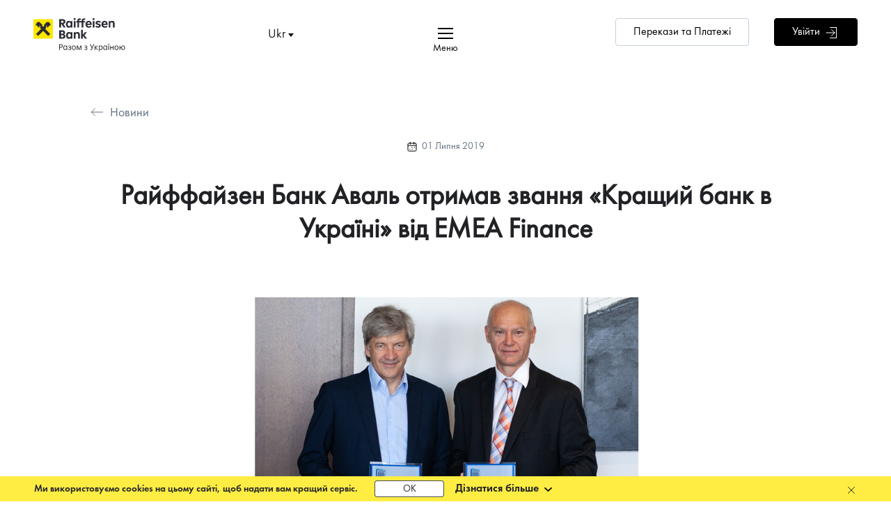

--- FILE ---
content_type: text/html; charset=UTF-8
request_url: https://raiffeisen.ua/news/rayffayzen-bank-aval-otrimav-zvannya-krashchiy-bank-v-ukrani-vid-emea-finance-911
body_size: 14478
content:
<!DOCTYPE html>
<html lang="uk">

<head>
    <!-- OneTrust Cookies Consent Notice start for raiffeisen.ua--><script src="https://cdn.cookielaw.org/scripttemplates/otSDKStub.js" data-document-language="true" type="d8be2649877ba2b2cf646dd3-text/javascript" charset="UTF-8" data-domain-script="01901613-0193-77e1-855c-0c8ff9289713"></script><script type="d8be2649877ba2b2cf646dd3-text/javascript">

function OptanonWrapper() { }

</script>

<!-- OneTrust Cookies Consent Notice end for raiffeisen.ua -->
    <!-- Google Tag Manager -->
<script type="d8be2649877ba2b2cf646dd3-text/javascript">(function(w,d,s,l,i){w[l]=w[l]||[];w[l].push({'gtm.start':
new Date().getTime(),event:'gtm.js'});var f=d.getElementsByTagName(s)[0],
j=d.createElement(s),dl=l!='dataLayer'?'&l='+l:'';j.async=true;j.src=
'https://www.googletagmanager.com/gtm.js?id='+i+dl;f.parentNode.insertBefore(j,f);
})(window,document,'script','dataLayer','GTM-TV6V2HS');</script>
<!-- End Google Tag Manager -->

<!-- Clarity -->
<script type="d8be2649877ba2b2cf646dd3-text/javascript">
    (function(c,l,a,r,i,t,y){
        c[a]=c[a]||function(){(c[a].q=c[a].q||[]).push(arguments)};
        t=l.createElement(r);t.async=1;t.src="https://www.clarity.ms/tag/"+i;
        y=l.getElementsByTagName(r)[0];y.parentNode.insertBefore(t,y);
    })(window, document, "clarity", "script", "mbb7dml00r");
</script>
<!-- Clarity -->

    
    
    <meta http-equiv="Content-Type" content="text/html; charset=utf-8" />
    <meta http-equiv="X-UA-Compatible" content="IE=edge">
    <meta name="viewport"
        content="width=device-width, initial-scale=1.0, minimum-scale=1.0, maximum-scale=1.0, user-scalable=no">
    <meta content='true' name='HandheldFriendly' />
    <meta content='width' name='MobileOptimized' />
    <meta content='yes' name='apple-mobile-web-app-capable' />
    <meta name="csrf-token" content="BrfZ0IGcwSeiU9irsC4G5gdEDd6VQARN3bSoz2lo" />
    <meta name="language" content="uk">
    <meta name="format-detection" content="telephone=no">
    <meta name="it-rating" content="it-rat-f210fab804e51e3fbd84c6c5338c51d7" />
    <meta name="cmsmagazine" content="1d70d8cbc1ce1c2a96f90d20ba636168" />

    
    <link rel="shortcut icon" href="/img/favicon.ico">

        <title> Райффайзен Банк Аваль отримав звання «Кращий банк в Україні» від EMEA Finance | Райффайзен Банк</title>
	<meta name="description" content="Райффайзен Банк Аваль отримав звання «Кращий банк в Україні» від EMEA Finance ✅ Новини від Райффайзен Банк ▶ Дізнайтесь більше про банківські послуги для фізичних осіб та бізнесу!" />
		<meta property="og:title" content="Райффайзен Банк Аваль отримав звання «Кращий банк в Україні» від EMEA Finance | Райффайзен Банк"/>
	<meta property="og:type" content="website" />
	<meta property="og:url" content="https://raiffeisen.ua/news/rayffayzen-bank-aval-otrimav-zvannya-krashchiy-bank-v-ukrani-vid-emea-finance-911" />
	<meta property="og:description" content="Райффайзен Банк Аваль отримав звання «Кращий банк в Україні» від EMEA Finance ✅ Новини від Райффайзен Банк ▶ Дізнайтесь більше про банківські послуги для фізичних осіб та бізнесу!"/>
	<meta property="og:image" content="https://raiffeisen.ua/"/>

<link rel="alternate" href="https://raiffeisen.ua/news/rayffayzen-bank-aval-otrimav-zvannya-krashchiy-bank-v-ukrani-vid-emea-finance-911" hreflang="uk-UA" />
    <link rel="alternate" href="https://raiffeisen.ua/en/news/rayffayzen-bank-aval-otrimav-zvannya-krashchiy-bank-v-ukrani-vid-emea-finance-911" hreflang="en-UA" />

<link rel="canonical" href="https://raiffeisen.ua/news/rayffayzen-bank-aval-otrimav-zvannya-krashchiy-bank-v-ukrani-vid-emea-finance-911">


    <link rel="stylesheet" href='/css/plugins/all.css?id=8d9c3d67d22baa059d0e06a1f1e84104'>
    <link rel="stylesheet" href='/css/all.css?id=b8530901052816c7399a2bfc3786478d'>

    </head>

<body   id="scroll-top">
    <!-- Google Tag Manager (noscript) -->
<noscript><iframe src="https://www.googletagmanager.com/ns.html?id=GTM-PNC87S2"
height="0" width="0" style="display:none;visibility:hidden"></iframe></noscript>
<!-- End Google Tag Manager (noscript) -->

<!-- Google Tag Manager (noscript) --> 
<noscript><iframe src="https://www.googletagmanager.com/ns.html?id= GTM-PNC87S2" 
height="0" width="0" style="display:none;visibility:hidden"></iframe></noscript> 
<!-- End Google Tag Manager (noscript) --> 

<script language="javascript" type="d8be2649877ba2b2cf646dd3-text/javascript">function sc(v){var dateAf=new Date();dateAf.setTime(dateAf.getTime()+(365*24*60*60*1000));document.cookie="affclick="+v+";"+"expires="+dateAf.toUTCString()+";path=/";localStorage.setItem('affclick',v)}sc((new URLSearchParams(window.location.search)).get("clickid"))</script>

<!-- <script type="text/javascript" id="adpartner_init">
var adexQ = adexQ || [];
_!function(e){var t=e.createElement("script");t.type="text/javascript",t.async=!0,t.src="//[a4p.adpartner.pro/tracker/script?id=1707|https://eur03.safelinks.protection.outlook.com/?url=http%3A%2F%2Fa4p.adpartner.pro%2Ftracker%2Fscript%3Fid%3D1707&data=05%7C01%7Cdenys.linskyi%40raiffeisen.ua%7C5e0dd6acf4834fed8a6c08dbaa069a72%7C9b511fdaf0b143a5b06e1e720f64520a%7C0%7C0%7C638290717874868411%7CUnknown%7CTWFpbGZsb3d8eyJWIjoiMC4wLjAwMDAiLCJQIjoiV2luMzIiLCJBTiI6Ik1haWwiLCJXVCI6Mn0%3D%7C3000%7C%7C%7C&sdata=EA%2BIjJTy1IveNjerWmOvtGQOOyj7LwVFYPIKRbLCBgk%3D&reserved=0]";var r=e.getElementById("adpartner_init");r.parentNode.insertBefore(t,r)}
(window.document);_
</script> -->

<!-- Google Tag Manager (noscript) -->
<noscript><iframe src="https://www.googletagmanager.com/ns.html?id=GTM-TV6V2HS"
height="0" width="0" style="display:none;visibility:hidden"></iframe></noscript>
<!-- End Google Tag Manager (noscript) -->


    
    

    <script type="application/ld+json">
        [
  {
    "@context": "https://schema.org",
    "@type": "BankOrCreditUnion",
    "name": "Райффайзен Банк",
    "legalName": "Акціонерне товариство «Райффайзен Банк»",
    "url": "https://raiffeisen.ua/",
    "logo": "https://raiffeisen.ua/img/universal/svg/logo_v2_ua.svg",
    "description": "Офіційний сайт Райффайзен Банку в Україні, одного з найбільших міжнародних банків країни. Частина групи Raiffeisen Bank International. Кредити, депозити, картки, обслуговування фізичних осіб, ФОП і компаній, а також інші банківські послуги.",
    "sameAs": [
      "https://t.me/Raiffeisen_UA",
      "https://www.facebook.com/raiffeisen.ua/",
      "https://www.linkedin.com/company/raiffeisen-ua/",
      "https://x.com/Raiffeisen_UA",
      "https://www.instagram.com/raiffeisenbank.ua/"
    ],
    "telephone": "+380800500500",
    "address": {
      "@type": "PostalAddress",
      "streetAddress": "вул. Генерала Алмазова, 4а",
      "addressLocality": "Київ",
      "postalCode": "01011",
      "addressCountry": "UA"
    }
  },
  {
    "@context": "https://schema.org",
    "@type": "WebSite",
    "url": "https://raiffeisen.ua/",
    "name": "Райффайзен Банк"
  }
]
    </script>

    <div class="red-line"></div>
    
    <div class="mobile-app-block">
    <div class="close"></div>
    <div class="icon">
        <img class="android" src="https://raiffeisen.ua/img/android-app.svg" alt="Райффайзен Банк Аваль отримав звання «Кращий банк в Україні» від EMEA Finance #3 | Raiffeisen Bank Aval">
        <img class="ios" src="https://raiffeisen.ua/img/ios-app.svg" alt="Райффайзен Банк Аваль отримав звання «Кращий банк в Україні» від EMEA Finance #4 | Raiffeisen Bank Aval">
    </div>
    <div class="text">
        Новий зручний застосунок MyRaif
    </div>
    <div class="button">
        <a href="https://app.eu.adjust.com/1l8sjluw_1lzlfjbb" class="btn yellow-btn android" rel="nofollow">Завантажити</a>
        <a href="https://app.eu.adjust.com/1l8sjluw_1lzlfjbb" class="btn yellow-btn ios" rel="nofollow">Завантажити</a>
    </div>
</div>
    <div class="main-menu-block">
    <div class="close-menu">
        <div class="hamburger">
            <span class="line"></span>
            <span class="line"></span>
            <span class="line"></span>
        </div>
        <span>
            Меню
        </span>
    </div>
    <div class="parents-menu">
                    <a
                               data-menu-link="0">
               Приватним особам
            </a>
                    <a
                               data-menu-link="1">
               Бізнесу
            </a>
                    <a
                               data-menu-link="2">
               Преміум
            </a>
                    <a
                               data-menu-link="3">
               Корпоративним клієнтам
            </a>
            </div>
            <div class="children-menu
                        " data-menu-tab="0">

                                            <div class="child">
                    <div class="title">
                        <a href="/uk/aem/pryvatnym-osobam/vidkryty-rakhunok.html">Картки</a>
                    </div>
                    <ul>
                                                <li>
                            <a href="/uk/aem/pryvatnym-osobam/vidkryty-rakhunok/payment-cards.html" class="">Платіжні картки</a>
                        </li>
                                                <li>
                            <a href="/uk/aem/pryvatnym-osobam/vidkryty-rakhunok/zarplatni-kartky.html" class="">Зарплатні картки</a>
                        </li>
                                                <li>
                            <a href="/privatnim-osobam/rahunok/potochnyi-rakhunok" class="">Поточні рахунки</a>
                        </li>
                                                <li>
                            <a href="/uk/aem/custodial-service.html" class="">Депозитарні послуги</a>
                        </li>
                                                <li>
                            <a href="/iban" class="">IBAN</a>
                        </li>
                                            </ul>
                </div>
                                <div class="child">
                    <div class="title">
                        <a href="/uk/aem/pryvatnym-osobam/kredyty.html">Кредити</a>
                    </div>
                    <ul>
                                                <li>
                            <a href="/privatnim-osobam/krediti/krediti-gotivkoyu" class="">Кредити готівкою</a>
                        </li>
                                                <li>
                            <a href="/uk/aem/pryvatnym-osobam/kredyty/kredytni-kartky.html" class="">Кредитні картки</a>
                        </li>
                                                <li>
                            <a href="/privatnim-osobam/krediti/informatsiia-dlia-zakhyshchenykh-katehorii-naselennia" class="">Інформація для позичальників з числа захищених категорій</a>
                        </li>
                                                <li>
                            <a href="/uk/aem/pryvatnym-osobam/kredyty/pohashennya-kredytiv.html" class="">Погашення кредитів</a>
                        </li>
                                                <li>
                            <a href="/uk/aem/strakhuvannia-zastavnoho-maina.html" class="">Страхування заставного майна</a>
                        </li>
                                                <li>
                            <a href="/promo/credit_card_holidays" class="">Кредитні канікули для Вашої кредитної картки</a>
                        </li>
                                                <li>
                            <a href="/promo/restrukturyzatsiya-hotivkovoho-kredytu" class="">Кредитні канікули для кредиту готівкою</a>
                        </li>
                                                <li>
                            <a href="/promo/restrukturyzatsiya-ipotechnoho-kredytu" class="">Реструктуризація іпотечного кредиту</a>
                        </li>
                                                <li>
                            <a href="https://zalog.raiffeisen.ua/" class="">Заставне майно</a>
                        </li>
                                            </ul>
                </div>
                                <div class="child">
                    <div class="title">
                        <a href="/uk/aem/pryvatnym-osobam/deposyty.html">Депозити</a>
                    </div>
                    <ul>
                                                <li>
                            <a href="https://raiffeisen.ua/privatnim-osobam/depoziti/depozitni-programi" class="">Депозитні програми</a>
                        </li>
                                                <li>
                            <a href="https://raiffeisen.ua/privatnim-osobam/depoziti/individualni-sejfi" class="">Індивідуальні сейфи</a>
                        </li>
                                            </ul>
                </div>
                                <div class="child">
                    <div class="title">
                        <a href="/uk/aem/pryvatnym-osobam/strakhuvannia.html">Страхування</a>
                    </div>
                    <ul>
                                                <li>
                            <a href="https://raiffeisen.ua/uk/aem/pryvatnym-osobam/strakhuvannia/zakhyst-oseli.html" class="">Захист оселі (квартири чи будинку)</a>
                        </li>
                                                <li>
                            <a href="/privatnim-osobam/strahuvannya/programa-vpevnenist-247" class="">Грошова допомога при нещасних випадках</a>
                        </li>
                                                <li>
                            <a href="/privatnim-osobam/strahuvannya/dovgostrokovi-nakopichuvalni-programi" class="">Накопичувальні програми на освіту дітей чи власну пенсію</a>
                        </li>
                                                <li>
                            <a href="/privatnim-osobam/strahuvannya/med-strah-za-kordonom" class="">Медичне страхування за кордоном</a>
                        </li>
                                                <li>
                            <a href="/privatnim-osobam/strahuvannya/zakhyst-vodiiv-v-ukraini-polis" class="">Автоцивілка</a>
                        </li>
                                                <li>
                            <a href="/uk/aem/pryvatnym-osobam/strakhuvannia/zelena-kartka.html" class="">Зелена картка для водіїв за кордоном</a>
                        </li>
                                                <li>
                            <a href="/uk/aem/strakhuvannia-zastavnoho-maina.html" class="">Страхування заставного майна</a>
                        </li>
                                            </ul>
                </div>
                                <div class="child">
                    <div class="title">
                        <a href="/uk/aem/pryvatnym-osobam/onlain-servisy.html">Online сервіси</a>
                    </div>
                    <ul>
                                                <li>
                            <a href="https://landing.raiffeisen.ua/uk/pryvatnym-osobam/onlain-servisy/oformyty-bakivsku-kartku-onlain-zamovyty-kartku.html" class="">MyRaif</a>
                        </li>
                                                <li>
                            <a href="/privatnim-osobam/online-servisi/dystantsiine-obsluhovuvannia" class="">Обслуговування онлайн</a>
                        </li>
                                                <li>
                            <a href="/privatnim-osobam/online-servisi/raiffeisen-online" class="">Raiffeisen Online</a>
                        </li>
                                                <li>
                            <a href="/privatnim-osobam/online-servisi/apple-pay" class="">Apple Pay</a>
                        </li>
                                                <li>
                            <a href="/privatnim-osobam/online-servisi/google-pay" class="">Google Pay</a>
                        </li>
                                                <li>
                            <a href="/privatnim-osobam/online-servisi/garmin-pay" class="">Garmin Pay</a>
                        </li>
                                                <li>
                            <a href="https://raiffeisen.ua/rea" class="">Привіт, я - Рея!</a>
                        </li>
                                                <li>
                            <a href="/uk/aem/pryvatnym-osobam/onlain-servisy/open-banking.html" class="">Open Banking</a>
                        </li>
                                            </ul>
                </div>
                            
        </div>
            <div class="children-menu
                        " data-menu-tab="1">

                                            <div class="child">
                    <div class="title">
                        <a href="/uk/aem/biznesu/rakhunok.html">Рахунок</a>
                    </div>
                    <ul>
                                                <li>
                            <a href="/uk/aem/biznesu/rakhunok/dlia-fop.html" class="">Рахунок для ФОП online</a>
                        </li>
                                                <li>
                            <a href="/uk/aem/biznesu/rakhunok/pakety-posluh.html" class="">Пакети послуг</a>
                        </li>
                                                <li>
                            <a href="https://raiffeisen.ua/biznesu/schet/vydacha-hotivky-cherez-platizhnyi-terminal" class="">ВИДАЧА ГОТІВКИ через платіжний термінал</a>
                        </li>
                                                <li>
                            <a href="/uk/aem/biznesu/rakhunok/pakety-posluh/biznes-elit-plus.html" class="">Пакет послуг Бізнес Еліт+</a>
                        </li>
                                                <li>
                            <a href="/uk/aem/biznesu/rakhunok/pakety-posluh/business-direct.html" class="">Пакет з дистанційного обслуговування Business Direct</a>
                        </li>
                                                <li>
                            <a href="/uk/aem/biznesu/rakhunok/valiutni-operatsii-dlia-biznesu.html" class="">Валютні операції для бізнесу</a>
                        </li>
                                                <li>
                            <a href="/biznesu/schet/ekvairynh" class="">Еквайринг</a>
                        </li>
                                                <li>
                            <a href="/biznesu/rakhunok_907/zarplatnyi-proekt" class="">Зарплатний проект</a>
                        </li>
                                                <li>
                            <a href="https://raiffeisen.ua/biznesu/schet/inkasaciya" class="">Послуга інкасації</a>
                        </li>
                                                <li>
                            <a href="/uk/aem/custodial-service.html" class="">Депозитарні послуги</a>
                        </li>
                                                <li>
                            <a href="/iban" class="">IBAN</a>
                        </li>
                                                <li>
                            <a href="https://raiffeisen.ua/iso20022" class="">Новий платіжний стандарт ISO20022</a>
                        </li>
                                                <li>
                            <a href="/biznesu/kartkova-mihratsiia-fop" class="">Зміна карткових бізнес-рахунків ФОП</a>
                        </li>
                                            </ul>
                </div>
                                <div class="child">
                    <div class="title">
                        <a href="/uk/aem/biznesu/kredyty.html">Кредити</a>
                    </div>
                    <ul>
                                                <li>
                            <a href="https://raiffeisen.ua/biznesu/kredity/investicijni-kredity" class="">Інвестиційні кредити для бізнесу</a>
                        </li>
                                                <li>
                            <a href="https://raiffeisen.ua/biznesu/kredity/finansuvannya-potochnoyi-diyalnosti" class="">Фінансування поточної діяльності</a>
                        </li>
                                                <li>
                            <a href="/uk/aem/biznesu/kredyty/finansuvannia-potochnoi-diialnosti/overdraft.html" class="">Овердрафт 180 днів</a>
                        </li>
                                                <li>
                            <a href="/korporativnim-kliyentam/finansuvannya/partnerski-programi" class="">Партнерські програми</a>
                        </li>
                                                <li>
                            <a href="https://raiffeisen.ua/biznesu/kredity/kredituvannya-agrariyiv" class="">Кредитування аграріїв</a>
                        </li>
                                                <li>
                            <a href="/uk/aem/biznesu/kredyty/finansuvannya-energoefektyvnosti.html" class="">Фінансування енергоефективності</a>
                        </li>
                                                <li>
                            <a href="/uk/aem/biznesu/kredyty/harantii-dlia-biznesu.html" class="">Гарантії від Райффайзен Банку</a>
                        </li>
                                                <li>
                            <a href="/uk/aem/strakhuvannia-zastavnoho-maina.html" class="">Страхування заставного майна</a>
                        </li>
                                                <li>
                            <a href="/uk/aem/biznesu/kredyty/derzhavna-pidtrymka-ahrariiv.html" class="">Державна підтримка аграріїв</a>
                        </li>
                                                <li>
                            <a href="/promo/restrukturyzatsiya-kredytiv-dlya-biznesu" class="">Реструктуризація заборгованості</a>
                        </li>
                                                <li>
                            <a href="/uk/aem/biznesu/kredyty/dostupni-kredyty-5-7-9.html" class="">Доступні кредити 5-7-9%</a>
                        </li>
                                            </ul>
                </div>
                                <div class="child">
                    <div class="title">
                        <a href="/uk/aem/biznesu/deposyty.html">Депозити</a>
                    </div>
                    <ul>
                                                <li>
                            <a href="https://raiffeisen.ua/biznesu/depoziti/kapital" class="">Капiтал</a>
                        </li>
                                                <li>
                            <a href="https://raiffeisen.ua/biznesu/depoziti/lider" class="">Лiдер</a>
                        </li>
                                                <li>
                            <a href="https://raiffeisen.ua/biznesu/depoziti/depozitnaya-liniya" class="">Депозитна лiнiя</a>
                        </li>
                                                <li>
                            <a href="https://raiffeisen.ua/biznesu/depoziti/partner" class="">Вклад Партнер</a>
                        </li>
                                            </ul>
                </div>
                                <div class="child">
                    <div class="title">
                        <a href="/uk/aem/biznesu/klub-mij-biznes.html">Клуб &quot;Мій бізнес&quot;</a>
                    </div>
                    <ul>
                                                <li>
                            <a href="/biznesu/klub-moj-biznes/staty-partnerom-banku" class="">Стати партнером банку</a>
                        </li>
                                                <li>
                            <a href="/uk/aem/biznesu/klub-mij-biznes/biznes-navihatsiia.html" class="">Бізнес-навігація</a>
                        </li>
                                                <li>
                            <a href="/uk/aem/blog/biznesu.html" class="">Інтернет-журнал для бізнесу</a>
                        </li>
                                                <li>
                            <a href="/uk/aem/biznesu/klub-mij-biznes/znyzhky-vid-partneriv.html" class="">Знижки від партнерів</a>
                        </li>
                                                <li>
                            <a href="/uk/aem/biznesu/klub-mij-biznes/spetsialni-propozytsii.html" class="">Спеціальні пропозиції</a>
                        </li>
                                                <li>
                            <a href="/uk/aem/biznesu/strakhuvannya-dlya-biznesu.html" class="">Страхування</a>
                        </li>
                                                <li>
                            <a href="/uk/aem/biznesu/klub-mij-biznes/ahenty-raifzmin.html" class="">Агенти РАЙФзмін</a>
                        </li>
                                                <li>
                            <a href="https://raiffeisen.ua/biznesu/klub-moj-biznes/informatsia-dlia-biznes-kliientiv" class="">Інформація для бізнес-клієнтів, що зараз за межами України</a>
                        </li>
                                            </ul>
                </div>
                                <div class="child">
                    <div class="title">
                        <a href="/uk/aem/biznesu/onlain-servisy.html">Онлайн сервіси</a>
                    </div>
                    <ul>
                                                <li>
                            <a href="/uk/aem/biznesu/onlain-servisy/raiffeisen-business-online.html" class="">Raiffeisen Business Online</a>
                        </li>
                                                <li>
                            <a href="/uk/aem/biznesu/onlain-servisy/apple-pay.html" class="">Apple Pay</a>
                        </li>
                                                <li>
                            <a href="/uk/aem/biznesu/onlain-servisy/google-pay.html" class="">Google Pay</a>
                        </li>
                                                <li>
                            <a href="https://raiffeisen.ua/biznesu/onlain-servisy/free-ges-for-new-bank-clients" class="">Безкоштовний КЕП для бізнес клієнтiв Банку</a>
                        </li>
                                                <li>
                            <a href="/uk/aem/biznesu/onlain-servisy/kvalifikovanyi-elektronnyi-pidpys.html" class="">Кваліфікований електронний підпис</a>
                        </li>
                                                <li>
                            <a href="/privatnim-osobam/online-servisi/dystantsiine-obsluhovuvannia" class="">Обслуговування онлайн</a>
                        </li>
                                                <li>
                            <a href="/uk/aem/biznesu/onlain-servisy/chat-bot.html" class="">Чат-бот</a>
                        </li>
                                                <li>
                            <a href="/biznesu/onlain-servisy/servis-onlain-oplaty-tovariv-kartkoiu" class="">Сервіс онлайн-оплати товарів карткою</a>
                        </li>
                                                <li>
                            <a href="/uk/aem/biznesu/onlain-servisy/onlain-kasa.html" class="">Онлайн каса</a>
                        </li>
                                            </ul>
                </div>
                            
        </div>
            <div class="children-menu
                        " data-menu-tab="2">

                                            <div class="child">
                    <div class="title">
                        <a href="/uk/aem/premium/pro-premium.html">Про преміум</a>
                    </div>
                    <ul>
                                                <li>
                            <a href="/uk/aem/premium/pro-premium/premium-banking.html" class="">Premium Banking</a>
                        </li>
                                                <li>
                            <a href="/uk/aem/premium/pro-premium/premium-direct.html" class="">Premium Direct</a>
                        </li>
                                            </ul>
                </div>
                                <div class="child">
                    <div class="title">
                        <a href="/uk/aem/premium/pakety-poslug.html">Пакети послуг</a>
                    </div>
                    <ul>
                                                <li>
                            <a href="/uk/aem/premium/pakety-poslug/smart-exe.html" class="">SMART.EXE</a>
                        </li>
                                                <li>
                            <a href="/iban" class="">IBAN - новий формат рахунку</a>
                        </li>
                                            </ul>
                </div>
                                <div class="child">
                    <div class="title">
                        <a href="/uk/aem/premium/kredyty.html">Кредити</a>
                    </div>
                    <ul>
                                                <li>
                            <a href="https://raiffeisen.ua/premium/kredity/kredyt-hotivkoiu-dlia-premium-kliientiv" class="">Кредит готівкою для Преміум клієнтів</a>
                        </li>
                                                <li>
                            <a href="/premium/kredity/100-dniv" class="">Кредитна картка 100 днів</a>
                        </li>
                                                <li>
                            <a href="/uk/aem/strakhuvannia-zastavnoho-maina.html" class="">Страхування заставного майна</a>
                        </li>
                                            </ul>
                </div>
                                <div class="child">
                    <div class="title">
                        <a href="/uk/aem/premium/depozyty-ta-investytsiyi.html">Депозити та Інвестиції</a>
                    </div>
                    <ul>
                                                <li>
                            <a href="https://raiffeisen.ua/premium/depoziti-ta-investytsiyi/zrostayuchyi" class="">Вклад на вимогу &quot;Зростаючий&quot;</a>
                        </li>
                                                <li>
                            <a href="/premium/depoziti-ta-investytsiyi/vklad-klasychny" class="">Вклад &quot;Класичний Строковий&quot; в гривні</a>
                        </li>
                                                <li>
                            <a href="https://raiffeisen.ua/premium/depoziti-ta-investytsiyi/vklad-klasychnyi-strokovyi-valiutnyi" class="">Вклад &quot;Класичний Строковий&quot; в доларах США та євро</a>
                        </li>
                                                <li>
                            <a href="/uk/aem/premium/depozyty-ta-investytsiyi/orenda-indyvidualnykh-seifiv.html" class="">Оренда індивідуальних сейфів</a>
                        </li>
                                                <li>
                            <a href="/promo/bonds-ovdp" class="">Інвестування в ОВДП</a>
                        </li>
                                                <li>
                            <a href="/uk/aem/custodial-service.html" class="">Депозитарні послуги</a>
                        </li>
                                            </ul>
                </div>
                            
        </div>
            <div class="children-menu
                        " data-menu-tab="3">

                                            <div class="child">
                    <div class="title">
                        <a href="/uk/aem/korporatyvnym-klientam/rakhunky-i-platezhi/valiutnyi-nahliad.html">Зовнішньоекономічна діяльність</a>
                    </div>
                    <ul>
                                            </ul>
                </div>
                                <div class="child">
                    <div class="title">
                        <a href="/uk/aem/korporatyvnym-klientam/rakhunky-i-platezhi.html">Рахунки і платежі</a>
                    </div>
                    <ul>
                                                <li>
                            <a href="https://raiffeisen.ua/korporativnim-kliyentam/rahunki-i-platezhi/vidkriti-rahunok" class="">Відкрити рахунок</a>
                        </li>
                                                <li>
                            <a href="/korporativnim-kliyentam/rahunki-i-platezhi/specialni-poslugi-cash-manager" class="">Cash Management</a>
                        </li>
                                                <li>
                            <a href="https://raiffeisen.ua/korporativnim-kliyentam/rahunki-i-platezhi/korporativni-kartki" class="">Корпоративні картки</a>
                        </li>
                                                <li>
                            <a href="https://raiffeisen.ua/iso20022" class="">Новий платіжний стандарт ISO20022</a>
                        </li>
                                                <li>
                            <a href="https://www.raiffeisen.ua/korporativnim-kliyentam/valiutnyi-nahliad?show=1" class="">Зовнішньоекономічна діяльність</a>
                        </li>
                                            </ul>
                </div>
                                <div class="child">
                    <div class="title">
                        <a href="/uk/aem/korporatyvnym-klientam/finansuvannya.html">Фінансування</a>
                    </div>
                    <ul>
                                                <li>
                            <a href="https://raiffeisen.ua/korporativnim-kliyentam/finansuvannya/partnerski-programi" class="">Партнерські програми</a>
                        </li>
                                                <li>
                            <a href="https://raiffeisen.ua/korporativnim-kliyentam/finansuvannya/finansuvannya-potochnoyi-diyalnosti" class="">Фінансування поточної діяльності</a>
                        </li>
                                                <li>
                            <a href="https://raiffeisen.ua/korporativnim-kliyentam/finansuvannya/investicijne-finansuvannya" class="">Інвестиційне фінансування</a>
                        </li>
                                                <li>
                            <a href="/uk/aem/korporatyvnym-klientam/finansuvannya/finansuvannya-energoefektyvnosti.html" class="">Фінансування енергоефективності</a>
                        </li>
                                                <li>
                            <a href="/uk/aem/strakhuvannia-zastavnoho-maina.html" class="">Страхування заставного майна</a>
                        </li>
                                                <li>
                            <a href="https://raiffeisen.ua/korporativnim-kliyentam/finansuvannya/garantijni-operaciyi" class="">Гарантійні операції</a>
                        </li>
                                                <li>
                            <a href="https://raiffeisen.ua/korporativnim-kliyentam/finansuvannya/dokumentarni-operaciyi" class="">Документарні операції</a>
                        </li>
                                                <li>
                            <a href="https://raiffeisen.ua/korporativnim-kliyentam/finansuvannya/operaciyi-z-vekselyami" class="">Операції з векселями</a>
                        </li>
                                                <li>
                            <a href="https://raiffeisen.ua/korporativnim-kliyentam/finansuvannya/factoring" class="">Факторинг</a>
                        </li>
                                                <li>
                            <a href="https://raiffeisen.ua/korporativnim-kliyentam/finansuvannya/specialni-propoziciyi" class="">Спеціальні пропозиції</a>
                        </li>
                                                <li>
                            <a href="/biznesu/kredity/derzhavna-pidtrimka-agrariyiv" class="">Державна підтримка аграріїв</a>
                        </li>
                                            </ul>
                </div>
                                <div class="child">
                    <div class="title">
                        <a href="/uk/aem/korporatyvnym-klientam/deposyty.html">Депозити</a>
                    </div>
                    <ul>
                                                <li>
                            <a href="/uk/aem/korporatyvnym-klientam/deposyty.html" class="">Види депозитів</a>
                        </li>
                                                <li>
                            <a href="https://raiffeisen.ua/korporativnim-kliyentam/depoziti/vidkriti-depozit" class="">Відкрити депозит</a>
                        </li>
                                            </ul>
                </div>
                                <div class="child">
                    <div class="title">
                        <a href="/uk/aem/korporatyvnym-klientam/poslugy.html">Послуги</a>
                    </div>
                    <ul>
                                                <li>
                            <a href="https://raiffeisen.ua/korporativnim-kliyentam/poslugi/prijmannya-platezhiv" class="">Прийом та зарахування грошових коштів</a>
                        </li>
                                                <li>
                            <a href="https://raiffeisen.ua/korporativnim-kliyentam/poslugi/ekvajring" class="">Еквайринг</a>
                        </li>
                                                <li>
                            <a href="/uk/aem/korporatyvnym-klientam/poslugy/inkasatsia.html" class="">Інкасація</a>
                        </li>
                                                <li>
                            <a href="/korporativnim-kliyentam/poslugi/zarplatnyi-projekt" class="">Зарплатний проект</a>
                        </li>
                                                <li>
                            <a href="/uk/aem/custodial-service.html" class="">Депозитарні послуги</a>
                        </li>
                                            </ul>
                </div>
                                <div class="child">
                    <div class="title">
                        <a href="/uk/aem/korporatyvnym-klientam/onlain-servisy.html">Онлайн сервіси</a>
                    </div>
                    <ul>
                                                <li>
                            <a href="/uk/aem/biznesu/onlain-servisy/raiffeisen-business-online.html" class="">Новий Raiffeisen Business Online</a>
                        </li>
                                                <li>
                            <a href="/uk/aem/biznesu/onlain-servisy/kvalifikovanyi-elektronnyi-pidpys.html" class="">Кваліфікований електронний підпис</a>
                        </li>
                                                <li>
                            <a href="/uk/aem/korporatyvnym-klientam/onlain-servisy/apple-pay-corporate.html" class="">Apple Pay</a>
                        </li>
                                                <li>
                            <a href="https://raiffeisen.ua/korporativnim-kliyentam/online-servisy/google-pay-corporate" class="">Google Pay</a>
                        </li>
                                                <li>
                            <a href="https://raiffeisen.ua/korporativnim-kliyentam/online-servisy/onlajn-kasa" class="">Онлайн каса</a>
                        </li>
                                                <li>
                            <a href="https://raiffeisen.ua/korporativnim-kliyentam/online-servisy/online-vipiska-old" class="">Онлайн-виписка</a>
                        </li>
                                                <li>
                            <a href="https://raiffeisen.ua/korporativnim-kliyentam/onlain-servisy/tsentr-obsluhovuvannia-korporatyvnykh-kliientiv?show=1" class="">Центр обслуговування корпоративних клієнтів</a>
                        </li>
                                                <li>
                            <a href="/uk/aem/korporatyvnym-klientam/open-api.html" class="">Open API</a>
                        </li>
                                                <li>
                            <a href="https://raiffeisen.ua/korporativnim-kliyentam/online-servisy/online-vipiska" class="">Онлайн-виписка</a>
                        </li>
                                            </ul>
                </div>
                            
        </div>
    
    <div class="bottom-menu">
        <ul>
                                                <li>
                        <a href="https://raiffeisen.ua/documents">
                            Документи
                        </a>
                    </li>
                                                                <li>
                        <a href="https://raiffeisen.ua/news">
                            Новини
                        </a>
                    </li>
                                                                <li>
                        <a href="https://raiffeisen.ua/stores">
                            Акції
                        </a>
                    </li>
                                                                <li>
                        <a href="https://raiffeisen.ua/about">
                            Про Банк
                        </a>
                    </li>
                                                                <li>
                        <a href="https://raiffeisen.ua/currency">
                            Курси валют
                        </a>
                    </li>
                                    </ul>
    </div>
    <div class="social-block">
                    <a href="https://www.facebook.com/raiffeisen.ua/" target="_blank" class="fb" rel="nofollow">
            </a>
                            <a href="https://twitter.com/Raiffeisen_UA" target="_blank" class="tw" rel="nofollow">
            </a>
                            <a href="https://www.linkedin.com/company/320719/admin/" target="_blank" class="in" rel="nofollow">
            </a>
                            <a href="https://www.youtube.com/user/RaiffeisenUA" target="_blank" class="yt" rel="nofollow">
            </a>
                            <a href="https://www.instagram.com/raiffeisenbank.ua/" target="_blank" class="inst" rel="nofollow">
            </a>
                            <a href="https://t.me/Raiffeisen_UA" target="_blank" class="telegram" rel="nofollow">
            </a>
            </div>
</div>
    <div class="mobile-main-menu-block">
    <div class="close">
        <div class="hamburger">
            <span class="line"></span>
            <span class="line"></span>
            <span class="line"></span>
        </div>
    </div>
    <div class="top-part">
        <a href="javascript:;" data-popup="ib">
            Увійти
        </a>
        <a href="https://raiffeisen.ua/onlajn-platezhii">
            Перекази та Платежі
        </a>
    </div>
    <div class="menu-container">
        <div class="main-menu">
                        <a href="#" class="parent-menu" onclick="if (!window.__cfRLUnblockHandlers) return false; " data-cf-modified-d8be2649877ba2b2cf646dd3-="">
                Приватним особам
                <img src="/img/menu_arrow.svg" class="parent-menu-close" alt="Райффайзен Банк Аваль отримав звання «Кращий банк в Україні» від EMEA Finance #5 | Raiffeisen Bank Aval">
                <img src="/img/menu_arrow_active.svg" class="parent-menu-open" alt="Райффайзен Банк Аваль отримав звання «Кращий банк в Україні» від EMEA Finance #6 | Raiffeisen Bank Aval">
            </a>
            <div class="children">
                                <div class="child">
                    <a href="/uk/aem/pryvatnym-osobam/vidkryty-rakhunok.html" class="child-title">Картки</a>
                    <ul class="children-menu">
                                                    <li>
                                <a href="/uk/aem/pryvatnym-osobam/vidkryty-rakhunok/payment-cards.html">Платіжні картки</a>
                            </li>
                                                    <li>
                                <a href="/uk/aem/pryvatnym-osobam/vidkryty-rakhunok/zarplatni-kartky.html">Зарплатні картки</a>
                            </li>
                                                    <li>
                                <a href="/privatnim-osobam/rahunok/potochnyi-rakhunok">Поточні рахунки</a>
                            </li>
                                                    <li>
                                <a href="/uk/aem/custodial-service.html">Депозитарні послуги</a>
                            </li>
                                                    <li>
                                <a href="/iban">IBAN</a>
                            </li>
                                            </ul>
                </div>
                                <div class="child">
                    <a href="/uk/aem/pryvatnym-osobam/kredyty.html" class="child-title">Кредити</a>
                    <ul class="children-menu">
                                                    <li>
                                <a href="/privatnim-osobam/krediti/krediti-gotivkoyu">Кредити готівкою</a>
                            </li>
                                                    <li>
                                <a href="/uk/aem/pryvatnym-osobam/kredyty/kredytni-kartky.html">Кредитні картки</a>
                            </li>
                                                    <li>
                                <a href="/privatnim-osobam/krediti/informatsiia-dlia-zakhyshchenykh-katehorii-naselennia">Інформація для позичальників з числа захищених категорій</a>
                            </li>
                                                    <li>
                                <a href="/uk/aem/pryvatnym-osobam/kredyty/pohashennya-kredytiv.html">Погашення кредитів</a>
                            </li>
                                                    <li>
                                <a href="/uk/aem/strakhuvannia-zastavnoho-maina.html">Страхування заставного майна</a>
                            </li>
                                                    <li>
                                <a href="/promo/credit_card_holidays">Кредитні канікули для Вашої кредитної картки</a>
                            </li>
                                                    <li>
                                <a href="/promo/restrukturyzatsiya-hotivkovoho-kredytu">Кредитні канікули для кредиту готівкою</a>
                            </li>
                                                    <li>
                                <a href="/promo/restrukturyzatsiya-ipotechnoho-kredytu">Реструктуризація іпотечного кредиту</a>
                            </li>
                                                    <li>
                                <a href="https://zalog.raiffeisen.ua/">Заставне майно</a>
                            </li>
                                            </ul>
                </div>
                                <div class="child">
                    <a href="/uk/aem/pryvatnym-osobam/deposyty.html" class="child-title">Депозити</a>
                    <ul class="children-menu">
                                                    <li>
                                <a href="https://raiffeisen.ua/privatnim-osobam/depoziti/depozitni-programi">Депозитні програми</a>
                            </li>
                                                    <li>
                                <a href="https://raiffeisen.ua/privatnim-osobam/depoziti/individualni-sejfi">Індивідуальні сейфи</a>
                            </li>
                                            </ul>
                </div>
                                <div class="child">
                    <a href="/uk/aem/pryvatnym-osobam/strakhuvannia.html" class="child-title">Страхування</a>
                    <ul class="children-menu">
                                                    <li>
                                <a href="https://raiffeisen.ua/uk/aem/pryvatnym-osobam/strakhuvannia/zakhyst-oseli.html">Захист оселі (квартири чи будинку)</a>
                            </li>
                                                    <li>
                                <a href="/privatnim-osobam/strahuvannya/programa-vpevnenist-247">Грошова допомога при нещасних випадках</a>
                            </li>
                                                    <li>
                                <a href="/privatnim-osobam/strahuvannya/dovgostrokovi-nakopichuvalni-programi">Накопичувальні програми на освіту дітей чи власну пенсію</a>
                            </li>
                                                    <li>
                                <a href="/privatnim-osobam/strahuvannya/med-strah-za-kordonom">Медичне страхування за кордоном</a>
                            </li>
                                                    <li>
                                <a href="/privatnim-osobam/strahuvannya/zakhyst-vodiiv-v-ukraini-polis">Автоцивілка</a>
                            </li>
                                                    <li>
                                <a href="/uk/aem/pryvatnym-osobam/strakhuvannia/zelena-kartka.html">Зелена картка для водіїв за кордоном</a>
                            </li>
                                                    <li>
                                <a href="/uk/aem/strakhuvannia-zastavnoho-maina.html">Страхування заставного майна</a>
                            </li>
                                            </ul>
                </div>
                                <div class="child">
                    <a href="/uk/aem/pryvatnym-osobam/onlain-servisy.html" class="child-title">Online сервіси</a>
                    <ul class="children-menu">
                                                    <li>
                                <a href="https://landing.raiffeisen.ua/uk/pryvatnym-osobam/onlain-servisy/oformyty-bakivsku-kartku-onlain-zamovyty-kartku.html">MyRaif</a>
                            </li>
                                                    <li>
                                <a href="/privatnim-osobam/online-servisi/dystantsiine-obsluhovuvannia">Обслуговування онлайн</a>
                            </li>
                                                    <li>
                                <a href="/privatnim-osobam/online-servisi/raiffeisen-online">Raiffeisen Online</a>
                            </li>
                                                    <li>
                                <a href="/privatnim-osobam/online-servisi/apple-pay">Apple Pay</a>
                            </li>
                                                    <li>
                                <a href="/privatnim-osobam/online-servisi/google-pay">Google Pay</a>
                            </li>
                                                    <li>
                                <a href="/privatnim-osobam/online-servisi/garmin-pay">Garmin Pay</a>
                            </li>
                                                    <li>
                                <a href="https://raiffeisen.ua/rea">Привіт, я - Рея!</a>
                            </li>
                                                    <li>
                                <a href="/uk/aem/pryvatnym-osobam/onlain-servisy/open-banking.html">Open Banking</a>
                            </li>
                                            </ul>
                </div>
                            </div>
                        <a href="#" class="parent-menu" onclick="if (!window.__cfRLUnblockHandlers) return false; " data-cf-modified-d8be2649877ba2b2cf646dd3-="">
                Бізнесу
                <img src="/img/menu_arrow.svg" class="parent-menu-close" alt="Райффайзен Банк Аваль отримав звання «Кращий банк в Україні» від EMEA Finance #7 | Raiffeisen Bank Aval">
                <img src="/img/menu_arrow_active.svg" class="parent-menu-open" alt="Райффайзен Банк Аваль отримав звання «Кращий банк в Україні» від EMEA Finance #8 | Raiffeisen Bank Aval">
            </a>
            <div class="children">
                                <div class="child">
                    <a href="/uk/aem/biznesu/rakhunok.html" class="child-title">Рахунок</a>
                    <ul class="children-menu">
                                                    <li>
                                <a href="/uk/aem/biznesu/rakhunok/dlia-fop.html">Рахунок для ФОП online</a>
                            </li>
                                                    <li>
                                <a href="/uk/aem/biznesu/rakhunok/pakety-posluh.html">Пакети послуг</a>
                            </li>
                                                    <li>
                                <a href="https://raiffeisen.ua/biznesu/schet/vydacha-hotivky-cherez-platizhnyi-terminal">ВИДАЧА ГОТІВКИ через платіжний термінал</a>
                            </li>
                                                    <li>
                                <a href="/uk/aem/biznesu/rakhunok/pakety-posluh/biznes-elit-plus.html">Пакет послуг Бізнес Еліт+</a>
                            </li>
                                                    <li>
                                <a href="/uk/aem/biznesu/rakhunok/pakety-posluh/business-direct.html">Пакет з дистанційного обслуговування Business Direct</a>
                            </li>
                                                    <li>
                                <a href="/uk/aem/biznesu/rakhunok/valiutni-operatsii-dlia-biznesu.html">Валютні операції для бізнесу</a>
                            </li>
                                                    <li>
                                <a href="/biznesu/schet/ekvairynh">Еквайринг</a>
                            </li>
                                                    <li>
                                <a href="/biznesu/rakhunok_907/zarplatnyi-proekt">Зарплатний проект</a>
                            </li>
                                                    <li>
                                <a href="https://raiffeisen.ua/biznesu/schet/inkasaciya">Послуга інкасації</a>
                            </li>
                                                    <li>
                                <a href="/uk/aem/custodial-service.html">Депозитарні послуги</a>
                            </li>
                                                    <li>
                                <a href="/iban">IBAN</a>
                            </li>
                                                    <li>
                                <a href="https://raiffeisen.ua/iso20022">Новий платіжний стандарт ISO20022</a>
                            </li>
                                                    <li>
                                <a href="/biznesu/kartkova-mihratsiia-fop">Зміна карткових бізнес-рахунків ФОП</a>
                            </li>
                                            </ul>
                </div>
                                <div class="child">
                    <a href="/uk/aem/biznesu/kredyty.html" class="child-title">Кредити</a>
                    <ul class="children-menu">
                                                    <li>
                                <a href="https://raiffeisen.ua/biznesu/kredity/investicijni-kredity">Інвестиційні кредити для бізнесу</a>
                            </li>
                                                    <li>
                                <a href="https://raiffeisen.ua/biznesu/kredity/finansuvannya-potochnoyi-diyalnosti">Фінансування поточної діяльності</a>
                            </li>
                                                    <li>
                                <a href="/uk/aem/biznesu/kredyty/finansuvannia-potochnoi-diialnosti/overdraft.html">Овердрафт 180 днів</a>
                            </li>
                                                    <li>
                                <a href="/korporativnim-kliyentam/finansuvannya/partnerski-programi">Партнерські програми</a>
                            </li>
                                                    <li>
                                <a href="https://raiffeisen.ua/biznesu/kredity/kredituvannya-agrariyiv">Кредитування аграріїв</a>
                            </li>
                                                    <li>
                                <a href="/uk/aem/biznesu/kredyty/finansuvannya-energoefektyvnosti.html">Фінансування енергоефективності</a>
                            </li>
                                                    <li>
                                <a href="/uk/aem/biznesu/kredyty/harantii-dlia-biznesu.html">Гарантії від Райффайзен Банку</a>
                            </li>
                                                    <li>
                                <a href="/uk/aem/strakhuvannia-zastavnoho-maina.html">Страхування заставного майна</a>
                            </li>
                                                    <li>
                                <a href="/uk/aem/biznesu/kredyty/derzhavna-pidtrymka-ahrariiv.html">Державна підтримка аграріїв</a>
                            </li>
                                                    <li>
                                <a href="/promo/restrukturyzatsiya-kredytiv-dlya-biznesu">Реструктуризація заборгованості</a>
                            </li>
                                                    <li>
                                <a href="/uk/aem/biznesu/kredyty/dostupni-kredyty-5-7-9.html">Доступні кредити 5-7-9%</a>
                            </li>
                                            </ul>
                </div>
                                <div class="child">
                    <a href="/uk/aem/biznesu/deposyty.html" class="child-title">Депозити</a>
                    <ul class="children-menu">
                                                    <li>
                                <a href="https://raiffeisen.ua/biznesu/depoziti/kapital">Капiтал</a>
                            </li>
                                                    <li>
                                <a href="https://raiffeisen.ua/biznesu/depoziti/lider">Лiдер</a>
                            </li>
                                                    <li>
                                <a href="https://raiffeisen.ua/biznesu/depoziti/depozitnaya-liniya">Депозитна лiнiя</a>
                            </li>
                                                    <li>
                                <a href="https://raiffeisen.ua/biznesu/depoziti/partner">Вклад Партнер</a>
                            </li>
                                            </ul>
                </div>
                                <div class="child">
                    <a href="/uk/aem/biznesu/klub-mij-biznes.html" class="child-title">Клуб &quot;Мій бізнес&quot;</a>
                    <ul class="children-menu">
                                                    <li>
                                <a href="/biznesu/klub-moj-biznes/staty-partnerom-banku">Стати партнером банку</a>
                            </li>
                                                    <li>
                                <a href="/uk/aem/biznesu/klub-mij-biznes/biznes-navihatsiia.html">Бізнес-навігація</a>
                            </li>
                                                    <li>
                                <a href="/uk/aem/blog/biznesu.html">Інтернет-журнал для бізнесу</a>
                            </li>
                                                    <li>
                                <a href="/uk/aem/biznesu/klub-mij-biznes/znyzhky-vid-partneriv.html">Знижки від партнерів</a>
                            </li>
                                                    <li>
                                <a href="/uk/aem/biznesu/klub-mij-biznes/spetsialni-propozytsii.html">Спеціальні пропозиції</a>
                            </li>
                                                    <li>
                                <a href="/uk/aem/biznesu/strakhuvannya-dlya-biznesu.html">Страхування</a>
                            </li>
                                                    <li>
                                <a href="/uk/aem/biznesu/klub-mij-biznes/ahenty-raifzmin.html">Агенти РАЙФзмін</a>
                            </li>
                                                    <li>
                                <a href="https://raiffeisen.ua/biznesu/klub-moj-biznes/informatsia-dlia-biznes-kliientiv">Інформація для бізнес-клієнтів, що зараз за межами України</a>
                            </li>
                                            </ul>
                </div>
                                <div class="child">
                    <a href="/uk/aem/biznesu/onlain-servisy.html" class="child-title">Онлайн сервіси</a>
                    <ul class="children-menu">
                                                    <li>
                                <a href="/uk/aem/biznesu/onlain-servisy/raiffeisen-business-online.html">Raiffeisen Business Online</a>
                            </li>
                                                    <li>
                                <a href="/uk/aem/biznesu/onlain-servisy/apple-pay.html">Apple Pay</a>
                            </li>
                                                    <li>
                                <a href="/uk/aem/biznesu/onlain-servisy/google-pay.html">Google Pay</a>
                            </li>
                                                    <li>
                                <a href="https://raiffeisen.ua/biznesu/onlain-servisy/free-ges-for-new-bank-clients">Безкоштовний КЕП для бізнес клієнтiв Банку</a>
                            </li>
                                                    <li>
                                <a href="/uk/aem/biznesu/onlain-servisy/kvalifikovanyi-elektronnyi-pidpys.html">Кваліфікований електронний підпис</a>
                            </li>
                                                    <li>
                                <a href="/privatnim-osobam/online-servisi/dystantsiine-obsluhovuvannia">Обслуговування онлайн</a>
                            </li>
                                                    <li>
                                <a href="/uk/aem/biznesu/onlain-servisy/chat-bot.html">Чат-бот</a>
                            </li>
                                                    <li>
                                <a href="/biznesu/onlain-servisy/servis-onlain-oplaty-tovariv-kartkoiu">Сервіс онлайн-оплати товарів карткою</a>
                            </li>
                                                    <li>
                                <a href="/uk/aem/biznesu/onlain-servisy/onlain-kasa.html">Онлайн каса</a>
                            </li>
                                            </ul>
                </div>
                            </div>
                        <a href="#" class="parent-menu" onclick="if (!window.__cfRLUnblockHandlers) return false; " data-cf-modified-d8be2649877ba2b2cf646dd3-="">
                Преміум
                <img src="/img/menu_arrow.svg" class="parent-menu-close" alt="Райффайзен Банк Аваль отримав звання «Кращий банк в Україні» від EMEA Finance #9 | Raiffeisen Bank Aval">
                <img src="/img/menu_arrow_active.svg" class="parent-menu-open" alt="Райффайзен Банк Аваль отримав звання «Кращий банк в Україні» від EMEA Finance #10 | Raiffeisen Bank Aval">
            </a>
            <div class="children">
                                <div class="child">
                    <a href="/uk/aem/premium/pro-premium.html" class="child-title">Про преміум</a>
                    <ul class="children-menu">
                                                    <li>
                                <a href="/uk/aem/premium/pro-premium/premium-banking.html">Premium Banking</a>
                            </li>
                                                    <li>
                                <a href="/uk/aem/premium/pro-premium/premium-direct.html">Premium Direct</a>
                            </li>
                                            </ul>
                </div>
                                <div class="child">
                    <a href="/uk/aem/premium/pakety-poslug.html" class="child-title">Пакети послуг</a>
                    <ul class="children-menu">
                                                    <li>
                                <a href="/uk/aem/premium/pakety-poslug/smart-exe.html">SMART.EXE</a>
                            </li>
                                                    <li>
                                <a href="/iban">IBAN - новий формат рахунку</a>
                            </li>
                                            </ul>
                </div>
                                <div class="child">
                    <a href="/uk/aem/premium/kredyty.html" class="child-title">Кредити</a>
                    <ul class="children-menu">
                                                    <li>
                                <a href="https://raiffeisen.ua/premium/kredity/kredyt-hotivkoiu-dlia-premium-kliientiv">Кредит готівкою для Преміум клієнтів</a>
                            </li>
                                                    <li>
                                <a href="/premium/kredity/100-dniv">Кредитна картка 100 днів</a>
                            </li>
                                                    <li>
                                <a href="/uk/aem/strakhuvannia-zastavnoho-maina.html">Страхування заставного майна</a>
                            </li>
                                            </ul>
                </div>
                                <div class="child">
                    <a href="/uk/aem/premium/depozyty-ta-investytsiyi.html" class="child-title">Депозити та Інвестиції</a>
                    <ul class="children-menu">
                                                    <li>
                                <a href="https://raiffeisen.ua/premium/depoziti-ta-investytsiyi/zrostayuchyi">Вклад на вимогу &quot;Зростаючий&quot;</a>
                            </li>
                                                    <li>
                                <a href="/premium/depoziti-ta-investytsiyi/vklad-klasychny">Вклад &quot;Класичний Строковий&quot; в гривні</a>
                            </li>
                                                    <li>
                                <a href="https://raiffeisen.ua/premium/depoziti-ta-investytsiyi/vklad-klasychnyi-strokovyi-valiutnyi">Вклад &quot;Класичний Строковий&quot; в доларах США та євро</a>
                            </li>
                                                    <li>
                                <a href="/uk/aem/premium/depozyty-ta-investytsiyi/orenda-indyvidualnykh-seifiv.html">Оренда індивідуальних сейфів</a>
                            </li>
                                                    <li>
                                <a href="/promo/bonds-ovdp">Інвестування в ОВДП</a>
                            </li>
                                                    <li>
                                <a href="/uk/aem/custodial-service.html">Депозитарні послуги</a>
                            </li>
                                            </ul>
                </div>
                            </div>
                        <a href="#" class="parent-menu" onclick="if (!window.__cfRLUnblockHandlers) return false; " data-cf-modified-d8be2649877ba2b2cf646dd3-="">
                Корпоративним клієнтам
                <img src="/img/menu_arrow.svg" class="parent-menu-close" alt="Райффайзен Банк Аваль отримав звання «Кращий банк в Україні» від EMEA Finance #11 | Raiffeisen Bank Aval">
                <img src="/img/menu_arrow_active.svg" class="parent-menu-open" alt="Райффайзен Банк Аваль отримав звання «Кращий банк в Україні» від EMEA Finance #12 | Raiffeisen Bank Aval">
            </a>
            <div class="children">
                                <div class="child">
                    <a href="/uk/aem/korporatyvnym-klientam/rakhunky-i-platezhi/valiutnyi-nahliad.html" class="child-title">Зовнішньоекономічна діяльність</a>
                    <ul class="children-menu">
                                            </ul>
                </div>
                                <div class="child">
                    <a href="/uk/aem/korporatyvnym-klientam/rakhunky-i-platezhi.html" class="child-title">Рахунки і платежі</a>
                    <ul class="children-menu">
                                                    <li>
                                <a href="https://raiffeisen.ua/korporativnim-kliyentam/rahunki-i-platezhi/vidkriti-rahunok">Відкрити рахунок</a>
                            </li>
                                                    <li>
                                <a href="/korporativnim-kliyentam/rahunki-i-platezhi/specialni-poslugi-cash-manager">Cash Management</a>
                            </li>
                                                    <li>
                                <a href="https://raiffeisen.ua/korporativnim-kliyentam/rahunki-i-platezhi/korporativni-kartki">Корпоративні картки</a>
                            </li>
                                                    <li>
                                <a href="https://raiffeisen.ua/iso20022">Новий платіжний стандарт ISO20022</a>
                            </li>
                                                    <li>
                                <a href="https://www.raiffeisen.ua/korporativnim-kliyentam/valiutnyi-nahliad?show=1">Зовнішньоекономічна діяльність</a>
                            </li>
                                            </ul>
                </div>
                                <div class="child">
                    <a href="/uk/aem/korporatyvnym-klientam/finansuvannya.html" class="child-title">Фінансування</a>
                    <ul class="children-menu">
                                                    <li>
                                <a href="https://raiffeisen.ua/korporativnim-kliyentam/finansuvannya/partnerski-programi">Партнерські програми</a>
                            </li>
                                                    <li>
                                <a href="https://raiffeisen.ua/korporativnim-kliyentam/finansuvannya/finansuvannya-potochnoyi-diyalnosti">Фінансування поточної діяльності</a>
                            </li>
                                                    <li>
                                <a href="https://raiffeisen.ua/korporativnim-kliyentam/finansuvannya/investicijne-finansuvannya">Інвестиційне фінансування</a>
                            </li>
                                                    <li>
                                <a href="/uk/aem/korporatyvnym-klientam/finansuvannya/finansuvannya-energoefektyvnosti.html">Фінансування енергоефективності</a>
                            </li>
                                                    <li>
                                <a href="/uk/aem/strakhuvannia-zastavnoho-maina.html">Страхування заставного майна</a>
                            </li>
                                                    <li>
                                <a href="https://raiffeisen.ua/korporativnim-kliyentam/finansuvannya/garantijni-operaciyi">Гарантійні операції</a>
                            </li>
                                                    <li>
                                <a href="https://raiffeisen.ua/korporativnim-kliyentam/finansuvannya/dokumentarni-operaciyi">Документарні операції</a>
                            </li>
                                                    <li>
                                <a href="https://raiffeisen.ua/korporativnim-kliyentam/finansuvannya/operaciyi-z-vekselyami">Операції з векселями</a>
                            </li>
                                                    <li>
                                <a href="https://raiffeisen.ua/korporativnim-kliyentam/finansuvannya/factoring">Факторинг</a>
                            </li>
                                                    <li>
                                <a href="https://raiffeisen.ua/korporativnim-kliyentam/finansuvannya/specialni-propoziciyi">Спеціальні пропозиції</a>
                            </li>
                                                    <li>
                                <a href="/biznesu/kredity/derzhavna-pidtrimka-agrariyiv">Державна підтримка аграріїв</a>
                            </li>
                                            </ul>
                </div>
                                <div class="child">
                    <a href="/uk/aem/korporatyvnym-klientam/deposyty.html" class="child-title">Депозити</a>
                    <ul class="children-menu">
                                                    <li>
                                <a href="/uk/aem/korporatyvnym-klientam/deposyty.html">Види депозитів</a>
                            </li>
                                                    <li>
                                <a href="https://raiffeisen.ua/korporativnim-kliyentam/depoziti/vidkriti-depozit">Відкрити депозит</a>
                            </li>
                                            </ul>
                </div>
                                <div class="child">
                    <a href="/uk/aem/korporatyvnym-klientam/poslugy.html" class="child-title">Послуги</a>
                    <ul class="children-menu">
                                                    <li>
                                <a href="https://raiffeisen.ua/korporativnim-kliyentam/poslugi/prijmannya-platezhiv">Прийом та зарахування грошових коштів</a>
                            </li>
                                                    <li>
                                <a href="https://raiffeisen.ua/korporativnim-kliyentam/poslugi/ekvajring">Еквайринг</a>
                            </li>
                                                    <li>
                                <a href="/uk/aem/korporatyvnym-klientam/poslugy/inkasatsia.html">Інкасація</a>
                            </li>
                                                    <li>
                                <a href="/korporativnim-kliyentam/poslugi/zarplatnyi-projekt">Зарплатний проект</a>
                            </li>
                                                    <li>
                                <a href="/uk/aem/custodial-service.html">Депозитарні послуги</a>
                            </li>
                                            </ul>
                </div>
                                <div class="child">
                    <a href="/uk/aem/korporatyvnym-klientam/onlain-servisy.html" class="child-title">Онлайн сервіси</a>
                    <ul class="children-menu">
                                                    <li>
                                <a href="/uk/aem/biznesu/onlain-servisy/raiffeisen-business-online.html">Новий Raiffeisen Business Online</a>
                            </li>
                                                    <li>
                                <a href="/uk/aem/biznesu/onlain-servisy/kvalifikovanyi-elektronnyi-pidpys.html">Кваліфікований електронний підпис</a>
                            </li>
                                                    <li>
                                <a href="/uk/aem/korporatyvnym-klientam/onlain-servisy/apple-pay-corporate.html">Apple Pay</a>
                            </li>
                                                    <li>
                                <a href="https://raiffeisen.ua/korporativnim-kliyentam/online-servisy/google-pay-corporate">Google Pay</a>
                            </li>
                                                    <li>
                                <a href="https://raiffeisen.ua/korporativnim-kliyentam/online-servisy/onlajn-kasa">Онлайн каса</a>
                            </li>
                                                    <li>
                                <a href="https://raiffeisen.ua/korporativnim-kliyentam/online-servisy/online-vipiska-old">Онлайн-виписка</a>
                            </li>
                                                    <li>
                                <a href="https://raiffeisen.ua/korporativnim-kliyentam/onlain-servisy/tsentr-obsluhovuvannia-korporatyvnykh-kliientiv?show=1">Центр обслуговування корпоративних клієнтів</a>
                            </li>
                                                    <li>
                                <a href="/uk/aem/korporatyvnym-klientam/open-api.html">Open API</a>
                            </li>
                                                    <li>
                                <a href="https://raiffeisen.ua/korporativnim-kliyentam/online-servisy/online-vipiska">Онлайн-виписка</a>
                            </li>
                                            </ul>
                </div>
                            </div>
                    </div>
        <ul class="footer-menu">
                                               <li>
                      <a href="https://raiffeisen.ua/documents">Документи</a>
                   </li>
                                                               <li>
                      <a href="https://raiffeisen.ua/news">Новини</a>
                   </li>
                                                               <li>
                      <a href="https://raiffeisen.ua/stores">Акції</a>
                   </li>
                                                               <li>
                      <a href="https://raiffeisen.ua/about">Про Банк</a>
                   </li>
                                                               <li>
                      <a href="https://raiffeisen.ua/currency">Курси валют</a>
                   </li>
                                        <li>
                <a href="https://raiffeisen.ua/fondd">
                    Учасник Фонду гарантування вкладів фізичних осіб
                </a>
            </li>
        </ul>
    </div>
    <div class="socials">
                    <a href="https://www.facebook.com/raiffeisen.ua/" target="_blank" class="fb" rel="nofollow">
                <img src="/img/fb-mobile.svg" alt="Райффайзен Банк Аваль отримав звання «Кращий банк в Україні» від EMEA Finance #13 | Raiffeisen Bank Aval">
            </a>
                            <a href="https://twitter.com/Raiffeisen_UA" target="_blank" class="tw" rel="nofollow">
                <img src="/img/tw-mobile.svg" alt="Райффайзен Банк Аваль отримав звання «Кращий банк в Україні» від EMEA Finance #14 | Raiffeisen Bank Aval">
            </a>
                            <a href="https://www.linkedin.com/company/320719/admin/" target="_blank" class="in" rel="nofollow">
                <img src="/img/linked-mobile.svg" alt="Райффайзен Банк Аваль отримав звання «Кращий банк в Україні» від EMEA Finance #15 | Raiffeisen Bank Aval">
            </a>
                            <a href="https://www.youtube.com/user/RaiffeisenUA" target="_blank" class="yt" rel="nofollow">
                <img src="/img/yt-mobile.svg" alt="Райффайзен Банк Аваль отримав звання «Кращий банк в Україні» від EMEA Finance #16 | Raiffeisen Bank Aval">
            </a>
                            <a href="https://www.instagram.com/raiffeisenbank.ua/" target="_blank" class="inst" rel="nofollow">
                <img src="/img/inst-mobile.svg" alt="Райффайзен Банк Аваль отримав звання «Кращий банк в Україні» від EMEA Finance #17 | Raiffeisen Bank Aval">
            </a>
                            <a href="https://t.me/Raiffeisen_UA" target="_blank" class="inst" rel="nofollow">
                <img src="/img/telegram-mobile.svg" alt="Райффайзен Банк Аваль отримав звання «Кращий банк в Україні» від EMEA Finance #18 | Raiffeisen Bank Aval">
            </a>
            </div>
</div>
    <!--<header     class="line"
>-->
<header class="header_main_fixed ">
  <div class="container">
    <div class="left-part">
      
      <a href="https://raiffeisen.ua/" class="logo">
        <img src="/img/new-logo-black-ukr.svg" class="black" alt="Райффайзен Банк Аваль отримав звання «Кращий банк в Україні» від EMEA Finance #19 | Raiffeisen Bank Aval">
        <img src="/img/new-logo-white-ukr.svg" class="white" alt="Райффайзен Банк Аваль отримав звання «Кращий банк в Україні» від EMEA Finance #20 | Raiffeisen Bank Aval">
      </a>
      <div class="langs">
        <span>Ukr</span>
        <div class="other-langs">
          <ul>
                          <li>
                <a href="https://raiffeisen.ua/en/news/rayffayzen-bank-aval-otrimav-zvannya-krashchiy-bank-v-ukrani-vid-emea-finance-911">Eng</a>
              </li>
                      </ul>
        </div>
      </div>
      <div class="mobile-menu-btn">
        <div class="hamburger">
          <span class="line"></span>
          <span class="line"></span>
          <span class="line"></span>
        </div>
      </div>
    </div>
    <div class="main-menu-btn">
      <div class="hamburger">
        <span class="line"></span>
        <span class="line"></span>
        <span class="line"></span>
      </div>
      <span>
        Меню
      </span>
    </div>
    <div class="right-part">
      <a href="https://raiffeisen.ua/onlajn-platezhii" class="btn online-payments-btn">
        Перекази та Платежі
      </a>
      <a href="javascript:;" data-popup="ib" class="btn black-btn online-banking-btn">
        Увійти
      </a>
    </div>
  </div>
</header>

    <main>
                    <section class="raiffeisen-pay-page">
            <div class="container">
                <a href="https://raiffeisen.ua/news" class="back-to">Новини</a>
            </div>
        </section>
    
    <section class="article-section">
        <div class="container">
            <div class="params">
                <div class="date">
                    01 Липня 2019
                </div>
            </div>
            <article>
                <h1>Райффайзен Банк Аваль отримав звання «Кращий банк в Україні» від EMEA Finance</h1>
                <p style="text-align: center;"><img class="fr-dib fr-draggable" src="/storage/images/emae-1024-400.png" style="width: 802px; height: 312.454px;"></p><p style="text-align: center;"><span style="font-size: 10px;">На фото: Йоганн Штробль, голова правління РБІ, та Кріс Мур, видавець EMEA Finance</span></p><p>• Загалом Група РБІ отримала 26 нагород від журналу EMEA Finance у рамках Europe Banking Awards.</p><p>• Нагороди отримали всі дочірні банки РБІ в Центральній та Східній Європі (ЦСЄ).</p><p>• Звання «Кращий банк», «Кращий іноземний банк», «Кращий інвестиційний банк» та «Кращий приватний банк – у 14 дочірніх банків РБІ в країнах його присутності.</p><p>26 значимих нагород було присвоєно Групі РБІ в рамках програми нагородження Europe Banking Awards 2018 EMEA Finance. Авторитетний фінансовий журнал назвав Райффайзен Банк Інтернаціональ (РБІ) «Кращим банком у ЦСЄ та СНД». Він також нагородив дочірній банк Tatra banka у Словаччині як «Найбільш інноваційний банк у ЦСЄ та СНД».&nbsp;</p><p>Більше того, EMEA Finance обрав РБІ та його дочірні банки як «Кращі банки» в Австрії, Боснії та Герцеговині, Болгарії, Хорватії, Угорщині, Косово, Румунії, Сербії, Словаччині та Україні, а також як «Кращі іноземні банки» в Албанії, Білорусі та Росії. &nbsp;Інвестиційну діяльність РБІ також відзначено нагородою «Кращий інвестиційний банк», яку отримали банки Групи в Австрії, Білорусі, Хорватії, Чеській Республіці та Румунії.&nbsp;</p><p>Досягнення компанії РБІ у сфері управління майном отримали визнання у масштабах усього регіону (РБІ – «Кращий приватний банк у ЦСЄ та СНД»), а три дочірні банки РБІ в Болгарії, Угорщині та Словаччині названо «Кращими приватними банками» у своїх країнах. Крім того, звання «Кращий менеджер активів» отримали банки Групи РБІ в Болгарії та Словаччині.</p><p>“Журнал EMEA Finance визнав РБІ кращим банком у регіоні ЦСЄ та СНД. У 2018 році банк продемонстрував найкращі результати за всю свою історію», - сказав Крістофер Мур, видавець і голова правління EMEA Finance. “Що особливо вражає, то це манера, в якій працює цей банк, коли окремі дочірні банки впроваджують інновації відповідно до ринкового середовища в своїх країнах, формулюють та втілюють власні ринкові стратегії з огляду на специфіку свого ринку, водночас стимулюючи розвиток усього найкращого в масштабах усієї мережі. Це означає, що банк здатен застосовувати єдину для всіх практику в ключових сферах, але при цьому давати простір для креативності та інновацій на рівні кожної окремої країни».</p><p>****</p><p>Райффайзен Банк Інтернаціональ АГ (РБІ) вважає Австрію, де він є провідним корпоративним та інвестиційним банком, і країни Центральної і Східної Європи (ЦСЄ) своїм внутрішнім ринком. На 13 ринках у цьому регіоні працюють дочірні банки РБІ. Крім того, Група охоплює низку компаній, які надають інші фінансові послуги, наприклад, у сферах лізингу, управління активами, придбання та поглинань бізнесу.</p><p>Майже 47 тис. працівників банку обслуговують 16,3 млн клієнтів у понад 2100 відділеннях, більшість із яких розташовані у ЦСЄ.</p><p>Акції РБІ котируються на Віденській фондовій біржі. Австрійські регіональні банки Райффайзен володіють майже 58,8% акцій. Решта акцій знаходиться у вільному обігу. У складі австрійської банківської Групи Райффайзен (Raiffeisen Banking Group) РБІ слугує центральною установою для регіональних банків Райффайзен та інших афілійованих кредитних установ.</p><p>Для отримання детальнішої інформації звертайтеся, будь ласка, до Інгрід Кренн-Діц (Ingrid Krenn-Ditz, +43-1-71 707-6055, <a href="/cdn-cgi/l/email-protection" class="__cf_email__" data-cfemail="137a7d74617a773d7861767d7d3e777a67695361717a7d6776617d72677a7c7d727f3d707c7e">[email&#160;protected]</a>) або Крістофа Данца (Christof Danz, +43-1-71 707-1930, <a href="/cdn-cgi/l/email-protection" class="__cf_email__" data-cfemail="e6858e948f95928980c88287889ca694848f889283948887928f8988878ac885898b">[email&#160;protected]</a>)</p><p><a href="http://www.rbinternational.com">http://www.rbinternational.com</a></p>
            </article>
            <div class="share">
    Поділитися:
    
    <a href="https://www.facebook.com/sharer/sharer.php?u=https://raiffeisen.ua/news/rayffayzen-bank-aval-otrimav-zvannya-krashchiy-bank-v-ukrani-vid-emea-finance-911" rel="nofollow" target="_blank">
        <img src="/img/fb-icon.svg" alt="Райффайзен Банк Аваль отримав звання «Кращий банк в Україні» від EMEA Finance | Raiffeisen Bank Aval">
    </a>
    <a href="https://twitter.com/intent/tweet?text=Default+share+text&amp;url=https://raiffeisen.ua/news/rayffayzen-bank-aval-otrimav-zvannya-krashchiy-bank-v-ukrani-vid-emea-finance-911" rel="nofollow" target="_blank">
        <img src="/img/tw-icon.svg" alt="Райффайзен Банк Аваль отримав звання «Кращий банк в Україні» від EMEA Finance #2 | Raiffeisen Bank Aval">
    </a>
</div>
        </div>
    </section>
            <div class="block-bottom">
            <a href="#scroll-top" class="scroll-top"></a>
            <a href="" class="message-box"></a>
        </div>
    </main>

    
    <div class="popup confirmation-popup" id="popup-success">
    <div class="popup-container">
        <div class="popup-close">
            <img src="/img/close-popup.svg" alt="Райффайзен Банк Аваль отримав звання «Кращий банк в Україні» від EMEA Finance #21 | Raiffeisen Bank Aval">
        </div>
        <div class="popup-body">
            <div class="image">
                <img src="/img/success-popup.png" alt="Райффайзен Банк Аваль отримав звання «Кращий банк в Україні» від EMEA Finance #22 | Raiffeisen Bank Aval">
            </div>
            <div class="popup-title">
                Дякуємо Вам!
            </div>
            <div class="popup-description">
                Ваше звернення має велике значення для нас. Повідомлення прийнято в роботу .
            </div>

            <a href="javascript:;" class="btn yellow-btn" onclick="if (!window.__cfRLUnblockHandlers) return false; Popup.hide('popup-success')" data-cf-modified-d8be2649877ba2b2cf646dd3-="">Ок</a>
        </div>
    </div>
</div>    <div class="popup popup-callback" id="popup-callback">
    <div class="popup-container">
        <div class="popup-close">
            <img src="/img/close-popup.svg" alt="Райффайзен Банк Аваль отримав звання «Кращий банк в Україні» від EMEA Finance #23 | Raiffeisen Bank Aval">
        </div>
        <div class="popup-body">
            <div class="popup-title">
                Введіть особисті дані
            </div>
            <div class="popup-description">
                <form>
                    <input type="hidden" name="_token" value="BrfZ0IGcwSeiU9irsC4G5gdEDd6VQARN3bSoz2lo">
                    <div class="form-field">
                        <label>ПІБ</label>
                        <input type="text">
                    </div>
                    <div class="form-field">
                        <label>Регіон</label>
                        <input type="text">
                    </div>
                    <div class="form-field">
                        <label>Контактний номер телефону</label>
                        <input type="text" name="phone">
                    </div>
                    <div class="form-field">
                        <label>E-mail</label>
                        <input type="text">
                    </div>
                    <div class="button-part">
                        <div class="checkbox-block">
                            <input type="checkbox" class="checkbox" id="agreement">
                            <label for="agreement">
                                Я приймаю <a href="javascript:;">умовами обробки</a> персональних даних
                            </label>
                        </div>
                        <button class="btn yellow-btn">
                            Відправити
                        </button>
                    </div>
                </form>
            </div>
        </div>
    </div>
</div>    <div class="popup confirmation-popup" id="popup-error">
    <div class="popup-container">
        <div class="popup-close">
            <img src="/img/close-popup.svg" alt="Райффайзен Банк Аваль отримав звання «Кращий банк в Україні» від EMEA Finance #24 | Raiffeisen Bank Aval">
        </div>
        <div class="popup-body">
            <div class="image">
                <img src="/img/error-popup.png" alt="Райффайзен Банк Аваль отримав звання «Кращий банк в Україні» від EMEA Finance #25 | Raiffeisen Bank Aval">
            </div>
            <div class="h1">
                Помилка
            </div>
            <h4>
                Не вдалося виконати Ваш запит, спробуйте повторити його знову
            </h4>
            <a href="javascript:;" class="btn yellow-btn" onclick="if (!window.__cfRLUnblockHandlers) return false; Popup.hide('popup-error')" data-cf-modified-d8be2649877ba2b2cf646dd3-="">Ок</a>
        </div>
    </div>
</div>    <div class="popup confirmation-popup" id="popup-problem">
    <div class="popup-container">
        <div class="popup-close">
            <img src="/img/close-popup.svg" alt="Райффайзен Банк Аваль отримав звання «Кращий банк в Україні» від EMEA Finance #26 | Raiffeisen Bank Aval">
        </div>
        <div class="popup-body">
            <form>
                <input type="hidden" name="_token" value="BrfZ0IGcwSeiU9irsC4G5gdEDd6VQARN3bSoz2lo">
                <label>
                    Опишіть проблему
                </label>
                <textarea placeholder="Розкажіть нам, що сталося… "></textarea>
                <button class="btn yellow-btn">
                    Відправити
                </button>
            </form>
        </div>
    </div>
</div>
    <div class="popup-cookies" id="popup-cookies">
    <div class="popup-cookies__b-head">
        <div class="content">
            <p>
                Ми використовуємо cookies на цьому сайті, щоб надати вам кращий сервіс.
            </p>
            <div class="b_btns">
                <button class="btn white-btn btn-ok">
                    ОК
                </button>
                <a href="javascript:;" class="toggler">
                    <span>Дізнатися більше</span>
                    <span>Згорнути деталі</span>
                </a>
            </div>
        </div>

        <div class="close">
            <img src="/img/close_cookies.svg" alt="Райффайзен Банк Аваль отримав звання «Кращий банк в Україні» від EMEA Finance #27 | Raiffeisen Bank Aval">
        </div>
    </div>
    <div class="popup-cookies__b-content">
        Ми використовуемо cookies на цьому сайті, щоб надати вам кращий сервіс.        АТ “Райффайзен Банк” використовує файли cookie та схожі технології на цьому веб-сайті, щоб забезпечити коректне функціонування сторінок сайту, поліпшити взаємодію з користувачем і пропонувати вам більш клієнтоорієнтовану рекламу. Ознайомтесь з  Політикою застосування файлів cookie для отримання додаткової інформації. Натискаючи на кнопку «ОК», ви підтверджуєте ознайомлення <a href="/storage/files/cookie-policy.pdf" rel="nofollow" aval.ua/storage/files/cookie-policy.pdf/ </a> з Політикою застосування файлів cookie.
    </div>
</div>

    <script data-cfasync="false" src="/cdn-cgi/scripts/5c5dd728/cloudflare-static/email-decode.min.js"></script><script src="https://www.google.com/recaptcha/api.js?onload=onloadCallback&render=explicit" async defer type="d8be2649877ba2b2cf646dd3-text/javascript"></script>
    <!-- <script src="/js/polyfill.min.js"></script> -->
    <script src="/js/plugins/all.js?id=ba433b1fbcfec6e3136d98da468292f2" type="d8be2649877ba2b2cf646dd3-text/javascript"></script>
    <script type="d8be2649877ba2b2cf646dd3-text/javascript" src='/js/plugins/datepicker-ua.js'></script>
    <script src="https://raiffeisen.ua/js/translate_phrases_ua.js" type="d8be2649877ba2b2cf646dd3-text/javascript"></script>
    <script src="/js/all.js?id=92eeb65d302dae943128c38e79a150ef" type="d8be2649877ba2b2cf646dd3-text/javascript"></script>

    
<script src="/cdn-cgi/scripts/7d0fa10a/cloudflare-static/rocket-loader.min.js" data-cf-settings="d8be2649877ba2b2cf646dd3-|49" defer></script><script>(function(){function c(){var b=a.contentDocument||a.contentWindow.document;if(b){var d=b.createElement('script');d.innerHTML="window.__CF$cv$params={r:'9c514762bf9e452a',t:'MTc2OTYxMTU4Mi4wMDAwMDA='};var a=document.createElement('script');a.nonce='';a.src='/cdn-cgi/challenge-platform/scripts/jsd/main.js';document.getElementsByTagName('head')[0].appendChild(a);";b.getElementsByTagName('head')[0].appendChild(d)}}if(document.body){var a=document.createElement('iframe');a.height=1;a.width=1;a.style.position='absolute';a.style.top=0;a.style.left=0;a.style.border='none';a.style.visibility='hidden';document.body.appendChild(a);if('loading'!==document.readyState)c();else if(window.addEventListener)document.addEventListener('DOMContentLoaded',c);else{var e=document.onreadystatechange||function(){};document.onreadystatechange=function(b){e(b);'loading'!==document.readyState&&(document.onreadystatechange=e,c())}}}})();</script><script defer src="https://static.cloudflareinsights.com/beacon.min.js/vcd15cbe7772f49c399c6a5babf22c1241717689176015" integrity="sha512-ZpsOmlRQV6y907TI0dKBHq9Md29nnaEIPlkf84rnaERnq6zvWvPUqr2ft8M1aS28oN72PdrCzSjY4U6VaAw1EQ==" data-cf-beacon='{"rayId":"9c514762bf9e452a","version":"2025.9.1","serverTiming":{"name":{"cfExtPri":true,"cfEdge":true,"cfOrigin":true,"cfL4":true,"cfSpeedBrain":true,"cfCacheStatus":true}},"token":"08609e4e22d24728973991464eedc811","b":1}' crossorigin="anonymous"></script>
</body>

</html>


--- FILE ---
content_type: text/css
request_url: https://raiffeisen.ua/css/all.css?id=b8530901052816c7399a2bfc3786478d
body_size: 110448
content:
/*! normalize.css v3.0.1 | MIT License | git.io/normalize */html{font-family:sans-serif;-ms-text-size-adjust:100%;-webkit-text-size-adjust:100%}body{margin:0}article,aside,details,figcaption,figure,footer,header,hgroup,main,nav,section,summary{display:block}audio,canvas,progress,video{display:inline-block;vertical-align:baseline}audio:not([controls]){display:none;height:0}[hidden],template{display:none}a{background:0 0}:focus{outline:0}a:active,a:hover{outline:0}abbr[title]{border-bottom:1px dotted}b,strong{font-weight:700}dfn{font-style:italic}h1{font-size:2em;margin:.67em 0}mark{background:#ff0;color:#000}small{font-size:80%}sub,sup{font-size:75%;line-height:0;position:relative;vertical-align:baseline}sup{top:-.5em}sub{bottom:-.25em}img{border:0}svg:not(:root){overflow:hidden}figure{margin:1em 40px}hr{-moz-box-sizing:content-box;box-sizing:content-box;height:0}pre{overflow:auto}code,kbd,pre,samp{font-family:monospace,monospace;font-size:1em}button,input,optgroup,select,textarea{color:inherit;font:inherit;margin:0}button{overflow:visible}button,select{text-transform:none}button,html input[type=button],input[type=reset],input[type=submit]{-webkit-appearance:button;cursor:pointer}button[disabled],html input[disabled]{cursor:default}button::-moz-focus-inner,input::-moz-focus-inner{border:0;padding:0}input{line-height:normal}input[type=checkbox],input[type=radio]{box-sizing:border-box;padding:0}input[type=number]::-webkit-inner-spin-button,input[type=number]::-webkit-outer-spin-button{height:auto}input[type=search]{-webkit-appearance:textfield;-moz-box-sizing:content-box;-webkit-box-sizing:content-box;box-sizing:content-box}input[type=search]::-webkit-search-cancel-button,input[type=search]::-webkit-search-decoration{-webkit-appearance:none}fieldset{border:1px solid silver;margin:0 2px;padding:.35em .625em .75em}legend{border:0;padding:0}textarea{overflow:auto}optgroup{font-weight:700}table{border-collapse:collapse;border-spacing:0}td,th{padding:0}@font-face{font-family:futurabookc;src:url("../fonts/futurabookc.eot"),url("../fonts/futurabookc.otf") format("opentype");font-weight:400;font-style:normal}@font-face{font-family:futurademic;src:url("../fonts/futurademic.eot"),url("../fonts/futurademic.otf") format("opentype");font-weight:400;font-style:normal}*{margin:0;padding:0;-webkit-box-sizing:border-box;-moz-box-sizing:border-box;box-sizing:border-box}a{cursor:pointer;color:#000}a:hover{text-decoration:none}input::-ms-clear{display:none}img,img:focus{outline:0}h1,h2,h3,h4{margin:0}.clear{clear:both}.left{float:left}.right{float:right}.text-right{text-align:right}.clearfix:after{content:"";clear:both;display:table}[v-cloak]{display:none}.btn{height:40px;border-radius:4px;background-color:#fff;border:solid 1px #c6cfda;display:inline-block;text-decoration:none;line-height:26px;padding:6px 25px;color:#000;-webkit-transition:all .3s ease;transition:all .3s ease;position:relative;text-align:center;min-width:100px}.btn:hover{border:solid 1px #000}.btn.black-btn{background:#000;border:solid 1px #000;color:#fff}.btn.black-btn:hover{background:#fce610;border:solid 1px #fce610;color:#000}.btn.transparent-btn{background:0 0;border:solid 1px #000;color:#000}.btn.transparent-btn:hover{background:#000;border:solid 1px #000;color:#fff}.btn.yellow-btn{background:#fce610;border:solid 1px #fce610;color:#000}.btn.yellow-btn:hover{background:#000;border:solid 1px #000;color:#fff}.btn.blue-btn{background:#63ceca;border:solid 1px #63ceca;color:#000}.btn.blue-btn:hover{background:#000;border:solid 1px #000;color:#fff}.btn.white-btn{background:rgba(255,255,255,0);border:solid 1px #fff;color:#fff}.btn.white-btn:hover{background:#fff;border:solid 1px #fff;color:#000}.btn.white-bg-btn{background:#fff;border:solid 1px #c6cfda;color:#000}.btn.white-bg-btn:hover{background:#fce610;border:solid 1px #fce610}.btn.yellow-border-btn{background:0 0;border:solid 1px #fce610;color:#fce610}.btn.yellow-border-btn:hover{background:#fce610;border:solid 1px #fce610;color:#000}.btn.blue-border-btn{background:0 0;border:solid 1px #63ceca;color:#63ceca}.btn.blue-border-btn:hover{background:#63ceca;border:solid 1px #63ceca;color:#000}.yellow-border-btn:after{content:"";background:url(/img/yellow-right-arrow.svg) center no-repeat;display:inline-block;vertical-align:middle;width:24px;height:21px}.blue-border-btn:after{content:"";background:url(/img/blue-right-arrow.svg) center no-repeat;display:inline-block;vertical-align:middle;width:24px;height:21px}.blue-border-btn:hover:after,.yellow-border-btn:hover:after{background:url(/img/black-right-arrow.svg) center no-repeat}input[type=text]:disabled{background:#fff}.error{border-color:red!important}input[type=checkbox].checkbox+.error,input[type=radio].radiobox+.error{display:none!important}.hidden[data-tab]{display:none}input[type=checkbox].checkbox{position:absolute;z-index:-1000;left:-1000px;overflow:hidden;clip:rect(0 0 0 0);height:1px;width:1px;margin:-1px;padding:0;border:0}input[type=radio].radiobox{position:absolute;z-index:-1000;left:-1000px;overflow:hidden;clip:rect(0 0 0 0);height:1px;width:1px;margin:-1px;padding:0;border:0}.flex{display:flex}.doc-overflow{-webkit-overflow-scrolling:touch!important;overflow:auto!important;height:100%!important}ul{list-style:none}textarea{resize:none}body,html{width:100%;min-width:320px;position:relative;font-family:futurabookc,sans-serif}body{margin:0;display:-webkit-box;display:-webkit-flex;display:-ms-flexbox;display:flex;-webkit-box-orient:vertical;-webkit-box-direction:normal;-webkit-flex-direction:column;-ms-flex-direction:column;flex-direction:column;min-height:100vh}footer,header{-webkit-box-flex:0;-webkit-flex:none;-ms-flex:none;flex:none}main{-webkit-box-flex:1;-webkit-flex:1 0 auto;-ms-flex:1 0 auto;flex:1 0 auto;width:100%}.container{max-width:1064px;width:100%;margin:0 auto;padding:0 20px}header{padding-top:40px;position:absolute;top:0;left:0;right:0;z-index:545}header.line{box-shadow:0 2px 4px 0 rgba(169,180,198,.5);padding-bottom:40px}header .container{display:flex;justify-content:space-between;max-width:100%;padding:0 48px}header .left-part{display:flex;align-items:center}header .logo{width:192px;height:40px;display:block;margin-right:10px}header .logo .white{display:none}.dark-theme.premium header .logo .black,header.white .logo .black{display:none}.dark-theme.premium header .logo .white,header.white .logo .white{display:block}.dark-theme.premium header .online-banking-btn,header.white .online-banking-btn{background:rgba(255,255,255,0);border:solid 1px #fff;color:#fff}.dark-theme.premium header .online-banking-btn:hover,header.white .online-banking-btn:hover{background:#fff;border:solid 1px #fff;color:#000}header .logo img{height:100%}header .langs{width:60px;height:40px;padding-top:10px;text-align:center;position:relative;cursor:pointer}header .langs>span{font-size:18px;color:#212225;position:relative}.dark-theme.premium header .langs>span,header.white .langs>span{color:#fff}header .langs>span:after{content:"";position:absolute;top:8px;right:-12px;width:0;height:0;border-style:solid;border-width:5px 4px 0 4px;border-color:#000 transparent transparent transparent}.dark-theme.premium header .langs>span:after,header.white .langs>span:after{border-width:5px 4px 0 4px;border-color:#fff transparent transparent transparent}header .langs .other-langs{display:none;position:absolute;top:100%;left:0;width:60px;border-radius:2px;box-shadow:0 6px 13px 0 rgba(194,206,226,.5);background-color:#fff;border:solid 1px #f9fbfd;padding:8px 0}header .langs .other-langs ul li a{color:#212225;font-size:18px;text-decoration:none;height:32px;display:block;line-height:32px}header .langs .other-langs ul li a:hover{background-color:#f9fbfd}header .langs.open .other-langs{display:block}header .langs.open>span:after{transform:rotate(180deg)}header .online-banking-btn:after{content:"";background:url("/img/online-banking-icon-white.svg") 0 0 no-repeat;display:inline-block;vertical-align:middle;width:24px;height:24px}header .online-banking-btn:hover:after{content:"";background:url("/img/online-banking-icon.svg") 0 0 no-repeat}.dark-theme.premium header .online-banking-btn:after,header.white .online-banking-btn:after{background:url("/img/online-banking-icon-white.svg") 0 0 no-repeat}.dark-theme.premium header .online-banking-btn:hover:after,header.white .online-banking-btn:hover:after{background:url("/img/online-banking-icon.svg") 0 0 no-repeat}header .online-payments-btn{font-size:16px;color:#000;text-decoration:none;margin-right:32px}.dark-theme.premium header .online-payments-btn,header.white .online-payments-btn{color:#fff;background-color:transparent}.dark-theme.premium header .online-payments-btn:hover{border-color:#fff;color:#000;background-color:#fff}header .main-menu-btn{cursor:pointer;width:40px;height:40px;position:absolute;left:50%;top:35px;transform:translateX(-50%)}header .main-menu-btn>span{font-size:14px;color:#000;display:block;text-align:center;line-height:1}.dark-theme.premium header .main-menu-btn>span,header.white .main-menu-btn>span{color:#fff}header .main-menu-btn .hamburger{width:22px;height:18px;margin:0 auto;margin-bottom:5px}header .main-menu-btn .hamburger .line{width:22px;height:2px;background-color:#000;display:block;margin:5px auto;-webkit-transition:all .3s ease-in-out;-o-transition:all .3s ease-in-out;transition:all .3s ease-in-out}.dark-theme.premium header .main-menu-btn .hamburger .line,header.white .main-menu-btn .hamburger .line{background-color:#fff}header .main-menu-btn.active .hamburger{-webkit-transition:all .3s ease-in-out;-o-transition:all .3s ease-in-out;transition:all .3s ease-in-out;-webkit-transition-delay:0.6s;-o-transition-delay:0.6s;transition-delay:0.6s;-webkit-transform:translate(3px,-17%) rotate(45deg);-ms-transform:translate(3px,-17%) rotate(45deg);-o-transform:translate(3px,-17%) rotate(45deg);transform:translate(3px,-17%) rotate(45deg)}header .main-menu-btn.active .hamburger .line:nth-child(2){width:0}header .main-menu-btn.active .hamburger .line:first-child,header .main-menu-btn.active .hamburger .line:nth-child(3){-webkit-transition-delay:0.3s;-o-transition-delay:0.3s;transition-delay:0.3s}header .main-menu-btn.active .hamburger .line:first-child{-webkit-transform:translateY(10px);-ms-transform:translateY(10px);-o-transform:translateY(10px);transform:translateY(10px)}header .main-menu-btn.active .hamburger .line:nth-child(3){-webkit-transform:translateY(-4px) rotate(90deg);-ms-transform:translateY(-4px) rotate(90deg);-o-transform:translateY(-4px) rotate(90deg);transform:translateY(-4px) rotate(90deg)}header .mobile-menu-btn{cursor:pointer;width:40px;height:40px;display:none;justify-content:center;align-items:center}header .mobile-menu-btn>span{font-size:14px;color:#637282;display:block;text-align:center;line-height:1}.dark-theme.premium header .mobile-menu-btn>span,header.white .mobile-menu-btn>span{color:#fff}header .mobile-menu-btn .hamburger{width:22px;height:18px;margin-bottom:5px}header .mobile-menu-btn .hamburger .line{width:22px;height:2px;background-color:#000;display:block;margin:5px auto;-webkit-transition:all .3s ease-in-out;-o-transition:all .3s ease-in-out;transition:all .3s ease-in-out}.dark-theme.premium header .mobile-menu-btn .hamburger .line,header.white .mobile-menu-btn .hamburger .line{background-color:#fff}header .mobile-menu-btn.active .hamburger{-webkit-transition:all .3s ease-in-out;-o-transition:all .3s ease-in-out;transition:all .3s ease-in-out;-webkit-transition-delay:0.6s;-o-transition-delay:0.6s;transition-delay:0.6s;-webkit-transform:translate(3px,-17%) rotate(45deg);-ms-transform:translate(3px,-17%) rotate(45deg);-o-transform:translate(3px,-17%) rotate(45deg);transform:translate(3px,-17%) rotate(45deg)}header .mobile-menu-btn.active .hamburger .line:nth-child(2){width:0}header .mobile-menu-btn.active .hamburger .line:first-child,header .mobile-menu-btn.active .hamburger .line:nth-child(3){-webkit-transition-delay:0.3s;-o-transition-delay:0.3s;transition-delay:0.3s}header .mobile-menu-btn.active .hamburger .line:first-child{-webkit-transform:translateY(10px);-ms-transform:translateY(10px);-o-transform:translateY(10px);transform:translateY(10px)}header .mobile-menu-btn.active .hamburger .line:nth-child(3){-webkit-transform:translateY(-4px) rotate(90deg);-ms-transform:translateY(-4px) rotate(90deg);-o-transform:translateY(-4px) rotate(90deg);transform:translateY(-4px) rotate(90deg)}footer.line{border-top:solid 2px #e5e9f2}footer.hidden{display:none}footer .top-footer{padding:40px 0}footer .top-footer .container{display:flex;align-items:center;justify-content:space-between;max-width:100%;padding:0 48px;position:relative}footer .top-footer .help-center-block{position:relative;padding-left:45px;cursor:pointer;width:auto}footer .top-footer .help-center-block:after{content:"";position:absolute;top:14px;right:-12px;width:0;height:0;border-style:solid;border-width:5px 4px 0 4px;border-color:#a1a4ae transparent transparent transparent}footer .top-footer .help-center-block.open:after{transform:rotate(180deg)}footer .top-footer .help-center-block:before{content:"";position:absolute;top:0;left:0;width:32px;height:32px;background:url("/img/phone-icon.svg") center no-repeat #ebecef;border-radius:50%}footer .top-footer .help-center-block>.title{font-size:14px;height:32px;line-height:32px;color:#637282}footer .top-footer .help-center-block .other-phones{display:none;position:absolute;left:29px;top:-10px;transform:translateY(-100%);border-radius:2px;box-shadow:0 6px 13px 0 rgba(194,206,226,.5);background-color:#fff;border:solid 1px #f9fbfd;width:260px;z-index:9344}footer .top-footer .help-center-block.open .other-phones{display:block}footer .top-footer .help-center-block .other-phones .phone-block{padding:8px 16px;position:relative;background-position:93% center;background-repeat:no-repeat}footer .top-footer .help-center-block .other-phones .phone-block:first-child{background-color:#fffcd2!important}footer .top-footer .help-center-block .other-phones .phone-block:not(:first-child):after{content:"";position:absolute;top:0;left:16px;right:16px;height:2px;background:rgba(224,230,237,.5)}footer .top-footer .help-center-block .other-phones .phone-block .title{font-size:14px;line-height:1;color:#212225;margin-bottom:5px;font-family:futurademic,sans-serif}footer .top-footer .help-center-block .other-phones .phone-block .phone{margin-bottom:5px}footer .top-footer .help-center-block .other-phones .phone-block .phone a{font-size:18px;line-height:1;text-decoration:none;color:#212225}footer .top-footer .help-center-block .other-phones .phone-block .info{font-size:12px;line-height:1.17;color:#4f555b}footer .top-footer .help-center-block .other-phones .phone-block .info a{font-size:16px;color:#000;text-decoration:none}footer .top-footer .help-center-block .other-phones .phone-block:hover{background-color:#f9fbfd}footer .top-footer .help-center-block .other-phones .phone-block:first-child:hover{background-color:#fce610}footer .top-footer .help-center-block .other-phones .phone-block.block-link{text-decoration:none}footer .top-footer .footer-rates{width:auto;text-align:right;display:flex;flex-direction:column}footer .top-footer .footer-rates .footer-rates__exchange-text{font-family:futurabookc,sans-serif;font-size:14px;font-weight:400;font-style:normal;font-stretch:normal;line-height:normal;letter-spacing:normal;color:#637282;text-align:left;margin-bottom:9px}footer .top-footer .footer-rates .block-title a{font-size:14px;color:rgba(99,114,130,.69);line-height:18px;text-align:left}footer .top-footer .footer-rates .rates-block{display:flex;justify-content:flex-start}footer .top-footer .footer-rates .rate-currency{position:relative;cursor:pointer;margin-right:20px}footer .top-footer .footer-rates .rate-currency span{font-size:14px;font-family:futurademic,sans-serif;color:#212225}footer .top-footer .footer-rates .rate-currency span:after{content:"";position:absolute;top:8px;right:-12px;width:0;height:0;border-style:solid;border-width:5px 4px 0 4px;border-color:#a1a4ae transparent transparent transparent}footer .top-footer .footer-rates .rate-currency .other-currency{position:absolute;display:none;top:-3px;transform:translateY(-100%);left:-17px;border-radius:2px;box-shadow:0 6px 13px 0 rgba(194,206,226,.5);background-color:#fff;border:solid 1px #f9fbfd}footer .top-footer .footer-rates .rate-currency .other-currency ul li a{display:block;font-size:14px;padding:8px 16px;text-align:center;font-family:futurademic,sans-serif;text-decoration:none;color:#212225}footer .top-footer .footer-rates .rate-currency .other-currency ul li a:hover{background-color:#f9fbfd}footer .top-footer .footer-rates .rate-currency.open .other-currency{display:block}footer .top-footer .footer-rates .rate-numbers span{position:relative;font-size:14px;color:#212225;display:inline-block}footer .top-footer .footer-rates .rate-numbers span:first-child{margin-right:17px}footer .top-footer .footer-rates .rate-numbers span:first-child:after{content:"";position:absolute;width:4px;height:4px;background-color:#d8d8d8;border-radius:4px;top:5px;right:-12px}footer .top-footer .footer-menu{white-space:nowrap}footer .top-footer .footer-menu ul{display:flex}footer .top-footer .footer-menu ul li a,footer .top-footer .footer-menu ul li button.ot-sdk-show-settings{font-size:16px;line-height:1.38;text-decoration:none;color:#212225;margin:0 25px}footer .top-footer .footer-menu ul li a:hover,footer .top-footer .footer-menu ul li button.ot-sdk-show-settings:hover{color:#000;text-decoration:underline}button.ot-sdk-show-settings{background:0 0;border:none;text-align:start}footer .bottom-footer{height:28px;background-color:#ebecef;padding:5px 0}footer .bottom-footer .container{max-width:100%;display:flex;padding:0 48px;align-items:center;justify-content:space-between}footer .bottom-footer .social-block{font-size:14px;line-height:18px;color:rgba(99,114,130,.69)}footer .bottom-footer .social-block a{display:inline-block;width:18px;height:18px;margin-left:5px;text-decoration:none;vertical-align:top}footer .bottom-footer .social-block a.fb{background:url("/img/fb-footer.svg") center no-repeat;background-size:cover}footer .bottom-footer .social-block a.tw{background:url("/img/tw-footer.svg") center no-repeat;background-size:cover}footer .bottom-footer .social-block a.in{background:url("/img/ln-footer.svg") center no-repeat;background-size:cover}footer .bottom-footer .social-block a.yt{background:url("/img/yt-footer.svg") center no-repeat;background-size:cover}footer .bottom-footer .social-block a.inst{background:url("/img/in-footer.svg") center no-repeat;background-size:cover}footer .bottom-footer .social-block a.telegram{background:url("/img/telegram-footer.svg") center no-repeat;background-size:cover}footer .bottom-footer .social-block a.fb:hover{background:url("/img/fb-mobile-color.svg") center no-repeat;background-size:cover}footer .bottom-footer .social-block a.tw:hover{background:url("/img/tw-mobile-color.svg") center no-repeat;background-size:cover}footer .bottom-footer .social-block a.in:hover{background:url("/img/linked-mobile-color.svg") center no-repeat;background-size:cover}footer .bottom-footer .social-block a.yt:hover{background:url("/img/yt-mobile-color.svg") center no-repeat;background-size:cover}footer .bottom-footer .social-block a.inst:hover{background:url("/img/inst-mobile-color.svg") center no-repeat;background-size:cover}footer .bottom-footer .social-block a.telegram:hover{background:url("/img/telegram-mobile-color.svg") center no-repeat;background-size:cover}footer .bottom-footer .fgvfo-link a{position:relative;font-size:14px;line-height:1;color:#637282;opacity:.69;padding-left:25px;text-decoration:none}footer .bottom-footer .fgvfo-link a:after{content:"";position:absolute;top:0;left:0;width:16px;height:16px;background:url("/img/fgv.png") 0 0 no-repeat;-webkit-filter:grayscale(100%);filter:grayscale(100%)}footer .bottom-footer .fgvfo-link a:hover{color:#27282d;opacity:1;text-decoration:underline}footer .bottom-footer .fgvfo-link a:hover:after{-webkit-filter:grayscale(0%);filter:grayscale(0%)}footer .bottom-footer .copy-block{font-size:14px;line-height:18px;color:rgba(99,114,130,.69)}footer .bottom-footer .copy-block a{color:rgba(99,114,130,.69);text-decoration:none}.main-page-container{display:flex;justify-content:center;align-items:center;height:calc(100vh - 150px);padding-top:170px}.main-page-container .main-page-block{width:560px;position:relative}.main-page-container .main-page-block .main-page-title{color:#637282;position:absolute;z-index:33;top:0;left:0;height:56px;font-size:32px;line-height:32px;width:calc(100% - 56px);-webkit-transition:all .3s linear;-o-transition:all .3s linear;transition:all .3s linear}.main-page-container .main-page-block .main-page-title.active{font-size:18px;line-height:24px;top:-24px;height:24px}.main-page-container .main-page-block .main-page-form{height:56px;position:relative;margin-bottom:5px}.main-page-container .main-page-block .main-page-form form{display:flex}.main-page-container .main-page-block .main-page-form form input[type=text]{height:56px;border:none;border-bottom:2px solid #fce610;border-radius:0;width:calc(100% - 56px);font-size:32px;line-height:54px;color:#212225}.main-page-container .main-page-block .main-page-form form button{width:56px;height:56px;border:none;background:url("/img/arrow-icon.svg") center no-repeat #fce610}.main-page-container .main-page-block .main-page-form .search-result-container{display:none;position:absolute;top:100%;left:0;right:0;max-height:360px;overflow:hidden;border-radius:2px;box-shadow:0 6px 13px 0 rgba(194,206,226,.5);background-color:#fff;border:solid 1px #f9fbfd;z-index:33}.main-page-container .main-page-block .main-page-form .search-result-container .search-result-tabs{position:relative;padding:16px 32px;height:60px;background:#fff;display:flex}.main-page-container .main-page-block .main-page-form .search-result-container .search-result-tabs .tab-btn{opacity:.6;font-size:16px;line-height:1.38;color:#27282d;border-bottom:1px solid rgba(252,230,16,.3);padding:0 10px;text-decoration:none;position:relative}.main-page-container .main-page-block .main-page-form .search-result-container .search-result-tabs .tab-btn.active{opacity:1}.main-page-container .main-page-block .main-page-form .search-result-container .search-result-tabs .tab-btn.active:after{content:"";position:absolute;bottom:0;left:0;right:0;height:2px;display:block;background:#fce610}.main-page-container .main-page-block .main-page-form .search-result-block{max-height:300px;position:relative}.main-page-container .main-page-block .main-page-form .search-result-block.ps-container.ps-active-y>.ps-scrollbar-y-rail{width:4px;background-color:#f9fbfd;border-radius:2px;opacity:1!important;z-index:22}.main-page-container .main-page-block .main-page-form .search-result-block.ps-container>.ps-scrollbar-y-rail>.ps-scrollbar-y{border-radius:2px;background-color:#ebecef;width:4px;opacity:1!important}.main-page-container .main-page-block .main-page-form .search-result-block .result-block{position:relative;padding:16px 32px}.main-page-container .main-page-block .main-page-form .search-result-block .result-block:not(:first-child):after{content:"";position:absolute;top:0;left:32px;right:32px;height:2px;background:#e0e6ed}.main-page-container .main-page-block .main-page-form .search-result-block .result-block .section-link{opacity:.5;font-family:futurademic,sans-serif;font-size:12px;color:#637282;text-decoration:none;text-transform:uppercase;position:absolute;line-height:24px;top:16px;left:32px;z-index:12;max-width:41%}.main-page-container .main-page-block .main-page-form .search-result-block .result-block .result-links li{padding-left:49%;position:relative;margin-bottom:5px}.main-page-container .main-page-block .main-page-form .search-result-block .result-block .result-links li a{font-size:18px;line-height:24px;color:#637282;text-decoration:none;z-index:12}.main-page-container .main-page-block .main-page-form .search-result-block .result-block .result-links li a span{position:relative;z-index:2}.main-page-container .main-page-block .main-page-form .search-result-block .result-block .result-links li a strong{font-family:futurademic,sans-serif}.main-page-container .main-page-block .main-page-form .search-result-block .result-block .result-links li a:hover:after{content:"";position:absolute;top:0;left:-32px;right:-32px;height:100%;background-color:#f9fbfd;z-index:1}.main-page-container .main-page-block .fast-search-block{margin-bottom:35px}.main-page-container .main-page-block .fast-search-block .first,.main-page-container .main-page-block .fast-search-block .second{display:flex;align-items:center}.main-page-container .main-page-block .fast-search-block .second{display:none}.main-page-container .main-page-block .fast-search-block.other .first{display:none}.main-page-container .main-page-block .fast-search-block.other .second{display:flex}.main-page-container .main-page-block .fast-search-block .first>span{font-size:14px;color:#637282;margin-right:16px}.main-page-container .main-page-block .fast-search-block ul{display:flex}.main-page-container .main-page-block .fast-search-block ul li{margin-right:16px}.main-page-container .main-page-block .fast-search-block ul li a{font-size:14px;color:#637282;white-space:nowrap}.main-page-container .main-page-block .fast-search-block ul li a:hover{color:rgba(24,118,212,.69);text-decoration:underline}.fast-search__items-container{position:relative}.fast-search__items-container .ps-scrollbar-x-rail,.fast-search__items-container .ps-scrollbar-y-rail{display:none!important}.main-page-container .main-page-block .fast-search-block .more-fast-search{background:url("/img/more.svg") 0 0 no-repeat;width:24px;height:24px;cursor:pointer}.main-page-container .main-page-block .fast-search-block .less-fast-search{background:url("/img/rectangle-5.svg") 0 0 no-repeat;width:24px;height:24px;cursor:pointer;margin-right:16px}.main-page-container .main-page-block .main-slider{width:560px;height:240px;border-radius:4px;box-shadow:0 8px 23px 0 rgba(0,0,0,.1)}.main-page-container .main-page-block .main-slider .slider-item{width:560px;height:240px}.main-page-container .main-page-block .main-slider .slick-next,.main-page-container .main-page-block .main-slider .slick-prev{width:24px;height:24px;border-radius:50%;box-shadow:1px 2px 4px 0 rgba(133,164,176,.28);background-image:linear-gradient(to bottom,#fff,#fff),linear-gradient(157deg,#e0fefc -13%,#f4e6e4 114%)}.main-page-container .main-page-block .main-slider .slick-prev{left:-50px}.main-page-container .main-page-block .main-slider .slick-next{right:-50px}.main-page-container .main-page-block .main-slider .slick-arrow:after,.main-page-container .main-page-block .main-slider .slick-arrow:before{content:"";width:2px;height:8px;background-color:#8c98a4;position:absolute}.main-page-container .main-page-block .main-slider .slick-prev:before{transform:rotate(45deg);top:6px;left:10px}.main-page-container .main-page-block .main-slider .slick-prev:after{transform:rotate(-45deg);top:11px;left:10px}.main-page-container .main-page-block .main-slider .slick-next:before{transform:rotate(-45deg);top:6px;right:10px}.main-page-container .main-page-block .main-slider .slick-next:after{transform:rotate(45deg);top:11px;right:10px}.main-page-container .main-page-block .main-slider .slick-dots{bottom:20px}.main-page-container .main-page-block .main-slider .slick-dots li{width:8px;height:8px}.main-page-container .main-page-block .main-slider .slick-dots li button{width:8px;height:8px;border:solid 2px rgba(255,255,255,.48);border-radius:50%;padding:0}.main-page-container .main-page-block .main-slider .slick-dots li button:before{display:none!important}.main-page-container .main-page-block .main-slider .slick-dots li.slick-active button{border:solid 2px #fff;background:#fff}.main-page-container .main-page-block .main-search-result-block{position:relative;padding-bottom:168px}.main-page-container .main-page-block .main-search-result-block .search-result-tabs{position:relative;padding-top:8px;margin-bottom:20px;background:#fff;display:flex}.main-page-container .main-page-block .main-search-result-block .search-result-tabs .tab-btn{opacity:.6;font-size:16px;line-height:1.38;color:#27282d;border-bottom:1px solid rgba(252,230,16,.3);padding:0 10px;text-decoration:none;position:relative}.main-page-container .main-page-block .main-search-result-block .search-result-tabs .tab-btn.active{opacity:1}.main-page-container .main-page-block .main-search-result-block .search-result-tabs .tab-btn.active:after{content:"";position:absolute;bottom:0;left:0;right:0;height:2px;display:block;background:#fce610}.main-page-container .main-page-block .main-search-result-block .search-result-slider-container{position:absolute;top:50px;left:0;display:flex;padding-top:20px;padding-bottom:40px;overflow:hidden}.main-page-container .main-page-block .main-search-result-block .search-result-slider{display:flex;position:relative;height:168px}.main-page-container .main-page-block .main-search-result-block .search-result-slider .result-item{width:168px;min-width:168px;height:168px;background-color:rgba(45,40,40,.38);border-radius:10px;position:relative;overflow:hidden;padding:16px 8px;display:block;text-decoration:none;box-shadow:0 12px 20px 0 rgba(0,0,0,.15);margin-right:17px;transition:all .3s}.main-page-container .main-page-block .main-search-result-block .search-result-slider .result-item:hover{transform:scale(1.06)}.main-page-container .main-page-block .main-search-result-block .search-result-slider .result-item:after{content:"";position:absolute;top:0;left:0;width:100%;height:100%;z-index:2;background:rgba(16,15,15,.36)}.main-page-container .main-page-block .main-search-result-block .search-result-slider .result-item:before{content:"";position:absolute;top:0;left:0;width:100%;height:100%;z-index:42;background:rgba(16,15,15,0)}.main-page-container .main-page-block .main-search-result-block .search-result-slider .result-item img{position:absolute;z-index:1;top:0;right:0}.main-page-container .main-page-block .main-search-result-block .search-result-slider .result-item .section{font-size:16px;line-height:1.1;text-align:center;color:#fff;position:relative;z-index:21;margin-bottom:30px}.main-page-container .main-page-block .main-search-result-block .search-result-slider .result-item .title{font-size:18px;line-height:1.1;font-family:futurademic,sans-serif;text-align:center;color:#fff;position:relative;z-index:21}.main-page-container .main-page-block .main-search-result-block .search-result-slider .card-item{width:276px;height:168px;position:relative;overflow:hidden;border-radius:10px;margin-right:18px;box-shadow:0 12px 20px 0 rgba(0,0,0,.15)}.main-page-container .main-page-block .main-search-result-block .search-result-slider .card-item img{position:absolute;z-index:1;top:0;left:0}.main-page-container .main-page-block .main-search-result-block .search-result-slider .card-item .content{position:absolute;top:0;left:0;width:100%;height:100%;z-index:2;text-align:center;padding:16px;background:rgba(16,15,15,.6);display:none}.main-page-container .main-page-block .main-search-result-block .search-result-slider .card-item .content .section{font-size:16px;line-height:1;text-align:center;color:#fff;position:relative;z-index:21;margin-bottom:4px}.main-page-container .main-page-block .main-search-result-block .search-result-slider .card-item .content .title{font-size:24px;line-height:1;font-family:futurademic,sans-serif;text-align:center;color:#fff;position:relative;z-index:21;margin-bottom:4px}.main-page-container .main-page-block .main-search-result-block .search-result-slider .card-item .content .description{font-size:16px;line-height:1;text-align:center;color:#fff;margin-bottom:25px}.main-page-container .main-page-block .main-search-result-block .search-result-slider .card-item:hover .content{display:block}.main-page-container .main-page-block .main-search-result-block .search-result-slider .doc-item{width:168px;height:168px;border-radius:10px;background-color:#fff;border:solid 1px #e0e6ed;text-decoration:none;overflow:hidden;position:relative;display:flex;flex-direction:column;justify-content:space-between;padding:16px;margin-right:18px}.main-page-container .main-page-block .main-search-result-block .search-result-slider .doc-item .section{font-size:16px;text-align:center;color:#637282}.main-page-container .main-page-block .main-search-result-block .search-result-slider .doc-item .title{font-size:14px;line-height:1.14;text-align:center;color:#212225;max-height:75px;overflow:hidden}.main-page-container .main-page-block .main-search-result-block .search-result-slider .doc-item .date{font-size:14px;text-align:center;color:#637282}.main-page-container .main-page-block .main-search-result-block .search-result-slider .doc-item .content{position:absolute;top:0;left:0;width:100%;height:100%;z-index:2;text-align:center;padding:16px;background-color:rgba(16,15,15,.7);display:none}.main-page-container .main-page-block .main-search-result-block .search-result-slider .doc-item .content .type{font-size:24px;line-height:1.33;text-transform:uppercase;text-align:center;font-family:futurademic,sans-serif;color:#fff}.main-page-container .main-page-block .main-search-result-block .search-result-slider .doc-item .content .size{font-size:18px;line-height:1.33;text-align:center;color:#fff;margin-bottom:18px}.main-page-container .main-page-block .main-search-result-block .search-result-slider .doc-item:hover .content{display:block}.main-page-container .main-page-block .main-search-result-block .search-result-slider .more-item{width:168px;min-width:168px;height:168px;border-radius:10px;background:url("/img/search-more-icon.svg") center 40px no-repeat #f9fbfd;border:solid 1px #e0e6ed;text-decoration:none}.main-page-container .main-page-block .main-search-result-block .search-result-slider .more-item .text{font-size:16px;line-height:1.13;text-align:center;color:#637282;margin-top:110px}.main-menu-block{width:100%;max-height:0;height:100vh;height:calc(var(--vh,1vh) * 100);overflow:hidden;position:fixed;display:flex;flex-direction:column;top:0;left:0;background-color:rgba(39,40,45,.98);z-index:4344;-webkit-transition:all .3s ease-in-out;-o-transition:all .3s ease-in-out;transition:all .3s ease-in-out}.main-menu-block.open{max-height:100vh;max-height:calc(var(--vh,1vh) * 100)}.main-menu-block .close-menu{width:40px;height:40px;position:relative;cursor:pointer;margin:0 auto;margin-top:35px;margin-bottom:33px}.main-menu-block .close-menu>span{font-size:14px;color:#fff;display:block;text-align:center;line-height:1}.main-menu-block .close-menu .hamburger{width:22px;height:18px;margin:0 auto;margin-bottom:5px}.main-menu-block .close-menu .hamburger .line{width:22px;height:2px;background-color:#fff;display:block;margin:5px auto;-webkit-transition:all .3s ease-in-out;-o-transition:all .3s ease-in-out;transition:all .3s ease-in-out}.main-menu-block .close-menu.active .hamburger{-webkit-transition:all .3s ease-in-out;-o-transition:all .3s ease-in-out;transition:all .3s ease-in-out;-webkit-transition-delay:0.6s;-o-transition-delay:0.6s;transition-delay:0.6s;-webkit-transform:translate(3px,-17%) rotate(45deg);-ms-transform:translate(3px,-17%) rotate(45deg);-o-transform:translate(3px,-17%) rotate(45deg);transform:translate(3px,-17%) rotate(45deg)}.main-menu-block .close-menu.active .hamburger .line:nth-child(2){width:0}.main-menu-block .close-menu.active .hamburger .line:first-child,.main-menu-block .close-menu.active .hamburger .line:nth-child(3){-webkit-transition-delay:0.3s;-o-transition-delay:0.3s;transition-delay:0.3s}.main-menu-block .close-menu.active .hamburger .line:first-child{-webkit-transform:translateY(10px);-ms-transform:translateY(10px);-o-transform:translateY(10px);transform:translateY(10px)}.main-menu-block .close-menu.active .hamburger .line:nth-child(3){-webkit-transform:translateY(-4px) rotate(90deg);-ms-transform:translateY(-4px) rotate(90deg);-o-transform:translateY(-4px) rotate(90deg);transform:translateY(-4px) rotate(90deg)}.main-menu-block .parents-menu{display:flex;justify-content:space-evenly;flex-wrap:wrap;max-width:1140px;padding:0 10px;position:relative;margin:0 auto;margin-bottom:46px}.main-menu-block .parents-menu:after{content:"";position:absolute;left:0;right:0;background:rgba(252,230,16,.1);height:2px;bottom:0}.main-menu-block .parents-menu a{font-size:18px;line-height:24px;padding:8px;text-decoration:none;text-transform:uppercase;white-space:nowrap;color:#fff;position:relative;font-family:futurabookc,sans-serif}.main-menu-block .parents-menu a.active{color:#fce610}.main-menu-block .parents-menu a.active:after{content:"";position:absolute;left:0;right:0;background:#fce610;height:4px;bottom:0}.main-menu-block .children-menu{min-width:800px;max-width:1140px;width:100%;margin:0 auto;justify-content:flex-start;display:none;margin-bottom:auto}.main-menu-block .children-menu.active{display:flex}.main-menu-block .children-menu .child{width:20%;padding:0 10px}.main-menu-block .children-menu .child .title{margin-bottom:24px}.main-menu-block .children-menu .child .title a{font-size:24px;line-height:30px;color:#fff;text-decoration:none;font-family:futurademic,sans-serif}.main-menu-block .children-menu .child .title a:hover{color:#fce610}.main-menu-block .children-menu .child ul{list-style:none;white-space:normal;list-style-image:url([data-uri]);list-style-type:none}.main-menu-block .children-menu .child ul li{margin-bottom:16px;white-space:normal}.main-menu-block .children-menu .child ul li a{font-size:18px;line-height:20px;text-decoration:none;color:#fff;font-family:futurabookc,sans-serif;white-space:normal}.main-menu-block .children-menu .child ul li a:hover{color:#fce610}.main-menu-block .children-menu .child ul li a.premium_banking{color:#fce610}.main-menu-block .children-menu .child ul li a.premium_direct{color:#42dfe2}.main-menu-block .children-menu .premium-menu-item{width:374px;height:404px;border-radius:4px;background-color:#27282d;margin:0 20px;position:relative;overflow:hidden}.main-menu-block .children-menu .premium-menu-item .upper{display:flex;position:absolute;top:0;left:0;width:100%;height:100%}.main-menu-block .children-menu .premium-menu-item .upper .text{position:absolute;top:50%;left:50%;font-size:24px;font-weight:300;width:75px;color:#f9fbfd;font-family:futurabookc,sans-serif;transform:translate(-50%,-50%);padding-left:20px}.main-menu-block .children-menu .premium-menu-item .upper .text:before{content:"";top:0;left:0;height:100%;width:1px;background:#fce610;position:absolute;display:block}.main-menu-block .children-menu .premium-menu-item .upper .text:after{content:"";top:100%;left:0;height:250px;width:1px;position:absolute;display:block;background:#fce610;transform:rotate(-40deg);transform-origin:top left}.main-menu-block .children-menu .premium-menu-item.premium-direct .upper .text:after,.main-menu-block .children-menu .premium-menu-item.premium-direct .upper .text:before{background:#63ceca}.main-menu-block .children-menu .premium-menu-item.premium-direct .soon{position:absolute;top:0;left:0;z-index:22;background:#63ceca;font-size:12px;text-align:center;color:#27282d;width:100px;height:16px;line-height:16px;transform:translate(-20%,110%) rotate(-45deg);transform-origin:center}.main-menu-block .children-menu .premium-menu-item .lower{position:absolute;top:0;left:0;width:100%;height:100%;padding:40px;display:none;border:1px solid #fce610;border-radius:4px}.main-menu-block .children-menu .premium-menu-item.premium-direct .lower{border:1px solid #63ceca}.main-menu-block .children-menu .premium-menu-item .lower .block-title{font-size:24px;font-family:futurademic,sans-serif;text-align:center;color:#f9fbfd;margin-bottom:24px}.main-menu-block .children-menu .premium-menu-item .lower ul{margin-bottom:32px}.main-menu-block .children-menu .premium-menu-item .lower ul li{font-size:18px;line-height:1.1;color:#f9fbfd;padding-left:20px;position:relative;font-family:futurabookc,sans-serif;margin-bottom:12px;font-weight:300}.main-menu-block .children-menu .premium-menu-item .lower ul li:after{content:"";position:absolute;top:6px;left:0;width:6px;height:6px;background-color:#f9fbfd;border-radius:50%}.main-menu-block .children-menu .premium-menu-item .lower .btns{text-align:center}.main-menu-block .children-menu .premium-menu-item .lower .btns .btn{margin:0 5px;width:130px}.main-menu-block .children-menu .premium-menu-item:hover .upper{display:none}.main-menu-block .children-menu .premium-menu-item:hover .lower{display:block}.main-menu-block .bottom-menu{width:100%;max-width:1140px;margin:0 auto;margin-bottom:20px;margin-top:10px;justify-content:center;display:flex}.main-menu-block .bottom-menu ul{display:flex;justify-content:center}.main-menu-block .bottom-menu ul li{margin:0 25px}.main-menu-block .bottom-menu ul li a,.main-menu-block .bottom-menu ul li button.ot-sdk-show-settings{font-size:14px;line-height:1.57;text-decoration:none;color:#fff}.main-menu-block .bottom-menu ul li a:hover,.main-menu-block .bottom-menu ul li button.ot-sdk-show-settings:hover{color:#fce610}.main-menu-block .social-block{width:100%;max-width:1140px;margin:0 auto;margin-bottom:30px;justify-content:center;display:flex;position:relative}.main-menu-block .social-block:after{content:"";width:100%;height:1px;display:block;background:#4f555b;left:0;top:50%;transform:translateY(-50%);z-index:2;position:absolute}.main-menu-block .social-block:before{content:"";width:180px;height:20px;display:block;background:#2b2d31;left:50%;top:50%;transform:translate(-50%,-50%);z-index:3;position:absolute}.main-menu-block .social-block a{display:inline-block;width:18px;height:18px;margin:0 5px;text-decoration:none;vertical-align:top;position:relative;z-index:5}.main-menu-block .social-block a.fb{background:url("/img/fb-footer.svg") center no-repeat;background-size:cover}.main-menu-block .social-block a.tw{background:url("/img/tw-footer.svg") center no-repeat;background-size:cover}.main-menu-block .social-block a.in{background:url("/img/ln-footer.svg") center no-repeat;background-size:cover}.main-menu-block .social-block a.yt{background:url("/img/yt-footer.svg") center no-repeat;background-size:cover}.main-menu-block .social-block a.inst{background:url("/img/in-footer.svg") center no-repeat;background-size:cover}.main-menu-block .social-block a.telegram{background:url("/img/telegram-footer.svg") center no-repeat;background-size:cover}.main-menu-block .social-block a.fb:hover{background:url("/img/fb-mobile-color.svg") center no-repeat;background-size:cover}.main-menu-block .social-block a.tw:hover{background:url("/img/tw-mobile-color.svg") center no-repeat;background-size:cover}.main-menu-block .social-block a.in:hover{background:url("/img/linked-mobile-color.svg") center no-repeat;background-size:cover}.main-menu-block .social-block a.yt:hover{background:url("/img/yt-mobile-color.svg") center no-repeat;background-size:cover}.main-menu-block .social-block a.inst:hover{background:url("/img/inst-mobile-color.svg") center no-repeat;background-size:cover}.main-menu-block .social-block a.telegram:hover{background:url("/img/telegram-mobile-color.svg") center no-repeat;background-size:cover}.mobile-main-menu-block{width:100%;max-height:0;height:100vh;height:calc(var(--vh,1vh) * 100);overflow:hidden;position:fixed;top:0;left:0;background-color:rgba(39,40,45,.98);z-index:4344;-webkit-transition:all .3s ease-in-out;-o-transition:all .3s ease-in-out;transition:all .3s ease-in-out}.mobile-main-menu-block.open{max-height:100vh;max-height:calc(var(--vh,1vh) * 100)}.mobile-main-menu-block .close{width:30px;height:30px;position:absolute;top:27px;right:23px}.mobile-main-menu-block .close>span{font-size:14px;color:#fff;display:block;text-align:center;line-height:1}.mobile-main-menu-block .close .hamburger{width:22px;height:18px;margin:0 auto;margin-bottom:5px}.mobile-main-menu-block .close .hamburger .line{width:22px;height:2px;background-color:#fff;display:block;margin:5px auto;-webkit-transition:all .3s ease-in-out;-o-transition:all .3s ease-in-out;transition:all .3s ease-in-out}.mobile-main-menu-block .close.active .hamburger{-webkit-transition:all .3s ease-in-out;-o-transition:all .3s ease-in-out;transition:all .3s ease-in-out;-webkit-transition-delay:0.6s;-o-transition-delay:0.6s;transition-delay:0.6s;-webkit-transform:translate(3px,-17%) rotate(45deg);-ms-transform:translate(3px,-17%) rotate(45deg);-o-transform:translate(3px,-17%) rotate(45deg);transform:translate(3px,-17%) rotate(45deg)}.mobile-main-menu-block .close.active .hamburger .line:nth-child(2){width:0}.mobile-main-menu-block .close.active .hamburger .line:first-child,.mobile-main-menu-block .close.active .hamburger .line:nth-child(3){-webkit-transition-delay:0.3s;-o-transition-delay:0.3s;transition-delay:0.3s}.mobile-main-menu-block .close.active .hamburger .line:first-child{-webkit-transform:translateY(10px);-ms-transform:translateY(10px);-o-transform:translateY(10px);transform:translateY(10px)}.mobile-main-menu-block .close.active .hamburger .line:nth-child(3){-webkit-transform:translateY(-4px) rotate(90deg);-ms-transform:translateY(-4px) rotate(90deg);-o-transform:translateY(-4px) rotate(90deg);transform:translateY(-4px) rotate(90deg)}.mobile-main-menu-block .top-part{padding-top:60px;border-bottom:solid 1px #797a7c;padding-bottom:8px}.mobile-main-menu-block .top-part a{width:256px;height:40px;display:block;border-radius:4px;background-color:transparent;text-decoration:none;font-size:16px;line-height:40px;text-align:center;color:#fffbfb;margin:0 auto;margin-bottom:8px;border:1px solid transparent}.mobile-main-menu-block .top-part a:hover{background-color:#ffef00;color:#000;border:1px solid #ffef00}.mobile-main-menu-block .top-part a[data-popup=ib]{background-color:#ffef00;color:#000}.mobile-main-menu-block .socials{display:flex;justify-content:center;padding:10px 0}.mobile-main-menu-block .socials a{width:32px;height:32px;text-decoration:none;margin:0 10px}.mobile-main-menu-block .menu-container{overflow-y:scroll;-webkit-overflow-scrolling:touch;padding:0 25px 0 10px;padding-left:calc((100% - 256px)/ 2);margin:0 auto;position:relative}.mobile-main-menu-block .menu-container .main-menu{padding-top:16px;padding-bottom:6px}.mobile-main-menu-block .menu-container .main-menu .parent-menu{font-size:18px;line-height:26px;color:#fff;text-decoration:none;text-transform:uppercase;display:block;margin-bottom:16px;display:flex;align-items:center;cursor:pointer}.mobile-main-menu-block .menu-container .main-menu .parent-menu img{margin-left:9px}.mobile-main-menu-block .menu-container .main-menu .parent-menu img.parent-menu-open{transform:rotate(180deg);display:none}.mobile-main-menu-block .menu-container .main-menu .parent-menu.active img.parent-menu-close{display:none}.mobile-main-menu-block .menu-container .main-menu .parent-menu.active img.parent-menu-open{display:block}.mobile-main-menu-block .menu-container .main-menu .parent-menu+.children{display:none}.mobile-main-menu-block .menu-container .main-menu .parent-menu.active{color:#fce610}.mobile-main-menu-block .menu-container .main-menu .parent-menu.active+.children{display:block;padding-left:16px}.mobile-main-menu-block .menu-container .main-menu .child .child-title{font-size:24px;line-height:32px;text-decoration:none;color:#fff;display:inline-block;margin-bottom:20px}.mobile-main-menu-block .menu-container .main-menu .child .child-title:hover{color:#fce610}.mobile-main-menu-block .menu-container .main-menu .child .children-menu{margin-bottom:24px}.mobile-main-menu-block .menu-container .main-menu .child .children-menu li{margin-bottom:16px}.mobile-main-menu-block .menu-container .main-menu .child .children-menu li a{font-size:18px;line-height:20px;color:#fff;text-decoration:none}.mobile-main-menu-block .menu-container .main-menu .child .children-menu li a:hover{color:#fce610}.mobile-main-menu-block .menu-container .footer-menu{border-top:1px solid rgba(252,230,16,.1);padding-top:24px}.mobile-main-menu-block .menu-container .footer-menu li{height:16px;margin-bottom:24px}.mobile-main-menu-block .menu-container .footer-menu li a,.mobile-main-menu-block .menu-container .footer-menu li button.ot-sdk-show-settings{font-size:16px;line-height:1;color:#fff;text-decoration:none;font-family:futurabookc,sans-serif}.intro-slider-section{width:100%;height:600px}.intro-slider-section .intro-slider{width:100%;height:600px}.intro-slider-section .intro-slider .slider-item{width:100%;height:600px;position:relative;overflow:hidden}.intro-slider-section .intro-slider .slider-item .bg-image{position:absolute;top:0;right:0;z-index:2;min-width:100%;min-height:100%;height:100%}.intro-slider-section .intro-slider .slider-item .container{position:relative;z-index:4;display:flex;align-items:center}.intro-slider-section .intro-slider .slider-item .text .title{font-size:48px;line-height:1;letter-spacing:.6px;text-align:left;color:#212225;margin-bottom:24px;font-family:futurademic,sans-serif;max-width:570px}.intro-slider-section.city-slider .intro-slider .slider-item .text .title{color:#fff}.intro-slider-section .intro-slider .slider-item .text .description{font-size:18px;line-height:1.33;text-align:left;color:#212225;margin-bottom:24px;max-width:50%}.intro-slider-section .intro-slider .slider-item .text .description .description{min-width:100%;width:100%;max-width:100%}.intro-slider-section .intro-slider .slider-item .text .btn-block .btn{min-width:160px}.intro-slider-section .intro-slider .slider-item .text .form-block{position:relative}.intro-slider-section .intro-slider .slider-item .text .form-block .success-answer{color:#000;margin-top:10px}.intro-slider-section .intro-slider .slider-item .text .form-block input{background:rgba(255,255,255,0);border:solid 1px #000;color:#000;height:40px;border-radius:4px;font-size:16px;line-height:38px;padding:0 20px;width:260px;margin-right:20px;margin-bottom:20px}.intro-slider-section .intro-slider .slider-item .text .form-block input::placeholder{color:#000}.intro-slider-section .intro-slider .slider-item .text .form-block label.error{color:#ed4337;font-family:futurabookc,sans-serif;font-size:12px;margin-bottom:0;margin-top:5px;position:absolute;top:38px;left:0}.intro-slider-section .intro-slider .slider-item .text .form-block .btn{min-width:160px}.intro-slider-section .intro-slider .slider-item .text .form-block .checkbox-block label{font-size:14px;line-height:18px;color:#212225;position:relative;padding-left:25px;cursor:pointer;display:inline-block;font-family:futurabookc,sans-serif;margin-bottom:0}.intro-slider-section .intro-slider .slider-item .text .form-block .checkbox-block label:after{content:"";position:absolute;top:0;left:0;width:16px;height:16px;border-radius:4px;background-color:#fff;border:solid 1px rgba(64,70,96,.17)}.intro-slider-section .intro-slider .slider-item .text .form-block .checkbox-block input[type=checkbox].error+label+label:after{border:solid 1px red}.intro-slider-section .intro-slider .slider-item .text .form-block .checkbox-block input[type=checkbox]:checked+label+label:after,.intro-slider-section .intro-slider .slider-item .text .form-block .checkbox-block input[type=checkbox]:checked+label:after{background:url("/img/checked.svg") center #ffef00 no-repeat;background-size:65%;border:solid 1px #ffef00}.intro-slider-section .intro-slider .slider-item .back-to-main{position:absolute;left:20px;bottom:38px;text-decoration:none;font-size:18px;line-height:1.33;text-align:left;color:#212225;background:url("/img/rectangle-7-black.svg") left center no-repeat;padding-left:30px}.intro-slider-section__loan-cash{margin-top:115px;height:371px}.intro-slider-section__loan-cash .intro-slider{height:371px}.intro-slider-section__loan-cash .intro-slider .slider-item{height:371px}.intro-slider-section__loan-cash .intro-slider .slider-item .container{height:371px}.intro-slider-section__loan-cash .intro-slider .slider-item .text .title{font-family:futurademic,sans-serif;font-size:42px;line-height:1.14;color:#212225;text-align:left;margin-bottom:16px;max-width:570px}.intro-slider-section__loan-cash .intro-slider .slider-item .text .description{font-size:16px;line-height:1.25;color:#212225;text-align:left;margin-bottom:32px;max-width:50%}.intro-slider-section__loan-cash .intro-slider .slider-item .back-to-main{font-size:16px;line-height:1.25;color:#212225}.intro-slider-section.city-slider .intro-slider .slider-item .back-to-main{color:#fff;background:url("/img/rectangle-7.svg") left center no-repeat}.intro-slider-section .intro-slider .slick-next,.intro-slider-section .intro-slider .slick-prev{display:none!important}.intro-slider-section .intro-slider .slick-dots{bottom:0;top:0;left:auto;right:48px;width:12px;display:flex!important;flex-direction:column;justify-content:center}.intro-slider-section .intro-slider .slick-dots li{width:12px;height:12px;margin:5px 0}.intro-slider-section .intro-slider .slick-dots li button{width:12px;height:12px;border:solid 2px rgba(255,255,255,.48);border-radius:50%;padding:0}.intro-slider-section .intro-slider .slick-dots li button:before{display:none!important}.intro-slider-section .intro-slider .slick-dots li.slick-active button{border:solid 2px #fff;background:#fff}.card-catalog-section{padding-top:100px}.card-catalog-section .top-container{display:flex;align-items:center;padding-bottom:30px;border-bottom:solid 2px #e0e6ed}.card-catalog-section .top-container .header{min-width:35%}.card-catalog-section .top-container .header .title{font-size:40px;line-height:1.2;color:#212225;font-family:futurademic,sans-serif}.card-catalog-section .top-container .header .description{font-size:16px;line-height:1.5;color:#637282}.card-catalog-section .top-container .packages-tabs-btns{width:65%;display:flex;justify-content:flex-end}.card-catalog-section .top-container .packages-tabs-btns .tab-btn{height:40px;border-radius:20px;line-height:38px;font-size:16px;color:#637282;background-color:#fff;border:solid 1px rgba(64,70,96,.16);padding:0 18px;text-decoration:none;margin-left:12px}.card-catalog-section .top-container .packages-tabs-btns .tab-btn.active,.card-catalog-section .top-container .packages-tabs-btns .tab-btn:hover{background-color:#ffef00;border:solid 1px #ffef00;color:#212225}.packages-list{margin-bottom:55px;display:none}.packages-list.active{display:block}.packages-list .package-item{display:flex;justify-content:space-between;padding:30px 0;border-bottom:solid 2px #e0e6ed}.packages-list .package-item .cards-slider-block{width:298px}.packages-list .package-item .cards-slider-block .cards-slider{margin-bottom:10px}.packages-list .package-item .cards-slider-block .cards-slider .slick-next{width:32px;height:32px;background-color:#fce610;right:0;margin-top:-33px;z-index:22;transition:right .3s}.packages-list .package-item .cards-slider-block .cards-slider .slick-next:after{content:"";position:absolute;bottom:-5px;left:16px;width:0;height:0;border-style:solid;border-width:0 0 5px 16px;border-color:transparent transparent transparent #bfb133}.packages-list .package-item .cards-slider-block .cards-slider .slick-next:before{content:"";background:url(/img/rectangle-16-copy.svg) center no-repeat;width:10px;height:12px;display:block;position:absolute;top:50%;left:50%;transform:translate(-50%,-50%)}.packages-list .package-item .cards-slider-block .cards-slider .slick-prev{width:32px;height:32px;background-color:#fce610;left:0;margin-top:-33px;z-index:22;transition:left .3s}.packages-list .package-item .cards-slider-block .cards-slider .slick-prev:after{content:"";position:absolute;bottom:-5px;left:0;width:0;height:0;border-style:solid;border-width:0 16px 5px 0;border-color:transparent #bfb133 transparent transparent}.packages-list .package-item .cards-slider-block .cards-slider .slick-prev:before{content:"";background:url(/img/rectangle-16-copy.svg) center no-repeat;width:10px;height:12px;display:block;position:absolute;top:50%;left:50%;transform:translate(-50%,-50%) rotate(180deg)}.packages-list .package-item .cards-slider-block .cards-slider .slider-item{margin:0 50px}.packages-list .package-item .cards-slider-block .cards-slider .slider-item .image{overflow:hidden;border-radius:10px;box-shadow:0 12px 15px 0 rgba(0,0,0,.19);margin-bottom:10px}.packages-list .package-item .cards-slider-block .cards-slider .slider-item .image img{transition:all .3s}.packages-list .package-item .cards-slider-block.horizontal .cards-slider{width:calc(266px + 32px);transition:all .3s}.packages-list .package-item .cards-slider-block.horizontal .cards-slider .slider-item{width:266px;transition:all .3s}.packages-list .package-item .cards-slider-block.horizontal .cards-slider .slider-item .image{width:266px;transition:all .3s;margin:0 2px}.packages-list .package-item .cards-slider-block .cards-slider .slider-item .text{font-size:14px;line-height:1.71;text-align:center;color:#637282}.packages-list .package-item .cards-slider-block .cards-slider .slick-dots{bottom:-20px}.packages-list .package-item .cards-slider-block .cards-slider .slick-dots li{width:6px;height:6px;margin:0 4px}.packages-list .package-item .cards-slider-block .cards-slider .slick-dots li button{padding:0;width:6px;height:6px}.packages-list .package-item .cards-slider-block .cards-slider .slick-dots li button:before{content:"";width:6px;height:6px;background-color:#ebecef;border-radius:50%;opacity:1}.packages-list .package-item .cards-slider-block .cards-slider .slick-dots li.slick-active button:before{background-color:#97a4b1}.packages-list .package-item .package-description{width:calc(100% - 338px);display:none}.packages-list .package-item .cards-slider-block+.package-description{display:block}.packages-list .package-item .package-description .title{font-size:24px;line-height:30px;min-height:30px;color:#212225;font-family:futurademic,sans-serif;margin-bottom:8px}.packages-list .package-item .package-description .title a{font-size:24px;line-height:30px;height:30px;color:#212225;font-family:futurademic,sans-serif;text-decoration:none}.packages-list .package-item .package-description .title span{height:24px;border-radius:25.5px;background-color:#c5ccd4;display:inline-block;font-size:11px;line-height:24px;padding:0 16px;color:#fff;font-family:futurabookc,sans-serif;margin-left:10px;vertical-align:top;margin-top:3px}.packages-list .package-item .package-description .description{font-size:16px;line-height:1.5;color:#637282;margin-bottom:14px}.packages-list .package-item .package-description .features{display:flex;flex-wrap:wrap;margin-bottom:10px}.packages-list .package-item .package-description .features .feature{display:flex;align-items:center;justify-content:space-between;width:50%;padding-right:16px;margin-bottom:16px}.packages-list .package-item .package-description .features .feature .icon{width:48px;height:48px;border-radius:50%;display:flex;justify-content:center;align-items:center;background-color:#fff;border:dashed 1px #b9c1cc}.packages-list .package-item .package-description .features .feature .text{font-size:14px;line-height:1.14;color:#637282;width:calc(100% - 58px)}.packages-list .package-item .package-description .package-btns{display:flex;flex-wrap:wrap}.packages-list .package-item .package-description .package-btns .read_more{min-width:127px}.packages-list .package-item .package-description .package-btns a{margin-right:16px;margin-top:5px}.packages-list .package-item .package-description .package-btns a:last-child{margin-left:0}.packages-list .package-item .package-description .package-btns .compare-btn{position:relative;padding-left:61px;min-width:230px}.packages-list .package-item .package-description .package-btns .compare-btn .add{display:inline}.packages-list .package-item .package-description .package-btns .compare-btn .remove{display:none}.packages-list .package-item .package-description .package-btns .compare-btn:before{content:"";width:24px;height:24px;background:url("/img/add_to_compoarsion.svg") center no-repeat;position:absolute;top:50%;left:22px;margin-top:-12px}.packages-list .package-item .package-description .package-btns .compare-btn.active:before{content:"";background:url("/img/remove_from_compoarsion.svg") center no-repeat}.packages-list .package-item .package-description .package-btns .compare-btn.active .add{display:none}.packages-list .package-item .package-description .package-btns .compare-btn.active .remove{display:inline}.comparison-credit-cards-section__wrapper{width:100%;padding:46px 32px 50px 41px;margin-bottom:54px;margin-top:54px;display:flex;justify-content:space-between;align-items:center;background-color:#f9fbfd}.comparison-credit-cards-section__wrapper-left{display:flex;justify-content:space-between;align-items:center;margin-right:25px}.comparison-credit-cards-section__img{width:72px;height:auto;margin-right:32px;object-fit:contain}.comparison-credit-cards-section__img_white{display:none}.comparison-credit-cards-section__description div{font-family:futurabookc,sans-serif;font-size:18px;font-weight:400;font-stretch:normal;font-style:normal;line-height:1.33;letter-spacing:normal;color:#637282}.comparison-credit-cards-section__btn{position:relative;height:40px;min-width:222px;border-radius:4px;display:inline-block;padding:6px 25px;font-family:futurabookc,sans-serif;font-size:16px;font-weight:400;font-stretch:normal;font-style:normal;line-height:normal;letter-spacing:normal;text-align:center;color:#000;border:none;transition:color .5s ease,background-color .5s ease;background-color:#fce610;white-space:nowrap}.comparison-credit-cards-section__btn:hover{background-color:#000;color:#fff}body.dark-theme .comparison-credit-cards-section__wrapper{background-color:#1c1c1c}body.dark-theme .comparison-credit-cards-section__description div{color:#f9fbfd}body.dark-theme .comparison-credit-cards-section__img{display:none}body.dark-theme .comparison-credit-cards-section__img_white{display:block}.comparison-credit-cards-modal-po__wrapper{max-width:960px;margin:0 auto}.comparison-credit-cards-modal-po .container-po{max-width:960px;margin:0 auto}.comparison-credit-cards-modal-po .container-po__row{display:flex;max-width:960px}.comparison-credit-cards-modal-po .container-po__col{flex-basis:0;-webkit-box-flex:1;-ms-flex-positive:1;flex-grow:1;max-width:100%}.comparison-credit-cards-modal-po .container-po__wrap-left{width:30%}.comparison-credit-cards-modal-po .container-po__wrap-right{width:70%;display:flex}.comparison-credit-cards-modal-po .container-po__wrap-right .container-po__col{margin-right:25px}.comparison-credit-cards-modal-po .container-po__wrap-right .container-po__col:last-child{margin-right:0}.comparison-credit-cards-modal-po.opened{opacity:1;visibility:visible;pointer-events:all}.comparison-credit-cards-modal-po__btn{position:absolute;right:73px;top:48px;width:20px;height:20px;border:none;background:0 0;opacity:.5;transition:opacity .5s ease}.comparison-credit-cards-modal-po__btn:hover{opacity:1}.comparison-credit-cards-modal-po__btn::after,.comparison-credit-cards-modal-po__btn::before{position:absolute;display:block;left:calc(17px / 2);top:0;content:"";height:24px;width:2px;background-color:#212225}.comparison-credit-cards-modal-po__btn:before{transform:rotate(45deg)}.comparison-credit-cards-modal-po__btn:after{transform:rotate(-45deg)}.comparison-credit-cards-modal-po__container-po{display:flex}.comparison-credit-cards-modal-po .block-left{margin-right:24px;padding-top:50px}.comparison-credit-cards-modal-po .block-left__title{max-width:222px;margin-bottom:115px;font-family:futurademic,sans-serif;font-size:32px;font-weight:400;font-stretch:normal;font-style:normal;line-height:1.31;letter-spacing:normal;color:#212225}.comparison-credit-cards-modal-po .block-left__caption{max-width:222px;margin-bottom:41px;font-family:futurabookc,sans-serif;font-size:22px;font-weight:400;font-stretch:normal;font-style:normal;line-height:1.45;letter-spacing:normal;color:#212225}.comparison-credit-cards-modal-po .block-right{display:flex;flex-direction:column}.comparison-credit-cards-modal-po .credit-cards{display:-webkit-box;display:-ms-flexbox;display:flex;-webkit-box-pack:justify;-ms-flex-pack:justify;justify-content:space-between;padding-bottom:24px;overflow-x:auto}.comparison-credit-cards-modal-po .credit-cards__top-wrap{padding:10px 30px 25px 30px;background-color:#e6e7e9;text-align:center}.comparison-credit-cards-modal-po .credit-cards__bottom-wrap{padding:28px 16px 50px 16px;background-color:#fff}.comparison-credit-cards-modal-po .credit-cards__item{width:222px;margin-right:25px;border-radius:16px;overflow:hidden}.comparison-credit-cards-modal-po .credit-cards__item:last-child{margin-right:0}.comparison-credit-cards-modal-po .credit-cards__title{margin-bottom:23px;font-family:futurabookc,sans-serif;font-size:22px;font-weight:400;font-stretch:normal;font-style:normal;line-height:1.45;letter-spacing:normal;color:#212225}.comparison-credit-cards-modal-po .credit-cards__img-wrap{position:relative;margin-bottom:30px}.comparison-credit-cards-modal-po .credit-cards__img-wrap::before{content:"";position:absolute;left:-14px;top:-14px;width:163px;height:103px;background-color:#dfdfdf;border-radius:5px;z-index:1}.comparison-credit-cards-modal-po .credit-cards__img-wrap::after{content:"";position:absolute;right:-14px;bottom:-7.5px;width:163px;height:103px;background-color:#c3c5c9;border-radius:5px;z-index:1}.comparison-credit-cards-modal-po .credit-cards__img{position:relative;width:163px;height:auto;border-radius:5px;z-index:2}.comparison-credit-cards-modal-po .credit-cards .text{min-height:70px;margin-bottom:32px;position:relative}.comparison-credit-cards-modal-po .credit-cards .text::after{content:"";position:absolute;left:0;bottom:0;width:100%;height:1px;background-color:#212225;opacity:.05}.comparison-credit-cards-modal-po .credit-cards .text__title{margin-bottom:12px;font-family:futurademic,sans-serif;font-size:22px;font-weight:400;font-stretch:normal;font-style:normal;line-height:1.45;letter-spacing:normal;color:#212225}.comparison-credit-cards-modal-po .credit-cards .text__description{font-family:futurademic,sans-serif;font-size:22px;font-weight:400;font-stretch:normal;font-style:normal;line-height:1.45;letter-spacing:normal;color:#fff}.comparison-credit-cards-modal-po .credit-cards .text__additionally{font-family:futurabookc,sans-serif;font-size:16px;font-weight:400;font-stretch:normal;font-style:normal;line-height:1.25;letter-spacing:normal;color:rgba(255,255,255,.5)}.comparison-credit-cards-modal-po .credit-cards__btn{display:inline-block;height:40px;min-width:100px;width:calc(100% + 28px);transform:translateX(-14px);padding:10px 30px;border-radius:4px;border:unset;text-decoration:none;font-family:futurabookc,sans-serif;font-size:22px;font-weight:400;font-stretch:normal;font-style:normal;line-height:1;letter-spacing:normal;text-align:center;color:#000;background-color:#ffef00;-webkit-transition:background-color .5s ease,color .5s ease;transition:background-color .5s ease,color .5s ease}.comparison-credit-cards-modal-po .credit-cards__btn:hover{color:#fff;background-color:#000}.comparison-credit-cards-modal-po .additionally{background-color:#fff;text-align:center}.comparison-credit-cards-modal-po .additionally__caption{min-height:70px;position:relative;font-family:futurademic,sans-serif;font-size:22px;font-weight:400;font-stretch:normal;font-style:normal;line-height:1.45;letter-spacing:normal;text-align:center;color:#212225}.comparison-credit-cards-modal-po .additionally__caption::after{content:"";position:absolute;left:0;bottom:0;width:100%;height:1px;background-color:#212225;opacity:.05}.comparison-credit-cards-modal-po .info{padding-left:10px;padding-right:10px;padding-bottom:56px;font-family:futurabookc,sans-serif;font-size:16px;font-weight:400;font-stretch:normal;font-style:normal;line-height:1.25;letter-spacing:normal;color:#212225}.compare-block-section{margin-bottom:65px}.compare-block-section .compare-block{background-color:#f9fbfd;padding:36px 32px;display:flex;align-items:center}.compare-block-section .compare-block .icon{width:72px;height:72px;margin-right:32px}.compare-block-section .compare-block .text{font-size:16px;line-height:1.33;color:#637282;width:50%;margin-right:auto}.how-to-get-card-section{margin-bottom:120px}.how-to-get-card-section .block{background-color:#f9fbfd;padding:36px 32px}.how-to-get-card-section .title{font-size:32px;line-height:1.19;font-family:futurademic,sans-serif;color:#212225;margin-bottom:16px}.how-to-get-card-section .description{font-size:16px;line-height:1.5;color:#637282;max-width:530px;margin-bottom:24px}.how-to-get-card-section .link-btn{margin-bottom:24px}.how-to-get-card-section .link-btn .btn{margin-right:30px;width:160px}.how-to-get-card-section .link-btn .link{font-size:16px;line-height:2.14;color:#4879de}.how-to-get-card-section .hint{font-size:14px;line-height:1.14;color:#637282;max-width:530px;position:relative;padding-left:25px}.how-to-get-card-section .hint:before{content:"";position:absolute;top:0;left:0;background:url("/img/rectangle-2.svg") 0 0 no-repeat;width:16px;height:16px}.acquiring-section{margin-bottom:100px}.acquiring-section .title{font-size:40px;line-height:1.2;text-align:center;color:#212225;font-family:futurademic,sans-serif;margin-bottom:40px}.acquiring-section .acquiring-links{display:flex;justify-content:space-between}.acquiring-section .acquiring-links .link{width:calc(33.33% - 10px);max-width:330px;height:178px;border-radius:4px;display:flex;justify-content:center;align-items:center;font-size:24px;line-height:1.33;text-align:center;color:#fff;font-family:futurademic,sans-serif;text-decoration:none;padding:0 24px;background-size:cover!important;position:relative;overflow:hidden}.acquiring-section .acquiring-links .link:after{content:"";position:absolute;top:0;left:0;width:100%;height:100%;background:rgba(0,0,0,.65);z-index:1}.acquiring-section .acquiring-links .link span{position:relative;z-index:3}.acquiring-section.three-blocks .acquiring-links .link{width:calc(33.33% - 10px);max-width:330px}.why-raiffeisen-section{margin-bottom:120px}.why-raiffeisen-section .title{font-size:40px;line-height:1.2;margin-bottom:5px;text-align:center;color:#212225;font-family:futurademic,sans-serif}.why-raiffeisen-section .description{font-size:18px;line-height:1.33;margin-bottom:48px;text-align:center;color:#637282}.why-raiffeisen-section .bank-features{display:flex;justify-content:space-between}.why-raiffeisen-section .bank-features .feature{width:calc(25% - 10px)}.why-raiffeisen-section .bank-features .feature .icon{text-align:center;margin-bottom:16px;height:72px}.why-raiffeisen-section .bank-features .feature .icon img{max-height:72px}.why-raiffeisen-section .bank-features .feature .text .feature-title{font-size:16px;line-height:1.38;text-align:center;color:#212225;margin-bottom:5px;font-family:futurademic,sans-serif}.why-raiffeisen-section .bank-features .feature .text .feature-description{font-size:14px;line-height:1.14;text-align:center;color:#637282}.banner-section{margin-bottom:60px}.banner-section .banner{min-height:320px;padding:48px 110px;background:red;border-radius:5px;display:flex;flex-direction:column;justify-content:center;align-items:center}.banner-section .banner .title{font-size:32px;line-height:1.1;font-family:futurademic,sans-serif;text-align:center;color:#000;margin-bottom:16px;max-width:100%}.banner-section .banner .description{font-size:16px;line-height:1.38;text-align:center;color:#000;margin-bottom:24px;max-width:600px}.banner-section .banner .btn-block{text-align:center}.banner-section .banner .btn-block .btn{min-width:160px}.faq-section{padding:64px 0 76px;margin-top:56px;background-color:#f9fbfd}.faq-section.white-bg{background:#fff}.faq-section .title{font-family:futurademic,sans-serif;font-size:32px;line-height:1.25;letter-spacing:normal;color:#212225;max-width:800px;margin-bottom:16px}.faq-section .description{font-family:futurabookc,sans-serif;font-size:16px;line-height:1.25;letter-spacing:normal;color:#212225;margin-bottom:52px}.faq-section .faq-list{width:100%;margin:0 auto}.faq-section .faq-list .faq-item{border-radius:4px;background-color:#fff;border:solid 1px rgba(0,0,0,.1);padding:20px 24px;padding-right:40px;-webkit-transition:all .3s ease;transition:all .3s ease;margin-bottom:16px}.faq-section .faq-list .faq-item:last-child{margin-bottom:0}.faq-section .faq-list .faq-item .faq-question{font-size:18px;line-height:1.33;color:#212225;position:relative;cursor:pointer}.faq-section .faq-list .faq-item .faq-question:after{content:"";position:absolute;top:50%;right:-25px;margin-top:-7px;width:24px;height:14px;background:url(/img/arrow-faq.svg) center no-repeat;background-size:contain;transform:rotate(-90deg);opacity:.5}.faq-section .faq-list .faq-item.open .faq-question:after{transform:rotate(0);opacity:1}.faq-section .faq-list .faq-item .faq-answer{max-height:0;overflow:hidden;-webkit-transition:all .3s ease;transition:all .3s ease}.faq-section .faq-list .faq-item .faq-answer>:first-child{padding-top:30px}.faq-section .faq-list .faq-item .faq-answer p{font-family:futurabookc,sans-serif;font-size:18px;line-height:1.78;letter-spacing:normal;color:#212225}.faq-section .faq-list .faq-item .faq-answer .documents-block{margin-bottom:25px}.faq-section .faq-list .faq-item .faq-answer .documents-block .title{font-size:18px;line-height:1.33;font-family:futurademic,sans-serif;color:#212225;margin-bottom:20px}.faq-section .faq-list .faq-item .faq-answer .download-block{margin-bottom:10px}.faq-section .faq-list .faq-item .faq-answer .download-block>div{color:#212225;font-family:futurademic,sans-serif;line-height:24px;font-weight:700;margin:35px 0 11px}.faq-section .faq-list .faq-item .faq-answer .download-block>div:first-child{margin-top:16px}.faq-section .faq-list .faq-item .faq-answer .download-block .download-file{display:inline-flex;text-decoration:none;max-width:700px;margin-bottom:10px}.faq-section .faq-list .faq-item .faq-answer .download-block .download-file .icon{width:40px;height:40px;text-align:center;margin-right:32px;margin-left:6px;position:relative}.faq-section .faq-list .faq-item .faq-answer .download-block .download-file .icon:after{content:attr(data-ext);position:absolute;top:50%;left:50%;transform:translate(-50%,-50%);color:#637282;text-transform:uppercase;font-size:8px;font-family:futurademic,sans-serif}.faq-section .faq-list .faq-item .faq-answer .download-block .download-file .icon span{font-size:14px;text-align:center;color:#637282}.faq-section .faq-list .faq-item .faq-answer .download-block .download-file .text{font-size:18px;line-height:1.33;display:flex;align-items:center;color:#637282;font-family:futurademic,sans-serif;max-width:calc(100% - 72px)}.faq-section .faq-list .faq-item .faq-answer ul{margin-bottom:20px}.faq-section .faq-list .faq-item .faq-answer ul li{font-size:18px;line-height:1.2;margin-bottom:10px;padding-left:30px;color:#637282;position:relative}.faq-section .faq-list .faq-item .faq-answer ul li:before{content:"";position:absolute;left:0;top:8px;width:20px;height:1px;background:#27282d}.faq-section .faq-list .faq-item .faq-answer ol{margin-bottom:20px;list-style-type:decimal;padding-left:20px}.faq-section .faq-list .faq-item .faq-answer ol li{font-size:18px;line-height:1.2;margin-bottom:10px;padding-left:10px;color:#637282;position:relative}.faq-section .faq-list .faq-item.open{background:#fff}.faq-section .faq-list .faq-item.open .faq-answer{max-height:2400px}.helpful-page-section{padding:88px 0}.helpful-page-section .helpful-container{display:flex;align-items:center;justify-content:center}.helpful-page-section .text{font-size:18px;color:#637282;margin-right:40px}.helpful-page-section .btns{margin-right:64px}.helpful-page-section .btns .btn:first-child{margin-right:12px}.helpful-page-section .share{font-size:18px;color:#637282;display:flex}.helpful-page-section .share .fb{width:24px;height:24px;text-decoration:none;display:block;background:url("/img/fb-icon.svg") 0 0 no-repeat;margin-left:24px}.helpful-page-section .share .tw{width:24px;height:24px;text-decoration:none;display:block;background:url("/img/tw-icon.svg") 0 0 no-repeat;margin-left:16px}.helpful-page-section .yes-answer{display:none;height:72px;font-size:18px;line-height:72px;color:#637282;padding-left:90px;background:url("/img/sharik.svg") left center no-repeat;margin:0 auto;max-width:500px}.helpful-page-section .no-answer{display:none}.helpful-page-section .no-answer form{max-width:560px;margin:0 auto}.helpful-page-section .no-answer form label{font-size:16px;display:block;color:#424242;margin-bottom:6px;font-family:futurademic,sans-serif}.helpful-page-section .no-answer form textarea{border-radius:4px;width:100%;border:1px solid #97a4b1;padding:16px;font-size:16px;line-height:16px;color:#767676;height:104px;resize:none;margin-bottom:16px}.helpful-page-section .no-answer form textarea.error{border:1px solid red}.helpful-page-section .no-answer form label.error{color:#ed4337;font-family:futurabookc,sans-serif;font-size:12px;margin-bottom:10px;margin-top:-10px}.news-section{padding-top:57px;padding-bottom:74px}.news-section .title{font-family:futurademic,sans-serif;font-size:32px;line-height:1.25;letter-spacing:normal;color:#212225;margin-bottom:36px}.news-section .title a{color:#212225}.news-section .news-slider{margin-bottom:0}.news-section .news-slider .slick-next,.news-section .news-slider .slick-prev{width:32px;height:32px;border:solid 1px #d6d8e2;border-radius:50%;margin-top:-35px}.news-section .news-slider .slick-prev{left:-35px}.news-section .news-slider .slick-prev:before{content:"";background:url(/img/rectangle-16-copy.svg) center no-repeat;width:10px;height:12px;display:block;position:absolute;top:50%;left:50%;transform:translate(-50%,-50%) rotate(180deg)}.news-section .news-slider .slick-next{right:-35px}.news-section .news-slider .slick-next:before{content:"";background:url(/img/rectangle-16-copy.svg) center no-repeat;width:10px;height:12px;display:block;position:absolute;top:50%;left:50%;transform:translate(-50%,-50%)}.news-section .news-slider .slick-slide>div{display:flex;margin-bottom:40px}.news-section .news-slider .news-item{height:240px;position:relative;display:block;text-decoration:none;border-radius:4px;border:solid 1px #e8e9ed;margin:0 8px;margin-bottom:40px}.news-section .news-slider .news-item:hover{box-shadow:0 21px 20px 0 rgba(0,0,0,.2)}.news-section .news-slider .news-item .news-image{border-radius:4px;overflow:hidden;height:240px;display:none;position:relative}.news-section .news-slider .news-item:hover .news-image{display:block}.news-section .news-slider .news-item .news-image img{min-height:240px}.news-section .news-slider .news-item .news-title{font-size:18px;line-height:1.33;position:absolute;top:24px;left:24px;right:24px;color:#637282;z-index:3}.news-section .news-slider .news-item:hover .news-title{color:#637282}.news-section .news-slider .news-item .news-date{font-size:14px;line-height:18px;color:#637282;position:absolute;bottom:24px;left:24px;background:url("/img/news-icon1.svg") 0 0 no-repeat;z-index:3;padding-left:20px}.news-section .news-slider .news-item:hover .news-date{color:#637282}.news-section .news-slider .news-item .news-link{position:absolute;bottom:24px;right:24px;color:#637282;background:url("/img/rectangle-15-black.svg") center right no-repeat;z-index:3;font-size:14px;display:none;padding-right:20px}.news-section .news-slider .news-item:hover .news-link{display:block}.product-page{padding-top:140px}.product-page .product-page{padding-top:0}.product-page .back-to{font-size:18px;line-height:1.78;color:#637282;display:inline-block;text-decoration:none;margin-bottom:24px;background:url("/img/group-2.svg") 0 0 no-repeat;padding-left:30px}.product-page .title-package{font-size:40px;line-height:1.2;color:#212225;font-family:futurademic,sans-serif}.product-page .description-package{font-size:16px;line-height:1.5;color:#637282;padding-bottom:20px;border-bottom:solid 2px #e0e6ed}.product-page .description-package.no-border{border:none}.product-page .package-select{margin-top:20px}.product-page .package-select .label{font-size:16px;font-family:futurademic,sans-serif;color:#424242;margin-bottom:5px}.product-page .package-select select{height:48px;border-radius:3px;background-color:rgba(216,216,216,0);border:solid 1px #767676;font-size:18px;color:#212225;padding:0 20px;line-height:46px;min-width:300px}.main-features-section{padding-top:60px;padding-bottom:12px}.main-features-section .title{font-size:40px;line-height:1.2;margin-bottom:60px;text-align:center;color:#212225;font-family:futurademic,sans-serif}.main-features-section .main-features-list{display:flex;flex-wrap:wrap;margin:0 -16px}.main-features-section .main-features-list .feature{width:calc(33.33% - 32px);margin:0 16px;margin-bottom:32px;padding:24px;border-radius:4px;background-color:#fff}.main-features-section .main-features-list .feature .feature-icon{width:32px;height:32px;border-radius:4px;margin-bottom:16px;display:flex;justify-content:center;align-items:center}.main-features-section .main-features-list .feature .feature-icon img{max-width:100%}.main-features-section .main-features-list .feature .feature-title{font-size:18px;line-height:1.33;color:#212225;margin-bottom:10px;font-family:futurademic,sans-serif}.main-features-section .main-features-list .feature .feature-description{font-size:16px;line-height:1.5;color:#637282}.tariff-section{padding-top:50px;padding-bottom:100px}.tariff-section .title,.tariff-section h2{font-size:40px;line-height:1.2;margin-bottom:60px;text-align:center;color:#212225;font-family:futurademic,sans-serif}.tariff-section table{width:100%}.tariff-section table tr td{font-size:16px;line-height:1.5;color:#637282;border-bottom:solid 1px #e0e6ed;padding:17px 10px;vertical-align:top}.tariff-section table tr td:first-child{border-bottom:none;color:#212225;font-family:futurademic,sans-serif;width:220px}.tariff-section table.no-bold tr td:first-child{font-family:futurabookc,sans-serif}.tariff-section .buttons-container{padding-top:30px;text-align:right}.tariff-section .buttons-container .btn{margin-left:20px}.tariff-section .detail-info-block{margin-top:40px;text-align:center}.tariff-section .detail-info-block span{font-size:15px;line-height:1.6;color:#000;display:inline-block;margin-right:20px}.tariff-section .download-block{margin-top:40px;padding-top:40px;border-top:solid 2px #e0e6ed}.tariff-section .download-block .download-file{display:inline-flex;text-decoration:none;align-items:center;margin-bottom:30px;max-width:700px}.tariff-section .download-block .download-file .icon{width:42px;text-align:center;margin-right:32px;position:relative}.tariff-section .download-block .download-file .icon:after{content:attr(data-ext);position:absolute;top:50%;left:50%;transform:translate(-50%,-50%);color:#637282;text-transform:uppercase;font-size:8px;font-family:futurademic,sans-serif}.tariff-section .download-block .download-file .icon span{font-size:14px;text-align:center;color:#637282}.tariff-section .download-block .download-file .text{font-size:18px;line-height:1.33;color:#637282;font-family:futurademic,sans-serif}.additional-card-section{margin-bottom:100px}.additional-card-section .additional-card-block{border-radius:4px;background-color:#f9fbfd;padding:40px}.additional-card-section .additional-card-block .title{font-size:24px;line-height:1.33;color:#212225;font-family:futurademic,sans-serif;margin-bottom:40px}.additional-card-section .additional-card-block .additional-card{display:flex;align-items:center}.additional-card-section .additional-card-block .additional-card .image{width:300px;border-radius:10px;overflow:hidden;box-shadow:0 7px 24px 0 rgba(63,76,103,.5)}.additional-card-section .additional-card-block .additional-card .image img{width:100%;display:block}.additional-card-section .additional-card-block .additional-card .description{width:calc(100% - 300px);padding-left:50px}.additional-card-section .additional-card-block .additional-card .description .text{font-size:18px;line-height:1.33;color:#212225;margin-bottom:24px}.additional-card-section .additional-card-block .additional-card .description .button .btn{min-width:160px}.loan-catalog-section{padding:60px 0}.loan-catalog-section .block-title{font-size:48px;line-height:1;text-align:center;color:#212225;font-family:futurademic,sans-serif;margin-bottom:20px}.loan-catalog-section .block-description{font-size:16px;line-height:1.5;text-align:center;color:#637282;max-width:550px;width:100%;margin:0 auto;margin-bottom:64px}.loan-catalog-section .loan-item{padding:32px 40px;border-radius:3px;margin-bottom:24px}.loan-catalog-section .loan-item .title{font-size:40px;line-height:1.2;font-family:futurademic,sans-serif;color:#f9fbfd;margin-bottom:10px}.loan-catalog-section .loan-item .description{font-size:16px;line-height:22px;color:#fff;height:44px;margin-bottom:50px}.loan-catalog-section .loan-item .bottom{border-top:solid 2px #97a4b1;padding-top:32px;display:flex;justify-content:space-between}.loan-catalog-section .loan-item .loan-features{display:flex;max-width:calc(100% - 160px)}.loan-catalog-section .loan-item .loan-features .feature{margin-right:30px}.loan-catalog-section .loan-item .loan-features .feature .f-title,.loan-catalog-section .loan-item .loan-features .feature .feature-title{font-size:14px;line-height:14px;color:#fff;margin-bottom:6px}.loan-catalog-section .loan-item .loan-features .feature .f-description,.loan-catalog-section .loan-item .loan-features .feature .feature-description{font-size:18px;line-height:1.33;color:#fff}.loan-catalog-section .loan-item .bottom .btn{margin-left:auto}.loan-catalog-section .loan-item .bottom div .btn:last-child{margin-left:20px}.loan-catalog-section.factoring-catalog-section .btn{margin-left:20px}.loan-catalog-section.factoring-catalog-section h2{font-size:40px;line-height:1.2;margin-bottom:60px;text-align:center;color:#212225;font-family:futurademic,sans-serif}.loan-catalog-section.factoring-catalog-section.deposit-corp-section h2{margin-bottom:8px}.loan-catalog-section.factoring-catalog-section.deposit-corp-section h3{font-size:16px;line-height:1.1;text-align:center;color:#637282;max-width:600px;margin:0 auto;margin-bottom:40px;font-weight:300}.raiffeisen-pay-page{padding-top:140px}.raiffeisen-pay-page .back-to{font-size:18px;line-height:1.78;color:#637282;display:inline-block;text-decoration:none;margin-bottom:24px;background:url("/img/group-2.svg") 0 0 no-repeat;padding-left:30px}.raiffeisen-pay-intro{display:flex;align-items:center;margin-bottom:140px}.raiffeisen-pay-intro .text{width:50%}.raiffeisen-pay-intro .text .title{font-size:48px;line-height:1;letter-spacing:.6px;font-family:futurademic,sans-serif;color:#212225;margin-bottom:24px}.raiffeisen-pay-intro .text .description{font-size:18px;line-height:1.33;text-align:left;color:#637282;margin-bottom:24px}.raiffeisen-pay-intro .image{width:50%;text-align:center}.raiffeisen-pay-intro .image img{max-width:100%}.instruction-section{background-color:#f9fbfd;padding:64px 0}.instruction-section .block-title{font-size:40px;font-family:futurademic,sans-serif;line-height:1.2;text-align:center;color:#212225;margin-bottom:64px}.instruction-section .list{display:flex;justify-content:center}.instruction-section .list .item{width:300px}.instruction-section .list .item .title{font-size:18px;line-height:1.33;text-align:center;color:#212225;margin-bottom:40px}.instruction-section .list .item .icon{text-align:center;margin-bottom:40px}.instruction-section .list .item .description{font-size:14px;line-height:1.2;text-align:center;color:#637282;padding:0 20px}.instruction-section .list .item .description a{color:#637282}.raiffeisen-pay-features-section{padding:80px 0}.raiffeisen-pay-features-section .container{display:flex;justify-content:space-between;align-items:center}.raiffeisen-pay-features-section .container .features-block{width:calc((100% - 377px)/ 2);cursor:pointer}.raiffeisen-pay-features-section .container .features-block .feature-item:first-child{margin-bottom:60px}.raiffeisen-pay-features-section .container .features-block .feature-item .title{font-size:24px;font-family:futurademic,sans-serif;color:#637282;margin-bottom:20px;position:relative}.raiffeisen-pay-features-section .container .features-block .feature-item .description{font-size:16px;line-height:1.38;color:#637282}.raiffeisen-pay-features-section .container .features-block .feature-item.active .title{color:#212225}.raiffeisen-pay-features-section .container .features-block .feature-item.active .title:after{content:"";position:absolute;bottom:-10px;left:0;width:160px;background-color:#fce610;height:4px}.raiffeisen-pay-features-section .container .features-block .feature-item.active .description{color:#212225}.raiffeisen-pay-features-section .container .slider-block{width:277px;height:480px;margin-bottom:0;background:url("/img/raiffeisen-pay-features-slider.png") center no-repeat;background-size:277px}.raiffeisen-pay-features-section .container .slider-block .raiffeisen-pay-features-slider{width:200px;height:390px;margin:0 auto;margin-top:26px}.raiffeisen-pay-features-section .container .slider-block .raiffeisen-pay-features-slider .slick-slide img{width:100%}.raiffeisen-pay-features-slider .slick-dots{bottom:-60px}.raiffeisen-pay-features-slider .slick-dots li{width:8px;height:8px}.raiffeisen-pay-features-slider .slick-dots li button{width:8px;height:8px;border:solid 2px #e0e6ed;border-radius:50%;padding:0}.raiffeisen-pay-features-slider .slick-dots li button:before{display:none!important}.raiffeisen-pay-features-slider .slick-dots li.slick-active button{border:solid 2px #fce610;background:#fce610}.raiffeisen-pay-features-slider .slick-next,.raiffeisen-pay-features-slider .slick-prev{display:none!important}.video-section{text-align:center;padding:64px 0}.video-section h2{font-size:40px;line-height:1.2;color:#212225;font-family:futurademic,sans-serif;text-align:center;margin-bottom:40px}.video-section .video-block{border-radius:10px;box-shadow:0 2px 40px 0 rgba(0,0,0,.5);overflow:hidden;width:854px;height:480px;margin:0 auto;margin-bottom:64px}.video-section .video-block iframe{margin:0 auto;width:100%;height:100%}.video-section .title{font-size:40px;line-height:1.1;margin-bottom:40px;text-align:center;font-family:futurademic,sans-serif;color:#212225}.video-section a{text-decoration:none;margin:0 20px;display:inline-block}.video-section .copyrights{font-size:14px;line-height:1.14;color:#637282;margin-top:30px;text-align:left}.video-section .help-text{font-size:14px;line-height:1.14;color:#637282;margin-bottom:30px;text-align:center}.insurance-borrower-page{padding-top:140px}.insurance-borrower-page .back-to{font-size:18px;line-height:1.78;color:#637282;display:inline-block;text-decoration:none;margin-bottom:24px;background:url("/img/group-2.svg") 0 0 no-repeat;padding-left:30px}.insurance-borrower-intro{display:flex;align-items:center;margin-bottom:40px}.insurance-borrower-intro .text{width:50%}.insurance-borrower-intro .text .title{font-size:48px;line-height:1;letter-spacing:.6px;font-family:futurademic,sans-serif;color:#212225;margin-bottom:24px}.insurance-borrower-intro .text .description{font-size:18px;line-height:1.33;text-align:left;color:#637282}.insurance-companies-section{padding:64px 0;background-color:#f9fbfd}.insurance-companies-section .block-title{font-size:40px;line-height:1.2;font-family:futurademic,sans-serif;text-align:center;color:#212225;max-width:560px;margin:0 auto;margin-bottom:8px}.insurance-companies-section .block-description{font-size:24px;line-height:1.33;text-align:center;color:#637282;max-width:650px;margin:0 auto;margin-bottom:64px}.insurance-companies-section .companies-list{display:flex;flex-wrap:wrap;margin:0 -12px}.insurance-companies-section .companies-list .company{border-radius:4px;background-color:#fff;border:solid 1px #97a4b1;padding:24px;width:calc(50% - 24px);margin:0 12px;margin-bottom:24px}.insurance-companies-section .companies-list .company .logo{text-align:center;margin-bottom:24px;height:106px}.insurance-companies-section .companies-list .company .logo img{max-height:100%}.insurance-companies-section .companies-list .company .title{margin-bottom:16px}.insurance-companies-section .companies-list .company .title a{font-size:24px;line-height:1.33;color:#212225}.insurance-companies-section .companies-list .company .address{font-size:16px;line-height:1.5;color:#637282;margin-bottom:8px}.insurance-companies-section .companies-list .company .phones{margin-bottom:16px}.insurance-companies-section .companies-list .company .phones .phone{font-size:16px;line-height:1.5;color:#637282;padding-left:25px;background:url(/img/phone-icon.svg) left center no-repeat}.insurance-companies-section .companies-list .company .insurance-type .title{font-size:16px;font-family:futurademic,sans-serif;line-height:1.13;color:#637282}.insurance-companies-section .companies-list .company .insurance-type ul li{font-size:16px;line-height:1.5;color:#637282}.important-information-section{padding:64px 0}.important-information-section .important-information-block{border-top:solid 2px #e0e6ed;border-bottom:solid 2px #e0e6ed;padding:24px 0;display:flex;align-items:center}.important-information-section .important-information-block .image{width:250px;text-align:center}.important-information-section .important-information-block .text{width:calc(100% - 250px);padding-right:100px}.important-information-section .important-information-block .text .alert{font-size:18px;line-height:1.33;color:#212225;margin-bottom:8px}.important-information-section .important-information-block .text .description{font-size:16px;line-height:1.5;color:#637282;margin-bottom:8px}.important-information-section .important-information-block .text .phone{font-size:24px;line-height:1.33;color:#637282;font-family:futurademic,sans-serif}.important-information-section .important-information-block .text .phone span{font-size:14px;line-height:1.14;color:#637282;font-family:futurabookc,sans-serif}.important-information-section hr{display:block;width:100%;height:1px;border:0;border-top:2px solid #e0e6ed;padding:0}.important-information-section table tr td{padding:24px 0}.important-information-section table tr td:first-child{padding:24px 50px}.important-information-section table tr td p{margin-bottom:8px}.loan-repayment-page{padding-top:140px}.loan-repayment-page .back-to{font-size:18px;line-height:1.78;color:#637282;display:inline-block;text-decoration:none;margin-bottom:24px;background:url("/img/group-2.svg") 0 0 no-repeat;padding-left:30px}.loan-repayment-intro{display:flex;align-items:center;margin-bottom:76px}.loan-repayment-intro .text{width:50%}.loan-repayment-intro .text .title{font-size:48px;line-height:1;letter-spacing:.6px;font-family:futurademic,sans-serif;color:#212225;margin-bottom:24px}.loan-repayment-intro .text .description{font-size:18px;line-height:1.33;text-align:left;color:#637282}.repayment-methods-section{background-color:#f9fbfd;padding:32px 0}.repayment-methods-section .block-title{font-size:40px;line-height:1.2;margin-bottom:48px;text-align:center;color:#212225}.repayment-methods-section .repayment-methods{display:flex}.repayment-methods-section .repayment-methods .method{width:25%;padding:0 30px}.repayment-methods-section .repayment-methods .method .icon{text-align:center;margin-bottom:8px}.repayment-methods-section .repayment-methods .method .title{font-size:16px;line-height:1.38;font-family:futurademic,sans-serif;text-align:center;color:#212225;margin-bottom:8px}.repayment-methods-section .repayment-methods .method .description{font-size:14px;line-height:1.1;text-align:center;color:#637282}.methods-section{padding-top:40px}.methods-section .method-block{padding:40px 0;max-width:960px;margin:0 auto}.methods-section .method-block .title{font-size:40px;line-height:1.2;font-family:futurademic,sans-serif;text-align:center;color:#212225;margin-bottom:24px}.methods-section .method-block .description{font-size:18px;line-height:1.33;text-align:center;color:#637282;max-width:600px;margin:0 auto 48px}.methods-section .method-block .video{border-radius:10px;box-shadow:0 2px 40px 0 rgba(0,0,0,.5);overflow:hidden;width:960px;height:540px;margin:0 auto;margin-bottom:40px}.methods-section .method-block .video iframe{position:absolute;top:0;left:0;width:100%;height:100%;display:block}.methods-section .method-block .site{font-size:18px;line-height:1.33;color:#637282;margin-bottom:16px;max-width:600px}.open-account-section{padding:80px 0;padding-bottom:20px}.open-account-section .block-title{font-size:40px;line-height:1.2;font-family:futurademic,sans-serif;text-align:center;color:#212225}.open-account-section .block-description{font-size:16px;line-height:1.5;text-align:center;color:#637282;max-width:600px;margin:0 auto;margin-bottom:70px}.open-account-section .banner{min-height:320px;padding:48px 110px;background:red;border-radius:5px;display:flex;flex-direction:column;justify-content:center;align-items:center;margin-bottom:50px;background-size:cover!important}.open-account-section .banner .title{font-size:32px;line-height:1.1;font-family:futurademic,sans-serif;text-align:center;color:#fff;margin-bottom:16px}.open-account-section .banner .description{font-size:16px;line-height:1.38;text-align:center;color:#fff;margin-bottom:24px;max-width:600px}.open-account-section .banner .btn-block{text-align:center}.account-apply-page{padding-top:140px}.account-apply-page .back-to{font-size:18px;line-height:1.78;color:#637282;display:inline-block;text-decoration:none;margin-bottom:24px;background:url("/img/group-2.svg") 0 0 no-repeat;padding-left:30px}.account-apply-page .title{font-size:40px;line-height:1.2;color:#212225;font-family:futurademic,sans-serif;margin-bottom:24px}.account-apply-page .description{margin-bottom:32px}.account-apply-page .description p{font-size:16px;line-height:1.5;color:#212225;margin-bottom:20px}.how-to-open-account-section{padding:60px 0}.how-to-open-account-section .title,.how-to-open-account-section h2{font-size:40px;line-height:1.2;text-align:center;color:#212225;margin-bottom:40px;font-family:futurademic,sans-serif}.how-to-open-account-section .list{display:flex;max-width:900px;margin:0 auto}.how-to-open-account-section .list .item{width:33.333%;padding:0 20px}.how-to-open-account-section .list .item .icon{text-align:center;margin-bottom:40px}.how-to-open-account-section .list .item .text{font-size:14px;text-align:center;color:#637282}.account-apply-form-section{position:relative;margin-bottom:70px;overflow:hidden}.account-apply-form-section__decoration{position:absolute;top:165px;left:0;width:100%;height:auto;max-height:830px;background-position:top center;background-repeat:no-repeat;background-size:cover;z-index:-1;pointer-events:none}.account-apply-form-section__decoration::before{content:"";display:block;padding-top:59%}.account-apply-form-section .title{font-size:40px;line-height:1.2;font-family:futurademic,sans-serif;color:#212225;width:100%;max-width:1024px;margin:0 auto;padding-top:34px;margin-bottom:16px}.account-apply-form-section .description{font-size:18px;line-height:1.33;color:#637282;width:100%;max-width:1024px;margin:0 auto;margin-bottom:112px}.account-apply-form-section .description_center{text-align:center}.account-apply-form-section form .top-part-form{width:100%;max-width:550px;padding:40px 40px 48px 40px;background-color:#f9fbfd;border-radius:16px;margin-bottom:48px}.account-apply-form-section form .top-part-form .btn{display:block;margin-left:auto;height:48px;padding:5px 24px;font-size:22px;line-height:1.45}.account-apply-form-section form .bottom-part-form{width:100%;max-width:550px;margin:0 auto;background-color:#f9fbfd;margin-bottom:48px}.account-apply-form-section form .bottom-part-form .title{font-size:24px;line-height:1.33;font-family:futurademic,sans-serif;text-align:center;color:#212225;margin-bottom:32px}.account-apply-form-section form .form-field{width:100%;max-width:560px;margin:0 auto;margin-bottom:32px;position:relative}.account-apply-form-section form .double-fields{display:flex;justify-content:space-between;width:100%;max-width:560px;margin:0 auto;margin-bottom:32px}.account-apply-form-section form .double-fields.client{margin-bottom:20px}.account-apply-form-section form .double-fields .form-field{width:calc(50% - 20px);margin:0}.account-apply-form-section form .form-field label{font-size:16px;font-family:futurademic,sans-serif;color:#424242;display:block;margin-bottom:5px}.account-apply-form-section form .form-field input[type=text]{width:100%;height:48px;border-radius:4px;border:solid 1px #767676;font-size:16px;color:#767676;line-height:46px;padding:0 16px;background:0 0}.account-apply-form-section form .form-field input[type=text].error{border-color:#ed4337}.account-apply-form-section form .form-field input[type=text]:focus{box-shadow:0 2px 5px 0 rgba(0,0,0,.09);border:solid 1px #1c7fdd}.account-apply-form-section form .form-field label.error{color:#ed4337;font-family:futurabookc,sans-serif;font-size:12px;margin-bottom:0;margin-top:5px;position:absolute}.account-apply-form-section form .form-field textarea{width:100%;height:98px;border-radius:4px;border:solid 1px #767676;font-size:16px;color:#767676;line-height:20px;padding:5px 16px;background:0 0}.account-apply-form-section form .form-field textarea.error{border-color:#ed4337}.account-apply-form-section form .form-field textarea:focus{box-shadow:0 2px 5px 0 rgba(0,0,0,.09);border:solid 1px #1c7fdd}.account-apply-form-section form .form-field select{width:100%;height:48px;border-radius:4px;border:solid 1px #767676;font-size:16px;color:#767676;line-height:46px;padding:0 16px;background:0 0}.account-apply-form-section form .form-field select.disabled{opacity:.85;background-color:#f8f8f8;border:solid 1px #e7e7e7;pointer-events:none}.account-apply-form-section form .button-part{display:flex;justify-content:space-between}.account-apply-form-section form .button-part.narrow{max-width:560px;margin:0 auto}.account-apply-form-section form .button-part.narrow .btn{width:160px}.account-apply-form-section form .button-part.narrow .checkbox-block{width:calc(100% - 200px)}.account-apply-form-section form .custom-radios .custom-radio{display:flex;padding:16px 10px 16px 16px;width:223px;min-height:68px;border-radius:4px;background-color:#272727;color:#fff;cursor:pointer}.account-apply-form-section form .custom-radios__label{font-size:16px;font-family:futurademic,sans-serif;color:#424242;display:block;margin-bottom:14px}.account-apply-form-section form .custom-radios .custom-radio.active{background-image:linear-gradient(to top,#ffdc00,#ffed00 6%);color:#1c1c1c;pointer-events:none}.account-apply-form-section form .custom-radios .text__title{display:block;font-family:futurademic,sans-serif;font-size:16px;font-weight:400;font-stretch:normal;font-style:normal;line-height:1.25;letter-spacing:normal;color:#63ceca;transition:color .3s ease}.account-apply-form-section form .custom-radios .custom-radio.active .text__title{color:#1c1c1c}.account-apply-form-section form .custom-radios .text__caption{display:block;font-family:futurabookc,sans-serif;font-size:12px;font-weight:400;font-stretch:normal;font-style:normal;line-height:1.67;letter-spacing:normal;transition:color .3s ease}.account-apply-form-section form .custom-radios .custom-radio__wrapper{margin-right:8px}.account-apply-form-section form .custom-radios input[type=radio]{display:none}.account-apply-form-section form .custom-radios input[type=radio]+label{color:#333;font-family:Arial,sans-serif;font-size:14px}.account-apply-form-section form .custom-radios input[type=radio]+label span{display:inline-block;width:18px;height:18px;margin-right:4px;vertical-align:middle;cursor:pointer;border-radius:50%;box-shadow:inset 0 0 0 1px #63ceca;background-repeat:no-repeat;background-position:center;text-align:center;line-height:18px;background-color:transparent;transition:background-color .5s ease,box-shadow .5s ease}.account-apply-form-section form .custom-radios input[type=radio]+label span img{opacity:0;transition:opacity .5s ease}.account-apply-form-section form .custom-radios input[type=radio]:checked+label span img{opacity:1}.account-apply-form-section form .custom-radios input[type=radio]:checked+label span{box-shadow:none;background-color:#1c1c1c}.account-apply-form-section form .checkbox-block{display:inline-block;margin-right:40px}.account-apply-form-section form .checkbox-block label{font-size:14px;line-height:18px;color:#212225;position:relative;padding-left:30px;cursor:pointer;display:inline-block;font-family:futurabookc,sans-serif;margin-bottom:0}.account-apply-form-section form .checkbox-block label:after{content:"";position:absolute;top:0;left:0;width:16px;height:16px;border-radius:4px;background-color:#fff;border:solid 1px rgba(64,70,96,.17)}.account-apply-form-section form .checkbox-block input[type=checkbox].error+label+label:after{border:solid 1px red}.account-apply-form-section form .checkbox-block input[type=checkbox]:checked+label+label:after,.account-apply-form-section form .checkbox-block input[type=checkbox]:checked+label:after{background:url("/img/checked.svg") center #ffef00 no-repeat;background-size:65%;border:solid 1px #ffef00}.account-apply-form-section form .button-part .checkbox-block{width:calc(100% - 300px);margin-right:0}.account-apply-form-section form .button-part .btn{width:200px}.hasDatepicker+.ui-datepicker-trigger,.hasDatepicker+label+.ui-datepicker-trigger{position:absolute;right:14px;bottom:15px;width:20px;height:20px;cursor:pointer}#datepicker{width:340px;height:50px;border:1px solid #ebebeb;line-height:48px;color:#696969;font-size:18px;text-align:left;font-family:futurabookc,sans-serif;border-radius:5px;box-shadow:inset 1px 1px 1px rgba(0,0,0,.35);padding:0 20px;margin-bottom:20px}#ui-datepicker-div{padding:0;border:none;background:#fff;box-shadow:0 2px 4px rgba(0,0,0,.5);border-radius:3px}#ui-datepicker-div .ui-datepicker-calendar th span{font-size:14px!important}#ui-datepicker-div .ui-datepicker-calendar td{text-align:center}#ui-datepicker-div .ui-datepicker-calendar td a,#ui-datepicker-div .ui-datepicker-calendar td span{background:0 0!important;border:none!important;font-size:14px!important;color:#393836!important;text-align:center;border-radius:50%;height:35px;line-height:30px}#ui-datepicker-div .ui-datepicker-calendar td .ui-state-active{background:#fce610!important;color:#000!important}#ui-datepicker-div .ui-datepicker-header{background:#393836;border:none;border-radius:3px 3px 0 0}#ui-datepicker-div .ui-datepicker-header .ui-datepicker-title{color:#fff;font-size:18px;font-weight:400;position:relative}#ui-datepicker-div .ui-datepicker-header .ui-datepicker-title:after{position:absolute;content:"";top:calc(50% - 4px);right:20px;border-top:8px solid #fff;border-left:5px solid transparent;border-right:5px solid transparent;pointer-events:none}#ui-datepicker-div select.ui-datepicker-month,#ui-datepicker-div select.ui-datepicker-year{width:35%;margin-left:20px;background:0 0;border:none;-moz-appearance:none;-webkit-appearance:none;appearance:none}#ui-datepicker-div select.ui-datepicker-month option,#ui-datepicker-div select.ui-datepicker-year option{color:#000;background:#fff}#ui-datepicker-div select.ui-datepicker-year option{color:#393836;background:#fff}.ui-datepicker .ui-datepicker-next,.ui-datepicker .ui-datepicker-prev{top:3px}.ui-datepicker .ui-datepicker-next:hover,.ui-datepicker .ui-datepicker-prev:hover{background:0 0;border:none}.ui-datepicker .ui-datepicker-prev span{background:url(/img/left-chevron.svg) center no-repeat;background-size:cover}.ui-datepicker .ui-datepicker-next span{background:url(/img/right-chevron.svg) center no-repeat;background-size:cover}.loans-credit-history-page{padding-top:140px}.loans-credit-history-page .back-to{font-size:18px;line-height:1.78;color:#637282;display:inline-block;text-decoration:none;margin-bottom:24px;background:url("/img/group-2.svg") 0 0 no-repeat;padding-left:30px}.loans-credit-history-intro{display:flex;align-items:center;margin-bottom:40px}.loans-credit-history-intro .text{width:50%}.loans-credit-history-intro .text .title{font-size:48px;line-height:1;letter-spacing:.6px;font-family:futurademic,sans-serif;color:#212225;margin-bottom:24px}.loans-credit-history-intro .text .description{font-size:18px;line-height:1.33;text-align:left;color:#637282}.credit-bureau-section .inner-container{display:flex;justify-content:center;align-items:center;border-top:solid 2px #e0e6ed;border-bottom:solid 2px #e0e6ed;padding:30px}.credit-bureau-section .inner-container .image{width:310px;text-align:center}.credit-bureau-section .inner-container .image img{max-width:170px}.credit-bureau-section .inner-container .text{width:400px;font-size:18px;line-height:1.33;text-align:left;color:#212225}.loan-tariffs-section{padding:60px 0}.loan-tariffs-section .title{font-size:40px;line-height:1.2;margin-bottom:60px;text-align:center;color:#212225;font-family:futurademic,sans-serif}.plans-list .plan-item{display:flex;align-items:center;border-bottom:solid 2px #e0e6ed;padding:30px}.plans-list .plan-item:first-child{border-top:solid 2px #e0e6ed}.plans-list .plan-item .plan-title{font-size:40px;font-family:futurademic,sans-serif;line-height:1.2;text-align:center;color:#212225;width:350px;padding-right:50px}.plans-list .plan-item .plan-description{width:calc(100% - 350px)}.plans-list .plan-item .plan-description .price{font-size:24px;line-height:1.33;color:#212225;margin-bottom:20px;font-family:futurademic,sans-serif}.plans-list .plan-item .plan-description .terms-title{font-size:16px;line-height:1;color:#637282;margin-bottom:20px}.plans-list .plan-item .plan-description .terms-list{display:flex;flex-wrap:wrap;margin-bottom:10px}.plans-list .plan-item .plan-description .terms-list .term-item{display:flex;align-items:center;justify-content:space-between;width:50%;padding-right:16px;margin-bottom:16px}.plans-list .plan-item .plan-description .terms-list .term-item .icon{width:48px;height:48px;border-radius:50%;display:flex;justify-content:center;align-items:center;text-align:center;background-color:#fff;border:dashed 1px #b9c1cc;font-size:14px}.plans-list .plan-item .plan-description .terms-list .term-item .text{font-size:14px;line-height:1.14;color:#637282;width:calc(100% - 58px)}.loan-tariffs-section .download-block{max-width:800px;padding-top:40px}.loan-tariffs-section .download-block .download-file{display:inline-flex;text-decoration:none;align-items:center;margin-bottom:30px}.loan-tariffs-section .download-block .download-file .icon{width:42px;text-align:center;margin-right:32px;position:relative}.loan-tariffs-section .download-block .download-file .icon:after{content:attr(data-ext);position:absolute;top:50%;left:50%;transform:translate(-50%,-50%);color:#637282;text-transform:uppercase;font-size:8px;font-family:futurademic,sans-serif}.loan-tariffs-section .download-block .download-file .icon span{font-size:14px;text-align:center;color:#637282}.loan-tariffs-section .download-block .download-file .text{font-size:18px;line-height:1.33;color:#637282;font-family:futurademic,sans-serif}.loan-tariffs-section .download-block .hint{font-size:16px;line-height:1.5;text-align:left;color:#637282}.popup{display:none;position:fixed;top:0;left:0;right:0;bottom:0;background:rgba(0,0,0,.7);z-index:701}.popup.popup-compare{overflow-y:auto}.popup .popup-container{position:absolute;top:50%!important;left:50%!important;transform:translate(-50%,-50%)!important;width:950px;border-radius:10px;background-color:#fff;border:solid 1px #97a4b1;padding:40px 50px}.popup.popup-ib .popup-container{position:absolute;top:0!important;left:auto!important;transform:none!important;right:0;bottom:0;border-radius:0;width:980px;height:100vh;border:none;margin-left:0;background-color:rgba(39,40,45,.98);padding:0}.popup.popup-callback .popup-container{width:830px;padding:50px 70px;border:none}.popup.popup-compare .popup-container{left:0;right:0;margin-left:0;width:100%;border:none;min-height:100%;border-radius:0;overflow-x:hidden}.popup__inner-container{position:absolute;top:0;left:0;width:100%;height:100%;overflow-y:auto;overflow-x:hidden;padding:40px 50px}@media screen and (max-width:767px){.popup__inner-container{padding:20px;padding-top:60px}}.popup .popup-close{width:40px;height:40px;position:absolute;top:24px;right:24px;cursor:pointer}.confirmation-popup.popup .popup-close-btn{width:40px;height:40px;position:absolute;top:24px;right:24px;cursor:pointer}.popup.popup-ib .popup-close{width:40px;height:40px;position:absolute;top:32px;right:32px;cursor:pointer}.popup .popup-share{display:flex;position:absolute;top:32px;right:88px}.popup .popup-share>a{width:24px;height:24px;display:flex;justify-content:center;align-items:center;text-decoration:none;margin-left:10px}.popup .popup-title{font-size:32px;line-height:1;color:#212225;font-family:futurademic,sans-serif;margin-bottom:48px}.popup.popup-callback .popup-title{text-align:center;font-size:24px}.popup.popup-callback form{display:flex;flex-wrap:wrap;justify-content:space-between}.popup.popup-callback form .form-field{width:calc(50% - 16px);max-width:415px;margin:0 auto;margin-bottom:32px;position:relative}.popup.popup-callback form .form-field label{font-size:16px;font-family:futurademic,sans-serif;color:#424242;display:block;margin-bottom:5px}.popup.popup-callback form .form-field input[type=text]{width:100%;height:48px;border-radius:4px;border:solid 1px #767676;font-size:16px;color:#767676;line-height:46px;padding:0 16px;background:0 0}.popup.popup-callback form .form-field input[type=text]:focus{box-shadow:0 2px 5px 0 rgba(0,0,0,.09);border:solid 1px #1c7fdd;background:#fff}.popup.popup-callback form .button-part{width:100%;display:flex;justify-content:space-between}.popup.popup-callback form .button-part .checkbox-block input[type=checkbox]+label{font-size:16px;line-height:18px;color:#212225;font-family:futurabookc,sans-serif;position:relative;padding-left:25px;cursor:pointer;display:inline-block}.popup.popup-callback form .button-part .checkbox-block input[type=checkbox]+label:after{content:"";position:absolute;top:0;left:0;width:16px;height:16px;border-radius:4px;background-color:#fff;border:solid 1px rgba(64,70,96,.17)}.popup.popup-callback form .button-part .checkbox-block input[type=checkbox]:checked+label:after{background:url(/img/checked.svg) center #ffef00 no-repeat;background-size:65%;border:solid 1px #ffef00}.popup .compare-table{display:flex}.popup .compare-table .compare-item-properties{width:260px}.popup .compare-table .compare-item-properties .title{font-size:16px;line-height:24px;color:#212225;height:52px;font-family:futurademic,sans-serif;margin-bottom:24px}.popup .compare-table .compare-item-properties .cards{font-size:18px;color:#212225;font-family:futurademic,sans-serif;height:252px;display:flex;align-items:center}.popup .compare-table.deposits .compare-item-properties .cards{height:76px}.popup .compare-table .compare-item-properties .properties-block{margin-bottom:24px}.popup .compare-table .compare-item-properties .properties-block .properties-title{font-size:16px;display:flex;align-items:center;padding:8px 0;min-height:50px;color:#212225;position:relative;background-color:#f9fbfd;font-family:futurademic,sans-serif}.popup .compare-table .compare-item-properties .properties-block .properties-title:after{content:"";position:absolute;background-color:#f9fbfd;height:100%;top:0;left:-50px;width:50px}.popup .compare-table .compare-item-properties .properties-block .properties-title:before{content:"";position:absolute;background-color:#f9fbfd;height:100%;top:0;right:0;width:1920px;transform:translateX(100%)}.popup .compare-table .compare-item-properties .properties-block ul li{font-size:16px;line-height:1.25;color:#637282;padding:8px 0;min-height:56px;display:flex;flex-wrap:wrap;justify-content:flex-start;align-items:center}.popup .compare-table .compare-slider{opacity:0}.popup .compare-table .compare-slider-container{width:calc(100% - 260px)}.popup .compare-table .compare-slider .slick-prev{width:32px;height:32px;border:solid 1px #d6d8e2;border-radius:50%;background:url("/img/compare-slider-arrow.svg") center no-repeat #fff;top:125px}.popup .compare-table .compare-slider .slick-prev:before{display:none}.popup .compare-table .compare-slider .slick-next{width:32px;height:32px;border:solid 1px #d6d8e2;border-radius:50%;background:url("/img/compare-slider-arrow.svg") center no-repeat #fff;top:125px;transform:rotate(180deg)}.popup .compare-table .compare-slider .slick-next:before{display:none}.popup .compare-table .compare-item{padding:0 40px;position:relative}.popup .compare-table .compare-item:not(:last-child):after{content:"";position:absolute;top:75px;right:0;bottom:0;width:1px;height:100%;background:#e0e6ed}.popup .compare-table .compare-item .title{font-size:24px;line-height:24px;height:52px;color:#212225;text-align:center;font-family:futurademic,sans-serif;margin-bottom:24px}.popup .compare-table.deposits .compare-item .title{height:76px;display:flex;align-items:center;justify-content:center;margin-bottom:0}.popup .compare-table .compare-item .title .remove{font-size:14px;font-family:futurabookc,sans-serif;text-align:center;color:#637282;display:inline-block}.popup .compare-table .compare-item .card{width:100%}.popup .compare-table .compare-item .card .image{width:200px;border-radius:3px;overflow:hidden;margin:0 auto;margin-bottom:15px}.popup .compare-table .compare-item .card img{width:100%}.popup .compare-table .compare-item .card .name{font-size:16px;font-family:futurademic,sans-serif;text-align:center;color:#212225;margin-bottom:20px}.popup .compare-table .compare-item .properties-block{margin-bottom:24px}.popup .compare-table .compare-item .properties-block .properties-title{font-size:16px;padding:8px 0;min-height:50px;color:#212225;font-family:futurademic,sans-serif;display:flex;justify-content:center;align-items:center;position:relative;text-align:center;background-color:#f9fbfd}.popup .compare-table .compare-item .properties-block ul li{font-size:16px;line-height:1.25;text-align:center;color:#212225;font-family:futurademic,sans-serif;padding:8px 0;min-height:56px;display:flex;flex-wrap:wrap;justify-content:center;align-items:center}.popup .compare-table.deposits .compare-item .properties-block ul li{font-family:futurabookc,sans-serif}.popup .compare-table .compare-item .properties-block ul li .hint{text-align:center;color:#637282;font-size:12px;line-height:1;font-family:futurabookc,sans-serif;width:100%}.popup .compare-table .compare-item .properties-block ul li .check{width:20px;height:20px;border-radius:50%;background:url("/img/checked.svg") center #ffef00 no-repeat;background-size:10px}.popup .compare-table .compare-item .button-block{text-align:center}.popup.popup-ib .ib-container{display:flex;justify-content:flex-end;width:100%}.popup.popup-ib .ib-container .ib-block{max-width:491px;width:100%;height:100vh;padding:107px 49px 114px 48px;display:flex;flex-direction:column;justify-content:space-between;align-items:center;text-align:center}.popup.popup-ib .ib-container .ib-block_left{padding:107px 48px 114px 49px;background-color:#2e3036}.popup.popup-ib .ib-container .ib-block .image{margin-bottom:51px}.popup.popup-ib .ib-container .ib-block .ib__wrap{margin-bottom:48px}.popup.popup-ib .ib-container .ib-block .link__wrap{margin-bottom:24px}.popup.popup-ib .ib-container .ib-block .link__wrap:last-child{margin-bottom:0}.popup.popup-ib .ib-container .ib-block .ib-block_body{max-width:394px;width:100%}.popup.popup-ib .ib-container .ib-block .link__online{position:relative;display:inline-block;max-width:100%;width:100%;padding:15px 16px 24px 24px;text-decoration:none;text-align:left;background-color:rgba(255,255,255,.06);border-radius:4px}.popup.popup-ib .ib-container .ib-block_left .link__online{background:linear-gradient(0deg,#ffdc00 0,#ffed00 94.17%)}.popup.popup-ib .ib-container .ib-block_right .link__online{color:#fff}.popup.popup-ib .ib-container .ib-block .link__online::after,.popup.popup-ib .ib-container .ib-block .link__online::before{content:"";position:absolute;right:16px;z-index:2;width:9px;border:1px solid #000}.popup.popup-ib .ib-container .ib-block .link__online::before{top:calc(50% - 4px);transform:rotate(45deg)}.popup.popup-ib .ib-container .ib-block .link__online::after{bottom:calc(50% - 4px);transform:rotate(-45deg)}.popup.popup-ib .ib-container .ib-block_right .link__online::after,.popup.popup-ib .ib-container .ib-block_right .link__online::before{border:1px solid #69696e}.popup.popup-ib .ib-container .ib-block .link__online p{font-size:16px;line-height:20px}.popup.popup-ib .ib-container .ib-block .link__online .link__title{font-weight:600;font-size:22px;line-height:32px}.popup.popup-ib .ib-container .ib-block .link__online .link__title span{padding:3px 7px;font-size:10px;background-color:#ed4337;border-radius:9px;vertical-align:middle}.popup.popup-ib .ib-container .ib-block .link__online:active,.popup.popup-ib .ib-container .ib-block .link__online:hover{color:#fff;background:0 0;background-color:#000!important}.popup.popup-ib .ib-container .ib-block .link__online:active::after,.popup.popup-ib .ib-container .ib-block .link__online:active::before,.popup.popup-ib .ib-container .ib-block .link__online:hover::after,.popup.popup-ib .ib-container .ib-block .link__online:hover::before{border:1px solid #fff}.popup.popup-ib .ib-container .ib-block .apps{margin-bottom:64px}.popup.popup-ib .ib-container .ib-block .apps a{display:inline-block;margin:0 10px;text-decoration:none}.popup.popup-ib .ib-container .ib-block .ib-business-entities{max-width:195px;font-size:16px;line-height:1.38;text-align:center}.popup.popup-ib .ib-container .ib-block .ib-business-entities a{color:#fff}.confirmation-popup.open{display:block}.popup.confirmation-popup .popup-container{width:796px;border-radius:4px}.popup.confirmation-popup .popup-body{text-align:center}.popup.confirmation-popup .popup-body .popup-title,.popup.confirmation-popup .popup-body h1{font-size:40px;line-height:1.2;font-family:futurademic,sans-serif;text-align:center;color:#4baf50;margin-bottom:16px}#popup-error .popup-body .popup-title,#popup-error .popup-body h1{color:#ed4337}.popup.confirmation-popup .popup-body .popup-description,.popup.confirmation-popup .popup-body h4{font-size:18px;line-height:1.33;text-align:center;color:#637282;font-weight:300;margin-bottom:40px}.popup.confirmation-popup .popup-body a.btn{min-width:160px;height:48px;line-height:34px;margin:0 8px}.popup.confirmation-popup .popup-body form{width:562px;margin:0 auto;text-align:right;padding-top:40px}.popup.confirmation-popup .popup-body form.sms-form{width:210px;text-align:center;padding-top:0}.popup.confirmation-popup .popup-body form.sms-form .btn{width:100%}.popup.confirmation-popup .popup-body form label{font-size:16px;line-height:1;color:#424242;display:block;text-align:left;font-family:futurademic,sans-serif;margin-bottom:8px}.popup.confirmation-popup .popup-body form input{height:48px;border-radius:4px;border:solid 1px #767676;width:100%;font-size:16px;line-height:46px;color:#767676;padding:5px 16px;background:0 0;margin-bottom:32px}.popup.confirmation-popup .popup-body form label.error{color:#ed4337;font-family:futurabookc,sans-serif;font-size:12px;margin-bottom:15px;margin-top:-27px}.popup.confirmation-popup .popup-body form textarea{width:100%;height:96px;border-radius:4px;border:solid 1px #97a4b1;font-size:16px;line-height:24px;color:#767676;padding:5px 16px;background:0 0;margin-bottom:32px}.insurance-24-7-page{padding-top:140px}.insurance-24-7-page .back-to{font-size:18px;line-height:1.78;color:#637282;display:inline-block;text-decoration:none;margin-bottom:24px;background:url("/img/group-2.svg") 0 0 no-repeat;padding-left:30px}.insurance-24-7-intro .btn{width:200px;margin-top:25px}.insurance-24-7-intro{display:flex;align-items:center;margin-bottom:40px}.insurance-24-7-intro .text .title{font-size:48px;line-height:1;letter-spacing:.6px;font-family:futurademic,sans-serif;color:#212225;max-width:670px;margin-bottom:24px}.insurance-24-7-intro .text .description{font-size:18px;line-height:1.33;text-align:left;color:#637282;width:60%}.program-advantages-section{padding:80px 0}.program-advantages-section .title,.program-advantages-section h2{font-size:40px;line-height:1.2;margin-bottom:60px;text-align:center;color:#212225;font-family:futurademic,sans-serif}.program-advantages-section h3{color:#637282;font-size:16px;text-align:center;line-height:1.2;max-width:600px;margin:0 auto;margin-top:-40px;margin-bottom:60px;font-weight:300}.program-advantages-section table{width:100%}.program-advantages-section table tr td{padding:0 30px}.program-advantages-section table tr td p{text-align:center;color:#212225}.program-advantages-section table tr td p img{margin:30px 0}.program-advantages-section .advantages{display:flex;justify-content:center;flex-wrap:wrap}.program-advantages-section .advantages .item{width:204px;margin-bottom:30px;padding:0 20px}.program-advantages-section .advantages .item .name{font-size:18px;line-height:1.33;text-align:center;color:#212225;margin-bottom:40px}.program-advantages-section .advantages .item .icon{text-align:center;margin-bottom:40px}.program-advantages-section .advantages .item .description{font-size:14px;text-align:center;color:#637282}.program-advantages-section .btn-block{text-align:center;margin:50px 0}.program-advantages-section .hint{color:#637282;font-size:14px;text-align:center;line-height:1}.program-advantages-section .hint a{color:#212225}.insurance-tariffs-section{padding:80px 0}.insurance-tariffs-section .buttons-container{display:flex;justify-content:flex-end}.insurance-tariffs-section .buttons-container .btn{margin-right:10px}.insurance-tariffs-section .buttons-container .btn:last-child{margin-right:0}.insurance-tariffs-section .title{font-size:40px;line-height:1.2;margin-bottom:60px;text-align:center;color:#212225;font-family:futurademic,sans-serif}.insurance-tariffs-section .table-container{overflow-x:auto;width:100%;margin-bottom:70px}.insurance-tariffs-section table{width:100%}.insurance-tariffs-section table tr td{padding:20px 30px;border:1px solid #e0e6ed;font-size:14px;line-height:1.14;text-align:left;color:#637282}.insurance-tariffs-section table tr td p{margin-bottom:0!important}.insurance-tariffs-section table tr td:first-child{font-size:14px;line-height:1.14;text-align:left;color:#637282;width:40%}.insurance-tariffs-section table tr td:nth-child(2n+2){background-color:#f9fbfd}.insurance-tariffs-section p{font-size:14px;line-height:1.14;text-align:left;color:#637282;margin-bottom:16px}.insurance-tariffs-section .additional-info{margin-bottom:40px}.insurance-tariffs-section .additional-info p{font-size:14px;line-height:1.14;text-align:left;color:#637282;margin-bottom:16px}.insurance-tariffs-section .download-block{padding-top:40px;border-top:solid 2px #e0e6ed}.insurance-tariffs-section .download-block .download-file{display:inline-flex;text-decoration:none;align-items:center;margin-bottom:30px;max-width:700px}.insurance-tariffs-section .download-block .download-file .icon{width:42px;text-align:center;margin-right:32px}.insurance-tariffs-section .download-block .download-file .icon span{font-size:14px;text-align:center;color:#637282}.insurance-tariffs-section .download-block .download-file .text{font-size:18px;line-height:1.33;color:#637282;font-family:futurademic,sans-serif}.online-request-section{padding:40px 0;padding-bottom:80px}.online-request-section form{width:1024px;border-radius:4px;background-color:#f9fbfd;padding:48px;margin:0 auto}.online-request-section.white form{background:#fff}.online-request-section form .title{font-size:40px;line-height:1.2;margin-bottom:5px;text-align:center;color:#212225;font-family:futurademic,sans-serif}.online-request-section form .description{font-size:18px;line-height:1.33;text-align:center;color:#637282;margin-bottom:32px}.online-request-section form .form-field{width:100%;max-width:468px;margin:0 auto;margin-bottom:32px;position:relative}.online-request-section form .double-fields{display:flex;justify-content:space-between;width:100%;max-width:560px;margin:0 auto;margin-bottom:32px}.online-request-section form .double-fields .form-field{width:calc(50% - 20px);margin:0}.online-request-section form .form-field label{font-size:16px;font-family:futurademic,sans-serif;color:#424242;display:block;margin-bottom:5px}.online-request-section form .form-field label.error{color:#ed4337;font-family:futurabookc,sans-serif;font-size:12px;margin-bottom:0;margin-top:5px}.online-request-section form .form-field input[type=text]{width:100%;height:48px;border-radius:4px;border:solid 1px #767676;font-size:16px;color:#767676;line-height:46px;padding:0 16px;background:0 0}.online-request-section form .form-field input[type=text].error{border-color:#ed4337}.online-request-section form .form-field input[type=text]:focus{box-shadow:0 2px 5px 0 rgba(0,0,0,.09);border:solid 1px #1c7fdd;background:#fff}.online-request-section form .form-field select{width:100%;height:48px;border-radius:4px;border:solid 1px #767676;font-size:16px;color:#767676;line-height:46px;padding:0 16px;background:0 0}.online-request-section form .form-field textarea{width:100%;height:96px;border-radius:4px;border:solid 1px #767676;font-size:16px;line-height:24px;color:#767676;padding:5px 16px;background:0 0}.online-request-section form .form-field textarea.error{border-color:red}.online-request-section form .button-part{display:flex;justify-content:space-between;width:100%;max-width:468px;margin:0 auto}.online-request-section form .button-part_nsg,.online-request-section form .button-part_online-kasa{display:block;text-align:right}.online-request-section form .button-part_online-kasa{max-width:560px}.online-request-section form .button-part.center{justify-content:center}.online-request-section form .button-part .checkbox-block{width:calc(100% - 250px)}.online-request-section form .button-part_nsg .checkbox-block,.online-request-section form .button-part_online-kasa .checkbox-block{width:100%;margin-bottom:24px;line-height:1.38;text-align:left}.online-request-section form .button-part_nsg .checkbox-block:last-child{margin-bottom:32px}.online-request-section form .button-part .checkbox-block label{font-size:14px;color:#212225;position:relative;padding-left:25px;cursor:pointer;display:inline-block}.online-request-section form .button-part .checkbox-block label:after{content:"";position:absolute;top:0;left:0;width:16px;height:16px;border-radius:4px;background-color:#fff;border:solid 1px rgba(64,70,96,.17)}.online-request-section form .button-part .checkbox-block input[type=checkbox].error+label+label:after,.online-request-section form .button-part .checkbox-block input[type=checkbox].error+label:after{border:1px solid red}.online-request-section form .button-part .checkbox-block input[type=checkbox]:checked+label+label:after,.online-request-section form .button-part .checkbox-block input[type=checkbox]:checked+label:after{background:url("/img/checked.svg") center #ffef00 no-repeat;background-size:65%;border:solid 1px #ffef00}.online-request-section form .button-part .btn{width:200px}.deposit-boxes-page{padding-top:140px}.deposit-boxes-page .back-to{font-size:18px;line-height:1.78;color:#637282;display:inline-block;text-decoration:none;margin-bottom:24px;background:url("/img/group-2.svg") 0 0 no-repeat;padding-left:30px}.deposit-boxes-intro{display:flex;align-items:center;margin-bottom:40px}.deposit-boxes-intro .text .title{font-size:48px;line-height:1;letter-spacing:.6px;font-family:futurademic,sans-serif;color:#212225;margin-bottom:24px}.deposit-boxes-intro .text .description{margin-bottom:20px}.deposit-boxes-intro .text .description p{font-size:16px;line-height:1.38;text-align:left;color:#212225;margin-bottom:24px}.deposit-boxes-advantages-section{padding:60px 0}.deposit-boxes-advantages-section .title,.deposit-boxes-advantages-section h2{font-size:40px;line-height:1.2;text-align:center;color:#212225;font-family:futurademic,sans-serif;margin-bottom:5px}.deposit-boxes-advantages-section .description,.deposit-boxes-advantages-section h3{font-size:18px;line-height:1.33;text-align:center;color:#637282;font-weight:300;margin-bottom:50px}.deposit-boxes-advantages-section table{width:100%}.deposit-boxes-advantages-section table tr td{padding:0 10px}.deposit-boxes-advantages-section table tr td p{text-align:center;color:#212225}.deposit-boxes-advantages-section table tr td p img{margin:30px 0}.deposit-boxes-advantages-section .advantages-list{display:flex;justify-content:space-between}.deposit-boxes-advantages-section .advantages-list .advantage-item{width:calc(20% - 20px)}.deposit-boxes-advantages-section .advantages-list .advantage-item .icon{text-align:center;height:72px;margin-bottom:15px}.deposit-boxes-advantages-section .advantages-list .advantage-item .icon img{height:72px}.deposit-boxes-advantages-section .advantages-list .advantage-item .a-title{font-size:16px;font-family:futurademic,sans-serif;line-height:1.38;text-align:center;color:#212225;margin-bottom:5px}.deposit-boxes-advantages-section .advantages-list .advantage-item .a-description{font-size:14px;line-height:1.14;text-align:center;color:#637282}.deposit-boxes-tariffs-section{padding:60px 0}.deposit-boxes-tariffs-section .title,.deposit-boxes-tariffs-section h2{font-size:40px;line-height:1.2;text-align:center;color:#212225;font-family:futurademic,sans-serif;margin-bottom:50px}.deposit-boxes-tariffs-section .table-container{overflow-x:auto;width:100%;margin-bottom:70px}.deposit-boxes-tariffs-section table{width:100%;margin-bottom:24px}.deposit-boxes-tariffs-section table tr td{padding:20px 30px;border:1px solid #e0e6ed;font-size:14px;line-height:1.14;color:#637282;background-color:#fff}.deposit-boxes-tariffs-section .tariff-hint,.deposit-boxes-tariffs-section p{font-size:14px;line-height:1.14;text-align:left;color:#637282}.how-to-open-deposit-section{padding:60px 0}.how-to-open-deposit-section .title{font-size:40px;line-height:1.2;text-align:center;color:#212225;font-family:futurademic,sans-serif;margin-bottom:50px}.how-to-open-deposit-section .steps{display:flex;justify-content:space-between}.how-to-open-deposit-section .steps .step{width:calc(33.33% - 10px)}.how-to-open-deposit-section .steps .step .icon{height:72px;margin-bottom:40px;text-align:center}.how-to-open-deposit-section .steps .step .icon{height:72px}.how-to-open-deposit-section .steps .step .description{font-size:14px;line-height:1.2;text-align:center;color:#637282}.deposit-advantages-section{padding:60px 0}.deposit-advantages-section .title,.deposit-advantages-section h2{font-size:40px;line-height:1.2;text-align:center;color:#212225;font-family:futurademic,sans-serif;margin-bottom:60px}.deposit-advantages-section .advantages-list{display:flex;justify-content:space-between}.deposit-advantages-section .advantages-list .advantage-item{width:calc(33.33% - 40px)}.deposit-advantages-section .advantages-list .advantage-item .icon{text-align:center;height:72px;margin-bottom:30px}.deposit-advantages-section .advantages-list .advantage-item .icon img{height:72px}.deposit-advantages-section .advantages-list .advantage-item .a-title{font-size:24px;line-height:1.33;text-align:center;color:#212225;margin-bottom:30px}.deposit-advantages-section .advantages-list .advantage-item .a-description{font-size:14px;line-height:1.14;text-align:center;color:#637282}.deposit-advantages-section table{width:100%}.deposit-advantages-section table tr td{padding:0 30px}.deposit-advantages-section table tr td p{text-align:center;color:#212225}.deposit-advantages-section table tr td p img{margin:30px 0}.deposits-section{padding-top:98px;padding-bottom:44px}.deposits-section .block-title,.deposits-section h1{font-size:48px;line-height:1.05;letter-spacing:.6px;text-align:center;color:#212225;font-family:futurademic,sans-serif;margin-bottom:10px}.deposits-section .block-description{font-size:16px;line-height:1.5;text-align:center;color:#637282;max-width:600px;margin:0 auto;margin-bottom:80px}.deposits-section .deposits-list .deposit-item{position:relative;min-height:300px;border-radius:4px;overflow:hidden;padding:40px;display:flex;flex-direction:column;justify-content:space-between;margin-bottom:24px}.deposits-section .deposits-list .deposit-item .bg{position:absolute;width:100%;top:0;left:0;z-index:1;height:100%}.deposits-section .deposits-list .deposit-item .top-part{position:relative;z-index:2;display:flex;justify-content:space-between}.deposits-section .deposits-list .deposit-item .top-part .left-side{max-width:70%}.deposits-section .deposits-list .deposit-item .top-part .left-side .title{font-size:40px;line-height:1.1;text-align:left;color:#fff;margin-bottom:10px;font-family:futurademic,sans-serif}.deposits-section .deposits-list .deposit-item .top-part .left-side .description{font-size:16px;line-height:1.1;text-align:left;color:#fff;margin-bottom:20px;max-width:480px}.deposits-section .deposits-list .deposit-item .top-part .right-side .bid{font-size:14px;line-height:1;color:#fff;text-align:center;margin-bottom:10px}.deposits-section .deposits-list .deposit-item .top-part .right-side .bid-number{font-size:48px;line-height:1;letter-spacing:.6px;text-align:center;color:#fff;font-family:futurademic,sans-serif}.deposits-section.investment-credits-section .deposits-list .deposit-item .top-part .right-side .bid-number{font-size:40px}.deposits-section .deposits-list .deposit-item .bottom-part{position:relative;z-index:2;border-top:solid 2px rgba(255,255,255,.5);display:flex;padding-top:35px}.deposits-section .deposits-list .deposit-item .bottom-part .features{display:flex;max-width:calc(100% - 300px);margin-right:auto}.deposits-section .deposits-list .deposit-item .bottom-part .features .feature{margin-right:30px}.deposits-section .deposits-list .deposit-item .bottom-part .features .feature .feature-title{font-size:14px;color:#fff;line-height:1;margin-bottom:5px}.deposits-section .deposits-list .deposit-item .bottom-part .features .feature .feature-description{font-size:18px;line-height:1.33;text-align:left;color:#fff}.deposits-section .deposits-list .deposit-item .bottom-part .btn{margin-left:10px}.deposits-section .deposits-calculators-block{border-radius:1px;background-color:#f9fbfd;padding:48px;margin-bottom:80px}.deposits-section .deposits-calculators-block .title{font-size:24px;line-height:1.33;text-align:left;color:#212225;margin-bottom:40px}.calculator-container form{display:flex;justify-content:space-between;flex-wrap:wrap}.calculator-container form .calculator-block{width:calc(50% - 50px);margin-bottom:40px}.calculator-container form .calculator-block .calculator-slider-title{font-size:14px;line-height:1.14;color:#637282;margin-bottom:8px}.calculator-container form .calculator-block .calculator-inputs{display:flex;justify-content:space-between;margin-bottom:15px}.calculator-container form .calculator-block .calculator-inputs input[type=text]{background:0 0;font-size:32px;line-height:48px;text-align:left;color:#212225;height:48px;width:210px;padding:0 8px;border-radius:4px;border:solid 1px #97a4b1}.calculator-container form .calculator-block .calculator-inputs input[type=text]:focus{border:solid 1px #1c7fdd}.calculator-container form .calculator-block .calculator-inputs span{font-size:32px;line-height:40px;color:#637282}.calculator-container form .calculator-block .calculator-inputs .text{border:none;background:0 0;font-size:32px;line-height:40px;text-align:left;color:#637282;height:40px}.calculator-container form .calculator-block .calculator-inputs .select-container{height:40px;position:relative}.calculator-container form .calculator-block .calculator-inputs .select-container:after{content:"";position:absolute;width:0;height:0;border-style:solid;border-width:6px 4px 0 4px;border-color:#888 transparent transparent transparent;top:50%;right:10px;margin-top:-1px;z-index:1}.calculator-container form .calculator-block .calculator-inputs select::-ms-expand{display:none}.calculator-container form .calculator-block .calculator-inputs select{border:none;background:0 0;font-size:32px;line-height:40px;text-align:left;color:#637282;height:40px;position:relative;padding-right:20px;z-index:32;padding-left:10px;-webkit-appearance:none;-moz-appearance:none}.calculator-container form .calculator-block .calculator-slider .slider{height:3px;background-color:rgba(127,140,161,.26);width:100%;border:none;border-radius:2px;margin-bottom:10px}.calculator-container form .calculator-block .calculator-slider .slider.ui-slider-horizontal .ui-slider-range-min{background:#27282d;border-radius:2px}.calculator-container form .calculator-block .calculator-slider .slider.ui-slider-horizontal .ui-slider-handle{width:22px;height:22px;box-shadow:0 5px 7px 0 rgba(0,0,0,.17);background-color:#ffef00;border:solid 6px #fff;border-radius:50%;margin-top:-5px}.calculator-container form .calculator-block .calculator-slider .slider-points{display:flex;justify-content:space-between}.calculator-container form .calculator-block .calculator-slider .slider-points .point{font-size:14px;line-height:1.14;color:#637282}.calculator-container form .calculator-checkboxes{display:flex;flex-wrap:wrap}.calculator-container form .calculator-checkboxes .calculator-checkbox{display:flex;margin-right:50px}.calculator-container form .calculator-checkboxes .calculator-checkbox .checkbox-title{font-size:16px;line-height:18px;text-align:left;color:#212225;font-family:futurademic,sans-serif;margin-right:24px}.calculator-container form .calculator-checkboxes .calculator-checkbox .checkbox-block label{font-size:14px;line-height:18px;color:#212225;position:relative;padding-left:25px;cursor:pointer;display:inline-block;margin-right:24px}.calculator-container form .calculator-checkboxes .calculator-checkbox .checkbox-block label:after{content:"";position:absolute;top:0;left:0;width:16px;height:16px;border-radius:4px;background-color:#fff;border:solid 1px rgba(64,70,96,.17)}.calculator-container form .calculator-checkboxes .calculator-checkbox .checkbox-block input[type=checkbox]:checked+label:after{background:url("/img/checked.svg") center #ffef00 no-repeat;background-size:65%;border:solid 1px #ffef00}.calculator-container form .calculator-checkboxes .calculator-checkbox .checkbox-block input[type=checkbox]:checked+label:after{background:url("/img/checked.svg") center #ffef00 no-repeat;background-size:65%;border:solid 1px #ffef00}.calculator-container form .calculator-checkboxes .calculator-checkbox .checkbox-block input[type=radio]:checked+label:after{background:url("/img/checked.svg") center #ffef00 no-repeat;background-size:65%;border:solid 1px #ffef00}.calculator-container form .calculator-checkboxes .calculator-checkbox .checkbox-block input[type=radio]:checked+label:after{background:url("/img/checked.svg") center #ffef00 no-repeat;background-size:65%;border:solid 1px #ffef00}.calculator-container form .calculator-filter-reset{width:100%;padding-top:20px}.credit-calculator-section form .calculator-radioboxes{display:flex;flex-wrap:wrap;width:100%}.credit-calculator-section form .calculator-radioboxes .calculator-radiobox{margin-right:60px}.credit-calculator-section form .calculator-radioboxes .calculator-radiobox .radiobox-block{margin-bottom:10px}.credit-calculator-section form .calculator-radioboxes .calculator-radiobox .radiobox-block label{font-size:14px;line-height:18px;color:#212225;position:relative;padding-left:25px;cursor:pointer;display:inline-block}.credit-calculator-section form .calculator-radioboxes .calculator-radiobox .radiobox-block label:before{content:"";position:absolute;top:0;left:0;width:16px;height:16px;opacity:1;background-color:#fce610;border:solid 1px #fce610;border-radius:50%}.credit-calculator-section form .calculator-radioboxes .calculator-radiobox .radiobox-block input:checked+label:after{content:"";position:absolute;top:4px;left:4px;width:6px;height:6px;opacity:1;background-color:#27282d;border:solid 1px #27282d;border-radius:50%}.credit-calculator-section form .calculator-selects{display:flex;flex-wrap:wrap;width:100%}.credit-calculator-section form .calculator-selects .select{position:relative;margin-right:24px;border-radius:4px;border:solid 1px #767676}.credit-calculator-section form .calculator-selects .select:after{content:"";position:absolute;width:0;height:0;border-style:solid;border-width:6px 4px 0 4px;border-color:#7f8ca1 transparent transparent transparent;top:50%;right:10px;margin-top:-1px;z-index:1}.credit-calculator-section form .calculator-selects .select select{padding-left:15px;padding-right:40px;-webkit-appearance:none;-moz-appearance:none;width:100%;height:40px;border:none;position:relative;z-index:33;font-size:16px;color:#767676;line-height:40px;background:0 0}.credit-calculator-section form .calculator-selects .select select::-ms-expand{display:none}.calculator-slider span.left,.calculator-slider span.right{font-size:14px;color:#637282}.range-slider{width:100%;height:20px;padding:0 10px;display:inline-block;border:none;border-radius:2px;margin-bottom:10px}.range-slider .range-slider-inner{display:inline-block;position:relative;height:100%;width:100%}.range-slider .range-slider-hidden{display:none}.range-slider .range-slider-rail{width:100%;height:3px;background-color:rgba(127,140,161,.26)}.range-slider .range-slider-fill{background:#27282d;border-radius:2px}.range-slider .range-slider-fill,.range-slider .range-slider-rail{display:block;position:absolute;top:50%;left:0;height:4px;border-radius:2px;-webkit-transform:translateY(-50%);-ms-transform:translateY(-50%);transform:translateY(-50%)}.range-slider .range-slider-knob{display:block;position:absolute;top:50%;left:0;transform:translate(-50%,-50%);cursor:pointer;width:22px;height:22px;box-shadow:0 5px 7px 0 rgba(0,0,0,.17);background-color:#ffef00;border:solid 6px #fff;border-radius:50%;margin-top:-2px}.dark-theme .range-slider .range-slider-fill{background-color:#fce610}.fade-enter-active,.fade-leave-active{transition:opacity .5s ease-out}.fade-enter,.fade-leave-to{opacity:0}.insurance-programs-section{padding:80px 0;padding-bottom:40px}.insurance-programs-section .top-container{display:flex;align-items:center;margin-bottom:60px}.insurance-programs-section .top-container .header{width:45%}.insurance-programs-section .top-container .header .title{font-size:40px;line-height:1.2;color:#212225;font-family:futurademic,sans-serif}.insurance-programs-section .top-container .header h2{font-size:40px;line-height:1.2;color:#212225;font-family:futurademic,sans-serif;text-align:center;margin-bottom:16px}.insurance-programs-section .top-container .header .description{font-size:16px;line-height:1.5;color:#637282}.insurance-programs-section .top-container .header h3{font-size:16px;line-height:1.2;color:#637282;max-width:600px;font-family:futurabookc,sans-serif;font-weight:300;margin:0 auto;text-align:center}.insurance-programs-section .top-container .packages-tabs-btns{width:55%;display:flex;justify-content:flex-end}.insurance-programs-section .top-container .packages-tabs-btns .tab-btn{height:40px;border-radius:20px;line-height:38px;font-size:16px;color:#637282;background-color:#fff;border:solid 1px rgba(64,70,96,.16);padding:0 26px;text-decoration:none;margin-left:16px}.insurance-programs-section .top-container .packages-tabs-btns .tab-btn.active{background-color:#ffef00;border:solid 1px #ffef00;color:#212225}.insurance-programs-section .programs-list{padding-bottom:20px;border-bottom:solid 2px #e0e6ed;display:none}.insurance-programs-section .programs-list.active{display:block}.insurance-programs-section .programs-list .program-item{position:relative;min-height:300px;border-radius:4px;overflow:hidden;padding:32px 40px;display:flex;flex-direction:column;justify-content:space-between;margin-bottom:24px}.insurance-programs-section .programs-list .program-item .bg{position:absolute;top:0;left:0;min-width:100%;z-index:1}.insurance-programs-section .programs-list .program-item .top-part{position:relative;z-index:2;display:flex;justify-content:space-between;margin-bottom:20px}.insurance-programs-section .programs-list .program-item .top-part .left-side{margin-right:auto;width:100%}.insurance-programs-section .programs-list .program-item .top-part .left-side .title{font-size:40px;line-height:1;text-align:left;color:#fff;max-width:70%;margin-bottom:10px;font-family:futurademic,sans-serif}.insurance-programs-section .programs-list .program-item .top-part .left-side .description{font-size:16px;line-height:1.38;text-align:left;color:#fff;max-width:340px}.insurance-programs-section .programs-list .program-item .top-part .right-side .bid{font-size:14px;line-height:1;color:#fff;text-align:center;margin-bottom:10px}.insurance-programs-section .programs-list .program-item .top-part .right-side .bid-number{font-size:48px;line-height:1;letter-spacing:.6px;text-align:center;color:#fff;font-family:futurademic,sans-serif}.insurance-programs-section .programs-list .program-item .bottom-part{position:relative;z-index:2;border-top:solid 2px rgba(255,255,255,.5);display:flex;justify-content:space-between;padding-top:35px}.insurance-programs-section .programs-list .program-item .bottom-part table{max-width:820px}.insurance-programs-section .programs-list .program-item .bottom-part table tr td{padding-right:20px}.insurance-programs-section .programs-list .program-item .bottom-part table tr td p{text-align:left;color:#fff}.insurance-programs-section .programs-list .program-item .bottom-part .features,.insurance-programs-section .programs-list .program-item .bottom-part .loan-features{display:flex;max-width:calc(100% - 160px)}.insurance-programs-section .programs-list .program-item .bottom-part .features .feature,.insurance-programs-section .programs-list .program-item .bottom-part .loan-features .feature{margin-right:30px;max-width:340px}.insurance-programs-section .programs-list .program-item .bottom-part .features .feature .feature-title,.insurance-programs-section .programs-list .program-item .bottom-part .loan-features .feature .feature-title{font-size:14px;color:#fff;line-height:1;margin-bottom:5px}.insurance-programs-section .programs-list .program-item .bottom-part .features .feature .feature-description,.insurance-programs-section .programs-list .program-item .bottom-part .loan-features .feature .feature-description{font-size:18px;line-height:1.1;text-align:left;color:#fff}.loan-energy-page{padding-top:140px}.loan-energy-page .back-to{font-size:18px;line-height:1.78;color:#637282;display:inline-block;text-decoration:none;margin-bottom:24px;background:url("/img/group-2.svg") 0 0 no-repeat;padding-left:30px}.loan-energy-intro{display:flex;align-items:center;margin-bottom:40px}.loan-energy-intro .text .title{font-size:48px;line-height:1;letter-spacing:.6px;font-family:futurademic,sans-serif;color:#212225;margin-bottom:24px;max-width:670px}.loan-energy-intro .text .description{margin-bottom:20px;max-width:550px}.loan-energy-intro .text .description p{font-size:16px;line-height:1.38;text-align:left;color:#637282;margin-bottom:24px}.companies-section hr{display:block;width:100%;height:1px;border:0;border-top:2px solid #e0e6ed;padding:0}.companies-section table{width:100%}.companies-section table tr td{font-size:18px;line-height:1.33;color:#212225;padding:30px 20px}.companies-section .container{display:flex;flex-wrap:wrap}.companies-section .container .company{display:flex;align-items:center;width:50%;padding:30px 20px;border-top:solid 2px #e0e6ed;border-bottom:solid 2px #e0e6ed}.companies-section .container .company .icon{width:80px;margin-right:30px}.companies-section .container .company .text{width:calc(100% - 110px);font-size:18px;line-height:1.33;text-align:left;color:#212225}.program-terms-section{padding-top:104px}.program-terms-section .block-title,.program-terms-section h2{font-size:40px;line-height:1.2;text-align:center;color:#212225;margin-bottom:60px;font-family:futurademic,sans-serif}.program-terms-section table{width:100%}.program-terms-section table tr td{padding:0 30px}.program-terms-section table tr td p{text-align:center;color:#212225}.program-terms-section table tr td p img{margin:30px 0}.program-terms-section .terms-list{display:flex}.program-terms-section .terms-list .terms-item{width:33.33%;padding:0 30px}.program-terms-section .terms-list .terms-item .title{font-size:18px;line-height:1.33;text-align:center;color:#212225;margin-bottom:30px}.program-terms-section .terms-list .terms-item .icon{height:72px;text-align:center;margin-bottom:30px}.program-terms-section .terms-list .terms-item .icon img{height:72px}.program-terms-section .terms-list .terms-item .description{font-size:14px;line-height:1.2;text-align:center;color:#637282}.participating-section{padding-top:104px;padding-bottom:80px}.participating-section .block-title,.participating-section h2{font-size:40px;line-height:1.2;text-align:center;color:#212225;margin-bottom:10px;font-family:futurademic,sans-serif}.participating-section .block-description,.participating-section h3{font-size:18px;line-height:1.33;text-align:center;color:#637282;font-weight:300;max-width:700px;margin:0 auto;margin-bottom:50px}.participating-section .block-description a,.participating-section h3 a{color:#637282}.participating-section .steps-list{background-color:#f9fbfd;position:relative}.participating-section .steps-list:before{content:"";position:absolute;top:0;left:0;width:100%;height:50px;background:#fff;z-index:1}.participating-section .steps-list:after{content:"";position:absolute;bottom:0;left:0;width:100%;height:80px;background:#fff;z-index:1}.participating-section .steps-list .steps-container{position:relative;z-index:3;counter-reset:section;max-width:1064px;width:100%;margin:0 auto;padding:0 20px;background:url(/img/path-8.png) center 145px no-repeat}.participating-section .steps-list .step{border-radius:4px;background-color:#fff;border:solid 1px rgba(0,0,0,.1);padding:32px;padding-right:64px;max-width:670px;position:relative;margin-bottom:40px}.participating-section .steps-list .step:after{counter-increment:section;content:counter(section);font-size:64px;font-family:futurademic,sans-serif;color:#e5e5e5;position:absolute;bottom:-16px;right:20px}.participating-section .steps-list .step .icon{height:40px;margin-bottom:4px}.participating-section .steps-list .step .icon img{height:40px}.participating-section .steps-list .step .title{font-size:18px;line-height:1.33;text-align:left;color:#212225;margin-bottom:8px}.participating-section .steps-list .step .description{font-size:14px;line-height:1.14;text-align:left;color:#637282}.participating-section .steps-list .step .description a{color:#637282}.participating-section .steps-list .step.step2{margin-left:203px}.participating-section .steps-list .step.step3{margin-left:114px}.participating-section .steps-list .step.step4{margin-left:219px}.participating-section .steps-list .step.step5{margin-left:130px}.participating-section .steps-list .step.step6{margin-left:333px}.credit-conditions-section{padding:48px 0 52px}.credit-conditions-section .icon img{width:40px;height:40px;margin-bottom:23px}.credit-conditions-section .c-title{font-family:futurademic,sans-serif;font-size:22px;line-height:1.45;letter-spacing:normal;color:#212225;margin-bottom:8px}.credit-conditions-section .c-description{font-family:futurabookc,sans-serif;font-size:16px;line-height:1.25;letter-spacing:normal;color:#212225}.credit-conditions-section .conditions-list .conditions-item{width:calc(33.33% - 40px);margin-bottom:84px}.credit-conditions-section .conditions-list .conditions-item:nth-last-child(-n+3){margin-bottom:0}.credit-conditions-section .conditions-list{display:flex;justify-content:space-between;flex-wrap:wrap}.credit-advantages-section{padding:60px 0}.credit-advantages-section .title{font-size:40px;line-height:1.2;text-align:center;color:#212225;font-family:futurademic,sans-serif;margin-bottom:50px}.credit-advantages-section .advantages-list{display:flex;justify-content:space-between}.credit-advantages-section .advantages-list .advantage-item{width:calc(33.33% - 40px)}.credit-advantages-section .advantages-list .advantage-item .icon{text-align:center;height:72px;margin-bottom:30px}.credit-advantages-section .advantages-list .advantage-item .icon img{height:72px}.credit-advantages-section .advantages-list .advantage-item .a-title{font-size:24px;line-height:1.33;text-align:center;color:#212225;margin-bottom:30px}.credit-advantages-section .advantages-list .advantage-item .a-description{font-size:14px;line-height:1.14;text-align:center;color:#637282}.how-to-get-credit-section{padding:60px 0}.how-to-get-credit-section .title{font-size:40px;line-height:1.2;text-align:center;color:#212225;font-family:futurademic,sans-serif;margin-bottom:50px}.how-to-get-credit-section .steps{display:flex;justify-content:space-between}.how-to-get-credit-section .steps .step{width:calc(33.33% - 10px)}.how-to-get-credit-section .steps .step .icon{height:72px;margin-bottom:40px;text-align:center}.how-to-get-credit-section .steps .step .icon{height:72px}.how-to-get-credit-section .steps .step .description{font-size:14px;line-height:1.2;text-align:center;color:#637282}.credit-form-section{margin-bottom:70px}.credit-form-section .title{font-size:40px;line-height:1.2;font-family:futurademic,sans-serif;text-align:center;color:#212225;width:100%;max-width:1024px;margin:0 auto;padding-top:48px;background-color:#f9fbfd}.credit-form-section .description{font-size:18px;line-height:1.33;text-align:center;color:#637282;width:100%;max-width:1024px;margin:0 auto;padding-bottom:32px;background-color:#f9fbfd}.credit-form-section form{background-color:#f9fbfd;padding-bottom:48px}.credit-form-section form .form-field{width:100%;max-width:560px;margin:0 auto;margin-bottom:32px;position:relative}.credit-form-section form .double-fields{display:flex;justify-content:space-between;width:100%;max-width:560px;margin:0 auto;margin-bottom:32px}.credit-form-section form .double-fields .form-field{width:calc(50% - 20px);margin:0}.credit-form-section form .form-field label{font-size:16px;font-family:futurademic,sans-serif;color:#424242;display:block;margin-bottom:5px}.credit-form-section form .form-field input[type=text]{width:100%;height:48px;border-radius:4px;border:solid 1px #767676;font-size:16px;color:#767676;line-height:46px;padding:0 16px;background:0 0}.credit-form-section form .form-field input[type=text].error{border-color:#ed4337}.credit-form-section form .form-field input[type=text]:focus{box-shadow:0 2px 5px 0 rgba(0,0,0,.09);border:solid 1px #1c7fdd}.credit-form-section form .form-field select{width:100%;height:48px;border-radius:4px;border:solid 1px #767676;font-size:16px;color:#767676;line-height:46px;padding:0 16px;background:0 0}.credit-form-section form .button-part{display:flex;justify-content:space-between;align-items:center;max-width:560px;margin:0 auto}.credit-form-section form .button-part .checkbox-block{width:calc(100% - 220px)}.credit-form-section form .button-part .checkbox-block label{font-size:14px;color:#212225;position:relative;padding-left:25px;cursor:pointer;display:inline-block}.credit-form-section form .button-part .checkbox-block label:after{content:"";position:absolute;top:0;left:0;width:16px;height:16px;border-radius:4px;background-color:#fff;border:solid 1px rgba(64,70,96,.17)}.credit-form-section form .button-part .checkbox-block input[type=checkbox]:checked+label:after{background:url("/img/checked.svg") center #ffef00 no-repeat;background-size:65%;border:solid 1px #ffef00}.credit-form-section form .button-part .btn{width:200px}.credit-calculator-section{padding:60px 0}.credit-calculator-section+.deposits-section.investment-credits-section{padding-top:0}.credit-calculator-section h2,.credit-calculator-section.investment-credits h2{font-size:40px;line-height:1.2;text-align:center;color:#212225;font-family:futurademic,sans-serif;margin-bottom:50px}.credit-calculator-section h3,.credit-calculator-section.investment-credits h3{font-size:16px;line-height:1.2;color:#637282;text-align:center;font-weight:300;max-width:650px;margin:0 auto;margin-top:-20px;margin-bottom:50px}.credit-calculator-section.deposits-section.investment-credits-section h3{margin-top:0;margin-bottom:0}.credit-calculator-section form{padding:48px;padding-bottom:12px;background-color:#f9fbfd}.credit-calculator-section.investment-credits form{background:0 0;padding:0}.credit-calculator-section form .title{font-size:24px;line-height:1.33;text-align:left;color:#212225;margin-bottom:40px}.credit-calculator-section form .form-container{display:flex;flex-wrap:wrap;justify-content:space-between;width:100%}.credit-calculator-section form .form-container .left-side{width:calc(100% - 320px);display:flex;justify-content:space-between;flex-wrap:wrap}.credit-calculator-section form .form-container .right-side{width:280px}.credit-calculator-section form .form-container .left-side .calculator-block{width:calc(50% - 20px);margin-bottom:40px}.credit-calculator-section form .form-container .left-side .calculator-block .calculator-slider-title{font-size:14px;line-height:1.14;color:#637282;margin-bottom:8px}.credit-calculator-section form .form-container .left-side .calculator-block .calculator-inputs{display:flex;justify-content:space-between;margin-bottom:15px}.credit-calculator-section form .form-container .left-side .calculator-block .calculator-inputs input[type=text]{background:0 0;font-size:32px;line-height:48px;text-align:left;color:#212225;height:48px;width:180px;border-radius:4px;border:solid 1px #97a4b1;padding:0 8px}.credit-calculator-section form .form-container .left-side .calculator-block .calculator-inputs input[type=text]:focus{border:solid 1px #1c7fdd}.credit-calculator-section form .form-container .left-side .calculator-block .calculator-inputs .text{font-size:32px;line-height:40px;text-align:left;color:#637282;height:40px}.credit-calculator-section form .form-container .left-side .calculator-block .calculator-inputs .select-container{height:40px;position:relative}.credit-calculator-section form .form-container .left-side .calculator-block .calculator-inputs .select-container:after{content:"";position:absolute;width:0;height:0;border-style:solid;border-width:6px 4px 0 4px;border-color:#888 transparent transparent transparent;top:50%;right:6px;margin-top:-1px;z-index:1}.credit-calculator-section form .form-container .left-side .calculator-block .calculator-inputs select{border:none;background:0 0;font-size:32px;line-height:40px;text-align:left;color:#637282;height:40px;padding-right:16px;-webkit-appearance:none;-moz-appearance:none}.credit-calculator-section form .form-container .left-side .calculator-block .calculator-inputs select::-ms-expand{display:none}.credit-calculator-section form .form-container .left-side .calculator-block .calculator-inputs span{border:none;background:0 0;font-size:32px;line-height:40px;text-align:left;color:#637282;height:40px}.credit-calculator-section form .form-container .left-side .calculator-block .calculator-slider .slider{height:3px;background-color:rgba(127,140,161,.26);width:100%;border:none;border-radius:2px;margin-bottom:10px}.credit-calculator-section form .form-container .left-side .calculator-block .calculator-slider .slider.ui-slider-horizontal .ui-slider-range-min{background:#27282d;border-radius:2px}.credit-calculator-section form .form-container .left-side .calculator-block .calculator-slider .slider.ui-slider-horizontal .ui-slider-handle{width:22px;height:22px;box-shadow:0 5px 7px 0 rgba(0,0,0,.17);background-color:#ffef00;border:solid 6px #fff;border-radius:50%;margin-top:-5px}.credit-calculator-section form .form-container .left-side .calculator-checkboxes{display:flex;flex-wrap:wrap;width:100%;margin-bottom:20px}.credit-calculator-section form .form-container .left-side .calculator-checkboxes .calculator-checkbox{display:flex;margin-right:25px}.credit-calculator-section form .form-container .left-side .calculator-checkboxes .calculator-checkbox .checkbox-title{font-size:16px;line-height:18px;text-align:left;color:#212225;font-family:futurademic,sans-serif}.credit-calculator-section form .form-container .left-side .calculator-checkboxes .calculator-checkbox .checkbox-block label{font-size:14px;line-height:18px;color:#212225;position:relative;padding-left:25px;cursor:pointer;display:inline-block}.credit-calculator-section form .form-container .left-side .calculator-checkboxes .calculator-checkbox .checkbox-block label:after{content:"";position:absolute;top:0;left:0;width:16px;height:16px;border-radius:4px;background-color:#fff;border:solid 1px rgba(64,70,96,.17)}.credit-calculator-section form .form-container .left-side .calculator-checkboxes .calculator-checkbox .checkbox-block input[type=checkbox]:checked+label:after{background:url("/img/checked.svg") center #ffef00 no-repeat;background-size:65%;border:solid 1px #ffef00}.credit-calculator-section form .form-container .left-side .calculator-checkboxes .calculator-checkbox .checkbox-block input[type=checkbox]:checked+label:after{background:url("/img/checked.svg") center #ffef00 no-repeat;background-size:65%;border:solid 1px #ffef00}.credit-calculator-section form .form-container .left-side .calculator-checkboxes .calculator-checkbox .checkbox-block input[type=radio]:checked+label:after{background:url("/img/checked.svg") center #ffef00 no-repeat;background-size:65%;border:solid 1px #ffef00}.credit-calculator-section form .form-container .left-side .calculator-checkboxes .calculator-checkbox .checkbox-block input[type=radio]:checked+label:after{background:url("/img/checked.svg") center #ffef00 no-repeat;background-size:65%;border:solid 1px #ffef00}.credit-calculator-section form .form-container .left-side .form-hint{font-size:14px;color:#8a8e96}.credit-calculator-section form .form-container .right-side{text-align:center}.credit-calculator-section form .form-container .right-side .calculator-result{margin-bottom:40px}.credit-calculator-section form .form-container .right-side .calculator-result .block-title{font-size:14px;line-height:1.14;color:#637282;text-align:center;margin-bottom:18px}.credit-calculator-section form .form-container .right-side .calculator-result .result{font-size:32px;line-height:1.19;color:#212225;text-align:center}.credit-calculator-section form .form-container .right-side .calculator-result .result span{color:#637282}.credit-calculator-section form .form-container .right-side .btn{min-width:160px}.credit-calculator-section form .form-container.no-button-container .left-side{width:100%}.credit-calculator-section-1{margin-top:72px}.credit-calculator-section-1 .form-hint{margin-top:16px;font-family:futurabookc,sans-serif;font-size:16px;line-height:1.67;color:#000}.credit-calculator-section-1 .form-hint_white{color:#fff}.credit-calculator-section-1 form .form-container{padding:24px 40px 30px;border-radius:4px;background:url("/img/calculator_bg.png") center center no-repeat;background-size:cover}.credit-calculator-section-1 form .form-container .title{font-family:futurademic,sans-serif;font-size:32px;line-height:1.25;letter-spacing:normal;color:#fff;margin-bottom:24px}.credit-calculator-section-1 form .form-container .content{display:flex;justify-content:space-between}.credit-calculator-section-1 form .form-container .calculator-wrap{border-radius:4px;background-blend-mode:multiply;background-color:rgba(116,126,136,.59);padding:24px;display:flex;justify-content:space-between}.credit-calculator-section-1 form .form-container .calculator-wrap .calculator-slider-title{font-family:futurademic,sans-serif;font-size:16px;color:#fff;margin-bottom:6px}.credit-calculator-section-1 form .form-container .calculator-wrap .calculator-block{margin-right:48px}.credit-calculator-section-1 form .form-container .calculator-wrap .calculator-block:first-child .input-field{max-width:256px}.credit-calculator-section-1 form .form-container .calculator-wrap .calculator-block:nth-child(2) .input-field{max-width:124px}.credit-calculator-section-1 form .form-container .calculator-wrap .calculator-block:last-child{margin-right:0}.credit-calculator-section-1 form .form-container .calculator-wrap .calculator-inputs{display:flex;align-items:center;margin-bottom:15px}.credit-calculator-section-1 form .form-container .calculator-wrap .calculator-inputs>span{font-family:futurabookc,sans-serif;font-size:32px;line-height:1.19;color:#fff;min-width:90px}.credit-calculator-section-1 form .form-container .calculator-wrap .input-field{border-radius:4px;border:solid .5px rgba(255,255,255,.59);background-color:rgba(216,216,216,0);padding:4px 16px 6px;font-family:futurabookc,sans-serif;font-size:32px;line-height:1.19;color:#fff;margin-right:24px}.credit-calculator-section-1 form .form-container .right-side{display:flex;flex-direction:column;align-items:flex-end}.credit-calculator-section-1 form .form-container .right-side .block-title{font-family:futurabookc,sans-serif;font-size:16px;line-height:1.25;text-align:right;color:#fff;margin-bottom:10px}.credit-calculator-section-1 form .form-container .right-side .result{font-family:futurademic,sans-serif;font-size:32px;line-height:1;text-align:right;color:#fff;margin-bottom:44px}.credit-calculator-section-1 form .form-container .left-side .calculator-block .calculator-slider .slider{height:3px;background-color:rgba(255,255,255,.3);width:100%;border:none;border-radius:2px;margin-bottom:10px}.credit-calculator-section-1 form .form-container .left-side .calculator-block .calculator-slider .slider.ui-slider-horizontal .ui-slider-range-min{background:#fff;border-radius:2px}.credit-calculator-section-1 form .form-container .left-side .calculator-block .calculator-slider .slider.ui-slider-horizontal .ui-slider-handle{width:22px;height:22px;box-shadow:0 5px 7px 0 rgba(0,0,0,.17);background-color:#ffef00;border:solid 6px #fff;border-radius:50%;margin-top:-5px}.credit-calculator-section-1 form .form-container .calculator-checkboxes{margin-top:24px}.credit-calculator-section-1 form .form-container .slider-points{display:flex;justify-content:space-between}.credit-calculator-section-1 form .form-container .slider-points .point{font-family:futurabookc,sans-serif;font-size:16px;line-height:1.25;color:#fff}.credit-calculator-section-1 form .form-container .left-side .calculator-checkboxes .calculator-checkbox .checkbox-block label{position:relative;padding-left:32px;cursor:pointer;display:inline-block;font-family:futurabookc,sans-serif;font-size:16px;line-height:1.38;color:#fff}.credit-calculator-section-1 form .form-container .left-side .calculator-checkboxes .calculator-checkbox .checkbox-block label:after{content:"";position:absolute;top:0;left:0;width:16px;height:16px;border-radius:4px;border:solid 1px rgba(64,70,96,.16);background-color:rgba(255,255,255,.16)}.credit-calculator-section-1 form .form-container .left-side .calculator-checkboxes .calculator-checkbox .checkbox-block input[type=checkbox]:checked+label:after{background:url("/img/checked.svg") center #ffef00 no-repeat;background-size:65%;border:solid 1px #ffef00}.credit-calculator-section-1 form .form-container .left-side .calculator-checkboxes .calculator-checkbox .checkbox-block input[type=checkbox]{display:none}.credit-calculator-section-1 form .range-slider .range-slider-fill,.credit-calculator-section-1 form .range-slider .range-slider-rail{height:3px}.credit-calculator-section-1 form .range-slider .range-slider-fill{background:#fff}.credit-calculator-section-1 form .range-slider .range-slider-rail{background:rgba(255,255,255,.3)}.credit-calculator-section-1 form .range-slider .range-slider-knob{margin-top:0}.credit-calculator-section-1 form .range-slider{padding:0}.info-span{background:url("/img/info_icon.svg") center no-repeat;width:18px;height:22px;position:relative;display:inline-block;vertical-align:middle;margin-left:5px;font-family:futurabookc,sans-serif}.info-span .text{display:none;position:absolute;top:27px;left:50%;opacity:.96;border-radius:2px;box-shadow:0 2px 4px 0 rgba(0,0,0,.09);background-color:#fff;border:solid 1px #e8eef4;transform:translateX(-50%);font-size:14px;padding:16px;min-width:300px;color:#97a4b1;text-align:center;z-index:22;font-family:futurabookc,sans-serif;font-weight:300}.info-span .text:after{content:"";position:absolute;top:-10px;left:50%;transform:translateX(-50%);width:0;height:0;border-style:solid;border-width:0 8px 10px 8px;border-color:transparent transparent #e8eef4 transparent;z-index:23}.info-span .text:before{content:"";position:absolute;width:0;height:0;top:-8px;left:50%;transform:translateX(-50%);border-style:solid;border-width:0 8px 8px 8px;border-color:transparent transparent #fff transparent;z-index:24}.info-span .text .info-title{font-size:18px;margin-bottom:5px;text-align:center;color:#34495e;font-family:futurabookc,sans-serif}.info-span:hover .text{display:block}.cards-order-section{padding:48px 0}.cards-order-tabs{display:flex;justify-content:center;border-bottom:2px solid rgba(252,230,16,.1);margin-bottom:48px}.cards-order-tabs .tab{font-size:18px;text-align:center;color:#637282;text-decoration:none;height:40px;line-height:40px;min-width:300px}.cards-order-tabs .tab.active{color:#27282d;border-bottom:4px solid #fce610}.cards-order-tab{display:none}.cards-order-tab.active{display:block}.cards-order-tab .cards-list-block{padding:48px;border-radius:4px;background-color:#f9fbfd;margin-bottom:48px}.cards-order-tab .cards-list-block .block-title{font-size:24px;line-height:1.33;font-family:futurademic,sans-serif;text-align:center;color:#212225;margin-bottom:24px}.cards-order-tab .cards-list-block .cards-list{display:flex;justify-content:center;margin-bottom:40px}.cards-order-tab .cards-list-block .cards-list .card-item{margin:0 40px}.cards-order-tab .cards-list-block .cards-list .card-item input[type=radio]{position:absolute;z-index:-1000;left:-1000px;overflow:hidden;clip:rect(0 0 0 0);height:1px;width:1px;margin:-1px;padding:0;border:0}.cards-order-tab .cards-list-block .cards-list .card-item input+label{cursor:pointer}.cards-order-tab .cards-list-block .cards-list .card-item input+label .image{width:232px;border-radius:10px;overflow:hidden;position:relative;margin-bottom:24px}.cards-order-tab .cards-list-block .cards-list .card-item input+label .image img{max-width:100%;display:block}.cards-order-tab .cards-list-block .cards-list .card-item input+label .card-title{font-size:14px;line-height:1.71;text-align:center;color:#637282}.cards-order-tab .cards-list-block .cards-list .card-item input+label .card-title span{position:relative;padding-left:25px;line-height:18px;height:18px;display:inline-block}.cards-order-tab .cards-list-block .cards-list .card-item input+label .card-title span:before{content:"";position:absolute;top:0;left:0;width:16px;height:16px;opacity:.16;background-color:#fff;border:solid 1px #404660;border-radius:50%}.cards-order-tab .cards-list-block .cards-list .card-item input:checked+label .image{box-shadow:0 12px 30px 0 rgba(0,0,0,.19);transform:scale(1.15)}.cards-order-tab .cards-list-block .cards-list .card-item input:checked+label .card-title span:after{content:"";position:absolute;top:5px;left:5px;width:6px;height:6px;opacity:1;background-color:#27282d;border:solid 1px #27282d;border-radius:50%}.cards-order-tab .cards-list-block .cards-list .card-item input:checked+label .card-title span:before{content:"";position:absolute;top:0;left:0;width:16px;height:16px;opacity:1;background-color:#fce610;border:solid 1px #fce610;border-radius:50%}.cards-order-tab .personal-data-block{padding:40px;border-radius:4px;background-color:#f9fbfd;margin-bottom:48px}.cards-order-tab .personal-data-block .block-title{font-size:24px;line-height:1.33;font-family:futurademic,sans-serif;text-align:center;color:#212225;margin-bottom:24px}.cards-order-tab .upload-file-block{width:100%;max-width:560px;margin:0 auto;margin-bottom:32px;position:relative}.cards-order-tab .upload-file-block .title{font-size:16px;color:#637282;background:url("/img/skrepka.svg") 0 0 no-repeat;padding-left:40px;line-height:16px;margin-bottom:20px}.cards-order-tab .upload-file-block .file-box{border-radius:4px;padding:10px;border:dashed 1px #97a4b1;display:flex;justify-content:center;align-items:center;min-height:100px}.cards-order-tab .upload-file-block .file-box.over{background:#fff}.cards-order-tab .upload-file-block .file-box input[type=file]{width:.1px;height:.1px;opacity:0;overflow:hidden;position:absolute;z-index:-1}.cards-order-tab .upload-file-block .file-box label{font-size:16px;cursor:pointer;line-height:1.5;text-align:center;color:#767676}.cards-order-tab .upload-file-block .file-box label span{color:#1c7fdd}.cards-order-tab .form-field{width:100%;max-width:560px;margin:0 auto;margin-bottom:32px;position:relative}.cards-order-tab .double-fields{display:flex;justify-content:space-between;width:100%;max-width:560px;margin:0 auto;margin-bottom:32px}.cards-order-tab .double-fields .form-field{width:calc(50% - 20px);margin:0}.cards-order-tab .double-fields .form-field .hint{height:100%;display:flex;align-items:center;font-size:14px;line-height:1.14;text-align:left;color:#637282;padding-top:20px}.cards-order-tab .form-field label{font-size:16px;font-family:futurademic,sans-serif;color:#424242;display:block;margin-bottom:5px}.cards-order-tab .form-field input[type=text]{width:100%;height:48px;border-radius:4px;border:solid 1px #767676;font-size:16px;color:#767676;line-height:46px;padding:0 16px;background:0 0}.cards-order-tab .form-field input[type=text].error{border-color:#ed4337}.cards-order-tab .form-field input[type=text]:focus{box-shadow:0 2px 5px 0 rgba(0,0,0,.09);border:solid 1px #1c7fdd}.cards-order-tab .form-field select{width:100%;height:48px;border-radius:4px;border:solid 1px #767676;font-size:16px;color:#767676;line-height:46px;padding:0 16px;background:0 0}.cards-order-tab .form-field select.disabled{opacity:.85;background-color:#f8f8f8;border:solid 1px #e7e7e7;pointer-events:none}.cards-order-tab .checkbox-block{display:inline-block;margin-right:40px}.cards-order-tab .checkbox-block label{font-size:14px;line-height:18px;color:#212225;position:relative;padding-left:25px;cursor:pointer;display:inline-block;font-family:futurabookc,sans-serif;margin-bottom:0}.cards-order-tab .checkbox-block label:after{content:"";position:absolute;top:0;left:0;width:16px;height:16px;border-radius:4px;background-color:#fff;border:solid 1px rgba(64,70,96,.17)}.cards-order-tab .checkbox-block input[type=checkbox]:checked+label:after{background:url("/img/checked.svg") center #ffef00 no-repeat;background-size:65%;border:solid 1px #ffef00}.cards-order-tab .delivery-block{padding:40px;border-radius:4px;background-color:#f9fbfd;margin-bottom:48px}.cards-order-tab .delivery-block .block-title{font-size:24px;line-height:1.33;font-family:futurademic,sans-serif;text-align:center;color:#212225;margin-bottom:30px}.cards-order-tab .delivery-block .delivery-tabs{display:flex;justify-content:center;border-bottom:2px solid rgba(252,230,16,.1);max-width:604px;margin:0 auto;margin-bottom:30px}.cards-order-tab .delivery-block .delivery-tabs .tab{font-size:18px;text-align:center;color:#637282;text-decoration:none;height:40px;line-height:40px;min-width:280px}.cards-order-tab .delivery-block .delivery-tabs .tab.active{color:#27282d;border-bottom:4px solid #fce610}.cards-order-tab .delivery-block .delivery-tab{display:none}.cards-order-tab .delivery-block .delivery-tab.active{display:block}.cards-order-tab .button-part{display:flex;justify-content:space-between;align-items:center}.cards-order-tab .button-part .checkbox-block{width:calc(100% - 300px);margin-right:0}.cards-order-tab .button-part .btn{width:200px}.online-service-intro-section{padding:70px 0}.online-service-intro-section .image{text-align:center;margin-bottom:30px}.online-service-intro-section .image img{max-width:100%}.online-service-intro-section .text{max-width:600px;font-size:24px;line-height:1.33;text-align:center;color:#212225;margin:0 auto}.main-features-online-service-section{background-color:#f9fbfd;padding:48px 0}.main-features-online-service-section .features-list{display:flex;justify-content:center;text-align:center}.main-features-online-service-section .features-list .item{width:340px;padding:0 15px}.main-features-online-service-section .features-list .item .title{font-size:24px;line-height:1.33;text-align:center;color:#212225;margin-bottom:24px;font-family:futurademic,sans-serif}.main-features-online-service-section .features-list .item .description{font-size:16px;line-height:1.5;text-align:center;color:#637282;margin-bottom:24px}.main-features-online-service-section .features-list .item .btn{min-width:160px}.working-modes-section{padding:60px 0}.working-modes-section .block-title{font-size:40px;line-height:1.2;text-align:center;color:#212225;font-family:futurademic,sans-serif;margin-bottom:48px}.working-modes-section .modes{display:flex;justify-content:center}.working-modes-section .modes .mode{width:470px;padding:0 40px}.working-modes-section .modes .mode:first-child{border-right:1px solid #e0e6ed}.working-modes-section .modes .mode .title{font-size:24px;font-family:futurademic,sans-serif;line-height:1.33;text-align:center;color:#212225;margin-bottom:40px}.working-modes-section .modes .mode .title .text{min-width:320px}.working-modes-section .modes .mode .title .text .info-title{font-size:18px;margin-bottom:5px;text-align:center;color:#34495e}.working-modes-section .modes .mode .description ul li{font-size:18px;line-height:24px;text-align:left;color:#212225;position:relative;padding-left:20px;margin-bottom:8px}.working-modes-section .modes .mode .description ul li:before{content:"";position:absolute;top:6px;left:0;width:8px;height:8px;background-color:#fce610;border-radius:50%}.online-services-slider-section{background-color:#f9fbfd;padding:56px 0;position:relative;overflow:hidden}.online-services-slider-section .service-item{max-width:400px;cursor:pointer;position:relative;z-index:434;margin-bottom:60px}.online-services-slider-section .service-item .title{font-size:24px;font-family:futurademic,sans-serif;color:#637282;margin-bottom:20px;position:relative}.online-services-slider-section .service-item .description{font-size:16px;line-height:1.38;color:#637282}.online-services-slider-section .service-item.active .title{color:#212225}.online-services-slider-section .service-item.active .title:after{content:"";position:absolute;bottom:-10px;left:0;width:160px;background-color:#fce610;height:4px}.online-services-slider-section .service-item.active .description{color:#212225}.online-services-slider-section .slider-container{position:absolute;top:50%;left:36%;width:1227px;height:624px;background:url(/img/ipad_bg.png) 0 0 no-repeat;transform:translateY(-50%)}.online-services-slider-section .slider-container .online-service-slider{margin-bottom:0;width:678px;height:509px;position:absolute;top:26px;left:335px}.online-services-slider-section .slider-container .online-service-slider .slick-next,.online-services-slider-section .slider-container .online-service-slider .slick-prev{display:none!important}.online-services-slider-section .slider-container .online-service-slider .slick-dots{bottom:50%;left:-105px;width:20px;transform:translateY(50%)}.online-services-slider-section .slider-container .online-service-slider .slick-dots li{width:8px;height:8px}.online-services-slider-section .slider-container .online-service-slider .slick-dots li button{width:8px;height:8px;border:solid 2px #e0e6ed;border-radius:50%;padding:0}.online-services-slider-section .slider-container .online-service-slider .slick-dots li button:before{display:none!important}.online-services-slider-section .slider-container .online-service-slider .slick-dots li.slick-active button{border:solid 2px #fce610;background:#fce610}.base-rates-section{padding-top:50px;padding-bottom:50px}.base-rates-section .title,.base-rates-section h2{font-size:40px;line-height:1.2;margin-bottom:60px;text-align:center;color:#212225;font-family:futurademic,sans-serif}.base-rates-section .rates-table{margin-bottom:40px}.table-container{overflow-x:auto;width:100%}.base-rates-section table{width:100%;margin-bottom:40px}.base-rates-section table tr td{font-size:16px;line-height:1.5;text-align:left;color:#637282;width:25%;padding:16px 10px}.base-rates-section table tr td:first-child{min-width:100px}.base-rates-section table tr td .special{color:#212225;padding-left:30px;background:url(/img/chevron-up-green.svg) 15px 4px no-repeat;background-size:10px}.base-rates-section table thead tr td{font-size:16px;line-height:1.38;font-family:futurademic,sans-serif;color:#212225;border-bottom:2px solid #e0e6ed}.deposit-calculator-section .calculator-block{border-radius:4px;background-color:#f9fbfd;padding:48px;display:flex;flex-wrap:wrap;justify-content:space-between}.deposit-calculator-section .calculator-block .calc-part{width:calc(100% - 300px);padding-right:90px}.deposit-calculator-section .calculator-block .calc-part .top{display:flex;align-items:center;margin-bottom:40px}.deposit-calculator-section .calculator-block .calc-part .top .title{font-size:24px;line-height:1.33;text-align:left;color:#212225;margin-right:40px}.deposit-calculator-section .calculator-block .calc-part .top .currency-radio label{font-size:14px;line-height:18px;min-height:18px;text-align:left;color:#637282;position:relative;cursor:pointer;padding-left:24px;white-space:nowrap;margin-right:20px}.deposit-calculator-section .calculator-block .calc-part .top .currency-radio label:before{content:"";position:absolute;top:0;left:0;width:16px;height:16px;opacity:1;background-color:#fce610;border:solid 1px #fce610;border-radius:50%}.deposit-calculator-section .calculator-block .calc-part .top .currency-radio input:checked+label:after{content:"";position:absolute;top:5px;left:5px;width:6px;height:6px;opacity:1;background-color:#27282d;border:solid 1px #27282d;border-radius:50%}.deposit-calculator-section .calculator-block .calc-part .bottom{display:flex;justify-content:space-between;flex-wrap:wrap}.deposit-calculator-section .calculator-block .calc-part .bottom .calculator-slider-block{width:calc(50% - 20px);margin-bottom:40px}.deposit-calculator-section .calculator-block .calc-part .bottom .calculator-slider-block .calculator-slider-title{font-size:14px;line-height:1.14;color:#637282;margin-bottom:8px}.deposit-calculator-section .calculator-block .calc-part .bottom .calculator-slider-block .calculator-inputs{display:flex;justify-content:space-between;margin-bottom:15px}.deposit-calculator-section .calculator-block .calc-part .bottom .calculator-slider-block .calculator-inputs input[type=text]{background:0 0;font-size:32px;line-height:48px;text-align:left;color:#212225;height:48px;width:160px;padding:0 8px;border-radius:4px;border:solid 1px #97a4b1}.deposit-calculator-section .calculator-block .calc-part .bottom .calculator-slider-block:first-child .calculator-inputs input[type=text]{width:196px}.deposit-calculator-section .calculator-block .calc-part .bottom .calculator-slider-block .calculator-inputs input[type=text]:focus{border:solid 1px #1c7fdd}.deposit-calculator-section .calculator-block .calc-part .bottom .calculator-slider-block .calculator-inputs span{font-size:32px;line-height:40px;color:#637282}.deposit-calculator-section .calculator-block .calc-part .bottom .calculator-slider-block .calculator-slider .slider{height:3px;background-color:rgba(127,140,161,.26);width:100%;border:none;border-radius:2px;margin-bottom:10px}.deposit-calculator-section .calculator-block .calc-part .bottom .calculator-slider-block .calculator-slider .slider.ui-slider-horizontal .ui-slider-range-min{background:#27282d;border-radius:2px}.deposit-calculator-section .calculator-block .calc-part .bottom .calculator-slider-block .calculator-slider .slider.ui-slider-horizontal .ui-slider-handle{width:22px;height:22px;box-shadow:0 5px 7px 0 rgba(0,0,0,.17);background-color:#ffef00;border:solid 6px #fff;border-radius:50%;margin-top:-5px}.deposit-calculator-section .calculator-block .calc-part .bottom .calculator-slider-block .calculator-slider .slider-points{display:flex;justify-content:space-between}.deposit-calculator-section .calculator-block .calc-part .bottom .calculator-slider-block .calculator-slider .slider-points .point{font-size:14px;line-height:1.14;color:#637282}.deposit-calculator-section .calculator-block .calculator-radioboxes{display:flex;flex-wrap:wrap;margin-bottom:20px}.deposit-calculator-section .calculator-block .calculator-radioboxes span{font-size:18px;line-height:18px;color:#637282}.deposit-calculator-section .calculator-block .calculator-radioboxes .calculator-radiobox{margin-left:20px}.deposit-calculator-section .calculator-block .calculator-radioboxes .calculator-radiobox label{font-size:14px;line-height:18px;min-height:18px;text-align:left;color:#637282;position:relative;cursor:pointer;padding-left:24px;margin:0;white-space:nowrap}.deposit-calculator-section .calculator-block .calculator-radioboxes .calculator-radiobox label:before{content:"";position:absolute;top:0;left:0;width:18px;height:18px;opacity:1;background-color:#fce610;border:solid 1px #fce610;border-radius:50%}.deposit-calculator-section .calculator-block .calculator-radioboxes .calculator-radiobox input:checked+label:after{content:"";position:absolute;top:5px;left:5px;width:6px;height:6px;opacity:1;background-color:#27282d;border:solid 1px #27282d;border-radius:50%}.deposit-calculator-section .calculator-block .calculator-checkboxes{display:flex;flex-wrap:wrap}.deposit-calculator-section .calculator-block .calculator-checkboxes .checkbox-block label{font-size:14px;line-height:18px;color:#212225;position:relative;padding-left:25px;cursor:pointer;display:inline-block;margin-right:24px}.deposit-calculator-section .calculator-block .calculator-checkboxes .checkbox-block label:after{content:"";position:absolute;top:0;left:0;width:16px;height:16px;border-radius:4px;background-color:#fff;border:solid 1px rgba(64,70,96,.17)}.deposit-calculator-section .calculator-block .calculator-checkboxes .checkbox-block input[type=checkbox]:checked+label:after{background:url("/img/checked.svg") center #ffef00 no-repeat;background-size:65%;border:solid 1px #ffef00}.deposit-calculator-section .calculator-block .calculator-checkboxes .checkbox-block input[type=checkbox]:checked+label:after{background:url("/img/checked.svg") center #ffef00 no-repeat;background-size:65%;border:solid 1px #ffef00}.deposit-calculator-section .calculator-block .for-hint,.deposit-calculator-section .calculator-block .form-hint{width:100%;font-size:14px;line-height:18px;color:#637282;padding-top:20px}.deposit-calculator-section .calculator-block .result-part{width:300px}.deposit-calculator-section .calculator-block .result-part .result{margin-bottom:20px}.deposit-calculator-section .calculator-block .result-part .result .r-title{font-size:14px;line-height:1.14;color:#637282}.deposit-calculator-section .calculator-block .result-part .result .r-number{font-size:32px;line-height:40px;text-align:left;color:#212225;display:flex}.deposit-calculator-section .calculator-block .result-part .result .r-number span{color:#637282;margin-left:5px}.deposit-calculator-section .calculator-block .result-part .btn{width:160px}.deposit-calculator-section .calculator-block .full-form{width:100%;border-top:1px solid #e0e6ed;padding-top:40px;margin-top:40px;display:none}.deposit-calculator-section .calculator-block .full-form .title{font-size:24px;line-height:1.33;font-family:futurademic,sans-serif;text-align:center;color:#212225;margin-bottom:32px}.deposit-calculator-section .calculator-block .full-form .form-field{width:100%;max-width:560px;margin:0 auto;margin-bottom:32px;position:relative}.deposit-calculator-section .calculator-block .full-form .double-fields{display:flex;justify-content:space-between;width:100%;max-width:560px;margin:0 auto;margin-bottom:32px}.deposit-calculator-section .calculator-block .full-form .double-fields .form-field{width:calc(50% - 20px);margin:0}.deposit-calculator-section .calculator-block .full-form .form-field label{font-size:16px;font-family:futurademic,sans-serif;color:#424242;display:block;margin-bottom:5px}.deposit-calculator-section .calculator-block .full-form .form-field input[type=text]{width:100%;height:48px;border-radius:4px;border:solid 1px #767676;font-size:16px;color:#767676;line-height:46px;padding:0 16px;background:0 0}.deposit-calculator-section .calculator-block .full-form .form-field input[type=text].error{border-color:#ed4337}.deposit-calculator-section .calculator-block .full-form .form-field input[type=text]:focus{box-shadow:0 2px 5px 0 rgba(0,0,0,.09);border:solid 1px #1c7fdd}.deposit-calculator-section .calculator-block .full-form .form-field select{width:100%;height:48px;border-radius:4px;border:solid 1px #767676;font-size:16px;color:#767676;line-height:46px;padding:0 16px;background:0 0}.deposit-calculator-section .calculator-block .full-form .form-field select.disabled{opacity:.85;background-color:#f8f8f8;border:solid 1px #e7e7e7;pointer-events:none}.deposit-calculator-section .calculator-block .full-form .button-part{width:100%;max-width:560px;margin:0 auto;display:flex;justify-content:space-between}.deposit-calculator-section .calculator-block .full-form .checkbox-block{display:inline-block;margin-right:40px}.deposit-calculator-section .calculator-block .full-form .checkbox-block label{font-size:14px;line-height:18px;color:#212225;position:relative;padding-left:25px;cursor:pointer;display:inline-block;font-family:futurabookc,sans-serif;margin-bottom:0}.deposit-calculator-section .calculator-block .full-form .checkbox-block label:after{content:"";position:absolute;top:0;left:0;width:16px;height:16px;border-radius:4px;background-color:#fff;border:solid 1px rgba(64,70,96,.17)}.deposit-calculator-section .calculator-block .full-form .checkbox-block input[type=checkbox]:checked+label:after{background:url("/img/checked.svg") center #ffef00 no-repeat;background-size:65%;border:solid 1px #ffef00}.deposit-calculator-section .calculator-block .full-form .button-part .checkbox-block{width:calc(100% - 300px);margin-right:0}.deposit-calculator-section .calculator-block .full-form .button-part .btn{width:160px}.program-reliability-section{padding:64px 0}.program-reliability-section .block-title,.program-reliability-section h2{font-size:40px;line-height:1.2;text-align:center;color:#212225;font-family:futurademic,sans-serif;margin-bottom:10px}.program-reliability-section .block-description,.program-reliability-section h3{font-size:24px;line-height:1.33;text-align:center;color:#637282;font-weight:300;max-width:600px;margin:0 auto;margin-bottom:48px}.program-reliability-section table{width:100%}.program-reliability-section table tr td{padding:0 30px}.program-reliability-section table tr td p{text-align:center;color:#212225;margin-bottom:10px}.program-reliability-section table tr td img{margin-bottom:20px}.program-reliability-section .features-list{display:flex;justify-content:space-between;margin-bottom:64px}.program-reliability-section .features-list .feature{max-width:300px;width:33.33%;padding:0 10px}.program-reliability-section .features-list .feature .icon{text-align:center;margin-bottom:24px}.program-reliability-section .features-list .feature .title{font-size:16px;line-height:1.38;font-family:futurademic,sans-serif;text-align:center;color:#212225}.program-reliability-section .features-list .feature .description{font-size:14px;text-align:center;color:#637282}.program-reliability-section h4{font-size:16px;line-height:1.38;font-family:futurademic,sans-serif;text-align:center;color:#212225;margin-bottom:32px}.unika-partners-block .title{font-size:16px;line-height:1.38;font-family:futurademic,sans-serif;text-align:center;color:#212225;margin-bottom:32px}.unika-partners-block .partners-list{display:flex;justify-content:space-between}.unika-partners-block .partners-list .partner{width:160px;text-align:center}.unika-partners-block .partners-list .partner img{max-width:100%}.program-example-section{padding:64px 0}.program-example-section .block-title{font-size:40px;line-height:1.2;text-align:center;color:#212225;font-family:futurademic,sans-serif;margin-bottom:64px}.program-example-section .text-block p{font-size:18px;line-height:24px;text-align:left;color:#27282d;max-width:580px;margin:0 auto;margin-bottom:24px}.program-example-section .text-block.background-block{border-radius:4px;background:url(/img/group-20.svg) 20px center no-repeat #f9fbfd;padding:34px;padding-bottom:10px;margin-bottom:30px}.money-transfer-section{padding:64px 0}.money-transfer-section .block-title{font-size:40px;line-height:1.2;text-align:center;color:#212225;font-family:futurademic,sans-serif;margin-bottom:28px}.money-transfer-section .block-description{font-size:16px;line-height:1.5;text-align:center;color:#637282;max-width:750px;margin:0 auto;margin-bottom:64px}.money-transfer-section .money-transfer-links{display:flex;justify-content:space-between}.money-transfer-section .money-transfer-links .money-transfer-item{width:calc(25% - 10px);max-width:330px;height:240px;border-radius:4px;position:relative;overflow:hidden}.money-transfer-section .money-transfer-links .money-transfer-item .image{z-index:1;position:absolute;top:0;left:0;width:100%;height:100%}.money-transfer-section .money-transfer-links .money-transfer-item .image img{min-width:100%;min-height:100%}.money-transfer-section .money-transfer-links .money-transfer-item .text{position:absolute;z-index:3;top:0;left:0;width:100%;height:100%;padding:24px 18px}.money-transfer-section .money-transfer-links .money-transfer-item .text .title{position:absolute;top:50%;left:0;width:100%;transform:translateY(-50%);padding:0 18px;font-size:24px;line-height:1;text-align:center;color:#000;font-family:futurademic,sans-serif;margin-bottom:24px;-webkit-transition:all .3s ease;transition:all .3s ease}.money-transfer-section .money-transfer-links .money-transfer-item .text .description{position:absolute;top:100%;left:0;width:100%;transform:translateY(-50%);opacity:0;-webkit-transition:all .3s ease;transition:all .3s ease}.money-transfer-section .money-transfer-links .money-transfer-item .text .description p{font-size:14px;line-height:1.2;padding:0 10px;text-align:center;color:#000;margin-bottom:24px}.money-transfer-section .money-transfer-links .money-transfer-item .text .button{text-align:center}.money-transfer-section .money-transfer-links .money-transfer-item:hover .text .title{top:24px;transform:translateY(0)}.money-transfer-section .money-transfer-links .money-transfer-item:hover .text .description{top:70px;transform:translateY(0);opacity:1}.online-payment-section{padding:64px 0}.online-payment-section .container{position:relative}.online-payment-section .container .btn{top:0;right:20px;position:absolute}.online-payment-section .block-title{font-size:40px;line-height:1.2;color:#212225;font-family:futurademic,sans-serif;margin-bottom:6px}.online-payment-section .block-description{font-size:16px;line-height:1.5;color:#637282;margin-bottom:64px;max-width:820px}.online-payment-section .online-payment-features{display:flex;flex-wrap:wrap}.online-payment-section .online-payment-features .op-feature{width:calc(100% / 6);padding:0 5px;margin-bottom:20px;position:relative;text-decoration:none}.online-payment-section .online-payment-features .op-feature:hover:after{content:"";position:absolute;top:0;left:50%;width:76px;height:76px;background:#fce610;border-radius:50%;z-index:1;transform:translateX(-50%)}.online-payment-section .online-payment-features .op-feature .icon{text-align:center;position:relative;z-index:2}.online-payment-section .online-payment-features .op-feature .text{font-size:16px;line-height:1.38;text-align:center;text-decoration:none;color:#212225;position:relative;z-index:2}.transfers-payments-section{padding-top:90px}.transfers-payments-section .block-title{font-size:40px;line-height:1.2;text-align:center;color:#212225;font-family:futurademic,sans-serif;max-width:800px;margin:0 auto}.transfers-payments-section .block-description{font-size:16px;line-height:1.5;text-align:center;color:#637282;max-width:750px;margin:0 auto;margin-bottom:64px}.payments-container{display:flex;flex-wrap:wrap;justify-content:space-between}.transfers-payments-section .payment-block{border-radius:4px;background-color:#f9fbfd;padding:32px 40px;margin-bottom:40px;width:calc(50% - 20px)}.transfers-payments-section .payment-block.card-transfer{width:100%;background:url("/img/group-15.png") bottom right no-repeat #f9fbfd;min-height:290px}.transfers-payments-section .payment-block .title-block{display:flex;margin-bottom:24px}.transfers-payments-section .payment-block.card-transfer .title-block{margin-bottom:64px}.transfers-payments-section .payment-block.credit{width:100%;background:url("/img/group-58.png") bottom right no-repeat #f9fbfd;padding-bottom:60px}.transfers-payments-section .payment-block.credit .title-block{margin-bottom:64px}.transfers-payments-section .payment-block .title-block .icon{width:42px;height:42px;background-color:#ffef00;border-radius:50%;display:flex;justify-content:center;align-items:center;margin-right:16px}.transfers-payments-section .payment-block .title-block .icon+div{width:calc(100% - 60px)}.transfers-payments-section .payment-block .title-block .icon img{max-width:100%}.transfers-payments-section .payment-block .title-block .title{font-size:18px;line-height:1.33;text-align:left;color:#212225}.transfers-payments-section .payment-block .title-block .description{font-size:16px;line-height:1.5;color:#637282}.transfers-payments-section .payment-block .btn-block{display:flex;flex-wrap:wrap;align-items:center;max-width:420px}.transfers-payments-section .payment-block .btn-block .btn{width:160px}.transfers-payments-section .payment-block .btn-block .text{width:100%;max-width:365px;margin-bottom:24px;font-size:14px;line-height:1.14;color:#637282}.transfers-payments-section .payment-block .btn-block .systems-image{filter:grayscale(100%);-webkit-filter:grayscale(100%);margin-left:32px}.business-navigation-features{padding-top:100px}.business-navigation-features .block-title,.business-navigation-features h2{font-size:40px;line-height:1;text-align:center;color:#212225;font-family:futurademic,sans-serif;margin-bottom:60px}.business-navigation-features .block-description{font-size:16px;line-height:1.5;text-align:center;color:#637282;max-width:600px;margin:0 auto;margin-bottom:64px}.business-navigation-features .features-list{display:flex;justify-content:center;margin-bottom:32px}.business-navigation-features .features-list .feature{width:260px;padding:0 20px}.business-navigation-features .features-list .feature .icon{text-align:center;margin-bottom:24px}.business-navigation-features .features-list .feature .text{font-size:14px;line-height:1.38;text-align:center;color:#637282;padding:0 5px}.business-navigation-consultation{padding:60px 0;background:#f9fbfd}.business-navigation-consultation h2{font-size:40px;line-height:1;text-align:center;color:#212225;font-family:futurademic,sans-serif;margin-bottom:60px}.business-navigation-consultation .list{display:flex;flex-wrap:wrap;justify-content:space-between}.business-navigation-consultation .list .item{width:calc(33.33% - 80px)}.business-navigation-consultation .list .item .number{text-align:center;font-size:64px;line-height:1;color:#e5e5e5;font-family:futurademic,sans-serif}.business-navigation-consultation .list .item .title{text-align:center;font-size:18px;color:#212225;line-height:1.1}.business-navigation-answers{padding:60px 0}.business-navigation-answers h2{font-size:40px;line-height:1;text-align:center;color:#212225;font-family:futurademic,sans-serif;margin-bottom:60px}.business-navigation-answers .list{display:flex;flex-wrap:wrap;justify-content:space-between;max-width:900px;margin:0 auto;margin-bottom:40px}.business-navigation-answers .list .item{width:calc(50% - 20px);margin-bottom:16px;padding-left:30px;font-size:18px;color:#212225;line-height:1.1;position:relative}.business-navigation-answers .list .item:after{position:absolute;top:8px;left:0;content:"";width:8px;height:8px;display:block;border-radius:50%;background:#fce610}.business-navigation-contacts{padding:60px 0;background:#f9fbfd;margin-bottom:60px}.business-navigation-contacts h2{font-size:40px;line-height:1;text-align:center;color:#212225;font-family:futurademic,sans-serif;margin-bottom:60px}.business-navigation-contacts .contact{max-width:500px;margin:0 auto}.business-navigation-contacts .contact .title{font-size:18px;line-height:1.33;text-align:left;margin-bottom:28px;color:#27282d;position:relative;font-family:futurademic,sans-serif}.business-navigation-contacts .contact .title:before{content:"";position:absolute;bottom:-10px;left:0;width:64px;height:4px;background-color:#e0e6ed}.business-navigation-contacts .contact table{width:100%}.business-navigation-contacts .contact table td{padding:5px;vertical-align:top;font-size:16px;line-height:1.5;text-align:left;color:#637282}.business-navigation-contacts .contact .email{padding-left:30px;background:url("/img/contact-email.png") 0 0 no-repeat}.business-navigation-contacts .contact .phone{padding-left:30px;background:url("/img/contact-phone.png") 0 0 no-repeat}.business-navigation-contacts .contact .time{padding-left:30px;background:url("/img/contact-time.png") 0 0 no-repeat}.currency-operation-advantages-section{padding-top:100px;padding-bottom:50px}.currency-operation-advantages-section .block-title{font-size:40px;line-height:1;text-align:center;color:#212225;font-family:futurademic,sans-serif;margin-bottom:32px}.currency-operation-advantages-section .block-description{font-size:16px;line-height:1.5;text-align:center;color:#637282;max-width:600px;margin:0 auto;margin-bottom:64px}.currency-operation-advantages-section .advantages-list{display:flex;justify-content:center}.currency-operation-advantages-section .advantages-list .advantage-item{width:220px;padding:0 20px}.currency-operation-advantages-section .advantages-list .advantage-item .icon{text-align:center;margin-bottom:18px}.currency-operation-advantages-section .advantages-list .advantage-item .icon img{max-width:100%}.currency-operation-advantages-section .advantages-list .advantage-item .title{text-align:center;color:#212225;font-family:futurademic,sans-serif;font-size:16px;margin-bottom:12px}.currency-operation-advantages-section .advantages-list .advantage-item .description{color:#637282;font-size:14px;line-height:18px;text-align:center}.correspondent-network-section{padding-top:50px;padding-bottom:50px}.correspondent-network-section .block-title{font-size:40px;line-height:1;text-align:center;color:#212225;font-family:futurademic,sans-serif;margin-bottom:32px}.correspondent-network-section .block-description{font-size:16px;line-height:1.5;text-align:center;color:#637282;max-width:670px;margin:0 auto;margin-bottom:64px}.correspondent-network-section .network-form{max-width:670px;margin:0 auto}.correspondent-network-section .network-form .form-block{display:flex;justify-content:space-between;margin-bottom:30px}.correspondent-network-section .network-form .form-block .select-container{height:48px;border-radius:4px;border:solid 1px #767676;width:calc(50% - 15px);position:relative}.correspondent-network-section .network-form .form-block select{border:none;font-size:16px;color:#767676;line-height:46px;height:48px;padding:0 16px;background:0 0;z-index:3;-webkit-appearance:none;width:100%;-moz-appearance:none}.correspondent-network-section .network-form .form-block select::-ms-expand{display:none}.correspondent-network-section .network-form .form-block .select-container:after{content:"";position:absolute;right:6px;top:21px;z-index:1;width:0;height:0;border-style:solid;border-width:6px 4px 0 4px;border-color:#888 transparent transparent transparent}.correspondent-network-section .network-form .form-block .result{width:calc(50% - 15px)}.correspondent-network-section .network-form .form-block .result .title{color:#97a4b1;font-size:16px;line-height:16px;margin-bottom:20px}.correspondent-network-section .network-form .form-block .result .items{display:flex;flex-wrap:wrap}.correspondent-network-section .network-form .form-block .result .items .item{color:#212225;font-family:futurademic,sans-serif;font-size:16px;line-height:16px;margin-bottom:15px;margin-right:15px}.currency-requisites-section{padding-top:50px;padding-bottom:50px;background-color:#f9fbfd}.currency-requisites-section .block-title{font-size:40px;line-height:1;text-align:center;color:#212225;font-family:futurademic,sans-serif;margin-bottom:32px}.currency-requisites-section .block-description{font-size:16px;line-height:1.5;text-align:center;color:#637282;max-width:670px;margin:0 auto;margin-bottom:64px}.currency-requisites-section .currencies-list{display:flex;flex-wrap:wrap;justify-content:center}.currency-requisites-section .currencies-list .currency{width:20%;margin-bottom:30px}.currency-requisites-section .currencies-list .currency .flag{width:50px;height:50px;border:1px solid #d8d8d8;border-radius:3px;overflow:hidden;margin:0 auto;margin-bottom:20px}.currency-requisites-section .currencies-list .currency .flag img{max-width:100%}.currency-requisites-section .currencies-list .currency .text{text-align:center}.currency-requisites-section .currencies-list .currency .name{color:#212225;font-size:16px;line-height:18px;font-family:futurademic,sans-serif}.IBAN-section{padding-top:64px;padding-bottom:64px}.IBAN-section .block-title{font-size:40px;line-height:1;text-align:center;color:#212225;font-family:futurademic,sans-serif;margin-bottom:8px}.IBAN-section .block-description{font-size:18px;line-height:1.3;text-align:center;color:#637282;max-width:880px;margin:0 auto;margin-bottom:48px}.IBAN-section .iban-calculator .text{max-width:700px;margin:0 auto;margin-bottom:20px;font-size:18px;line-height:1.33;color:#637282}.IBAN-section .iban-calculator .alert-text{max-width:700px;margin:0 auto;margin-bottom:20px;font-size:14px;line-height:1.33;color:#637282;text-align:center}.IBAN-section .iban-calculator form{display:flex;justify-content:center;margin:0 auto;margin-bottom:10px;max-width:700px}.IBAN-section .iban-calculator form input{height:40px;border-radius:4px;border:solid 1px #767676;font-size:16px;color:#767676;line-height:36px;padding:0 16px;background:0 0;width:calc(100% - 220px);margin-right:15px}.IBAN-section .iban-calculator .iban-response{max-width:700px;margin:0 auto;border:1px solid #ebecef;border-radius:4px;padding:30px}.IBAN-section .iban-calculator .iban-response .parameter{display:flex;flex-wrap:wrap;margin-bottom:24px}.IBAN-section .iban-calculator .iban-response .parameter .name{font-size:18px;line-height:1.2;width:200px;color:#637282}.IBAN-section .iban-calculator .iban-response .parameter .value{font-size:18px;line-height:1.2;color:#637282;width:calc(100% - 200px)}#iban-error{text-align:center}.service-quality-section{padding-top:50px;padding-bottom:50px}.service-quality-section .block-title{font-size:40px;line-height:1;text-align:center;color:#212225;font-family:futurademic,sans-serif;margin-bottom:32px}.service-quality-section .block-description{font-size:16px;line-height:1.5;text-align:center;color:#637282;max-width:670px;margin:0 auto}.service-quality-section .service-phone-number{color:#637282;font-size:24px;text-align:center;font-family:futurademic,sans-serif;margin-bottom:48px}.service-quality-section .questions-list{display:flex;flex-wrap:wrap}.service-quality-section .questions-list .first-block{display:flex;justify-content:center;align-items:center;width:calc(33.33% - 30px);margin:0 15px;margin-bottom:30px}.service-quality-section .questions-list .first-block img{width:72px}.service-quality-section .questions-list .first-block .text{font-family:futurademic,sans-serif;color:#212225;font-size:16px;line-height:24px;margin-left:15px;max-width:180px}.service-quality-section .questions-list .q-item{position:relative;padding:30px;padding-right:60px;border:1px solid #e5e5e5;border-radius:5px;min-height:120px;width:calc(33.33% - 30px);margin:0 15px;margin-bottom:30px}.service-quality-section .questions-list .q-item .text{font-size:14px;line-height:16px;color:#637282}.service-quality-section .questions-list .q-item .number{position:absolute;bottom:0;right:20px;color:#e5e5e5;font-size:64px;line-height:40px;font-family:futurademic,sans-serif}.search-form-section{padding-top:140px;padding-bottom:30px}.search-form-section form{width:560px;margin:0 auto;position:relative}.search-form-section form input{width:560px;padding-right:70px;height:56px;font-size:24px;color:#212225;border:none;line-height:54px;border-bottom:2px solid #fce610}.search-form-section form button{position:absolute;right:0;top:0;width:56px;height:56px;border:none;background:url(/img/arrow-icon.svg) center no-repeat #fce610}.search-tab-section .container{display:flex;justify-content:space-between}.search-tab-section .tab-btn{opacity:.6;font-size:16px;line-height:28px;color:#27282d;border-bottom:1px solid rgba(252,230,16,.3);padding:0 10px;text-decoration:none;position:relative}.search-tab-section .tab-btn.active:after{content:"";position:absolute;bottom:0;left:0;right:0;height:2px;display:block;background:#fce610}.search-tab-section .search-sections{display:flex}.search-tab-section .search-types{display:flex}.search-result-section{padding-top:16px;border-top:1px solid #e0e6ed;background-color:#f9fbfd;padding-bottom:30px}.search-result-section.index-page{background:0 0;border:none}.search-result-section .text{font-size:12px;line-height:1.17;text-align:left;color:#97a4b1;margin-bottom:48px}.search-result-section .search-list{width:770px;margin:0 auto}.search-result-section .search-list .search-item{width:770px;height:168px;border-radius:10px;background-color:#fff;display:flex;margin-bottom:30px;text-decoration:none}.search-result-section .search-list .search-item.document-item{min-height:120px;height:auto}.search-result-section .search-list .search-item.document-item:hover .file{box-shadow:0 2px 50px 0 rgba(0,0,0,.5)}.search-result-section .search-list .search-item.document-item .file{width:276px;border-radius:10px;position:relative;overflow:hidden;display:flex;justify-content:center;align-items:center;font-size:14px;text-align:center;color:#637282;border:solid 1px #e0e6ed;flex-direction:column;min-height:120px;height:auto}.search-result-section .search-list .search-item.document-item .file:after{content:attr(data-ext);position:absolute;top:50%;left:50%;transform:translate(-50%,-50%);color:#637282;text-transform:uppercase;font-size:8px;font-family:futurademic,sans-serif}.search-result-section .search-list .search-item .image{width:276px;height:168px;border-radius:10px;position:relative;overflow:hidden}.search-result-section .search-list .search-item:hover .image{box-shadow:0 2px 50px 0 rgba(0,0,0,.5)}.search-result-section .search-list .search-item .image span{font-size:24px;line-height:1.33;text-align:center;color:#fff;font-family:futurademic,sans-serif;z-index:3;position:absolute;display:flex;justify-content:center;align-items:center;top:0;left:0;width:276px;height:168px;background-color:rgba(45,40,40,.38)}.search-result-section .search-list .search-item .image img{position:absolute;top:0;left:0;min-width:100%;min-height:100%;z-index:1}.search-result-section .search-list .search-item .content{width:calc(100% - 276px);padding:15px 32px;position:relative}.search-result-section .search-list .search-item .content .section{font-size:14px;line-height:1.14;text-align:left;color:#637282;margin-bottom:16px}.search-result-section .search-list .search-item .content .title{font-size:24px;line-height:1.33;text-align:left;color:#212225;font-family:futurademic,sans-serif;margin-bottom:16px}.search-result-section .search-list .search-item .content .description{font-size:14px;line-height:1.14;text-align:left;max-height:60px;overflow:hidden;color:#637282}.search-result-section .search-list .search-item.document-item .content .date{font-size:14px;color:#637282;position:absolute;top:15px;right:32px}.search-result-section .empty-search{padding:64px 0}.main-search-result-block .empty-search{padding:0}.main-search-result-block .empty-search .image,.search-result-section .empty-search .image{text-align:center;margin-bottom:8px}.main-search-result-block .empty-search .image img,.search-result-section .empty-search .image img{max-width:100%}.main-search-result-block .empty-search .text1,.search-result-section .empty-search .text1{font-size:18px;line-height:1.33;text-align:center;color:#637282;font-family:futurademic,sans-serif}.main-search-result-block .empty-search .text2,.search-result-section .empty-search .text2{font-size:16px;line-height:1.5;text-align:center;color:#97a4b1;font-weight:300;margin-bottom:12px}.search-result-section .empty-search-slider{width:500px;margin:0 auto}.search-result-section .empty-search-slider .slick-prev{width:24px;height:24px}.search-result-section .empty-search-slider .slick-prev:after{content:"";display:block;position:absolute;top:0;left:0;width:24px;height:24px;background:url("/img/empty-slider-btn.svg") center no-repeat}.search-result-section .empty-search-slider .slick-next{width:24px;height:24px}.search-result-section .empty-search-slider .slick-next:after{content:"";display:block;position:absolute;top:0;left:0;width:24px;height:24px;background:url("/img/empty-slider-btn.svg") center no-repeat;transform:rotate(180deg)}.search-result-section .empty-search-slider .item{text-align:center}.search-result-section .empty-search-slider .item a{font-size:14px;line-height:1;text-align:center;color:#637282}.news-tabs-section{padding:50px 0}.news-tabs-section .news-tabs{display:flex}.news-tabs-section .news-tabs .tab-btn{font-size:18px;line-height:34px;color:#27282d;border-bottom:1px solid rgba(252,230,16,.3);padding:0 10px;text-decoration:none;position:relative;width:50%;text-align:center}.news-tabs-section .news-tabs .tab-btn.active:after{content:"";position:absolute;bottom:0;left:0;right:0;height:2px;display:block;background:#fce610}.news-page-section{padding-top:20px;padding-bottom:70px}.news-page-section.blog-section{padding-top:110px}.news-page-section .container{position:relative}.news-page-section .block-title,.news-page-section h1{font-size:40px;line-height:1.2;text-align:left;color:#212225;font-family:futurademic,sans-serif;margin-bottom:48px}.news-page-section.blog-section h2{font-family:futurabookc,sans-serif;font-size:16px;line-height:1.5;font-weight:300;color:#637282;text-align:center;margin:0 auto;margin-bottom:48px;max-width:700px}.news-page-section .news-filters{display:flex;flex-wrap:wrap;justify-content:center;margin-bottom:20px}.news-page-section .news-filters .filter-button{height:40px;border-radius:20px;line-height:38px;font-size:16px;color:#637282;background-color:#fff;border:solid 1px rgba(64,70,96,.16);padding:0 24px;text-decoration:none;margin:0 20px;margin-bottom:20px}.news-page-section .news-filters .filter-button.active{background-color:#ffef00;border:solid 1px #ffef00;color:#212225}.news-page-section .news-select{position:absolute;top:0;right:20px;height:48px;border-radius:4px;border:solid 1px #767676}.news-page-section .news-select.month{right:160px}.news-page-section .news-select select{border:none;height:48px;font-size:16px;color:#767676;line-height:46px;padding:0 16px;padding-right:26px;background:0 0;width:100%;position:relative;z-index:3;-webkit-appearance:none;-moz-appearance:none;appearance:none}.news-page-section .news-select select::-ms-expand{display:none}.news-page-section .news-select:after{content:"";position:absolute;right:6px;top:21px;z-index:1;width:0;height:0;border-style:solid;border-width:6px 4px 0 4px;border-color:#767676 transparent transparent transparent}.news-page-section .news-list{display:flex;flex-wrap:wrap;justify-content:space-between;margin-bottom:32px}.news-page-section .news-list .news-item{border-radius:4px;background-color:#fff;border:solid 1px rgba(0,0,0,.1);display:flex;margin-bottom:24px;width:calc(50% - 12px);text-decoration:none}.news-page-section .news-list .news-item.big-news{width:100%;height:260px}.news-page-section .news-list .news-item .image{width:40%;overflow:hidden;position:relative}.news-page-section .news-list .news-item.big-news .image{width:50%}.news-page-section .news-list .news-item .image img{min-width:100%;min-height:100%;position:absolute;top:0;left:0}.news-page-section .news-list .news-item .text{width:60%;padding:24px;position:relative}.news-page-section .news-list .news-item.big-news .text{width:50%}.news-page-section .news-list .news-item .text .title{font-size:18px;line-height:1.33;text-align:left;color:#212225;font-family:futurademic,sans-serif;text-decoration:none;display:inline-block;margin-bottom:16px;max-height:72px;overflow:hidden}.news-page-section .news-list .news-item .text .description{font-size:18px;line-height:24px;text-align:left;color:#637282;margin-bottom:32px;height:72px;overflow:hidden}.news-page-section .news-list .news-item .text .description p{text-align:left}.news-page-section .news-list .news-item .text .date{font-size:14px;line-height:16px;text-align:left;color:#637282;padding-left:22px;background:url("/img/calendar.svg") 0 0 no-repeat;background-size:contain}.news-page-section .news-list .news-item.big-news .text .date{position:absolute;left:24px;bottom:24px}.news-page-section .news-btn{text-align:center}.news-page-section .news-btn .btn{width:200px}.subscribe-section{padding-bottom:70px}.subscribe-section .subscribe-form{border-radius:4px;background-color:#f9fbfd;padding:48px}.subscribe-section .subscribe-form .subscribe-input-wrapper{position:relative;overflow:hidden;max-width:0;transition:.4s;white-space:nowrap}.subscribe-section .subscribe-form.open .subscribe-input-wrapper{max-width:318px}.subscribe-section .subscribe-form .animate-form-btn{min-width:235px;position:relative}.subscribe-section .subscribe-form.open .animate-form-btn{min-width:100px}.subscribe-section .subscribe-form .animate-form-btn.success{width:80px;min-width:0;font-size:0}.subscribe-section .subscribe-form .animate-form-btn .success-check{position:absolute;top:6px;left:15px;width:50px;height:24px}.subscribe-section .subscribe-form .animate-form-btn .success-check path{stroke-dasharray:99.9;stroke-dashoffset:-99.9;fill:transparent;transition:.3s;transition-property:fill;transition-delay:0.5s}.subscribe-section .subscribe-form .animate-form-btn.success .success-check path{animation:successCheck 1s 1 ease forwards;animation-delay:.5s;opacity:1;fill:#ffffff}@keyframes successCheck{0%{opacity:1;stroke-dashoffset:-99.9;fill:transparent}45%{stroke-dashoffset:0;fill:transparent}100%{fill:#ffffff;stroke-dashoffset:0;opacity:1}}.subscribe-section .subscribe-form .subscribe-input-wrapper .agreement label{white-space:nowrap}.subscribe-section .subscribe-form .success-answer{text-align:center;margin-top:-30px;margin-bottom:20px}.subscribe-section .subscribe-form .block-title{font-size:40px;line-height:1;text-align:center;color:#212225;font-family:futurademic,sans-serif;margin-bottom:16px}.subscribe-section .subscribe-form .block-description{font-size:16px;line-height:1.5;text-align:center;color:#637282;max-width:670px;margin:0 auto;margin-bottom:40px}.subscribe-section .subscribe-form form{display:flex;justify-content:center;align-items:flex-start;max-width:560px;margin:0 auto;margin-bottom:32px}.subscribe-section .subscribe-form form .form-field{position:relative;width:300px;margin-right:16px;white-space:nowrap}.subscribe-section .subscribe-form form .form-field label{font-size:16px;font-family:futurademic,sans-serif;color:#424242;display:block;margin-bottom:5px}.subscribe-section .subscribe-form form .form-field label.error{color:#ed4337;font-family:futurabookc,sans-serif;font-size:12px;margin-bottom:0;margin-top:5px;white-space:normal}.subscribe-section .subscribe-form form .form-field input[type=text]{width:100%;height:40px;border-radius:4px;border:solid 1px #767676;font-size:16px;color:#767676;line-height:38px;padding:0 16px;background:0 0}.subscribe-section .subscribe-form form form .form-field input[type=text].error{border-color:#ed4337}.subscribe-section .subscribe-form form form .form-field input[type=text]:focus{box-shadow:0 2px 5px 0 rgba(0,0,0,.09);border:solid 1px #1c7fdd}.subscribe-section .subscribe-form form .checkbox-block{max-width:453px;width:100%}.subscribe-section .subscribe-form form .checkbox-block input[type=checkbox]+label,.subscribe-section .subscribe-form form .checkbox-block input[type=checkbox]+label+label{display:block;padding-left:30px;color:#212225;font-size:12px;margin:10px 0;font-family:futurabookc,sans-serif;position:relative}.subscribe-section .subscribe-form form .checkbox-block input[type=checkbox]+label+label:after,.subscribe-section .subscribe-form form .checkbox-block input[type=checkbox]+label:after{content:"";position:absolute;top:0;left:0;width:16px;height:16px;border-radius:4px;background-color:#fff;border:solid 1px rgba(64,70,96,.17)}.subscribe-section .subscribe-form form .checkbox-block input[type=checkbox].error+label+label:after{border:solid 1px red}.subscribe-section .subscribe-form form .checkbox-block input[type=checkbox]:checked+label+label:after,.subscribe-section .subscribe-form form .checkbox-block input[type=checkbox]:checked+label:after{background:url(/img/checked.svg) center #ffef00 no-repeat;background-size:65%;border:solid 1px #ffef00}.subscribe-section .subscribe-form form button[disabled]{pointer-events:none}.subscribe-section .subscribe-form .follow-us{text-align:center;font-size:18px;line-height:24px;color:#637282}.subscribe-section .subscribe-form .follow-us a{display:inline-block;text-decoration:none;margin-left:10px;vertical-align:top}.article-section{padding-bottom:60px}.article-section .params{display:flex;justify-content:center;margin-bottom:40px}.article-section .params .date{font-size:14px;line-height:16px;text-align:left;color:#637282;padding-left:22px;background:url("/img/calendar.svg") 0 0 no-repeat;background-size:contain}.article-section article .article-image{border-radius:10px;overflow:hidden;margin-bottom:72px;width:100%}.article-section article .article-image img{width:100%;display:block}.article-section article h1{font-size:40px;line-height:1.2;text-align:center;color:#212225;margin-bottom:72px}.article-section article h2{font-size:34px;line-height:1.2;margin-bottom:40px}.article-section article h3{font-size:30px;line-height:1.2;margin-bottom:40px}.article-section article p{font-size:24px;line-height:1.2;text-align:left;color:#212225;margin-bottom:40px}.article-section article ul{margin-bottom:40px;list-style:none}.article-section article ul li{padding-left:20px;position:relative;font-size:24px;line-height:1.2;margin-bottom:20px}.article-section article ul li:after{position:absolute;top:8px;left:0;content:"";width:8px;height:8px;display:block;border-radius:50%;background:#fce610}.article-section article ol{margin-bottom:40px;padding-left:20px}.article-section article ol li{position:relative;line-height:1.2;font-size:24px;margin-bottom:20px}.article-section article table{width:100%;margin-bottom:40px}.article-section article table tr td{font-size:24px;line-height:1.2;color:#212225;padding:5px 10px;border:solid 1px #979797}.article-section article iframe{width:100%;margin-bottom:40px}.article-section .share{text-align:left;font-size:18px;line-height:24px;color:#637282}.article-section .share a{display:inline-block;text-decoration:none;margin-left:10px;vertical-align:top}.documents-main-section{padding-top:20px;padding-bottom:70px}.documents-main-section .container{position:relative}.documents-main-section .block-title{font-size:40px;line-height:1.2;text-align:left;color:#212225;font-family:futurademic,sans-serif;margin-bottom:48px}.documents-main-section .documents-container{display:flex;justify-content:space-between;align-items:flex-start}.documents-main-section .documents-container .documents-catalog-menu{width:320px;background-color:#f9fbfd;padding:24px}.documents-main-section .documents-container .documents-catalog-menu .documents-item{margin-bottom:20px}.documents-main-section .documents-container .documents-catalog-menu .documents-item .documents-type-title{font-size:20px;line-height:22px;color:#212225;font-family:futurademic,sans-serif;position:relative;cursor:pointer;margin-bottom:8px}.documents-main-section .documents-container .documents-catalog-menu .documents-item .documents-type-title:after{content:"";display:inline-block;width:10px;height:10px;background:url(/img/up-arrow-docs.svg) 0 0 no-repeat;background-size:contain;transform:rotate(90deg);margin-left:2px}.documents-main-section .documents-container .documents-catalog-menu .documents-item.open .documents-type-title:after{transform:rotate(180deg)}.documents-main-section .documents-container .documents-catalog-menu .documents-item .documents-type-list{padding-left:20px;display:none}.documents-main-section .documents-container .documents-catalog-menu .documents-item.open .documents-type-list{display:block;margin-top:12px}.documents-main-section .documents-container .documents-catalog-menu .documents-item .documents-type-list li{margin-top:8px}.documents-main-section .documents-container .documents-catalog-menu .documents-item .documents-type-list li a{font-size:18px;line-height:20px;display:inline-block;color:#212225;text-decoration:none;border-bottom:2px solid #f9fbfd}.documents-main-section .documents-container .documents-catalog-menu .documents-item .documents-type-list li a.active{border-bottom:2px solid #fce610}.documents-search-mobile-btn{display:none;position:absolute;top:0;right:20px;width:34px;height:34px;border:none;background:url(/img/group-4.svg) center no-repeat}.documents-search-mobile-btn.clicked{background:url(/img/cancel.svg) center no-repeat;background-size:16px}.documents-main-section .documents-list{width:calc(100% - 350px)}.documents-main-section .documents-list h3{font-size:24px;line-height:1.33;color:#212225;margin-bottom:32px}.documents-main-section .documents-list .intro-documents h3{font-size:24px;line-height:1.4;color:#637282;margin-bottom:28px}.documents-main-section .documents-list .intro-documents h4{font-size:20px;font-weight:400;line-height:1.4;color:#637282}.documents-main-section .documents-list .documents-list-title{font-size:18px;line-height:1.33;font-family:futurademic,sans-serif;color:#212225;margin-bottom:24px}.documents-main-section .documents-list .documents-list-subtitle{font-size:18px;line-height:1.33;color:#212225;margin-bottom:32px}.documents-main-section .documents-list .group-list{margin-bottom:20px}.documents-main-section .documents-list .group-list[data-show=no]{display:none}.documents-main-section .documents-list .group-list .year{position:relative;margin-bottom:20px}.documents-main-section .documents-list .group-list .year span{font-size:18px;line-height:18px;color:#212225;display:inline-block;background-color:#fbfbfb;z-index:2;position:relative;padding-right:10px}.documents-main-section .documents-list .group-list .year:after{content:"";position:absolute;z-index:1;width:100%;top:9px;left:0;height:1px;background:#e5e9f2}.documents-main-section .documents-list .group-list .month{font-size:18px;color:#212225;margin-bottom:20px}.documents-main-section .documents-list .group-list .download-block{margin-bottom:18px}.documents-main-section .documents-list .group-list .download-block .download-file{display:inline-flex;align-items:flex-start;text-decoration:none}.documents-main-section .documents-list .group-list .download-block .download-file .icon{width:40px;margin-right:20px;position:relative}.documents-main-section .documents-list .group-list .download-block .download-file .icon img{width:100%;height:auto}.documents-main-section .documents-list .group-list .download-block .download-file .icon:after{content:attr(data-ext);position:absolute;top:50%;left:50%;transform:translate(-50%,-50%);color:#637282;text-transform:uppercase;font-size:8px;font-family:futurademic,sans-serif}.documents-main-section .documents-list .group-list .download-block .download-file .text{font-size:18px;line-height:1.33;width:calc(100% - 50px);font-family:futurademic,sans-serif;color:#637282}.documents-main-section .documents-list .documents-archive .hide-documents,.documents-main-section .documents-list .documents-archive .show-documents{font-size:16px;line-height:1.33;color:rgba(33,34,37,.7);display:inline-block}.documents-main-section .documents-list .documents-archive{position:relative}.documents-main-section .documents-list .documents-archive .preloader{text-align:center}.documents-main-section .documents-list .documents-archive .preloader svg{width:160px;height:160px}.documents-main-section .documents-list .documents-archive .filter-selects{position:absolute;top:30px;right:30px;display:none}.documents-main-section .documents-list .documents-archive .filter-selects .select-container{height:40px;position:relative;margin-left:15px}.documents-main-section .documents-list .documents-archive .filter-selects .select-container:after{content:"";position:absolute;width:0;height:0;border-style:solid;border-width:6px 4px 0 4px;border-color:#888 transparent transparent transparent;top:50%;right:10px;margin-top:-1px;z-index:1}.documents-main-section .documents-list .documents-archive .filter-selects select::-ms-expand{display:none}.documents-main-section .documents-list .documents-archive .filter-selects select{width:100%;height:40px;border-radius:4px;border:solid 1px #767676;font-size:16px;color:#767676;line-height:38px;padding:0 16px;background:0 0;-webkit-appearance:none;-moz-appearance:none;padding-right:30px}.vacancy-form-section .vacancy-form .form-field select:focus{box-shadow:0 2px 5px 0 rgba(0,0,0,.09);border:solid 1px #1c7fdd}.documents-main-section .documents-list .documents-archive .hide-documents{margin-bottom:40px}.documents-main-section .documents-list .documents-archive .group-list{display:none}.documents-main-section .documents-list .documents-archive.show{background-color:#fbfbfb;padding:40px 30px}.documents-main-section .documents-list .documents-archive.show .filter-selects{display:flex}.documents-main-section .documents-list .documents-archive.show .group-list{display:block}.documents-main-section .documents-list .documents-search-result-title{font-size:24px;line-height:1.33;font-family:futurademic,sans-serif;color:#212225;margin-bottom:24px}.documents-main-section .documents-list .documents-search-result-title span{font-size:16px;font-family:futurabookc,sans-serif}.documents-main-section .documents-list .documents-search-breadcrumbs{margin-bottom:24px;display:flex;flex-wrap:wrap}.documents-main-section .documents-list .documents-search-breadcrumbs span{font-size:20px;line-height:1.4;color:#637282;font-family:futurabookc,sans-serif;position:relative}.documents-main-section .documents-list .documents-search-breadcrumbs span:not(:first-child){margin-left:16px}.documents-main-section .documents-list .documents-search-breadcrumbs span:not(:first-child):before{content:"";position:absolute;width:4px;height:4px;background-color:#e0e6ed;border-radius:50%;top:50%;left:-8px;margin-top:-2px}.documents-main-section .documents-list .documents-search-breadcrumbs span:first-child{font-size:20px;line-height:1.4;font-family:futurademic,sans-serif;color:#212225}.documents-catalog-section{padding-top:20px;padding-bottom:70px}.documents-catalog-section .container{position:relative}.documents-catalog-section .block-title{font-size:40px;line-height:1.2;text-align:left;color:#212225;font-family:futurademic,sans-serif;margin-bottom:48px}.documents-catalog-section .documents-type-list{border-bottom:solid 2px #e0e6ed;margin-bottom:48px;padding-bottom:28px}.documents-catalog-section .documents-type-list .type-title{font-size:24px;line-height:1.33;color:#212225;font-family:futurademic,sans-serif;margin-bottom:40px}.documents-catalog-section .documents-type-list .download-block{margin-bottom:20px;max-width:700px}.documents-catalog-section .documents-type-list .download-block[data-show=no]{display:none}.documents-catalog-section .documents-type-list .download-block .download-file{display:inline-flex;text-decoration:none}.documents-catalog-section .documents-type-list .download-block .download-file .icon{width:42px;text-align:center;margin-right:32px}.documents-catalog-section .documents-type-list .download-block .download-file .icon span{font-size:14px;text-align:center;color:#637282}.documents-catalog-section .documents-type-list .download-block .download-file .text{font-size:18px;line-height:1.33;color:#637282;font-family:futurademic,sans-serif}.documents-catalog-section .documents-type-list .hide-documents,.documents-catalog-section .documents-type-list .show-documents{font-size:18px}.documents-catalog-section .documents-type-list .documents-group{margin-bottom:32px}.documents-catalog-section .documents-type-list .documents-group .group-title{position:relative}.documents-catalog-section .documents-type-list .documents-group .group-title span{font-size:18px;line-height:1.33;color:#212225;position:relative;font-family:futurademic,sans-serif;padding-right:20px;cursor:pointer}.documents-catalog-section .documents-type-list .documents-group .group-title span:after{content:"";position:absolute;top:11px;right:-3px;margin-top:-7px;width:3px;height:3px;border:solid #27282d;border-width:0 3px 3px 0;display:inline-block;padding:2px;vertical-align:middle;transform:rotate(45deg);-webkit-transform:rotate(45deg)}.documents-catalog-section .documents-type-list .documents-group .group-list{max-height:0;overflow:hidden;-webkit-transition:all .3s ease;transition:all .3s ease}.documents-catalog-section .documents-type-list .documents-group .group-list.open{max-height:inherit;margin-top:24px}.documents-search{position:absolute;top:0;right:20px;width:380px}.documents-search form{position:relative;width:380px}.documents-search form input[type=text]{border:none;border-bottom:2px solid #fce610;font-size:18px;line-height:32px;color:#637282;width:380px;height:34px;padding-right:10px;padding-left:44px}.documents-search form button{position:absolute;top:0;left:0;width:34px;height:34px;border:none;background:url("/img/group-4.svg") center no-repeat}.documents-search .search-result{position:absolute;left:0;width:380px;padding:8px 0;border-radius:4px;box-shadow:0 6px 13px 0 rgba(194,206,226,.5);background-color:#fff;border:solid 1px #f9fbfd;z-index:22323}.documents-search .search-result ul li{padding:8px 16px}.documents-search .search-result ul li:hover{background:#f9fbfd}.documents-search .search-result ul li a{font-size:18px;line-height:1.33;text-decoration:none;color:#212225}.documents-search .search-result ul li a em{font-family:futurademic,sans-serif;background-color:#fce610}.currency-page{padding-top:160px;margin-bottom:40px}.currency-page .block-title{font-size:40px;line-height:1.2;text-align:left;color:#212225;font-family:futurademic,sans-serif;margin-bottom:24px}.currency-page .block-description{font-size:18px;line-height:1.33;text-align:left;color:#637282;margin-bottom:32px}.currency-container{display:flex;flex-wrap:wrap;justify-content:space-between}.currency-container .exchange-rates-block{border-radius:4px;background-color:#f9fbfd;position:relative;padding:24px 32px;width:375px;margin-bottom:40px}.currency-container .exchange-rates-block .title{font-size:18px;line-height:1;text-align:left;color:#212225;font-family:futurademic,sans-serif;margin-bottom:22px}.currency-container .exchange-rates-block .exchange-rates-select{position:absolute;top:24px;right:32px}.currency-container .exchange-rates-block .exchange-rates-select select{background:0 0;border:none;text-align:center;font-size:14px;color:#212225}.currency-container .exchange-rates-block table{width:100%;margin-bottom:20px}.currency-container .exchange-rates-block table tr td{color:#637282;font-size:18px;border-bottom:2px dotted rgba(98,89,89,.1);padding:8px 0}.currency-container .exchange-rates-block table tr td:first-child{width:80px}.currency-container .exchange-rates-block table tr:first-child td{font-size:14px;color:#637282;border-bottom:none}.currency-container .exchange-rates-block table tr:last-child td{border-bottom:none}.currency-container .exchange-rates-block table tr td:first-child{font-size:18px;color:#212225}.currency-container .exchange-rates-block table tr td .up{display:inline-block;width:5px;height:3px;vertical-align:middle;position:relative;margin-left:10px}.currency-container .exchange-rates-block table tr td .up:after{content:"";position:absolute;top:0;left:0;width:0;height:0;border-style:solid;border-width:0 2.5px 3px 2.5px;border-color:transparent transparent #40d354 transparent}.currency-container .exchange-rates-block table tr td .down{display:inline-block;width:5px;height:3px;vertical-align:middle;position:relative;margin-left:10px}.currency-container .exchange-rates-block table tr td .down:after{content:"";position:absolute;top:0;left:0;width:0;height:0;border-style:solid;border-width:3px 2.5px 0 2.5px;border-color:#d64d4d transparent transparent transparent}.currency-container .exchange-rates-block .date{font-size:14px;text-align:center;color:#637282}.currency-container .currency-calc-block{border-radius:4px;background-color:#f9fbfd;position:relative;padding:24px 32px;width:calc(100% - 415px);margin-bottom:40px}.currency-container .currency-calc-block .title{font-size:18px;line-height:1;text-align:left;color:#212225;font-family:futurademic,sans-serif}.currency-container .currency-calc-block .description{font-size:14px;color:#637282;margin-bottom:40px}.currency-container .currency-calc-block .type-toggle{position:absolute;top:24px;right:32px}.currency-container .currency-calc-block .type-toggle label{cursor:pointer}.currency-container .currency-calc-block .type-toggle input{display:none;opacity:0;visibility:hidden}.currency-container .currency-calc-block .type-toggle input+span{font-size:16px;line-height:24px;text-align:left;color:#212225;display:inline-block;height:24px;vertical-align:top}.currency-container .currency-calc-block .type-toggle input+span+span{position:relative;width:40px;height:24px;border-radius:12px;background-color:#27282d;display:inline-block;vertical-align:top;margin:0 5px}.currency-container .currency-calc-block .type-toggle input:checked+span{color:#a4a9ae}.currency-container .currency-calc-block .type-toggle input+span+span:after{content:"";position:absolute;width:16px;height:16px;background-color:#ffef00;border-radius:50%;top:4px;left:4px;-webkit-transition:all .3s ease;transition:all .3s ease}.currency-container .currency-calc-block .type-toggle input:checked+span+span:after{left:22px}.currency-container .currency-calc-block .type-toggle input+span+span+span{display:inline-block;font-size:16px;line-height:24px;text-align:left;color:#a4a9ae;height:24px;vertical-align:top}.currency-container .currency-calc-block .type-toggle input:checked+span+span+span{color:#212225}.currency-container .currency-calc-block .calculator-block{border-top:2px dotted rgba(98,89,89,.37);padding-top:30px}.currency-container .currency-calc-block .calculator-block form{width:100%;display:flex;justify-content:space-between;flex-wrap:wrap}.currency-container .currency-calc-block .calculator-block .calculator-field{width:calc(50% - 35px);position:relative;margin-bottom:30px}.currency-container .currency-calc-block .calculator-block .calculator-field .calc-title{font-size:14px;line-height:16px;text-align:left;color:#637282}.currency-container .currency-calc-block .calculator-block .calculator-field input[type=text]{font-size:32px;text-align:left;color:#212225;border:none;width:100%;background:0 0}.currency-container .currency-calc-block .calculator-block .calculator-field select{font-size:32px;color:#637282;border:none;background:0 0;position:absolute;right:0;top:12px}.currency-container .currency-calc-block .calculator-block .calculator-btn{width:100%;text-align:right}.currency-container .graph-rates-block{width:100%;border-radius:4px;background-color:#f9fbfd;position:relative;padding:24px 32px}.currency-container .graph-rates-block .title{font-size:18px;line-height:1;text-align:left;color:#212225;font-family:futurademic,sans-serif}.currency-container .graph-rates-block .description{font-size:14px;color:#637282;margin-bottom:40px}.currency-container .graph-rates-block .currency-toggle{position:absolute;top:24px;left:50%;transform:translateX(-50%);height:32px;display:flex;font-size:14px;line-height:32px;color:#637282}.currency-container .graph-rates-block .currency-list{height:32px;border-radius:4px;background-color:#eaeff3;display:flex;padding:2px;margin-left:8px}.currency-container .graph-rates-block .currency-list a{font-size:12px;color:#000;width:40px;height:28px;line-height:28px;text-align:center;background:0 0;text-transform:uppercase;text-decoration:none}.currency-container .graph-rates-block .currency-list a.active{border-radius:4px;background-color:#27282d;color:#fff}.currency-container .graph-rates-block .legend{position:absolute;top:24px;right:32px;display:flex}.currency-container .graph-rates-block .legend span{height:16px;font-size:16px;color:#000;padding-left:16px;position:relative;margin-left:10px}.currency-container .graph-rates-block .legend span:after{content:"";position:absolute;width:6px;height:6px;border:solid 2px #1c7fdd;border-radius:50%;top:4px;left:2px}.currency-container .graph-rates-block .legend span:first-child:after{border:solid 2px #63ceca;content:"";position:absolute;width:6px;height:6px;border-radius:50%;top:4px;left:2px}.currency-container .graph-rates-block .range-toggle{position:absolute;bottom:24px;right:32px;height:32px;display:flex;font-size:14px;line-height:32px;color:#637282}.currency-container .graph-rates-block .range-toggle .range-list{height:32px;border-radius:4px;background-color:#eaeff3;display:flex;padding:2px;margin-left:8px}.currency-container .graph-rates-block .range-toggle .range-list a{font-size:12px;color:#000;min-width:40px;height:28px;line-height:28px;text-align:center;background:0 0;white-space:nowrap;text-decoration:none}.currency-container .graph-rates-block .range-toggle .range-list a.active{border-radius:4px;background-color:#27282d;color:#fff}.currency-container .graph-rates-block .period-block{display:flex;font-size:14px;line-height:32px;color:#637282}.currency-container .graph-rates-block .period-block .datepicker-block{position:relative;margin-left:20px}.currency-container .graph-rates-block .period-block .datepicker-block:first-child:after{content:"";width:5px;height:2px;background:#000;position:absolute;top:50%;left:100%;transform:translateY(-50%);margin-left:7px}.currency-container .graph-rates-block .period-block .datepicker-block input{width:110px;height:32px;border-radius:2px;background-color:#fff;border:solid 1px #d3d8e2;padding-left:4px;line-height:32px;font-size:12px}.currency-container .graph-rates-block .period-block .datepicker-block .ui-datepicker-trigger{position:absolute;right:8px;bottom:10px;width:14px;height:14px;cursor:pointer}#currencyChart{width:100%!important;height:245px!important;margin-bottom:30px}.map-section{height:100vh}.map-section:after{content:"";position:absolute;top:0;left:0;right:0;height:110px;background:-moz-linear-gradient(top,rgba(29,29,31,.75) 0,rgba(29,29,31,0) 100%);background:-webkit-linear-gradient(top,rgba(29,29,31,.75) 0,rgba(29,29,31,0) 100%);background:linear-gradient(to bottom,rgba(29,29,31,.75) 0,rgba(29,29,31,0) 100%);z-index:3}.pac-container.pac-logo{margin-top:-40px;transform:translateY(-100%)}.show-list.pac-container.pac-logo{margin-top:0;-webkit-transform:translateY(0);transform:translateY(0)}#map{height:100vh;width:100%;position:relative;z-index:1}.map-section .map-bottom-block{position:absolute;left:0;right:0;width:100%;height:80px;background-color:#fff;box-shadow:0 -1px 9px 0 rgba(0,0,0,.1);z-index:332;transform:translateY(-100%);-webkit-transition:all .3s ease;transition:all .3s ease}.map-section .map-bottom-block .container{height:80px;display:flex;align-items:center;justify-content:space-between;max-width:1440px}.map-section .map-type-toggle label{cursor:pointer}.map-section .map-type-toggle input{display:none;opacity:0;visibility:hidden}.map-section .map-type-toggle input+span{font-size:16px;line-height:24px;text-align:left;color:#212225;display:inline-block;height:24px;vertical-align:top}.map-section .map-type-toggle input+span+span{position:relative;width:40px;height:24px;border-radius:12px;background-color:#27282d;display:inline-block;vertical-align:top;margin:0 5px}.map-section .map-type-toggle input:checked+span{color:#a4a9ae}.map-section .map-type-toggle input+span+span:after{content:"";position:absolute;width:16px;height:16px;background-color:#ffef00;border-radius:50%;top:4px;left:4px;-webkit-transition:all .3s ease;transition:all .3s ease}.map-section .map-type-toggle input:checked+span+span:after{left:20px}.map-section .map-type-toggle input+span+span+span{display:inline-block;font-size:16px;line-height:24px;text-align:left;color:#a4a9ae;height:24px;vertical-align:top}.map-section .map-type-toggle input:checked+span+span+span{color:#212225}.map-section .offices-type{display:flex;height:40px;border-radius:4px;background-color:#fff;overflow:hidden;border:solid 1px #d0d4d9}.map-section .offices-type a{font-size:16px;line-height:40px;text-align:center;color:#637282;text-decoration:none;width:120px;border-right:1px solid #d0d4d9}.map-section .offices-type a.active{color:#fff;background-color:#27282d}.map-section .offices-type a.active,.map-section .offices-type a:last-child{border-right:none}.map-section .middle-block{display:flex;position:relative}.map-section .search-block{position:relative;width:380px;margin-right:10px}.map-section .search-block input{border:none;background:0 0;border-bottom:1px solid #cad2db;height:40px;width:380px;line-height:40px;font-size:18px;color:#637282;padding:0 20px;padding-right:40px}.map-section .search-block button{width:40px;height:40px;background:url("/img/rectangle-3.svg") center no-repeat;position:absolute;top:0;right:0;border:none}.map-section .middle-block .filter-btn:after{content:"";width:16px;height:16px;display:inline-block;margin-left:5px;background:url(/img/filter.svg) center no-repeat;vertical-align:middle;margin-bottom:3px}.map-section .middle-block .filter-btn:hover:after{background:url(/img/filter_white.svg) center no-repeat}.map-section .middle-block .filter-popup{position:absolute;bottom:calc(100% + 40px);right:0;padding:25px;border-radius:4px;background-color:#fff;box-shadow:0 4px 9px 0 rgba(0,0,0,.3);z-index:32;display:none;font-family:Amalia-Regular,sans-serif}.map-section .middle-block .filter-popup *{-webkit-tap-highlight-color:transparent}.map-section .middle-block .filter-popup .btns{margin:0;padding:0;border:0}.map-section .show-list .middle-block .filter-popup{bottom:auto;top:60px;z-index:200;box-shadow:0 -1px 34px -1px rgba(0,0,0,.2)}.map-section .show-list .middle-block .filter-popup:after{bottom:auto;top:-15px;transform:rotate(-180deg)}.map-section .middle-block .filter-popup:after{content:"";position:absolute;bottom:-15px;right:15px;width:0;height:0;border-style:solid;border-width:15px 15px 0 15px;z-index:33;border-color:#fff transparent transparent transparent}.map-section .middle-block .filter-popup .popup-title{font-size:25px;line-height:1;color:#2b2d33;margin-bottom:10px}.map-section .middle-block .filter-popup ul li{margin-bottom:17px}.map-section .middle-block .filter-popup ul li:last-child{margin-bottom:23px}.map-section .middle-block .filter-popup .checkbox+label{font-size:14px;color:#2b2d33;position:relative;padding-left:25px;cursor:pointer;display:inline-block}.map-section .middle-block .filter-popup .checkbox+label:after{content:"";position:absolute;top:0;left:0;width:16px;height:16px;border-radius:4px;background-color:#fff;border:solid 1px rgba(64,70,96,.17)}.map-section .middle-block .filter-popup input[type=checkbox]:checked+label:after{background:url("/img/checked.svg") center #ffef00 no-repeat;background-size:65%;border:solid 1px #ffef00}.map-section .middle-block .filter-popup .btns{display:flex;align-items:center;justify-content:center}.map-section .middle-block .filter-popup .btns .btn{text-align:center;font-size:13.25px;font-style:normal;font-weight:400}.map-section .middle-block .filter-popup .btns .btn:not(:first-child){margin-left:18px}.map-balloon{padding:16px 24px;max-width:400px}.map-balloon h3{font-size:16px;line-height:1;text-align:left;color:#212225;font-family:futurabookc,sans-serif;font-weight:300;margin-bottom:8px}.map-balloon h4{font-size:14px;line-height:1;color:#637282;margin-bottom:8px;font-family:futurabookc,sans-serif;font-weight:300}.map-balloon .hr{height:1px;background:rgba(211,217,226,.5);margin-bottom:8px}.map-balloon .address{margin-bottom:8px;font-size:16px;line-height:1;text-align:left;color:#637282}.map-balloon .phones-status{display:flex;margin-bottom:8px}.map-balloon .phones-status>div{width:50%}.map-balloon .phones-status ul li{font-size:14px;line-height:1;text-align:left;color:#212225}.map-balloon .phones-status ul li.works{color:#4baf50}.map-balloon .phones-status ul li.not-works{color:#af000c}.map-balloon .work-hours{margin-bottom:8px}.map-balloon .work-hours table{width:100%}.map-balloon .work-hours table tr td{font-size:14px;line-height:1;color:#212225;width:50%;padding-bottom:8px}.map-balloon .services{margin-bottom:18px}.map-balloon .services .services-list{display:flex}.map-balloon .services .services-list .service{position:relative;width:24px;height:24px;margin-right:10px}.map-balloon .services .services-list .service.service1{background:url("/img/group-87.svg") center no-repeat}.map-balloon .services .services-list .service.service2{background:url("/img/group-81.svg") center no-repeat}.map-balloon .services .services-list .service.service3{background:url("/img/group-82.svg") center no-repeat}.map-balloon .services .services-list .service.service4{background:url("/img/group-83.svg") center no-repeat}.map-balloon .services .services-list .service.service5{background:url("/img/group-84.svg") center no-repeat}.map-balloon .services .services-list .service.service6{background:url("/img/group-85.svg") center no-repeat}.map-balloon .services .services-list .service.service7{background:url("/img/group-2-copy-24.svg") center no-repeat}.map-balloon .services .services-list .service.service8{background:url("/img/payment-method.svg") center no-repeat}.map-balloon .services .services-list .service.service9{background:url("/img/nfc-icon.svg") center no-repeat}.map-balloon .services .services-list .service .hint{position:absolute;font-size:10px;font-weight:300;text-align:center;color:#fff;min-width:100px;background-color:rgba(39,40,45,.8);bottom:30px;left:50%;padding:5px 7px;-webkit-transform:translateX(-50%);transform:translateX(-50%);display:none}.map-balloon .services .services-list .service:first-child .hint{left:0;-webkit-transform:translateX(0);transform:translateX(0)}.map-balloon .services .services-list .service .hint:after{content:"";position:absolute;top:100%;left:50%;width:0;height:0;border-style:solid;border-width:6px 5px 0 5px;border-color:rgba(39,40,45,.8) transparent transparent transparent;transform:translate(-50%,0)}.map-balloon .services .services-list .service:first-child .hint:after{left:10%}.map-balloon .services .services-list .service:hover .hint{display:block}.map-balloon .links{display:flex;justify-content:center;text-align:center}.map-balloon .links a{font-size:12px;color:rgba(24,118,212,.69);position:relative;padding-left:20px}.map-balloon .links a.route{background:url("/img/route.svg") 0 0 no-repeat}.map-balloon .links a.response{background:url("/img/response.svg") 0 0 no-repeat}.map-balloon .sing-up-btn{text-align:center}.map-balloon .sing-up-btn .btn{font-size:14px}.map-section .middle-block .filter-popup .filter-slider{height:3px;border-radius:1.5px;background-color:#97a4b1;width:calc(100% - 120px)}.map-section .middle-block .filter-popup .filter-slider.ui-slider-horizontal .ui-slider-range-min{background:#97a4b1}.map-section .middle-block .filter-popup .filter-slider.ui-slider-horizontal .ui-slider-handle{width:18px;height:18px;border:none;background-color:#212225;border-radius:50%;top:50%;margin-left:-9px;margin-top:-9px}.map-section .middle-block .filter-popup .time-filter{margin-bottom:24px;display:grid;align-items:center;grid-template-areas:"top1 top1 top1" "top2 top2 top2" "time1 range time2";grid-template-columns:32px 225px 32px;column-gap:25px}@media (max-width:767px){.map-section .middle-block .filter-popup .time-filter{grid-template-columns:32px 146px 32px}}.map-section .middle-block .filter-popup .time-filter .chosen-time{grid-area:top1;width:100%;margin-bottom:24px;display:flex;flex-direction:column}.map-section .middle-block .filter-popup .time-filter .chosen-time .chosen-time-label{font-size:16px;line-height:20px;color:#2b2d33;width:100%;margin-bottom:15px}.map-section .middle-block .filter-popup .time-filter .chosen-time .chosen-time-value{font-size:22px;line-height:1;color:#637282;width:100%}.map-section .middle-block .filter-popup .time-filter .days-list{width:100%;grid-area:top2;display:flex;align-items:center;justify-content:space-between;margin-bottom:19px}.map-section .middle-block .filter-popup .time-filter .days-list .day-btn{width:32px;height:32px;display:flex;align-items:center;justify-content:center;border:1px solid #ffef00;background:#fee600;border-radius:3px;transition:.2s ease-in;cursor:pointer}@media (hover:hover) and (pointer:fine){.map-section .middle-block .filter-popup .time-filter .days-list .day-btn:hover{filter:brightness(.95)}.map-section .middle-block .filter-popup .time-filter .days-list .day-btn:active{filter:brightness(.9)}}.map-section .middle-block .filter-popup .time-filter .days-list .day-btn span{color:#2b2d33;font-size:11px;font-weight:400;line-height:15px;text-transform:uppercase}.map-section .middle-block .filter-popup .time-filter .days-list .day-btn.active{border-color:#2b2d33;background:#fff;pointer-events:none}.map-section .middle-block .filter-popup .time-filter .chosen-time span{color:#637282}.map-section .middle-block .filter-popup .time-filter .time{font-size:13px;color:#2b2d33;width:32px;text-align:center}.map-section .middle-block .filter-popup .time-filter .time1{grid-area:time1}.map-section .middle-block .filter-popup .time-filter .time2{grid-area:time2}.map-section .middle-block .filter-popup .time-filter .map-filter-slider{grid-area:range;width:100%}.fgvfo-section{padding-bottom:64px;padding-top:20px}.fgvfo-section hr{display:block;width:100%;height:1px;border:0;border-top:2px solid #e0e6ed;padding:0}.fgvfo-section table tr td{padding:30px}.fgvfo-section table tr td p{text-align:left;color:#212225}.fgvfo-section .container{padding:30px 0;border-top:solid 1px #e0e6ed;border-bottom:solid 1px #e0e6ed}.fgvfo-section .inner-container{padding-right:30px;display:flex;justify-content:center;align-items:center}.fgvfo-section .inner-container .image{width:310px;text-align:center}.fgvfo-section .inner-container .image img{max-width:170px}.fgvfo-section .inner-container .text{max-width:400px;font-size:18px;line-height:22px;text-align:left;color:#212225}.map-section .offices-list{position:absolute;left:0;right:0;width:100%;top:100%;overflow:hidden;height:calc(100vh - 190px);max-height:0;z-index:100;background:#fff;-webkit-transition:all .3s ease;transition:all .3s ease}.map-section .offices-list.show-list{top:190px;max-height:calc(100vh - 190px)}.map-section .offices-list.ps-container>.ps-scrollbar-x-rail,.map-section .offices-list.ps-container>.ps-scrollbar-y-rail{opacity:.6;display:block;min-height:100px}.map-section .offices-list .ps-scrollbar-y{min-height:90px}.offices-list .office-item{padding:35px 0;box-shadow:inset 0 -2px 0 0 rgba(213,218,228,.5)}.map-section .offices-list .office-item .container{max-width:1610px;display:flex;justify-content:space-between}.offices-list .office-item h4{font-size:14px;line-height:1.14;color:#637282;font-weight:300;margin-bottom:8px}.offices-list .office-item .address-block{width:20%}@media (max-width:1440px){.offices-list .office-item .address-block{width:25%}}.offices-list .office-item .address-block .map-address{font-size:16px;color:rgba(24,118,212,.69);position:relative;padding-left:20px;display:inline-block;margin-bottom:14px;background:url("/img/mini_marker.svg") 0 0 no-repeat}.offices-list .office-item .work-hours-block{width:30%;padding-right:30px}.offices-list .office-item .work-hours-block table{width:100%}.offices-list .office-item .work-hours-block table tr td{font-size:16px;line-height:1;color:#212225;width:50%;padding-bottom:8px}.offices-list .office-item .services-block{width:20%}.offices-list .office-item .services-block .services-list{display:flex;flex-wrap:wrap}.offices-list .office-item .services-block .services-list .service{position:relative;width:24px;height:24px;margin-right:10px;margin-bottom:10px}.offices-list .office-item .services-block .services-list .service.service1{background:url("/img/group-87.svg") center no-repeat}.offices-list .office-item .services-block .services-list .service.service2{background:url("/img/group-81.svg") center no-repeat}.offices-list .office-item .services-block .services-list .service.service3{background:url("/img/group-82.svg") center no-repeat}.offices-list .office-item .services-block .services-list .service.service4{background:url("/img/group-83.svg") center no-repeat}.offices-list .office-item .services-block .services-list .service.service5{background:url("/img/group-84.svg") center no-repeat}.offices-list .office-item .services-block .services-list .service.service6{background:url("/img/group-85.svg") center no-repeat}.offices-list .office-item .services-block .services-list .service.service7{background:url("/img/group-2-copy-24.svg") center no-repeat}.offices-list .office-item .services-block .services-list .service.service8{background:url("/img/payment-method.svg") center no-repeat}.offices-list .office-item .services-block .services-list .service.service9{background:url("/img/nfc-icon.svg") center no-repeat}.offices-list .office-item .services-block .services-list .service .hint{position:absolute;font-size:10px;font-weight:300;text-align:center;font-family:futurabookc,sans-serif;color:#fff;width:118px;background-color:rgba(39,40,45,.8);bottom:30px;left:50%;padding:5px 7px;transform:translateX(-50%);display:none}.offices-list .office-item .services-block .services-list .service .hint:after{content:"";position:absolute;top:100%;left:50%;width:0;height:0;border-style:solid;border-width:6px 5px 0 5px;border-color:rgba(39,40,45,.8) transparent transparent transparent;transform:translate(-50%,0)}.offices-list .office-item .services-block .services-list .service:hover .hint{display:block}.offices-list .office-item .status-block{width:15%}.offices-list .office-item .status-block ul li.works{color:#4baf50}.offices-list .office-item .status-block ul li.not-works{color:#af000c}.offices-list .office-item .response-block{width:10%}.offices-list .office-item .response-block a{font-size:14px;color:rgba(24,118,212,.69);position:relative;padding-left:20px}.offices-list .office-item .response-block a.response{background:url("/img/response.svg") 0 0 no-repeat}.funcard-slider-section{padding:56px 0}.funcard-slider-section .container{max-width:1440px}.funcard-slider-section .block-title{font-size:40px;line-height:1.2;margin-bottom:8px;text-align:center;color:#212225;font-family:futurademic,sans-serif}.funcard-slider-section .block-description{font-size:18px;line-height:1.33;margin-bottom:48px;text-align:center;color:#637282}.funcard-slider-section .funcard-slider .item{padding:0 10px}.funcard-slider-section .funcard-slider .item .image{display:flex;justify-content:center;align-items:center;margin-bottom:18px}.funcard-slider-section .funcard-slider .item .image img{max-width:100%;height:auto}.funcard-slider-section .funcard-slider .item .text{font-size:24px;line-height:1;text-align:center;color:#27282d;font-family:futurademic,sans-serif;opacity:0}.funcard-slider-section .funcard-slider .item.slick-active+.slick-active .text{opacity:1}.funcard-slider-section .funcard-slider .slick-active+.slick-active+.slick-active .text{opacity:0}.funcard-slider-section .funcard-slider .slick-prev{width:208px;height:100%;top:0;left:0;background:-moz-linear-gradient(left,#fff 0,#fff 50%,rgba(255,255,255,0) 100%);background:-webkit-linear-gradient(left,#fff 0,#fff 50%,rgba(255,255,255,0) 100%);background:linear-gradient(to right,#fff 0,#fff 50%,rgba(255,255,255,0) 100%)}.funcard-slider-section .funcard-slider .slick-prev:after{content:"";width:32px;height:32px;border:solid 1px #d6d8e2;border-radius:50%;background:url("/img/compare-slider-arrow.svg") center no-repeat #fff;position:absolute;top:50%;left:50%;transform:translate(-50%,-50%)}.funcard-slider-section .funcard-slider .slick-prev:before{display:none}.funcard-slider-section .funcard-slider .slick-next{width:208px;height:100%;top:0;right:0;background:-moz-linear-gradient(left,rgba(255,255,255,0) 0,#fff 50%,#fff 100%);background:-webkit-linear-gradient(left,rgba(255,255,255,0) 0,#fff 50%,#fff 100%);background:linear-gradient(to right,rgba(255,255,255,0) 0,#fff 50%,#fff 100%)}.funcard-slider-section .funcard-slider .slick-next:after{content:"";width:32px;height:32px;border:solid 1px #d6d8e2;border-radius:50%;background:url("/img/compare-slider-arrow.svg") center no-repeat #fff;position:absolute;top:50%;left:50%;transform:translate(-50%,-50%) rotate(180deg)}.funcard-slider-section .funcard-slider .slick-next:before{display:none}.mobile-app-section{padding:120px 0}.mobile-app-section .content{border-radius:4px;background-color:#f9fbfd;padding:56px;padding-left:410px;position:relative}.mobile-app-section .content h2{font-size:32px;line-height:1.19;color:#27282d;margin-bottom:24px;font-family:futurademic,sans-serif}.mobile-app-section .content p{font-size:24px;line-height:1.33;color:#212225;margin-bottom:24px;font-family:futurademic,sans-serif}.mobile-app-section .content ul{margin-bottom:24px}.mobile-app-section .content ul li{font-size:18px;line-height:22px;color:#212225;padding-left:20px;margin-bottom:10px;position:relative}.mobile-app-section .content ul li:after{content:"";width:8px;height:8px;border-radius:50%;background-color:#fce610;position:absolute;left:0;top:6px}.mobile-app-section .content .btn{width:160px}.mobile-app-section .content .image{position:absolute;left:30px;top:50%;transform:translateY(-50%)}.download-app-section{padding:60px 0}.download-app-section .block-title{font-size:40px;line-height:1.2;margin-bottom:64px;text-align:center;color:#212225;font-family:futurademic,sans-serif}.download-app-section .links{text-align:center;margin-bottom:40px}.download-app-section .links a{display:inline-block;text-decoration:none;margin:0 15px;border-radius:8px;box-shadow:0 10px 20px 0 rgba(0,0,0,.2),0 30px 50px 0 rgba(0,0,0,.05)}.download-app-section .links a img{display:block}.download-app-section .block-description{font-size:14px;line-height:1.33;color:#637282}.capital-section{padding-top:44px}.capital-section .block-title{text-align:left;font-size:48px;line-height:1.05;letter-spacing:.6px;color:#212225;font-family:futurademic,sans-serif;margin-bottom:10px}.capital-section .block-description{font-size:16px;line-height:1.5;color:#637282;width:100%;margin:0;text-align:left;margin-bottom:80px}.capital-features h2{font-size:40px;line-height:1.05;letter-spacing:.6px;text-align:center;color:#212225;font-family:futurademic,sans-serif;margin-bottom:48px}.capital-features .features-list{display:flex;justify-content:center;margin-bottom:48px}.capital-features .features-list .feature{width:300px;padding:0 40px}.capital-features .features-list .feature .icon{text-align:center;margin-bottom:30px}.capital-features .features-list .feature .description{font-size:14px;line-height:1.2;font-family:futurabookc,sans-serif;font-weight:300;text-align:center;color:#637282}.service-packages-page+.card-catalog-section{padding-top:50px}.service-packages-page h1{font-size:48px;line-height:1.1;font-family:futurademic,sans-serif;text-align:center;color:#212225;margin-bottom:16px}.service-packages-page .description{font-size:16px;line-height:1.2;text-align:center;font-weight:300;color:#637282;margin:0 auto;margin-bottom:24px;max-width:680px}.credit-card-page{padding-top:100px}.credit-card-page h2{font-size:40px;line-height:1.1;font-family:futurademic,sans-serif;text-align:center;color:#212225;margin-bottom:16px}.credit-card-page h3{font-size:16px;line-height:1.2;text-align:center;font-weight:300;color:#637282;margin:0 auto;margin-bottom:24px;max-width:680px}.credit-card-page .packages-list .package-item{border-bottom:none}.cash-collection-section{padding:80px 0}.cash-collection-section h2{font-size:40px;line-height:1.2;margin-bottom:10px;text-align:center;color:#212225;font-family:futurademic,sans-serif}.cash-collection-section h3{font-size:16px;line-height:1.2;max-width:680px;margin:0 auto;margin-bottom:60px;text-align:center;color:#637282;font-weight:300}.cash-collection-section .advantages-title{color:#212225;font-size:24px;text-align:center;margin-bottom:40px;font-family:futurademic,sans-serif}.cash-collection-section .advantages{display:flex;justify-content:center;flex-wrap:wrap;margin-bottom:60px}.cash-collection-section .advantages .item{width:204px;margin-bottom:30px;padding:0 10px}.cash-collection-section .advantages .item .name{font-size:16px;line-height:1.1;text-align:center;color:#212225;margin-bottom:40px;font-family:futurademic,sans-serif}.cash-collection-section .advantages .item .icon{text-align:center;margin-bottom:20px}.cash-collection-section .advantages .item .description{text-align:center}.cash-collection-section .advantages .item .description .title{color:#212225;font-size:16px;line-height:1.2;margin-bottom:8px;font-family:futurademic,sans-serif}.cash-collection-section .advantages .item .description .text{font-size:14px;text-align:center;color:#637282}.cash-collection-section .btn-block{text-align:center;margin-bottom:50px}.cash-collection-section .hint{color:#637282;font-size:14px;line-height:1.5;text-align:center;max-width:490px;margin:0 auto;margin-bottom:30px}.cash-collection-section .hint a{color:#212225}.cash-collection-section .phone-number{color:#212225;text-align:center;font-size:16px;line-height:24px}.cash-collection-section .phone-number span{color:#637282;font-size:14px}.cash-collection-section .phone-number span strong{font-size:24px}.cash-collection-section .contacts-block{display:flex;justify-content:center;margin-top:60px}.cash-collection-section .contacts-block .block{width:400px}.cash-collection-section .contacts-block .block p{color:#637282;font-size:14px;text-align:center}.cash-collection-section .contacts-block .block p:first-child{font-size:16px;text-align:center;margin-bottom:18px;color:#212225}.cash-collection-section .contacts-block .block p strong{font-size:24px;font-family:futurademic,sans-serif}.acquiring-tariff-section{background:#f9fbfd;padding:30px 0;margin-bottom:30px;margin-top:-30px}.acquiring-tariff-section h2{font-size:24px;line-height:1.2;text-align:center;color:#212225;font-family:futurademic,sans-serif;margin-bottom:40px}.acquiring-tariff-section .tariff-list{display:flex;flex-wrap:wrap;justify-content:center}.acquiring-tariff-section .tariff-list .tariff-item{width:340px;margin-bottom:40px;padding:0 40px}.acquiring-tariff-section .tariff-list .tariff-item .tariff-title{color:#637282;font-size:32px;line-height:1;text-align:center;font-family:futurademic,sans-serif;margin-bottom:18px}.acquiring-tariff-section .tariff-list .tariff-item .tariff-description{color:#637282;font-size:16px;line-height:1.2;text-align:center}.acquiring-tariff-section .tariff-list .hint{width:100%;text-align:center;color:#637282;font-size:14px}.online-advantages-section{padding:60px 0}.online-advantages-section .title,.online-advantages-section h2{font-size:40px;line-height:1.2;text-align:center;color:#212225;font-family:futurademic,sans-serif;margin-bottom:50px}.online-advantages-section .advantages-list{display:flex;flex-wrap:wrap}.online-advantages-section .advantages-list .advantage-item{width:25%;padding:0 20px;margin-bottom:40px}.online-advantages-section .advantages-list .advantage-item .icon{text-align:center;height:72px;margin-bottom:30px}.online-advantages-section .advantages-list .advantage-item .icon img{height:72px}.online-advantages-section .advantages-list .advantage-item .a-title{font-size:18px;line-height:1.33;text-align:center;color:#212225;margin-bottom:30px}.online-advantages-section .advantages-list .advantage-item .a-description{font-size:14px;line-height:1.14;text-align:center;color:#637282}.business-online-connection-section{padding:100px 0;position:relative;overflow:hidden;padding-bottom:200px}.business-online-connection-section h2{font-size:40px;line-height:1.2;text-align:center;color:#212225;font-family:futurademic,sans-serif;margin-bottom:170px}.business-online-connection-section .connection-step{color:#212225;font-size:18px;line-height:1.4;border-left:4px solid #ffef00;padding-left:35px;max-width:330px;margin:25px 0}.business-online-connection-section .image{position:absolute;top:65%;left:30%;width:1227px;height:624px;background:url(/img/ipad_bg.png) 0 0 no-repeat;transform:translateY(-50%)}.business-online-connection-section .image img{margin-bottom:0;width:678px;height:509px;position:absolute;top:26px;left:335px}.bank-guarantees-section h2{font-size:40px;line-height:1.2;text-align:center;color:#212225;font-family:futurademic,sans-serif;margin-bottom:20px}.bank-guarantees-section h3{font-size:16px;line-height:1.2;text-align:center;color:#637282;font-weight:300;max-width:600px;margin:0 auto;margin-bottom:40px}.insurance-programs-section.bank-guarantees-section .programs-list{border-bottom:none;display:block}.insurance-programs-section .programs-list .program-item .top-part .right-side .bid{text-align:right}.insurance-programs-section.bank-guarantees-section .programs-list .program-item .top-part .right-side .bid-number{font-size:24px;line-height:1.1;letter-spacing:.6px;text-align:right;color:#fff;font-family:futurademic,sans-serif}.insurance-programs-section.bank-guarantees-section .programs-list .program-item .btn{margin-left:20px}.partners-services-section{padding-top:40px;padding-bottom:60px}.partners-services-section .top-container{display:flex;align-items:center;justify-content:space-between;margin-bottom:40px}.partners-services-section h2{font-size:40px;line-height:1.2;color:#212225;font-family:futurademic,sans-serif}.partners-services-section .services-tabs-btns{display:flex;justify-content:flex-end}.partners-services-section .services-tabs-btns .tab-btn{height:40px;border-radius:20px;line-height:38px;font-size:16px;color:#637282;background-color:#fff;border:solid 1px rgba(64,70,96,.16);padding:0 24px;text-decoration:none;margin-left:16px}.partners-services-section .services-tabs-btns .tab-btn.active,.partners-services-section .services-tabs-btns .tab-btn:hover{background-color:#ffef00;border:solid 1px #ffef00;color:#212225}.partners-services-section .services-block{display:none}.partners-services-section .services-block.active{display:block}.partners-services-section .services-block .service-item{display:flex;justify-content:space-between;align-items:flex-start;padding:40px 0;border-top:solid 2px #e0e6ed}.partners-services-section .services-block .service-item .image{width:320px;border-radius:4px;overflow:hidden;position:relative}.partners-services-section .services-block .service-item .image .logo{position:absolute;top:0;left:0;width:100%;height:100%;display:flex;justify-content:center;align-items:center}.partners-services-section .services-block .service-item .image .bg{width:100%;display:block}.partners-services-section .services-block .service-item .info{width:calc(100% - 360px)}.partners-services-section .services-block .service-item .info .title{font-size:24px;line-height:1.1;color:#212225;font-family:futurademic,sans-serif;margin-bottom:16px}.partners-services-section .services-block .service-item .info .description{font-size:16px;line-height:1.25;color:#637282;margin-bottom:16px}.partners-services-section .services-block .service-item .info .description strong{color:#212225}.partners-services-section .services-block .service-item .info .features{display:flex;flex-wrap:wrap;margin-bottom:10px}.partners-services-section .services-block .service-item .info .features .feature{display:flex;align-items:center;justify-content:space-between;width:50%;padding-right:16px;margin-bottom:16px}.partners-services-section .services-block .service-item .info .features .feature .icon{width:48px;height:48px;border-radius:50%;display:flex;justify-content:center;align-items:center;background-color:#fff;border:dashed 1px #b9c1cc}.partners-services-section .services-block .service-item .info .features .feature .text{font-size:14px;line-height:1.14;color:#637282;width:calc(100% - 58px)}.partners-services-section .services-block .service-item .info .details .toggler{display:inline-block;padding-right:20px;text-decoration:none;position:relative}.partners-services-section .services-block .service-item .info .details .toggler:after{content:"";position:absolute;display:block;top:10px;right:0;width:11px;height:6px;background:url("/img/down-arrow.png") 0 0 no-repeat}.partners-services-section .services-block .service-item .info .details .toggler.open:after{transform:rotate(180deg)}.partners-services-section .services-block .service-item .info .details .toggler span{font-size:16px;line-height:24px;color:#212225;font-family:futurademic,sans-serif;display:inline-block}.partners-services-section .services-block .service-item .info .details .toggler span+span{display:none}.partners-services-section .services-block .service-item .info .details .toggler.open span:first-child{display:none}.partners-services-section .services-block .service-item .info .details .toggler.open span+span{display:inline-block}.partners-services-section .services-block .service-item .info .details .details-text{overflow:hidden;max-height:0;margin-bottom:10px}.partners-services-section .services-block .service-item .info .details .details-text.open{max-height:inherit}.partners-services-section .services-block .service-item .info .details .details-text:before{content:"";position:relative;width:100%;height:20px;display:block}.partners-services-section .services-block .service-item .info .details .details-text p{color:#212225;font-size:16px;line-height:24px;margin-bottom:24px}.partners-services-section .services-block .service-item .info .details .details-text ul{margin-bottom:24px;border-left:4px solid #ffef00;padding-left:16px}.partners-services-section .services-block .service-item .info .details .details-text ul li{color:#212225;font-size:16px;line-height:20px;margin-bottom:8px}.partners-services-section .services-block .service-item .info .details .details-text strong{font-family:futurademic,sans-serif}.error-section{padding-top:120px;display:flex;flex-direction:column;justify-content:center;align-items:center}.error-section .error{font-size:144px;line-height:1;text-align:center;color:#babfc7;font-family:futurademic,sans-serif}.error-section .image{margin-top:-100px;margin-bottom:40px}.error-section.unsubscribe .image{margin-top:0}.error-section.unsubscribe .image img{max-width:100%}.error-section .description{font-size:24px;line-height:1.33;text-align:center;color:#637282;margin-bottom:40px}.error-section .btn-block{text-align:center}.error-section .btn-block .btn{min-width:160px}.error-section.new-error-section{padding-top:200px;background:url("/img/error404bg.jpg") top center no-repeat;height:calc(100vh - 140px);justify-content:flex-start}.error-section.new-error-section .title{font-size:26px;line-height:1.23;text-align:center;color:#212225;font-family:futurademic,sans-serif;margin-bottom:20px}.error-section.new-error-section .new-description{font-size:18px;line-height:1.56;max-width:650px;margin:0 auto;margin-bottom:30px;text-align:center;color:#637282}.stages-section{padding-bottom:60px}.stages-section h2{font-size:40px;line-height:1.2;margin-bottom:60px;text-align:center;color:#212225;font-family:futurademic,sans-serif}.stages-section .stages-list{counter-reset:section;display:flex;justify-content:center;flex-wrap:wrap}.stages-section .stages-list .stage-item{width:320px;border-radius:4px;background-color:#fff;border:solid 1px rgba(0,0,0,.1);padding:20px 28px;padding-right:64px;position:relative;margin:0 15px;margin-bottom:30px}.stages-section .stages-list .stage-item:after{counter-increment:section;content:counter(section);font-size:64px;font-family:futurademic,sans-serif;color:#e5e5e5;position:absolute;bottom:-16px;right:20px}.stages-section .stages-list .stage-item .title{font-size:14px;line-height:1.14;text-align:left;color:#212225;margin-bottom:18px;font-family:futurademic,sans-serif}.stages-section .stages-list .stage-item .description{font-size:14px;line-height:1.14;text-align:left;color:#637282}.fast-search__content,.fast-search__title{display:none}.table-container{width:100%;overflow-x:auto}.test-site{position:fixed;z-index:83377;min-height:34px;background-color:#fce610;font-size:14px;text-align:center;color:#27282d;display:flex;width:100%;top:0;left:0;padding:5px 0;padding-right:40px;justify-content:center;align-items:center}.test-site p{max-width:calc(100% - 50px)}.test-site--link{color:#27282d;display:inline}.test-site .close{position:absolute;top:5px;right:5px;background:url("/img/close-alert.svg") center no-repeat;width:24px;height:24px;cursor:pointer}.test-site:before{content:"";position:relative;background:url("/img/alert-page.svg") center no-repeat;background-size:contain;width:24px;height:24px;display:inline-block;margin-right:5px}.about-menu-section{margin-bottom:48px}.about-menu-section .about-menu-slider{width:100%;position:relative;overflow:hidden}.about-menu-section .about-menu-slider .container-slider{display:flex;justify-content:space-between;position:relative}.about-menu-slider.ps-container .ps-scrollbar-x-rail,.about-menu-slider.ps-container .ps-scrollbar-y-rail{display:none!important}.about-menu-section .about-menu-slider .slick-next,.about-menu-section .about-menu-slider .slick-prev{display:none!important}.about-menu-section .about-menu-slider .menu-item a{font-size:18px;color:#27282d;padding:15px 19px;display:block;text-decoration:none;position:relative;border-bottom:2px solid rgba(252,230,16,.1);white-space:nowrap}.about-menu-section .about-menu-slider .menu-item a:before{content:"";position:absolute;top:0;left:0;width:100%;height:100%;background:rgba(0,0,0,0);display:block;z-index:3}.about-menu-section .about-menu-slider .menu-item a.active:after{content:"";position:absolute;bottom:0;left:0;right:0;height:4px;background-color:#fce610}.bank-info-section{padding:64px 0;background:url("/storage/editor/fotos/2000x2000/nadijne-zberezhennya-ta-primnozhennya-vashih-zaoshchadzhen.png") center no-repeat;background-size:cover}.bank-info-section .text{max-width:513px;margin-bottom:48px}.bank-info-section .text h1{font-size:48px;line-height:1;letter-spacing:.6px;text-align:left;color:#000;font-family:futurademic,sans-serif;margin-bottom:24px}.bank-info-section .text p{font-size:18px;line-height:1.33;text-align:left;color:#000;margin-bottom:24px}.bank-info-section .text p a{color:#000}.bank-info-section .awards-list{display:flex;flex-wrap:wrap}.bank-info-section .awards-list .award{position:relative;width:210px;text-align:center;padding:0 20px;margin-right:40px;margin-bottom:25px}.bank-info-section .awards-list .award:before{content:"";position:absolute;left:0;top:-10px;width:41px;height:70px;background:url("/img/award-left.png") 0 0 no-repeat}.bank-info-section .awards-list .award:after{content:"";position:absolute;right:0;top:-10px;width:41px;height:70px;background:url("/img/award-right.png") 0 0 no-repeat}.bank-info-section .awards-list .award span{font-size:14px;text-align:center;line-height:1;color:#000;height:55px;display:flex;align-items:center}.bank-mission-section{padding:64px 0}.bank-mission-section h2{font-size:40px;line-height:1.2;text-align:center;color:#212225;margin-bottom:24px;font-family:futurademic,sans-serif}.bank-mission-section h3{font-size:18px;line-height:1.33;text-align:center;color:#637282;font-weight:400;max-width:600px;margin:0 auto}.values-section{padding:48px 0}.values-section h2{font-size:40px;line-height:1.2;text-align:center;color:#212225;margin-bottom:24px;font-family:futurademic,sans-serif}.values-section .values-list{display:flex}.values-section .values-list .value-item{width:204px}.values-section .values-list .value-item .icon{text-align:center;margin-bottom:16px}.values-section .values-list .value-item .text{font-size:16px;line-height:1.25;font-family:futurademic,sans-serif;text-align:center;color:#637282}.vision-section{padding:48px 0 104px 0}.vision-section h2{font-size:40px;line-height:1.2;text-align:center;color:#212225;margin-bottom:24px;font-family:futurademic,sans-serif}.vision-section h3{font-size:18px;line-height:1.33;text-align:center;color:#637282;font-weight:400;max-width:600px;margin:0 auto}.history-section{background-color:#f9fbfd;padding:48px 0;margin-bottom:104px}.history-section h2{font-size:40px;line-height:1.2;text-align:center;color:#212225;margin-bottom:24px;font-family:futurademic,sans-serif}.history-section .history-item .year{font-size:64px;line-height:.75;letter-spacing:.6px;text-align:left;color:#637282;font-family:futurademic,sans-serif;margin-bottom:40px}.history-section .history-item .text{column-count:2;margin-bottom:40px}.history-section .history-item .text p{font-size:16px;line-height:1.2;color:#212225;margin-bottom:10px}.history-section .history-item .awards-list{display:flex;flex-wrap:wrap}.history-section .history-item .awards-list .award{width:25%;margin-bottom:40px;padding-right:20px}.history-section .history-item .awards-list .award .icon{margin-bottom:8px}.history-section .history-item .awards-list .award .description{font-size:18px;line-height:1.33;text-align:left;color:#637282}.history-section .history-slider .slider-item{text-align:center;font-size:14px;color:#637282;padding-top:16px;margin-top:16px;border-top:4px solid #27282d;position:relative;cursor:pointer}.history-section .history-slider .slider-item.active{font-family:futurademic,sans-serif;color:#000}.history-section .history-slider .slider-item:after{content:"";width:16px;height:16px;border-radius:50%;background-color:#f9fbfd;border:solid 2px #27282d;position:absolute;top:0;left:50%;-webkit-transform:translate(-50%,-50%);transform:translate(-50%,-50%)}.history-section .history-slider .slider-item.active:after{background-color:#fce610;border:solid 4px #fff;box-shadow:0 5px 7px 0 rgba(0,0,0,.17)}.history-section .history-slider .slick-next,.history-section .history-slider .slick-prev{width:32px;height:32px;background-color:#27282d;box-shadow:0 2px 7px 0 rgba(99,114,130,.3);border-radius:50%;top:12px}.history-section .history-slider .slick-prev{left:-20px}.history-section .history-slider .slick-prev:before{content:"";background:url("/img/arrow-history-slider.svg") center no-repeat;display:block;width:32px;height:32px;border-radius:50%;transform:rotate(180deg);opacity:1}.history-section .history-slider .slick-next{right:-20px}.history-section .history-slider .slick-next:before{content:"";background:url("/img/arrow-history-slider.svg") center no-repeat;display:block;width:32px;height:32px;border-radius:50%;opacity:1}.history-section .history-slider .slick-next.slick-disabled,.history-section .history-slider .slick-prev.slick-disabled{background-color:#e0e6ed;box-shadow:none}.history-section .history-slider .slick-prev.slick-disabled:before{transform:rotate(180deg)}.bank-ratings-section{padding:48px 0;margin-bottom:104px;background-color:#f9fbfd}.bank-ratings-section h2{font-size:40px;line-height:1.2;text-align:center;color:#212225;margin-bottom:40px;font-family:futurademic,sans-serif}.bank-ratings-section h3{font-size:18px;font-family:futurademic,sans-serif;line-height:1.33;text-align:center;margin-bottom:24px;color:#212225;font-weight:100}.bank-ratings-section .ratings-list{display:flex;flex-wrap:wrap}.bank-ratings-section .ratings-list .rating-item{border-radius:4px;background-color:#fff;border:solid 1px #d0d4d9;padding:22px 24px;width:calc(33.33% - 32px);margin-right:32px;margin-bottom:32px;min-height:180px}.bank-ratings-section .ratings-list .rating-item .title{font-size:32px;line-height:1.19;text-align:left;color:#212225;font-family:futurademic,sans-serif;margin-bottom:8px}.bank-ratings-section .ratings-list .rating-item .description{font-size:18px;line-height:1.33;text-align:left;color:#212225;font-family:futurademic,sans-serif;margin-bottom:8px}.bank-ratings-section .ratings-list .rating-item .prediction{font-size:16px;line-height:1.5;text-align:left;color:#637282}.bank-indicators-section{padding:46px 0;background-color:#f9fbfd}.bank-indicators-section h2{font-size:40px;line-height:1.2;text-align:center;color:#212225;margin-bottom:8px}.bank-indicators-section h3{font-size:18px;font-family:futurabookc,sans-serif;line-height:1.33;letter-spacing:normal;text-align:center;color:#637282;margin-bottom:48px}.bank-indicators-section h3 span{font-size:12px;font-weight:400;font-style:normal;font-stretch:normal;line-height:2;letter-spacing:normal;text-align:center;color:#212225}.bank-indicators-section .list{display:flex;justify-content:space-between}.bank-indicators-section .list .item{width:33.33%;padding:0 100px}.bank-indicators-section .list .item:nth-child(2){border-left:1px solid #d0d4d9;border-right:1px solid #d0d4d9}.bank-indicators-section .list .item .amount{font-size:18px;font-family:futurademic,sans-serif;line-height:1.33;letter-spacing:normal;color:#212225;margin-bottom:8px}.bank-indicators-section .list .item .description{font-size:18px;line-height:1.33;color:#637282}.contact-info-block{padding:96px 0}.contact-info-block.grey-bg{padding:60px 0;background-color:#f9fbfd;margin-bottom:50px}.contact-info-block.grey-bg.one-contact-info-block{padding:40px 0}.contact-info-block h2{font-size:40px;line-height:1.2;text-align:center;color:#212225;margin-bottom:40px;font-family:futurademic,sans-serif}.contact-info-block .contacts-block{display:flex;justify-content:center}.contact-info-block .contacts-block .contact{min-width:33.33%;max-width:700px;padding:0 10px}.contact-info-block.one-contact-info-block .contacts-block .contact{min-width:100%;max-width:100%;padding:0}.contact-info-block.business-online .contacts-block .contact{min-width:50%}.contact-info-block .contacts-block .contact .title{font-size:18px;line-height:1.33;text-align:left;margin-bottom:28px;color:#27282d;position:relative;font-family:futurademic,sans-serif}.contact-info-block .contacts-block .contact .title:before{content:"";position:absolute;bottom:-10px;left:0;width:64px;height:4px;background-color:#e0e6ed}.contact-info-block .contacts-block .contact .description table{width:100%}.contact-info-block .contacts-block .contact .description table td{padding:5px;vertical-align:top}.contact-info-block .contacts-block .contact .description p{font-size:16px;line-height:1.5;text-align:left;color:#637282;margin-bottom:10px}.contact-info-block .contacts-block .contact .description .address,.contact-info-block .contacts-block .contact .description .loc{padding-left:30px;background:url("/img/contact-loc.png") 0 0 no-repeat}.contact-info-block .contacts-block .contact .description .email{padding-left:30px;background:url("/img/contact-email.png") 0 0 no-repeat}.contact-info-block .contacts-block .contact .description .person{padding-left:30px;background:url("/img/contact-person.png") 0 0 no-repeat}.contact-info-block .contacts-block .contact .description .phone{padding-left:30px;background:url("/img/contact-phone.png") 0 0 no-repeat}.contact-info-block .contacts-block .contact .description .site{padding-left:30px;background:url("/img/contact-site.png") 0 0 no-repeat}.contact-info-block .contacts-block .contact .description .time{padding-left:30px;background:url("/img/contact-time.png") 0 0 no-repeat}.bank-board-section{background-color:#f9fbfd;padding:48px 0}.bank-board-section h1{font-size:40px;line-height:1.2;text-align:center;color:#212225;margin-bottom:136px;font-family:futurademic,sans-serif}.person-block{max-width:720px;display:block;border-radius:4px;background-color:#fff;border:solid 1px #d0d4d9;margin:0 auto;padding:16px 40px;margin-bottom:136px}.person-block .photo{width:160px;height:160px;box-shadow:0 2px 10px 0 #e0e6ed;background-color:#d8d8d8;border:solid 4px #fff;border-radius:50%;overflow:hidden;margin:0 auto;margin-top:-100px;margin-bottom:24px}.person-block .photo img{display:block;width:100%}.person-block .name{font-size:24px;line-height:1.33;text-align:center;color:#212225;font-family:futurademic,sans-serif;margin-bottom:4px}.person-block .position{font-size:18px;line-height:1.33;text-align:center;color:#637282;position:relative;margin-bottom:36px}.person-block .position:after{content:"";display:block;width:64px;height:4px;background-color:#e0e6ed;position:absolute;bottom:-10px;left:50%;margin-left:-32px}.person-block .description{max-height:76px;overflow:hidden;margin-bottom:24px;position:relative}.person-block .description:not(.open):after{content:"";position:absolute;bottom:0;width:100%;left:0;height:40px;background:-moz-linear-gradient(top,rgba(255,255,255,0) 0,#fff 100%);background:-webkit-linear-gradient(top,rgba(255,255,255,0) 0,#fff 100%);background:linear-gradient(to bottom,rgba(255,255,255,0) 0,#fff 100%)}.person-block .description.open{max-height:1000px}.person-block .description p{font-size:14px;line-height:1.25;margin-bottom:14px;color:#212225}.person-block .socials{display:flex}.person-block .socials a{display:block;width:24px;height:24px;margin-right:10px}.person-block .description-toggler{width:32px;height:32px;background-color:#ebecef;display:block;margin:0 auto;border-radius:50%;text-decoration:none;position:relative}.person-block .description-toggler:after{content:"";width:0;height:0;border-style:solid;border-width:0 8px 8px 8px;border-color:transparent transparent #b2b5be transparent;position:absolute;top:50%;left:50%;transform:translate(-50%,-50%) rotate(180deg)}.person-block .description-toggler.open:after{transform:translate(-50%,-50%)}.rbi-section .rbi-logo{background-color:#fce610;padding:25px 0;margin-bottom:40px}.rbi-section .container{max-width:740px}.rbi-section .text p{font-size:18px;line-height:1.33;text-align:left;color:#212225;margin-bottom:40px}.rbi-map-section{background:url("/img/rbi-map.png") top right no-repeat;background-color:#f9fbfd;padding:64px 0;min-height:712px}.rbi-map-section h2{max-width:600px;font-size:24px;line-height:1.33;color:#212225;font-family:futurademic,sans-serif;margin-bottom:40px}.rbi-map-section .countries-list{max-width:700px;display:flex;flex-wrap:wrap}.rbi-map-section .countries-list .country{display:flex;justify-content:space-between;margin-bottom:32px;padding-right:32px;width:50%}.rbi-map-section .countries-list .country .flag{width:40px;height:40px;overflow:hidden}.rbi-map-section .countries-list .country .flag img{width:100%;display:block}.rbi-map-section .countries-list .country .info{width:calc(100% - 60px)}.rbi-map-section .countries-list .country .info .country-name{font-size:18px;font-family:futurademic,sans-serif;line-height:1.33;text-align:left;color:#212225}.rbi-map-section .countries-list .country .info .bank-name{font-size:18px;line-height:1.33;text-align:left;color:#637282}.rbi-map-section .countries-list .country .info .bank-name a{color:#637282}.top-management-section{padding:64px 0}.top-management-section h2{font-size:40px;line-height:1.2;text-align:center;color:#212225;font-family:futurademic,sans-serif;margin-bottom:40px}.top-management-section .top-managers-list{display:flex;flex-wrap:wrap}.top-management-section .top-managers-list .top-manager{width:25%;margin-bottom:32px}.top-management-section .top-managers-list .top-manager .photo{width:160px;height:160px;box-shadow:0 2px 10px 0 #e0e6ed;background-color:#d8d8d8;border:solid 4px #fff;border-radius:50%;overflow:hidden;margin:0 auto;margin-bottom:24px}.top-management-section .top-managers-list .top-manager .name{font-size:24px;line-height:1.33;font-family:futurademic,sans-serif;text-align:center;color:#212225}.top-management-section .top-managers-list .top-manager .position{font-size:18px;line-height:1.33;text-align:center;color:#637282;position:relative}.top-management-section .top-managers-list .top-manager .position:after{content:"";display:block;width:64px;height:4px;background-color:#e0e6ed;position:absolute;bottom:-10px;left:50%;margin-left:-32px}.press-center-section{height:300px;margin-bottom:40px;background:url("/storage/editor/fotos/2000x2000/134_1536575492430.jpeg") top center}.press-center-section .container{display:flex;flex-direction:column;justify-content:center;height:300px}.press-center-section h1{font-size:48px;line-height:1;letter-spacing:.6px;font-family:futurademic,sans-serif;text-align:left;margin-bottom:24px;color:#000}.press-center-section h3{font-size:18px;line-height:1.33;margin-bottom:24px;text-align:left;font-weight:100;max-width:500px;color:#000}.press-info-section{padding:64px 0}.press-info-section h2{font-size:40px;line-height:1.2;text-align:left;margin-bottom:32px;color:#212225;font-family:futurademic,sans-serif}.press-info-section h3{font-size:18px;line-height:1.33;max-width:600px;text-align:left;font-weight:100;color:#637282}.procurement-section{height:390px;margin-bottom:40px;background:url("/storage/editor/fotos/2000x2000/134_1536575492430.jpeg") top center}.procurement-section .container{display:flex;flex-direction:column;justify-content:center;height:390px}.procurement-section h1{font-size:48px;line-height:1;letter-spacing:.6px;font-family:futurademic,sans-serif;text-align:left;margin-bottom:24px;color:#000}.procurement-section h3{font-size:18px;line-height:1.33;margin-bottom:24px;text-align:left;max-width:510px;color:#000;font-weight:300}.procurement-list-section{padding:36px 0}.shareholders-section{min-height:390px;padding:80px 0;margin-bottom:40px;background:url("/storage/editor/fotos/2000x2000/134_1536575492430.jpeg") top center}.shareholders-section .container{display:flex;flex-direction:column;justify-content:center;height:390px}.shareholders-section h1{font-size:48px;line-height:1;letter-spacing:.6px;font-family:futurademic,sans-serif;text-align:left;margin-bottom:24px;color:#212225}.shareholders-section h3{font-size:18px;line-height:1.33;margin-bottom:24px;text-align:left;font-weight:100;max-width:510px;color:#212225;font-weight:100}.stock-transactions-section{margin-bottom:48px}.stock-transactions-section .container{max-width:904px}.stock-transactions-section h2{font-size:40px;line-height:1.2;margin-bottom:24px;text-align:left;font-family:futurademic,sans-serif;color:#212225}.stock-transactions-section .description{max-width:600px}.stock-transactions-section .description p{font-size:18px;line-height:1.33;text-align:left;color:#637282;margin-bottom:24px}.stock-transactions-section .dividends-list{display:flex;justify-content:space-between;flex-wrap:wrap}.stock-transactions-section .dividends-list .dividends-item{width:45%}.stock-transactions-section .dividends-list .dividends-item p{font-size:18px;line-height:1.33;text-align:left;color:#212225;font-family:futurademic,sans-serif;margin-bottom:16px}.stock-transactions-section .dividends-list .dividends-item ul li{font-size:18px;line-height:1.33;text-align:left;color:#212225;position:relative;padding-left:20px;margin-bottom:10px}.stock-transactions-section .dividends-list .dividends-item ul li:after{content:"";width:8px;height:8px;border-radius:50%;background-color:#fce610;position:absolute;left:0;top:6px}.dividends-payment-section .dividends-payment-container{max-width:1024px;margin:0 auto;border-radius:4px;background-color:#f9fbfd;padding:48px 78px;margin-bottom:60px}.dividends-payment-section h2{font-family:futurademic,sans-serif;font-size:40px;line-height:1.2;color:#212225;margin-bottom:24px}.dividends-payment-section .description p{font-size:18px;line-height:1.33;text-align:left;color:#637282;max-width:600px;margin-bottom:48px}.dividends-payment-section .contacts-block{display:flex;justify-content:center}.dividends-payment-section .contacts-block .contact{min-width:45%;max-width:700px}.dividends-payment-section .contacts-block .contact:first-child{min-width:55%;padding-right:10px}.dividends-payment-section .contacts-block .contact .title{font-size:18px;line-height:1.33;text-align:left;margin-bottom:28px;color:#27282d;position:relative;font-family:futurademic,sans-serif}.dividends-payment-section .contacts-block .contact .title:before{content:"";position:absolute;bottom:-10px;left:0;width:64px;height:4px;background-color:#e0e6ed}.dividends-payment-section .contacts-block .contact .info p{font-size:16px;line-height:1.5;text-align:left;color:#637282;margin-bottom:10px}.dividends-payment-section .contacts-block .contact .info .loc{padding-left:30px;background:url("/img/contact-loc.png") 0 0 no-repeat}.dividends-payment-section .contacts-block .contact .info .email{padding-left:30px;background:url("/img/contact-email.png") 0 0 no-repeat}.dividends-payment-section .contacts-block .contact .info .person{padding-left:30px;background:url("/img/contact-person.png") 0 0 no-repeat}.dividends-payment-section .contacts-block .contact .info .time{padding-left:30px;background:url("/img/contact-time.png") 0 0 no-repeat}.dividends-payment-section .contacts-block .contact .info .phone{padding-left:30px;background:url("/img/contact-phone.png") 0 0 no-repeat}.career-intro-section{height:380px;margin-bottom:40px;background:url("/storage/editor/fotos/2000x2000/134_1536575492430.jpeg") top center}.career-intro-section .container{display:flex;flex-direction:column;justify-content:center;height:380px}.career-intro-section h1{font-size:48px;line-height:1;letter-spacing:.6px;font-family:futurademic,sans-serif;text-align:left;margin-bottom:24px;color:#000}.career-intro-section h3{font-size:18px;line-height:1.33;margin-bottom:24px;text-align:left;max-width:500px;color:#000;font-weight:100}.invite-section{padding:48px 0}.invite-section h2{font-size:40px;line-height:1.2;text-align:center;color:#212225;font-family:futurademic,sans-serif;margin-bottom:32px}.invite-section h3{font-size:18px;line-height:1.33;letter-spacing:normal;text-align:center;color:#637282;font-weight:100;max-width:600px;margin:0 auto;margin-bottom:16px}.invite-section .socials{text-align:center}.invite-section .socials a{width:24px;height:24px;display:inline-block;margin:0 10px}.invite-section .socials .fb{background:url("/img/career-fb1.png") 0 0 no-repeat}.invite-section .socials .inst{background:url("/img/career-inst1.png") 0 0 no-repeat}.invite-section .socials .telegram{background:url("/img/career-telegram1.png") 0 0 no-repeat}.invite-section .socials .fb:hover{background:url("/img/career-fb2.png") 0 0 no-repeat}.invite-section .socials .inst:hover{background:url("/img/career-inst2.png") 0 0 no-repeat}.invite-section .socials .telegram:hover{background:url("/img/career-telegram2.png") 0 0 no-repeat}.career-benefits-section{padding:40px 0}.career-benefits-section h2{font-size:40px;line-height:1.2;text-align:center;color:#212225;font-family:futurademic,sans-serif;margin-bottom:4px}.career-benefits-section h3{font-size:18px;line-height:1.33;letter-spacing:normal;text-align:center;color:#637282;font-weight:100;max-width:460px;margin:0 auto;margin-bottom:16px}.career-benefits-section .benefits-list{display:flex;flex-wrap:wrap}.career-benefits-section .benefits-list .benefit-item{width:25%}.career-benefits-section .benefits-list .benefit-item .icon{width:72px;margin:0 auto;margin-bottom:24px}.career-benefits-section .benefits-list .benefit-item .text{font-size:16px;line-height:1.2;font-family:futurademic,sans-serif;text-align:center;color:#212225}.success-stories-section{background-color:#f9fbfd;padding:60px 0}.success-stories-section h2{font-size:40px;line-height:1.2;text-align:center;color:#212225;font-family:futurademic,sans-serif;margin-bottom:32px}.success-stories-section .stories-slider{margin-bottom:0}.success-stories-section .stories-slider .slider-item{border-radius:4px;background-color:#fff;border:solid 1px #d0d4d9;padding:32px;margin:0 8px}.success-stories-section .stories-slider .slider-item .top{display:flex;margin-bottom:32px}.success-stories-section .stories-slider .slider-item .top .photo{width:80px;height:80px;overflow:hidden;border-radius:50%;margin-right:16px}.success-stories-section .stories-slider .slider-item .top .photo img{width:100%;display:block}.success-stories-section .stories-slider .slider-item .top .info{width:calc(100% - 96px)}.success-stories-section .stories-slider .slider-item .top .info .name{font-size:18px;line-height:1.33;text-align:left;color:#212225;margin-bottom:4px;font-family:futurademic,sans-serif}.success-stories-section .stories-slider .slider-item .top .info .position{font-size:16px;line-height:1.13;text-align:left;color:#212225}.success-stories-section .stories-slider .slider-item .description{font-size:16px;line-height:1.5;text-align:left;color:#637282;height:72px;overflow:hidden;margin-bottom:32px}.success-stories-section .stories-slider .slick-next{width:32px;height:32px;border-radius:50%;right:-40px;border:solid 1px #d6d8e2}.success-stories-section .stories-slider .slick-next:before{content:"";display:block;width:30px;height:30px;top:0;left:0;position:absolute;background:url(/img/rectangle-16-copy.svg) center no-repeat}.success-stories-section .stories-slider .slick-prev{width:32px;height:32px;left:-40px;border-radius:50%;border:solid 1px #d6d8e2}.success-stories-section .stories-slider .slick-prev:before{content:"";display:block;width:30px;height:30px;top:0;left:0;position:absolute;background:url(/img/rectangle-16-copy.svg) center no-repeat;transform:rotate(180deg)}.career-slider-section{padding:48px 0}.career-slider-section .career-photo-slider{margin-bottom:0}.career-slider-section .career-photo-slider .slider-item{margin:0 8px;border-radius:4px;overflow:hidden}.career-slider-section .career-photo-slider .slider-item img{width:100%;display:block}.career-slider-section .career-photo-slider .slick-prev{width:32px;height:32px;left:140px;border-radius:50%;background-color:#fff;box-shadow:0 6px 13px 0 rgba(39,40,45,.5)}.career-slider-section .career-photo-slider .slick-next{width:32px;height:32px;right:140px;border-radius:50%;background-color:#fff;box-shadow:0 6px 13px 0 rgba(39,40,45,.5)}.career-slider-section .career-photo-slider .slick-prev:before{content:"";display:block;width:32px;height:32px;top:0;left:0;position:absolute;background:url(/img/rectangle-16-copy.svg) center no-repeat;transform:rotate(180deg)}.career-slider-section .career-photo-slider .slick-next:before{content:"";display:block;width:32px;height:32px;top:0;left:0;position:absolute;background:url(/img/rectangle-16-copy.svg) center no-repeat}.career-video .title{font-size:18px;font-family:futurabookc,sans-serif;line-height:1.33;text-align:center;color:#637282;max-width:600px;margin:0 auto}.position-section .position-description{padding-top:32px}.position-section .position-description h2{font-size:40px;line-height:1.2;text-align:left;color:#212225;margin-bottom:32px;font-family:futurademic,sans-serif}.position-section .position-description p{font-size:18px;line-height:1.33;text-align:left;color:#637282;max-width:700px;margin-bottom:40px}.position-section .position-description ul{margin-bottom:40px;max-width:700px}.position-section .position-description ul li{font-size:18px;line-height:1.33;color:#637282;margin-bottom:10px;position:relative;padding-left:20px}.position-section .position-description ul li:after{content:"";width:8px;height:8px;border-radius:50%;background-color:#fce610;position:absolute;left:0;top:6px}.vacancy-form-section{margin-bottom:48px}.vacancy-form-section .vacancy-form{max-width:1024px;margin:0 auto;border-radius:4px;padding:48px;background-color:#f9fbfd}.vacancy-form-section .vacancy-form h2{font-size:40px;line-height:1.2;text-align:center;font-family:futurademic,sans-serif;color:#212225}.vacancy-form-section .vacancy-form h3{font-size:18px;line-height:1.33;text-align:center;color:#637282;font-weight:100;margin-bottom:24px}.vacancy-form-section .vacancy-form .upload-file-block{width:100%;max-width:560px;margin:0 auto;margin-bottom:32px;position:relative}.vacancy-form-section .vacancy-form .upload-file-block .title{font-size:16px;color:#637282;background:url("/img/skrepka.svg") 0 0 no-repeat;padding-left:40px;line-height:16px;margin-bottom:20px;min-height:24px}.vacancy-form-section .vacancy-form .upload-file-block .file-box{border-radius:4px;padding:10px;border:dashed 1px #97a4b1;display:flex;justify-content:center;align-items:center;min-height:100px}.vacancy-form-section .vacancy-form .upload-file-block .file-box.over{background:#fff}.vacancy-form-section .vacancy-form .upload-file-block .file-box input[type=file]{width:.1px;height:.1px;opacity:0;overflow:hidden;position:absolute;z-index:-1}.vacancy-form-section .vacancy-form .upload-file-block .file-box label{font-size:16px;cursor:pointer;line-height:1.5;text-align:center;color:#767676}.vacancy-form-section .vacancy-form .upload-file-block .file-box label span{color:#1c7fdd}.vacancy-form-section .vacancy-form .form-field{width:100%;max-width:560px;margin:0 auto;margin-bottom:32px;position:relative}.vacancy-form-section .vacancy-form .double-fields{display:flex;justify-content:space-between;width:100%;max-width:560px;margin:0 auto;margin-bottom:32px}.vacancy-form-section .vacancy-form .double-fields .form-field{width:calc(50% - 20px);margin:0}.vacancy-form-section .vacancy-form .double-fields .form-field .hint{height:100%;display:flex;align-items:center;font-size:14px;line-height:1.14;text-align:left;color:#637282;padding-top:20px}.vacancy-form-section .vacancy-form .form-field label{font-size:16px;font-family:futurademic,sans-serif;color:#424242;display:block;margin-bottom:5px}.vacancy-form-section .vacancy-form .form-field label.error{color:#ed4337;font-family:futurabookc,sans-serif;font-size:12px;margin-bottom:0;margin-top:5px}.vacancy-form-section .vacancy-form .form-field input[type=text]{width:100%;height:48px;border-radius:4px;border:solid 1px #767676;font-size:16px;color:#767676;line-height:46px;padding:0 16px;background:0 0}.vacancy-form-section .vacancy-form .form-field input[type=text].error{border-color:#ed4337}.vacancy-form-section .vacancy-form .form-field input[type=text]:focus{box-shadow:0 2px 5px 0 rgba(0,0,0,.09);border:solid 1px #1c7fdd}.vacancy-form-section .vacancy-form .form-field .select-container{height:40px;position:relative}.vacancy-form-section .vacancy-form .form-field .select-container:after{content:"";position:absolute;width:0;height:0;border-style:solid;border-width:6px 4px 0 4px;border-color:#888 transparent transparent transparent;top:50%;right:10px;margin-top:-1px;z-index:1}.vacancy-form-section .vacancy-form .form-field select::-ms-expand{display:none}.vacancy-form-section .vacancy-form .form-field select{width:100%;height:48px;border-radius:4px;border:solid 1px #767676;font-size:16px;color:#767676;line-height:46px;padding:0 16px;background:0 0;-webkit-appearance:none;-moz-appearance:none}.vacancy-form-section .vacancy-form .form-field select:focus{box-shadow:0 2px 5px 0 rgba(0,0,0,.09);border:solid 1px #1c7fdd}.vacancy-form-section .vacancy-form .checkbox-block{display:inline-block;margin-right:40px}.vacancy-form-section .vacancy-form .checkbox-block label{font-size:14px;line-height:18px;color:#212225;position:relative;padding-left:25px;cursor:pointer;display:inline-block;font-family:futurabookc,sans-serif;margin-bottom:0}.vacancy-form-section .vacancy-form .checkbox-block label:after{content:"";position:absolute;top:0;left:0;width:16px;height:16px;border-radius:4px;background-color:#fff;border:solid 1px rgba(64,70,96,.17)}.vacancy-form-section .vacancy-form .checkbox-block input[type=checkbox].error+label+label:after{border:solid 1px red}.vacancy-form-section .vacancy-form .checkbox-block input[type=checkbox]:checked+label+label:after,.vacancy-form-section .vacancy-form .checkbox-block input[type=checkbox]:checked+label:after{background:url("/img/checked.svg") center #ffef00 no-repeat;background-size:65%;border:solid 1px #ffef00}.vacancy-form-section .vacancy-form .button-part{display:flex;justify-content:space-between;align-items:center;width:100%;max-width:560px;margin:0 auto}.vacancy-form-section .vacancy-form .button-part .checkbox-block{width:calc(100% - 300px);margin-right:0}.vacancy-form-section .vacancy-form .button-part .btn{width:200px}.vacancy-form-section .vacancy-form .button-part_vacancy{display:block;text-align:right}.vacancy-form-section .vacancy-form .button-part_vacancy .checkbox-block{width:100%;margin-bottom:24px;line-height:1.38;text-align:left}.vacancy-form-section .vacancy-form .button-part_vacancy .checkbox-block:last-child{margin-bottom:32px}.faq-business-online{margin-bottom:48px}.faq-section.faq-business-online .faq-list .faq-item .faq-question img{display:inline-block;vertical-align:middle;margin-right:10px}.business-online-service-section{position:relative;padding-top:74px;min-height:500px}.business-online-service-section .bg{position:absolute;top:0;left:0}.business-online-service-section .text-container{background-color:#f9fbfd;padding:80px 0;padding-left:500px}.business-online-service-section .text-container .logo{text-align:center;margin-bottom:24px}.business-online-service-section .text-container .text{text-align:justify;font-size:24px;line-height:1.33;color:#212225;max-width:600px;margin:0 auto}.pagination-block{text-align:center;padding-bottom:40px}.pagination-block ul{display:flex;justify-content:center}.pagination-block ul li{font-size:14px;height:40px;line-height:40px;display:inline-block;position:relative;vertical-align:top}.pagination-block ul li:first-child{margin-right:10px}.pagination-block ul li:last-child{margin-left:10px}.pagination-block ul li:first-child *,.pagination-block ul li:last-child *{font-size:24px;width:40px;height:40px;line-height:38px;border:1px solid #b7b7b7;background:0 0;text-align:center;border-radius:5px}.pagination-block ul li.disabled{opacity:.25}.pagination-block ul li.active{color:#000;font-family:futurademic,sans-serif}.pagination-block ul li span{color:#000;padding:0 5px;display:inline-block;text-align:center}.pagination-block ul li a{color:#6f6f6f;text-decoration:none;text-align:center;padding:0 5px;display:inline-block;z-index:2;position:relative}.pagination-block ul li a:hover{color:#fce610;text-decoration:none}.open-vacancies-section{padding:48px 0}.open-vacancies-section h2{font-size:40px;line-height:1.2;text-align:center;font-family:futurademic,sans-serif;color:#212225;margin-bottom:64px}.open-vacancies-section .vacancies-filter{display:flex;margin-bottom:24px}.open-vacancies-section .vacancies-filter .select-block{margin-right:16px;border-radius:4px;border:solid 1px #767676;position:relative;height:40px}.open-vacancies-section .vacancies-filter .select-block:not(.position):after{content:"";position:absolute;right:6px;top:17px;z-index:1;width:0;height:0;border-style:solid;border-width:6px 4px 0 4px;border-color:#767676 transparent transparent transparent}.open-vacancies-section .vacancies-filter .select-block select{width:100%;height:40px;border:none;font-size:16px;color:#767676;position:relative;z-index:2;padding:0 16px;padding-right:26px;background:0 0;line-height:40px;-webkit-appearance:none}.open-vacancies-section .vacancies-filter .select-block select::-ms-expand{display:none}.open-vacancies-section .vacancies-filter .select-block .select2-container{width:100%;height:40px;display:block}.open-vacancies-section .vacancies-filter .select-block .select2-container--default .select2-selection--single{height:40px;border-radius:4px;border:none;background:0 0}.open-vacancies-section .vacancies-filter .select-block .select2-container--default .select2-selection--single .select2-selection__rendered{color:#767676;padding:0 16px;line-height:40px;font-size:16px;height:40px}.open-vacancies-section .vacancies-filter .select-block .select2-container--default .select2-selection--single .select2-selection__arrow{height:40px}.open-vacancies-section .vacancies-filter .select-block.position{width:calc(40% - 53px)}.open-vacancies-section .vacancies-filter .select-block.city,.open-vacancies-section .vacancies-filter .select-block.type{width:calc(29% - 53px)}.open-vacancies-section.city-section .vacancies-filter .select-block.position,.open-vacancies-section.city-section .vacancies-filter .select-block.type{width:calc(50% - 96px)}.open-vacancies-section .vacancies-list{margin-bottom:40px;width:calc(100% - 147px)}.open-vacancies-section .vacancies-list .vacancy-item{display:flex;text-decoration:none;padding:16px}.open-vacancies-section .vacancies-list .vacancy-item:hover{border-radius:4px;box-shadow:0 6px 13px 0 rgba(194,206,226,.5);background-color:#fff}.open-vacancies-section .vacancies-list .vacancy-item .position{width:40%;margin-right:16px;font-size:24px;line-height:1.1;color:#212225}.open-vacancies-section .vacancies-list .vacancy-item .type{font-size:18px;line-height:1.33;color:#637282;width:29%;margin-right:16px}.open-vacancies-section .vacancies-list .vacancy-item .city{font-size:18px;line-height:1.33;color:#637282;width:26%;margin-right:0}.open-vacancies-section.city-section .vacancies-list .vacancy-item .city{display:none}.open-vacancies-section .more-vacancies{text-align:center}.open-vacancies-section.city-section .vacancies-list .vacancy-item .position,.open-vacancies-section.city-section .vacancies-list .vacancy-item .type{width:48%}.cities-vacancies-section{background-color:#f9fbfd;padding:48px 0}.cities-vacancies-section h2{font-size:40px;line-height:1.2;font-family:futurademic,sans-serif;margin-bottom:24px;text-align:center;color:#212225}.cities-vacancies-section h3{font-size:18px;line-height:1.33;text-align:center;color:#637282;max-width:600px;font-weight:100;margin:0 auto;margin-bottom:48px}.cities-vacancies-section .cities-vacancies-slider-block{position:relative;height:290px}.cities-vacancies-section .cities-vacancies-slider-container{position:absolute;top:0;left:0;display:flex;height:290px;overflow:hidden}.cities-vacancies-section .cities-vacancies-slider-container .cities-vacancies-slider{display:flex;position:relative;height:290px}.cities-vacancies-section .cities-vacancies-slider-container .cities-vacancies-slider .result-item{width:290px;height:290px;border-radius:4px;background-color:#000;margin-right:32px;padding:64px 32px;position:relative;overflow:hidden;text-decoration:none}.cities-vacancies-section .cities-vacancies-slider-container .cities-vacancies-slider .result-item:before{content:"";position:absolute;top:0;left:0;width:100%;height:100%;z-index:42;background:rgba(16,15,15,0)}.cities-vacancies-section .cities-vacancies-slider-container .cities-vacancies-slider .result-item img{position:absolute;top:0;left:0;min-width:100%;min-height:100%;z-index:1}.cities-vacancies-section .cities-vacancies-slider-container .cities-vacancies-slider .result-item .city{font-size:28px;line-height:1.19;font-family:futurademic,sans-serif;text-align:center;color:#fff;position:relative;z-index:2;height:100px;border-bottom:1px solid #fff}.cities-vacancies-section .cities-vacancies-slider-container .cities-vacancies-slider .result-item .vacancies{font-size:24px;line-height:1.33;text-align:center;color:#fff;position:relative;z-index:2;padding-top:22px}.engage-intro-section{padding-top:72px}.engage-intro-section h2{font-size:40px;line-height:1.2;text-align:center;color:#212225;font-family:futurademic,sans-serif;margin-bottom:32px}.engage-intro-section h3{font-size:18px;line-height:1.33;text-align:center;color:#637282;font-weight:100;max-width:700px;margin:0 auto;margin-bottom:16px}.engage-intro-section .socials{text-align:center}.engage-intro-section .socials a{width:24px;height:24px;display:inline-block;margin:0 10px}.engage-intro-section .socials a img{width:100%}.for-students-section{padding:64px 0}.for-students-section h2{font-size:40px;line-height:1.2;text-align:center;color:#212225;font-family:futurademic,sans-serif;margin-bottom:32px}.for-students-section h3{font-size:18px;line-height:1.33;text-align:center;color:#637282;font-weight:100;max-width:700px;margin:0 auto}.internship-review-section{background-color:#f9fbfd;padding:52px 0}.internship-review-section h2{font-size:40px;line-height:1.2;text-align:center;color:#212225;font-family:futurademic,sans-serif;margin-bottom:32px}.internship-review-section .internship-review-slider{max-width:600px;margin:0 auto}.internship-review-section .internship-review-slider .slider-item .text{font-size:18px;line-height:1.33;text-align:center;color:#637282;margin-bottom:48px;position:relative;padding:0 30px}.internship-review-section .internship-review-slider .slider-item .text:before{content:"“";font-size:64px;line-height:.75;letter-spacing:.6px;color:#97a4b1;position:absolute;top:0;left:0}.internship-review-section .internship-review-slider .slider-item .text:after{content:"“";font-size:64px;line-height:.75;letter-spacing:.6px;color:#97a4b1;position:absolute;top:0;right:0}.internship-review-section .internship-review-slider .slider-item .photo{width:80px;height:80px;overflow:hidden;margin:0 auto;margin-bottom:8px}.internship-review-section .internship-review-slider .slider-item .photo img{width:100%}.internship-review-section .internship-review-slider .slider-item .name{font-size:18px;line-height:1.33;font-family:futurademic,sans-serif;text-align:center;color:#212225}.internship-review-section .internship-review-slider .slick-prev{width:32px;height:32px;left:-60px;border-radius:50%;border:solid 1px #d6d8e2;background:0 0}.internship-review-section .internship-review-slider .slick-next{width:32px;height:32px;right:-60px;border-radius:50%;border:solid 1px #d6d8e2;background:0 0}.internship-review-section .internship-review-slider .slick-prev:before{content:"";display:block;width:32px;height:32px;top:0;left:0;position:absolute;background:url(/img/rectangle-16-copy.svg) center no-repeat;transform:rotate(180deg)}.internship-review-section .internship-review-slider .slick-next:before{content:"";display:block;width:32px;height:32px;top:0;left:0;position:absolute;background:url(/img/rectangle-16-copy.svg) center no-repeat}.success-stories-page h1{font-size:48px;line-height:1;letter-spacing:.6px;color:#212225;font-family:futurademic,sans-serif;margin-bottom:24px}.success-stories-page h3{font-size:18px;line-height:1.33;color:#637282;margin-bottom:64px;font-weight:100}.success-stories-page .success-stories-slider{max-width:882px;margin:0 auto;margin-bottom:48px}.success-stories-page .success-stories-slider .slider-item{margin:0 32px;cursor:pointer}.success-stories-page .success-stories-slider .slider-item a{text-decoration:none}.success-stories-page .success-stories-slider .slider-item .photo{width:230px;height:230px;border-radius:4px;background-color:#fce610;box-shadow:0 6px 13px 0 rgba(69,73,79,.5);overflow:hidden;margin-bottom:16px;-webkit-filter:grayscale(100%);filter:grayscale(100%)}.success-stories-page .success-stories-slider .slider-item .photo img{width:100%}.success-stories-page .success-stories-slider .slider-item .name{font-size:24px;font-family:futurademic,sans-serif;line-height:1.33;text-align:center;color:#212225;text-decoration:none}.success-stories-page .success-stories-slider .slider-item .position{font-size:16px;line-height:1.2;position:relative;text-align:center;color:#637282;margin-bottom:15px;text-decoration:none}.success-stories-page .success-stories-slider .slider-item .position:after{content:"";display:block;position:absolute;bottom:-10px;left:50%;margin-left:-16px;width:32px;height:6px;background-color:#e0e6ed}.success-stories-page .success-stories-slider .slider-item.active .photo{-webkit-filter:grayscale(0%);filter:grayscale(0%)}.success-stories-page .success-stories-slider .slider-item.active .position{color:#212225}.success-stories-page .success-stories-slider .slider-item.active .position:after{background-color:#fce610}.success-stories-page .success-stories-slider .slick-prev{width:32px;height:32px;left:-20px;border-radius:50%;border:solid 1px #d6d8e2;background:#fff}.success-stories-page .success-stories-slider .slick-next{width:32px;height:32px;right:-20px;border-radius:50%;border:solid 1px #d6d8e2;background:#fff}.success-stories-page .success-stories-slider .slick-prev:before{content:"";display:block;width:32px;height:32px;top:0;left:0;position:absolute;background:url(/img/rectangle-16-copy.svg) center no-repeat;transform:rotate(180deg)}.success-stories-page .success-stories-slider .slick-next:before{content:"";display:block;width:32px;height:32px;top:0;left:0;position:absolute;background:url(/img/rectangle-16-copy.svg) center no-repeat}.success-stories-page .story-description{max-width:700px;margin:0 auto;margin-bottom:48px}.success-stories-page .story-description img{width:100%}.success-stories-page .story-description h2{font-size:40px;line-height:1.2;font-family:futurademic,sans-serif;color:#212225;margin-bottom:32px}.success-stories-page .story-description p{font-size:18px;line-height:1.33;color:#637282;margin-bottom:24px}.fond-page h1{font-size:40px;font-family:futurademic,sans-serif;line-height:1;letter-spacing:.6px;color:#212225;max-width:700px;margin-bottom:24px}.fond-page h3{font-size:16px;font-weight:400;font-style:normal;font-stretch:normal;font-family:futurabookc,sans-serif;line-height:1.25;letter-spacing:normal;color:#212225;max-width:700px}.fond-page .description{font-size:18px;max-width:550px;margin-bottom:64px;line-height:1.33;letter-spacing:normal;color:#637282}.refund-amount-section{background-color:#f9fbfd;padding:24px 0}.refund-amount-section h2{font-size:40px;line-height:1.2;text-align:center;color:#27282d;font-family:futurademic,sans-serif;margin-bottom:8px}.refund-amount-section h3{max-width:600px;font-size:16px;line-height:1.5;text-align:center;color:#637282;margin:0 auto;margin-bottom:10px;font-weight:100}.fg-info-block{padding:0;padding-bottom:48px}.contact-info-block.fg-info-block .contacts-block{justify-content:flex-start}.contact-info-block.fg-info-block .contacts-block .contact{max-width:1000px}.contact-info-block.fg-info-block .contacts-block .contact .description{display:flex;flex-wrap:wrap}.contact-info-block.fg-info-block .contacts-block .contact .description p{width:50%}.fgvfo-files-section .download-block .download-file{display:inline-flex;text-decoration:none;align-items:center;margin-bottom:30px;max-width:700px;margin-right:30px}.fgvfo-files-section .download-block .download-file .icon{width:42px;text-align:center;margin-right:32px;position:relative}.fgvfo-files-section .download-block .download-file .icon:after{content:attr(data-ext);position:absolute;top:50%;left:50%;transform:translate(-50%,-50%);color:#637282;text-transform:uppercase;font-size:8px;font-family:futurademic,sans-serif}.fgvfo-files-section .download-block .download-file .icon span{font-size:14px;text-align:center;color:#637282}.fgvfo-files-section .download-block .download-file .text{font-size:18px;line-height:1.33;color:#637282;font-family:futurademic,sans-serif}.individuals-account-apply-page h1{font-size:40px;line-height:1.2;color:#212225;font-family:futurademic,sans-serif;margin-bottom:26px}.individuals-account-apply-page .description{max-width:900px;margin-bottom:50px}.individuals-account-apply-page .description p{font-size:16px;line-height:1.2;color:#212225;margin-bottom:20px}.how-to-open-account-section .new-list{display:flex;justify-content:center;flex-wrap:wrap}.how-to-open-account-section .new-list p{font-size:18px;line-height:1.11;font-family:futurademic,sans-serif;text-align:center;color:#637282;width:100%;margin-bottom:24px}.how-to-open-account-section .new-list .item{width:33.33%;padding:0 30px;margin-bottom:47px}.how-to-open-account-section .new-list .item .icon{width:72px;height:72px;margin:0 auto;margin-bottom:16px}.how-to-open-account-section .new-list .item .item-title{font-size:18px;font-family:futurademic,sans-serif;line-height:1.11;text-align:center;color:#637282;margin-bottom:14px}.how-to-open-account-section .new-list .item .item-subtitle,.how-to-open-account-section .new-list .item .item-subtitle p{font-size:16px;line-height:1.19;text-align:center;font-family:futurabookc,sans-serif;color:#637282}.special-offers-contacts.contact-info-block .contacts-block{justify-content:flex-start}.special-offers-contacts.contact-info-block .contacts-block .contact{margin-right:50px}.special-offers-section{padding:100px 0}.special-offers-section h2{font-size:40px;line-height:1.2;font-family:futurademic,sans-serif;color:#212225;margin-bottom:48px}.special-offers-section .special-offers-list .special-offers-item{display:flex;justify-content:space-between;align-items:flex-start;border:1px solid rgba(0,0,0,.1);margin-bottom:20px;border-radius:4px;text-decoration:none}.special-offers-section .special-offers-list .special-offers-item .image{max-width:500px;width:100%;overflow:hidden}.special-offers-section .special-offers-list .special-offers-item .image img{width:100%;display:block}.special-offers-section .special-offers-list .special-offers-item .text{width:calc(100% - 500px);padding:24px}.special-offers-section .special-offers-list .special-offers-item .text .title{font-size:24px;line-height:1.33;font-family:futurademic,sans-serif;color:#212225;margin-bottom:16px}.special-offers-section .special-offers-list .special-offers-item .text .description{font-size:18px;line-height:1.33;font-family:futurademic,sans-serif;color:#212225;margin-bottom:16px}.special-offers-section .special-offers-list .special-offers-item .text .description a{color:#212225}.special-offers-section .special-offers-list .special-offers-item .text .details-toggler{display:inline-block;padding-right:20px;text-decoration:none;position:relative;margin-bottom:16px}.special-offers-section .special-offers-list .special-offers-item .text .details-toggler:after{content:"";position:absolute;display:block;top:10px;right:0;width:11px;height:6px;background:url("/img/down-arrow.png") 0 0 no-repeat}.special-offers-section .special-offers-list .special-offers-item .text .details-toggler.open:after{transform:rotate(180deg)}.special-offers-section .special-offers-list .special-offers-item .text .details-toggler span{font-size:16px;line-height:24px;color:#212225;font-family:futurademic,sans-serif;display:inline-block}.special-offers-section .special-offers-list .special-offers-item .text .details-toggler span+span{display:none}.special-offers-section .special-offers-list .special-offers-item .text .details-toggler.open span:first-child{display:none}.special-offers-section .special-offers-list .special-offers-item .text .details-toggler.open span+span{display:inline-block}.special-offers-section .special-offers-list .special-offers-item .text .details-block{overflow:hidden;max-height:0}.special-offers-section .special-offers-list .special-offers-item .text .details-block.open{max-height:inherit}.special-offers-section .special-offers-list .special-offers-item .text .details-block .details-description{margin-bottom:16px}.special-offers-section .special-offers-list .special-offers-item .text .details-block .details-description p{font-size:16px;line-height:1.2;color:#212225;margin-bottom:10px}.special-offers-section .special-offers-list .special-offers-item .text .details-block .details-description ul{margin-bottom:10px}.special-offers-section .special-offers-list .special-offers-item .text .details-block .details-description ul li{font-size:16px;line-height:1.2;color:#212225;padding-left:20px;position:relative;margin-bottom:5px}.special-offers-section .special-offers-list .special-offers-item .text .details-block .details-description ul li:after{content:"";width:8px;height:8px;background-color:#fce610;position:absolute;top:5px;left:0;display:block;border-radius:50%}.special-offers-section .special-offers-list .special-offers-item .text .details-block .download-block{margin-bottom:10px}.special-offers-section .special-offers-list .special-offers-item .text .details-block .download-block .download-file{display:inline-flex;text-decoration:none;align-items:center}.special-offers-section .special-offers-list .special-offers-item .text .details-block .download-block .download-file .icon{width:42px;text-align:center;margin-right:32px;position:relative}.special-offers-section .special-offers-list .special-offers-item .text .details-block .download-block .download-file .icon:after{content:attr(data-ext);position:absolute;top:50%;left:50%;transform:translate(-50%,-50%);color:#637282;text-transform:uppercase;font-size:8px;font-family:futurademic,sans-serif}.special-offers-section .special-offers-list .special-offers-item .text .details-block .download-block .download-file .icon span{font-size:14px;text-align:center;color:#637282}.special-offers-section .special-offers-list .special-offers-item .text .details-block .download-block .download-file .text{font-size:18px;line-height:1.33;color:#637282;font-family:futurademic,sans-serif;width:auto;margin-bottom:10px}.special-offers-section .special-offers-list .special-offers-item .text .details-block .details-files{margin-bottom:16px}.special-offers-section .special-offers-list .special-offers-item .text .details-block .details-files .documents-block{border-bottom:solid 2px #e0e6ed;padding:10px 15px 10px 0}.special-offers-section .special-offers-list .special-offers-item .text .details-block .details-files .documents-block:first-child{border-top:solid 2px #e0e6ed}.special-offers-section .special-offers-list .special-offers-item .text .details-block .details-files .documents-block .documents-title{font-size:16px;font-family:futurademic,sans-serif;line-height:20px;color:#212225;position:relative;cursor:pointer}.special-offers-section .special-offers-list .special-offers-item .text .details-block .details-files .documents-block .documents-title:after{content:"";position:absolute;display:block;top:7px;right:-12px;width:11px;height:6px;background:url(/img/down-arrow.png) 0 0 no-repeat}.special-offers-section .special-offers-list .special-offers-item .text .details-block .details-files .documents-block .documents-title.open:after{transform:rotate(180deg)}.special-offers-section .special-offers-list .special-offers-item .text .details-block .details-files .documents-block .documents-list{overflow:hidden;max-height:0}.special-offers-section .special-offers-list .special-offers-item .text .details-block .details-files .documents-block .documents-list.open{max-height:inherit}.special-offers-section .special-offers-list .special-offers-item .text .details-block .details-files .documents-block .documents-list .download-block{margin-top:10px;margin-bottom:0}.custodial-service-intro-section{padding:64px 0;background:url("/storage/editor/fotos/2000x2000/nadijne-zberezhennya-ta-primnozhennya-vashih-zaoshchadzhen.png") center no-repeat;background-size:cover}.custodial-service-intro-section .text{max-width:513px;margin-bottom:48px}.custodial-service-intro-section .text h1{font-size:48px;line-height:1;letter-spacing:.6px;text-align:left;color:#000;font-family:futurademic,sans-serif;margin-bottom:24px}.custodial-service-intro-section .text p{font-size:18px;line-height:1.33;text-align:left;color:#000;margin-bottom:24px}.custodial-service-intro-section .text p a{color:#000}.custodial-service-tab{display:none}.custodial-service-tab.active{display:block}.custodial-service-menu-section{padding:20px 0 48px}.custodial-service-menu-section .custodial-service-menu{display:flex}.custodial-service-menu-section .custodial-service-menu .menu-item{font-size:18px;color:#27282d;padding:15px 19px;display:block;text-align:center;text-decoration:none;position:relative;border-bottom:2px solid rgba(252,230,16,.1);white-space:nowrap;width:50%}.custodial-service-menu-section .custodial-service-menu .menu-item:before{content:"";position:absolute;top:0;left:0;width:100%;height:100%;background:rgba(0,0,0,0);display:block;z-index:3}.custodial-service-menu-section .custodial-service-menu .menu-item.active:after{content:"";position:absolute;bottom:0;left:0;right:0;height:4px;background-color:#fce610}.custodial-service-advantages-section{padding:60px 0}.custodial-service-advantages-section h2{font-size:40px;line-height:1.2;text-align:center;color:#212225;font-family:futurademic,sans-serif;margin-bottom:50px}.custodial-service-advantages-section .advantages-list{display:flex;flex-wrap:wrap}.custodial-service-advantages-section .advantages-list .advantage-item{width:25%;margin-bottom:50px}.custodial-service-advantages-section .advantages-list .advantage-item .icon{text-align:center;height:72px;margin-bottom:30px}.custodial-service-advantages-section .advantages-list .advantage-item .text{font-size:14px;line-height:1.21;text-align:center;color:#637282}.key-facts-section{padding:78px 0;background-color:#f9fbfd}.key-facts-section h2{font-size:40px;line-height:1.2;text-align:center;color:#212225;font-family:futurademic,sans-serif;margin-bottom:50px}.key-facts-section .facts-list{display:flex}.key-facts-section .facts-list .fact-item{width:33.33%}.key-facts-section .facts-list .fact-item .num{font-size:64px;font-family:futurademic,sans-serif;text-align:center;color:#e5e5e5}.key-facts-section .facts-list .fact-item .text{font-size:18px;line-height:1.33;text-align:center;color:#212225}.services-section{padding:70px 0}.services-section h2{font-size:40px;line-height:1.2;text-align:center;color:#212225;font-family:futurademic,sans-serif;margin-bottom:50px}.services-section .services-list{display:flex}.services-section .services-list .service-item{width:33.33%;padding:0 10px}.services-section .services-list .service-item .title{font-size:24px;line-height:1.33;font-family:futurademic,sans-serif;color:#212225;margin-bottom:30px}.services-section .services-list .service-item ul li{position:relative;padding-left:20px;font-size:18px;line-height:1.33;color:#212225;margin-bottom:8px}.services-section .services-list .service-item ul li:before{content:"";width:8px;height:8px;border-radius:50%;position:absolute;top:6px;left:0;background-color:#fce610}.info-to-publish-section{padding:70px 0;background-color:#f9fbfd}.info-to-publish-section h2{font-size:40px;line-height:1.2;text-align:center;color:#212225;font-family:futurademic,sans-serif;margin-bottom:50px}.info-to-publish-section.faq-section .faq-list .faq-item .faq-answer ul li{padding-left:20px}.info-to-publish-section.faq-section .faq-list .faq-item .faq-answer ul li:before{content:"";position:absolute;left:0;top:8px;width:5px;height:5px;border-radius:50%;background:#27282d}.custodial-service-contacts-section{padding:70px 0}.custodial-service-contacts-section h2{font-size:40px;line-height:1.2;text-align:center;color:#212225;font-family:futurademic,sans-serif;margin-bottom:50px}.custodial-service-contacts-section .contacts-block .contact .title{font-size:18px;line-height:1.33;text-align:left;margin-bottom:28px;color:#27282d;position:relative;font-family:futurademic,sans-serif}.custodial-service-contacts-section .contacts-block .contact .title:before{content:"";position:absolute;bottom:-10px;left:0;width:64px;height:4px;background-color:#e0e6ed}.custodial-service-contacts-section .contacts-block .contact .info p{font-size:16px;line-height:1.5;text-align:left;color:#637282;margin-bottom:10px}.custodial-service-contacts-section .contacts-block .contact .info p>span:first-child{width:135px;display:inline-block}.custodial-service-contacts-section .contacts-block .contact .info p .info-span .text{transform:translateX(-85%);left:0}.custodial-service-contacts-section .contacts-block .contact .info p .info-span .text:after,.custodial-service-contacts-section .contacts-block .contact .info p .info-span .text:before{left:auto;right:0;transform:translateX(-104%)}.custodial-service-contacts-section .contacts-block .contact .info .loc{padding-left:30px;background:url("/img/contact-loc.png") 0 0 no-repeat}.custodial-service-contacts-section .contacts-block .contact .info .email{padding-left:30px;background:url("/img/contact-email.png") 0 0 no-repeat}.custodial-service-contacts-section .contacts-block .contact .info .person{padding-left:30px;background:url("/img/contact-person.png") 0 0 no-repeat}.custodial-service-contacts-section .contacts-block .contact .info .time{padding-left:30px;background:url("/img/contact-time.png") 0 0 no-repeat}.custodial-service-contacts-section .contacts-block .contact .info .phone{padding-left:30px;background:url("/img/contact-phone.png") 0 0 no-repeat}.rbi-principles h2{font-size:40px;line-height:1.2;text-align:center;color:#212225;font-family:futurademic,sans-serif;margin-bottom:8px}.rbi-principles .link{text-align:center;margin-bottom:40px}.rbi-principles .link a{font-size:18px;color:#637282}.announcement-section{padding:60px 0}.announcement-section h1{font-size:40px;line-height:1.2;text-align:center;color:#212225;font-family:futurademic,sans-serif;margin-bottom:40px}.announcement-section .announcement-list .announcement-item{border-radius:4px;background-color:#fff;border:solid 1px rgba(0,0,0,.1);padding:25px 35px;max-width:760px;margin:0 auto;margin-bottom:30px}.announcement-section .announcement-list .announcement-item .date{font-size:14px;line-height:1.14;color:#637282;margin-bottom:16px;padding-left:22px;background:url("/img/calendar.svg") 0 0 no-repeat;background-size:contain}.announcement-section .announcement-list .announcement-item .title{font-size:18px;line-height:1.33;font-family:futurademic,sans-serif;color:#212225;margin-bottom:25px}.announcement-section .announcement-list .announcement-item .description{font-size:18px;line-height:1.33;color:#637282}.transfer-section{padding:64px 0}.transfer-section h2{font-size:40px;line-height:1.2;font-family:futurademic,sans-serif;text-align:center;color:#212225;margin-bottom:78px}.transfer-section .transfer-steps{display:flex}.transfer-section .transfer-steps .step-item{width:33.33%}.transfer-section .transfer-steps .step-item .icon{width:72px;margin:0 auto;margin-bottom:40px}.transfer-section .transfer-steps .step-item .text{text-align:center;padding:0 20px}.transfer-section .transfer-steps .step-item .text .title{color:#212225;font-size:16px;line-height:1.2;margin-bottom:8px;font-family:futurademic,sans-serif}.transfer-section .transfer-steps .step-item .text .description{font-size:14px;color:#637282}.transfer-info-section{padding:64px 0}.transfer-info-section .info-block{border-top:solid 2px #e0e6ed;border-bottom:solid 2px #e0e6ed;padding:32px 0;display:flex;justify-content:center;align-items:center;margin-bottom:32px}.transfer-info-section .info-block .icon{width:150px}.transfer-info-section .info-block .text{font-size:18px;line-height:1.33;color:#212225;width:620px}.transfer-info-section .hint{font-size:14px;line-height:1.14;max-width:700px;color:#637282}.transfer-contacts-section{padding:64px 0}.transfer-contacts-section h2{font-size:40px;line-height:1.2;margin-bottom:60px;text-align:center;color:#212225;font-family:futurademic,sans-serif}.transfer-contacts-section .contacts-block{display:flex;flex-wrap:wrap}.transfer-contacts-section .contacts-block .contact{width:50%;margin-bottom:60px}.transfer-contacts-section .contacts-block .contact.full-width{width:100%}.transfer-contacts-section .contacts-block .contact .title{font-size:18px;line-height:1.33;font-family:futurademic,sans-serif;color:#212225;position:relative;margin-bottom:28px}.transfer-contacts-section .contacts-block .contact .title:before{content:"";position:absolute;bottom:-10px;left:0;width:64px;height:4px;background-color:#e0e6ed}.transfer-contacts-section .contacts-block .contact.full-width .info{display:flex;flex-wrap:wrap}.transfer-contacts-section .contacts-block .contact .info p{font-size:16px;line-height:1.5;text-align:left;color:#637282;max-width:400px;margin-bottom:10px}.transfer-contacts-section .contacts-block .contact.full-width .info p{width:50%;max-width:50%}.transfer-contacts-section .contacts-block .contact .info p.loc{padding-left:30px;background:url("/img/contact-loc.png") 0 0 no-repeat}.transfer-contacts-section .contacts-block .contact .info p.email{padding-left:30px;background:url("/img/contact-email.png") 0 0 no-repeat}.transfer-contacts-section .contacts-block .contact .info p.phone{padding-left:30px;background:url("/img/contact-phone.png") 0 0 no-repeat}.transfer-contacts-section .contacts-block .contact .info p.meest{padding-left:30px;background:url("/img/contact-meest.png") 0 0 no-repeat}.transfer-services-section{padding:64px 0}.transfer-services-section h2{font-size:40px;line-height:1.2;text-align:center;color:#212225;font-family:futurademic,sans-serif;margin-bottom:60px}.transfer-services-section .services-list{display:flex;justify-content:space-between}.transfer-services-section .services-list .service{width:calc(50% - 12px);border-radius:4px;background-color:#fff;border:solid 1px #97a4b1;padding:24px}.transfer-services-section .services-list .service .icon{margin-bottom:8px}.transfer-services-section .services-list .service .title{margin-bottom:8px;font-size:18px;line-height:1.33;font-family:futurademic,sans-serif;color:#212225}.transfer-services-section .services-list .service .description p{font-size:16px;line-height:1.5;color:#637282;margin-bottom:16px}.transfer-services-section .services-list .service .description ul{margin-bottom:16px}.transfer-services-section .services-list .service .description ul li{font-size:16px;line-height:1.5;color:#637282;margin-bottom:8px;padding-left:20px;position:relative}.transfer-services-section .services-list .service .description ul li:after{content:"";position:absolute;top:8px;width:8px;height:8px;background-color:#fce610;left:0;border-radius:50%}.tariff-calculator-section{padding:64px 0}.tariff-calculator-section .tariff-calculator-block{padding:48px 20px;border-radius:4px;margin-bottom:40px;background-color:#f9fbfd}.tariff-calculator-section .tariff-calculator-block h2{font-size:40px;line-height:1.2;letter-spacing:normal;text-align:center;color:#212225;font-family:futurademic,sans-serif;margin-bottom:16px}.tariff-calculator-section .tariff-calculator-block h3{font-size:18px;line-height:1.33;text-align:center;color:#637282;margin-bottom:40px;font-weight:100}.tariff-calculator-section .tariff-calculator-block form{max-width:480px;margin:0 auto;display:flex;justify-content:space-between;align-items:flex-end;margin-bottom:20px}.tariff-calculator-section .tariff-calculator-block form .form-field{width:260px}.tariff-calculator-section .tariff-calculator-block form .form-field label{font-size:16px;color:#424242;display:block;font-family:futurademic,sans-serif;margin-bottom:8px}.tariff-calculator-section .tariff-calculator-block form .form-field input{height:40px;border-radius:4px;background-color:rgba(216,216,216,0);border:solid 1px #767676;font-size:16px;color:#767676;line-height:40px;width:100%;padding:0 16px}.tariff-calculator-section .tariff-calculator-block .form-result{width:240px;height:48px;padding:11px 16px;border-radius:2px;background-color:#fff;margin:0 auto;margin-bottom:40px;border:solid 1px #e5e5e5}.tariff-calculator-section .tariff-calculator-block .form-result span{color:#212225;font-size:20px}.tariff-calculator-section .tariff-calculator-block .form-result span:first-child{font-size:18px;text-align:right;color:#637282;padding-right:10px}.tariff-calculator-section .tariff-calculator-block .some-text{font-size:18px;line-height:1.33;text-align:center;color:#637282}.tariff-calculator-section .sup-block p{font-size:14px;line-height:1.14;margin-bottom:10px;color:#637282}.wu-links-section{padding:54px 0}.wu-links-section .link-block{display:flex;justify-content:space-between;align-items:center;background-color:#f9fbfd;padding:30px;margin-bottom:20px}.wu-links-section .link-block .icon{width:72px;height:72px;display:flex;justify-content:center;align-items:center}.wu-links-section .link-block .icon img{width:100%;height:auto}.wu-links-section .link-block .text{font-size:18px;line-height:1.33;color:#637282;width:calc(100% - 302px)}.wu-links-section .link-block .btn{width:200px}.transfer-currency-section{padding:64px 0}.transfer-currency-section h2{font-size:40px;line-height:1.2;letter-spacing:normal;text-align:center;color:#212225;font-family:futurademic,sans-serif;margin-bottom:16px}.transfer-currency-section h3{font-size:18px;line-height:1.33;text-align:center;color:#637282;max-width:700px;margin:0 auto;margin-bottom:40px;font-weight:100}.transfer-currency-section table{width:100%}.transfer-currency-section table thead td{font-size:16px;line-height:1.38;color:#212225;font-family:futurademic,sans-serif;text-align:center;border-bottom:solid 2px #e0e6ed;padding:17px 0}.transfer-currency-section table thead td:first-child{text-align:left;width:150px}.transfer-currency-section table tbody td{font-size:16px;line-height:1.5;text-align:center;color:#637282;padding:17px 0}.transfer-currency-section table tbody td:first-child{text-align:left;color:#212225;width:150px}.wu-tariff-section{margin-bottom:60px}.wu-tariff-section .info-block{padding:35px 30px;display:flex;align-items:center;justify-content:space-between;background-color:#f9fbfd}.wu-tariff-section .info-block .icon{width:72px;height:72px}.wu-tariff-section .info-block .description{font-size:18px;line-height:1.33;color:#637282;max-width:calc(100% - 280px);padding:0 10px;margin-right:auto}.wu-banner-section .banner-block{text-align:center;min-height:320px;padding:48px 20px;background:url("/img/banner_wu.png") top center no-repeat;border-radius:4px;margin-bottom:30px}.wu-banner-section .banner-block .logo{margin-bottom:30px}.wu-banner-section .banner-block .text{margin-bottom:24px}.wu-banner-section .banner-block .text h2{font-size:32px;line-height:1.19;font-family:futurademic,sans-serif;text-align:center;color:#fff;margin-bottom:8px}.wu-banner-section .banner-block .text h3{font-size:16px;line-height:1.2;font-weight:100;max-width:800px;margin:0 auto;text-align:center;color:#fff}.wu-banner-section .banner-hint p{font-size:14px;line-height:1.14;margin-bottom:20px;color:#637282}.mortgage-page{padding:72px 0 32px 0}.mortgage-page h2{font-size:40px;line-height:1.2;margin-bottom:24px;text-align:center;color:#212225;font-family:futurademic,sans-serif}.mortgage-page h3{max-width:600px;font-size:18px;line-height:1.33;text-align:center;color:#637282;font-weight:100;width:100%;margin:0 auto;margin-bottom:60px}.mortgage-page .mortgage-service-block{background-color:#f9fbfd;padding:48px 32px;display:flex;justify-content:space-between;align-items:center;margin-bottom:48px}.mortgage-page .mortgage-service-block .image{width:72px}.mortgage-page .mortgage-service-block .text{width:calc(100% - 350px);font-size:18px;line-height:1.33;color:#637282}.mortgage-page .mortgage-service-block .button{width:238px;text-align:right}.mortgage-page .mortgage-service-block .button .btn{width:200px}.e-licenses-section{padding:64px 0}.e-licenses-section h2{font-size:40px;line-height:1.2;text-align:center;color:#212225;font-family:futurademic,sans-serif;max-width:700px;margin:0 auto;margin-bottom:28px}.e-licenses-section .e-licenses-info{max-width:730px;margin:0 auto;margin-bottom:68px;font-size:16px;text-align:center;color:#637282;line-height:1.5}.e-licenses-currency-transactions{display:flex;justify-content:space-between;margin-bottom:70px}.e-licenses-currency-transactions .item{width:33.33%}.e-licenses-currency-transactions .item .icon{text-align:center;position:relative;z-index:2;margin-bottom:40px}.e-licenses-currency-transactions .item .text{font-size:14px;line-height:1.2;text-align:center;text-decoration:none;color:#637282;position:relative;z-index:2}.product-page.fond-page .description{font-size:16px;line-height:1.2;color:#637282;max-width:748px}.product-page.fond-page.order-page .description{font-size:18px;max-width:550px;margin-bottom:64px;line-height:1.33;letter-spacing:normal;color:#637282}.calculation-types-section{padding:10px 0}.calculation-types-section h2{font-size:40px;line-height:1.2;font-family:futurademic,sans-serif;text-align:center;color:#212225;margin-bottom:76px}.calculation-types-section .calculation-types-list{display:flex;flex-wrap:wrap;justify-content:space-between}.calculation-types-section .calculation-types-list .item{width:20%}.calculation-types-section .calculation-types-list .item .icon{text-align:center;margin-bottom:24px}.calculation-types-section .calculation-types-list .item .text{text-align:center;padding:0 10px;font-size:14px;color:#637282;margin-bottom:8px}.calculation-types-section .calculation-types-list .item .text strong{font-weight:600;font-size:16px;color:#212225}.calculation-types-section .calculation-types-list .item .text .title{font-size:16px;line-height:1.2;font-family:futurademic,sans-serif;color:#212225;margin-bottom:8px}.calculation-types-section .calculation-types-list .item .text .description{font-size:14px;line-height:1.14;color:#637282}.services-cost-section{padding:40px 0 0}.services-cost-section h2{font-size:40px;line-height:1.2;text-align:center;color:#212225;margin-bottom:48px}.services-cost-section h3{font-size:16px;line-height:1;text-align:center;color:#637282;margin-bottom:38px}.services-cost-section table{margin-bottom:60px}.services-cost-section table thead td{background-color:#f9fbfd;font-size:14px;line-height:1.14;padding:30px;color:#637282;border:1px solid #e0e6ed}.services-cost-section table tbody td{font-size:18px;line-height:1.33;color:#212225;border:1px solid #e0e6ed;padding:30px}.faq-section.faq-transfers .faq-list .faq-item .faq-answer .download-block .download-file .icon{position:relative;margin-right:20px}.faq-section.faq-transfers .faq-list .faq-item .faq-answer .download-block .download-file .icon:after{content:attr(data-ext);position:absolute;top:50%;left:50%;transform:translate(-50%,-50%);color:#637282;text-transform:uppercase;font-size:8px;font-family:futurademic,sans-serif}.affiliate-programs-advantages-section{padding:60px 0;background-color:#f9fbfd;margin-bottom:60px}.affiliate-programs-advantages-section.bg-white{background:#fff;margin-bottom:0}.affiliate-programs-advantages-section h2{font-size:40px;line-height:1.2;font-family:futurademic,sans-serif;text-align:center;color:#212225;margin-bottom:20px}.affiliate-programs-advantages-section h3{font-family:futurabookc,sans-serif;font-size:16px;text-align:center;font-weight:300;color:#637282;max-width:700px;margin:0 auto;margin-bottom:60px}.affiliate-programs-advantages-section .affiliate-programs-list{display:flex;justify-content:center}.affiliate-programs-advantages-section .affiliate-programs-list .affiliate-programs-item{width:25%}.affiliate-programs-advantages-section .affiliate-programs-list .affiliate-programs-item .icon{width:72px;margin:0 auto;margin-bottom:40px;text-align:center}.affiliate-programs-advantages-section .affiliate-programs-list .affiliate-programs-item .text{text-align:center;padding:0 20px}.affiliate-programs-advantages-section .affiliate-programs-list .affiliate-programs-item .text .title{color:#212225;font-size:16px;line-height:1.2;margin-bottom:8px;font-family:futurademic,sans-serif}.affiliate-programs-advantages-section .affiliate-programs-list .affiliate-programs-item .text .description{font-size:14px;color:#637282}.commission-section{padding:50px 0}.commission-section h2{font-size:40px;line-height:1.2;font-family:futurademic,sans-serif;text-align:center;color:#212225;margin-bottom:50px}.commission-section .info-block-one{color:#637282;font-size:24px;line-height:30px;max-width:600px;text-align:center;margin:0 auto;margin-bottom:20px}.commission-section .info-block-two{color:#637282;font-size:18px;line-height:20px;max-width:500px;text-align:center;margin:0 auto}.our-partners-section{background-color:#f9fbfd;padding-top:100px;padding-bottom:50px}.our-partners-section h2{font-size:40px;line-height:1.2;font-family:futurademic,sans-serif;text-align:center;color:#212225;margin-bottom:50px}.our-partners-section .partners-filters{text-align:center;max-width:770px;margin:0 auto;margin-bottom:40px;display:none}.our-partners-section .partners-filters a{display:inline-block;color:#171515;height:40px;border:1px solid #e0e6ed;background:#fff;font-size:14px;text-decoration:none;padding:0 25px;line-height:40px;margin:0 15px;margin-bottom:20px;border-radius:20px}.our-partners-section .partners-filters a.active{box-shadow:0 5px 12px rgba(0,0,0,.2)}.our-partners-section .partners-slider{margin-bottom:50px}.our-partners-section .partners-slider .slick-prev{width:32px;height:32px;left:-30px;border-radius:50%;border:solid 1px #d6d8e2;background:#fff}.our-partners-section .partners-slider .slick-next{width:32px;height:32px;right:-30px;border-radius:50%;border:solid 1px #d6d8e2;background:#fff}.our-partners-section .partners-slider .slick-prev:before{content:"";display:block;width:32px;height:32px;top:-1px;left:-1px;position:absolute;background:url(/img/rectangle-16-copy.svg) center no-repeat;transform:rotate(180deg)}.our-partners-section .partners-slider .slick-next:before{content:"";display:block;width:32px;height:32px;top:-1px;left:-1px;position:absolute;background:url(/img/rectangle-16-copy.svg) center no-repeat}.our-partners-section .partners-slider .slider-item{padding:20px 10px}.our-partners-section .partners-slider .slider-item a{display:flex;justify-content:center;align-items:center;border:1px solid #e0e6ed;background:#fff;height:170px;border-radius:3px;padding:10px}.our-partners-section .partners-slider .slider-item a img{max-width:100%;max-height:100%}.our-partners-section .partners-slider .slider-item a:hover{border:1px solid #fff;box-shadow:4px 4px 15px rgba(0,5,36,.1)}.our-partners-section .partners-list{display:none;flex-wrap:wrap;margin:0 -10px;margin-bottom:50px}.our-partners-section .partners-list a{display:flex;justify-content:center;align-items:center;border:1px solid #e0e6ed;background:#fff;width:calc(25% - 20px);margin:0 10px;margin-bottom:20px;height:170px;border-radius:3px;padding:10px}.our-partners-section .partners-list a img{max-width:100%}.our-partners-section .partners-list a:hover{border:1px solid #fff;box-shadow:4px 4px 15px rgba(0,5,36,.1)}.our-partners-section .partners-toggle-button-container{text-align:center}.our-partners-section .partners-toggle-button-container a{font-size:18px;color:#000;font-family:futurademic,sans-serif;text-decoration:none;display:inline-block}.our-partners-section .partners-toggle-button-container a.show:after{content:"";display:inline-block;width:14px;height:14px;background:url(/img/up-arrow-docs.svg) 0 0 no-repeat;background-size:contain;transform:rotate(180deg);margin-left:6px;vertical-align:middle}.our-partners-section .partners-toggle-button-container a.hide{display:none}.our-partners-section .partners-toggle-button-container a.hide:after{content:"";display:inline-block;width:14px;height:14px;background:url(/img/up-arrow-docs.svg) 0 0 no-repeat;background-size:contain;margin-left:6px;vertical-align:middle}.order-form-section{margin-bottom:48px}.order-form-section .order-form-block{max-width:1024px;margin:0 auto;border-radius:4px;padding:48px;background-color:#f9fbfd}.order-form-section .order-form-block form .form-field{width:100%;max-width:415px;margin:0 auto;margin-bottom:32px;position:relative}.order-form-section .order-form-block form .form-field label{font-size:16px;font-family:futurademic,sans-serif;color:#424242;display:block;margin-bottom:5px}.order-form-section .order-form-block form .form-field label.error{color:#ed4337;font-family:futurabookc,sans-serif;font-size:12px;margin-bottom:0;margin-top:5px}.order-form-section .order-form-block form .form-field input[type=text]{width:100%;height:48px;border-radius:4px;border:solid 1px #767676;font-size:16px;color:#767676;line-height:46px;padding:0 16px;background:0 0}.order-form-section .order-form-block form .form-field input[type=text].error{border-color:#ed4337}.order-form-section .order-form-block form .form-field .select-container{height:40px;position:relative}.order-form-section .order-form-block form .form-field select{width:100%;height:48px;border-radius:4px;border:solid 1px #767676;font-size:16px;color:#767676;line-height:46px;padding:0 16px;padding-right:24px;background:0 0;-webkit-appearance:none;-moz-appearance:none}.order-form-section .order-form-block form .form-field select::-ms-expand{display:none}.order-form-section .order-form-block form .form-field select.select2-hidden-accessible.error+label.error{position:relative;top:65px;margin-top:-10px}.order-form-section .order-form-block form .form-field select.select2-hidden-accessible.error+label.error+.select2 .select2-selection--single{border:solid 1px red}.order-form-section .order-form-block form .form-field .select2-selection--single{width:100%;height:48px;border-radius:4px;border:solid 1px #767676;background:0 0}.order-form-section .order-form-block form .form-field .select2-selection--single .select2-selection__rendered{color:#767676;height:48px;line-height:46px;padding:0 16px;padding-right:24px}.order-form-section .order-form-block form .form-field .select2-container--default .select2-selection--single .select2-selection__arrow{height:48px}.order-form-section .order-form-block form .form-field .select-container:after{content:"";position:absolute;width:0;height:0;border-style:solid;border-width:6px 4px 0 4px;border-color:#888 transparent transparent transparent;top:50%;right:10px;margin-top:-1px;z-index:1}.order-form-section .order-form-block form .form-field .checkbox-block{display:inline-block;width:100%}.order-form-section .order-form-block form .form-field .checkbox-block label{font-size:14px;line-height:18px;color:#212225;position:relative;padding-left:25px;cursor:pointer;display:inline-block;font-family:futurabookc,sans-serif;margin-bottom:0}.order-form-section .order-form-block form .form-field .checkbox-block label.big-label{font-size:16px;margin-bottom:15px}.order-form-section .order-form-block form .form-field .checkbox-block label:after{content:"";position:absolute;top:0;left:0;width:16px;height:16px;border-radius:4px;background-color:#fff;border:solid 1px rgba(64,70,96,.17)}.order-form-section .order-form-block form .form-field .checkbox-block input[type=checkbox].error+label+label:after{border:solid 1px red}.order-form-section .order-form-block form .form-field .checkbox-block input[type=checkbox]:checked+label:after{background:url("/img/checked.svg") center #ffef00 no-repeat;background-size:65%;border:solid 1px #ffef00}.order-form-section .order-form-block form .form-field .checkbox-block input[type=checkbox]:checked+label+label:after{background:url("/img/checked.svg") center #ffef00 no-repeat;background-size:65%;border:solid 1px #ffef00}.order-form-section .order-form-block form .form-field input[type=text]:focus{box-shadow:0 2px 5px 0 rgba(0,0,0,.09);border:solid 1px #1c7fdd;background:#fff}.order-form-section .order-form-block form .upload-file-block{width:100%;max-width:415px;margin:0 auto;margin-bottom:32px;position:relative}.order-form-section .order-form-block form .upload-file-block .title{font-size:16px;color:#637282;background:url("/img/skrepka.svg") 0 0 no-repeat;padding-left:40px;line-height:24px;margin-bottom:10px}.order-form-section .order-form-block form .upload-file-block .file-box{border-radius:4px;padding:10px;border:dashed 1px #97a4b1;display:flex;justify-content:center;align-items:center;min-height:100px}.order-form-section .order-form-block form .upload-file-block .file-box.over{background:#fff}.order-form-section .order-form-block form .upload-file-block .file-box input[type=file]{width:.1px;height:.1px;opacity:0;overflow:hidden;position:absolute;z-index:-1}.order-form-section .order-form-block form .upload-file-block .file-box label{font-size:16px;cursor:pointer;line-height:1.5;text-align:center;color:#767676}.order-form-section .order-form-block form .upload-file-block .file-box label.error{width:100%;position:absolute;top:100px;color:red;left:50%;transform:translate(-50%)}.order-form-section .order-form-block form .upload-file-block .file-box label span{color:#1c7fdd}.upload-file-block .user-file{background:url(/img/group-7-copy-7.svg) 10px center no-repeat;background-color:rgba(224,230,237,.5);padding:10px;padding-left:60px;position:relative;margin-top:15px}.upload-file-block .user-file span{text-overflow:ellipsis;overflow:hidden;white-space:nowrap;line-height:40px;width:100%;display:block;font-size:14px;font-family:futurademic,sans-serif;color:#637282;height:40px}.upload-file-block .user-file .remove-file{position:absolute;top:0;right:0;transform:translate(50%,-50%);width:20px;height:20px;background:url(/img/remove_file.svg) center no-repeat;background-size:100%;cursor:pointer;border-radius:50%;background-color:#f9fbfd}.upload-file-block .user-file:after{content:attr(data-ext);position:absolute;top:50%;left:30px;transform:translate(-50%,-50%);color:#637282;text-transform:uppercase;font-size:8px;font-family:futurademic,sans-serif}.order-form-section .order-form-block form .form-field .special-radios{display:flex;height:48px;border-radius:4px;background-color:#eaeff3;padding:3px}.order-form-section .order-form-block form .form-field .special-radios .radio-block{width:33.33%;height:42px}.order-form-section .order-form-block form .form-field .special-radios .radio-block label{border-radius:4px;background:0 0;height:42px;line-height:42px;text-align:center;font-size:14px;color:#000;cursor:pointer;font-family:futurabookc,sans-serif}.order-form-section .order-form-block form .form-field .special-radios .radio-block input[type=radio]:checked+label{background:#000;color:#fff}.order-form-section .order-form-block form .form-field .help-text{font-size:14px;line-height:1;color:#637282;margin-bottom:16px}.order-form-section .order-form-block form .form-field .services-checkboxes{display:flex;flex-wrap:wrap}.order-form-section .order-form-block form .form-field .services-checkboxes .services-checkbox{width:50%;margin-bottom:16px}.order-form-section .order-form-block form .form-field .services-checkboxes .services-checkbox.other-service{width:100%}.order-form-section .order-form-block form .form-field .services-checkboxes .services-checkbox.other-service:last-child{margin-bottom:0}.order-form-section .order-form-block form .form-field .services-checkboxes .services-checkbox.other-service input[type=text]{display:none}.order-form-section .order-form-block form .form-field .services-checkboxes .services-checkbox label{font-size:16px;line-height:18px;color:#212225;position:relative;padding-left:30px;cursor:pointer;display:inline-block;font-family:futurabookc,sans-serif;margin-bottom:0}.order-form-section .order-form-block form .form-field .services-checkboxes .services-checkbox label:after{content:"";position:absolute;top:0;left:0;width:16px;height:16px;border-radius:4px;background-color:#fff;border:solid 1px rgba(64,70,96,.17)}.order-form-section .order-form-block form .form-field .services-checkboxes .services-checkbox input[type=checkbox]:checked+label:after{background:url("/img/checked.svg") center #ffef00 no-repeat;background-size:65%;border:solid 1px #ffef00}.order-form-section .order-form-block form .form-field .services-checkboxes .services-checkbox.other-service input[type=checkbox]:checked+label{margin-bottom:16px}.order-form-section .order-form-block form .form-field .services-checkboxes .services-checkbox.other-service input[type=checkbox]:checked+label+input[type=text]{display:block}.irrevocable-billing-section{padding-top:100px;padding-bottom:50px}.irrevocable-billing-section h2{color:#212225;font-size:40px;text-align:center;margin-bottom:20px;font-family:futurademic,sans-serif}.irrevocable-billing-section h3{font-size:16px;color:#637282;line-height:24px;text-align:center;font-family:futurabookc,sans-serif;max-width:800px;margin:0 auto;font-weight:300;margin-bottom:50px}.irrevocable-billing-section .irrevocable-billing-list{display:flex}.irrevocable-billing-section .irrevocable-billing-list .irrevocable-billing-item{width:33.33%}.irrevocable-billing-section .irrevocable-billing-list .irrevocable-billing-item .icon{width:72px;margin:0 auto;margin-bottom:40px;text-align:center}.irrevocable-billing-section .irrevocable-billing-list .irrevocable-billing-item .text{text-align:center;padding:0 20px}.irrevocable-billing-section .irrevocable-billing-list .irrevocable-billing-item .text .title{color:#212225;font-size:16px;line-height:1.2;margin-bottom:8px;font-family:futurademic,sans-serif}.irrevocable-billing-section .irrevocable-billing-list .irrevocable-billing-item .text .description{font-size:14px;color:#637282}#cash-managment-form-section .top-part-form{padding-bottom:40px}.consolidation-resources-section{padding:60px 0}.consolidation-resources-section h2{font-size:40px;line-height:1.2;font-family:futurademic,sans-serif;text-align:center;color:#212225;margin-bottom:50px}.consolidation-resources-section .consolidation-item{width:100%;max-width:700px;margin:0 auto;margin-bottom:30px}.consolidation-resources-section .consolidation-item:not(:first-child){padding-top:30px;border-top:1px solid #e0e6ed}.consolidation-resources-section .consolidation-item .info{position:relative}.consolidation-resources-section .consolidation-item .info:after{content:"";top:0;bottom:0;width:4px;height:100%;background:#ffef00;display:block;position:absolute;left:-20px}.consolidation-resources-section .consolidation-item .info .title{color:#212225;font-size:24px;font-family:futurademic,sans-serif;margin-bottom:18px}.consolidation-resources-section .consolidation-item .info .description{font-size:16px;color:#637282}.consolidation-resources-section .consolidation-item .details-block{padding-top:20px}.consolidation-resources-section .consolidation-item .details-block .details-toggle span{font-size:18px;color:#000;font-family:futurademic,sans-serif;text-decoration:none;display:none}.consolidation-resources-section .consolidation-item .details-block .details-toggle span:first-child{display:inline-block}.consolidation-resources-section .consolidation-item .details-block .details-toggle span:after{content:"";display:inline-block;width:14px;height:14px;background:url(/img/up-arrow-docs.svg) 0 0 no-repeat;background-size:contain;transform:rotate(0);margin-left:6px;vertical-align:middle}.consolidation-resources-section .consolidation-item .details-block .details-toggle span:first-child:after{transform:rotate(180deg)}.consolidation-resources-section .consolidation-item .details-block .details-toggle.show span{display:inline-block}.consolidation-resources-section .consolidation-item .details-block .details-toggle.show span:first-child{display:none}.consolidation-resources-section .consolidation-item .details-block .details{padding-top:40px;display:none}.consolidation-resources-section .consolidation-item .details-block .details-toggle.show+.details{display:block}.consolidation-resources-section .consolidation-item .details-block .details p{color:#637282;font-size:16px;line-height:24px;margin-bottom:24px}.consolidation-resources-section .consolidation-item .details-block .details p strong{color:#212225}.cm-offers-section{background-color:#f9fbfd;padding-top:100px;padding-bottom:50px}.cm-offers-section.new-paddings{padding:60px 0}.cm-offers-section.white-bg{background-color:#fff}.cm-offers-section h2{font-size:40px;line-height:1.2;font-family:futurademic,sans-serif;text-align:center;color:#212225;margin-bottom:50px}.cm-offers-section .cm-offers-list .offer-item:not(:first-child){border-top:solid 2px #e0e6ed;padding-top:40px}.cm-offers-section .cm-offers-list .offer-item{display:flex;justify-content:space-between;align-items:flex-start;margin-bottom:40px}.cm-offers-section .cm-offers-list .offer-item .image{max-width:320px;width:100%;border-radius:4px;overflow:hidden}.cm-offers-section .cm-offers-list .offer-item .image img{width:100%;display:block}.cm-offers-section .cm-offers-list .offer-item .text{width:calc(100% - 350px)}.cm-offers-section .cm-offers-list .offer-item .text .title{font-size:24px;line-height:1.33;font-family:futurademic,sans-serif;color:#212225;margin-bottom:16px}.cm-offers-section .cm-offers-list .offer-item .text .description{font-size:16px;line-height:1.2;color:#637282;margin-bottom:16px}.cm-offers-section .cm-offers-list .offer-item .text .details-block{margin-bottom:20px}.cm-offers-section .cm-offers-list .offer-item .text .details-block .details-toggle span{font-size:18px;color:#000;font-family:futurademic,sans-serif;text-decoration:none;display:none}.cm-offers-section .cm-offers-list .offer-item .text .details-block .details-toggle span:first-child{display:inline-block}.cm-offers-section .cm-offers-list .offer-item .text .details-block .details-toggle span:after{content:"";display:inline-block;width:14px;height:14px;background:url(/img/up-arrow-docs.svg) 0 0 no-repeat;background-size:contain;transform:rotate(0);margin-left:6px;vertical-align:middle}.cm-offers-section .cm-offers-list .offer-item .text .details-block .details-toggle span:first-child:after{transform:rotate(180deg)}.cm-offers-section .cm-offers-list .offer-item .text .details-block .details-toggle.show span{display:inline-block}.cm-offers-section .cm-offers-list .offer-item .text .details-block .details-toggle.show span:first-child{display:none}.cm-offers-section .cm-offers-list .offer-item .text .details-block .details{padding-top:20px;display:none}.cm-offers-section .cm-offers-list .offer-item .text .details-block .details-toggle.show+.details{display:block}.cm-offers-section .cm-offers-list .offer-item .text .details-block .details .video-block{border-radius:10px;box-shadow:0 2px 40px 0 rgba(0,0,0,.5);overflow:hidden;position:relative;padding-bottom:56.25%;padding-top:25px;height:0;margin-bottom:20px}.cm-offers-section .cm-offers-list .offer-item .text .details-block .details .video-block iframe{position:absolute;top:0;left:0;width:100%;height:100%}.cm-offers-section .cm-offers-list .offer-item .text .details-block .details p{color:#212225;font-size:16px;line-height:24px;margin-bottom:20px}.cm-offers-section .cm-offers-list .offer-item .text .details-block .details ul{margin-bottom:20px}.cm-offers-section .cm-offers-list .offer-item .text .details-block .details ul li{font-size:16px;line-height:1.2;color:#212225;padding-left:20px;position:relative;margin-bottom:5px}.cm-offers-section .cm-offers-list .offer-item .text .details-block .details ul li:after{content:"";width:8px;height:8px;background-color:#fce610;position:absolute;top:5px;left:0;display:block;border-radius:50%}.cm-offers-section .cm-offers-list .offer-item .text .q-btn{display:none}.cm-offers-section .cm-offers-list .offer-item .text .details-block.show+.buttons-block .q-btn{display:inline-block}.cooperation-partners-section{padding-top:120px;padding-bottom:1px;background-color:#f9fbfd;margin-bottom:50px}.cooperation-partners-section .partner-item{max-width:720px;width:100%;margin:0 auto;margin-bottom:130px;border-radius:4px;background-color:#fff;padding:40px;border:1px solid #d0d4d9}.cooperation-partners-section .partner-item .logo{width:160px;height:160px;border-radius:50%;box-shadow:0 2px 10px 0 #e0e6ed;display:flex;justify-content:center;align-items:center;margin:0 auto;background-color:#fff;margin-top:-120px;position:relative;margin-bottom:40px}.cooperation-partners-section .partner-item .logo img{max-width:90%}.cooperation-partners-section .partner-item .short-name{font-size:24px;font-family:futurademic,sans-serif;line-height:1.33;text-align:center;color:#212225;text-transform:uppercase;margin-bottom:6px}.cooperation-partners-section .partner-item .full-name{font-size:18px;line-height:1.33;text-align:center;color:#637282;position:relative;margin-bottom:30px}.cooperation-partners-section .partner-item .full-name:after{content:"";position:absolute;width:64px;height:4px;background-color:#e0e6ed;bottom:-15px;left:50%;margin-left:-32px}.cooperation-partners-section .partner-item .description p{font-size:14px;line-height:20px;color:#212225;margin-bottom:20px}.cooperation-partners-section .partner-item .site-url{text-align:center}.cooperation-partners-section .partner-item .site-url a{font-size:14px;line-height:1.43;text-align:center;color:#212225}.salary-projects-section{padding:60px 0}.salary-projects-section.bg-grey{background-color:#f9fbfd;margin-bottom:60px}.salary-projects-section h2{font-size:40px;line-height:1.2;text-align:center;color:#212225;font-family:futurademic,sans-serif;margin-bottom:20px}.salary-projects-section.bg-grey h2{margin-bottom:40px}.salary-projects-section h3{font-size:16px;color:#637282;line-height:24px;text-align:center;font-family:futurabookc,sans-serif;max-width:600px;margin:0 auto;font-weight:300;margin-bottom:50px}.salary-projects-section .project-tabs-btn{display:flex;justify-content:center;align-items:center;margin-bottom:30px;border-bottom:1px solid rgba(255,239,0,.1)}.salary-projects-section .project-tabs-btn .tab-btn{font-size:18px;color:#637282;padding:15px 30px;min-width:200px;display:block;text-align:center;text-decoration:none;position:relative;border-bottom:4px solid rgba(255,255,255,0)}.salary-projects-section .project-tabs-btn .tab-btn.active{border-bottom:4px solid #ffef00;color:#27282d}.salary-projects-section .project-tabs .project-tab{display:none}.salary-projects-section .project-tabs .project-tab.active{display:block}.salary-projects-section .project-tabs .project-tab .text-block{width:100%;max-width:800px;margin:0 auto;font-size:18px;line-height:24px;text-align:center;margin-bottom:40px}.salary-projects-section .project-tabs .project-tab .features-list{display:flex;flex-wrap:wrap;justify-content:center;margin-bottom:40px}.salary-projects-section .project-tabs .project-tab .features-list .feature{width:20%;padding:0 10px}.salary-projects-section.documentary-credit-letter .project-tabs .project-tab .features-list .feature{width:25%}.salary-projects-section.reserve-credit-letter .project-tabs .project-tab .features-list .feature{width:30%}.salary-projects-section .project-tabs .project-tab .features-list .feature .icon{width:72px;margin:0 auto;margin-bottom:24px;text-align:center}.salary-projects-section .project-tabs .project-tab .features-list .feature .title{color:#212225;font-size:16px;line-height:1.2;margin-bottom:8px;font-family:futurademic,sans-serif;text-align:center}.salary-projects-section .project-tabs .project-tab .features-list .feature .description{font-size:14px;color:#637282;line-height:1.1;text-align:center}.salary-projects-section .project-tabs .project-tab .project-description{text-align:center;font-size:14px;line-height:1.1;color:#637282;margin-bottom:40px}.salary-projects-section .project-tabs .project-tab .btn-block{text-align:center}.cm-offers-section.cash-admission-section{background:0 0}.cm-offers-section.cash-admission-section h2{margin-bottom:8px}.cm-offers-section.cash-admission-section h3{font-size:16px;color:#637282;line-height:20px;text-align:center;font-family:futurabookc,sans-serif;max-width:800px;margin:0 auto;font-weight:300;margin-bottom:50px}.bank-warranty-section{padding-top:60px;padding-bottom:120px}.bank-warranty-section h2{color:#212225;font-size:40px;text-align:center;font-family:futurademic,sans-serif;margin-bottom:40px}.bank-warranty-section .bank-warranty-list{display:flex}.bank-warranty-section .bank-warranty-list .bank-warranty-item{width:33.33%}.bank-warranty-section .bank-warranty-list .bank-warranty-item .icon{width:72px;margin:0 auto;margin-bottom:40px;text-align:center}.bank-warranty-section .bank-warranty-list .bank-warranty-item .text{text-align:center;padding:0 20px}.bank-warranty-section .bank-warranty-list .bank-warranty-item .text .title{color:#212225;font-size:16px;line-height:1.2;margin-bottom:8px;font-family:futurademic,sans-serif}.bank-warranty-section .bank-warranty-list .bank-warranty-item .text .description{font-size:14px;color:#637282}.incasso-section{padding:60px 0}.incasso-section h2{color:#212225;font-size:40px;text-align:center;font-family:futurademic,sans-serif;margin-bottom:8px}.incasso-section h3{font-size:16px;color:#637282;line-height:20px;text-align:center;font-family:futurabookc,sans-serif;max-width:800px;margin:0 auto;font-weight:300}.incasso-advantages-section{padding:60px 0;background-color:#f9fbfd}.incasso-advantages-section.white-bg{background-color:#fff}.incasso-advantages-section h2{color:#212225;font-size:40px;text-align:center;font-family:futurademic,sans-serif;margin-bottom:40px}.incasso-advantages-section .advantages{display:flex;justify-content:center}.incasso-advantages-section .advantages .item{width:33.33%}.incasso-advantages-section .advantages .item .icon{width:72px;margin:0 auto;margin-bottom:24px;text-align:center}.incasso-advantages-section .advantages .item .text{text-align:center;padding:0 20px}.incasso-advantages-section .advantages .item .text .title{color:#212225;font-size:16px;line-height:1.2;margin-bottom:8px;font-family:futurademic,sans-serif}.incasso-advantages-section .advantages .item .text .description{font-size:14px;color:#637282}.incasso-key-facts-section{padding:60px 0}.incasso-key-facts-section h2{color:#212225;font-size:40px;text-align:center;font-family:futurademic,sans-serif;margin-bottom:40px}.incasso-key-facts-section .facts{display:flex;justify-content:center;margin-bottom:40px}.incasso-key-facts-section .facts .item{width:33.33%}.incasso-key-facts-section .facts .item .icon{width:72px;margin:0 auto;margin-bottom:24px;text-align:center}.incasso-key-facts-section .facts .item .text{text-align:center;padding:0 20px}.incasso-key-facts-section .facts .item .text .title{color:#212225;font-size:16px;line-height:1.2;margin-bottom:8px;font-family:futurademic,sans-serif}.incasso-key-facts-section .facts .item .text .description{font-size:14px;color:#637282}.expediency-section{padding:60px 0}.expediency-section h2{color:#212225;font-size:40px;text-align:center;font-family:futurademic,sans-serif;margin-bottom:40px}.expediency-section .expediency-block{display:flex;flex-wrap:wrap;justify-content:center}.expediency-section .expediency-block .expediency-item{width:40%;padding:0 20px;color:#212225;font-size:18px;line-height:24px;position:relative}.expediency-section .expediency-block .expediency-item:before{content:"";position:absolute;top:7px;left:3px;width:8px;height:8px;border-radius:50%;background:#ffef00}.factoring-advantages-section{padding:60px 0}.factoring-advantages-section.grey-bg{background-color:#f9fbfd}.factoring-advantages-section h2{font-size:40px;line-height:1.2;margin-bottom:40px;text-align:center;color:#212225;font-family:futurademic,sans-serif}.factoring-advantages-section.grey-bg{background:#f9fbfd}.factoring-advantages-section h3{font-size:18px;line-height:1.33;font-weight:300;text-align:center;color:#637282;max-width:700px;margin:0 auto;margin-top:-20px;margin-bottom:40px}.factoring-advantages-section .advantages{display:flex;flex-wrap:wrap}.factoring-advantages-section.bill-avalanche .advantages{justify-content:center}.factoring-advantages-section .advantages .item{width:25%;margin-bottom:20px}.factoring-advantages-section .advantages .item .icon{width:72px;margin:0 auto;margin-bottom:24px;text-align:center}.factoring-advantages-section .advantages .item .text{text-align:center;padding:0 20px}.factoring-advantages-section .advantages .item .text .title{color:#212225;font-size:16px;line-height:1.2;margin-bottom:8px;font-family:futurademic,sans-serif}.factoring-advantages-section .advantages .item .text .description{font-size:14px;color:#637282}.stages-section.factoring-steps{padding:60px 0}.stages-section.factoring-steps h3{font-size:18px;line-height:1.33;text-align:center;color:#637282;margin-bottom:32px;font-weight:300}.stages-section.factoring-steps .stages-list .stage-item{width:calc(33.33% - 30px);min-height:120px}.stages-section.factoring-steps .stages-list{justify-content:flex-start}.factoring-services-section{padding:60px 0}.factoring-services-section h2{font-size:40px;line-height:1.2;margin-bottom:40px;text-align:center;color:#212225;font-family:futurademic,sans-serif}.factoring-services-section .factoring-services-list ul{display:flex;flex-wrap:wrap}.factoring-services-section .factoring-services-list li{width:50%;color:#212225;font-size:18px;line-height:24px;position:relative;padding:0 20px;margin-bottom:20px}.factoring-services-section .factoring-services-list li:before{content:"";position:absolute;top:7px;left:3px;width:8px;height:8px;border-radius:50%;background:#ffef00}.salary-projects-section.factoring-requirements{background-color:#f9fbfd;padding:60px 0;margin-bottom:60px}.salary-projects-section.factoring-requirements .project-tabs .project-tab .features-list .feature{width:20%}.cash-collection-section.acquiring .advantages .item{width:240px}.cash-collection-section.acquiring .advantages .item .icon{width:72px;margin:0 auto;margin-bottom:24px;text-align:center}.cash-collection-section.acquiring .advantages .item .name{color:#212225;font-size:16px;line-height:1.2;margin-bottom:8px;font-family:futurademic,sans-serif}.cash-collection-section.acquiring .advantages .item .description{font-size:14px;color:#637282}.cash-collection-section.acquiring .hint{max-width:710px}.cash-collection-section.acquiring .contacts-block .block p:first-child{font-size:18px;line-height:1.33;text-align:left;margin-bottom:28px;color:#27282d;position:relative;font-family:futurademic,sans-serif}.cash-collection-section.acquiring .contacts-block .block p{text-align:left}.cash-collection-section.acquiring .contacts-block .block p:first-child:before{content:"";position:absolute;bottom:-10px;left:0;width:64px;height:4px;background-color:#e0e6ed}.cash-collection-section.acquiring .grey-bg{background:#f9fbfd;padding:30px 0;max-width:1064px;width:100%;margin:0 auto}.warranty-advantages-section{padding:60px 0}.warranty-advantages-section h2{font-size:40px;line-height:1.2;margin-bottom:40px;text-align:center;color:#212225;font-family:futurademic,sans-serif}.warranty-advantages-section .advantages{display:flex;flex-wrap:wrap;justify-content:center;margin-bottom:40px}.warranty-advantages-section .advantages .item{width:20%}.online-statement-advantages.warranty-advantages-section .advantages .item{width:25%}.warranty-advantages-section .advantages .item .icon{width:72px;margin:0 auto;margin-bottom:24px;text-align:center}.warranty-advantages-section .advantages .item .text{padding:0 10px;text-align:center}.warranty-advantages-section .advantages .item .text .title{color:#212225;font-size:16px;line-height:1.2;margin-bottom:8px;font-family:futurademic,sans-serif}.warranty-advantages-section .advantages .item .text .description{font-size:14px;color:#637282;line-height:1.1}.yellow-info-block{padding:40px 0}.yellow-info-block .info{font-size:16px;line-height:24px;color:#212225;padding:25px 40px;width:100%;max-width:720px;margin:0 auto;background:#fffcd2;position:relative}.yellow-info-block .info:before{content:"";position:absolute;top:0;left:0;transform:translate(-50%,-50%);width:40px;height:40px;background:url("/img/yellow_info.png") 0 0 no-repeat}.transactions-credit-letters-section{padding:60px 0}.transactions-credit-letters-section h2{font-size:40px;line-height:1.2;color:#212225;font-family:futurademic,sans-serif;text-align:center;margin-bottom:40px}.transactions-credit-letters-section .transactions-list{display:flex;flex-wrap:wrap;justify-content:space-between}.transactions-credit-letters-section .transactions-list .transactions-item{padding:20px;min-height:290px;border:1px solid #97a4b1;border-radius:3px;width:calc(50% - 10px);margin-bottom:20px}.transactions-credit-letters-section .transactions-list .transactions-item .title{font-size:18px;line-height:1.2;color:#212225;font-family:futurademic,sans-serif;margin-bottom:20px}.transactions-credit-letters-section .transactions-list .transactions-item .description{color:#637282;font-size:18px;line-height:1.4}.securities-transactions-section{padding:60px 0}.securities-transactions-section h2{font-size:40px;line-height:1.2;text-align:center;color:#212225;font-family:futurademic,sans-serif;margin-bottom:8px}.securities-transactions-section h3{font-size:16px;color:#637282;line-height:20px;text-align:center;font-family:futurabookc,sans-serif;max-width:700px;margin:0 auto;font-weight:300;margin-bottom:40px}.securities-transactions-section h4{font-size:24px;line-height:1.2;text-align:center;color:#212225;font-family:futurademic,sans-serif;margin-bottom:40px}.securities-transactions-section .list{display:flex;flex-wrap:wrap;justify-content:center;margin-bottom:40px}.securities-transactions-section .list .item{width:20%;margin-bottom:20px}.securities-transactions-section .list .item .icon{width:72px;margin:0 auto;margin-bottom:24px;text-align:center}.securities-transactions-section .list .item .text{padding:0 10px;text-align:center}.securities-transactions-section .list .item .text .title{color:#212225;font-size:16px;line-height:1.2;margin-bottom:8px;font-family:futurademic,sans-serif}.securities-transactions-section .list .item .text .description{font-size:14px;color:#637282;line-height:1.1}.chamber-services-section .info-block{border-left:3px solid #ffef00;padding:5px 0 5px 30px}.chamber-services-section .info-block p{color:#637282;font-size:18px;line-height:24px}.chamber-services-section .info-block p:not(:last-child){margin-bottom:10px}.terms-section{padding:60px 0}.terms-section h2{font-size:40px;line-height:1.2;text-align:center;color:#212225;font-family:futurademic,sans-serif;margin-bottom:8px}.terms-section h3{font-size:16px;color:#637282;line-height:20px;text-align:center;font-family:futurabookc,sans-serif;max-width:700px;margin:0 auto;font-weight:300;margin-bottom:40px}.terms-section .terms-list{display:flex;flex-wrap:wrap;justify-content:space-between;margin-bottom:20px}.terms-section .terms-list .item{padding:20px;min-height:230px;border:1px solid #97a4b1;border-radius:3px;width:calc(50% - 10px);margin-bottom:20px}.terms-section .terms-list .item .title{font-size:18px;line-height:1.2;color:#212225;font-family:futurademic,sans-serif;margin-bottom:20px}.terms-section .terms-list .item .description{color:#637282;font-size:18px;line-height:1.4}.terms-section .hint{color:#637282;font-size:18px;line-height:1.4;text-align:center;width:100%;max-width:700px;margin:0 auto}.cost-section{padding:60px 0}.cost-section h2{font-size:40px;line-height:1.2;text-align:center;color:#212225;font-family:futurademic,sans-serif;margin-bottom:8px}.cost-section h3{font-size:16px;color:#637282;line-height:20px;text-align:center;font-family:futurabookc,sans-serif;max-width:700px;margin:0 auto;font-weight:300;margin-bottom:40px}.cost-section table{width:100%;margin-bottom:40px}.cost-section table thead td{font-size:16px;color:#637282;font-family:futurademic,sans-serif;padding:20px 0}.cost-section table tbody td{font-size:16px;color:#637282;padding:20px 0;border-top:1px solid #e0e6ed;border-bottom:1px solid #e0e6ed}.cost-section table tbody td:first-child{color:#212225;padding-right:20px;border:none}.cost-section .hint{color:#637282;font-size:18px;line-height:1.4;margin-top:40px}.cost-section .hint p{font-size:16px;color:#637282;margin-bottom:20px}.raiffeisen-online-banner{padding-top:30px}.raiffeisen-online-banner .banner-block{border-radius:10px;padding:30px 40px}.raiffeisen-online-banner .banner-block .title{font-size:32px;line-height:1.25;font-family:futurademic,sans-serif;color:#212225;margin-bottom:12px;max-width:400px}.raiffeisen-online-banner .banner-block .description{font-size:16px;line-height:1.5;margin-bottom:20px;max-width:500px;color:#637282}.raiffeisen-online-banner .banner-block .btn{width:160px}.terms-table-section{padding:60px 0}.terms-table-section h2{font-size:40px;line-height:1.2;text-align:center;color:#212225;font-family:futurademic,sans-serif;margin-bottom:40px}.terms-table-section table{width:100%;margin-bottom:40px}.terms-table-section table tbody td{font-size:16px;color:#637282;padding:20px 0;border-top:1px solid #e0e6ed;border-bottom:1px solid #e0e6ed}.terms-table-section table tbody td ul li{font-size:16px;line-height:1.5;color:#637282;padding-left:20px;position:relative}.terms-table-section table tbody td ul li:after{content:"";position:absolute;top:8px;width:8px;height:8px;background-color:#fce610;left:0;border-radius:50%}.terms-table-section table tbody td:first-child{color:#212225;padding-right:20px;border:none;font-family:futurademic,sans-serif}.special-financing-terms{padding:60px 0 20px 0}.special-financing-terms h2{font-size:40px;line-height:1.2;text-align:center;color:#212225;font-family:futurademic,sans-serif;margin-bottom:40px}.special-financing-terms .item{margin-bottom:40px}.special-financing-terms .item h4{text-align:center;color:#333;font-size:18px;line-height:1.2;margin-bottom:24px}.special-financing-terms .item table{width:100%}.special-financing-terms .item table td{font-size:16px;color:#637282;padding:20px 0;border-top:1px solid #e0e6ed;border-bottom:1px solid #e0e6ed}.partner-page h3{font-size:18px;line-height:1.2;color:#333;font-family:futurabookc,sans-serif;font-weight:300}.partner-page .partner-intro{display:flex;flex-wrap:wrap}.partner-page .partner-intro .partner-info{width:70%}.partner-page .partner-intro .partner-logo{width:30%}.partner-page .partner-intro .partner-logo img{max-width:100%}.partner-page .partner-intro .btn{width:200px;margin-top:25px}.partner-calculator-section{padding:60px 0}.partner-calculator-section h2{font-size:40px;line-height:1.2;text-align:center;color:#212225;font-family:futurademic,sans-serif;margin-bottom:8px}.partner-calculator-section h3{color:#637282;font-size:16px;line-height:1.4;max-width:700px;margin:0 auto;margin-bottom:40px;text-align:center;font-weight:300}.partner-calculator-section .calculator-block form{display:flex;flex-wrap:wrap}.partner-calculator-section .calculator-block form .left-side{width:calc(100% - 430px);background:#f9fbfd;padding:35px}.partner-calculator-section .calculator-block form .right-side{width:430px;background:#f3f7fb;padding:35px;display:flex;flex-direction:column}.partner-calculator-section .calculator-block form .right-side .final-sum{margin-bottom:40px}.partner-calculator-section .calculator-block form .right-side .final-sum .title{font-size:18px;color:#212225;font-family:futurademic,sans-serif;display:block;margin-bottom:8px}.partner-calculator-section .calculator-block form .right-side .final-sum span{border:none;background:0 0;font-size:32px;line-height:40px;text-align:left;color:#637282;height:40px}.partner-calculator-section .calculator-block form .right-side .final-sum span.sum{color:#212225}.partner-calculator-section .calculator-block form .right-side .buttons-block{display:flex;justify-content:space-between}.partner-calculator-section .calculator-block form .form-field{margin-bottom:24px}.partner-calculator-section .calculator-block form .right-side .form-field{margin-bottom:auto}.partner-calculator-section .calculator-block form .form-field label{font-size:18px;color:#212225;font-family:futurademic,sans-serif;display:block;margin-bottom:8px}.partner-calculator-section .calculator-block form .form-field input[type=text]{width:100%;max-width:260px;height:48px;border-radius:4px;border:solid 1px #97a4b1;font-size:16px;color:#767676;line-height:46px;padding:0 16px;background:0 0}.partner-calculator-section .calculator-block form .form-field .contribution-inputs{display:flex;justify-content:space-between;width:100%;max-width:360px}.partner-calculator-section .calculator-block form .form-field .contribution-inputs input:last-child{width:110px;margin-left:20px}.partner-calculator-section .calculator-block form .form-field input[type=text]:focus{border:solid 1px #1c7fdd}.partner-calculator-section .calculator-block form .form-field .radiobox-block label{font-size:16px;line-height:18px;color:#212225;font-family:futurabookc,sans-serif;position:relative;padding-left:25px;cursor:pointer;display:inline-block;margin-top:10px;margin-bottom:0}.partner-calculator-section .calculator-block form .form-field .radiobox-block label:before{content:"";position:absolute;top:0;left:0;width:16px;height:16px;opacity:1;background-color:#fce610;border:solid 1px #fce610;border-radius:50%}.partner-calculator-section .calculator-block form .form-field .radiobox-block input:checked+label:after{content:"";position:absolute;top:5px;left:5px;width:6px;height:6px;opacity:1;background-color:#27282d;border:solid 1px #27282d;border-radius:50%}.partner-calculator-section .calculator-block form .form-field .schedule-radioboxes{margin-bottom:25px}.partner-calculator-section .calculator-block form .form-field .schedule-radioboxes input[type=radio]+label{font-size:16px;line-height:18px;color:#212225;font-family:futurabookc,sans-serif;position:relative;padding-left:25px;cursor:pointer;display:inline-block;margin-right:25px;margin-bottom:5px}.partner-calculator-section .calculator-block form .form-field .schedule-radioboxes input[type=radio]+label:before{content:"";position:absolute;top:0;left:0;width:16px;height:16px;opacity:1;background-color:#fff;border:solid 1px #e8eef4;border-radius:50%}.partner-calculator-section .calculator-block form .form-field .schedule-radioboxes input[type=radio]:checked+label:before{background-color:#ffef00}.partner-calculator-section .calculator-block form .form-field .schedule-radioboxes input[type=radio]:checked+label:after{content:"";position:absolute;top:5px;left:5px;width:8px;height:8px;opacity:1;background-color:#27282d;border-radius:50%}.partner-calculator-section .calculator-block form .form-field .season-checkboxes{display:flex;flex-wrap:wrap;width:100%;max-width:560px;margin-bottom:40px}.partner-calculator-section .calculator-block form .form-field .season-checkboxes .checkbox-block{width:25%;margin-bottom:20px}.partner-calculator-section .calculator-block form .form-field .season-checkboxes .checkbox-block input[type=checkbox]+label{font-size:16px;line-height:18px;color:#212225;font-family:futurabookc,sans-serif;position:relative;padding-left:25px;cursor:pointer;display:inline-block;margin-bottom:0}.partner-calculator-section .calculator-block form .form-field .season-checkboxes .checkbox-block input[type=checkbox]+label:after{content:"";position:absolute;top:0;left:0;width:16px;height:16px;border-radius:4px;background-color:#fff;border:solid 1px rgba(64,70,96,.17)}.partner-calculator-section .calculator-block form .form-field .season-checkboxes .checkbox-block input[type=checkbox]:checked+label:after{background:url("/img/checked.svg") center #ffef00 no-repeat;background-size:65%;border:solid 1px #ffef00}.partner-calculator-section .calculator-block form .calculator-slider .slider{height:3px;background-color:rgba(127,140,161,.26);width:100%;border:none;border-radius:2px;margin-bottom:10px}.partner-calculator-section .calculator-block form .calculator-slider .slider.ui-slider-horizontal .ui-slider-range-min{background:#27282d;border-radius:2px}.partner-calculator-section .calculator-block form .calculator-slider .slider.ui-slider-horizontal .ui-slider-handle{width:22px;height:22px;box-shadow:0 5px 7px 0 rgba(0,0,0,.17);background-color:#ffef00;border:solid 6px #fff;border-radius:50%;margin-top:-5px}.partner-calculator-section .calculator-block form .calculator-slider .slider-points{display:flex;justify-content:space-between}.partner-calculator-section .calculator-block form .calculator-slider .slider-points .point{font-size:14px;line-height:1.14;color:#637282}.partner-calculator-section .calculator-block form .calculator-slider .calculator-inputs{display:flex;margin-bottom:8px}.partner-calculator-section .calculator-block form .calculator-slider .calculator-inputs input{border:none;background:0 0;font-size:32px;line-height:40px;text-align:left;color:#212225;height:40px;width:50px;padding:0;pointer-events:none}.partner-calculator-section .calculator-block form .calculator-slider .calculator-inputs span{border:none;background:0 0;font-size:32px;line-height:40px;text-align:left;color:#637282;height:40px}.schedule-section h2{font-size:32px;line-height:1.2;color:#212225;font-family:futurademic,sans-serif;margin-bottom:20px}.schedule-section .container{position:relative}.schedule-section .schedule-share-block{position:absolute;top:0;display:flex;right:20px}.schedule-section .schedule-share-block a{width:24px;height:24px;margin-left:20px}.schedule-section .schedule-type-block table{width:100%;margin-bottom:40px}.schedule-section .schedule-type-block table thead td{color:#212225;font-family:futurademic,sans-serif;font-size:16px;text-align:center;padding:15px 0 20px 0}.schedule-section .schedule-type-block table thead td:first-child{text-align:left}.schedule-section .schedule-type-block table tbody td{font-size:16px;text-align:center;padding:15px 0;border-bottom:1px solid #d5d8df;color:#637282}.schedule-section .schedule-type-block table tbody tr{display:none}.schedule-section .schedule-type-block table tbody tr:first-child,.schedule-section .schedule-type-block table tbody tr:nth-child(2),.schedule-section .schedule-type-block table tbody tr:nth-child(3),.schedule-section .schedule-type-block table tbody tr:nth-child(4),.schedule-section .schedule-type-block table tbody tr:nth-child(5){display:table-row}.schedule-section .schedule-type-block .schedule-table-container.show table tbody tr{display:table-row}.schedule-section .schedule-type-block table tbody td:first-child{text-align:left;font-family:futurademic,sans-serif;border-bottom:none}.schedule-section .schedule-type-block table tbody tr:last-child td{color:#212225;font-family:futurademic,sans-serif;border-bottom:none;padding-top:30px}.schedule-section .schedule-type-block .schedule-table-container{position:relative}.schedule-section .schedule-type-block .schedule-table-container:after{content:"";display:block;width:100%;height:100px;bottom:0;position:absolute;background:-moz-linear-gradient(top,rgba(255,255,255,0) 0,#fff 100%);background:-webkit-linear-gradient(top,rgba(255,255,255,0) 0,#fff 100%);background:linear-gradient(to bottom,rgba(255,255,255,0) 0,#fff 100%)}.schedule-section .schedule-type-block .schedule-table-container.show:after{display:none}.schedule-section .schedule-type-block .buttons-container{text-align:center}.map-block{padding:60px 0}.map-block h2{font-size:40px;line-height:1.2;text-align:center;color:#212225;font-family:futurademic,sans-serif;margin-bottom:40px}.map-block .filials-map .dealer-popup{position:absolute;top:0;left:0;font-size:14px;color:#212225;font-family:futurademic,sans-serif;padding:10px 15px;box-shadow:0 0 10px rgba(0,0,0,.24);z-index:25;border-radius:6px;background:#fff;transform:translate(-50%,-100%);display:none}.map-block .filials-map .dealer-popup:after{content:"";position:absolute;bottom:0;left:50%;transform:translate(-50%,100%);width:0;height:0;border-style:solid;border-width:10px 7.5px 0 7.5px;border-color:#fff transparent transparent transparent}.map-block .filials-map .dealer-popup.active{display:block}.map-block .filials-map .cities-list{height:100%;display:block;width:100%;position:absolute;top:0;left:0;z-index:2}.map-block .filials-map .cities-list .city{position:absolute;font-size:18px;color:#212225;font-family:futurademic,sans-serif;display:none}.map-block .filials-map .cities-list .city.active{display:block}.map-block .filials-map .cities-list .city:after{content:"";position:absolute;top:50%;left:-8px;transform:translate(-50%,-50%);width:8px;height:8px;border-radius:50%;background:#ffef00}.map-block .filials-map .cities-list .city[data-id="1"]{top:43%;left:39%}.map-block .filials-map .cities-list .city[data-id="2"]{top:19%;left:23%}.map-block .filials-map .cities-list .city[data-id="3"]{top:49%;left:67%}.map-block .filials-map .cities-list .city[data-id="4"]{top:55%;left:81%}.map-block .filials-map .cities-list .city[data-id="5"]{top:27%;left:38%}.map-block .filials-map .cities-list .city[data-id="6"]{top:47%;left:9%}.map-block .filials-map .cities-list .city[data-id="7"]{top:57%;left:70%}.map-block .filials-map .cities-list .city[data-id="8"]{top:43%;left:19%}.map-block .filials-map .cities-list .city[data-id="9"]{top:25%;left:47%}.map-block .filials-map .cities-list .city[data-id="10"]{top:50%;left:53%}.map-block .filials-map .cities-list .city[data-id="11"]{top:47%;left:87%}.map-block .filials-map .cities-list .city[data-id="12"]{top:31%;left:16%}.map-block .filials-map .cities-list .city[data-id="13"]{top:67%;left:54%}.map-block .filials-map .cities-list .city[data-id="14"]{top:73%;left:48%}.map-block .filials-map .cities-list .city[data-id="15"]{top:36%;left:65%}.map-block .filials-map .cities-list .city[data-id="16"]{top:22%;left:28%}.map-block .filials-map .cities-list .city[data-id="17"]{top:19%;left:67%}.map-block .filials-map .cities-list .city[data-id="18"]{top:34%;left:24%}.map-block .filials-map .cities-list .city[data-id="19"]{top:30%;left:75%}.map-block .filials-map .cities-list .city[data-id="20"]{top:73%;left:58%}.map-block .filials-map .cities-list .city[data-id="21"]{top:38%;left:31%}.map-block .filials-map .cities-list .city[data-id="22"]{top:36%;left:53%}.map-block .filials-map .cities-list .city[data-id="23"]{top:51%;left:26%}.map-block .filials-map .cities-list .city[data-id="24"]{top:11%;left:51%}.map-block .filials-map{position:relative;height:0;padding-top:56.25%;max-width:1300px;margin:0 auto}.map-block .filials-svg-clone{position:absolute;top:0;left:0;width:100%;height:100%;z-index:1;opacity:0}.map-block .filials-map svg{height:100%;display:block;width:100%;position:absolute;top:0;left:0;z-index:1}#map-clone{z-index:22;opacity:0}.map-block .filials-map path{cursor:pointer;-webkit-transition:all .3s ease 0s;transition:all .3s ease 0s;fill:#fff;stroke:#c1cad4;stroke-width:.5px;stroke-linejoin:round}.map-block .filials-map path.active{fill:#e0e6ed}.map-block .filials-map path.active.hover{fill:#ffef00}.corporate-contacts-page{padding:60px 0}.corporate-contacts-page h2{font-size:40px;line-height:1.2;text-align:center;color:#212225;font-family:futurademic,sans-serif;margin-bottom:8px}.corporate-contacts-page h3{color:#637282;font-size:16px;line-height:1.4;max-width:700px;margin:0 auto;margin-bottom:40px;text-align:center;font-weight:300}.corporate-contacts-page .region-selector{width:100%;max-width:320px;margin:0 auto;margin-bottom:48px}.corporate-contacts-page .region-selector label{font-size:18px;color:#212225;font-family:futurademic,sans-serif;display:block;width:100%;margin-bottom:8px}.corporate-contacts-page .region-selector .select-container{height:40px;display:flex}.corporate-contacts-page .region-selector .select-container select{display:none}.corporate-contacts-page .region-selector .select-container .select2-container{font-size:16px;line-height:40px;color:#27282d;height:40px;width:180px!important;margin-right:20px}.corporate-contacts-page .region-selector .select-container .select2-container--default .select2-selection--single .select2-selection__rendered{font-size:16px;line-height:40px;color:#27282d;height:40px}.corporate-contacts-page .region-selector .select-container .select2-container--default .select2-selection--single{height:40px}.corporate-contacts-page .region-selector .select-container .select2-container--default .select2-selection--single .select2-selection__arrow{height:40px}.corporate-contacts-page .managers-list{width:100%;max-width:800px;margin:0 auto}.corporate-contacts-page .managers-list .manager{margin-bottom:60px}.corporate-contacts-page .managers-list .manager .region{font-size:40px;font-family:futurademic,sans-serif;color:#acb3bd;margin-bottom:30px}.corporate-contacts-page .managers-list .manager .info{display:flex;flex-wrap:wrap;justify-content:space-between}.corporate-contacts-page .managers-list .manager .info .image{width:320px;border-radius:10px;overflow:hidden}.corporate-contacts-page .managers-list .manager .info .image img{max-width:100%;display:block}.corporate-contacts-page .managers-list .manager .info .text{width:calc(100% - 350px)}.corporate-contacts-page .managers-list .manager .info .text .name{color:#212225;font-size:32px;font-family:futurademic,sans-serif;margin-bottom:20px}.corporate-contacts-page .managers-list .manager .info .text .email,.corporate-contacts-page .managers-list .manager .info .text .phone,.corporate-contacts-page .managers-list .manager .info .text .position{font-size:24px;line-height:1;color:#637282;margin-bottom:10px}.deposit-corp-section .all-deposits-block{padding:20px 30px;display:flex;flex-wrap:wrap;align-items:center}.deposit-corp-section .all-deposits-block .icon{width:100px}.deposit-corp-section .all-deposits-block .text{width:calc(100% - 450px);color:#637282;font-size:16px;line-height:22px}.deposit-corp-section .all-deposits-block .btn{margin-left:auto}.avalanche-operations-section{padding:60px 0;background:#f9fbfd}.avalanche-operations-section h2{font-size:32px;line-height:1.2;text-align:center;color:#212225;font-family:futurademic,sans-serif;margin-bottom:40px}.avalanche-operations-section .list{display:flex;flex-wrap:wrap}.avalanche-operations-section .list .item{width:33.33%;padding:0 10px}.avalanche-operations-section .list .item .number{text-align:center;color:#e5e5e5;font-size:64px;line-height:1;font-family:futurademic,sans-serif;margin-bottom:10px}.avalanche-operations-section .list .item .text{font-size:18px;color:#212225;text-align:center;line-height:1.1}.partners-programs-section{padding:60px 0;background-color:#f9fbfd}.partners-programs-section h2{font-size:40px;line-height:1.2;text-align:center;color:#212225;font-family:futurademic,sans-serif;margin-bottom:40px}.partners-programs-section .list{display:flex;justify-content:center;margin-bottom:40px}.partners-programs-section .list .item{width:230px;min-height:160px;border:solid 1px #e0e6ed;border-radius:4px;background:#fff;display:flex;justify-content:center;align-items:center;padding:10px;margin:0 12px;margin-bottom:24px}.partners-programs-section .list .item:hover{border:solid 1px #fff;box-shadow:0 4px 16px rgba(0,0,0,.15)}.partners-programs-section .list .item img{max-width:100%;max-height:100%;width:100%}.partners-programs-section .avalization-show{text-align:center;max-width:500px;margin:0 auto;margin-bottom:50px}.partners-programs-section .avalization-show .toggle{font-size:22px;line-height:1.45;color:#212225;text-decoration:none}.partners-programs-section .avalization-show .toggle:after{content:"";width:10px;height:10px;border-right:2px solid #212225;border-bottom:2px solid #212225;display:inline-block;transform:rotate(45deg);margin-left:8px;vertical-align:top;margin-top:8px}.partners-programs-section .avalization-show .toggle.show:after{transform:rotate(-135deg);margin-top:14px}.partners-programs-section .avalization-conditions{display:none}.partners-programs-section .avalization-conditions.show{display:block}.partners-programs-section .avalization-conditions table tr td{font-size:16px;line-height:1.38;color:#637282;border-bottom:1px solid #e0e6ed;padding:16px 16px 16px 0;vertical-align:top}.partners-programs-section .avalization-conditions table tr td:first-child{font-size:16px;font-family:futurademic,sans-serif;line-height:1.38;color:#212225;border:none}.partners-programs-section .list .partner{padding:20px;width:calc(50% - 20px);border:1px solid #97a4b1;border-radius:3px;margin-bottom:40px}.partners-programs-section .list .partner .logo{text-align:center;margin-bottom:20px;height:100px;display:flex;justify-content:center;align-items:center}.partners-programs-section .list .partner .logo img{max-height:100px}.partners-programs-section .list .partner .title{margin-bottom:20px}.partners-programs-section .list .partner .title a{font-size:24px;color:#212225}.partners-programs-section .list .partner .contacts{color:#637282;margin-bottom:20px;font-size:16px;line-height:24px}.partners-programs-section .list .partner .contacts .phone{background:url("/img/phone--2.png") 0 3px no-repeat;padding-left:30px}.partners-programs-section .list .partner .text p{color:#637282;font-size:16px;line-height:18px}.partners-programs-section .list .partner .text ul li{color:#637282;line-height:18px;font-size:16px}.partners-programs-section .hint{color:#212225;font-size:24px;line-height:1.1;text-align:center}.partners-programs-section .partners-toggle-button-container{text-align:center}.partners-programs-section .partners-toggle-button-container a{font-size:18px;color:#000;font-family:futurademic,sans-serif;text-decoration:none;display:inline-block}.partners-programs-section .partners-toggle-button-container a.show:after{content:"";display:inline-block;width:14px;height:14px;background:url(/img/up-arrow-docs.svg) 0 0 no-repeat;background-size:contain;transform:rotate(180deg);margin-left:6px;vertical-align:middle}.partners-programs-section .partners-toggle-button-container a.hide{display:none}.partners-programs-section .partners-toggle-button-container a.hide:after{content:"";display:inline-block;width:14px;height:14px;background:url(/img/up-arrow-docs.svg) 0 0 no-repeat;background-size:contain;margin-left:6px;vertical-align:middle}.card-added{position:fixed;z-index:32;bottom:200px;right:0;box-shadow:0 10px 35px rgba(0,0,0,.16);height:80px;display:flex;width:330px;white-space:nowrap;color:#212225;font-size:18px;line-height:80px;background:url(/img/compare_off.png) 20px center no-repeat #fff;border-radius:10px 0 0 10px;padding-left:65px}.compare-cards-block{position:fixed;z-index:32;bottom:0;left:0;right:0;background:#fff;box-shadow:0 10px 35px rgba(0,0,0,.16);height:140px;padding:20px 40px;overflow:hidden}.compare-cards-block .container{max-width:1280px;display:flex;align-items:center;justify-content:space-between}.compare-cards-block .compare-cards-slider{width:calc(100% - 200px);margin-bottom:0;padding:0 20px}.compare-cards-block .compare-cards-slider .slider-item{display:flex;align-items:center;position:relative;padding:20px 40px;border-right:1px solid #c6cfda}.compare-cards-block .compare-cards-slider .slider-item .image{width:100px;border-radius:5px;overflow:hidden}.compare-cards-block .compare-cards-slider .slider-item .image img{width:100%;display:block}.compare-cards-block .compare-cards-slider .slider-item .text{font-size:16px;width:calc(100% - 100px);color:#212225;padding-left:15px;font-family:futurademic,sans-serif}.compare-cards-block .compare-cards-slider .slider-item .card-close{width:20px;position:absolute;top:10px;right:10px;cursor:pointer}.compare-cards-block .compare-cards-slider .slider-item .card-close img{width:100%}.compare-cards-block .compare-close{position:absolute;top:10px;right:10px;cursor:pointer}.compare-cards-block .compare-cards-slider .slick-prev{width:32px;height:32px;left:-30px;border-radius:50%;border:solid 1px #d6d8e2;background:#fff}.compare-cards-block .compare-cards-slider .slick-next{width:32px;height:32px;right:-30px;border-radius:50%;border:solid 1px #d6d8e2;background:#fff}.compare-cards-block .compare-cards-slider .slick-prev:before{content:"";display:block;width:32px;height:32px;top:-1px;left:-1px;position:absolute;background:url(/img/rectangle-16-copy.svg) center no-repeat;transform:rotate(180deg)}.compare-cards-block .compare-cards-slider .slick-next:before{content:"";display:block;width:32px;height:32px;top:-1px;left:-1px;position:absolute;background:url(/img/rectangle-16-copy.svg) center no-repeat}.safe-use-section{padding:60px 0}.safe-use-section h2{font-size:40px;line-height:1;margin-bottom:40px;text-align:center;color:#212225;font-family:futurademic,sans-serif}.safe-use-section .list{display:flex;flex-wrap:wrap;justify-content:center}.safe-use-section .list .item{border:1px solid #d7dbe5;width:calc(33.33% - 20px);max-width:320px;height:256px;border-radius:10px;font-size:28px;line-height:1.33;color:#000;font-family:futurademic,sans-serif;text-decoration:none;padding:24px 17px;background:#fff;margin:0 10px;margin-bottom:20px}.safe-use-section .list .item:hover{background:#fce60f}.data-protection-section{padding:80px 0}.data-protection-section .item{max-width:800px;margin:0 auto}.data-protection-section.with-bg{padding-left:30%;background:url("/img/banner-copy-410.jpg") top center no-repeat}.data-protection-section .item .title{font-size:32px;line-height:1.25;margin-bottom:16px;color:#212225;font-family:futurademic,sans-serif}.data-protection-section .item .description{font-size:18px;line-height:1.33;color:#212225;margin-bottom:32px;max-width:700px}.data-protection-section .item .download-block{margin-bottom:10px}.data-protection-section .item .download-block .download-file{display:inline-flex;text-decoration:none;max-width:600px;margin-bottom:10px}.data-protection-section .item .download-block .download-file .icon{width:42px;text-align:center;margin-right:32px;position:relative}.data-protection-section .item .download-block .download-file .icon:after{content:attr(data-ext);position:absolute;top:50%;left:50%;transform:translate(-50%,-50%);color:#637282;text-transform:uppercase;font-size:8px;font-family:futurademic,sans-serif}.data-protection-section .item .download-block .download-file .icon span{font-size:14px;text-align:center;color:#637282}.data-protection-section .item .download-block .download-file .text{font-size:18px;line-height:1.33;display:flex;align-items:center;color:#637282;font-family:futurademic,sans-serif}.card-details-info-section{padding-bottom:56px}.card-details-info-section .container{border-radius:16px;background-color:#f9fbfd;padding-top:40px;padding-bottom:40px}.card-details-info-section h2{font-size:40px;line-height:1.2;font-family:futurademic,sans-serif;text-align:center;color:#212225;margin-bottom:16px}.card-details-info-section h3{max-width:600px;height:48px;font-size:18px;line-height:1.33;text-align:center;font-weight:300;color:#637282;margin:0 auto;margin-bottom:56px}.card-details-info-section .list{display:flex;justify-content:space-between;flex-wrap:wrap;max-width:800px;margin:0 auto}.card-details-info-section .list .item{width:calc(50% - 20px);border-radius:4px;padding:24px;background-color:#fff;box-shadow:0 2px 10px 0 rgba(133,159,182,.38)}.card-details-info-section .list .item.green{border:1px solid #4baf50}.card-details-info-section .list .item.red{border:1px solid #ed4337}.card-details-info-section .list .item .title{font-family:futurademic,sans-serif;font-size:18px;line-height:40px;padding-left:48px;height:40px;margin-bottom:16px}.card-details-info-section .list .item.green .title{color:#4baf50;background:url("/img/card-ok.svg") left center no-repeat}.card-details-info-section .list .item.red .title{color:#ed4337;background:url("/img/card-neok.svg") left center no-repeat}.card-details-info-section .list .item .description p{font-size:16px;line-height:1.5;color:#637282}.card-details-info-section .list .item .description ul li{font-size:16px;line-height:1.5;color:#637282;position:relative;padding-left:18px}.card-details-info-section .list .item .description ul li:after{content:"";position:absolute;top:8px;width:8px;height:8px;background-color:#fce610;left:0;border-radius:50%}.card-security-info-section{padding-top:56px;padding-bottom:56px;background-color:#f9fbfd}.card-security-info-section h2{font-size:40px;line-height:1.2;font-family:futurademic,sans-serif;margin-bottom:16px;color:#212225}.card-security-info-section h3{font-size:18px;line-height:1.33;font-weight:300;color:#637282;max-width:620px;margin-bottom:24px}.card-security-info-section .list{display:flex;flex-wrap:wrap}.card-security-info-section .list .item{width:50%;padding-right:80px;display:flex}.card-security-info-section .list .item .icon{width:44px;height:44px;background:#fff;border-radius:50%;margin-right:16px}.card-security-info-section .list .item .text{width:calc(100% - 60px);margin-bottom:32px}.card-security-info-section .list .item .text .title{font-size:16px;line-height:1.38;color:#212225;font-family:futurademic,sans-serif;margin-bottom:8px}.card-security-info-section .list .item .text .description{font-size:14px;line-height:1.14;color:#637282}.card-security-info-section .info-block{display:flex;flex-wrap:wrap;align-items:center;padding:24px 32px;border-radius:8px;background-color:rgba(255,255,255,.5)}.card-security-info-section .info-block .icon{width:72px;height:72px;margin-right:32px}.card-security-info-section .info-block .text{width:calc(100% - 350px);font-size:18px;line-height:1.33;color:#231f20;margin-right:auto}.card-security-info-section .info-block .btn{width:200px}.three-dsecure-section{padding:60px 0}.three-dsecure-section h2{font-size:40px;line-height:1.2;font-family:futurademic,sans-serif;margin-bottom:40px;color:#212225;text-align:center}.three-dsecure-section .list{display:flex;flex-wrap:wrap;justify-content:space-between}.three-dsecure-section .list .item{width:calc(33.33% - 20px)}.three-dsecure-section .list .item .image{margin-bottom:24px;text-align:center}.three-dsecure-section .list .item .image img{max-width:100%}.three-dsecure-section .list .item .text{font-size:18px;line-height:1.33;text-align:center;color:#212225}.how-it-works-section{padding:60px 0}.how-it-works-section h2{font-size:40px;line-height:1.2;font-family:futurademic,sans-serif;margin-bottom:16px;text-align:center;color:#212225}.how-it-works-section h3{font-size:18px;line-height:1.33;font-weight:300;color:#637282;max-width:620px;margin:0 auto;margin-bottom:24px;text-align:center}.how-it-works-section .steps .item{padding:24px 0}.how-it-works-section .steps .item:nth-child(odd){background-color:#f9fbfd}.how-it-works-section .steps .item .container{display:flex;max-width:800px}.how-it-works-section .steps .item .icon{width:40px;height:40px;margin-right:20px}.how-it-works-section .steps .item .text{font-size:18px;line-height:1.33;width:calc(100% - 60px);max-width:565px;padding-top:4px;color:#212225}.memo-section{padding:60px 0}.memo-section h2{font-size:40px;line-height:1.2;font-family:futurademic,sans-serif;margin-bottom:40px;text-align:center;color:#212225}.memo-section h3{font-size:18px;line-height:1.33;font-weight:300;color:#637282;max-width:620px;margin:0 auto;margin-top:-24px;margin-bottom:24px;text-align:center}.memo-section .list{background:#fff;background:-moz-linear-gradient(top,#fff 3%,#f9fbfd 3%,#f9fbfd 97%,#fff 97%);background:-webkit-linear-gradient(top,#fff 3%,#f9fbfd 3%,#f9fbfd 97%,#fff 97%);background:linear-gradient(to bottom,#fff 3%,#f9fbfd 3%,#f9fbfd 97%,#fff 97%)}.memo-section .list .item{width:100%;max-width:690px;border-radius:4px;background-color:#fff;margin:0 auto;margin-bottom:32px;padding:32px;border:1px solid rgba(0,0,0,.1)}.memo-section .list .item .icon{text-align:center;margin-bottom:12px}.memo-section .list .item .text .title{font-size:18px;line-height:1.33;margin-bottom:8px;color:#212225}.memo-section .list .item .text .description p{font-size:16px;line-height:1.5;color:#637282;margin-bottom:4px}.memo-section .list .item .text .description p img{max-width:100%}.ib-security-section .item{padding:27px 15%}.ib-security-section .item.grey-bg{border-radius:4px;background-color:#f9fbfd}.ib-security-section .item h4{font-size:26px;line-height:1.33;color:#637282;margin-bottom:24px}.ib-security-section .item p{font-size:24px;line-height:1.33;margin-bottom:8px;color:#212225}.ib-security-section .item ul{padding-left:20px}.ib-security-section .item ul li{font-size:24px;line-height:1.33;padding-left:20px;color:#212225;position:relative;margin-bottom:8px}.ib-security-section .item ul li:after{content:"";position:absolute;top:8px;width:8px;height:8px;background-color:#fce610;left:0;border-radius:50%}.contacts-section .contacts-list{display:flex;justify-content:space-between;flex-wrap:wrap;max-width:800px;margin:0 auto}.contacts-section .contacts-list .half-part{width:calc(50% - 25px);position:relative}.contacts-section .contacts-list .half-part .title{font-size:40px;font-family:futurademic,sans-serif;line-height:1.1;color:#212225;margin-bottom:24px}.contacts-section .contacts-list .half-part .description{margin-bottom:40px}.contacts-section .contacts-list .half-part .description table{width:100%}.contacts-section .contacts-list .half-part .description table td{padding:16px 0}.contacts-section .contacts-list .half-part .description table tr:not(:first-child) td{border-top:1px solid #e0e6ed}.contacts-section .contacts-list .half-part .description table td h4{font-size:16px;line-height:1.25;color:#637282}.contacts-section .contacts-list .half-part .description table td h3{font-size:18px;line-height:1.25;color:#637282}.faq-section.contacts-faq{padding:24px 0 12px 0;margin-bottom:40px}.contacts-info-block{margin-bottom:60px}.contacts-info-block .container{max-width:800px}.contacts-info-block .contact .title{font-size:18px;line-height:1.33;font-family:futurademic,sans-serif;color:#212225;position:relative;margin-bottom:28px}.contacts-info-block .contact .title:before{content:"";position:absolute;bottom:-10px;left:0;width:64px;height:4px;background-color:#e0e6ed}.contacts-info-block .contact .info p{font-size:16px;line-height:1.5;text-align:left;color:#637282;max-width:400px;margin-bottom:10px}.contacts-info-block .contact .info p.email{padding-left:30px;background:url("/img/contact-email.png") 0 0 no-repeat}.contacts-info-block .text{font-size:16px;line-height:1.5;margin-bottom:8px;color:#637282}.contacts-info-block .small-text{font-size:12px;line-height:1.5;color:#637282}.special-offer-page-section h2{font-size:40px;text-align:center;line-height:1.2;color:#212225;margin-bottom:70px}.special-offer-page-section .offer-image{margin-bottom:40px}.special-offer-page-section .offer-image img{max-width:100%}.special-offer-page-section .offer-description{max-width:700px;margin:0 auto;margin-bottom:40px}.special-offer-page-section .offer-description p{font-size:24px;line-height:1.2;text-align:left;color:#212225;margin-bottom:20px}.special-offer-page-section .offer-description ul{margin-bottom:20px;list-style:none}.special-offer-page-section .offer-description ul li{padding-left:20px;position:relative;font-size:24px;line-height:1.2;margin-bottom:10px}.special-offer-page-section .offer-description ul li:after{position:absolute;top:8px;left:0;content:"";width:8px;height:8px;display:block;border-radius:50%;background:#fce610}.special-offer-page-section .offer-description ol{margin-bottom:40px;padding-left:20px}.special-offer-page-section .offer-description ol li{position:relative;line-height:1.2;font-size:24px;margin-bottom:20px}.special-offer-page-section .offer-description table{width:100%;margin-bottom:40px}.special-offer-page-section .offer-description table tr td{font-size:24px;line-height:1.2;color:#212225;padding:5px 10px}.faq-section .faq-list+.title{margin-top:40px}.messages-for-shareholders-section{padding:80px 0}.messages-for-shareholders-section h2{font-size:40px;line-height:1.2;color:#212225;margin-bottom:16px}.messages-for-shareholders-section h3{font-size:18px;line-height:1.33;font-weight:300;color:#637282;margin-bottom:40px}.messages-for-shareholders-section .list{display:flex;flex-wrap:wrap;justify-content:space-between;margin-bottom:40px}.messages-for-shareholders-section .list .document-link{width:calc(33.33% - 20px);border-radius:10px;box-shadow:0 6px 13px 0 rgba(194,206,226,.5);background-color:#fff;text-decoration:none}.messages-for-shareholders-section .list .document-link .message-text{background-color:#f9fbfd;min-height:200px;font-size:18px;line-height:1.33;padding:24px;color:#212225}.messages-for-shareholders-section .list .document-link .document-cont{padding:24px}.messages-for-shareholders-section .list .document-link .document-cont .date{background:url("/img/news-icon1.svg") 0 0 no-repeat;font-size:14px;line-height:1.14;padding-left:25px;color:#637282;margin-bottom:20px}.messages-for-shareholders-section .list .document-link .document-cont .document{display:flex}.messages-for-shareholders-section .list .document-link .document-cont .document .icon{width:32px}.messages-for-shareholders-section .list .document-link .document-cont .document .icon img{width:100%}.messages-for-shareholders-section .list .document-link .document-cont .document .text{font-size:18px;line-height:1.33;font-family:futurademic,sans-serif;color:#637282;width:calc(100% - 32px);padding-left:16px}.link-container{text-align:center}.link-container a{font-size:18px;line-height:1.33;color:#212225}.compliance-intro-section{padding:60px 0}.compliance-intro-section h2{font-size:48px;font-family:futurademic,sans-serif;line-height:1;letter-spacing:.6px;color:#212225;margin-bottom:24px}.compliance-intro-section h3{font-size:18px;line-height:1.33;font-weight:300;color:#212225;max-width:700px}.principles-values-section{padding:60px 0}.principles-values-section .container{max-width:700px;position:relative}.principles-values-section .intro{background-color:#f9fbfd;padding:24px 0;margin-bottom:30px}.principles-values-section .intro .container:after{position:absolute;content:"";right:-190px;bottom:-24px;width:328px;height:350px;background:url(/img/f-v-raiffeisen.png) 0 0 no-repeat}.principles-values-section h2{font-size:40px;line-height:1.2;color:#212225;font-family:futurademic,sans-serif;max-width:550px;margin-bottom:24px}.principles-values-section .description{font-size:18px;line-height:1.33;color:#637282;max-width:550px}.principles-values-section .description p{color:#637282;margin:0}.principles-values-section p{font-size:18px;line-height:1.33;color:#212225;margin-bottom:24px}.prohibited-operations-section{background-color:#f9fbfd;padding:60px 0}.prohibited-operations-section .container{max-width:700px}.prohibited-operations-section h2{font-size:40px;line-height:1.2;color:#212225;font-family:futurademic,sans-serif;text-align:center;margin-bottom:24px}.prohibited-operations-section .text-block p{font-size:18px;line-height:1.33;margin-bottom:24px;color:#212225}.prohibited-operations-section .text-block ul{margin-bottom:24px}.prohibited-operations-section .text-block ul li{font-size:18px;line-height:1.33;margin-bottom:12px;color:#212225;position:relative;padding-left:20px}.prohibited-operations-section .text-block ul li:after{position:absolute;top:8px;left:0;content:"";width:8px;height:8px;display:block;border-radius:50%;background:#fce610}.prohibited-operations-section .faq-section{padding:0}.prohibited-operations-section .faq-section ul li{padding-left:20px}.prohibited-operations-section .faq-section ul li:before{display:none}.prohibited-operations-section .faq-section ul li:after{position:absolute;top:8px;left:0;content:"";width:8px;height:8px;display:block;border-radius:50%;background:#fce610}.corruption-fighting-section{padding:60px 0}.corruption-fighting-section h2{font-size:48px;font-family:futurademic,sans-serif;line-height:1;letter-spacing:.6px;color:#212225;margin-bottom:24px}.corruption-fighting-section h3{font-size:18px;line-height:1.33;font-weight:300;color:#212225;max-width:640px;margin-bottom:60px}.corruption-fighting-section .description-block{max-width:700px;margin:0 auto;margin-bottom:60px}.corruption-fighting-section .description-block h2{text-align:center;font-size:40px}.corruption-fighting-section .description-block p{font-size:18px;line-height:1.33;margin-bottom:24px;color:#212225}.corruption-fighting-section .description-block ul{margin-bottom:24px}.corruption-fighting-section .description-block ul li{font-size:18px;line-height:1.33;margin-bottom:12px;color:#212225;position:relative;padding-left:20px}.corruption-fighting-section .description-block ul li:after{position:absolute;top:8px;left:0;content:"";width:8px;height:8px;display:block;border-radius:50%;background:#fce610}.EMA-recommendations-section{padding:60px 0}.EMA-recommendations-section h2{font-size:40px;font-family:futurademic,sans-serif;line-height:1.2;text-align:center;color:#212225;margin-bottom:24px}.EMA-recommendations-section h3{font-size:18px;font-weight:300;line-height:1.33;max-width:600px;margin:0 auto;margin-bottom:40px;text-align:center;color:#637282}.EMA-recommendations-section .list{display:flex;flex-wrap:wrap;margin:0 -10px}.EMA-recommendations-section .list .item{width:calc(33.33% - 30px);border-radius:10px;background-color:#fff;border:1px solid #d7dbe5;text-decoration:none;padding:24px;font-size:28px;line-height:1.21;font-family:futurademic,sans-serif;color:#212225;margin:0 15px;margin-bottom:30px;min-height:150px}.EMA-recommendations-section .list .item:hover{background:#fce60f;border:1px solid #fce60f}.corruption-form-section{padding:30px 0;margin-bottom:60px}.corruption-form-section .corruption-form{background-color:#f9fbfd;padding:30px 20px}.corruption-form-section h2{font-size:40px;line-height:1.2;font-family:futurademic,sans-serif;text-align:center;color:#212225;max-width:720px;margin:0 auto;margin-bottom:16px}.corruption-form-section h3{font-size:18px;line-height:1.33;text-align:center;color:#637282;font-weight:300;max-width:500px;margin:0 auto;margin-bottom:60px}.corruption-form-section .form-field{max-width:415px;margin:0 auto;margin-bottom:20px}.corruption-form-section .form-field label{font-size:16px;font-family:futurademic,sans-serif;color:#424242;display:block;margin-bottom:5px}.corruption-form-section .form-field label.error{color:#ed4337;font-family:futurabookc,sans-serif;font-size:12px;margin-bottom:0;margin-top:5px}.corruption-form-section .form-field input[type=text]{width:100%;height:48px;border-radius:4px;border:solid 1px #767676;font-size:16px;color:#767676;line-height:46px;padding:0 16px;background:0 0}.corruption-form-section .form-field input[type=text].error{border-color:#ed4337}.corruption-form-section .form-field input[type=text]:focus{box-shadow:0 2px 5px 0 rgba(0,0,0,.09);border:solid 1px #1c7fdd}.corruption-form-section .form-field input[type=text]+.checkbox-block,.corruption-form-section .form-field input[type=text]+label+.checkbox-block{margin-top:6px}.corruption-form-section .form-field input[type=text]:disabled{border:solid 1px #767676!important;opacity:.5}.corruption-form-section .form-field input[type=text]:disabled+label{display:none}.corruption-form-section .form-field .select-container{width:100%;height:48px;position:relative}.corruption-form-section .form-field .select-container:after{content:"";position:absolute;width:0;height:0;border-style:solid;border-width:6px 4px 0 4px;border-color:#888 transparent transparent transparent;top:50%;right:10px;margin-top:-1px;z-index:1}.corruption-form-section .form-field .select-container select::-ms-expand{display:none}.corruption-form-section .form-field select{width:100%;height:48px;border-radius:4px;border:solid 1px #767676;font-size:16px;color:#767676;line-height:46px;padding:0 16px;background:0 0;-webkit-appearance:none;-moz-appearance:none}.corruption-form-section .form-field textarea{width:100%;height:132px;border-radius:4px;border:solid 1px #767676;font-size:16px;color:#767676;line-height:22px;padding:16px;background:0 0}.corruption-form-section .form-field textarea.error{border-color:#ed4337}.corruption-form-section .form-field .checkbox-block label,.corruption-form-section .form-field .checkbox-block+label+label{font-size:14px;line-height:18px;color:#212225;position:relative;padding-left:25px;cursor:pointer;display:inline-block;font-family:futurabookc,sans-serif;margin-bottom:0}.corruption-form-section .form-field .checkbox-block label:after,.corruption-form-section .form-field .checkbox-block+label+label:after{content:"";position:absolute;top:0;left:0;width:16px;height:16px;border-radius:4px;background-color:#fff;border:solid 1px rgba(64,70,96,.17)}.corruption-form-section .form-field .checkbox-block input[type=checkbox].error+label+label:after,.corruption-form-section .form-field .checkbox-block input[type=checkbox].error+label:after{background-color:#fff;border:solid 1px red}.corruption-form-section .form-field .checkbox-block input[type=checkbox]:checked+label+label:after,.corruption-form-section .form-field .checkbox-block input[type=checkbox]:checked+label:after{background:url("/img/checked.svg") center #ffef00 no-repeat;background-size:65%;border:solid 1px #ffef00}.corruption-form-section .personal-data-block{display:none}.corruption-form-section .button-part{max-width:415px;margin:0 auto;text-align:right}.courses-calculators-section{margin-bottom:32px}.courses-calculators-section .container{display:flex;justify-content:space-between;flex-wrap:wrap}.courses-calculators-section .half-part{width:calc(50% - 16px);border-radius:4px;background-color:#f9fbfd;padding:26px 32px;position:relative}.courses-calculators-section .half-part .date-container{display:flex;align-items:center;height:32px;position:absolute;top:26px;right:32px;width:158px}.courses-calculators-section .half-part .date-container img{position:absolute;top:50%;right:0;transform:translate(-50%,-50%);width:16px}.courses-calculators-section .half-part .date-container input{border:1px solid #d3d8e2;font-size:12px;line-height:32px;text-align:left;color:#000;border-radius:4px;padding-left:8px;height:32px;width:112px;background:0 0}.courses-calculators-section .half-part .date-container span{font-size:14px;line-height:1.14;margin-right:16px;color:#000}.courses-calculators-section .half-part .title{font-size:22px;line-height:1.09;font-family:futurademic,sans-serif;color:#212225;margin-bottom:32px}.courses-calculators-section .half-part .bank-tariffs-info{font-size:16px;color:#637282;margin-top:-25px;margin-bottom:32px}.courses-calculators-section .courses-tab-btns{display:flex;margin:0 -32px;border-bottom:1px solid rgba(39,40,45,.1);padding:0 32px;margin-bottom:24px}.courses-calculators-section .courses-tab-btns .tab-btn{font-size:18px;line-height:1.33;text-decoration:none;color:#000;margin-right:32px}.courses-calculators-section .courses-tab-btns .tab-btn.active{border-bottom:2px solid #27282d}.courses-calculators-section .courses-table-block:not(.active){display:none}.courses-calculators-section .courses-table-block table{width:100%;margin-bottom:16px}.courses-calculators-section .courses-table-block table thead td{font-size:16px;line-height:1;color:#000;padding:8px 0;text-align:right}.courses-calculators-section .courses-table-block table tbody td{font-size:18px;line-height:1.78;color:#000;border-bottom:1px dotted rgba(98,89,89,.36);padding:8px 0;text-align:right;width:100px;white-space:nowrap}.courses-calculators-section .courses-table-block table tbody td span.up{width:0;height:0;border-style:solid;vertical-align:middle;display:inline-block;margin-right:5px;border-width:0 5px 6px 5px;border-color:transparent transparent #8ed340 transparent}.courses-calculators-section .courses-table-block table tbody td span.down{width:0;height:0;border-style:solid;border-width:6px 5px 0 5px;vertical-align:middle;display:inline-block;margin-right:5px;border-color:#d64d4d transparent transparent transparent}.courses-calculators-section .courses-table-block table tbody td:first-child{font-size:18px;line-height:1.33;color:#212225;width:calc(100% - 200px);text-align:left}.currency-calculator-tab:not(.active){display:none}.currency-calculator-tab .calculator-block:first-child{margin-bottom:40px}.currency-calculator-tab .calculator-block .sub-title{margin-bottom:16px;font-size:18px;line-height:1.33;color:#212225}.currency-calculator-tab .calculator-block .popular-currencies{display:flex;margin-bottom:18px}.currency-calculator-tab .calculator-block .popular-currencies input[type=radio]{position:absolute;z-index:-1000;left:-1000px;overflow:hidden;clip:rect(0 0 0 0);height:1px;width:1px;margin:-1px;padding:0;border:0}.currency-calculator-tab .calculator-block .popular-currencies label{width:40px;height:20px;border-radius:2px;font-size:12px;line-height:20px;text-align:center;cursor:pointer}.currency-calculator-tab .calculator-block .popular-currencies input[type=radio]:checked+label{color:#fff;background-color:#27282d}.currency-calculator-tab .calculator-block .input-block{display:flex}.currency-calculator-tab .calculator-block .input-block input[type=text]{height:48px;border-radius:2px;border:solid 1px #e5eaee;font-size:24px;width:calc(100% - 96px);padding:0 16px;line-height:46px}.currency-calculator-tab .calculator-block .input-block .select-container{height:48px;width:96px;position:relative}.currency-calculator-tab .calculator-block .input-block .select-container select{width:100%;height:48px;border-radius:2px;border:solid 1px #e5eaee;font-size:24px;color:#000;line-height:46px;padding:0 16px;padding-right:24px;background:#e5eaee;-webkit-appearance:none;-moz-appearance:none}.currency-calculator-tab .calculator-block .input-block .select-container select::-ms-expand{display:none}.currency-calculator-tab .calculator-block .input-block .select-container:after{content:"";position:absolute;width:0;height:0;border-style:solid;border-width:6px 4px 0 4px;border-color:#888 transparent transparent transparent;top:50%;right:10px;margin-top:-1px;z-index:1}.currency-info-section{padding:40px 0}.currency-info-section .container{max-width:800px}.currency-info-section h2{font-size:40px;font-family:futurademic,sans-serif;line-height:1.1;letter-spacing:normal;text-align:center;color:#212225;margin-bottom:16px}.currency-info-section h3{font-size:24px;line-height:1.33;font-weight:300;text-align:center;color:#637282;margin-bottom:40px}.currency-info-section p{font-size:18px;line-height:1.33;margin-bottom:24px;color:#212225}.currency-info-section ul{margin-bottom:24px}.currency-info-section ul li{font-size:18px;line-height:1.33;margin-bottom:12px;color:#212225;position:relative;padding-left:20px}.currency-info-section ul li:after{position:absolute;top:8px;left:0;content:"";width:8px;height:8px;display:block;border-radius:50%;background:#fce610}.all-currencies-section .all-currencies-block{border-radius:4px;background-color:#f9fbfd;padding:32px;margin-bottom:60px}.all-currencies-section .all-currencies-block .top{display:flex;margin-bottom:46px}.all-currencies-section .all-currencies-block .top .title{font-size:22px;line-height:1.09;color:#212225;font-family:futurademic,sans-serif;margin-right:auto}.all-currencies-section .all-currencies-block .top .param-block{display:flex;align-items:center;margin-left:40px}.all-currencies-section .all-currencies-block .top .param-block span{font-size:14px;line-height:1.14;margin-right:16px;color:#000}.all-currencies-section .all-currencies-block table{width:100%}.all-currencies-section .all-currencies-block table thead td{font-size:18px;font-family:futurademic,sans-serif;color:#000;padding:8px 0}.all-currencies-section .all-currencies-block table tbody td{font-size:18px;padding:8px 0;color:#000}.all-currencies-section .all-currencies-block table tr td:nth-child(3),.all-currencies-section .all-currencies-block table tr td:nth-child(4),.all-currencies-section .all-currencies-block table tr td:nth-child(5){text-align:right}.all-currencies-section .all-currencies-block .top .param-block .select-container{height:32px;position:relative}.all-currencies-section .all-currencies-block .top .param-block .select-container:after{content:"";position:absolute;width:0;height:0;border-style:solid;border-width:6px 4px 0 4px;border-color:#888 transparent transparent transparent;top:50%;right:10px;margin-top:-1px;z-index:1}.all-currencies-section .all-currencies-block .top .param-block .select-container select::-ms-expand{display:none}.all-currencies-section .all-currencies-block .top .param-block .select-container select{border:1px solid #d3d8e2;background:0 0;font-size:12px;line-height:32px;text-align:left;color:#000;height:32px;position:relative;padding-right:20px;z-index:32;padding-left:10px;-webkit-appearance:none;border-radius:4px;-moz-appearance:none}.all-currencies-section .all-currencies-block .top .param-block .date-container{width:112px;height:32px;position:relative}.all-currencies-section .all-currencies-block .top .param-block .date-container img{position:absolute;top:50%;right:0;transform:translate(-50%,-50%);width:16px}.all-currencies-section .all-currencies-block .top .param-block .date-container input{border:1px solid #d3d8e2;font-size:12px;line-height:32px;text-align:left;color:#000;border-radius:4px;padding-left:8px;height:32px;width:112px;background:0 0}.services-packages-section{padding-bottom:80px}.services-packages-section .services-packages-slider{width:100%;max-width:1024px;display:flex;position:relative}.services-packages-section .services-packages-slider .slider-item{padding-top:35px;padding-bottom:35px}.services-packages-section .services-packages-slider .slider-item .package-item{width:255px;border:1px solid #e0e6ed;display:flex;flex-direction:column;position:relative;height:100%;cursor:pointer}.services-packages-section .services-packages-slider .slider-item.active .package-item{box-shadow:2px 4px 18px 0 rgba(152,168,186,.5);z-index:2}.services-packages-section .services-packages-slider .slider-item .package-item.customer-selection{background:#fffcd2}.services-packages-section .services-packages-slider .slider-item .package-item .top{background-color:#f9fbfd;height:130px;display:flex;padding:30px;flex-direction:column}.services-packages-section .services-packages-slider .slider-item .package-item .top .title{font-size:20px;line-height:1.2;font-family:futurademic,sans-serif;text-align:center;color:#212225;margin-bottom:auto}.services-packages-section .services-packages-slider .slider-item .package-item .top .type{font-size:18px;line-height:1.33;text-align:center;color:#212225}.services-packages-section .services-packages-slider .slider-item .package-item .middle{margin-bottom:auto}.services-packages-section .services-packages-slider .slider-item .package-item .middle .feature{padding:20px 15px}.services-packages-section .services-packages-slider .slider-item .package-item .middle .feature .title{font-size:16px;line-height:1.1;text-align:center;color:#637282;margin-bottom:8px}.services-packages-section .services-packages-slider .slider-item .package-item .middle .feature .value{font-size:18px;line-height:1.33;text-align:center;color:#212225}.services-packages-section .services-packages-slider .slider-item .package-item .middle .feature .value .check{width:20px;height:20px;border-radius:50%;background:url("/img/checked.svg") center #ffef00 no-repeat;background-size:10px;display:block;margin:0 auto}.services-packages-section .services-packages-slider .slider-item .package-item .bottom{background-color:#f9fbfd;height:200px}.services-packages-section .services-packages-slider .slider-item .package-item .bottom .service-cost{padding:16px 10px}.services-packages-section .services-packages-slider .slider-item .package-item .bottom .service-cost .title{font-size:16px;line-height:1.1;text-align:center;color:#637282;margin-bottom:8px}.services-packages-section .services-packages-slider .slider-item .package-item .bottom .service-cost .value{font-size:18px;line-height:1.33;text-align:center;color:#212225}.services-packages-section .services-packages-slider .slider-item .package-item .bottom .free-months{background-color:#fffcd2;font-size:18px;line-height:30px;height:30px;text-align:center;color:#212225;margin-bottom:20px}.services-packages-section .services-packages-slider .slider-item .package-item.customer-selection .bottom,.services-packages-section .services-packages-slider .slider-item .package-item.customer-selection .top{background:#fff89c}.services-packages-section .services-packages-slider .slider-item .package-item.customer-selection .customers{position:absolute;top:-30px;left:0;right:0;background-color:#fffcd2;font-size:18px;line-height:30px;height:30px;text-align:center;color:#212225}.services-packages-section .services-packages-slider .slider-item.active .package-item.customer-selection .customers{box-shadow:2px -1px 11px 0 rgba(152,168,186,.5)}.services-packages-info{display:flex;justify-content:center;align-items:flex-start;flex-direction:column;margin:auto;margin-bottom:120px;width:100%;min-height:224px;padding:40px;background:url("/img/_private_var_mobile_Containers.jpeg");background-size:cover;background-repeat:no-repeat;text-decoration:none}.services-packages-info .title{font-size:32px;font-family:futurademic,sans-serif;line-height:1.45;color:#212225;margin-bottom:8px}.services-packages-info p{font-family:futurabookc,sans-serif;font-size:16px;line-height:1.38;color:#212225;margin-bottom:24px}.services-packages-info .btn-info{padding-left:42px;padding-right:42px}.sticky-bottom-packages-popup{position:fixed;bottom:0;left:0;right:0;display:flex;flex-wrap:wrap;align-items:center;justify-content:center;padding:13px;box-shadow:0 -3px 18px 0 rgba(160,164,170,.19);background-color:#fff;z-index:43}.sticky-bottom-packages-popup .text{font-size:18px;line-height:.89;font-family:futurademic,sans-serif;color:#212225;width:100%;max-width:700px}.sticky-bottom-packages-popup .btn.disabled{opacity:.5;pointer-events:none}.online-payment-menu-section{padding:60px 0}.online-payment-menu-section .list{display:flex;flex-wrap:wrap;justify-content:center}.online-payment-menu-section .list .item{border:1px solid #d7dbe5;width:calc(33.33% - 20px);max-width:320px;min-width:280px;height:170px;border-radius:10px;font-size:28px;line-height:1.33;color:#000;font-family:futurademic,sans-serif;text-decoration:none;padding:24px 17px;background:#fff;margin:0 10px;margin-bottom:20px}.online-payment-menu-section .list .item:hover{background:#fce60f}.self-service-center-section{padding:30px 0}.self-service-center-section .container{display:flex;flex-wrap:wrap;justify-content:space-between}.self-service-center-section .container .image{width:280px}.self-service-center-section .container .text{width:calc(100% - 320px)}.self-service-center-section .container .text h2{font-size:40px;line-height:1;font-family:futurademic,sans-serif;color:#212225;margin-bottom:24px}.self-service-center-section .container .text .description p{font-size:18px;line-height:1.33;margin-bottom:20px;color:#212225}.cashbox-tariffs-section{padding:60px 0}.cashbox-tariffs-section h2{font-size:40px;line-height:1.2;font-family:futurademic,sans-serif;text-align:center;color:#212225;margin-bottom:16px}.cashbox-tariffs-section h3{font-size:18px;font-weight:300;line-height:1.33;max-width:700px;margin:0 auto;margin-bottom:40px;text-align:center;color:#637282}.cashbox-tariffs-section table{width:100%}.cashbox-tariffs-section .table-mobile{display:none}.cashbox-tariffs-section table tr td{font-size:16px;line-height:1.5;text-align:center;color:#637282;padding:10px;white-space:nowrap}.cashbox-tariffs-section table tr:first-child td{font-family:futurademic,sans-serif;color:#212225;border-bottom:2px solid #e0e6ed}.chart-wrapper{position:relative}.chart-container{max-width:1024px;margin:auto;background-color:#f9fbfd;font-family:futurabookc,sans-serif;padding:26px 32px}.chart-header{display:flex;justify-content:flex-start;align-items:center}.chart-header--legend{justify-content:flex-end}.chart-controls-wrapper{display:flex;justify-content:space-between;flex-wrap:wrap;align-items:center;margin-top:24px;margin-bottom:18px}.chart-header__info{display:flex}.chart-header__title{font-weight:400;font-size:22px;font-family:futurademic,sans-serif}.font-info{color:#27282d;font-size:14px;margin-right:12px}.currency-selector{display:flex;flex-direction:row;align-items:center}.currency-selection-wrapper{display:flex;align-items:center}.currency-selection-wrapper .select-block{height:32px;border-radius:2px;background-color:#fff;border:solid 1px #d3d8e2;position:relative}.currency-selection-wrapper .select-block:after{content:"";position:absolute;right:6px;top:14px;z-index:1;width:0;height:0;border-style:solid;border-width:6px 4px 0 4px;border-color:#767676 transparent transparent transparent}.currency-selection-wrapper .select-block select{width:100%;height:32px;border:none;font-size:16px;color:#000;position:relative;z-index:2;padding:0 10px;padding-right:26px;background:0 0;line-height:32px;-webkit-appearance:none}.currency-selection-wrapper .select-block select::-ms-expand{display:none}.stv-radio-tabs-wrapper{width:auto;min-width:196px;clear:both;display:inline-block;position:relative}input.stv-radio-tab{position:absolute;left:-99999em;top:-99999em}input.stv-radio-tab+label{cursor:pointer;padding:.5em .93em;margin-right:-4px;cursor:pointer;width:40px;height:28px;font-size:12px}input.stv-radio-tab+label:hover{background-color:#e5e5e5}input.stv-radio-tab:checked+label{background-color:#27282d;color:#fff;z-index:1}.currency-selector__chart-legend{display:flex;align-items:center;margin:0 10px}.chart-legend__buy{margin-right:20px}.chart-legend__circle-buy{width:8px;height:8px;border-radius:50%;margin:6px;border:2px solid #63ceca}.chart-legend__circle-sell{height:8px;width:8px;border-radius:50%;margin:6px;border:2px solid #1c7fdd}.chart-footer{display:flex;justify-content:space-around;align-items:center}.date-selector{display:flex;align-items:center}.date-selector .date-container{position:relative}.date-selector .datepicker{border-radius:2px;width:112px;height:32px;background-color:#fff;border:solid 1px #d3d8e2;text-indent:10%;padding-right:15px;font-size:13px;line-height:30px}.date-selector .date-container img{width:16px;height:16px;right:8px;bottom:8px;top:auto}.deposits-compare-slider{position:relative;margin-bottom:60px}.deposits-compare-slider .slider-item .deposit{border:1px solid #e0e6ed;position:relative}.deposits-compare-slider .slider-item .deposit.active:after{content:"";position:absolute;top:-1px;left:-1px;right:-1px;bottom:-1px;border-radius:4px;border:6px solid #ffef00}.deposits-compare-slider .title-block{font-size:20px;line-height:1;text-align:center;font-family:futurademic,sans-serif;color:#212225;padding:16px;min-height:100px;background-color:#f9fbfd;display:flex;justify-content:center;align-content:center}.deposits-compare-slider .feature-list .feature{padding:16px}.deposits-compare-slider .feature-list .feature:last-child{background-color:#f9fbfd}.deposits-compare-slider .feature-list .feature .title{font-size:16px;line-height:1.5;text-align:center;color:#637282;margin-bottom:8px}.deposits-compare-slider .feature-list .feature.grey-bg{background-color:#f9fbfd;padding:8px 16px}.deposits-compare-slider .feature-list .feature.grey-bg .title{font-family:futurademic,sans-serif;margin-bottom:0}.deposits-compare-slider .feature-list .feature .value{font-size:18px;line-height:1.33;text-align:center;color:#212225}.deposits-compare-slider .feature-list .feature .value ul{max-width:200px;margin:0 auto}.deposits-compare-slider .feature-list .feature .value ul li{font-size:14px;line-height:1.33;margin-bottom:12px;color:#212225;position:relative;padding-left:18px;text-align:left}.deposits-compare-slider .feature-list .feature .value ul li:after{position:absolute;top:4px;left:0;content:"";width:8px;height:8px;display:block;border-radius:50%;background:#fce610}.deposits-compare-slider .feature-list .feature .value .check{width:20px;height:20px;border-radius:50%;background:url("/img/checked.svg") center #ffef00 no-repeat;background-size:10px;display:inline-block}.deposits-compare-slider:after{content:"";width:72px;position:absolute;top:0;left:0;height:100%;z-index:12;background:-moz-linear-gradient(left,#fff 0,rgba(255,255,255,0) 100%);background:-webkit-linear-gradient(left,#fff 0,rgba(255,255,255,0) 100%);background:linear-gradient(to right,#fff 0,rgba(255,255,255,0) 100%)}.deposits-compare-slider:before{z-index:12;content:"";width:72px;position:absolute;top:0;right:0;height:100%;background:-moz-linear-gradient(left,rgba(255,255,255,0) 0,#fff 100%);background:-webkit-linear-gradient(left,rgba(255,255,255,0) 0,#fff 100%);background:linear-gradient(to right,rgba(255,255,255,0) 0,#fff 100%)}.deposits-compare-slider .slick-next{width:58px;height:58px;right:0;margin-top:-29px;z-index:33;background:url("/img/deposits-compare-next.svg") center no-repeat}.deposits-compare-slider .slick-prev{width:58px;height:58px;left:0;margin-top:-29px;z-index:33;background:url("/img/deposits-compare-prev.svg") center no-repeat}.deposits-compare-slider .slick-next:before,.deposits-compare-slider .slick-prev:before{display:none}.callback-section{padding:60px 0}.callback-section .callback-block{padding:40px 100px;background:#f9fbfd;display:flex;flex-wrap:wrap;align-items:center;justify-content:center}.callback-section .callback-block .icon{width:70px;height:70px}.callback-section .callback-block .text{font-size:18px;line-height:1.1;color:#637282;max-width:calc(100% - 200px);padding:0 30px}.financing-energy-efficiency-section{padding-top:60px}.financing-energy-efficiency-section h2{font-size:40px;line-height:1.2;text-align:center;font-family:futurademic,sans-serif;color:#212225;margin-bottom:16px}.financing-energy-efficiency-section h3{font-family:futurabookc,sans-serif;font-weight:300;color:#637282;font-size:16px;line-height:1.1;max-width:700px;text-align:center;margin:0 auto}.industry-section{padding:60px 0;background-color:#f9fbfd}.industry-section h2{font-size:32px;line-height:1.2;font-family:futurademic,sans-serif;color:#212225;margin-bottom:40px}.industry-section .industries-list{position:relative}.industry-section .industries-list .item .title{color:#212225;font-size:24px;line-height:1.1;padding:10px 20px;cursor:pointer;position:relative;width:300px}.industry-section .industries-list .item.active .title{font-family:futurademic,sans-serif}.industry-section .industries-list .item.active .title:after{content:"";position:absolute;top:0;left:0;width:4px;height:100%;background:#fce610}.industry-section .industries-list .item .description{position:absolute;top:0;left:340px;width:calc(100% - 340px);display:none}.industry-section .industries-list .item.active .description{display:block}.industry-section .industries-list .item .description p{color:#212225;font-size:24px;line-height:1.1;margin-bottom:24px}.industry-section .industries-list .item .description ul li{font-size:18px;line-height:1;color:#212225;margin-bottom:16px;position:relative;padding-left:20px}.industry-section .industries-list .item .description ul li:after{position:absolute;top:4px;left:0;content:"";width:8px;height:8px;display:block;border-radius:50%;background:#fce610}.who-is-partner-section{background-color:#f9fbfd;min-height:437px;margin-bottom:60px}.who-is-partner-section .partner-content{background:url("/img/bmcv.jpg") left bottom no-repeat;padding:40px 0;padding-left:320px;min-height:437px}.who-is-partner-section .partner-content h2{font-size:40px;line-height:1.2;font-family:futurademic,sans-serif;color:#212225;margin-bottom:30px}.who-is-partner-section .partner-content .description p{font-size:22px;line-height:1.27;color:#212225;margin-bottom:16px}.become-partner-section{padding:60px 0}.become-partner-section h2{font-size:40px;line-height:1.2;font-family:futurademic,sans-serif;margin-bottom:40px;text-align:center;color:#212225}.become-partner-section .list{display:flex;flex-wrap:wrap;justify-content:space-between}.become-partner-section .list .item{width:calc(33.33% - 70px)}.become-partner-section .list .item .number{opacity:.3;font-family:futurademic,sans-serif;font-size:72px;line-height:.67;text-align:center;color:#212225;margin-bottom:40px}.become-partner-section .list .item .title{font-size:16px;line-height:1.38;text-align:center;color:#212225;font-family:futurademic,sans-serif;margin-bottom:10px}.become-partner-section .list .item .description{font-size:14px;line-height:1.29;text-align:center;color:#637282}.become-partner-section .list .item .description a{color:#637282}.rewards-amount-section{padding:60px 0}.rewards-amount-section h2{font-size:40px;line-height:1.2;font-family:futurademic,sans-serif;margin-bottom:40px;text-align:center;color:#212225}.rewards-amount-section table{width:100%;margin-bottom:30px}.rewards-amount-section table tr td{font-size:16px;line-height:1.5;color:#637282;border-bottom:1px solid #e0e6ed;padding:20px}.rewards-amount-section table tr td strong{font-size:18px}.rewards-amount-section table tr td:first-child{color:#212225;border:none;padding-left:0;font-family:futurademic,sans-serif}.rewards-amount-section .hint{font-size:16px;line-height:1.38;color:#212225;margin-bottom:30px}.rewards-amount-section .hint a{color:#212225}.faq-section.partner-faq{background:0 0;padding:0;margin-bottom:0}.order-form-section .order-form-block.partner-order-form form .form-field{max-width:796px}.order-form-section .order-form-block.partner-order-form form .double-fields{display:flex;flex-wrap:wrap;justify-content:space-between;max-width:796px;margin:0 auto}.order-form-section .order-form-block.partner-order-form form .double-fields .form-field{width:calc(50% - 16px);margin:0;margin-bottom:32px}.order-form-section .order-form-block.partner-order-form .form-title{font-size:40px;line-height:1.2;font-family:futurademic,sans-serif;text-align:center;color:#212225;margin-bottom:4px}.order-form-section .order-form-block.partner-order-form .form-subtitle{font-size:18px;line-height:1.33;text-align:center;color:#637282;margin-bottom:20px}.order-form-section .order-form-block.partner-order-form form .form-inner-title{font-size:24px;font-family:futurademic,sans-serif;line-height:1.33;margin-bottom:16px;text-align:center;color:#212225;margin-top:30px}.order-form-section .order-form-block.partner-order-form form .form-inner-subtitle{font-size:18px;line-height:1.33;text-align:center;color:#637282;margin-bottom:24px;margin-top:-10px}.order-form-section .order-form-block.partner-order-form form .partner-radio-block{margin-bottom:10px}.order-form-section .order-form-block.partner-order-form form .partner-radio-block input[type=radio]+label,.order-form-section .order-form-block.partner-order-form form .partner-radio-block input[type=radio].error+label+label{font-size:16px;line-height:18px;color:#212225;font-family:futurabookc,sans-serif;position:relative;padding-left:25px;cursor:pointer;display:inline-block;margin-right:25px;margin-bottom:5px}.order-form-section .order-form-block.partner-order-form form .partner-radio-block input[type=radio]+label+label:before,.order-form-section .order-form-block.partner-order-form form .partner-radio-block input[type=radio]+label:before{content:"";position:absolute;top:0;left:0;width:16px;height:16px;opacity:1;background-color:#fff;border:solid 1px #e8eef4;border-radius:50%}.order-form-section .order-form-block.partner-order-form form .partner-radio-block input[type=radio].error+label+label:before,.order-form-section .order-form-block.partner-order-form form .partner-radio-block input[type=radio].error+label:before{border:solid 1px red}.order-form-section .order-form-block.partner-order-form form .partner-radio-block input[type=radio]:checked+label:before{background-color:#ffef00;border:solid 1px #ffef00}.order-form-section .order-form-block.partner-order-form form .partner-radio-block input[type=radio]:checked+label:after{content:"";position:absolute;top:5px;left:5px;width:8px;height:8px;opacity:1;background-color:#27282d;border-radius:50%}.block-link-section{padding-bottom:60px}.block-link-section .block-link{display:flex;justify-content:space-between;align-items:center;background-color:#f9fbfd;padding:32px;margin-bottom:24px}.block-link-section .block-link .icon{width:72px;height:72px}.block-link-section .block-link .text{width:calc(100% - 356px);font-size:18px;line-height:1.33;color:#212225}.block-link-section .block-link .btn{width:220px}.order-step-section{padding:30px 0 60px 0}.order-step-section .steps-block{max-width:600px;margin:0 auto;height:4px;border-radius:12px;background-color:#ebecef;position:relative}.order-step-section .steps-block .line{z-index:2;width:50%;position:absolute;height:4px;border-radius:12px;background-color:#ebecef;top:0;left:0}.order-step-section .steps-block .line:nth-child(4){left:50%}.order-step-section .steps-block .step{position:absolute;top:0;left:0;transform:translateX(-50%);font-size:16px;line-height:1.5;text-align:center;color:#637282;padding-top:16px;z-index:3;white-space:nowrap}.order-step-section .steps-block .step:after{content:"";position:absolute;width:8px;height:8px;border:solid 4px #ebecef;background-color:#fff;top:2px;left:50%;transform:translate(-50%,-50%);border-radius:50%}.order-step-section .steps-block .step:nth-child(3){left:50%}.order-step-section .steps-block .step:nth-child(5){left:100%}.order-step-section .steps-block .step.active:after{border:solid 4px #fce610}.order-step-section .steps-block .step.finished:after{border:solid 4px #fce610;background-color:#fce610}.order-step-section .steps-block .step.finished+.line{background-color:#fce610}.order-card-form-section{padding-bottom:60px}.order-card-form-section .grey-bg{border-radius:4px;background-color:#f9fbfd;padding:40px 80px;margin-bottom:40px}.order-card-form-section .form-title{font-size:24px;line-height:1.33;font-family:futurademic,sans-serif;text-align:center;color:#212225;margin-bottom:32px}.order-card-form-section .form-subtitle{font-size:18px;line-height:1.33;text-align:center;margin-top:-26px;color:#637282;margin-bottom:40px}.order-card-form-section .social-buttons{display:flex;width:100%;max-width:415px;margin:0 auto;margin-bottom:32px;justify-content:space-between}.order-card-form-section .social-buttons a{font-size:16px;line-height:38px;color:#000;height:40px;border-radius:4px;border:solid 1px #c6cfda;background-color:#fff;text-decoration:none;padding:0 16px;padding-left:34px;letter-spacing:-.25px;display:inline-block}.order-card-form-section .social-buttons a.facebook{background:url("/img/facebook-ic.svg") 10px center no-repeat #fff}.order-card-form-section .social-buttons a.google{background:url("/img/google-ic.svg") 10px center no-repeat #fff}.three-column-form{display:flex;flex-wrap:wrap;margin:0 -16px}.order-card-form-section .order-card-form-block form .form-field{width:100%;max-width:415px;margin:0 auto;margin-bottom:32px;position:relative}.order-card-form-section .order-card-form-block .three-column-form .form-field{width:calc(33.33% - 32px);margin:0 16px;margin-bottom:32px}.order-card-form-section .order-card-form-block form .form-field label{font-size:16px;font-family:futurademic,sans-serif;color:#424242;display:block;margin-bottom:5px}.order-card-form-section .order-card-form-block form .form-field label span{font-size:12px;font-family:futurabookc,sans-serif;color:#637282;white-space:nowrap}.order-card-form-section .order-card-form-block form .form-field label.error{color:#ed4337;font-family:futurabookc,sans-serif;font-size:12px;margin-bottom:0;margin-top:5px}.order-card-form-section .order-card-form-block form .form-field input[type=text]{width:100%;height:48px;border-radius:4px;border:solid 1px #767676;font-size:16px;color:#767676;line-height:46px;padding:0 16px;background:0 0;text-transform:uppercase}.order-card-form-section .order-card-form-block form .form-field input[type=text]:disabled{opacity:.5;background-color:#f8f8f8}.order-card-form-section .order-card-form-block form .form-field input[type=text]::placeholder{text-transform:none!important}.order-card-form-section .order-card-form-block form .form-field input[type=text]::-webkit-input-placeholder{text-transform:none!important}.order-card-form-section .order-card-form-block form .form-field input[type=text]:-moz-placeholder{text-transform:none!important}.order-card-form-section .order-card-form-block form .form-field input[type=text]::-moz-placeholder{text-transform:none!important}.order-card-form-section .order-card-form-block form .form-field input[type=text]:-ms-input-placeholder{text-transform:none!important}.order-card-form-section .order-card-form-block form .form-field input[type=text].error{border-color:#ed4337}.order-card-form-section .order-card-form-block form .form-field .select-container{height:40px;position:relative}.order-card-form-section .order-card-form-block form .form-field select{width:100%;height:48px;border-radius:4px;border:solid 1px #767676;font-size:16px;color:#767676;line-height:46px;padding:0 16px;padding-right:24px;background:0 0;-webkit-appearance:none;-moz-appearance:none}.order-card-form-section .order-card-form-block form .form-field select::-ms-expand{display:none}.order-card-form-section .order-card-form-block form .form-field select.select2-hidden-accessible.error+label.error{position:relative;top:65px;margin-top:-10px}.order-card-form-section .order-card-form-block form .form-field select.select2-hidden-accessible.error+label.error+.select2 .select2-selection--single{border:solid 1px red}.order-card-form-section .order-card-form-block form .form-field .select2-selection--single{width:100%;height:48px;border-radius:4px;border:solid 1px #767676;background:0 0}.order-card-form-section .order-card-form-block form .form-field .select2-selection--single .select2-selection__rendered{color:#767676;height:48px;line-height:46px;padding:0 16px;padding-right:24px}.order-card-form-section .order-card-form-block form .form-field .select2-container--default .select2-selection--single .select2-selection__arrow{height:48px}.order-card-form-section .order-card-form-block form .form-field .select-container:after{content:"";position:absolute;width:0;height:0;border-style:solid;border-width:6px 4px 0 4px;border-color:#888 transparent transparent transparent;top:50%;right:10px;margin-top:-1px;z-index:1}.order-card-form-section .order-card-form-block form .form-bottom{display:flex;justify-content:space-between;align-items:center;width:100%}.order-card-form-section .order-card-form-block form .form-bottom .btn{height:48px;width:160px;padding:11px 25px;line-height:26px;font-size:16px;font-family:inherit}.order-card-form-section .order-card-form-block form .form-bottom .checkboxes{max-width:calc(100% - 270px)}.order-card-form-section .order-card-form-block form .form-bottom .checkbox-block{display:block;margin-bottom:24px}.order-card-form-section .order-card-form-block form .no-ipn-block{width:100%;max-width:415px;margin:0 auto}.order-card-form-section .order-card-form-block .three-column-form .no-ipn-block{width:calc(66.66% - 32px);margin:0 16px;margin-bottom:32px;max-width:inherit;display:flex;justify-content:space-between}.order-card-form-section .order-card-form-block .three-column-form .no-ipn-block .form-field{width:calc(50% - 16px);margin:0;margin-bottom:32px}.order-card-form-section .order-card-form-block .three-column-form .no-ipn-block .documents-fields{width:calc(50% - 16px);margin:0;margin-bottom:32px}.order-card-form-section .order-card-form-block .three-column-form .no-ipn-block .documents-fields .form-field{width:60%}.order-card-form-section .order-card-form-block .three-column-form .no-ipn-block .documents-fields .form-field:first-child{width:calc(40% - 16px)}.order-card-form-section .order-card-form-block form .radiobox-block input[type=radio]+label{font-size:16px;line-height:18px;color:#212225;font-family:futurabookc,sans-serif;position:relative;padding-left:25px;cursor:pointer;display:inline-block;margin-right:25px;margin-bottom:5px}.order-card-form-section .order-card-form-block form .radiobox-block input[type=radio]+label:before{content:"";position:absolute;top:0;left:0;width:16px;height:16px;opacity:1;background-color:#fff;border:solid 1px #e8eef4;border-radius:50%}.order-card-form-section .order-card-form-block form .radiobox-block input[type=radio]:checked+label:before{background-color:#ffef00}.order-card-form-section .order-card-form-block form .radiobox-block input[type=radio]:checked+label:after{content:"";position:absolute;top:5px;left:5px;width:8px;height:8px;opacity:1;background-color:#27282d;border-radius:50%}.order-card-form-section .order-card-form-block form .checkbox-block label{font-size:16px;line-height:18px;color:#212225;position:relative;padding-left:25px;cursor:pointer;display:inline-block;font-family:futurabookc,sans-serif;margin-bottom:0}.order-card-form-section .order-card-form-block form .checkbox-block label span p{display:inline-block}.order-card-form-section .order-card-form-block form .checkbox-block label+span{font-size:14px;color:#637282}.order-card-form-section .order-card-form-block form .checkbox-block label+span p{display:inline-block}.order-card-form-section .order-card-form-block form .checkbox-block label:after{content:"";position:absolute;top:0;left:0;width:16px;height:16px;border-radius:4px;background-color:#fff;border:solid 1px rgba(64,70,96,.17)}.order-card-form-section .order-card-form-block form .checkbox-block input[type=checkbox].error+label+label:after{border:solid 1px red}.order-card-form-section .order-card-form-block form .checkbox-block input[type=checkbox]:checked+label:after{background:url("/img/checked.svg") center #ffef00 no-repeat;background-size:65%;border:solid 1px #ffef00}.order-card-form-section .order-card-form-block form .checkbox-block input[type=checkbox]:checked+label+label:after{background:url("/img/checked.svg") center #ffef00 no-repeat;background-size:65%;border:solid 1px #ffef00}.order-card-form-section .order-card-form-block form .form-field input[type=text]:focus{box-shadow:0 2px 5px 0 rgba(0,0,0,.09);border:solid 1px #1c7fdd;background:#fff}.order-card-form-section .order-card-form-block form .no-ipn-checkbox{margin-top:10px}.order-card-form-section .order-card-form-block form .step2-form{max-width:590px;margin:0 auto;display:flex;flex-wrap:wrap;justify-content:space-between;align-items:flex-start}.order-card-form-section .order-card-form-block form .step2-form .card-image{width:276px;position:relative;padding-bottom:100px}.order-card-form-section .order-card-form-block form .step2-form .card-image img{display:block;width:276px;box-shadow:0 6px 13px 0 rgba(69,73,79,.5);overflow:hidden;border-radius:10px}.order-card-form-section .order-card-form-block form .step2-form .card-image .full-name{position:absolute;top:145px;left:29px;text-shadow:0 1px 1px rgba(0,0,0,.75);font-size:14px;color:#f9fbfd;text-transform:uppercase}.order-card-form-section .order-card-form-block form .step2-form .card-image .currency-radios{position:absolute;bottom:20px;left:0;width:100%}.order-card-form-section .order-card-form-block form .step2-form .card-image .currency-radios .text{font-size:14px;text-align:center;margin-bottom:14px;line-height:1.14;color:#637282}.order-card-form-section .order-card-form-block form .step2-form .card-image .currency-radios .radioboxes{width:88px;height:32px;padding:2px;border-radius:4px;margin:0 auto;background-color:#eaeff3;display:flex;justify-content:center}.order-card-form-section .order-card-form-block form .step2-form .card-image .currency-radios .radioboxes .radiobox-block{width:40px;height:28px}.order-card-form-section .order-card-form-block form .step2-form .card-image .currency-radios .radioboxes .radiobox-block input[type=radio]+label{border-radius:4px;background-color:transparent;width:40px;height:28px;font-size:12px;text-align:center;line-height:28px;color:#000;padding:0}.order-card-form-section .order-card-form-block form .step2-form .card-image .currency-radios .radioboxes .radiobox-block input[type=radio]:checked+label{background-color:#27282d;box-shadow:0 2px 7px 0 rgba(0,0,0,.3);color:#fff}.order-card-form-section .order-card-form-block form .step2-form .card-image .currency-radios .radioboxes .radiobox-block input[type=radio]+label:after,.order-card-form-section .order-card-form-block form .step2-form .card-image .currency-radios .radioboxes .radiobox-block input[type=radio]+label:before{display:none!important}.order-card-form-section .order-card-form-block form .step2-form .form-fields{width:275px}.order-card-form-section .order-card-form-block form .step2-form .documents-fields{display:flex}.order-card-form-section .order-card-form-block form .step2-form .documents-fields .form-field{width:48%!important}.order-card-form-section .order-card-form-block form .step3-form{display:flex;flex-wrap:wrap;justify-content:space-between;margin-bottom:40px}.order-card-form-section .order-card-form-block form .step3-form .address-block{width:calc(100% - 445px)}.order-card-form-section .order-card-form-block form .step3-form .address-map-block{width:415px}.order-card-form-section .order-card-form-block form .documents-fields{display:flex;justify-content:space-between;margin-bottom:32px}.order-card-form-section .order-card-form-block form .documents-fields .form-field{width:60%;margin:0}.order-card-form-section .order-card-form-block form .documents-fields .form-field:first-child{width:calc(40% - 20px)}.order-card-form-section .order-card-form-block form .form-field .hint{font-size:12px;line-height:1.33;color:#637282;margin-top:3px}.success-error-page{padding-top:100px}.success-error-page .image{text-align:center}.success-error-page .image img{max-width:100%}.success-error-page .success-title{font-size:40px;line-height:1.2;font-family:futurademic,sans-serif;text-align:center;color:#4baf50;max-width:500px;margin:0 auto 16px}.success-error-page .error-title{font-size:40px;line-height:1.2;font-family:futurademic,sans-serif;text-align:center;margin-bottom:16px;color:#ed4337}.success-error-page .description{font-size:18px;line-height:1.33;text-align:center;color:#637282;padding:0 20px;font-weight:300;max-width:560px;margin:0 auto;margin-bottom:40px}.success-error-page .buttons-container{text-align:center;margin-bottom:60px}.success-error-page .buttons-container .btn{margin:0 20px;width:180px}.success-error-page .buttons-container .btn:first-child{margin-bottom:20px}.call-popup-title{font-size:24px;line-height:1.33;font-family:futurademic,sans-serif;text-align:center;color:#212225;margin-bottom:8px;padding-top:40px}.call-popup-description{font-size:18px;line-height:1.33;text-align:center;color:#637282;margin-bottom:32px}.call-popup-image{text-align:center;margin-bottom:32px}.mobile-app-block{position:fixed;top:0;left:0;width:100%;height:48px;background-color:#231f20;display:none;padding-right:20px;padding-left:10px;z-index:3232}.mobile-app-block.show{display:flex;align-items:center}.mobile-app-block .close{width:20px;height:20px;margin-right:10px;background:url("/img/close-mobile-app.svg") center no-repeat}.mobile-app-block .icon{width:40px;height:40px;margin-right:15px}.mobile-app-block .icon img{display:block}.mobile-app-block .text{font-size:12px;line-height:1.17;color:#fff;width:100px}.mobile-app-block .button{margin-left:auto}.mobile-app-block .button .btn{font-size:12px;height:28px;line-height:14px;padding:6px 16px}.additional-questionnaire-page h1{font-size:40px;font-family:futurademic,sans-serif;line-height:1;letter-spacing:.6px;color:#212225;max-width:700px;margin-bottom:24px}.additional-questionnaire-page .description{font-size:18px;max-width:550px;margin-bottom:64px;line-height:1.33;letter-spacing:normal;color:#212225}.big-form-container{max-width:798px;margin:0 auto}.big-form-container.long{max-width:none}.big-form-container .big-form-step{border-radius:4px;border:solid 1px rgba(0,0,0,.1);background-color:#f9fbfd;padding:16px 24px;margin-bottom:16px;position:relative}.big-form-container.long .big-form-step{border-radius:inherit;border:none}.big-form-container .big-form-step .step-title{font-size:24px;line-height:1.33;font-family:futurademic,sans-serif;color:#212225}.big-form-container .big-form-step.open .step-title{margin-bottom:24px}.big-form-container.long .big-form-step .step-title{text-align:center;margin-top:40px}.big-form-container .big-form-step.finished:after{position:absolute;top:20px;right:24px;content:"";background:url("/img/finished_form.svg") center no-repeat;width:24px;height:24px}.big-form-container .big-form-step form{max-width:415px;margin:0 auto;display:none}.big-form-container .big-form-step.open form{display:block}.big-form-container .big-form-step form .form-block-title{font-size:18px;line-height:1.78;font-family:futurademic,sans-serif;text-align:center;color:#212225;margin-bottom:32px}.big-form-container .big-form-step form .form-buttons{margin-bottom:32px;display:flex}.big-form-container .big-form-step form .form-buttons .btn{height:48px;line-height:34px}.big-form-container .big-form-step form .form-buttons button{margin-left:auto}.big-form-container .big-form-step form .document-fields{display:none}.big-form-container .big-form-step form .document-fields.active{display:block}.big-form-container .big-form-step form .form-field{margin-bottom:32px;width:100%;position:relative}.big-form-container .big-form-step form .passport-fields{display:flex;justify-content:space-between}.big-form-container .big-form-step form .passport-fields .form-field{width:calc(65% - 8px)}.big-form-container .big-form-step form .passport-fields .form-field:first-child{width:calc(35% - 8px)}.big-form-container .big-form-step form .double-fields{display:flex;justify-content:space-between}.big-form-container .big-form-step form .double-fields .form-field{width:calc(50% - 8px)}.big-form-container .big-form-step form .form-field label{font-size:16px;font-family:futurademic,sans-serif;color:#424242;display:block;margin-bottom:8px}.big-form-container .big-form-step form .form-field label span{font-size:12px;font-family:futurabookc,sans-serif;color:#637282}.big-form-container .big-form-step form .form-field label.error{color:#ed4337;font-family:futurabookc,sans-serif;font-size:12px;margin-bottom:0;margin-top:5px}.big-form-container .big-form-step form .form-field input[type=text]{width:100%;height:48px;border-radius:4px;border:solid 1px #767676;font-size:16px;color:#767676;line-height:46px;padding:0 16px;background:0 0;text-transform:uppercase}.big-form-container .big-form-step form .form-field input[type=text]::placeholder{text-transform:none}.big-form-container .big-form-step form .form-field input[type=text]::-webkit-input-placeholder{text-transform:none}.big-form-container .big-form-step form .form-field input[type=text]:-ms-input-placeholder{text-transform:none}.big-form-container .big-form-step form .form-field input[type=text]:disabled{opacity:.5;background-color:#f8f8f8}.big-form-container .big-form-step form .form-field input[type=text].error{border-color:#ed4337}.big-form-container .big-form-step form .form-field input[type=text]:focus{box-shadow:0 2px 5px 0 rgba(0,0,0,.09);border:solid 1px #1c7fdd}.big-form-container .big-form-step form .form-field .select-container{height:48px;position:relative}.big-form-container .big-form-step form .form-field .select-container:after{content:"";position:absolute;width:0;height:0;border-style:solid;border-width:6px 4px 0 4px;border-color:#888 transparent transparent transparent;top:50%;right:10px;margin-top:-1px;z-index:1}.big-form-container .big-form-step form .form-field select::-ms-expand{display:none}.big-form-container .big-form-step form .form-field select{width:100%;height:48px;border-radius:4px;border:solid 1px #767676;font-size:16px;color:#767676;line-height:46px;padding:0 16px;background:0 0;-webkit-appearance:none;-moz-appearance:none}.big-form-container .big-form-step form .form-field select:focus{box-shadow:0 2px 5px 0 rgba(0,0,0,.09);border:solid 1px #1c7fdd}.big-form-container .big-form-step form .form-field .datepicker-block{position:relative}.big-form-container .big-form-step form .form-field .datepicker-block img{position:absolute;top:15px;right:15px}.big-form-container .big-form-step form .form-field .no-ipn-checkbox{margin-top:10px}.big-form-container .big-form-step form .checkbox-block{display:inline-block;margin-right:40px}.big-form-container .big-form-step form .checkboxes .checkbox-block{display:block;margin-right:0;margin-bottom:20px}.big-form-container .big-form-step form .checkbox-block label{font-size:14px;line-height:18px;color:#212225;position:relative;padding-left:25px;cursor:pointer;display:inline-block;font-family:futurabookc,sans-serif;margin-bottom:0}.big-form-container .big-form-step form .checkbox-block label>span{display:inline-block}.big-form-container .big-form-step form .checkbox-block label:after{content:"";position:absolute;top:0;left:0;width:16px;height:16px;border-radius:4px;background-color:#fff;border:solid 1px rgba(64,70,96,.17)}.big-form-container .big-form-step form .checkbox-block input[type=checkbox].error+label+label:after{border:solid 1px red}.big-form-container .big-form-step form .checkbox-block input[type=checkbox]:checked+label+label:after,.big-form-container .big-form-step form .checkbox-block input[type=checkbox]:checked+label:after{background:url("/img/checked.svg") center #ffef00 no-repeat;background-size:65%;border:solid 1px #ffef00}.big-form-container .big-form-step form .radioboxes{display:flex}.big-form-container .big-form-step form .radioboxes.rows{display:block}.big-form-container .big-form-step form .radiobox-block{margin-right:30px}.big-form-container .big-form-step form .radioboxes.rows .radiobox-block{margin:0;margin-bottom:10px}.big-form-container .big-form-step form .radiobox-block label{font-size:14px;line-height:18px;color:#212225;position:relative;padding-left:25px;cursor:pointer;display:inline-block;margin-bottom:0;font-family:futurabookc,sans-serif}.big-form-container .big-form-step form .radiobox-block label:before{content:"";position:absolute;top:0;left:0;width:16px;height:16px;opacity:1;background-color:#fff;border:solid 1px #e8eef4;border-radius:50%}.big-form-container .big-form-step form .radiobox-block input:checked+label:before{background-color:#ffef00}.big-form-container .big-form-step form .radiobox-block input:checked+label:after{content:"";position:absolute;top:5px;left:5px;width:8px;height:8px;opacity:1;background-color:#27282d;border-radius:50%}.big-form-container .big-form-step form .documents-fields.active{display:flex;justify-content:space-between;margin-bottom:32px}.big-form-container .big-form-step form .documents-fields .double-fields .form-field{width:60%;margin:0;margin-bottom:32px}.big-form-container .big-form-step form .documents-fields .double-fields .form-field:first-child{width:calc(40% - 20px)}.big-form-container .big-form-step form .form-field .hint{font-size:12px;line-height:1.33;color:#637282;margin-top:3px}.big-form-container .big-form-step .social-buttons{display:flex;width:100%;max-width:415px;margin:0 auto;margin-bottom:32px;justify-content:space-between}.big-form-container .big-form-step .social-buttons a{font-size:16px;line-height:38px;color:#000;height:40px;border-radius:4px;border:solid 1px #c6cfda;background-color:#fff;text-decoration:none;padding:0 16px;padding-left:34px;letter-spacing:-.25px;display:inline-block}.big-form-container .big-form-step .social-buttons a.facebook{background:url("/img/facebook-ic.svg") 10px center no-repeat #fff}.big-form-container .big-form-step .social-buttons a.google{background:url("/img/google-ic.svg") 10px center no-repeat #fff}.schedule-map-popup{border-radius:4px;box-shadow:0 6px 13px 0 rgba(194,206,226,.5);border:solid 1px #f9fbfd;background-color:#fff;width:340px;padding:24px;position:fixed;z-index:97;top:210px;right:52px}.schedule-map-popup .popup-close{position:absolute;top:10px;right:10px;cursor:pointer;width:20px;height:20px}.schedule-map-popup .popup-close img{width:100%}.schedule-map-popup .popup-text h2{font-size:22px;line-height:1.45;color:#212225;font-family:futurademic,sans-serif;margin-bottom:12px}.schedule-map-popup .popup-text p{font-size:16px;line-height:1.25;color:#212225}.narrow-page-content-section{padding-top:24px;padding-bottom:24px}.narrow-page-content-section .intro{background-color:#f9fbfd;padding-top:48px;padding-bottom:12px;margin-bottom:24px}.narrow-page-content-section .intro .container{position:relative}.narrow-page-content-section .intro .container:after{content:"";position:absolute;width:140px;height:140px;top:0;left:20px;background:url("/img/id.svg") top left no-repeat}.narrow-page-content-section .article{max-width:714px;width:100%}.narrow-page-content-section .article.m-left{padding-left:164px;max-width:878px}.narrow-page-content-section .article h2{font-size:32px;font-weight:400;font-style:normal;font-stretch:normal;line-height:1.25;letter-spacing:normal;color:#212225;font-family:futurademic,sans-serif;margin-bottom:16px}.narrow-page-content-section .article p{font-size:16px;font-weight:400;font-style:normal;font-stretch:normal;line-height:1.25;letter-spacing:normal;color:#212225;margin-bottom:24px}.narrow-page-content-section .article ul{margin-bottom:19px}.narrow-page-content-section .article ul li{font-size:16px;line-height:1.2;color:#212225;padding-left:20px;position:relative;margin-bottom:5px}.narrow-page-content-section .article ul li:after{content:"";width:8px;height:8px;background-color:#fce610;position:absolute;top:5px;left:0;display:block;border-radius:50%}.necessary-iban-section{padding-bottom:56px}.necessary-iban-section h2{font-size:32px;font-weight:400;font-style:normal;font-stretch:normal;font-family:futurademic,sans-serif;line-height:1.25;letter-spacing:normal;color:#212225;margin-bottom:32px}.necessary-iban-section .list{display:flex;justify-content:space-between}.necessary-iban-section .list .item{position:relative;padding-left:64px;padding-right:12px;width:25%;font-size:16px;font-weight:400;font-style:normal;font-stretch:normal;line-height:1.38;letter-spacing:normal;color:#212225}.necessary-iban-section .list .item:after{content:"";position:absolute;width:48px;height:48px;border-radius:50%;background:url("/img/checked.svg") center #feeb36 no-repeat;top:0;left:0;background-size:20px}.new-iban-calc-section{padding:56px 0;background-color:#f9fbfd;margin-bottom:24px}.new-iban-calc-section .container{max-width:800px}.new-iban-calc-section h2{font-size:32px;font-family:futurademic,sans-serif;line-height:1.25;letter-spacing:normal;color:#212225;margin-bottom:16px}.new-iban-calc-section h3{font-size:16px;font-family:futurabookc,sans-serif;font-weight:400;line-height:1.25;letter-spacing:normal;color:#212225;max-width:468px;margin-bottom:44px}.new-iban-calc-section .iban-calculator form{display:flex;justify-content:space-between;margin-bottom:16px}.new-iban-calc-section .iban-calculator form .btn{height:48px;width:180px}.new-iban-calc-section .iban-calculator form input{height:48px;border-radius:4px;border:solid 1px #767676;font-size:16px;line-height:46px;padding:0 24px;color:#424242;background:0 0;width:calc(50% - 120px)}.new-iban-calc-section .iban-calculator .form-hint{font-size:12px;font-weight:400;font-style:normal;font-stretch:normal;line-height:1.67;letter-spacing:normal;color:#212225}.new-iban-calc-section .iban-calculator .iban-response{border:1px solid #ebecef;border-radius:4px;padding:30px;margin-top:16px}.new-iban-calc-section .iban-calculator .iban-response .parameter{display:flex;flex-wrap:wrap;margin-bottom:24px}.new-iban-calc-section .iban-calculator .iban-response .parameter .name{font-size:18px;line-height:1.2;width:200px;color:#637282}.new-iban-calc-section .iban-calculator .iban-response .parameter .value{font-size:18px;line-height:1.2;color:#637282;width:calc(100% - 200px)}.search-city-container{position:absolute;bottom:-4px;left:0;width:100%;z-index:43;border-radius:2px;box-shadow:0 6px 13px 0 rgba(194,206,226,.5);border:solid 1px #f9fbfd;background-color:#fff;transform:translateY(100%);padding:16px 0}.search-city-container .search-result-block{position:relative;max-height:300px;overflow:hidden}.search-city-container .search-result-block .result{padding:16px 32px;position:relative;cursor:pointer}.search-city-container .search-result-block .result:not(:first-child):after{content:"";position:absolute;top:0;left:32px;right:32px;background:#e0e6ed;height:1px}.search-city-container .search-result-block .result:hover{background-color:#f9fbfd}.slick-dots>li{display:inline-block}.slick-dots>li:only-child{display:none}.become-credit-intermediary-section{padding:40px 0}.become-credit-intermediary-section .content-block{border-radius:4px;background-color:#f9fbfd;padding:32px 24px}.become-credit-intermediary-section .content-block p{font-size:16px;line-height:1.25;color:#212225;margin-bottom:24px}.become-credit-intermediary-section .btn[data-popup]{margin-right:24px;margin-bottom:24px}.credit-intermediary-list-section{padding:40px 0}.credit-intermediary-list-section .credit-intermediary-workers{position:relative}.credit-intermediary-list-section .credit-intermediary-workers .search-block{position:absolute;top:0;right:20px;width:380px}.credit-intermediary-list-section .credit-intermediary-workers .search-block form{position:relative;width:380px}.credit-intermediary-list-section .credit-intermediary-workers .search-block form input[type=text]{border:none;border-bottom:2px solid #fce610;font-size:18px;line-height:32px;color:#637282;width:380px;height:34px;padding-right:10px;padding-left:44px}.credit-intermediary-list-section .credit-intermediary-workers .search-block form button{position:absolute;top:0;left:0;width:34px;height:34px;border:none;background:url("/img/group-4.svg") center no-repeat}.credit-intermediary-list-section .credit-intermediary-workers .search-block .search-result{position:absolute;left:0;width:380px;padding:8px 0;border-radius:4px;box-shadow:0 6px 13px 0 rgba(194,206,226,.5);background-color:#fff;border:solid 1px #f9fbfd;z-index:22323}.credit-intermediary-list-section .credit-intermediary-workers .search-block .search-result ul li{padding:8px 16px}.credit-intermediary-list-section .credit-intermediary-workers .search-block .search-result ul li:hover{background:#f9fbfd}.credit-intermediary-list-section .credit-intermediary-workers .search-block .search-result ul li a{font-size:18px;line-height:1.33;text-decoration:none;color:#212225}.credit-intermediary-list-section .credit-intermediary-workers .search-block .search-result ul li a em{font-family:futurademic,sans-serif;background-color:#fce610}.credit-intermediary-list-section .credit-intermediary-workers .list .region .region-title{font-size:32px;line-height:1.25;font-family:futurademic,sans-serif;color:#637282;margin-bottom:48px}.credit-intermediary-list-section .credit-intermediary-workers .list .item{display:flex;margin-bottom:80px}.credit-intermediary-list-section .credit-intermediary-workers .list .item .image{width:176px;margin-right:48px;border-radius:4px;overflow:hidden}.credit-intermediary-list-section .credit-intermediary-workers .list .item .image img{width:100%;height:auto;display:block}.credit-intermediary-list-section .credit-intermediary-workers .list .item .info{width:calc(100% - 224px)}.credit-intermediary-list-section .credit-intermediary-workers .list .item .info .name{font-size:32px;line-height:1.25;color:#212225;font-family:futurademic,sans-serif;margin-bottom:8px}.credit-intermediary-list-section .credit-intermediary-workers .list .item .info .position{font-size:22px;font-family:futurademic,sans-serif;margin-bottom:1px;line-height:1.45;color:#637282}.credit-intermediary-list-section .credit-intermediary-workers .list .item .info .contract{font-size:12px;line-height:1.67;color:#637282;margin-bottom:16px}.credit-intermediary-list-section .credit-intermediary-workers .list .item .info ul{margin-bottom:19px;display:flex;flex-wrap:wrap}.credit-intermediary-list-section .credit-intermediary-workers .list .item .info ul li{font-size:16px;line-height:1.2;color:#212225;padding-left:20px;position:relative;margin-bottom:5px;width:100%}.credit-intermediary-list-section .credit-intermediary-workers .list .item .info ul li:after{content:"";width:8px;height:8px;background-color:#fce610;position:absolute;top:5px;left:0;display:block;border-radius:50%}.credit-intermediary-list-section .credit-intermediary-workers .list .item .info .contacts{background-color:#f9fbfd;display:flex;padding:2px 12px;flex-wrap:wrap}.credit-intermediary-list-section .credit-intermediary-workers .list .item .info .contacts>div{font-size:16px;padding-left:30px;margin:5px 0;margin-right:30px;line-height:1.25;color:#212225}.credit-intermediary-list-section .credit-intermediary-workers .list .item .info .contacts .phone{background:url("/img/contact-phone.png") left center no-repeat}.credit-intermediary-list-section .credit-intermediary-workers .list .item .info .contacts .address{background:url("/img/contact-loc.png") left center no-repeat}.credit-intermediary-form-section{padding-top:40px;padding-bottom:80px}.credit-intermediary-form-section form .form-top{border-radius:4px;background-color:#f9fbfd;padding:48px;margin-bottom:40px}.credit-intermediary-form-section form .form-top .inner-container{max-width:640px;margin:0 auto}.credit-intermediary-form-section h2{font-size:40px;line-height:1.2;text-align:center;color:#212225;font-family:futurademic,sans-serif;margin-bottom:8px}.credit-intermediary-form-section .description{font-size:18px;line-height:1.33;color:#637282;text-align:center;margin-bottom:48px}.credit-intermediary-form-section form .form-field{width:100%;margin-bottom:32px;position:relative}.credit-intermediary-form-section form .double-fields{display:flex;justify-content:space-between}.credit-intermediary-form-section form .double-fields .form-field{width:calc(50% - 16px)}.credit-intermediary-form-section form .form-field label{font-size:16px;font-family:futurademic,sans-serif;color:#424242;display:block;margin-bottom:5px}.credit-intermediary-form-section form .form-field label span{font-size:14px;font-family:futurabookc,sans-serif;color:#637282}.credit-intermediary-form-section form .form-field label.error{color:#ed4337;font-family:futurabookc,sans-serif;font-size:12px;margin-bottom:0;margin-top:5px}.credit-intermediary-form-section form .form-field input[type=text]{width:100%;height:48px;border-radius:4px;border:solid 1px #767676;font-size:16px;color:#767676;line-height:46px;padding:0 16px;background:0 0}.credit-intermediary-form-section form .form-field input[type=text]:disabled{opacity:.5;background-color:#f8f8f8}.credit-intermediary-form-section form .form-field input[type=text]::placeholder{text-transform:none!important}.credit-intermediary-form-section form .form-field input[type=text]::-webkit-input-placeholder{text-transform:none!important}.credit-intermediary-form-section form .form-field input[type=text]:-moz-placeholder{text-transform:none!important}.credit-intermediary-form-section form .form-field input[type=text]::-moz-placeholder{text-transform:none!important}.credit-intermediary-form-section form .form-field input[type=text]:-ms-input-placeholder{text-transform:none!important}.credit-intermediary-form-section form .form-field input[type=text].error{border-color:#ed4337}.credit-intermediary-form-section form .form-field .select-container{height:48px;position:relative}.credit-intermediary-form-section form .form-field select{width:100%;height:48px;border-radius:4px;border:solid 1px #767676;font-size:16px;color:#767676;line-height:46px;padding:0 16px;padding-right:24px;background:0 0;-webkit-appearance:none;-moz-appearance:none}.credit-intermediary-form-section form .form-field select::-ms-expand{display:none}.credit-intermediary-form-section form .form-field select.select2-hidden-accessible.error+label.error{position:relative;top:65px;margin-top:-10px}.credit-intermediary-form-section form .form-field select.select2-hidden-accessible.error+label.error+.select2 .select2-selection--single{border:solid 1px red}.credit-intermediary-form-section form .form-field .select2-container{width:100%!important}.credit-intermediary-form-section form .form-field .select2-selection--single{width:100%;height:48px;border-radius:4px;border:solid 1px #767676;background:0 0}.credit-intermediary-form-section form .form-field .select2-selection--single .select2-selection__rendered{color:#767676;height:48px;line-height:46px;padding:0 16px;padding-right:24px}.credit-intermediary-form-section form .form-field .select2-container--default .select2-selection--single .select2-selection__arrow{height:48px}.credit-intermediary-form-section form .form-field .select-container:after{content:"";position:absolute;width:0;height:0;border-style:solid;border-width:5px 4px 0 4px;border-color:#888 transparent transparent transparent;top:50%;right:8px;margin-top:-1px;z-index:1}.credit-intermediary-form-section form .checkbox-block label{font-size:16px;line-height:18px;color:#212225;position:relative;padding-left:25px;cursor:pointer;display:inline-block;font-family:futurabookc,sans-serif;margin-bottom:0}.credit-intermediary-form-section form .checkbox-block label+span{font-size:14px;color:#637282}.credit-intermediary-form-section form .checkbox-block label+span p{display:inline-block}.credit-intermediary-form-section form .checkbox-block label:after{content:"";position:absolute;top:0;left:0;width:16px;height:16px;border-radius:4px;background-color:#fff;border:solid 1px rgba(64,70,96,.17)}.credit-intermediary-form-section form .checkbox-block input[type=checkbox].error+label+label:after{border:solid 1px red}.credit-intermediary-form-section form .checkbox-block input[type=checkbox].error+label:after{border:solid 1px red}.credit-intermediary-form-section form .checkbox-block input[type=checkbox]:checked+label:after{background:url("/img/checked.svg") center #ffef00 no-repeat;background-size:65%;border:solid 1px #ffef00}.credit-intermediary-form-section form .checkbox-block input[type=checkbox]:checked+label+label:after{background:url("/img/checked.svg") center #ffef00 no-repeat;background-size:65%;border:solid 1px #ffef00}.credit-intermediary-form-section form .form-field .checkbox-block{margin-top:12px}.credit-intermediary-form-section form .form-field input[type=text]:focus{box-shadow:0 2px 5px 0 rgba(0,0,0,.09);border:solid 1px #1c7fdd;background:#fff}.credit-intermediary-form-section form .form-field textarea{resize:none;width:100%;height:78px;border-radius:4px;border:solid 1px #767676;font-size:16px;color:#767676;line-height:24px;padding:5px 16px;background:0 0}.credit-intermediary-form-section form .form-bottom{display:flex;justify-content:space-between;align-items:center;width:100%}.credit-intermediary-form-section form .form-bottom .btn{height:48px;width:160px;padding:11px 25px}.credit-intermediary-form-section form .form-bottom .checkboxes{max-width:calc(100% - 270px)}.credit-intermediary-form-section form .form-bottom .checkbox-block{display:block;margin-bottom:24px}.popup.popup-credit-intermediary{overflow-y:auto;padding-top:151px;padding-bottom:125px}@media screen and (max-width:1499px){.popup.popup-credit-intermediary{padding:90px 0}}@media screen and (max-width:1023px){.popup.popup-credit-intermediary{padding:50px 0}}html body .popup.popup-credit-intermediary .popup-container{top:initial!important;left:initial!important;position:relative;transform:none!important;margin:0 auto}.popup.popup-credit-intermediary .popup-title{font-size:40px;line-height:1.2;text-align:center;color:#212225;font-family:futurademic,sans-serif;margin-bottom:8px}.popup.popup-credit-intermediary .popup-subtitle{font-size:18px;line-height:1.33;text-align:center;color:#637282;margin-bottom:48px}.ci-tabs-btns{display:flex;border-bottom:2px solid rgba(252,230,16,.1);max-width:640px;margin:0 auto;margin-bottom:40px}.ci-tabs-btns .tab-btn{width:50%;position:relative;text-decoration:none;padding-bottom:10px}.ci-tabs-btns .tab-btn.active:after{content:"";position:absolute;bottom:-2px;left:0;width:100%;height:4px;background:#fce610}.ci-tabs-btns .tab-btn p{font-size:12px;line-height:1.67;text-align:center;color:#637282}.ci-tabs-btns .tab-btn p:first-child{font-size:16px;color:#27282d}.ci-tabs-btns .tab-btn.active p{font-family:futurademic,sans-serif}.ci-tab{display:none;max-width:640px;margin:0 auto}.ci-tab.active{display:block}.ci-tab form .form-field{width:100%;margin-bottom:32px;position:relative}.ci-tab form .double-fields{display:flex;justify-content:space-between}.ci-tab form .double-fields .form-field{width:calc(50% - 16px)}.ci-tab form .form-field label{font-size:16px;font-family:futurademic,sans-serif;color:#424242;display:block;margin-bottom:5px}.ci-tab form .form-field label span{font-size:12px;font-family:futurabookc,sans-serif;color:#637282}.ci-tab form .form-field label.error{color:#ed4337;font-family:futurabookc,sans-serif;font-size:12px;margin-bottom:0;margin-top:5px}.ci-tab form .form-field input[type=email],.ci-tab form .form-field input[type=password],.ci-tab form .form-field input[type=phone],.ci-tab form .form-field input[type=tel],.ci-tab form .form-field input[type=text]{width:100%;height:48px;border-radius:4px;border:solid 1px #767676;font-size:16px;color:#767676;line-height:46px;padding:0 16px;background:0 0}.ci-tab form .form-field input[type=text]:disabled{opacity:.5;background-color:#f8f8f8}.ci-tab form .form-field input[type=text]::placeholder{text-transform:none!important}.ci-tab form .form-field input[type=text]::-webkit-input-placeholder{text-transform:none!important}.ci-tab form .form-field input[type=text]:-moz-placeholder{text-transform:none!important}.ci-tab form .form-field input[type=text]::-moz-placeholder{text-transform:none!important}.ci-tab form .form-field input[type=text]:-ms-input-placeholder{text-transform:none!important}.ci-tab form .form-field input[type=email].error,.ci-tab form .form-field input[type=password].error,.ci-tab form .form-field input[type=phone].error,.ci-tab form .form-field input[type=tel].error,.ci-tab form .form-field input[type=text].error{border-color:#ed4337}.ci-tab form .form-field input[type=email]:focus,.ci-tab form .form-field input[type=password]:focus,.ci-tab form .form-field input[type=phone]:focus,.ci-tab form .form-field input[type=tel]:focus,.ci-tab form .form-field input[type=text]:focus{box-shadow:0 2px 5px 0 rgba(0,0,0,.09);border:solid 1px #1c7fdd;background:#fff}.ci-tab form .form-field .select-container{height:48px;position:relative}.ci-tab form .form-field select{width:100%;height:48px;border-radius:4px;border:solid 1px #767676;font-size:16px;color:#767676;line-height:46px;padding:0 16px;padding-right:24px;background:0 0;-webkit-appearance:none;-moz-appearance:none}.ci-tab form .form-field select::-ms-expand{display:none}.ci-tab form .form-field select.select2-hidden-accessible.error+label.error{position:relative;top:65px;margin-top:-10px}.ci-tab form .form-field select.select2-hidden-accessible.error+label.error+.select2 .select2-selection--single{border:solid 1px red}.ci-tab form .form-field .select2-selection--single{width:100%;height:48px;border-radius:4px;border:solid 1px #767676;background:0 0}.ci-tab form .form-field .select2-selection--single .select2-selection__rendered{color:#767676;height:48px;line-height:46px;padding:0 16px;padding-right:24px}.ci-tab form .form-field .select2-container--default .select2-selection--single .select2-selection__arrow{height:48px}.ci-tab form .form-field .select2-container{width:100%!important}.ci-tab form .form-field .select-container:after{content:"";position:absolute;width:0;height:0;border-style:solid;border-width:5px 4px 0 4px;border-color:#888 transparent transparent transparent;top:50%;right:8px;margin-top:-2px;z-index:1}.ci-tab form .form-field .additional-phone{margin-bottom:20px}.ci-tab form .form-field .additional-phone label{font-family:futurabookc,sans-serif;font-size:14px}.ci-tab form .form-field .additional-phone .remove-phone{color:#ed4337;display:inline-block;margin-left:5px}.ci-tab form .form-field .additional-phone+.add-phone{color:#1c7fdd;display:inline-block;margin-top:-10px}.ci-tab form .checkbox-block label{font-size:16px;line-height:18px;color:#212225;position:relative;padding-left:25px;cursor:pointer;display:inline-block;font-family:futurabookc,sans-serif;margin-bottom:0}.ci-tab form .checkbox-block label+span{font-size:14px;color:#637282}.ci-tab form .checkbox-block label+span p{display:inline-block}.ci-tab form .checkbox-block label:after{content:"";position:absolute;top:0;left:0;width:16px;height:16px;border-radius:4px;background-color:#fff;border:solid 1px rgba(64,70,96,.17)}.ci-tab form .checkbox-block input[type=checkbox].error+label+label:after{border:solid 1px red}.ci-tab form .checkbox-block input[type=checkbox].error+label:after{border:solid 1px red}.ci-tab form .checkbox-block input[type=checkbox]:checked+label:after{background:url("/img/checked.svg") center #ffef00 no-repeat;background-size:65%;border:solid 1px #ffef00}.ci-tab form .checkbox-block input[type=checkbox]:checked+label+label:after{background:url("/img/checked.svg") center #ffef00 no-repeat;background-size:65%;border:solid 1px #ffef00}.ci-tab form .form-field .checkbox-block{margin-top:12px}.ci-tab form .form-field input[type=text]:focus{box-shadow:0 2px 5px 0 rgba(0,0,0,.09);border:solid 1px #1c7fdd;background:#fff}.ci-tab form .form-field textarea{resize:none;width:100%;height:78px;border-radius:4px;border:solid 1px #767676;font-size:16px;color:#767676;line-height:24px;padding:5px 16px;background:0 0}.ci-tab form .form-field textarea:focus{box-shadow:0 2px 5px 0 rgba(0,0,0,.09);border:solid 1px #1c7fdd;background:#fff}.ci-tab form .upload-file-block{width:100%;margin:0 auto;margin-bottom:32px;position:relative}.ci-tab form .upload-file-block .title{font-size:16px;color:#637282;background:url("/img/skrepka.svg") 0 0 no-repeat;padding-left:40px;line-height:16px;margin-bottom:8px;min-height:24px}.ci-tab form .upload-file-block .title span{font-size:12px;font-family:futurabookc,sans-serif;color:#637282}.ci-tab form .upload-file-block .file-box{border-radius:4px;padding:10px;border:dashed 1px #97a4b1;display:flex;justify-content:center;align-items:center;min-height:100px}.ci-tab form .upload-file-block .file-box.over{background:#fff}.ci-tab form .upload-file-block .file-box input[type=file]{width:.1px;height:.1px;opacity:0;overflow:hidden;position:absolute;z-index:-1}.ci-tab form .upload-file-block .file-box label{font-size:16px;cursor:pointer;line-height:1.5;text-align:center;color:#767676}.ci-tab form .upload-file-block .file-box label span{color:#1c7fdd}.ci-tab form .button-part{display:flex;justify-content:space-between;align-items:center}.ci-tab form .button-part .checkbox-block{width:calc(100% - 300px);margin-right:0}.ci-tab form .button-part .btn{width:200px}.conditions-crediting-section{padding:52px 0 24px}.conditions-crediting-section .title{font-family:futurademic,sans-serif;font-size:32px;line-height:1.25;letter-spacing:normal;color:#212225;margin-bottom:40px}.conditions-crediting-section .navbar{width:100%;border-radius:4px;border:solid 2px #e5eaee;background-color:#e5eaee;display:flex;justify-content:space-between;margin-bottom:17px}.conditions-crediting-section .navbar .navbar-item{width:calc(33.33% - 30px);min-width:165px;font-family:futurabookc,sans-serif;font-size:16px;font-weight:400;font-stretch:normal;font-style:normal;line-height:1.25;letter-spacing:normal;text-align:center;color:#212225;padding:6px 0;cursor:pointer}.conditions-crediting-section .navbar .active{border-radius:4px;box-shadow:0 2px 7px 0 rgba(110,150,158,.22);background-color:#fff}.conditions-crediting-section .b-info{padding:12px 22px 14px 60px;border-radius:4px;background-color:#f9fbfd;font-family:futurabookc,sans-serif;font-size:16px;line-height:1.25;letter-spacing:normal;color:#212225;position:relative;margin-bottom:24px}.conditions-crediting-section .b-info:after{content:"!";font-family:futurabookc,sans-serif;display:inline-block;border-radius:50%;background-color:#97a4b1;color:#fff;text-align:center;width:20px;height:20px;line-height:20px;position:absolute;left:22px;top:calc(50% - 10px)}.conditions-crediting-section .table{display:none}.conditions-crediting-section .table_active{display:block}.conditions-crediting-section .table,.sale-section .table{margin-bottom:40px}.conditions-crediting-section .table .row,.sale-section .table .row{display:flex;align-items:flex-start;justify-content:space-between;margin-bottom:16px}.conditions-crediting-section .table .row:last-child,.sale-section .table .row:last-child{margin-bottom:0}.conditions-crediting-section .table .row .col-left,.sale-section .table .row .col-left{font-family:futurabookc,sans-serif;font-size:16px;line-height:1.25;letter-spacing:normal;color:#212225;padding-top:16px;width:calc(100% - 714px);min-width:125px;margin-bottom:15px}.conditions-crediting-section .table .row .col-right,.sale-section .table .row .col-right{width:calc(100% - 246px);min-width:311px;padding:16px 24px 24px;border-radius:4px;background-color:#f9fbfd}.conditions-crediting-section .table .row .col-right .col-right__row,.sale-section .table .row .col-right .col-right__row{font-family:futurabookc,sans-serif;font-size:16px;font-weight:400;font-stretch:normal;font-style:normal;line-height:1.25;letter-spacing:normal;color:#212225;margin-bottom:8px}.conditions-crediting-section .table .row .col-right .col-right__row:last-child,.sale-section .table .row .col-right .col-right__row:last-child{margin-bottom:0}.conditions-crediting-section .table .row .col-right .col-right__row .bold,.sale-section .table .row .col-right .col-right__row .bold{font-family:futurademic,sans-serif;font-weight:700}.conditions-crediting-section .table .row .col-right .col-right__row .col-right__row_litle,.sale-section .table .row .col-right .col-right__row .col-right__row_litle{font-family:futurabookc,sans-serif;font-size:12px;line-height:1.67;letter-spacing:normal;color:#212225;margin-top:24px}.conditions-crediting-section .b-btns{display:flex;justify-content:flex-end}.conditions-crediting-section .b-btns .btn:first-child{margin-right:24px}.sale-section{padding:24px 0 52px}.sale-section .title{font-family:futurademic,sans-serif;font-size:32px;line-height:1.25;letter-spacing:normal;color:#212225;margin-bottom:40px}.sale-section .container>p{font-family:futurabookc,sans-serif;font-size:16px;line-height:1.25;letter-spacing:normal;color:#212225;margin-bottom:25px}.sale-section .container>p:last-child{margin-bottom:0}.parts-paying-benefits-section{padding:30px 0}.parts-paying-benefits-section h2{font-size:32px;line-height:1.25;color:#212225;font-family:futurademic,sans-serif;margin-bottom:32px}.dark-theme .parts-paying-benefits-section h2{color:#fff}.parts-paying-benefits-section .list-item{display:flex;justify-content:space-between}.parts-paying-benefits-section .list-item .item{position:relative;padding-left:64px;padding-right:12px;width:25%;font-size:16px;font-weight:400;font-style:normal;font-stretch:normal;line-height:1.38;letter-spacing:normal;color:#212225}.parts-paying-benefits-section .list-item .item:after{content:"";position:absolute;width:48px;height:48px;border-radius:50%;background:url("/img/checked.svg") center #feeb36 no-repeat;top:0;left:0;background-size:20px}.parts-paying-benefits-section .list{counter-reset:section;display:flex;flex-wrap:wrap;margin-bottom:64px}.parts-paying-benefits-section .list .item{width:33.33%;padding-left:72px;position:relative;font-size:16px;line-height:1.2;min-height:48px;color:#212225;padding-right:40px}.dark-theme .parts-paying-benefits-section .list .item{color:#fff}.parts-paying-benefits-section .list .item:after{counter-increment:section;content:counter(section);width:48px;height:48px;background-color:#feeb36;border-radius:50%;position:absolute;top:0;left:0;font-size:24px;line-height:48px;font-family:futurademic,sans-serif;text-align:center;color:#212225}.parts-paying-benefits-section .list.black .item:after{background-color:#000;color:#fff}.parts-paying-benefits-section .list.check .item:after{content:"";background:url(/img/checked.svg) center #ffef00 no-repeat;background-size:20px}.parts-paying-benefits-section .list.four{margin-bottom:0}.parts-paying-benefits-section .list.four .item{width:25%}.parts-paying-benefits-section .lists{display:flex}.parts-paying-benefits-section .lists .item{width:100%}.parts-paying-benefits-section .lists .item .title{font-size:22px;font-family:futurademic,sans-serif;color:#212225}.parts-paying-benefits-section .lists .item .item-list{counter-reset:item;padding-left:36px;padding-right:24px;line-height:1.26}.parts-paying-benefits-section .lists .item .item-list p{position:relative;margin:28px 0}.parts-paying-benefits-section .lists .item .item-list p:before{counter-increment:item;content:counter(item);position:absolute;font-family:futurademic,sans-serif;text-align:center;background:#ebecef;border-radius:50%;color:#212225;font-size:16px;top:0;left:-36px;width:24px;height:24px;line-height:24px}.parts-paying-benefits-section .texts{max-width:700px;margin-bottom:20px}.parts-paying-benefits-section .texts p{font-size:16px;line-height:1.2;text-align:left;color:#212225;margin-bottom:20px}.parts-paying-benefits-section .texts ul{margin-bottom:20px;list-style:none}.parts-paying-benefits-section .texts ul li{padding-left:20px;position:relative;font-size:16px;line-height:1.2;margin-bottom:20px}.parts-paying-benefits-section .texts ul li:after{position:absolute;top:8px;left:0;content:"";width:8px;height:8px;display:block;border-radius:50%;background:#fce610}.ways-get-loan-section{padding:52px 0}.ways-get-loan-section h2{font-family:futurademic,sans-serif;font-size:32px;line-height:1.25;letter-spacing:normal;color:#212225;margin-bottom:48px}.ways-get-loan-section .list-item{flex-wrap:wrap;margin-bottom:40px}.ways-get-loan-section .list-item .item{min-width:200px;margin-bottom:14px}.lending-terms-section{padding:40px 0}.lending-terms-section h2{font-size:32px;line-height:1.25;color:#212225;font-family:futurademic,sans-serif;margin-bottom:16px}.lending-terms-section .description{font-size:16px;line-height:1.38;color:#212225;margin-bottom:32px;max-width:700px}.lending-terms-section table{width:100%}.lending-terms-section table thead td{font-size:16px;line-height:1.25;color:#212225;font-family:futurademic,sans-serif;padding:0 16px 16px 0}.lending-terms-section table tbody td{font-size:16px;line-height:1.25;color:#212225;padding:0 16px 16px 0}.about-fishka-section{padding:48px 0 48px;background:#fffcd2}.about-fishka-section .about-fishka-block{border-radius:4px;position:relative;min-height:122px}.about-fishka-section .about-fishka-block.fishback{min-height:310px}.about-fishka-section .about-fishka-block .title{font-size:32px;line-height:1.25;color:#212225;max-width:60%;font-family:futurademic,sans-serif;margin-bottom:16px}.about-fishka-section .about-fishka-block .description{font-size:16px;line-height:1.25;color:#212225;max-width:60%;margin-bottom:16px}.about-fishka-section .about-fishka-block .btn{width:160px}.about-fishka-section .about-fishka-block img{position:absolute;bottom:-48px;right:0;max-width:40%;height:220px}.about-fishka-section .hint{font-size:12px;line-height:1.67;margin-top:10px;color:#212225}.partners-fishka-section{padding:48px 0;background-image:linear-gradient(103deg,#fef5b0,#f5f5f0 78%,#f2ecb6)}.partners-fishka-section .partners-fishka-block{display:flex;flex-wrap:wrap}.partners-fishka-section .partners-fishka-block .text{width:45%;padding-right:30px}.partners-fishka-section .partners-fishka-block .title{font-size:32px;line-height:1.25;color:#212225;font-family:futurademic,sans-serif;margin-bottom:16px}.partners-fishka-section .partners-fishka-block .description{font-size:16px;line-height:1.25;color:#212225;margin-bottom:16px}.partners-fishka-section .partners-fishka-block .logos{width:55%;text-align:right;display:flex;flex-wrap:wrap}.partners-fishka-section .partners-fishka-block .logos .logo-item{width:140px;padding:20px;outline:1px solid rgba(128,128,128,.04);display:flex;align-items:center;background:#fff}.partners-fishka-section .partners-fishka-block .logos img{max-width:100%;width:100%;filter:grayscale(1);opacity:.5;transition:.4s}.partners-fishka-section .partners-fishka-block .logos .logo-item:hover img{filter:grayscale(0);opacity:1}.fishka-online-section{padding:64px 0}.fishka-online-section .fishka-online-block{padding:48px;background:url("/img/1087320-fo.jpg") center right no-repeat;background-size:cover;padding-left:50%;border-radius:4px;overflow:hidden}.fishka-online-section .fishka-online-block .title{font-size:32px;line-height:1.25;color:#212225;font-family:futurademic,sans-serif;margin-bottom:16px}.fishka-online-section .fishka-online-block .description{font-size:16px;line-height:1.25;color:#212225;margin-bottom:16px}.calculated-points-section{padding:48px 0}.calculated-points-section .calculated-points-block{display:flex}.calculated-points-section .calculated-points-block .image{width:50%}.calculated-points-section .calculated-points-block .image img{max-width:386px}.calculated-points-section .calculated-points-block .text{width:50%}.calculated-points-section .calculated-points-block .text .title{font-size:32px;line-height:1.25;color:#212225;font-family:futurademic,sans-serif;margin-bottom:16px}.calculated-points-section .calculated-points-block .text p{font-size:16px;line-height:1.2;margin-bottom:20px}.calculated-points-section .calculated-points-block .text ul{margin-bottom:20px;list-style:none}.calculated-points-section .calculated-points-block .text ul li{padding-left:20px;position:relative;font-size:16px;line-height:1.45;margin-bottom:20px;color:#000}.calculated-points-section .calculated-points-block .text ul li strong{font-size:22px}.calculated-points-section .calculated-points-block .text ul li:after{position:absolute;top:8px;left:0;content:"";width:8px;height:8px;display:block;border-radius:50%;background:#000}.mob-app-section{padding:64px 0}.mob-app-section .mob-app-block{display:flex;flex-wrap:wrap}.mob-app-section .mob-app-head{font-size:16px;color:#212225;max-width:600px}.mob-app-section .mob-app-head .title{font-size:32px;line-height:1.25;color:#212225;font-family:futurademic,sans-serif;margin-bottom:16px;width:100%}.mob-app-section .mob-app-head .buttons{display:flex;margin-bottom:40px;margin-top:20px}.mob-app-section .mob-app-head .buttons .app-btn{margin-right:20px;max-width:130px}.mob-app-section .mob-app-head .buttons .app-btn img{width:100%}.mob-app-section .mob-app-block .image{width:40%}.mob-app-section .mob-app-block .image img{max-width:100%}.mob-app-section .mob-app-block .app-features{display:flex;flex-wrap:wrap;width:60%;padding-right:8px}.mob-app-section .mob-app-block .app-features .item{font-size:16px;line-height:1.5;color:#212225;padding:0 24px;margin-bottom:16px;min-height:48px;position:relative}.mob-app-section .mob-app-block .app-features .item:before{content:"";background:#feeb36;border-radius:50%;position:absolute;top:8px;left:0;width:8px;height:8px}.mastercard-personal-cabinet-section{padding-bottom:24px}.mastercard-personal-cabinet-section .mastercard-personal-cabinet-block{border-radius:4px;background-color:#f9fbfd;display:flex;padding:24px 48px}.mastercard-personal-cabinet-section .mastercard-personal-cabinet-block .image{width:40%;padding-right:24px}.mastercard-personal-cabinet-section .mastercard-personal-cabinet-block .image img{max-width:100%}.mastercard-personal-cabinet-section .mastercard-personal-cabinet-block .text{width:60%}.mastercard-personal-cabinet-section .mastercard-personal-cabinet-block .text .title{font-size:32px;line-height:1.25;color:#212225;font-family:futurademic,sans-serif;margin-bottom:16px}.mastercard-personal-cabinet-section .mastercard-personal-cabinet-block .text .description{font-size:16px;line-height:1.25;color:#212225;margin-bottom:16px}.mastercard-personal-cabinet-section .mastercard-personal-cabinet-block .text .btn{width:160px}.new-banner-section{padding:50px 20px}.new-banner-section .banner-block{max-width:1024px;margin:0 auto;padding:20px 40px;min-height:285px;overflow:hidden;border-radius:6px}.new-banner-section .banner-block .text-block{max-width:510px}.new-banner-section .banner-block .text-block.pos-left{margin-left:0}.new-banner-section .banner-block .text-block .title{font-size:32px;line-height:1.25;font-family:futurademic,sans-serif;color:#fff;margin-bottom:25px}.new-banner-section .banner-block .text-block .description{font-size:18px;line-height:1.33;color:#fff;margin-bottom:25px}.new-banner-section .banner-block.white .text-block .description,.new-banner-section .banner-block.white .text-block .title{color:#fff}.block_103 .banner-block.white .text-block.dark-text .description,.block_103 .banner-block.white .text-block.dark-text .title{color:#000}.new-banner-section .banner-block.black .text-block .description,.new-banner-section .banner-block.black .text-block .title{color:#212225}.farmers-support-section{margin-bottom:60px}.farmers-support-section .list{display:flex;flex-wrap:wrap;margin:0 -14px}.farmers-support-section .list .item{border-radius:4px;position:relative;overflow:hidden;max-width:236px;width:calc(25% - 28px);margin:0 14px;margin-bottom:28px}.farmers-support-section .list .item img{width:100%;height:auto;display:block}.farmers-support-section .list .item .text{position:absolute;top:24px;left:24px;right:24px;bottom:24px;font-size:16px;line-height:1.25;color:#fff;z-index:2}.partner-description-block{margin-bottom:40px}.partner-description-block .description{display:flex;align-items:center;flex-wrap:wrap;padding:20px 55px;border-top:2px solid #e0e6ed;border-bottom:2px solid #e0e6ed}.partner-description-block .description .image{width:155px}.partner-description-block .description .image img{width:100%;max-width:140px;display:block}.partner-description-block .description .text{font-size:16px;line-height:1.38;color:#212225;width:calc(100% - 155px)}.partner-conditions-section{padding:80px 0}.partner-conditions-section h2{font-size:40px;font-family:futurademic,sans-serif;margin-bottom:47px;line-height:1.2;color:#212225}.partner-conditions-section table tr td{font-size:16px;line-height:1.38;color:#637282;border-bottom:1px solid #e0e6ed;padding:16px 25px;vertical-align:top}.partner-conditions-section table tr td:first-child{font-size:16px;font-family:futurademic,sans-serif;line-height:1.38;color:#212225;border:none;min-width:190px}.detail-info-section{padding:20px 0}.detail-info-section .text{font-size:14px;line-height:16px;color:#637282;max-width:750px;margin-bottom:50px}.detail-info-section .detail-tariff-pdf{display:flex;align-items:center;justify-content:center;flex-wrap:wrap}.detail-info-section .detail-tariff-pdf p{font-size:14px;color:#212225;line-height:16px;margin-right:32px}.text-middle-block{border-radius:6px;min-height:285px;width:100%;padding-left:42%;padding-top:25px;background-repeat:no-repeat;background-position:center;background-size:cover}.text-middle-block.white{color:#fff}.text-middle-block p{margin-bottom:24px}.text-middle-block .title{font-size:32px;line-height:40px;font-family:futurademic,sans-serif}.text-middle-block .description{font-size:18px;line-height:24px;font-family:futurabookc,sans-serif;max-width:90%}.check-points-section{padding:48px 0}.check-points-section h2{font-size:38px;line-height:1.25;color:#212225;font-family:futurademic,sans-serif;margin-bottom:32px}.check-points-section .list{display:flex}.check-points-section .list .item{position:relative;padding-left:64px;padding-right:40px;width:33.3%}.check-points-section .list .item:before{position:absolute;content:"";width:48px;height:48px;top:calc(50% - 24px);left:0;background:url(/img/checked.svg) center #ffef00 no-repeat;background-size:20px;border-radius:50%}.landing-preloader{position:fixed;top:0;left:0;width:100%;height:100%;background:rgba(255,255,255,.75);justify-content:center;align-items:center;display:none;z-index:8990}.landing-preloader svg{width:160px;height:160px}.landing-preloader.show{display:flex}.full-width-banner-section{background-position:left center;background-repeat:no-repeat;background-size:auto 100%;background-color:#fffcd2}.online-fishka-block{display:flex;justify-content:flex-end;align-items:center;height:270px}.online-fishka-block .text{width:500px}.online-fishka-block .text .title{font-size:32px;line-height:1.25;color:#212225;font-family:futurademic,sans-serif;margin-bottom:16px}.online-fishka-block .text .description{font-size:16px;line-height:1.25;color:#212225;margin-bottom:16px}.dropdown{position:relative}.dropdown_right .dropdown__list{left:auto;right:0}.dropdown_full-width .dropdown__list{max-width:100%;width:100%}.dropdown:hover .dropdown__result:before,.dropdown_active .dropdown__result:before{opacity:0}.dropdown:hover .dropdown__result:after,.dropdown_active .dropdown__result:after{opacity:1}.dropdown:hover .dropdown__result .dropdown__item,.dropdown_active .dropdown__result .dropdown__item{color:#000}.dropdown__result{cursor:pointer;display:inline-block;padding-right:12px;position:relative}.dropdown__result:after,.dropdown__result:before{background-image:url(/img/arrow_black.svg);background-position:50%;background-repeat:no-repeat;background-size:contain;content:"";height:6px;opacity:1;position:absolute;right:0;top:50%;transform:translateY(-50%);transition:opacity .15s ease-in-out;width:8px}.dropdown__result:after{background-image:url(/img/arrow_grey.svg);opacity:0}.dropdown__result .dropdown__item{background:0 0;color:#828282;transition:color .15s ease-in-out}.dropdown__result .dropdown__item:hover{background:0 0}.dropdown__list{background:#fff;bottom:0;box-shadow:0 1px 4px rgba(0,0,0,.2),0 4px 16px rgba(0,0,0,.15);display:none;left:0;max-width:calc(100vw - 32px);position:absolute;transform:translateY(100%);z-index:3}.dropdown__item{background:#fff;cursor:pointer;font-family:Amalia-Regular,sans-serif;font-size:14px;font-style:normal;font-weight:400!important;line-height:20px;overflow:hidden;padding:4px 8px;text-overflow:ellipsis;transition:background .15s ease-in-out;white-space:nowrap}.dropdown__item a{color:#000;text-decoration:none}.dropdown__item:hover{background:#f3f3f3}@media(min-width:1024px){.dropdown__item{font-size:16px;line-height:24px}}#news-page .site-form{position:relative}#news-page .site-form .loader{bottom:0;left:0;opacity:0;position:absolute;right:0;top:0;transition:.15s ease-in-out;transition-property:visibility,opacity;visibility:hidden}#news-page .site-form.is-loading .loader{opacity:1;visibility:visible}#news-page .site-form__fieldset{display:block;margin-bottom:32px;transition:opacity .3s ease;width:100%}#news-page .site-form__fieldset input,#news-page .site-form__fieldset textarea{background:#fff;border:1px solid #cdcdcd;color:#000;display:block;font-family:Amalia-Regular,sans-serif;font-size:16px;font-style:normal;font-weight:400!important;height:44px;padding:0 16px;position:relative;transition:border-color .3s ease;width:100%}#news-page .site-form__fieldset input:hover,#news-page .site-form__fieldset textarea:hover{border-color:#828282}#news-page .site-form__fieldset input::-moz-placeholder,#news-page .site-form__fieldset textarea::-moz-placeholder{color:#cdcdcd}#news-page .site-form__fieldset input::placeholder,#news-page .site-form__fieldset textarea::placeholder{color:#cdcdcd}#news-page .site-form__fieldset input:-ms-input-placeholder,#news-page .site-form__fieldset textarea:-ms-input-placeholder{color:#cdcdcd}#news-page .site-form__fieldset input::-ms-input-placeholder,#news-page .site-form__fieldset textarea::-ms-input-placeholder{color:#cdcdcd}#news-page .site-form__fieldset input:-moz-placeholder,#news-page .site-form__fieldset textarea:-moz-placeholder{color:#cdcdcd}#news-page .site-form__fieldset input.datepicker,#news-page .site-form__fieldset textarea.datepicker{background-image:url(/img/calendar.svg);background-position:calc(100% - 10px);background-repeat:no-repeat;background-size:24px 24px;padding-right:34px}#news-page .site-form__fieldset.is-not-touched input,#news-page .site-form__fieldset.is-not-touched textarea,#news-page .site-form__fieldset.is-not-valid input,#news-page .site-form__fieldset.is-not-valid textarea{border-color:#ec4a4a}#news-page .site-form__fieldset.is-not-touched .site-form__err-message,#news-page .site-form__fieldset.is-not-valid .site-form__err-message{height:28px;margin-top:4px;opacity:1;visibility:visible}#news-page .site-form__label{color:#828282;display:block;font-family:Amalia-Regular,sans-serif;font-size:14px;font-style:normal;font-weight:400!important;line-height:20px;margin-bottom:8px}#news-page .site-form__err-message{color:#ec4a4a;display:block;font-size:13px;height:0;line-height:21px;opacity:0;position:absolute;transition:.3s ease;visibility:hidden}#news-page .site-form__btn-wrap{margin-top:32px;text-align:center}#news-page .site-form input[type=checkbox].is-not-touched+label:before{border-color:#ec4a4a}#news-page .site-form .submit-text{display:block}#news-page .site-form .processing-text{display:none}@media(min-width:1024px){#news-page .site-form__fieldset input,#news-page .site-form__fieldset textarea{font-size:18px;height:52px;line-height:28px}#news-page .site-form__label{font-size:14px;line-height:24px}#news-page .site-form__row{display:flex;justify-content:space-between}#news-page .site-form__column{width:calc(50% - 16px)}}@keyframes rotation{0%{transform:rotate(0)}to{transform:rotate(1turn)}}#news-page .btn{background:0 0;border:1px solid;color:#000;display:inline-block;font-family:Amalia-Medium,sans-serif;font-size:14px;font-style:normal;font-weight:400!important;height:44px;line-height:43px;padding:0 36px;text-align:center;transition:.15s ease-in-out;transition-property:color,border-color,background-color,opacity;white-space:nowrap}#news-page .btn_black{background:#000;border-color:#000;color:#fee600}#news-page .btn_black:hover{background:#fee600;border-color:#fee600;color:#000}#news-page .btn_black:disabled{background:#cdcdcd;border-color:#cdcdcd;color:#e6e6e6}#news-page .btn_yellow{background:#fee600;border-color:#fee600;color:#000}#news-page .btn_yellow:hover{background:#000;border-color:#000;color:#fee600}#news-page .btn_yellow:disabled{background:#e6e6e6;border-color:#e6e6e6;color:#cdcdcd}#news-page .btn_outline{border:1px solid #000;color:#000}#news-page .btn_outline:hover{color:#fee600}#news-page .btn_outline:disabled{border-color:#cdcdcd;color:#cdcdcd}#news-page .btn_stroke{border-color:transparent;color:#000}#news-page .btn_stroke:hover{color:#fee600}#news-page .btn_stroke:disabled{color:#cdcdcd}#news-page .btn_with-icon{font-family:Amalia-Regular,sans-serif;font-style:normal;font-weight:400!important;height:44px;line-height:43px;padding:0 24px 0 54px;position:relative}#news-page .btn_with-icon:after,#news-page .btn_with-icon:before{background-image:url(/img/login_black.svg);background-position:50%;background-repeat:no-repeat;background-size:contain;content:"";height:24px;left:24px;opacity:1;position:absolute;top:50%;transform:translateY(-50%);transition:opacity .15s ease-in-out;width:24px}#news-page .btn_with-icon:after{background-image:url(/img/login_yellow.svg);opacity:0}#news-page .btn_with-icon:hover{background:#000}#news-page .btn_with-icon:hover:before{opacity:0}#news-page .btn_with-icon:hover:after{opacity:1}#news-page .btn_with-icon:disabled:before{background-image:url(/img/login_grey.svg)}#news-page .btn_with-icon:disabled:hover:before{opacity:1}#news-page .btn_with-icon:disabled:hover:after{opacity:0}#news-page .btn:disabled{cursor:default;pointer-events:none}#news-page .btn-details{align-items:center;background:#fee600;color:#000;display:flex;font-family:Amalia-Medium,sans-serif;font-size:16px;font-style:normal;font-weight:400!important;height:44px;line-height:24px;overflow:hidden;padding:0 16px;position:relative;text-overflow:ellipsis;transition:all .15s ease-in-out;white-space:nowrap}#news-page .btn-details:after{background-image:url(/img/arrow_black-right.svg);background-position:50%;background-repeat:no-repeat;background-size:contain;content:"";height:24px;position:absolute;right:16px;top:50%;transform:translateY(-50%);transition:right .15s ease-in-out;width:24px}#news-page .btn-details:hover:after{right:10px}#news-page .btn-details_small{display:inline-flex;font-size:18px;height:44px;line-height:28px;padding:0 52px 0 24px}#news-page .btn-details_small:after{right:26px}#news-page .btn-details_small:hover:after{right:22px}#news-page .btn-icon{background:0 0;background-position:50%;background-repeat:no-repeat;border:none;cursor:pointer;flex:0 0 24px;height:24px;padding:0;-webkit-user-select:none;-moz-user-select:none;user-select:none;width:24px}#news-page .btn-icon_search{background-image:url(/img/search_black.svg)}#news-page .btn-icon_left,#news-page .btn-icon_right{background-color:#fee600;height:44px;position:relative;transition:.15s ease-in-out;transition-property:background-color,opacity;width:44px}#news-page .btn-icon_left:after,#news-page .btn-icon_left:before,#news-page .btn-icon_right:after,#news-page .btn-icon_right:before{background-position:50%;background-repeat:no-repeat;content:"";height:24px;left:50%;opacity:0;position:absolute;top:50%;transform:translate(-50%,-50%);transition:opacity .15s ease-in-out;width:24px}#news-page .btn-icon_left:before,#news-page .btn-icon_right:before{opacity:1}#news-page .btn-icon_left.active,#news-page .btn-icon_left:hover,#news-page .btn-icon_right.active,#news-page .btn-icon_right:hover{background-color:#000}#news-page .btn-icon_left.active:after,#news-page .btn-icon_left:hover:after,#news-page .btn-icon_right.active:after,#news-page .btn-icon_right:hover:after{opacity:1}#news-page .btn-icon_left.active.disabled,#news-page .btn-icon_left.active.swiper-button-disabled,#news-page .btn-icon_left.active:disabled,#news-page .btn-icon_left:hover.disabled,#news-page .btn-icon_left:hover.swiper-button-disabled,#news-page .btn-icon_left:hover:disabled,#news-page .btn-icon_right.active.disabled,#news-page .btn-icon_right.active.swiper-button-disabled,#news-page .btn-icon_right.active:disabled,#news-page .btn-icon_right:hover.disabled,#news-page .btn-icon_right:hover.swiper-button-disabled,#news-page .btn-icon_right:hover:disabled{background-color:#f3f3f3;cursor:default;pointer-events:none}#news-page .btn-icon_left.active.disabled:after,#news-page .btn-icon_left.active.swiper-button-disabled:after,#news-page .btn-icon_left.active:disabled:after,#news-page .btn-icon_left:hover.disabled:after,#news-page .btn-icon_left:hover.swiper-button-disabled:after,#news-page .btn-icon_left:hover:disabled:after,#news-page .btn-icon_right.active.disabled:after,#news-page .btn-icon_right.active.swiper-button-disabled:after,#news-page .btn-icon_right.active:disabled:after,#news-page .btn-icon_right:hover.disabled:after,#news-page .btn-icon_right:hover.swiper-button-disabled:after,#news-page .btn-icon_right:hover:disabled:after{opacity:0}#news-page .btn-icon_left.disabled,#news-page .btn-icon_left.swiper-button-disabled,#news-page .btn-icon_left:disabled,#news-page .btn-icon_right.disabled,#news-page .btn-icon_right.swiper-button-disabled,#news-page .btn-icon_right:disabled{background-color:#f3f3f3;cursor:default;pointer-events:none}#news-page .btn-icon_left.disabled:after,#news-page .btn-icon_left.swiper-button-disabled:after,#news-page .btn-icon_left:disabled:after,#news-page .btn-icon_right.disabled:after,#news-page .btn-icon_right.swiper-button-disabled:after,#news-page .btn-icon_right:disabled:after{opacity:0}#news-page .btn-icon_left.disabled:before,#news-page .btn-icon_left.swiper-button-disabled:before,#news-page .btn-icon_left:disabled:before,#news-page .btn-icon_right.disabled:before,#news-page .btn-icon_right.swiper-button-disabled:before,#news-page .btn-icon_right:disabled:before{opacity:.4}#news-page .btn-icon_left:before{background-image:url(/img/arrow_black-left.svg)}#news-page .btn-icon_left:after{background-image:url(/img/arrow_yellow-left.svg)}#news-page .btn-icon_right,#news-page .btn-icon_right:before{background-image:url(/img/arrow_black-right.svg)}#news-page .btn-icon_right:after{background-image:url(/img/arrow_yellow-right.svg)}#news-page .btn-icon_close:after,#news-page .btn-icon_close:before{background-image:url(/img/close.svg);background-position:50%;background-repeat:no-repeat;content:"";height:24px;left:50%;opacity:1;position:absolute;top:50%;transform:translate(-50%,-50%);transition:opacity .15s ease-in-out;width:24px}#news-page .btn-icon_close:after{background-image:url(/img/close_yellow.svg);opacity:0}#news-page .btn-icon_close:hover:before{opacity:0}#news-page .btn-icon_close:hover:after{opacity:1}@media(min-width:1024px){#news-page .btn{font-size:18px;height:52px;line-height:50px}#news-page .btn_with-icon{height:44px;line-height:43px;padding:0 24px 0 54px}#news-page .btn-details{font-size:18px;height:52px;line-height:28px;padding:0 56px 0 32px}#news-page .btn-details:after{right:32px}#news-page .btn-details:hover:after{right:28px}#news-page .btn-details_small{background-position:calc(100% - 26px);display:inline-flex;height:44px;padding:0 52px 0 24px}#news-page .btn-details_small:after{right:26px}#news-page .btn-details_small:hover:after{right:22px}}.pagination{align-items:center;display:flex;justify-content:center;margin:32px auto 25px;padding:0 16px}.pagination .btn-icon{flex:0 0 44px}.pagination__wrap{align-items:center;color:#828282;display:flex;font-family:Amalia-Regular,sans-serif;font-size:18px;font-style:normal;font-weight:400!important;justify-content:center;line-height:28px;margin:0 20px}.pagination__wrap .pagination__item{margin:0 20px}.pagination__item{align-items:center;background-color:#f3f3f3;color:#000;display:flex;font-family:Amalia-Medium,sans-serif;font-size:18px;font-style:normal;font-weight:400!important;height:44px;justify-content:center;line-height:28px;overflow:hidden;text-overflow:ellipsis;white-space:nowrap;width:44px}@media(max-width:1023px){.pagination{max-width:375px}.pagination .btn-icon_left{margin-right:auto}.pagination .btn-icon_right{margin-left:auto}}@media(min-width:1024px){.pagination{margin:25px auto}.pagination__wrap{margin:0 32px}}.call-card-order{background-image:linear-gradient(270deg,#97998f 27.47%,#767671 65%);overflow:hidden;position:relative}.call-card-order .bg{background-position:50%;background-size:cover;height:100%;left:0;position:absolute;top:0;width:100%;z-index:0}.call-card-order .site__centered{background-repeat:no-repeat;background-size:cover;padding-top:32px}.call-card-order__info{margin-bottom:32px;text-align:center}.call-card-order__info p{font-family:Amalia-Light,sans-serif;font-size:20px;font-style:normal;font-weight:400!important;line-height:28px;margin-bottom:32px;white-space:pre-line}.call-card-order__pic{margin:0 auto -70px;max-width:313px;width:100%}.call-card-order__pic img{display:block;height:auto;width:100%}.call-card-order_in-list{background-color:#f2e400;background-image:none}.call-card-order_in-list .site__title{font-family:Amalia-Medium,sans-serif;font-style:normal;font-weight:400!important}.call-card-order_in-list .call-card-order__info p{color:#828282}@media(min-width:1024px){.call-card-order{background-repeat:no-repeat;background-size:cover}.call-card-order .site__centered{background-image:none!important;display:flex;flex-direction:row;justify-content:space-between;padding:68px 16px}.call-card-order__info{margin-bottom:0;text-align:left}.call-card-order__info p{font-size:44px;line-height:56px;margin-bottom:32px;text-align:left}.call-card-order__pic{margin:7px 0 0;max-width:392px}.call-card-order_in-list .site__centered{flex-direction:column-reverse;padding-bottom:60px;padding-top:33px}.call-card-order_in-list .call-card-order__pic{margin:0 auto 41px;max-width:232px}.call-card-order_in-list .call-card-order__info{text-align:center}.call-card-order_in-list .call-card-order__info .site__title{font-size:24px;line-height:32px}.call-card-order_in-list .call-card-order__info p{font-size:18px;line-height:28px;margin-bottom:25px;text-align:center}}@media(-ms-high-contrast:active),(min-width:1024px)and (-ms-high-contrast:none){.call-card-order__pic{height:146px}}@font-face{font-display:auto;font-family:Amalia-Bold;font-style:normal;font-weight:400;src:url(/fonts/Amalia-Bold.woff) format("woff")}@font-face{font-display:auto;font-family:Amalia-Light;font-style:normal;font-weight:400;src:url(/fonts/Amalia-Light.woff) format("woff")}@font-face{font-display:auto;font-family:Amalia-Medium;font-style:normal;font-weight:400;src:url(/fonts/Amalia-Medium.woff) format("woff")}@font-face{font-display:auto;font-family:Amalia-Regular;font-style:normal;font-weight:400;src:url(/fonts/Amalia-Regular.woff) format("woff")}.site{font-family:Amalia-Regular,sans-serif;font-style:normal;font-weight:400!important;min-height:100%;min-width:375px;overflow:hidden;position:relative;z-index:1}.site__centered{display:block;margin-left:auto;margin-right:auto;max-width:1152px;padding:0 16px}.site__title{color:#000}.site__title_centered{text-align:center}.site__title_big{font-size:40px;line-height:48px}.site__title_big,.site__title_medium{font-family:Amalia-Bold,sans-serif;font-style:normal;font-weight:400!important;margin-bottom:8px}.site__title_medium{font-size:32px;line-height:44px}.site__title_small{font-family:Amalia-Medium,sans-serif;font-size:24px;font-style:normal;font-weight:400!important;line-height:32px;margin-bottom:23px}.site__title_with-elements{align-items:flex-start;display:flex;justify-content:space-between}.site__title_with-elements h2,.site__title_with-elements h3,.site__title_with-elements h4,.site__title_with-elements h5,.site__title_with-elements h6{font-family:Amalia-Medium,sans-serif;font-style:normal;font-weight:400!important}.site__title-btns{position:relative;top:2px;-webkit-user-select:none;-moz-user-select:none;user-select:none}.site__title-btns .btn-icon{display:inline-block;margin-right:15px}.site__title-btns .btn-icon:last-child{margin-right:0}.site__more-link{color:#000;font-family:Amalia-Regular,sans-serif;font-size:14px;font-style:normal;font-weight:400!important;line-height:24px;margin-right:34px;margin-top:4px;position:relative}.site__more-link:after{background-image:url(/img/arrow_black-right.svg);background-position:50%;background-repeat:no-repeat;background-size:contain;content:"";height:24px;position:absolute;right:-34px;top:50%;transform:translateY(-50%);transition:right .15s ease-in-out;width:24px}.site__more-link:hover:after{right:-38px}.relinking-block{background-color:#f3f3f3}@media(max-width:767px){.wm-only{display:none!important}}@media(min-width:768px){.sm-only{display:none}}@media(max-width:1023px){.lm-only{display:none}}@media(min-width:1024px){.site__title{color:#000}.site__title_big{font-size:64px;line-height:76px;margin-bottom:16px}.site__title_medium{font-size:48px;line-height:56px;margin-bottom:12px}.site__title_small{font-size:40px;line-height:48px;margin-bottom:40px}.site__more-link{font-size:18px;line-height:28px;margin-right:32px;margin-top:-2px}.tm-only{display:none}}header{padding-top:24px}.b-download{display:flex}.b-download__qr{height:80px;margin-right:26px;width:80px}.b-download__b-links>h5{color:#fff;font-family:futurademic,sans-serif;font-size:20px;line-height:1;margin-bottom:22px;max-width:256px}.b-download__link{display:inline-block}.b-download__link,.b-download__link:first-of-type>img{height:40px;width:135px}.b-download__link:nth-of-type(2)>img{height:40px;width:120px}.b-service{display:flex;justify-content:space-between;padding:60px 0}.b-service__left{margin-right:20px;max-width:550px}@media screen and (max-width:820px){.b-service__left{max-width:480px}}.b-service__left>h2{color:#27282d;font-family:futurademic,sans-serif;font-size:32px;line-height:1.25;margin-bottom:16px;margin-top:40px}.b-service__left>p{color:#212225;font-family:futurabookc,sans-serif;font-size:22px;line-height:1.45;margin-bottom:16px}.b-service__left>ul{margin-bottom:32px}.b-service__left>ul>li{color:#212225;font-family:futurabookc,sans-serif;font-size:22px;line-height:1.45;margin-bottom:8px;padding-left:24px;position:relative}.b-service__left>ul>li:last-child{margin-bottom:0}.b-service__left>ul>li:after{background-color:#ffef00;border-radius:50%;content:"";display:inline-block;height:8px;left:0;position:absolute;top:calc(50% - 4px);width:8px}.b-service__btn-link{margin-bottom:60px}.b-service__b-video{border-radius:8px;height:170px;width:301px}.b-service iframe{border-radius:8px;height:170px!important;width:301px!important}.b-service__b-currency{background-image:linear-gradient(180deg,#f9fbfd,#f9fbfd),linear-gradient(146deg,#e0fefc -2%,#f4e6e4 107%);border-radius:4px;margin-bottom:32px;padding:40px 37px 32px 24px}.b-service .course-block{display:flex;margin-bottom:32px}.b-service__right{position:relative;width:304px}.b-service__w-slider{background:url(/img/iphone_x_frame.png) 50% no-repeat;background-size:contain;height:610px;position:relative;visibility:hidden;width:294px}.b-service__w-slider .b-service__slider{height:104%}.b-service__w-slider .b-service__slider .slick-list{height:83%}@media screen and (max-width:800px){.b-service__w-slider .b-service__slider .slick-list{height:86%}}.b-service__w-slider.small{height:440px;width:265px}.b-service__w-slider.small .b-service__slider{border-radius:0 0 20px 20px;left:13.9%;top:8.3%;width:72.6%}.b-service__w-slider.fixed{position:fixed;z-index:99}.b-service__slider{height:auto;left:6.3%;margin-bottom:0;position:absolute;top:9.7%;width:87.7%}.b-service__slide{height:544px;width:260px}.b-service .slick-list{border-radius:0 0 20px 20px;height:100%}.section-do-online{background-image:linear-gradient(90deg,#e8e8e8 0,#f0f0f0);box-shadow:0 2px 4px 0 rgba(104,139,145,.2);margin-top:84px;padding:56px 0;width:100%}.section-do-online__container{display:flex;justify-content:space-between}.section-do-online__b-left h1{color:#27282d;font-family:futurademic,sans-serif;font-size:48px;letter-spacing:-.38px;line-height:1;margin-bottom:22px;margin-top:48px;max-width:468px}.section-do-online__b-left>p{color:#27282d;font-family:futurabookc,sans-serif;font-size:22px;line-height:.91;margin-bottom:64px;max-width:468px}.section-do-online__b-right{position:relative}.section-do-online__w-download{margin-bottom:132px}.section-do-online__w-download .b-download__b-links>h5{color:#27282d}.section-do-online__b-back{padding-left:28px;position:relative;text-decoration:none}.section-do-online__b-back>span{color:#27282d;font-family:futurabookc,sans-serif;font-size:16px;line-height:1.25}.section-do-online__back-arrow{background-color:#27282d;height:2px;left:0;position:absolute;top:50%;width:16px}.section-do-online__back-arrow:before{left:-1px;top:-2px;transform:rotate(-45deg)}.section-do-online__back-arrow:after,.section-do-online__back-arrow:before{background-color:#27282d;content:"";display:inline-block;height:2px;position:absolute;width:8px}.section-do-online__back-arrow:after{bottom:-2px;left:-1px;transform:rotate(45deg)}.section-do-online__img{bottom:-56px;position:absolute;right:0;width:430px}.section-how-registration{background-image:linear-gradient(180deg,#f9fbfd,#f9fbfd),linear-gradient(121deg,#e0fefc 18%,#f4e6e4 94%);margin-top:56px;padding:48px 0 56px}.section-how-registration__container>h2{color:#27282d;font-family:futurademic,sans-serif;font-size:32px;line-height:1.25;margin-bottom:48px}.section-how-registration__content{display:flex;justify-content:space-between}.section-how-registration__item{margin-right:15px;max-width:304px}.section-how-registration__item>h6{color:#212225;font-family:futurademic,sans-serif;font-size:16px;line-height:1.25;margin-bottom:8px}.section-how-registration__item>p{color:#212225;font-family:futurabookc,sans-serif;font-size:16px;line-height:1.25}.section-how-registration__item-img{height:56px;margin-bottom:24px;width:56px}.section-update-app{background-image:linear-gradient(106deg,#4e5c7e 8%,#313951 93%);box-shadow:0 2px 4px 0 rgba(104,139,145,.2);margin-top:44px;padding:64px 0 56px}.section-update-app__container{display:flex;justify-content:space-between}.section-update-app__img{height:auto;margin-right:20px;max-height:465px;max-width:305px;width:100%}.section-update-app__content{max-width:550px}.section-update-app__content>h2{color:#fff;font-family:futurademic,sans-serif;font-size:42px;line-height:1.14;margin-bottom:16px}.section-update-app__content>p{color:hsla(0,0%,100%,.5);font-family:futurabookc,sans-serif;font-size:16px;line-height:1.38;margin-bottom:16px}.section-update-app__desc{margin-bottom:40px}.section-update-app__desc>p{color:#fff;font-family:futurabookc,sans-serif;font-size:16px;line-height:1.38;margin-bottom:16px}.section-update-app__desc>p:last-child{margin-bottom:0}.section-pay-phone{background-image:linear-gradient(63deg,#f9fbfd -12%,#f9fbfd -1%,#f8fafc 31%,#f7fbff 78%,#f9fbfd 115%);padding:48px 0 64px}.section-pay-phone__container>h2{color:#27282d;font-family:futurademic,sans-serif;font-size:32px;line-height:1;margin-bottom:13px}.section-pay-phone__container>p{color:#212225;font-family:futurabookc,sans-serif;font-size:16px;line-height:1.38;margin-bottom:40px}.section-pay-phone__item-logo{height:30px;margin-bottom:32px;width:72px}.section-pay-phone__content{display:flex;justify-content:space-between}.section-pay-phone__content-item{max-width:444px}.section-pay-phone__content-item:first-child{margin-right:20px}.section-pay-phone__content-item>ul>li{margin-bottom:24px;padding-left:48px;position:relative}.section-pay-phone__content-item>ul>li>p{color:#212225;font-family:futurabookc,sans-serif;font-size:16px;line-height:1.38}.section-pay-phone__content-item>ul>li>p:first-child{font-family:futurademic,sans-serif}.section-pay-phone__content-item>ul>li:last-child{margin-bottom:0}.section-pay-phone__content-item>ul>li:after{background-color:#ebecef;border-radius:50%;content:attr(data-count);height:24px;left:0;line-height:24px;position:absolute;text-align:center;top:0;width:24px}.section-order-card{padding:110px 0 64px}.section-order-card__container{align-items:center;display:flex;flex-direction:column}.section-order-card__container>h2{color:#27282d;font-family:futurademic,sans-serif;font-size:32px;line-height:1;margin-bottom:16px;max-width:832px;text-align:center}.section-order-card__container>p{color:#212225;font-family:futurabookc,sans-serif;font-size:22px;line-height:1.45;margin-bottom:40px;max-width:832px;text-align:center}.section-order-card__img{height:auto;margin-bottom:35px;max-width:560px;min-width:280px;width:100%}.section-info-sequire{padding:64px 0 12px}.section-info-sequire__b-info{background:url(/img/sequire-info-bg.jpg) no-repeat;background-size:cover;padding:30px 56px 48px}.section-info-sequire__b-info>h2{color:#fff;font-family:futurademic,sans-serif;font-size:32px;line-height:1.31;margin-bottom:16px;max-width:428px}.section-info-sequire__b-info>p{color:#fff;font-family:futurabookc,sans-serif;font-size:16px;line-height:1.38;margin-bottom:24px;max-width:400px}.section-files-download{padding:12px 0 100px}.section-files-download__content{display:flex;flex-wrap:wrap;justify-content:space-between}.section-files-download__content-item{align-items:center;background-image:linear-gradient(44deg,#f9fbfd -21%,#f9fbfd -9%,#f8fafc 28%,#f7fbff 82%,#f9fbfd 125%);display:flex;flex-direction:column;margin-bottom:20px;padding:39px 15px 67px;text-align:center;width:calc(50% - 12px)}.section-files-download__content-item>p{color:#212225;font-family:futurabookc,sans-serif;font-size:16px;line-height:1.38;margin-bottom:24px;max-width:404px;text-align:center}.section-files-download__content-item>h6{color:#212225;font-family:futurademic,sans-serif;font-size:22px;line-height:1.45;margin-bottom:8px}.section-files-download__item-img{margin-bottom:7px;max-height:40px;max-width:40px}.section-useful-info{background-color:#f9fbfd;margin-bottom:50px;padding:48px 0 42px;position:relative}.section-useful-info .landing-preloader{bottom:0;left:0;position:absolute;right:0;top:0}.financial-review{background:url(/img/analytics_banner.png) 100% no-repeat;background-size:cover;margin-bottom:68px;padding:48px 0 38px}.financial-review__container>h1{color:#212225;font-family:futurademic,sans-serif;font-size:42px;letter-spacing:-.33px;line-height:1.14;margin-bottom:24px;max-width:714px}.financial-review__container>p{color:#212225;font-family:futurabookc,sans-serif;font-size:16px;line-height:1.25;margin-bottom:32px;max-width:714px}.financial-review__container button.btn{max-width:160px;min-width:160px}.financial-review .subscribe-form{align-items:flex-start;background:0 0;border-radius:0;display:flex;flex-direction:column;padding:0;position:relative}.financial-review .subscribe-form.open .subscribe-input-wrapper{max-width:318px}.financial-review .subscribe-form.open .animate-form-analytics-btn{min-width:100px}.financial-review .subscribe-form-analytics-wrap{align-items:flex-start;display:flex;justify-content:center;max-width:560px}.financial-review .subscribe-form-analytics-wrap .subscribe-input-wrapper{max-width:0;overflow:hidden;position:relative;transition:.4s;white-space:nowrap}.financial-review .subscribe-form-analytics-wrap .subscribe-input-wrapper .form-field{display:flex;flex-direction:column;margin-right:16px;position:relative;white-space:nowrap;width:300px}.financial-review .subscribe-form-analytics-wrap .subscribe-input-wrapper .form-field input[type=email],.financial-review .subscribe-form-analytics-wrap .subscribe-input-wrapper .form-field input[type=text]{background:0 0;border:1px solid #767676;border-radius:4px;color:#767676;font-size:16px;height:40px;line-height:38px;padding:0 16px;width:100%}.financial-review .subscribe-form-analytics-wrap .subscribe-input-wrapper .form-field label.error,.financial-review .subscribe-form-analytics-wrap .subscribe-input-wrapper .form-field span.error{color:red;font-family:futurabookc,sans-serif;font-size:13px;margin-left:10px;margin-top:7px}.financial-review .subscribe-form-analytics-wrap .subscribe-input-wrapper .checkbox-block{max-width:453px;width:100%}.financial-review .subscribe-form-analytics-wrap .subscribe-input-wrapper .checkbox-block input[type=checkbox].checkbox{clip:rect(0 0 0 0);border:0;height:1px;left:-1000px;margin:-1px;overflow:hidden;padding:0;position:absolute;width:1px;z-index:-1000}.financial-review .subscribe-form-analytics-wrap .subscribe-input-wrapper .checkbox-block input[type=checkbox].checkbox+label{display:block!important}.financial-review .subscribe-form-analytics-wrap .subscribe-input-wrapper .checkbox-block input[type=checkbox].checkbox+label:after{background-color:#fff;border:1px solid rgba(64,70,96,.17);border-radius:4px;content:"";height:16px;left:0;position:absolute;top:0;width:16px}.financial-review .subscribe-form-analytics-wrap .subscribe-input-wrapper .checkbox-block input[type=checkbox].checkbox+label.error:after{border-color:red}.financial-review .subscribe-form-analytics-wrap .subscribe-input-wrapper .checkbox-block input[type=checkbox].checkbox+label,.financial-review .subscribe-form-analytics-wrap .subscribe-input-wrapper .checkbox-block input[type=checkbox].checkbox+label+label{color:#212225;display:block;font-family:futurabookc,sans-serif;font-size:12px;margin:20px 0;padding-left:30px;position:relative;white-space:nowrap}.financial-review .subscribe-form-analytics-wrap .subscribe-input-wrapper .checkbox-block input[type=checkbox].checkbox+label a,.financial-review .subscribe-form-analytics-wrap .subscribe-input-wrapper .checkbox-block input[type=checkbox].checkbox+label+label a{text-decoration:underline}.financial-review .subscribe-form-analytics-wrap .subscribe-input-wrapper .checkbox-block input[type=checkbox].checkbox:checked+label:after{background:url(/img/checked.svg) 50% #ffef00 no-repeat;background-size:65%;border:1px solid #ffef00}.financial-review .subscribe-form-analytics-wrap .animate-form-analytics-btn{min-width:235px;position:relative}.financial-review .subscribe-form-analytics-wrap .animate-form-analytics-btn .success-check{height:24px;left:15px;position:absolute;top:6px;width:50px}.financial-review .subscribe-form-analytics-wrap .animate-form-analytics-btn.success{font-size:0;min-width:0;width:80px}.financial-review .subscribe-form-analytics-wrap .animate-form-analytics-btn .success-check path{stroke-dasharray:99.9;stroke-dashoffset:-99.9;fill:transparent;transition:.3s;transition-delay:.5s;transition-property:fill}.financial-review .subscribe-form-analytics-wrap .animate-form-analytics-btn.success .success-check path{fill:#fff;animation:successCheck 1s ease 1 forwards;animation-delay:.5s;opacity:1}.financial-review .subscribe-form-analytics-wrap button[disabled]{pointer-events:none}.financial-review .success-answer{text-align:center}.previous-issues{margin-bottom:104px}.raiffeisen-research{margin-bottom:120px}.raiffeisen-research__content{background:url(/img/research_bg.jpg) 76% 29% no-repeat;border-radius:4px;padding:31px 40px 38px}.raiffeisen-research__content>h2{color:#27282d;font-family:futurademic,sans-serif;font-size:22px;line-height:1.45;margin-bottom:8px;max-width:510px}.raiffeisen-research__content>p{color:#212225;font-family:futurabookc,sans-serif;font-size:16px;line-height:1.25;margin-bottom:24px;max-width:510px}.raiffeisen-research__content>a{min-width:160px}.raiffeisen-research.block_104{margin-top:120px}.raiffeisen-research.block_104 .raiffeisen-research__content{background-size:cover;padding:40px 40px 95px}.popup-send-on-email{align-items:center;background-color:rgba(0,0,0,.5);display:flex;height:100%;justify-content:center;left:0;opacity:0;position:fixed;top:0;transition:all .3s;visibility:hidden;width:100%;z-index:-1}.popup-send-on-email.open{opacity:1;transition:all .3s;visibility:visible;z-index:999}.popup-send-on-email .b-main{background-color:#fff;border-radius:8px;overflow:hidden;padding:56px 82px 72px}.popup-send-on-email .b-main>h2{color:#27282d;font-family:futurademic,sans-serif;font-size:22px;line-height:1.45;margin-bottom:32px}.popup-send-on-email .b-main .subscribe-form{align-items:center;background:0 0;border-radius:0;display:flex;flex-direction:column;justify-content:center;padding:0;position:relative}.popup-send-on-email .b-main .subscribe-form.open .subscribe-input-wrapper{max-width:318px}.popup-send-on-email .b-main .subscribe-form.open .animate-form-analytics-popup-btn{min-width:100px}.popup-send-on-email .b-main .subscribe-form-analytics-wrap-popup{align-items:flex-start;display:flex;justify-content:center;margin-bottom:15px;max-width:560px}.popup-send-on-email .b-main .subscribe-form-analytics-wrap-popup .subscribe-input-wrapper{max-width:0;overflow:hidden;position:relative;transition:.4s;white-space:nowrap}.popup-send-on-email .b-main .subscribe-form-analytics-wrap-popup .subscribe-input-wrapper .form-field{display:flex;flex-direction:column;margin-right:16px;position:relative;white-space:nowrap;width:300px}.popup-send-on-email .b-main .subscribe-form-analytics-wrap-popup .subscribe-input-wrapper .form-field input[type=email],.popup-send-on-email .b-main .subscribe-form-analytics-wrap-popup .subscribe-input-wrapper .form-field input[type=text]{background:0 0;border:1px solid #767676;border-radius:4px;color:#767676;font-size:16px;height:40px;line-height:38px;padding:0 16px;width:100%}.popup-send-on-email .b-main .subscribe-form-analytics-wrap-popup .subscribe-input-wrapper .form-field label.error,.popup-send-on-email .b-main .subscribe-form-analytics-wrap-popup .subscribe-input-wrapper .form-field span.error{color:red;font-family:futurabookc,sans-serif;font-size:13px;margin-left:10px;margin-top:7px}.popup-send-on-email .b-main .subscribe-form-analytics-wrap-popup .subscribe-input-wrapper .checkbox-block{max-width:453px;width:100%}.popup-send-on-email .b-main .subscribe-form-analytics-wrap-popup .subscribe-input-wrapper .checkbox-block input[type=checkbox].checkbox{clip:rect(0 0 0 0);border:0;height:1px;left:-1000px;margin:-1px;overflow:hidden;padding:0;position:absolute;width:1px;z-index:-1000}.popup-send-on-email .b-main .subscribe-form-analytics-wrap-popup .subscribe-input-wrapper .checkbox-block input[type=checkbox].checkbox+label{display:block!important}.popup-send-on-email .b-main .subscribe-form-analytics-wrap-popup .subscribe-input-wrapper .checkbox-block input[type=checkbox].checkbox+label:after{background-color:#fff;border:1px solid rgba(64,70,96,.17);border-radius:4px;content:"";height:16px;left:0;position:absolute;top:0;width:16px}.popup-send-on-email .b-main .subscribe-form-analytics-wrap-popup .subscribe-input-wrapper .checkbox-block input[type=checkbox].checkbox+label.error:after{border-color:red}.popup-send-on-email .b-main .subscribe-form-analytics-wrap-popup .subscribe-input-wrapper .checkbox-block input[type=checkbox].checkbox+label,.popup-send-on-email .b-main .subscribe-form-analytics-wrap-popup .subscribe-input-wrapper .checkbox-block input[type=checkbox].checkbox+label+label{color:#212225;display:block;font-family:futurabookc,sans-serif;font-size:12px;margin:20px 0;padding-left:30px;position:relative}.popup-send-on-email .b-main .subscribe-form-analytics-wrap-popup .subscribe-input-wrapper .checkbox-block input[type=checkbox].checkbox:checked+label:after{background:url(/img/checked.svg) 50% #ffef00 no-repeat;background-size:65%;border:1px solid #ffef00}.popup-send-on-email .b-main .subscribe-form-analytics-wrap-popup .animate-form-analytics-popup-btn{min-width:235px;position:relative}.popup-send-on-email .b-main .subscribe-form-analytics-wrap-popup .animate-form-analytics-popup-btn .success-check{height:24px;left:15px;position:absolute;top:6px;width:50px}.popup-send-on-email .b-main .subscribe-form-analytics-wrap-popup .animate-form-analytics-popup-btn.success{color:transparent;min-width:0;width:80px}.popup-send-on-email .b-main .subscribe-form-analytics-wrap-popup .animate-form-analytics-popup-btn .success-check path{stroke-dasharray:99.9;stroke-dashoffset:-99.9;fill:transparent;transition:.3s;transition-delay:.5s;transition-property:fill}.popup-send-on-email .b-main .subscribe-form-analytics-wrap-popup .animate-form-analytics-popup-btn.success .success-check path{fill:#fff;animation:successCheck 1s ease 1 forwards;animation-delay:.5s;opacity:1}.popup-send-on-email .b-main .subscribe-form-analytics-wrap-popup button[disabled]{pointer-events:none}.popup-send-on-email .b-main .success-answer{text-align:center}.intro-slider-section__pay-part{background-color:#f9fbfd;height:448px}.intro-slider-section__pay-part .intro-slider,.intro-slider-section__pay-part .intro-slider .slider-item,.intro-slider-section__pay-part .intro-slider .slider-item .container{height:448px}.intro-slider-section__pay-part .intro-slider .slider-item .container .text .title{margin-bottom:24px}.intro-slider-section__pay-part .intro-slider .slider-item .container .text .description{color:#212225;font-family:futurabookc,sans-serif;font-size:22px;line-height:1.45;margin-bottom:32px}.intro-slider-section__pay-part .intro-slider .slider-item .container .text .btn-block{margin-bottom:48px}.intro-slider-section__pay-part .intro-slider .slider-item .container .back-to-main,.intro-slider-section__pay-part .intro-slider .slider-item .container .text .btn-block .btn{font-size:22px}.pay-part-section__info{margin:72px 0}.pay-part-section__info .container h2{color:#212225;font-family:futurademic,sans-serif;font-size:32px;line-height:1.31;margin-bottom:16px;max-width:878px}.pay-part-section__info .container>p{color:#212225;font-family:futurabookc,sans-serif;font-size:22px;line-height:1.45;margin-bottom:24px;max-width:878px}.pay-part-section__info .container ul{list-style-image:url(/img/marker_li.svg);max-width:878px;padding-left:30px}.pay-part-section__info .container ul li{color:#212225;font-family:futurabookc,sans-serif;font-size:22px;line-height:1.45;margin-bottom:24px;padding-left:24px}.pay-part-section__info .container ul li p{margin-bottom:8px}.pay-part-section__info .container ul li p:last-child{margin-bottom:0}.tab-block-section{margin:72px 0 80px}.tab-block-section .tab-block{background-color:#e5eaee;border:2px solid #e5eaee;border-radius:4px;display:flex;justify-content:space-between;margin-bottom:32px;width:100%}.tab-block-section .tab-block .tab{color:#212225;cursor:pointer;font-family:futurademic,sans-serif;font-size:22px;line-height:1.45;padding:12px 5px;text-align:center;width:50%}.tab-block-section .tab-block .tab.active{background-color:#fff;border-radius:4px;box-shadow:0 2px 7px 0 rgba(110,150,158,.22)}.tab-block-section .tab-block__content{display:none}.tab-block-section .tab-block__content.active{display:block}.tab-block-section .tab-block__content p{color:#212225;font-family:futurabookc,sans-serif;font-size:22px;line-height:1.45;margin-bottom:40px}.tab-block-section .tab-block__content p:last-child{margin-bottom:0}.tab-block-section .content-sub{display:flex}.tab-block-section .content-sub img{height:auto;max-width:251px;width:100%}.tab-block-section .content-sub__text{margin-left:50px;margin-top:40px;max-width:489px}.tab-block-section .content-info{margin-bottom:32px}.tab-block-section .content-info h3{color:#212225;font-family:futurademic,sans-serif;font-size:32px;line-height:1.31;margin-bottom:56px;text-align:center}.tab-block-section .content-info__items{display:flex;justify-content:space-between}.tab-block-section .content-info__item{width:33%}.tab-block-section .content-info__item img{height:72px;margin-bottom:8px;width:72px}.tab-block-section .content-info__item p{color:#212225;font-family:futurabookc,sans-serif;font-size:22px;line-height:1.45}.tab-block-section .block-blue{background-color:#f9fbfd;border-radius:4px;display:flex;justify-content:center;padding:20px 0}.tab-block-section .block-blue p{color:#212225;font-family:futurademic,sans-serif;font-size:22px;line-height:1.45;max-width:556px;text-align:center}.tab-block-section .pay_part_blocks{margin:80px 0 20px}.easy-repayment-section .container p{color:#212225;font-family:futurabookc,sans-serif;font-size:22px;line-height:1.45;margin-bottom:40px}.easy-repayment-section .container .list .item{font-size:22px}.easy-repayment-section .container .list .item:after{background-color:#e0e6ed;color:#212225}.early-repayment-section .container{margin-bottom:80px}.early-repayment-section .container h2{color:#212225;font-family:futurademic,sans-serif;font-size:32px;line-height:1.31;margin-bottom:25px}.early-repayment-section .container ol{padding-left:20px}.early-repayment-section .container ol li{color:#212225;counter-increment:item;font-family:futurabookc,sans-serif;font-size:22px;line-height:1.45;list-style-type:none;margin-bottom:16px;padding-left:25px;text-indent:-2em}.early-repayment-section .container ol li:before{content:counter(item) ".";display:inline-block;font-weight:700;padding-right:1.5em;text-align:right;width:1em}.early-repayment-section .container ol li:last-child{margin-bottom:0}.pay-part-section.section-useful-info .b-useful-info__b-search{width:315px}.pay-part-section .btn,.pay-part-section .helpful-page-section .share,.pay-part-section .helpful-page-section .text,.pay-part-section .news-section .news-slider .news-item .news-title,.pay-part-section.section-useful-info .b-useful-info__b-search>input{font-size:22px}.pay-part-section .news-section .news-slider .news-item .news-date{font-size:16px}.error-403-section{align-items:center;display:flex;flex-direction:column;padding-bottom:50px;padding-top:200px}.error-403-section img{height:64px;margin-bottom:24px;width:64px}.error-403-section .title{color:#637282;font-family:futurademic,sans-serif;font-size:32px;line-height:1.31;margin-bottom:8px;text-align:center}.error-403-section .description{color:#637282;font-family:futurabookc,sans-serif;font-size:22px;line-height:1.45;margin-bottom:32px;text-align:center}.hero-news .hero-page,.hero-partners .hero-page{align-items:center;background-color:#fee600;background-position:50%;background-repeat:no-repeat;background-size:cover;display:flex;margin-bottom:97px;min-height:260px;padding:31px 0;position:relative}.hero-news .hero-page--news .site__title,.hero-partners .hero-page--news .site__title{font-family:Amalia-Bold,sans-serif;font-style:normal;font-weight:400!important}.hero-news .hero-page .btn,.hero-partners .hero-page .btn{margin-top:32px}.hero-news .hero-page .site__title,.hero-partners .hero-page .site__title{margin-bottom:0}.hero-news .hero-page .site-form__fieldset input,.hero-news .hero-page .site-form__fieldset textarea,.hero-partners .hero-page .site-form__fieldset input,.hero-partners .hero-page .site-form__fieldset textarea{-webkit-appearance:none;-moz-appearance:none;appearance:none;border-radius:0}.hero-news .hero-page .btn_black,.hero-partners .hero-page .btn_black{border-radius:0}.hero-news .hero-page .btn_black:hover,.hero-partners .hero-page .btn_black:hover{background:#000;border-color:#000;color:#fee600}.hero-news .hero-page__img-wrap,.hero-partners .hero-page__img-wrap{margin:auto;max-width:276px;width:100%}.hero-news .hero-page__img-wrap img,.hero-partners .hero-page__img-wrap img{display:block;height:auto;max-width:100%;width:100%}.hero-news .hero-page__row .site__title,.hero-partners .hero-page__row .site__title{margin-bottom:16px;margin-left:auto;margin-right:auto;max-width:none;text-align:center;width:89%}.hero-news .hero-page .loader:before,.hero-partners .hero-page .loader:before{background:hsla(0,0%,100%,.6);content:"";height:48px;left:50%;opacity:.6;position:absolute;top:50%;transform:translate(-50%,-50%);width:48px}.hero-news .hero-page .loader__item,.hero-partners .hero-page .loader__item{animation:spin 1.1s linear infinite;border:2px solid #55575c;border-left-color:transparent;border-radius:50%;height:18px;left:50%;margin-left:-9px;margin-top:-9px;position:absolute;top:50%;transform:translate(-50%,-50%);transform:translateZ(0);width:18px}.hero-news .hero-page__text,.hero-partners .hero-page__text{font-family:Amalia-Light,sans-serif;font-size:20px;font-style:normal;font-weight:400!important;line-height:28px;text-align:left}.hero-news .hero-page__text p,.hero-partners .hero-page__text p{margin-bottom:8px;white-space:pre-line}.hero-news .hero-page__text p:last-child,.hero-partners .hero-page__text p:last-child{margin-bottom:0}.hero-news .hero-page__text li,.hero-partners .hero-page__text li{margin-bottom:12px;padding-left:16px;position:relative}.hero-news .hero-page__text li:last-child,.hero-partners .hero-page__text li:last-child{margin-bottom:0}.hero-news .hero-page__text li:after,.hero-partners .hero-page__text li:after{background:#000;border-radius:50%;content:"";height:4px;left:0;position:absolute;top:12px;width:4px}.hero-news .hero-page .site-form__fieldset input.disabled,.hero-news .hero-page .site-form__fieldset textarea.disabled,.hero-partners .hero-page .site-form__fieldset input.disabled,.hero-partners .hero-page .site-form__fieldset textarea.disabled{background:hsla(0,0%,100%,.6);border-color:#cdcdcd;pointer-events:none}.hero-news .hero-page .site-form__fieldset input.disabled:focus,.hero-news .hero-page .site-form__fieldset input.disabled:hover,.hero-news .hero-page .site-form__fieldset textarea.disabled:focus,.hero-news .hero-page .site-form__fieldset textarea.disabled:hover,.hero-partners .hero-page .site-form__fieldset input.disabled:focus,.hero-partners .hero-page .site-form__fieldset input.disabled:hover,.hero-partners .hero-page .site-form__fieldset textarea.disabled:focus,.hero-partners .hero-page .site-form__fieldset textarea.disabled:hover{border-color:#cdcdcd}.hero-news .hero-page .btn.disabled,.hero-partners .hero-page .btn.disabled{pointer-events:none}.hero-news .hero-page__check-label,.hero-partners .hero-page__check-label{display:block}.hero-news .hero-page__check-label.disabled,.hero-partners .hero-page__check-label.disabled{pointer-events:none}.hero-news .hero-page__check-wrap,.hero-partners .hero-page__check-wrap{align-items:center;cursor:pointer;display:flex;margin-top:15px;position:relative}.hero-news .hero-page__check-wrap input[type=checkbox],.hero-partners .hero-page__check-wrap input[type=checkbox]{height:1px;left:-10000px;opacity:0;position:absolute;top:-10000px;visibility:hidden;width:1px}.hero-news .hero-page__check-wrap input[type=checkbox]:checked~.hero-page__check-rect,.hero-partners .hero-page__check-wrap input[type=checkbox]:checked~.hero-page__check-rect{border-color:#000}.hero-news .hero-page__check-wrap input[type=checkbox]:checked~.hero-page__check-rect:after,.hero-partners .hero-page__check-wrap input[type=checkbox]:checked~.hero-page__check-rect:after{opacity:1;visibility:visible}.hero-news .hero-page__check-rect,.hero-partners .hero-page__check-rect{border:1.5px solid #828282;border-radius:5px;display:block;height:18px;margin-right:15px;position:relative;transition:all .3s;width:18px}.hero-news .hero-page__check-rect:after,.hero-partners .hero-page__check-rect:after{background-image:url(/img/check-news.svg);background-size:cover;content:"";height:6.28px;left:50%;opacity:0;position:absolute;top:50%;transform:translate(-50%,-50%);transition:all .3s;visibility:hidden;width:8.56px}.hero-news .hero-page__check-text,.hero-partners .hero-page__check-text{color:#000;font-size:14px}.hero-news .hero-page__check-text a,.hero-partners .hero-page__check-text a{text-decoration:underline}.hero-news .hero-page__check-text a:hover,.hero-partners .hero-page__check-text a:hover{text-decoration:none}.hero-news .hero-page__back,.hero-partners .hero-page__back{font-family:Amalia-Regular,sans-serif;font-size:16px;font-style:normal;font-weight:400!important;line-height:24px;margin-bottom:8px;margin-top:32px;text-align:left}.hero-news .hero-page__back a,.hero-partners .hero-page__back a{color:#000;padding-left:37px;position:relative}.hero-news .hero-page__back a:before,.hero-partners .hero-page__back a:before{background:url(/img/arrow_black-left.svg) no-repeat 50%;background-size:contain;content:"";height:24px;left:0;position:absolute;top:50%;transform:translateY(-50%);transition:left .15s ease-in-out;width:24px}.hero-news .hero-page__pic,.hero-partners .hero-page__pic{margin:0 auto 32px;max-width:313px}.hero-news .hero-page__pic img,.hero-partners .hero-page__pic img{display:block;height:auto;width:100%}.hero-news .hero-page_with-img,.hero-partners .hero-page_with-img{display:block}.hero-news .hero-page_subscribe,.hero-partners .hero-page_subscribe{margin-bottom:65px;min-height:230px}.hero-news .hero-page_subscribe .site__title,.hero-partners .hero-page_subscribe .site__title{margin-bottom:22px}.hero-news .hero-page_subscribe .btn,.hero-partners .hero-page_subscribe .btn{margin-top:0}.hero-news .hero-page_subscribe .subscribe.is-loading .subscribe__row-wrap>*,.hero-news .hero-page_subscribe .subscribe.is-loading>:not(.subscribe__row-wrap),.hero-partners .hero-page_subscribe .subscribe.is-loading .subscribe__row-wrap>*,.hero-partners .hero-page_subscribe .subscribe.is-loading>:not(.subscribe__row-wrap){opacity:.1;pointer-events:none}.hero-news .hero-page_subscribe .subscribe.is-loading .subscribe__row-wrap>.loader,.hero-partners .hero-page_subscribe .subscribe.is-loading .subscribe__row-wrap>.loader{background-color:transparent;opacity:1}.hero-news .hero-page .site-form__err-message,.hero-partners .hero-page .site-form__err-message{bottom:-1px;opacity:1;visibility:visible}.hero-news .hero-page .site-form__fieldset,.hero-partners .hero-page .site-form__fieldset{position:relative}@media(max-width:1023px){.hero-news .hero-page .btn,.hero-partners .hero-page .btn{margin:32px auto 0;text-align:center;width:100%}.hero-news .hero-page__wrap .site__title,.hero-partners .hero-page__wrap .site__title{font-size:22px;line-height:32px;text-align:center}.hero-news .hero-page__check-wrap,.hero-partners .hero-page__check-wrap{margin-top:23px}.hero-news .hero-page__item-info,.hero-partners .hero-page__item-info{margin:0 auto;max-width:393px;text-align:center;width:100%}.hero-news .hero-page_subscribe .btn,.hero-partners .hero-page_subscribe .btn{margin-top:0}.hero-news .hero-page .success,.hero-partners .hero-page .success{align-items:stretch;display:flex}.hero-news .hero-page .success .success__wrap,.hero-partners .hero-page .success .success__wrap{align-items:stretch;height:auto}.hero-news .hero-page .success .success__head,.hero-partners .hero-page .success .success__head{display:flex;flex-direction:column;height:100%}.hero-news .hero-page .success .site__title,.hero-partners .hero-page .success .site__title{font-size:22px;line-height:32px}.hero-news .hero-page .success p,.hero-partners .hero-page .success p{font-size:16px;line-height:24px;margin:auto 0}.hero-news .hero-page--news,.hero-partners .hero-page--news{margin-bottom:14px}.hero-news .hero-page--news .site__title,.hero-partners .hero-page--news .site__title{font-family:Amalia-Medium,sans-serif;font-size:24px;font-style:normal;font-weight:400!important;margin-bottom:24px}.hero-news .hero-page--news .btn-desktop,.hero-partners .hero-page--news .btn-desktop{display:none}.hero-news .hero-page--news .btn-mob,.hero-partners .hero-page--news .btn-mob{display:block;margin-top:32px}.hero-news .hero-page--news .site-form__fieldset,.hero-partners .hero-page--news .site-form__fieldset{margin-bottom:15px}.hero-news .hero-page--partners,.hero-partners .hero-page--partners{margin-bottom:14px}.hero-news .hero-page--partners .site__title,.hero-partners .hero-page--partners .site__title{font-family:Amalia-Regular,sans-serif;font-size:24px;font-style:normal;font-weight:400!important;margin-bottom:16px}}@media(min-width:1024px){.hero-news .hero-page,.hero-partners .hero-page{display:block;margin:48px auto 113px;max-width:1344px;padding:64px 0}.hero-news .hero-page .btn,.hero-partners .hero-page .btn{margin-top:32px;width:auto}.hero-news .hero-page .site__title,.hero-partners .hero-page .site__title{margin-bottom:16px}.hero-news .hero-page__wrap,.hero-partners .hero-page__wrap{align-items:center;display:flex;flex-direction:row;justify-content:space-between}.hero-news .hero-page__img-wrap,.hero-partners .hero-page__img-wrap{margin-left:0;margin-right:0;max-width:352px}.hero-news .hero-page--partners,.hero-partners .hero-page--partners{padding:25px 0}.hero-news .hero-page__row,.hero-partners .hero-page__row{align-items:center;display:flex;justify-content:space-between}.hero-news .hero-page__row .site__title,.hero-partners .hero-page__row .site__title{margin-bottom:0;margin-left:0;margin-right:30px;max-width:590px;text-align:left;width:100%}.hero-news .hero-page__check-wrap,.hero-partners .hero-page__check-wrap{margin-top:26px}.hero-news .hero-page__text,.hero-partners .hero-page__text{font-size:24px;line-height:32px;margin-top:16px}.hero-news .hero-page__text li,.hero-news .hero-page__text p,.hero-partners .hero-page__text li,.hero-partners .hero-page__text p{margin-bottom:16px}.hero-news .hero-page__text li:after,.hero-partners .hero-page__text li:after{height:8px;top:12px;width:8px}.hero-news .hero-page__item-info,.hero-partners .hero-page__item-info{order:1;width:63%}.hero-news .hero-page .hero-page__row,.hero-partners .hero-page .hero-page__row{width:100%}.hero-news .hero-page__back,.hero-partners .hero-page__back{font-size:18px;line-height:28px}.hero-news .hero-page__back a,.hero-partners .hero-page__back a{padding-left:32px;transition:color .3s ease}.hero-news .hero-page__back a:hover:before,.hero-partners .hero-page__back a:hover:before{left:-4px}.hero-news .hero-page__pic,.hero-partners .hero-page__pic{margin:0;max-width:393px;order:2}.hero-news .hero-page_with-img .hero-page__item-info,.hero-partners .hero-page_with-img .hero-page__item-info{max-width:50%;order:1}.hero-news .hero-page_with-banner,.hero-partners .hero-page_with-banner{align-items:center;display:flex}.hero-news .hero-page_with-banner .hero-page__wrap,.hero-partners .hero-page_with-banner .hero-page__wrap{width:100%}.hero-news .hero-page_horizontal,.hero-partners .hero-page_horizontal{align-items:center;display:flex;justify-content:space-between;width:81.4%}.hero-news .hero-page_horizontal .site__title,.hero-partners .hero-page_horizontal .site__title{margin-bottom:0}.hero-news .hero-page_horizontal .hero-page__text,.hero-partners .hero-page_horizontal .hero-page__text{margin-bottom:4px}.hero-news .hero-page_full,.hero-partners .hero-page_full{width:100%}.hero-news .hero-page_subscribe,.hero-partners .hero-page_subscribe{margin-bottom:49px;padding-bottom:32px}.hero-news .hero-page_subscribe .site__title,.hero-partners .hero-page_subscribe .site__title{margin-bottom:24px}.hero-news .hero-page_subscribe .subscribe,.hero-partners .hero-page_subscribe .subscribe{align-items:stretch;display:flex;justify-content:flex-start;margin-bottom:32px}.hero-news .hero-page_subscribe .subscribe .site-form__fieldset,.hero-partners .hero-page_subscribe .subscribe .site-form__fieldset{margin-bottom:0;margin-right:32px;max-width:480px;width:69%}.hero-news .hero-page_subscribe .subscribe .site-form__fieldset .alert,.hero-partners .hero-page_subscribe .subscribe .site-form__fieldset .alert{color:#ec4a4a;display:block;font-size:13px;height:0;line-height:21px;opacity:0;position:absolute;transition:.3s ease;visibility:hidden}.hero-news .hero-page_subscribe .btn,.hero-partners .hero-page_subscribe .btn{margin-top:0}.hero-news .hero-page_subscribe .success,.hero-partners .hero-page_subscribe .success{padding-top:64px}.hero-news .hero-page_subscribe .success__wrap,.hero-partners .hero-page_subscribe .success__wrap{text-align:left}.hero-news .hero-page_subscribe .success__head,.hero-partners .hero-page_subscribe .success__head{padding-bottom:0}.hero-news .hero-page--news,.hero-partners .hero-page--news{padding-bottom:63px;padding-top:64px}.hero-news .hero-page--news .subscribe,.hero-partners .hero-page--news .subscribe{align-items:flex-start;flex-direction:column;margin:0}.hero-news .hero-page--news .site-form__fieldset input,.hero-news .hero-page--news .site-form__fieldset textarea,.hero-partners .hero-page--news .site-form__fieldset input,.hero-partners .hero-page--news .site-form__fieldset textarea{font-family:Amalia-Medium,sans-serif;font-style:normal;font-weight:400!important}.hero-news .hero-page--news .site-form__fieldset input:-moz-placeholder,.hero-news .hero-page--news .site-form__fieldset input::-moz-placeholder,.hero-news .hero-page--news .site-form__fieldset input::-ms-input-placeholder,.hero-news .hero-page--news .site-form__fieldset input::-webkit-input-placeholder,.hero-news .hero-page--news .site-form__fieldset textarea:-moz-placeholder,.hero-news .hero-page--news .site-form__fieldset textarea::-moz-placeholder,.hero-news .hero-page--news .site-form__fieldset textarea::-ms-input-placeholder,.hero-news .hero-page--news .site-form__fieldset textarea::-webkit-input-placeholder,.hero-partners .hero-page--news .site-form__fieldset input:-moz-placeholder,.hero-partners .hero-page--news .site-form__fieldset input::-moz-placeholder,.hero-partners .hero-page--news .site-form__fieldset input::-ms-input-placeholder,.hero-partners .hero-page--news .site-form__fieldset input::-webkit-input-placeholder,.hero-partners .hero-page--news .site-form__fieldset textarea:-moz-placeholder,.hero-partners .hero-page--news .site-form__fieldset textarea::-moz-placeholder,.hero-partners .hero-page--news .site-form__fieldset textarea::-ms-input-placeholder,.hero-partners .hero-page--news .site-form__fieldset textarea::-webkit-input-placeholder{font-family:Amalia-Regular,sans-serif;font-style:normal;font-weight:400!important}.hero-news .hero-page--news .site-form__fieldset input:focus,.hero-news .hero-page--news .site-form__fieldset input:hover,.hero-news .hero-page--news .site-form__fieldset textarea:focus,.hero-news .hero-page--news .site-form__fieldset textarea:hover,.hero-partners .hero-page--news .site-form__fieldset input:focus,.hero-partners .hero-page--news .site-form__fieldset input:hover,.hero-partners .hero-page--news .site-form__fieldset textarea:focus,.hero-partners .hero-page--news .site-form__fieldset textarea:hover{border-color:#000}.hero-news .hero-page--news .btn_black:hover,.hero-partners .hero-page--news .btn_black:hover{background:0 0;border-color:#000;color:#000}.hero-news .hero-page--news .btn-desktop,.hero-partners .hero-page--news .btn-desktop{display:block}.hero-news .hero-page--news .btn-mob,.hero-partners .hero-page--news .btn-mob{display:none}}@media(-ms-high-contrast:active),(max-width:1023px)and (-ms-high-contrast:none){.hero-news .hero-page_subscribe .success .is-success .site__title,.hero-partners .hero-page_subscribe .success .is-success .site__title{margin-bottom:59px}.hero-news .hero-page_subscribe .success .is-error .site__title,.hero-partners .hero-page_subscribe .success .is-error .site__title{margin-bottom:47px}}.hero-news .grecaptcha-badge,.hero-partners .grecaptcha-badge{opacity:0;visibility:hidden}@keyframes spin{0%{transform:rotate(0)}to{transform:rotate(1turn)}}.news-filter-wrap .news-filter{padding-bottom:16px}.news-filter-wrap .news-filter .dropdown__result .dropdown__item{color:#000}@media(max-width:767px){.news-filter-wrap .news-filter .site__title{text-align:center}.news-filter-wrap .news-filter .dropdown{background-color:#f3f3f3;height:36px;width:calc(50% - 7.5px)}.news-filter-wrap .news-filter .dropdown__result{height:inherit;width:calc(100% - 16px)}.news-filter-wrap .news-filter .dropdown__result:after,.news-filter-wrap .news-filter .dropdown__result:before{height:7px;width:9px}.news-filter-wrap .news-filter .dropdown__item{font-family:Amalia-Regular,sans-serif;font-size:16px;font-style:normal;font-weight:400!important;height:inherit;padding:9px 12px}.news-filter-wrap .news-filter__tools{align-items:stretch;display:flex;justify-content:space-between}}@media(min-width:768px){.news-filter-wrap .news-filter{margin-bottom:39px}.news-filter-wrap .news-filter .site__title{margin-bottom:0;margin-right:24px}.news-filter-wrap .news-filter .dropdown__item{font-family:Amalia-Regular,sans-serif;font-size:14px;font-style:normal;font-weight:400!important}.news-filter-wrap .news-filter>.site__centered{align-items:flex-start;display:flex;justify-content:space-between}.news-filter-wrap .news-filter__wrap{align-items:center;display:flex;justify-content:flex-start;padding-top:8px}.news-filter-wrap .news-filter__tools{position:relative;top:5px}.news-filter-wrap .news-filter__categories{background-color:#f3f3f3;margin-top:39px;padding-top:28px}.news-filter-wrap .news-filter__categories a{background-color:#f9f9f9;color:#000;font-family:Amalia-Medium,sans-serif;font-size:18px;font-style:normal;font-weight:400!important;letter-spacing:.5px;line-height:28px;margin-bottom:28px;margin-right:32px;padding:8px 16px;text-decoration:none;transition:background-color .3s ease,box-shadow .3s ease}.news-filter-wrap .news-filter__categories a.is-active{background-color:#fee600;box-shadow:0 1px 1px rgba(0,0,0,.03),0 2px 8px rgba(0,0,0,.1);pointer-events:none}.news-filter-wrap .news-filter__categories a:hover{background-color:#fee600}.news-filter-wrap .news-filter__categories .site__centered{align-items:stretch;display:flex;flex-wrap:wrap;justify-content:flex-start}}.news-filter-wrap .news-search{width:40%}.news-filter-wrap .news-search .site-form__fieldset{margin-bottom:0}.news-filter-wrap .news-search .site-form__fieldset input,.news-filter-wrap .news-search .site-form__fieldset textarea{-webkit-appearance:none;-moz-appearance:none;appearance:none;background-image:url(/img/search.svg);background-position:0 calc(50% + 1px);background-repeat:no-repeat;background-size:24px;border-left:none;border-radius:0;border-right:none;border-top:none;padding-bottom:3px;padding-left:36px}.news-filter-wrap .news-search .site-form__fieldset input:focus,.news-filter-wrap .news-search .site-form__fieldset input:hover,.news-filter-wrap .news-search .site-form__fieldset textarea:focus,.news-filter-wrap .news-search .site-form__fieldset textarea:hover{border-bottom-color:#cdcdcd}.news-filter-wrap .news-search__reset{background:0 0;border:0;color:#000;display:block;height:17px;opacity:0;position:absolute;right:0;top:50%;transform:translateY(-50%);transition:all .3s;visibility:hidden;width:17px}.news-filter-wrap .news-search__reset:hover{color:#fee600}.news-filter-wrap .news-search__reset:after,.news-filter-wrap .news-search__reset:before{background:currentColor;content:"";height:1px;left:50%;position:absolute;top:50%;width:17px}.news-filter-wrap .news-search__reset:after{transform:translate(-50%,-50%) rotate(45deg)}.news-filter-wrap .news-search__reset:before{transform:translate(-50%,-50%) rotate(-45deg)}.news-filter-wrap .news-search__reset.show{opacity:1;visibility:visible}.news-general-wrap .news{padding:46px 0 64px}.news-general-wrap .news .site__title{align-items:center}.news-general-wrap .news .btn-details{bottom:0;left:0;opacity:1;position:absolute;right:0;text-decoration:none}.news-general-wrap .news .pagination{margin-top:32px}.news-general-wrap .news .call-card-order__info p{margin:0}.news-general-wrap .news .call-card-order__info .btn{border-radius:0;margin-top:32px}.news-general-wrap .news__list-item{background:#f3f3f3;margin-bottom:16px;min-height:244px;padding:16px 16px 68px;position:relative;width:100%}.news-general-wrap .news__list-item-title{color:#000;font-family:Amalia-Medium,sans-serif;font-size:18px;font-style:normal;font-weight:400!important;line-height:24px;margin-bottom:24px}.news-general-wrap .news__list-item-footer time,.news-general-wrap .news__list-item-text{color:#828282;font-family:Amalia-Regular,sans-serif;font-size:14px;font-style:normal;font-weight:400!important;line-height:24px;margin-bottom:24px}.news-general-wrap .news_grid{margin-bottom:64px;padding:0}.news-general-wrap .news_grid .news__column>*{margin-bottom:16px}.news-general-wrap .news_grid .news__list-item{min-height:auto;padding:0}.news-general-wrap .news_grid .news__list-item-content{min-height:212px;padding:16px 16px 77px}.news-general-wrap .news_grid .news__list-item-pic{max-height:57.6vw;overflow:hidden}.news-general-wrap .news_grid .news__list-item-pic img{display:block;-o-object-fit:cover;object-fit:cover;width:100%}@media(min-width:1024px){.news-general-wrap .news{padding:96px 0 79px}.news-general-wrap .news .btn-details{opacity:0;top:0;transition:.15s ease-in-out;transition-property:opacity,background-position}.news-general-wrap .news .pagination{margin-top:56px}.news-general-wrap .news__list{display:flex;flex-wrap:wrap}.news-general-wrap .news__list-item{height:352px;margin-bottom:32px;margin-right:32px;overflow:hidden;padding:32px 32px 52px;width:352px}.news-general-wrap .news__list-item:last-child{margin-right:0}.news-general-wrap .news__list-item:hover .btn-details{opacity:1}.news-general-wrap .news .call-card-order__info p{margin:0}.news-general-wrap .news .call-card-order__info .btn{margin-top:24px}.news-general-wrap .news__list-item-text{margin-bottom:0}.news-general-wrap .news__list-item-footer{background:#f3f3f3;bottom:0;left:0;position:absolute;right:0}.news-general-wrap .news__list-item-footer time{align-items:center;background-image:url(/img/arrow_black-right.svg);background-position:calc(100% - 32px);background-repeat:no-repeat;display:flex;height:52px;margin-bottom:0;overflow:hidden;padding:0 56px 0 32px}.news-general-wrap .news_grid{margin-bottom:112px;padding:0}.news-general-wrap .news_grid .call-card-order{height:456px;margin:16px;width:calc(50% - 32px)}.news-general-wrap .news_grid .news__list{justify-content:space-between}.news-general-wrap .news_grid .news__column{display:flex;flex-grow:1;flex-wrap:wrap;margin:-16px}.news-general-wrap .news_grid .news__list-item{height:456px;margin:16px;width:calc(50% - 32px)}.news-general-wrap .news_grid .news__list-item:hover .news__list-item-pic{filter:grayscale(0)}.news-general-wrap .news_grid .news__list-item-content{padding:32px 32px 77px}.news-general-wrap .news_grid .news__list-item-pic{filter:grayscale(1);max-height:244px;transition:fil .15s ease-in-out}}@media screen and (max-width:1024px){.article-section article img{height:auto!important;max-width:100%}}.sub-info{padding-bottom:68px;padding-top:64px}.sub-info .more-btn{margin-top:8px}.sub-info .collapse-wrap__popup-wrap,.sub-info__wrap{display:flex;flex-direction:column}.sub-info__wrap{font-family:Amalia-Light,sans-serif;font-size:13px;font-style:normal;font-weight:400!important;line-height:16px}.sub-info__item{color:#828282;margin-bottom:25px;transition:color .15s ease-in-out}@media(min-width:768px){.sub-info .collapse-wrap__popup-wrap,.sub-info__wrap{flex-flow:row wrap;justify-content:space-between}.sub-info__item{width:calc(50% - 15px)}}@media(min-width:1024px){.sub-info{padding-bottom:120px;padding-top:112px}.sub-info__wrap{font-size:15px;line-height:24px}.sub-info__item{margin-bottom:40px}}.success{opacity:0;transition:.15s linear;transition-property:visibility,opacity;visibility:hidden}.success__wrap{display:flex;flex-direction:column;height:100%;justify-content:space-between;text-align:center;width:100%}.success__wrap p{font-family:Amalia-Light,sans-serif;font-size:24px;font-style:normal;font-weight:400!important;line-height:32px}.success__wrap mark{color:#ec4a4a}.success__head{padding-bottom:32px}.success .is-error,.success .is-success{display:none}.success.is-showed{opacity:1;visibility:visible}.subscribe+.success{background-color:#cdcdcd;left:0;min-height:100%;padding:32px;position:absolute;top:0;width:100%;z-index:2}@media screen and (min-width:1024px){.subscribe__row-wrap{align-items:stretch;display:flex;justify-content:flex-start;width:100%}}.popup-cookies{bottom:0;display:none;left:0;position:fixed;width:100%;z-index:99}.popup-cookies.open{display:block}.popup-cookies__b-head{background-color:#ffed43;justify-content:space-between;padding:6px 49px;position:relative}.popup-cookies__b-head,.popup-cookies__b-head .content{align-items:center;display:flex}.popup-cookies__b-head .content p{color:#27282d;font-family:futurademic,sans-serif;font-size:14px;line-height:17px;margin-right:24px}.popup-cookies__b-head .content .b_btns{align-items:center;display:flex}.popup-cookies__b-head .content button{background:#fff;border:.5px solid rgba(0,0,0,.7);border-radius:4px;color:#27282d;cursor:pointer;font:inherit;font-family:futurabookc,sans-serif;font-size:14px;height:24px;line-height:11px;margin-right:16px;min-width:100px;outline:0;padding:6px 25px;text-decoration:none;transition:.3s}.popup-cookies__b-head .content button:hover{border-color:#fff}.popup-cookies__b-head .content button:active{border-radius:0}.popup-cookies__b-head .content .toggler{color:#27282d;font-family:futurabookc,sans-serif;font-size:14px;position:relative;text-decoration:underline}.popup-cookies__b-head .content .toggler span{color:#212225;display:inline-block;font-family:futurademic,sans-serif;font-size:16px;line-height:24px}.popup-cookies__b-head .content .toggler:after{background:url(/img/down-arrow.png) 0 0 no-repeat;content:"";display:block;height:6px;position:absolute;right:-19px;top:10px;width:11px}.popup-cookies__b-head .content .toggler span+span,.popup-cookies__b-head .content .toggler.open span:first-child{display:none}.popup-cookies__b-head .content .toggler.open span+span{display:inline-block}.popup-cookies__b-head .content .toggler.open:after{transform:rotate(180deg)}.popup-cookies__b-head .close{cursor:pointer;position:absolute;right:49px;top:12px}.popup-cookies__b-content{background-color:#fff484;color:#27282d;font-family:futurabookc,sans-serif;font-size:14px;height:120px;line-height:1.43;max-height:0;overflow:hidden;padding:0 49px;transition:max-width .3s,padding .3s linear}.popup-cookies__b-content.show{max-height:2000px;overflow:auto;padding:8px 49px 16px}.popup-cookies__b-content.show::-webkit-scrollbar{display:none}.popup-cookies__b-content a{color:#000;cursor:pointer}@media screen and (max-width:860px){.section-do-online__img{display:none}}@media screen and (max-width:800px){.b-service{align-items:center;flex-direction:column}.b-service__left{margin-bottom:30px;margin-right:0;max-width:550px;text-align:center}.b-service__left>h2{margin-top:0}.b-service__left>ul{text-align:left}.b-service__b-video{display:none;margin:0 auto}.b-service .course-block{justify-content:center}.b-service__w-slider{visibility:visible}.b-service__right{width:auto}.b-download__qr{display:none}.section-do-online{padding:25px 0}.section-do-online__container{align-items:center;flex-direction:column;position:relative}.section-do-online__b-right{margin-bottom:85px}.section-do-online__w-download{margin-bottom:60px}.section-do-online__b-back{bottom:30px;left:20px;position:absolute}.section-how-registration__content,.section-how-registration__item{align-items:center;flex-direction:column}.section-how-registration__item{display:flex;margin-bottom:20px;margin-right:0;text-align:center}.section-how-registration__item:last-child{margin-bottom:0}.section-update-app__container{align-items:center;flex-direction:column}.section-update-app__img{margin-bottom:25px;margin-right:0}.section-update-app__content{text-align:center}.section-update-app .b-download{justify-content:center}.section-pay-phone__content{flex-direction:column}.section-pay-phone__content-item:first-child{margin-bottom:40px;margin-right:0}.section-order-card{padding:50px 0}.section-info-sequire{padding:50px 0 12px}.section-files-download{padding:12px 0 50px}.section-files-download__content{flex-direction:column;flex-wrap:nowrap}.section-files-download__content-item{margin-bottom:24px;width:100%}.section-files-download__content-item:last-child{margin-bottom:0}}@media screen and (max-height:580px)and (min-width:767px){.section-do-online{margin-top:85px}}@media screen and (max-width:767px){.section-do-online{margin-top:85px}}@media screen and (max-width:450px){.section-do-online{margin-top:20px}.section-info-sequire__b-info{padding:30px 15px 48px}}@media screen and (max-width:960px){.raiffeisen-research.block_104{margin-bottom:40px;margin-top:40px}.raiffeisen-research.block_104 .raiffeisen-research__content{padding:40px}}@media screen and (max-width:600px){.financial-review .subscribe-form-analytics-wrap{flex-wrap:wrap}.financial-review .subscribe-form-analytics-wrap .subscribe-input-wrapper .form-field input[type=email],.financial-review .subscribe-form-analytics-wrap .subscribe-input-wrapper .form-field input[type=text]{background-color:#fff}.popup-send-on-email .b-main{padding:20px 30px;width:95%}.popup-send-on-email .b-main .subscribe-form-analytics-wrap-popup{flex-wrap:wrap}.raiffeisen-research{margin-bottom:50px}}@media screen and (max-width:990px){.popup-cookies__b-head{padding:10px 49px}.popup-cookies__b-head .content{align-items:flex-start;flex-direction:column}.popup-cookies__b-head .content .b_btns,.popup-cookies__b-head .content p{margin-bottom:10px}.popup-cookies__b-head .content .toggler span{font-size:12px;white-space:nowrap}}@media screen and (max-width:1000px){.tab-block-section .tab-block .tab{font-size:17px}}@media screen and (max-width:700px){.intro-slider-section__pay-part .intro-slider .slider-item .container .text .title{font-size:22px}.intro-slider-section__pay-part .intro-slider .slider-item .container .back-to-main,.intro-slider-section__pay-part .intro-slider .slider-item .container .text .btn-block .btn,.intro-slider-section__pay-part .intro-slider .slider-item .container .text .description,.pay-part-section__info .container h2,.pay-part-section__info .container ul li,.pay-part-section__info .container>p{font-size:16px}.tab-block-section .tab-block{align-items:center;flex-direction:column}.tab-block-section .tab-block .tab{font-size:16px;width:100%}.tab-block-section .tab-block__content p{font-size:16px}.tab-block-section .content-info__item h3{font-size:20px}.tab-block-section .content-info__item p{font-size:16px}.tab-block-section .content-info h3{font-size:20px}.tab-block-section .content-info p{font-size:16px}.tab-block-section .content-info__item,.tab-block-section .content-info__items{align-items:center;flex-direction:column}.tab-block-section .content-info__item{display:flex;margin-bottom:50px;text-align:center;width:90%}.tab-block-section .block-blue{font-size:16px}.tab-block-section .content-sub{align-items:center;flex-direction:column}.tab-block-section .content-sub__text{margin-left:0;margin-top:40px;max-width:489px}.easy-repayment-section .container .list .item,.easy-repayment-section .container p{font-size:16px}.early-repayment-section .container h2{font-size:20px}.early-repayment-section .container ol li,.pay-part-section.section-useful-info .b-useful-info__head>h2{font-size:16px}.pay-part-section.section-useful-info .b-useful-info__b-search{width:auto}.pay-part-section .btn,.pay-part-section .helpful-page-section .share,.pay-part-section .helpful-page-section .text,.pay-part-section .news-section .news-slider .news-item .news-title,.pay-part-section.section-useful-info .b-useful-info__b-search>input{font-size:16px}.pay-part-section .news-section .news-slider .news-item .news-date{font-size:14px}.pay-part-section .news-section .title{font-size:22px}}.dark-theme header .online-banking-btn:after{background:url(/img/online-banking-icon-white.svg) 0 0 no-repeat}.dark-theme header .online-banking-btn:hover:after{background:url(/img/online-banking-icon.svg) 0 0 no-repeat}.dark-theme header .langs .other-langs{box-shadow:none}.dark-theme .block-bottom{position:fixed;bottom:140px;right:30px;width:60px;z-index:1000}.dark-theme .block-bottom .message-box,.dark-theme .block-bottom .scroll-top{width:60px;height:60px;display:block;border-radius:50%;background-color:#ebecef;background-repeat:no-repeat;background-position:center}.dark-theme .block-bottom .scroll-top{background-image:url(/img/up-arrow.svg);margin-bottom:0}.dark-theme .block-bottom .message-box{background-image:url(/img/message.svg);background-size:26px;transform:scale(-1,1);display:none}.dark-theme{background-color:#27282d;color:#fff;position:relative;padding-top:140px}.dark-theme a{color:#fff}.dark-theme:before{position:absolute;content:'';width:100%;height:1px;background-color:#e0e6ed;top:110px;left:0}.dark-theme .helpful-page-section .btns .btn{background:0 0}.dark-theme .helpful-page-section .btns .btn:hover{background:#fff;color:#000}.dark-theme .center{width:100%;max-width:1064px;margin:auto;padding:0 20px}.premium .back-to-main{text-decoration:none;font-size:18px;line-height:1.33;text-align:left;color:#fff;background:url(/img/rectangle-7.svg) left center no-repeat;padding-left:30px}.premium-nav{text-align:center;width:100%;border-bottom:1px solid rgba(255,233,16,.1);margin:50px 0}.premium-nav--link{list-style-type:none;position:relative}.premium-nav--link li{display:inline-block}.premium-nav--link li a{display:block;padding:15px 40px;border-bottom:4px solid transparent;margin-bottom:-1px;color:#fff;font-size:18px;text-decoration:none}.premium-nav--link li a.active,.premium-nav--link li a:hover{border-bottom:4px solid #fce610}.premium-consultant{background-image:url(/img/premium_cons.png);background-position:center;background-repeat:no-repeat;background-size:cover;padding:80px 0 150px;min-height:390px}.premium-consultant--title{line-height:1;letter-spacing:.6px;color:#f9fbfd;font-size:48px;font-family:futurademic,sans-serif}.premium-consultant--text{font-size:18px;line-height:1.33;letter-spacing:normal;color:#fff;margin:25px 0;max-width:600px}.premium-cards--title{font-size:40px;line-height:1.2;color:#fff;font-family:futurademic,sans-serif}.premium-cards--text{font-size:16px;line-height:1.38;color:#fff;padding:2px 0 65px}.dark-theme .insurance-programs-section{padding-top:0}.dark-theme .packages-list .package-item .cards-slider-block{width:298px}.dark-theme .packages-list .package-item.horizontal .cards-slider-block{width:298px}.dark-theme .how-to-open-deposit-section .title{color:#f9fbfd}.dark-theme .how-to-open-deposit-section .steps .step .description{color:#f9fbfd}.dark-theme .packages-list .package-item .cards-slider-block .cards-slider .slider-item .image{object-fit:contain}.dark-theme .packages-list .package-item .cards-slider-block .cards-slider .slider-item .image img{border-radius:10px}.dark-theme .packages-list .package-item .package-description .features .feature .icon{background-color:transparent;color:#fff}.dark-theme .packages-list .package-item .package-description .title span{background-color:#111}.dark-theme .packages-list .package-item .package-description .description,.dark-theme .packages-list .package-item .package-description .features .feature .text,.dark-theme .packages-list .package-item .package-description .title{color:#fff}.dark-theme .packages-list .package-item{border:0;border-bottom:1px solid #4f555b}.premium-cards .packages-list{display:block}.dark-theme .compare-block-section .compare-block{background-color:#1c1c1c}.dark-theme .compare-block-section .compare-block .text{color:#fff}.premium-info{margin-bottom:135px}.premium-info .center{background-repeat:no-repeat;background-size:cover;background-position:center;padding:60px 0 70px;text-align:center;position:relative}.premium-info .bg{position:absolute;left:0;top:0;width:100%;height:100%;z-index:-1;object-fit:cover;object-position:center}.premium-info--title{max-width:680px;width:100%;margin:auto;font-size:32px;line-height:1.19;text-align:center;color:#fff;font-family:futurademic,sans-serif}.premium-info--text{max-width:700px;width:100%;margin:20px auto;font-size:16px;line-height:1.38;text-align:center;color:#fff}.dark-theme .why-raiffeisen-section .title{color:#fff;margin-bottom:75px}.dark-theme .why-raiffeisen-section .bank-features .feature .text .feature-description{color:#fff;margin-top:30px}.dark-theme .why-raiffeisen-section .bank-features .feature{width:calc(20% - 10px)}.premium-special_conditions{padding-bottom:75px}.premium-special_conditions--title{font-family:futurademic,sans-serif;font-size:40px;line-height:1.2;text-align:center;color:#f9fbfd}.premium-special_conditions--list{display:flex;flex-direction:row;flex-wrap:wrap;justify-content:space-around;margin-top:40px}.premium-special_conditions--item{width:330px;height:178px;position:relative;margin:15px 0}.premium-special_conditions--item img{width:100%;height:100%;object-fit:cover;object-position:center;opacity:.3;border-radius:3px}.premium-special_conditions--item span{font-family:futurademic,sans-serif;font-size:24px;line-height:1.33;text-align:center;color:#fff;position:absolute;top:50%;left:50%;transform:translate(-50%,-50%);pointer-events:none}.dark-theme .faq-section{background-color:#1c1c1c}.dark-theme .faq-section .title{color:#f9fbfd}.dark-theme .faq-section .description{max-width:600px;margin:0 auto 48px;text-align:center;color:#f9fbfd}.dark-theme .faq-section .faq-list .faq-item{background-color:#27282d;border:solid 1px #e0e6ed;padding-right:30px}.dark-theme .faq-section .faq-list .faq-item .faq-question{color:#f9fbfd}.dark-theme .faq-section .faq-list .faq-item .faq-answer p{color:#f9fbfd}.dark-theme .faq-section .faq-list .faq-item .faq-answer ul li{color:#f9fbfd}.dark-theme .faq-section .faq-list .faq-item .faq-answer ul li:before{background:#f9fbfd}.dark-theme .faq-section .faq-list .faq-item .faq-question:after{background-image:url(/img/arrow-faq_w.svg)}.dark-theme .helpful-page-section .text{color:#f9fbfd}.dark-theme .helpful-page-section .share{color:#f9fbfd}.dark-theme .helpful-page-section .share .fb{background:url("/img/fb-icon-dark-t.svg") 0 0 no-repeat}.dark-theme .helpful-page-section .share .tw{background:url("/img/tw-icon-dark-t.svg") 0 0 no-repeat}.dark-theme .helpful-page-section .yes-answer{color:#f9fbfd;background:url("/img/sharik-b.svg") left center no-repeat}.dark-theme .helpful-page-section .no-answer form label{color:#f9fbfd}.dark-theme .helpful-page-section .no-answer form textarea{border:1px solid #e0e6ed;color:#e0e6ed;background:0 0}.dark-theme .news-section .title{color:#f9fbfd}.dark-theme .news-section .title a{color:#f9fbfd}.dark-theme .news-section .news-slider .slick-next:before,.dark-theme .news-section .news-slider .slick-prev:before{background-image:url(/img/arrow_left_w.svg);background-size:contain}.dark-theme .news-section .news-slider .news-item .news-date,.dark-theme .news-section .news-slider .news-item .news-title{color:#f9fbfd}.dark-theme .news-section .news-slider .news-item .news-date{background:url(/img/news-icon2.svg) 0 0 no-repeat}.dark-theme .news-section .news-slider .news-item:hover{border-color:transparent}.dark-theme footer .top-footer{border-top:2px solid #4f555b}.dark-theme footer .top-footer .footer-menu ul li a,.dark-theme footer .top-footer .footer-rates .rate-currency span,.dark-theme footer .top-footer .footer-rates .rate-numbers span,.dark-theme footer .top-footer .help-center-block>.title{color:#f9fbfd}.dark-theme footer .top-footer .footer-rates .block-title{color:rgba(224,230,237,.61)}.dark-theme footer .bottom-footer{background-color:#4f555b}.dark-theme footer .bottom-footer .copy-block a,.dark-theme footer .bottom-footer .fgvfo-link a,.dark-theme footer .bottom-footer .social-block{color:rgba(249,251,253,.51)}footer .bottom-footer .fgvfo-link a{opacity:1}.dark-theme .insurance-programs-section .top-container .header .title{color:#f9fbfd;font-size:40px}.dark-theme .insurance-programs-section .top-container .header .description{color:#f9fbfd}.dark-theme .insurance-programs-section .top-container .packages-tabs-btns .tab-btn{background-color:transparent;border-color:#97a4b1;color:#97a4b1}.dark-theme .insurance-programs-section .top-container .packages-tabs-btns .tab-btn.active,.dark-theme .insurance-programs-section .top-container .packages-tabs-btns .tab-btn:hover{background-color:#ffef00;border:solid 1px #ffef00;color:#212225}.dark-theme .insurance-programs-section .programs-list{border:none}.dark-theme .insurance-programs-section .programs-list .program-item .top-part .right-side .bid{text-align:right}.dark-theme .deposits-section{padding-top:0}.dark-theme .deposits-section .block-title{color:#fff}.dark-theme .calculator-container form .calculator-block .calculator-inputs .text,.dark-theme .calculator-container form .calculator-block .calculator-inputs input[type=text],.dark-theme .calculator-container form .calculator-block .calculator-inputs select,.dark-theme .calculator-container form .calculator-block .calculator-slider-title,.dark-theme .calculator-container form .calculator-checkboxes .calculator-checkbox .checkbox-block label,.dark-theme .calculator-container form .calculator-checkboxes .calculator-checkbox .checkbox-title,.dark-theme .deposit-calculator-section .calculator-block .calc-part .bottom .calculator-slider-block .calculator-inputs input[type=text],.dark-theme .deposit-calculator-section .calculator-block .calc-part .bottom .calculator-slider-block .calculator-slider-title,.dark-theme .deposit-calculator-section .calculator-block .calc-part .top .title,.dark-theme .deposit-calculator-section .calculator-block .result-part .result .r-number,.dark-theme .deposits-section .block-description,.dark-theme .deposits-section .deposits-calculators-block .title{color:#f9fbfd}.dark-theme .calculator-container form .calculator-block .calculator-inputs .select-container:after{border-color:#f9fbfd transparent transparent transparent}.dark-theme .credit-calculator-section form .form-container .left-side .calculator-checkboxes .calculator-checkbox .checkbox-block label{color:#f9fbfd}.dark-theme .calculator-container form .calculator-block .calculator-inputs select option{color:#1c1c1c}.dark-theme .calculator-container form .calculator-checkboxes{width:100%}.dark-theme .deposit-calculator-section .calculator-block,.dark-theme .deposits-section .deposits-calculators-block{background-color:#1c1c1c}.dark-theme .calculator-container form .calculator-block .calculator-inputs span,.dark-theme .deposit-calculator-section .calculator-block .calc-part .bottom .calculator-slider-block .calculator-inputs span{border:none;background:0 0;font-size:32px;line-height:40px;text-align:left;color:#fff;height:40px}.dark-theme .calculator-container form .calculator-checkboxes .calculator-checkbox .checkbox-block label:after{background-color:transparent;border:solid 1px #97a4b1}.dark-theme .calculator-container form .calculator-block .calculator-slider .slider.ui-slider-horizontal .ui-slider-range-min{background:#fce610}.dark-theme .deposit-calculator-section .calculator-block .calculator-radioboxes .calculator-radiobox label,.dark-theme .deposit-calculator-section .calculator-block .calculator-radioboxes span{color:#fff}.dark-theme .deposit-advantages-section .advantages-list .advantage-item .a-title,.dark-theme .deposit-advantages-section .title{color:#f9fbfd}.dark-theme .deposit-advantages-section .advantages-list .advantage-item .a-description{color:#e0e6ed}.dark-theme .deposit-advantages-section{padding-bottom:90px}.premium-assurance{background-color:#63ceca;padding:40px 0;margin-bottom:70px}.premium-assurance .center{display:flex;flex-direction:row;justify-content:center}.premium-assurance--text{max-width:400px;font-size:18px;font-weight:400;font-style:normal;font-stretch:normal;line-height:1.33;letter-spacing:normal;color:#27282d}.premium-assurance--img{margin-right:80px;width:100px;height:80px}.dark-theme .pr_credit.deposits-section .deposits-list .deposit-item .top-part .left-side .description{max-width:390px}.dark-theme .credit-calculator-section form{border-radius:4px;background-color:#1c1c1c}.dark-theme .credit-calculator-section form .form-container .right-side .calculator-result .result,.dark-theme .credit-calculator-section form .title{color:#fff}.dark-theme .credit-calculator-section form .form-container .right-side .calculator-result .result span{color:#fff}.dark-theme .credit-calculator-section form .form-container .left-side .calculator-block .calculator-inputs input[type=text],.dark-theme .credit-calculator-section form .form-container .left-side .calculator-block .calculator-slider-title{color:#f9fbfd}.dark-theme .credit-calculator-section form .form-container .right-side .calculator-result .block-title{color:#f9fbfd}.dark-theme .credit-calculator-section form .form-hint{color:#97a4b1;margin:0 0 5px;width:70%}.dark-theme .credit-calculator-section form .form-container .left-side .calculator-block .calculator-slider .slider.ui-slider-horizontal .ui-slider-range-min{background:#fce610}.dark-theme .calculator-block .left,.dark-theme .calculator-block .right{font-size:14px;color:#637282}.ptemium-rates{margin:100px 0}.ptemium-rates h2,.ptemium-rates--title{text-align:center;font-size:40px;line-height:1.2;text-align:center;color:#fff;font-family:futurademic,sans-serif;margin-bottom:40px}.ptemium-rates table{width:100%}.ptemium-rates table th{max-width:220px;min-width:150px;width:23%;font-family:futurademic,sans-serif;font-size:16px;line-height:1.38;color:#f9fbfd;text-align:left;padding:15px 10px 15px 0;vertical-align:top}.ptemium-rates table td{font-size:16px;color:#e0e6ed;border-bottom:solid 2px #4f555b;padding:15px 0 15px 0}.ptemium-rates table td:first-child{max-width:220px;min-width:150px;width:23%;font-size:16px;line-height:1.38;color:#f9fbfd;text-align:left;padding:15px 10px 15px 0;vertical-align:top}.dark-theme .repayment-methods-section{background-color:transparent}.dark-theme .repayment-methods-section .block-title{font-size:40px;line-height:1.2;color:#fff;font-family:futurademic,sans-serif}.dark-theme .repayment-methods-section .repayment-methods .method .title{font-size:16px;line-height:1.38;text-align:center;color:#f9fbfd}.dark-theme .repayment-methods-section .repayment-methods .method .description{font-size:14px;color:#f9fbfd}.dark-theme .repayment-methods-section .repayment-methods .method .description a{color:#f9fbfd}.ptemium-document{min-height:500px;background-color:rgba(28,28,28,.6);text-align:center;padding:65px 0;margin-top:80px}.ptemium-document--titel{font-family:futurademic,sans-serif;font-size:40px;line-height:1.2;color:#fff}.ptemium-document--list{margin:70px 0;display:flex;flex-direction:row;flex-wrap:wrap;justify-content:space-between}.ptemium-document--item{width:30%;max-width:300px;font-size:14px;color:#fff}.ptemium-document--item img{display:block;margin:0 auto 40px}.dark-theme .premium-header--info{margin:35px 0 80px}.dark-theme .premium-header--info .btn{width:200px;margin-top:25px}.dark-theme .premium-header--info .text .title{font-family:futurademic,sans-serif;font-size:40px;line-height:1.2;color:#f9fbfd}.dark-theme .premium-header--info .text .description{max-width:none;font-size:18px;line-height:1.44;color:#fff;margin-top:25px}.dark-theme .program-advantages-section .title,.dark-theme .program-advantages-section h2{font-size:40px;line-height:1.2;color:#fff;font-family:futurademic,sans-serif}.dark-theme .program-advantages-section .advantages .item{width:33%;min-width:250px}.dark-theme .program-advantages-section .advantages .item .name{font-size:18px;color:#fff}.dark-theme .program-advantages-section .advantages .item .description{font-size:14px;color:#fff;max-width:236px;margin:0 auto}.dark-theme .why-raiffeisen-section{text-align:center}.dark-theme .why-raiffeisen-section .btn.yellow-btn{margin-top:50px}.dark-theme .program-advantages-section{margin-bottom:30px}.insurance-conditions{margin:40px 0 140px}.insurance-conditions--title{font-size:40px;line-height:1.2;text-align:center;color:#f9fbfd;margin-bottom:65px}.insurance-conditions table{border:solid 1px #e0e6ed;width:100%}.insurance-conditions table td:last-of-type{width:17%;text-align:center;border:solid 1px #e0e6ed;padding:17px 10px;vertical-align:middle;font-size:18px;line-height:1.33;color:#f9fbfd}.insurance-conditions table td:last-of-type span{display:inline-block;width:21px;height:12px;border-left:2px solid #4baf50;border-bottom:2px solid #4baf50;transform:rotate(-45deg)}.insurance-conditions table td{border:solid 1px #e0e6ed}.insurance-conditions table td:nth-last-of-type(2){border:solid 1px #e0e6ed;width:58%;padding:17px 35px;vertical-align:middle;position:relative;font-size:18px;line-height:1.33;color:#f9fbfd}.insurance-conditions table td:nth-last-of-type(2):before{position:absolute;width:4px;height:4px;border-radius:50%;background-color:#fce610;left:20px;top:calc(50% - 2px)}.insurance-conditions table th{background-color:rgba(249,251,253,.11);border:solid 1px #e0e6ed;text-align:left;padding:25px 30px;vertical-align:middle;font-size:18px;line-height:1.33;color:#f9fbfd;font-family:futurademic,sans-serif}.insurance-conditions table .bold{font-family:futurademic,sans-serif}.dark-theme .category-clinics .ui-corner-all{margin-top:18px;width:100%;background:0 0;padding:10px;border-radius:4px;border:solid 1px #4f555b;font-size:18px;color:#f9fbfd}.dark-theme .ui-menu .ui-menu-item-wrapper{padding:10px 15px 10px;border-color:transparent;background:0 0;color:#333;transition:.4s;transform:translateX(0);margin:0}.dark-theme .ui-menu .ui-menu-item-wrapper.ui-state-active{margin:0;transform:translateX(-2px)}.dark-theme .ui-selectmenu-menu .ui-menu .ui-menu-item{padding:5px 10px}.dark-theme .category-clinics .ui-selectmenu-button.ui-button{margin-bottom:14px;margin-top:0;width:100%;padding:10px 15px;background:0 0;color:#f9fbfd;font-size:18px}.dark-theme .ui-button:active{color:initial;border-color:initial;background-color:initial}.dark-theme .ui-button .ui-icon{background-image:url(images/ui-icons_ffffff_256x240.png);margin-top:3px}.checkbox-services{font-size:14px;color:#f9fbfd;margin-left:20px}.checkbox-services input[type=checkbox]{display:none}.checkbox-services input[type=checkbox]+label{display:inline-block;position:relative;width:40px;height:24px;border-radius:12px;background-color:#4f555b;margin:-5px 8px;cursor:pointer}.checkbox-services input[type=checkbox]+label:before{position:absolute;content:'';width:16px;height:16px;background-color:#ffef00;border-radius:50%;left:4px;top:4px}.checkbox-services input[type=checkbox]:checked+label:before{left:auto;right:4px}.services-info img{margin:0 5px}.dark-theme .package-services-premium .premium-header--info .text .description{color:#637282;font-size:16px;margin:0}.dark-theme .package-services-premium .premium-header--info .text .description a{color:#637282}.dark-theme .package-services-premium .packages-list .package-item:first-of-type{border-bottom:none}.dark-theme .package-services-premium.premium-cards{padding-top:0}.dark-theme .package-services-premium .premium-header--info{margin-bottom:20px}.package-services-premium .packages-list .package-item .package-description .features{margin-top:61px;position:relative}.package-services-premium .packages-list .package-item .package-description .features:before{position:absolute;width:115px;height:2px;opacity:.3;background-color:#637282;top:48%;left:calc(50% - 100px)}.dark-theme .main-features-section .title{font-size:40px;font-family:futurademic,sans-serif;color:#f9fbfd}.dark-theme .main-features-section .main-features-list .feature{background-color:transparent}.dark-theme .main-features-section .main-features-list .feature .feature-title{font-size:18px;font-family:futurademic,sans-serif;color:#f9fbfd}.dark-theme .main-features-section .main-features-list .feature .feature-description{font-size:16px;color:#f9fbfd}.dark-theme .main-features-section .main-features-list .feature .feature-description a{color:#f9fbfd}.dark-theme .main-features-section{padding-top:0;margin-top:-20px}.dark-theme .ptemium-rates .btn.white-btn{display:block;width:150px;margin:70px auto 0}.ptemium-rates.smart-tariffs .or{font-size:60px;line-height:1;font-family:futurademic,sans-serif;text-align:center;color:#fff;margin-top:40px;margin-bottom:40px}.ptemium-rates.smart-tariffs .or span{font-size:40px}.ptemium-rates.smart-tariffs h2{margin-bottom:40px}.ptemium-rates.smart-tariffs h3{font-size:32px;line-height:1.25;font-family:futurademic,sans-serif;color:#97a4b1;margin-bottom:16px}.ptemium-rates.smart-tariffs p{font-size:16px;line-height:1.5;margin-bottom:24px;color:#f9fbfd}.ptemium-rates.smart-tariffs p a{color:#f9fbfd}.ptemium-rates.smart-tariffs table{margin-bottom:40px}.ptemium-rates.smart-tariffs table td{font-size:16px;color:#e0e6ed;border:none;font-family:futurabookc,sans-serif;padding:15px 0 15px 0}.ptemium-rates.smart-tariffs table td:first-child{font-family:futurademic,sans-serif}.ptemium-rates.smart-tariffs table.premium{border:1px solid #fff}.ptemium-rates.smart-tariffs table.premium thead td{font-size:28px;line-height:1.43;font-family:futurademic,sans-serif;color:#fff;text-align:center;padding:17px;background-color:rgba(255,255,255,.1);width:50%;border-bottom:none}.ptemium-rates.smart-tariffs table.premium tbody td{padding:20px;border-bottom:none}.ptemium-rates.smart-tariffs table.premium tbody td p{font-size:16px;line-height:1.5;text-align:center;color:#fff;margin:0}.ptemium-rates.smart-tariffs table.premium tbody tr:last-child td{background-color:rgba(255,255,255,.1)}.dark-theme .methods-section .method-block .title{font-family:futurademic,sans-serif;font-size:40px;color:#f9fbfd}.dark-theme .methods-section .method-block .description{font-size:18px;color:#f9fbfd}.priority-pass .center{border-radius:4px;background-color:#63ceca;padding:50px 75px 50px;color:#212225}.priority-pass h2{font-family:futurademic,sans-serif;font-size:24px}.priority-pass--content{display:flex;margin-top:20px;align-items:center}.priority-pass--content img{margin:-15px 60px 0 -10px}.priority-pass--info h3{font-size:18px;font-family:futurademic,sans-serif}.priority-pass--info p{margin:20px 0 25px}.premium-customer{background-color:#1c1c1c;padding:50px 0;margin-bottom:50px;text-align:center}.premium-customer .title{font-size:40px;color:#f9fbfd;font-family:futurademic,sans-serif}.premium-customer .description{font-size:18px;color:#f9fbfd;margin:25px 0 60px}.premium-customer--list{display:flex;flex-direction:row;justify-content:space-around;align-items:center;margin-bottom:65px}.premium-customer--list span{font-family:futurademic,sans-serif}.premium-customer--item{max-width:470px;width:50%;min-height:100px;border-radius:4px;background-color:#63ceca;text-align:left;color:#27282d;padding:35px 30px 45px 30px}.premium-customer--item span{font-size:24px;font-family:futurademic,sans-serif;margin-bottom:10px;display:block}.premium-customer--item p{font-size:18px;line-height:1.33}.cost-autoscrew{text-align:center;overflow-x:auto}.cost-autoscrew .text .title,.cost-autoscrew .text h2{font-size:40px;font-family:futurademic,sans-serif;color:#f9fbfd;margin-bottom:24px}.cost-autoscrew .text .description,.cost-autoscrew .text h3{max-width:700px;height:96px;font-size:24px;line-height:1.33;color:#f9fbfd;margin:30px auto 40px}.cost-autoscrew table{border-radius:4px;border:solid 1px #e0e6ed;vertical-align:middle;min-width:750px}.cost-autoscrew table th{border:solid 1px #e0e6ed;background-color:rgba(249,251,253,.1);font-family:futurabookc,sans-serif;font-weight:100;color:#f9fbfd;padding:13px}.cost-autoscrew table th:first-of-type{width:23%;padding:15px 20px;font-weight:100}.cost-autoscrew table td{border:solid 1px #e0e6ed;height:90px;font-weight:100}.cost-autoscrew table .bold{font-family:futurademic,sans-serif}.attention{margin:90px 0}.attention .center{border-radius:10px;background-color:#63ceca;padding:40px 80px 70px;font-family:futurademic,sans-serif}.attention-info{position:relative;padding:0 0 40px 100px;width:90%;margin:0 auto 40px;border-bottom:1px solid #27282d}.attention-info:before{content:'';position:absolute;width:70px;height:70px;background-image:url(/img/attention.png);background-size:contain;background-position:center;background-repeat:no-repeat;left:0}.attention-info .title{font-size:24px;line-height:1.33;color:#f9fbfd;margin-bottom:10px}.attention-info .description{font-size:16px;font-family:futurabookc,sans-serif;line-height:1.38;letter-spacing:normal;color:#27282d}.attention-title{max-width:730px;font-family:futurabookc,sans-serif;font-size:24px;line-height:1.33;text-align:center;color:#27282d;margin:auto}.attention table{border-radius:4px;border:solid 1px #27282d;text-align:center;vertical-align:middle;margin-top:40px}.attention table th{width:30%;border:solid 1px #27282d;padding:30px 20px;background-color:rgba(39,40,45,.11);font-size:18px;color:#27282d;font-family:futurabookc,sans-serif;font-weight:100}.attention table td{color:#27282d;font-family:futurabookc,sans-serif;border:solid 1px #27282d;padding:30px 20px}.attention table td .bold,.attention table th .bold{font-family:futurademic,sans-serif}.dark-theme .new-banner-section .banner-block .text-block{margin-left:auto}.dark-theme .new-banner-section .banner-block .text-block.pos-left{margin-left:0}.dark-theme .insurance_24_7.credit-calculator-section form{padding-bottom:30px}.dark-theme .insurance_24_7 .calculator-radioboxes{margin-left:100px;margin-top:5px;margin-bottom:25px;width:32%}.dark-theme .insurance_24_7 .calculator-radioboxes input[type=radio]+label{display:inline-block;margin:10px 25px;position:relative;font-family:futurabookc,sans-serif;font-size:14px;color:#f9fbfd}.dark-theme .insurance_24_7 .calculator-radioboxes input[type=radio]+label:before{position:absolute;content:'';width:16px;height:16px;border:solid 1px #97a4b1;border-radius:50%;box-sizing:border-box;left:-25px}.dark-theme .insurance_24_7 .calculator-radioboxes input[type=radio]:checked+label:before{border:solid 5px #ffee43}.dark-theme .calculator-block .calculator-result .block-title{font-size:14px;color:#f9fbfd;letter-spacing:.2px}.dark-theme .calculator-block .calculator-result .result{font-size:32px;color:#f9fbfd;font-family:futurabookc,sans-serif}.dark-theme .calculator-block .calculator-result .result span{font-size:32px;color:#637282;font-family:futurabookc,sans-serif}.dark-theme .calculator-checkboxes input[type=checkbox]{display:none}.dark-theme .insurance_24_7 .calculator-checkboxes input[type=checkbox]+label{display:block;margin-top:33px;padding-left:30px;position:relative;font-size:14px;font-family:futurabookc,sans-serif;color:#f9fbfd}.dark-theme .calculator-checkboxes input[type=checkbox]+label:before{position:absolute;content:'';width:16px;height:16px;border-radius:4px;border:solid 1px #97a4b1;left:0}.dark-theme .calculator-checkboxes input[type=checkbox]:checked+label:before{background:url(/img/checked.svg) center #ffef00 no-repeat;background-size:65%;border:solid 1px #ffef00}.dark-theme .download-block{margin:72px 0 30px;padding-top:72px}.dark-theme .download-block .download-file{display:inline-flex;text-decoration:none;align-items:center;margin-bottom:30px;max-width:700px}.dark-theme .download-block .icon{margin-right:35px;position:relative;width:40px}.dark-theme .download-block .icon span{font-size:14px;text-align:center;color:#97a4b1;display:block;font-family:futurabookc,sans-serif;font-weight:100;margin-top:5px;width:50px}.dark-theme .download-block .icon:after{content:attr(data-ext);position:absolute;top:50%;left:50%;transform:translate(-50%,-50%);color:#e0e6ed;text-transform:uppercase;font-size:8px;font-family:futurademic,sans-serif}.dark-theme .download-block .text{font-family:futurademic,sans-serif;font-size:18px;line-height:1.33;color:#e0e6ed;max-width:550px}.dark-theme .program-reliability-section{background-color:#1c1c1c;padding:75px 0 50px}.dark-theme .program-reliability-section .block-title,.program-reliability-section h2{font-family:futurademic,sans-serif;font-size:40px;color:#f9fbfd;padding-bottom:15px}.priority-pass{margin-bottom:60px}.dark-theme .program-reliability-section .block-description,.program-reliability-section h3{font-family:futurabookc,sans-serif;font-size:24px;color:#f9fbfd}.dark-theme .program-reliability-section .features-list .feature .title{font-size:16px;color:#f9fbfd;font-family:futurademic,sans-serif}.dark-theme .program-reliability-section .features-list .feature .description{font-size:14px;color:#f9fbfd;margin-top:10px;font-family:futurabookc,sans-serif}.dark-theme .premium-assurance .unika-partners-block>.title{font-size:16px;color:#f9fbfd;font-family:futurabookc,sans-serif}.dark-theme .credit-calculator-section .credit-title{font-family:futurademic,sans-serif;font-size:40px;color:#f9fbfd;text-align:center}.dark-theme .credit-calculator-section .credit-text{max-width:700px;margin:25px auto 50px;font-size:24px;text-align:center;color:#f9fbfd;font-family:futurabookc,sans-serif}.dark-theme .credit-calculator-section.insurance_nsg form .form-container .left-side{width:100%;align-items:flex-end}.dark-theme .credit-calculator-section.insurance_nsg form .form-container .left-side .calculator-block{width:30%}.dark-theme .insurance_24_7.insurance_nsg .calculator-radioboxes{margin:20px 0 0;padding-top:40px;border-top:1px solid #4f555b;width:100%}.dark-theme .insurance_24_7.insurance_nsg .calculator-radioboxes input[type=radio]+label{color:#f9fbfd;margin-top:0}.dark-theme .insurance_24_7.insurance_nsg .calculator-radioboxes .calculator-radiobox{display:flex;flex-wrap:wrap;margin-right:0}.dark-theme .insurance_24_7.insurance_nsg .calculator-radioboxes .calculator-radiobox .checkbox-block{min-width:120px;max-width:315px}.dark-theme .insurance_24_7.insurance_nsg .calculator-radioboxes a.btn{width:160px;margin-left:20px}.dark-theme .insurance_24_7.insurance_nsg .calculator-radioboxes .calculator-slider-title{margin-bottom:25px;width:100%}.dark-theme .insurance_24_7.insurance_nsg .calculator-block{width:100%;max-width:380px;margin-bottom:20px}.dark-theme .insurance_24_7.insurance_nsg .calculator-submit{padding-top:20px;width:100%;display:flex;justify-content:flex-end}.dark-theme .credit-calculator-section form .form-container .left-side .calculator-block .calculator-inputs span{border:none;background:0 0;font-size:32px;line-height:40px;text-align:left;color:#fff;height:40px}.dark-theme .credit-calculator-section form .form-container .left-side .calculator-block .calculator-inputs select{color:#fff}.dark-theme .credit-calculator-section form .form-container .left-side .calculator-block .calculator-inputs select option{color:#637282}.dark-theme .why-raiffeisen-section.deposit_boxes{background-color:#1c1c1c;margin-bottom:65px;padding:65px 0}.dark-theme .deposit_boxes .premium-header--info .text .description{width:100%;max-width:100%}.dark-theme .deposit_boxes .description p{margin-bottom:24px;line-height:1.38;color:#f9fbfd;font-size:16px}.dark-theme .deposit-boxes-advantages-section{padding-top:10px}.dark-theme .deposit-boxes-advantages-section .title{font-size:40px;color:#f9fbfd}.dark-theme .deposit-boxes-advantages-section .description{font-size:18px;color:#f9fbfd}.dark-theme .deposit-boxes-advantages-section .advantages-list .advantage-item .a-title{font-size:16px;color:#f9fbfd}.dark-theme .deposit-boxes-advantages-section .advantages-list .advantage-item .a-description{font-size:14px;color:#97a4b1}.dark-theme .usage-rates{padding:100px 0 70px}.dark-theme .usage-rates--title{font-size:40px;text-align:center;color:#f9fbfd;font-family:futurademic,sans-serif;margin-bottom:25px}.dark-theme .usage-rates table{border:solid 1px #e0e6ed;width:100%;margin:60px 0 35px}.dark-theme .usage-rates table td{border:solid 1px #e0e6ed;text-align:center;padding:15px 2px;font-size:18px;color:#f9fbfd}.dark-theme .usage-rates table th{background-color:rgba(249,251,253,.11);border:solid 1px #e0e6ed;text-align:left;font-size:16px;color:#f9fbfd;padding:18px 30px;font-family:futurabookc,sans-serif;font-weight:100}.dark-theme .usage-rates table th:first-of-type{width:200px}.dark-theme .usage-rates table th:nth-of-type(3){width:33%}.dark-theme .usage-rates table .bold{font-family:futurademic,sans-serif}.dark-theme .usage-rates p{font-size:14px;color:#97a4b1;font-family:futurabookc,sans-serif}.dark-theme .deposits_oschadnii .premium-header--info .text .description{margin:0}.dark-theme .base-rates-section .title{font-size:40px;color:#fff;font-family:futurademic,sans-serif}.dark-theme .base-rates-section .rates-table table thead tr td{font-size:16px;color:#f9fbfd;font-family:futurademic,sans-serif;border-bottom:solid 2px #4f555b}.dark-theme .base-rates-section .rates-table table tr td{font-size:16px;color:#e0e6ed;font-family:futurabookc,sans-serif}.dark-theme .base-rates-section{padding-top:0}.dark-theme .credit-calculator-section.deposits_oschadnii form .form-container .right-side{margin-top:-55px}.dark-theme .account-apply-form-section .title{font-size:40px;color:#fff;font-family:futurademic,sans-serif}.dark-theme .account-apply-form-section .description{color:#fff;font-size:18px;font-family:futurabookc,sans-serif}.dark-theme .account-apply-form-section form .top-part-form{background-color:#1c1c1c;color:#f9fbfd;padding-bottom:40px}.dark-theme .account-apply-form-section form .form-field label{color:#f9fbfd}.dark-theme .account-apply-form-section form .custom-radios__label{color:#f9fbfd}.dark-theme .account-apply-form-section form .form-field label.error{color:#ed4337}.dark-theme .account-apply-form-section form .button-part .btn{margin-left:50px}.dark-theme .account-apply-form-section form .checkbox-block label{color:#e0e6ed}.dark-theme .account-apply-form-section form .checkbox-block label a{color:#e0e6ed}.dark-theme .account-apply-form-section form .button-part .checkbox-block{width:100%;margin-top:10px}.dark-theme .account-apply-form-section form .checkbox-block label:after{background-color:transparent;border:solid 1px #97a4b1}.account-apply-form-section form .checkbox-block input[type=checkbox].error+label+label:after{border:1px solid red}.premium-service-section{padding:20px 0 60px 0}.premium-service-section h2{font-size:40px;line-height:1.2;font-family:futurademic,sans-serif;color:#f9fbfd;margin-bottom:12px}.premium-service-section h3{font-size:24px;font-weight:300;line-height:1;color:#f9fbfd;margin-bottom:64px}.premium-service-section .list{display:flex;flex-wrap:wrap;justify-content:space-between;margin-bottom:60px}.premium-service-section .list .item{width:calc(20% - 10px)}.premium-service-section .list .item .icon{text-align:center;margin-bottom:16px;height:72px}.premium-service-section .list .item .title{font-size:16px;line-height:1.25;text-align:center;color:#f9fbfd}.premium-service-option-section{padding:60px 0}.premium-service-option-section h2{font-size:40px;line-height:1.2;max-width:700px;margin:0 auto;margin-bottom:18px;text-align:center;color:#f9fbfd}.premium-service-option-section h3{font-size:18px;font-weight:300;max-width:700px;margin:0 auto;line-height:1.33;margin-bottom:60px;text-align:center;color:#f9fbfd}.premium-service-option-section .option-title{font-size:50.8px;font-family:futurademic,sans-serif;line-height:1;letter-spacing:-1.8px;color:#f9fbfd;margin-bottom:50px}.premium-service-option-section .option-title sup{font-size:22px;font-family:futurademic,sans-serif;letter-spacing:.3px;color:#000;top:-20px;left:5px;padding:6px 15px;border-radius:20px}.premium-service-option-section .option-container .left-side sup{background-color:#fce610}.premium-service-option-section .option-container .right-side sup{background-color:#46bab6}.premium-service-option-section .option-container{display:flex;justify-content:center}.premium-service-option-section .option-container .left-side{width:50%;padding-right:50px;text-align:right}.premium-service-option-section .option-container .right-side{width:50%;padding-left:50px;text-align:left}.premium-service-option-section .option-feature{margin-bottom:32px}.premium-service-option-section .option-feature .title{font-size:18px;line-height:1.33;text-align:center;color:rgba(249,251,253,.7);margin-bottom:8px}.premium-service-option-section .option-feature .left-side,.premium-service-option-section .option-feature .right-side{font-size:20px;line-height:1.6;font-family:futurademic,sans-serif;color:#fff;position:relative}.premium-service-option-section .option-feature .left-side:after{content:'';position:absolute;top:9px;right:32px;width:12px;height:12px;background-color:#fce610;border-radius:50%}.premium-service-option-section .option-feature .right-side:after{content:'';position:absolute;top:9px;left:32px;width:12px;height:12px;background-color:#63ceca;border-radius:50%}.premium-customer-section{padding-top:110px;background:url(/img/banner_new_visa_platinum.png) top center no-repeat;min-height:520px;margin-bottom:60px}.premium-customer-section h2{font-size:40px;font-family:futurademic,sans-serif;line-height:1.2;margin-bottom:24px;color:#f9fbfd}.premium-customer-section h3{font-size:24px;font-weight:300;line-height:1.33;margin-bottom:70px;color:#f9fbfd}.premium-customer-section h3 a{color:#f9fbfd}.premium-info-section{margin-bottom:60px}.premium-info-section .block{text-align:center;background-color:#212328;padding:80px 40px}.premium-info-section .block h2{font-family:futurademic,sans-serif;font-size:32px;line-height:1.5;text-align:center;color:#f9fbfd;margin-bottom:40px}.premium-info-section .block .features{display:flex;flex-wrap:wrap;max-width:440px;margin:0 auto;margin-bottom:40px;justify-content:center;align-items:flex-start}.premium-info-section .block .features .phone{font-size:20px;line-height:1.2;color:#fff;background:url("/img/premium-phone-icon.svg") left center no-repeat;padding-left:30px;margin:0 15px;margin-bottom:20px}.premium-info-section .block .features .time{font-size:20px;line-height:1.2;color:#fff;background:url("/img/premium-clock.svg") left center no-repeat;padding-left:30px}.new-service-approach{padding:40px 0;text-align:center}.new-service-approach h2{margin-bottom:40px;font-size:40px;line-height:1.1;font-family:futurademic,sans-serif;text-align:center;color:#fff}.new-service-approach .title{font-size:50.8px;font-family:futurademic,sans-serif;text-align:center;line-height:1;letter-spacing:-1.8px;color:#f9fbfd;margin-bottom:30px}.new-service-approach .title sup{font-size:13px;font-family:futurademic,sans-serif;letter-spacing:.3px;color:#000;top:-20px;left:5px;padding:4px 10px;border-radius:20px}.new-service-approach.direct .title sup{background-color:#46bab6}.new-service-approach.banking .title sup{background-color:#fce610}.new-service-approach ul{margin-bottom:40px}.new-service-approach ul li{font-size:20px;line-height:1.6;text-align:center;font-family:futurademic,sans-serif;color:#fff;margin-bottom:16px}.new-service-approach.direct ul li:before{content:'';width:12px;height:12px;background-color:#63ceca;border-radius:50%;display:inline-block;margin-right:8px}.new-service-approach.banking ul li:before{content:'';width:12px;height:12px;background-color:#fce610;border-radius:50%;display:inline-block;margin-right:8px}.dark-theme.premium .intro-slider-section{margin-top:-100px}.dark-theme.premium .intro-slider-section .intro-slider .slider-item .text .description,.dark-theme.premium .intro-slider-section .intro-slider .slider-item .text .title{color:#fff}.dark-theme.premium .intro-slider-section .intro-slider .slider-item .back-to-main{color:#fff;background:url(/img/rectangle-7.svg) left center no-repeat}.services-privileges-section{padding:60px 0}.services-privileges-section h2{font-size:40px;line-height:1.2;font-family:futurademic,sans-serif;text-align:center;color:#f9fbfd;margin-bottom:50px}.services-privileges-section .list .item{display:flex;justify-content:center;margin-bottom:100px}.services-privileges-section .list .item .text{width:calc(100% - 500px);padding-right:40px;text-align:right}.services-privileges-section .list .item .text .title{font-size:24px;font-family:futurademic,sans-serif;line-height:1.33;color:#f9fbfd;margin-bottom:24px}.services-privileges-section .list .item .text .description{font-size:20px;line-height:1.2;color:#f9fbfd}.services-privileges-section .list .item .image{width:500px;box-shadow:0 1px 43px 0 rgba(0,0,0,.53)}.services-privileges-section .list .item .image img{width:100%;display:block}.services-privileges-section .list .item:nth-child(2n+2) .image{order:1}.services-privileges-section .list .item:nth-child(2n+2) .text{order:2;text-align:left;padding-right:0;padding-left:40px}.become-customer-section{margin-bottom:100px;text-align:center}.become-customer-section h2{font-size:40px;line-height:1.2;font-family:futurademic,sans-serif;text-align:center;color:#f9fbfd;margin-bottom:24px}.become-customer-section h3{font-size:24px;font-weight:300;line-height:1.33;color:#f9fbfd;text-align:center;margin-bottom:60px}.become-customer-section h3 a{color:#f9fbfd}.become-customer-section h4{font-size:18px;font-family:futurabookc,sans-serif;line-height:1.33;text-align:center;color:#f9fbfd;margin-top:-20px;margin-bottom:60px;font-weight:300}.become-customer-section .blue-double-blocks{display:flex;justify-content:space-between;align-items:center;text-align:left;margin-bottom:64px}.become-customer-section .blue-double-blocks .criteria{width:calc(50% - 50px);padding:32px 32px 50px 32px;border-radius:4px;background-color:#63ceca}.become-customer-section .blue-double-blocks .criteria .number{font-size:24px;margin-bottom:4px;font-family:futurademic,sans-serif;line-height:1.33;color:#27282d}.become-customer-section .blue-double-blocks .criteria .description{font-size:18px;line-height:1.33;color:#27282d}.become-customer-section .blue-double-blocks .or{font-size:24px;line-height:1.33;font-family:futurademic,sans-serif;text-align:center;color:#f9fbfd;width:100px}.dark-theme.premium .helpful-page-section,.dark-theme.premium .news-section,.dark-theme.premium footer{background-color:#27282d}.smart-exe-advantages-section{padding:60px 0;margin-bottom:60px}.smart-exe-advantages-section h2{font-size:40px;line-height:1.2;font-family:futurademic,sans-serif;margin-bottom:16px;text-align:center;color:#fff}.smart-exe-advantages-section h3{font-size:16px;line-height:1.2;font-family:futurabookc,sans-serif;margin-bottom:40px;text-align:center;color:#fff;font-weight:300}.smart-exe-advantages-section .list{display:flex;flex-wrap:wrap;justify-content:space-between}.smart-exe-advantages-section .list .item{width:calc(33.33% - 70px)}.smart-exe-advantages-section .list .item .number{font-family:futurademic,sans-serif;font-size:56px;line-height:.86;text-align:center;color:#fff;margin-bottom:40px}.smart-exe-advantages-section .list .item .title{font-size:14px;line-height:1.43;text-align:center;color:#fff;font-family:futurademic,sans-serif;margin-bottom:10px}.smart-exe-advantages-section .list .item .description{font-size:14px;line-height:1.43;text-align:center;color:#fff}.what-is-smart-exe-section{padding:60px 0}.what-is-smart-exe-section h2{font-size:40px;line-height:1.2;font-family:futurademic,sans-serif;margin-bottom:20px;text-align:center;color:#fff}.what-is-smart-exe-section h3{font-size:16px;line-height:1.5;font-weight:300;max-width:500px;margin:0 auto;margin-bottom:40px;text-align:center;color:#f9fbfd}.what-is-smart-exe-section .infographic{display:flex;align-items:center;justify-content:space-between}.what-is-smart-exe-section .infographic .title{font-size:18px;color:#f9fbfd;height:96px;border:1px solid #fff;display:flex;text-align:center;justify-content:center;align-items:center;font-family:futurademic,sans-serif;width:30%}.what-is-smart-exe-section .infographic .plus{width:32px;height:32px;font-size:60px;line-height:32px;color:#f9fbfd;font-family:futurademic,sans-serif}.what-is-smart-exe-section .infographic .premium{display:flex;justify-content:space-between;width:570px;position:relative}.what-is-smart-exe-section .infographic .premium .abo{width:52px;height:52px;background-color:#63ceca;border:2px solid #1c1c1c;position:absolute;top:50%;left:calc(50% + 10px);transform:translate(-50%,-50%);display:flex;justify-content:center;align-items:center;text-align:center;z-index:33;font-size:18px;color:#1c1c1c;border-radius:50%}.what-is-smart-exe-section .infographic .premium .abo.first{left:calc(32% + 10px)}.what-is-smart-exe-section .infographic .premium .abo.second{left:calc(67% + 10px)}.what-is-smart-exe-section .infographic .premium a{font-family:futurademic,sans-serif;font-size:18px;line-height:1.33;color:#fff;display:flex;flex-wrap:wrap;justify-content:center;border:2px solid #63ceca;height:96px;text-decoration:none;align-items:center;width:calc(33% - 15px);position:relative}.what-is-smart-exe-section .infographic .premium a:first-child{margin-right:20px}.what-is-smart-exe-section .infographic .premium a:first-child:after{content:'';position:absolute;top:-2px;left:100%;background:#27282d;z-index:2;width:0;height:0;border-style:solid;border-width:98px 20px 0 0;border-color:#63ceca transparent transparent transparent}.what-is-smart-exe-section .infographic .premium a:first-child:before{content:'';position:absolute;top:0;left:calc(100% - 2px);z-index:3;width:0;height:0;border-style:solid;border-width:93px 20px 0 0;border-color:#27282d transparent transparent transparent}.what-is-smart-exe-section .infographic .premium a:last-child:after{content:'';position:absolute;top:-4px;left:-2px;background:#27282d;z-index:4;width:0;height:0;border-style:solid;border-width:0 0 98px 20px;border-color:transparent transparent #63ceca transparent}.what-is-smart-exe-section .infographic .premium a:last-child:before{content:'';position:absolute;top:-1px;left:0;z-index:6;width:0;height:0;border-style:solid;border-width:0 0 93px 20px;border-color:transparent transparent #27282d transparent}.what-is-smart-exe-section .infographic .premium a.middle{transform:skew(-12deg)}.what-is-smart-exe-section .infographic .premium a.middle *{transform:skew(12deg)}.what-is-smart-exe-section .infographic .premium a span{width:100%;font-family:futurabookc,sans-serif;text-align:center;display:none}.what-is-smart-exe-section .infographic .premium a:hover{background:#63ceca;color:#1c1c1c;align-content:center}.what-is-smart-exe-section .infographic .premium a:hover span{display:block}.what-is-smart-exe-section .infographic .premium a:hover:first-child:before{border-color:#63ceca transparent transparent transparent}.what-is-smart-exe-section .infographic .premium a:hover:last-child:before{border-color:transparent transparent #63ceca transparent}.concierge-service-section{background-color:#1c1c1c;padding:60px 0}.concierge-service-section h2{font-size:40px;line-height:1.2;font-family:futurademic,sans-serif;margin-bottom:16px;text-align:center;color:#f9fbfd}.concierge-service-section h3{font-size:16px;font-weight:300;line-height:1.5;max-width:380px;margin:0 auto;margin-bottom:60px;text-align:center;color:#f9fbfd}.concierge-service-section .services-list{display:flex;flex-wrap:wrap;justify-content:space-between}.concierge-service-section .services-list .item{border-radius:4px;border:1px solid #63ceca;padding:16px;width:calc(50% - 20px);margin-bottom:40px}.concierge-service-section .services-list .concierge-contact{border-radius:4px;padding:16px;width:calc(50% - 20px)}.concierge-service-section .services-list .item .title{font-size:18px;line-height:1.33;font-family:futurademic,sans-serif;color:#fff;display:flex;margin-bottom:10px;align-items:center}.concierge-service-section .services-list .item .title img{margin-right:16px}.concierge-service-section .services-list .item ul li{padding-left:20px;position:relative;font-size:16px;line-height:1.5;margin-bottom:8px;color:#fff}.concierge-service-section .services-list .item ul li:after{position:absolute;top:7px;left:0;content:'';width:8px;height:8px;display:block;border-radius:50%;background:#fce610}.concierge-service-section .services-list .concierge-contact .title{font-size:18px;font-family:futurademic,sans-serif;line-height:1.33;margin-bottom:28px;color:#fff;position:relative}.concierge-service-section .services-list .concierge-contact .title:after{content:'';position:absolute;width:64px;height:4px;background-color:#fff;left:0;bottom:-10px}.concierge-service-section .services-list .concierge-contact .contact{font-size:16px;line-height:24px;color:#fff;min-height:24px;padding-left:35px;margin-bottom:8px}.concierge-service-section .services-list .concierge-contact .contact.phone{background:url("/img/phone-concierge.svg") 0 0 no-repeat}.concierge-service-section .services-list .concierge-contact .contact.email{background:url("/img/email-concierge.svg") 0 0 no-repeat}.concierge-service-section .services-list .concierge-contact .contact.sms{background:url("/img/sms-concierge.svg") 0 0 no-repeat}.concierge-service-section .services-list .concierge-contact .contact.fb{background:url("/img/fb-concierge.svg") 0 0 no-repeat}.mastercard-bilshe-section{padding:60px 0;margin-bottom:60px}.mastercard-bilshe-section h2{font-size:40px;line-height:1.2;font-family:futurademic,sans-serif;text-align:center;color:#f9fbfd;margin-bottom:20px}.mastercard-bilshe-section h3{font-size:16px;font-weight:300;line-height:1.5;max-width:600px;margin:0 auto;margin-bottom:40px;text-align:center;color:#f9fbfd}.mastercard-bilshe-section .list{display:flex;flex-wrap:wrap;margin-bottom:40px}.mastercard-bilshe-section .list .item{width:25%;padding:0 15px;margin-bottom:20px}.mastercard-bilshe-section .list .item .icon{text-align:center;margin-bottom:24px;height:72px}.mastercard-bilshe-section .list .item .title{font-size:16px;font-family:futurademic,sans-serif;line-height:1.38;margin-bottom:10px;text-align:center;color:#fff}.mastercard-bilshe-section .list .item .description{font-size:14px;line-height:1.43;text-align:center;color:#fff}.mastercard-bilshe-section .list .item .description a{color:#fff}.mastercard-bilshe-section .additional-mastercard{background:url("/img/startup-bg.png") top center no-repeat;background-size:cover;padding:40px;padding-left:50%;border-radius:4px;overflow:hidden;box-shadow:0 29px 40px 0 rgba(0,0,0,.5)}.mastercard-bilshe-section .additional-mastercard .title{font-size:24px;font-family:futurademic,sans-serif;line-height:1.33;margin-bottom:24px;color:#fff}.mastercard-bilshe-section .additional-mastercard p{font-size:18px;line-height:1.1;color:#fff;margin-bottom:16px}.mastercard-bilshe-section .additional-mastercard p:last-child{margin-bottom:0}.mastercard-bilshe-section .additional-mastercard p small{font-size:12px}.mastercard-bilshe-section .additional-mastercard ul{margin-bottom:16px}.mastercard-bilshe-section .additional-mastercard ul li{font-size:18px;margin-bottom:8px;line-height:1.33;padding-left:25px;color:#fff;position:relative}.mastercard-bilshe-section .additional-mastercard ul li:after{position:absolute;top:7px;left:0;content:'';width:8px;height:8px;display:block;border-radius:50%;background:#fce610}.dark-theme.premium .popup.popup-compare .popup-title{color:#fff}.dark-theme.premium .popup.popup-compare .popup-container{background-color:#27282d}.dark-theme.premium .popup .compare-table .compare-item-properties .cards,.dark-theme.premium .popup .compare-table.deposits .compare-item .properties-block ul li,.dark-theme.premium .popup .compare-table.deposits .compare-item .title,.dark-theme.premium .popup .compare-table.deposits .compare-item-properties .properties-block ul li{color:#fff}.dark-theme.premium .popup .popup-close{background:url("/img/close-popup-white.svg") center no-repeat}.dark-theme.premium .popup .popup-close img{display:none}.dark-theme.premium .news-section .news-slider .news-item .news-image:after{content:'';position:absolute;top:0;left:0;width:100%;height:100%;z-index:2;background:rgba(0,0,0,.2)}.dark-theme.premium .package-services-premium .packages-list .package-item .package-description .features{margin-top:0}.dark-theme .mastercard-personal-cabinet-section .mastercard-personal-cabinet-block{border-radius:4px;background-color:#1c1c1c;display:flex;padding:24px 48px}.dark-theme .mastercard-personal-cabinet-section .mastercard-personal-cabinet-block .text .title{color:#fff}.dark-theme .mastercard-personal-cabinet-section .mastercard-personal-cabinet-block .text .description{color:#fff}.fast-line-intro{padding-bottom:58px}.fast-line-intro .fast-line-block{display:flex;align-items:center}.fast-line-intro .fast-line-block .image{width:466px;box-shadow:0 2px 30px 0 rgba(15,23,31,.5)}.fast-line-intro .fast-line-block .image img{max-width:100%;display:block}.fast-line-intro .fast-line-block .text{width:calc(100% - 466px);padding-left:26px}.fast-line-intro .fast-line-block .text h2{font-size:22px;font-family:futurademic,sans-serif;line-height:1.45;margin-bottom:24px;color:#fff}.fast-line-intro .fast-line-block .text p{font-size:16px;line-height:1.5;margin-bottom:16px;color:#fff;font-family:futurabookc,sans-serif}.fast-line-intro .fast-line-block .text p strong{font-family:futurademic,sans-serif}.fast-line-terms h2{font-size:32px;font-family:futurademic,sans-serif;line-height:1.25;color:#fff;margin-bottom:16px;max-width:720px}.fast-line-terms .description{font-size:16px;line-height:1.5;max-width:720px;color:#fff;margin-bottom:32px}.fast-line-terms .terms-steps{display:flex;margin-bottom:56px}.fast-line-terms .terms-steps .step{position:relative}.fast-line-terms .terms-steps .step.first{margin-right:24px;width:calc(50% - 24px)}.fast-line-terms .terms-steps .step.first:after{content:'';position:absolute;top:56px;left:0;width:100%;height:4px;background:#63ceca;border-radius:2px}.fast-line-terms .terms-steps .step.second{margin-right:24px;width:32%}.fast-line-terms .terms-steps .step.second:after{content:'';position:absolute;top:56px;left:0;width:100%;height:4px;background:#fff200;border-radius:2px}.fast-line-terms .terms-steps .step.third{width:calc(18% - 24px)}.fast-line-terms .terms-steps .step.third:after{content:'';position:absolute;top:56px;left:0;width:20px;height:4px;background:#fff;border-radius:2px}.fast-line-terms .terms-steps .step .icon{width:32px;height:32px;margin-bottom:40px}.fast-line-terms .terms-steps .step .icon{width:100%;display:block}.fast-line-terms .terms-steps .step .text{font-size:12px;line-height:1.67;color:#fff;max-width:220px}.fast-line-terms .not-taken-transactions-block .title,.fast-line-terms .not-taken-transactions-block h3{font-size:22px;line-height:1.45;font-family:futurademic,sans-serif;color:#fff;margin-bottom:16px}.fast-line-terms .not-taken-transactions-block ul{display:flex;flex-wrap:wrap;list-style:none}.fast-line-terms .not-taken-transactions-block ul li{width:50%;padding-left:20px;padding-right:20px;position:relative;font-size:16px;line-height:1.2;margin-bottom:16px}.fast-line-terms .not-taken-transactions-block ul li:after{position:absolute;top:8px;left:0;content:'';width:8px;height:8px;display:block;border-radius:50%;background:#fce610}.mastercard-bot-section{padding:58px 0}.mastercard-bot-section h2{font-size:32px;font-family:futurademic,sans-serif;line-height:1.25;color:#fff;margin-bottom:16px;max-width:720px}.mastercard-bot-section .description{font-size:16px;line-height:1.5;max-width:720px;color:#fff;margin-bottom:32px}.mastercard-bot-section .cont{display:flex;flex-wrap:wrap}.mastercard-bot-section .cont .left-side{width:calc(50% - 24px);margin-right:24px}.mastercard-bot-section ul{counter-reset:section;display:flex;flex-wrap:wrap;width:50%}.mastercard-bot-section ul li{width:100%;font-size:16px;line-height:1.5;color:#fff;padding:10px 0;margin-bottom:20px;padding-left:60px;min-height:48px;display:flex;position:relative;align-items:center}.mastercard-bot-section ul li:after{counter-increment:section;content:counter(section);font-size:48px;line-height:1;text-align:left;color:#feeb36;position:absolute;top:0;left:0;width:40px;height:48px;font-family:futurademic,sans-serif}.mastercard-bot-section ul li:before{content:'';position:absolute;bottom:0;left:60px;right:0;height:1px;background:#e0e6ed}.dark-theme .calculated-points-section{background-image:linear-gradient(105deg,#fef5b0,#f5f5f0 78%,#f2ecb6)}@media screen and (max-width:1100px){.dark-theme .credit-calculator-section form .title{width:100%;margin-bottom:15px}.dark-theme .insurance_24_7 .calculator-radioboxes{width:100%;display:block;margin:0 0 10px 0}.dark-theme .insurance_24_7 .calculator-checkboxes{width:100%;margin:15px 0 40px}.dark-theme .insurance_24_7 .calculator-checkboxes input[type=checkbox]+label{margin-top:0}.dark-theme .insurance_24_7.insurance_nsg .calculator-block{max-width:100%}.dark-theme .credit-calculator-section .additional_services{width:100%;margin-bottom:30px}.dark-theme .credit-calculator-section .additional_services .checkbox-services{float:left}.dark-theme .insurance_24_7.insurance_nsg .calculator-radioboxes{flex-wrap:wrap}}@media screen and (max-width:900px){.dark-theme .method-block iframe{width:100%!important;margin-top:20px}.package-services-premium .packages-list .package-item .package-description .features:before{display:none}.dark-theme .main-features-section .main-features-list .feature{width:calc(50% - 32px)}.dark-theme .why-raiffeisen-section .bank-features{flex-wrap:wrap;justify-content:space-around}.dark-theme .why-raiffeisen-section .bank-features .feature{width:calc(40% - 10px);max-width:220px;min-width:200px;margin-bottom:40px}.dark-theme .credit-calculator-section.insurance_nsg form .form-container .left-side .calculator-block{width:47%}.dark-theme .insurance_24_7.insurance_nsg .calculator-radioboxes input[type=radio]+label{max-width:100%;width:100%}.dark-theme .credit-calculator-section form .form-hint{width:100%}.dark-theme .deposit-item .btn{padding:6px 13px}.become-customer-section .blue-double-blocks{flex-wrap:wrap}.become-customer-section .blue-double-blocks .criteria{width:100%}.become-customer-section .blue-double-blocks .or{width:100%}.fast-line-intro .fast-line-block{flex-wrap:wrap}.fast-line-intro .fast-line-block .text{width:100%;padding:0;margin-top:30px}}@media screen and (max-width:700px){.premium-nav--link:before{content:"";position:absolute;width:100%;height:1px;background:rgba(255,233,16,.1);left:0;top:47%}.premium-special_conditions--item{width:100%;max-width:330px}.priority-pass--content{display:block}.premium-customer--list{flex-direction:column;margin-bottom:40px}.premium-customer--item{margin:15px 0;width:100%;max-width:500px}.dark-theme .account-apply-form-section .title{font-size:30px}.dark-theme .why-raiffeisen-section .bank-features .feature .text .feature-description{font-size:15px}.dark-theme .insurance-programs-section .programs-list .btn{margin-top:10px}.dark-theme .insurance-programs-section .top-container .packages-tabs-btns{justify-content:flex-start;flex-wrap:wrap}.dark-theme .insurance-programs-section .top-container .packages-tabs-btns .tab-btn{margin:0 16px 16px 0}.insurance-programs-section .programs-list .program-item .top-part .left-side .title{width:100%}.premium-assurance .center{flex-direction:column}.premium-assurance--img{width:80px;height:auto;display:block;margin:0 auto 20px}.premium-assurance--text{margin:auto}.dark-theme .insurance_24_7.credit-calculator-section form{max-width:460px;margin:auto}.dark-theme .credit-calculator-section form .form-container .right-side,.dark-theme .credit-calculator-section form .form-container .right-side .calculator-result .block-title,.dark-theme .credit-calculator-section form .form-container .right-side .calculator-result .result{text-align:left}.dark-theme .credit-calculator-section form .form-container .left-side{margin-bottom:0}.dark-theme .credit-calculator-section form .form-container .right-side .btn{margin-bottom:30px}.dark-theme .checkbox-services{width:100%;margin:20px 0 0}.dark-theme .program-reliability-section .features-list{justify-content:space-around}.dark-theme .unika-partners-block .partners-list{justify-content:center}.unika-partners-block .partners-list .partner{margin:10px 0}.dark-theme .insurance_24_7.insurance_nsg .calculator-radioboxes{text-align:left}.dark-theme .credit-calculator-section.insurance_nsg form .form-container .left-side .calculator-block{width:100%}.attention .center{padding-left:10px;padding-right:10px}.attention table th{padding-left:2px;padding-right:2px;font-size:12px}.attention table td{padding-left:2px;padding-right:2px;font-size:12px}.insurance-conditions table td:last-of-type,.insurance-conditions table td:nth-last-of-type(2){font-size:13px;padding:10px 5px}.dark-theme .calculator-container form .calculator-checkboxes .calculator-checkbox{margin-bottom:15px}.dark-theme .calculator-container form .calculator-checkboxes .calculator-checkbox .checkbox-title{margin-bottom:10px}.ptemium-rates table th{min-width:100px;width:10%}.dark-theme .credit-calculator-section.deposits_oschadnii form .form-container .right-side{margin-top:-10px}.deposits-section .deposits-list .deposit-item .btn{margin-top:15px;padding:6px 25px}.ptemium-document--list{justify-content:space-around}.ptemium-document--item{width:45%;margin:10px 0}.dark-theme .deposits-list .features table td{font-size:12px}.fast-line-terms h2{font-size:24px}.fast-line-terms .description{font-size:14px}.fast-line-terms .terms-steps{flex-wrap:wrap}.fast-line-terms .terms-steps .step{width:100%!important;margin-right:0!important;margin-bottom:10px}.fast-line-terms .terms-steps .step.second:after{width:90%}.fast-line-terms .not-taken-transactions-block ul li{width:100%}.mastercard-bot-section .cont .left-side{width:100%;margin-right:0;margin-bottom:24px}.mastercard-bot-section ul{width:100%}}@media screen and (max-width:500px){.premium-nav--link li{display:block;border-bottom:1px solid rgba(255,233,16,.1)}.premium-nav--link:before{display:none}.premium-info--title{font-size:28px}.premium-special_conditions--title{font-size:30px}.dark-theme .main-features-section .title{font-size:30px}.dark-theme .method-block iframe{height:270px!important}.premium-customer .title{font-size:30px}.priority-pass--content img{margin:0;width:100%}.dark-theme .main-features-section .main-features-list .feature{width:calc(100% - 32px)}.dark-theme .main-features-section .main-features-list{margin:0}.dark-theme .insurance-programs-section .top-container .packages-tabs-btns .tab-btn{width:100%;text-align:center}.dark-theme header{margin-bottom:20px}.dark-theme{padding-top:10px}.dark-theme:before{content:none}}.block-bottom{position:fixed;bottom:140px;right:30px;width:60px;z-index:1000;display:none}.block-bottom .message-box,.block-bottom .scroll-top{width:60px;height:60px;display:block;border-radius:50%;background-color:#ebecef;background-repeat:no-repeat;background-position:center}.block-bottom .message-box{background-color:#212225}.block-bottom .scroll-top{background-image:url(/img/up-arrow.svg);margin-bottom:0}.block-bottom .message-box{background-image:url(/img/message_w.svg);background-size:26px;transform:scale(-1,1);display:none}.intro-slider-section .intro-slider .slider-item .text{width:100%}.intro-slider-section .intro-slider .slider-item .text .description{min-width:300px}.crediting-agrarians.credit-calculator-section form{background:0 0}.calculator-radioboxes ul{list-style-type:none;column-count:3;column-width:200px}.crediting-agrarians.credit-calculator-section form .calculator-radioboxes .calculator-radiobox{margin:0;width:100%}.crediting-agrarians .checkbox-block{display:flex;flex-direction:row;justify-content:space-between}.calculator-radioboxes input[type=radio]+label{display:inline-block;margin:10px 0 10px 30px;position:relative;font-family:futurabookc,sans-serif;font-size:14px}.calculator-radioboxes input[type=radio]+label:before{position:absolute;content:'';width:16px;height:16px;border:solid 1px #97a4b1;border-radius:50%;box-sizing:border-box;left:-25px}.calculator-radioboxes input[type=radio]:checked+label:before{border:solid 5px #ffee43;background:#1c1c1c}.credit-calculator-section form .form-hint{color:#8a8e96;margin-top:20px;font-size:14px}.program-advantages-section .advantages .item .icon{height:60px}.credit-calculator-section .text .title{font-size:48px;text-align:center;margin:30px 0 35px}.credit-calculator-section .text .description{color:#637282;font-size:16px;text-align:center}.crediting-agrarians.insurance-programs-section .programs-list{border:none}.crediting-agrarians-section{text-align:center;margin-bottom:110px}.crediting-agrarians-section .title{font-family:futurademic,sans-serif;font-size:40px}.crediting-agrarians--tab.ui-widget.ui-widget-content{border:none;margin-top:30px}.crediting-agrarians--tab.ui-tabs .ui-tabs-nav{border:none;background:0 0;padding-bottom:80px;display:flex;justify-content:center}.crediting-agrarians--tab .ui-button:active,.crediting-agrarians--tab .ui-state-active,.crediting-agrarians--tab .ui-widget-header .ui-state-active,.crediting-agrarians--tab.ui-tabs .ui-tabs-nav li,.ui-button.ui-state-active:hover,.ui-widget-content .ui-state-active,a.ui-button:active{background:0 0;border:none;padding:.2em .3em 0}.crediting-agrarians--tab.ui-tabs .ui-tabs-nav li.ui-state-disabled .ui-tabs-anchor,.crediting-agrarians--tab.ui-tabs .ui-tabs-nav li.ui-tabs-active .ui-tabs-anchor,.crediting-agrarians--tab.ui-tabs .ui-tabs-nav li.ui-tabs-loading .ui-tabs-anchor{color:#27282d;font-size:16px;border-bottom:3px solid #ffee43}.crediting-agrarians--slider .slick-slide img{margin:0 auto 25px}.crediting-agrarians--slider span{font-family:futurademic,sans-serif;font-size:16px}.crediting-agrarians--slider .slick-next{right:-35px}.crediting-agrarians--slider .slick-next,.crediting-agrarians--slider .slick-prev{width:32px;height:32px;border:solid 1px #d6d8e2;border-radius:50%;margin-top:-35px}.crediting-agrarians--slider .slick-next:before{content:'';background:url(/img/rectangle-16-copy.svg) center no-repeat;width:10px;height:12px;display:block;position:absolute;top:50%;left:50%;transform:translate(-50%,-50%)}.crediting-agrarians--slider .slick-prev:before{content:'';background:url(/img/rectangle-16-copy.svg) center no-repeat;width:10px;height:12px;display:block;position:absolute;top:50%;left:50%;transform:translate(-50%,-50%) rotate(180deg)}.account-open-page .container{max-width:765px}.account-open-page .title{font-size:48px;font-family:futurademic,sans-serif;text-align:center;margin-bottom:60px;color:#212225}.account-open-page .description{color:#637282;font-size:16px;font-family:futurabookc,sans-serif}.account-open-page--tab{padding-bottom:100px}.account-open-page--tab .ui-tabs .ui-tabs-panel{padding:0}.account-open-page--form .caption{color:#637282;font-size:16px;font-family:futurabookc,sans-serif;padding:20px 0}.account-open-page--form .space-between{display:flex;justify-content:space-between;flex-direction:row;flex-wrap:wrap}.account-open-page--form .space-between>div{width:calc(50% - 20px)}.account-open-page--form input[type=checkbox]+label,.account-open-page--form input[type=radio]+label{display:block;padding-left:30px;color:#212225;font-size:16px;margin:20px 0;font-family:futurabookc,sans-serif;position:relative}.account-open-page--form label+span{color:#637282;font-size:12px;display:block;margin-top:-15px;margin-bottom:20px}.account-open-page--form input[type=checkbox]+label:after{content:'';position:absolute;top:0;left:0;width:16px;height:16px;border-radius:4px;background-color:#fff;border:solid 1px rgba(64,70,96,.17)}.account-open-page--form input[type=checkbox]:checked+label:after{background:url(/img/checked.svg) center #ffef00 no-repeat;background-size:65%;border:solid 1px #ffef00}.account-open-page--form input[type=radio]+label:after{position:absolute;content:'';width:16px;height:16px;border:solid 1px rgba(64,70,96,.17);border-radius:50%;box-sizing:border-box;left:0}.account-open-page--form input[type=radio]:checked+label:after{border:solid 5px #ffee43;background:#1c1c1c}.account-open-page--form .top-part-form label{display:block;margin-top:35px;color:#424242;font-family:futurademic,sans-serif}.account-open-page--form .top-part-form input[type=text]{width:100%;height:48px;border-radius:4px;border:solid 1px #767676;font-size:16px;color:#767676;line-height:46px;padding:0 16px;background:0 0}.account-open-page--form .top-part-form input[type=text]:focus{border:solid 1px #1c7fdd}.account-open-page--form .top-part-form .select-container{height:40px;position:relative}.account-open-page--form .top-part-form .select-container:after{content:'';position:absolute;width:0;height:0;border-style:solid;border-width:6px 4px 0 4px;border-color:#637282 transparent transparent transparent;top:50%;right:10px;margin-top:-1px;z-index:1}.account-open-page--form .top-part-form select::-ms-expand{display:none}.account-open-page--form .top-part-form select{width:100%;height:48px;border-radius:4px;border:solid 1px #767676;font-size:16px;color:#767676;line-height:46px;padding:0 16px;background:0 0;-webkit-appearance:none;-moz-appearance:none}.account-open-page--form .top-part-form select.disabled{opacity:.85;background-color:#f8f8f8;border:solid 1px #e7e7e7;pointer-events:none}.account-open-page--form .form-file .caption{position:revert;padding:40px 0 10px 20px}.account-open-page--form .form-file .caption:before{content:'';position:absolute;width:20px;height:30px;background-image:url(/img/clip.png);background-position:top;background-repeat:no-repeat;left:0;margin-top:-2px}.file-well{border-style:solid;border-width:2px 2px 2px 2px;border-image:url(/img/border_file.png) 2 2 2 2 stretch round;width:100%;height:auto;text-align:center;padding:50px;position:relative;line-height:1.5}.file-well input{width:100%;height:100%;position:absolute;z-index:10;top:0;left:0;background:0 0}.file-well a{color:#1c7fdd}.file-well.filled{background-color:#f9fbfd}.file-well.filled .file-name{display:block}.file-well.hover{background-color:#e0e6ed}.file-well input{opacity:.01}.account-open-page--form .agreement{margin:40px 0 80px}.account-open-page--form .agreement a{text-decoration:none;border-bottom:1px dashed #1c1c1c}.top-part-form.security_code input[type=text]{width:60%}.account-open-page--form .btn.yellow-btn{height:48px}.account-open-page--tab .crediting-agrarians--tab.ui-tabs .ui-tabs-nav li,.account-open-page--tab .ui-tabs .ui-tabs-nav .ui-tabs-anchor{padding-left:25px;padding-right:25px}.account-open-page--tab .crediting-agrarians--tab.ui-tabs .ui-tabs-nav{padding-bottom:20px}.show-more{cursor:pointer;color:#637282;font-size:17px;font-family:futurademic,sans-serif}.event-calendar .container{position:relative}.event-calendar .title{color:#212225;font-size:48px;font-family:futurademic,sans-serif;text-align:left;margin-bottom:8px;text-align:center}.event-calendar .description{color:#637282;font-size:16px;font-family:futurabookc,sans-serif;max-width:550px;text-align:left;margin-bottom:40px;margin:auto;text-align:center}.event-calendar .tabs{position:absolute;top:0;right:20px;width:120px;height:29px;border-radius:4px;border:solid 1px #212225;background-color:#fff;overflow:hidden;display:flex}.event-calendar .tabs a{width:50%;position:relative}.event-calendar .tabs a.active{background:#212225}.event-calendar .tabs a.calendar:after{position:absolute;content:'';background:url("/img/calendar-icon-black.svg") center no-repeat;top:0;left:0;width:100%;height:100%}.event-calendar .tabs a.list:after{position:absolute;content:'';background:url("/img/list-icon-black.svg") center no-repeat;top:0;left:0;width:100%;height:100%}.event-calendar .tabs a.active.calendar:after{position:absolute;content:'';background:url("/img/calendar-icon-white.svg") center no-repeat;top:0;left:0;width:100%;height:100%}.event-calendar .tabs a.active.list:after{position:absolute;content:'';background:url("/img/list-icon-white.svg") center no-repeat;top:0;left:0;width:100%;height:100%}.event-calendar--datepicker .container{max-width:480px}.calendar-datepicker .ui-widget.ui-widget-content{width:100%;margin-top:40px;border:none}.calendar-datepicker .ui-datepicker .ui-datepicker .ui-datepicker-prev,.calendar-datepicker .ui-datepicker .ui-datepicker-next,.calendar-datepicker .ui-datepicker .ui-datepicker-prev{display:none}.calendar-datepicker .ui-datepicker select.ui-datepicker-month,.calendar-datepicker .ui-datepicker select.ui-datepicker-year{width:auto;display:block;border:none;font-size:24px;font-family:futurabookc,sans-serif;color:#637282;font-weight:100}.calendar-datepicker .ui-datepicker .ui-datepicker-header{background:0 0;border:none;padding:0}.calendar-datepicker .ui-datepicker .ui-datepicker-title{display:flex;justify-content:space-between;margin:0 10px 15px 10px;border-bottom:1px solid #e0e6ed;padding:5px 0}.calendar-datepicker .ui-datepicker th{color:#212225;font-family:futurabookc,sans-serif;font-weight:100;padding:0;font-size:24px;font-style:normal;font-stretch:normal;line-height:36px;letter-spacing:normal;height:36px}.calendar-datepicker .ui-datepicker th span{width:36px;display:block;margin:auto}.calendar-datepicker .ui-button,.calendar-datepicker .ui-button.ui-state-disabled:active,.calendar-datepicker .ui-state-default,.calendar-datepicker .ui-widget-content .ui-state-default,.calendar-datepicker .ui-widget-header .ui-state-default,html .ui-button.ui-state-disabled:hover{background:0 0;border:none;text-align:center;font-size:24px;color:#212225;font-weight:400;font-style:normal;font-stretch:normal;line-height:1.3;letter-spacing:normal;color:#212225}.calendar-datepicker .ui-state-default,.calendar-datepicker .ui-widget-content .ui-state-default{font-size:20px;font-family:futurabookc,sans-serif;width:36px;border-radius:3px;margin:auto;padding:5px}.calendar-datepicker .ui-datepicker th.ui-datepicker-week-end,.calendar-datepicker .ui-datepicker th.ui-datepicker-week-end a:not(.ui-priority-secondary){color:#ed4337}.calendar-datepicker .ui-datepicker td.ui-datepicker-week-end,.calendar-datepicker .ui-datepicker td.ui-datepicker-week-end a:not(.ui-priority-secondary){color:#ed4337}.calendar-datepicker .ui-priority-secondary,.calendar-datepicker .ui-widget-content .ui-priority-secondary,.calendar-datepicker .ui-widget-header .ui-priority-secondary{opacity:.3}.calendar-datepicker .ui-state-highlight,.calendar-datepicker .ui-widget-content .ui-state-highlight,.calendar-datepicker .ui-widget-header .ui-state-highlight{color:#212225}.calendar-datepicker .ui-widget-content .ui-state-active{position:relative}.calendar-datepicker .ui-widget-content .ui-state-active .ui-state-default{color:#212225;position:relative}.calendar-datepicker .ui-widget-content .ui-state-default.ui-state-active{background:#ffef00;border-radius:50%;color:#212225}.event-calendar--datepicker .container .events-block{width:calc(100% - 468px);padding-left:50px}.event-calendar--datepicker .container .events-block .date{margin-bottom:40px;display:flex;justify-content:center;align-items:center}.event-calendar--datepicker .container .events-block .date .prev-date{width:0;height:0;border-style:solid;border-width:5px 6px 5px 0;border-color:transparent #212225 transparent transparent}.event-calendar--datepicker .container .events-block .date .next-date{width:0;height:0;border-style:solid;border-width:5px 0 5px 6px;border-color:transparent transparent transparent #212225}.event-calendar--datepicker .container .events-block .date span{font-size:24px;line-height:1.33;text-align:center;color:#212225;margin:0 15px}.event-calendar--datepicker .container .events-block .event-item{margin-bottom:30px}.event-calendar--datepicker .container .events-block .event-item .event-title{font-size:24px;line-height:1.17;font-family:futurademic,sans-serif;color:#212225;margin-bottom:10px}.event-calendar--datepicker .container .events-block .event-item .event-time{font-size:12px;line-height:1.17;color:#212225;margin-bottom:10px}.event-calendar--datepicker .container .events-block .event-item .event-description{font-size:14px;line-height:1.29;color:#212225;margin-bottom:15px}.events-list-section .date-events-block{margin-bottom:40px}.events-list-section .date-events-block .date{height:44px;background-color:#f9fbfd;font-size:22px;line-height:44px;letter-spacing:normal;color:#212225;padding-left:15px;margin-bottom:16px}.events-list-section .date-events-block .event-item{margin-bottom:30px;max-width:700px}.events-list-section .date-events-block .event-item .event-title{font-size:32px;line-height:1.25;font-family:futurademic,sans-serif;color:#212225;margin-bottom:15px}.events-list-section .date-events-block .event-item .event-time{font-size:16px;line-height:1.17;color:#212225;margin-bottom:15px}.events-list-section .date-events-block .event-item .event-description{font-size:22px;line-height:1.29;color:#212225;margin-bottom:20px}.no-events-section .no-events-title{font-size:24px;line-height:1.4;color:#637282;font-weight:700;margin-bottom:30px}.no-events-section .no-events-description{font-size:20px;line-height:1.4;color:#637282}.event-calendar--developments{padding-top:30px}.event-calendar--developments .container{max-width:680px}.event-calendar--developments.card-catalog-section .top-container .packages-tabs-btns{width:100%;justify-content:center}.event-calendar--developments .developments-item{display:flex;flex-direction:row;flex-wrap:wrap;justify-content:flex-start;padding:40px 0 20px}.event-calendar--developments .developments-date{color:#637282;font-size:24px;font-family:futurabookc,sans-serif;width:180px}.event-calendar--developments .developments-info{width:calc(100% - 180px)}.event-calendar--developments .developments-info h3{color:#212225;font-size:24px}.event-calendar--developments .developments-info p{font-family:futurabookc,sans-serif;padding:25px 0;font-size:16px;color:#212225;line-height:23px}.main-page-container .main-page-block .fast-search-block:not(.fast-search-mobile).other .fast-search__item_first-page{display:none}.main-page-container .main-page-block .fast-search-block:not(.fast-search-mobile).other .fast-search__next-btn{display:none}.main-page-container .main-page-block .fast-search-block:not(.fast-search-mobile):not(.other) .fast-search__next-btn,.main-page-container .main-page-block .fast-search-block:not(.fast-search-mobile):not(.other) .fast-search__prev-btn{display:none}.main-page-container .main-page-block .fast-search-block.fast-search-mobile .fast-search__next-btn,.main-page-container .main-page-block .fast-search-block.fast-search-mobile .fast-search__prev-btn,.main-page-container .main-page-block .fast-search-block.fast-search-mobile .fast-search__title{display:none!important}.main-page-container .main-page-block .fast-search-block:not(.fast-search-mobile) .fast-search__content{align-items:center}.main-page-container .main-page-block .fast-search-block .fast-search__next-btn{background:url("/img/more.svg") 0 0 no-repeat;width:24px;height:24px;cursor:pointer}.main-page-container .main-page-block .fast-search-block .fast-search__prev-btn{background:url("/img/rectangle-5.svg") 0 0 no-repeat;width:24px;height:24px;cursor:pointer;margin-right:16px}.fast-search-block .slick-next:before,.fast-search-block .slick-prev:before{width:24px;height:24px;content:'';position:absolute;display:block;top:0;background:url("/img/arrow-slider-main.svg") center}.fast-search-block .slick-prev:before{transform:rotate(180deg)}.fast-search-block .slick-prev{left:-10px;width:24px;height:24px}.fast-search-block .slick-next{right:-10px;width:24px;height:24px}.top_part_page h1,.top_part_page h2{font-size:40px;line-height:1.2;text-align:center;color:#212225;font-family:futurademic,sans-serif;margin-bottom:20px}.top_part_page p{font-family:futurabookc,sans-serif;font-size:16px;line-height:1.5;font-weight:300;color:#637282;text-align:center;margin:0 auto;margin-bottom:48px;max-width:700px}.top_part_page_align_left p{font-size:16px;line-height:1.5;color:#637282;width:100%;margin:0;text-align:left}.top_part_page_align_left h1{text-align:left;font-size:48px;line-height:1.05;letter-spacing:.6px;color:#212225;font-family:futurademic,sans-serif;margin-bottom:10px}.slider_blog h2{font-size:48px;line-height:1;letter-spacing:.6px;text-align:left;color:#fff;margin-bottom:24px;font-family:futurademic,sans-serif}.slider_blog p{font-size:18px;line-height:1.33;text-align:left;color:#fff;margin-bottom:24px;max-width:50%}.deposits-list .features table,.programs-list .bottom-part table{color:#fff;font-size:18px;line-height:1.33}.deposits-list .features table td,.programs-list .bottom-part table td{padding-right:20px}.deposits-list .features table tr:first-child td,.programs-list .bottom-part table tr:first-child td{font-size:14px}.insurance-tariffs-section h2{font-size:40px;line-height:1.2;margin-bottom:60px;text-align:center;color:#212225;font-family:futurademic,sans-serif}.insurance-tariffs-section ol{margin-left:20px}.insurance-tariffs-section ol li{font-size:14px;line-height:1.14;text-align:left;color:#637282;margin-bottom:16px}.autoscrew_description h2{font-size:40px;font-family:futurademic,sans-serif;color:#f9fbfd}.autoscrew_description h3,.autoscrew_description h4{max-width:700px;height:96px;font-size:24px;line-height:1.33;color:#f9fbfd;margin:30px auto 40px;font-weight:400}.acquiring-tariff-section table{width:50%;margin:0 auto;margin-bottom:50px}.acquiring-tariff-section tr td{color:#637282;font-size:16px;line-height:1.2;text-align:center;padding:20px;padding-bottom:0}.acquiring-tariff-section tr:first-child td{color:#637282;font-size:32px;line-height:1;text-align:center;font-family:futurademic,sans-serif;margin-bottom:18px}.acquiring-tariff-section p{width:100%;text-align:center;color:#637282;font-size:14px}.insurance-programs-section .programs-list .program-item .top-part .left-side .description{max-width:100%}.result-links em{font-weight:700;font-style:normal}.slider_top_premium h1,.slider_top_premium p{padding-bottom:20px}@media all and (-ms-high-contrast:none){body{height:100vh}}@media only screen and (min-width:1880px){.account-apply-form-section__decoration::before{padding-top:44%}}@media only screen and (max-width:900px){.chart-controls-wrapper>*{margin-bottom:16px}}@media (max-width:1430px){footer .top-footer .footer-menu ul li a{margin:0 10px}}@media (max-width:1300px){.popup .compare-table .compare-item{padding:0 20px}.popup.popup-compare .popup-container{padding:30px}}@media only screen and (max-width:960px){.account-apply-form-section__decoration{display:none}.account-apply-form-section form .top-part-form{margin:0 auto}}@media only screen and (max-width:900px){.chart-controls-wrapper>*{margin-bottom:16px}.popup.popup-ib .popup-container{overflow-y:auto;-webkit-overflow-scrolling:touch}.bank-indicators-section .list .item{padding:0 10px}}@media only screen and (max-width:768px){.currency-container{padding-left:16px;padding-right:16px}.bank-indicators-section .list{flex-direction:column}.bank-indicators-section .list .item{width:100%;padding:20px;border:0!important}}@media only screen and (max-width:375px){.currency-container{padding-left:8px;padding-right:8px}}@media (max-width:1200px){.compare-cards-block .compare-cards-slider .slider-item{padding:20px}.compare-cards-block .compare-cards-slider .slider-item .image{width:70px}.compare-cards-block .compare-cards-slider .slider-item .text{width:calc(100% - 70px);font-size:14px}.main-menu-block .children-menu{width:100%;padding:0 10px}.main-menu-block .children-menu .child ul li a{font-size:16px}.news-section .news-slider{padding:0 40px}.news-section .news-slider .slick-prev{left:0}.news-section .news-slider .slick-next{right:0}.online-services-slider-section .slider-container{left:28%}.online-request-section form{width:100%;max-width:1024px}.map-section .search-block,.map-section .search-block input{width:290px}.offices-list .office-item .status-block{width:10%}.offices-list .office-item .response-block{width:12%}.cash-collection-section .advantages .item{width:185px}.business-online-connection-section .image{left:23%}.program-advantages-section .advantages .item{width:180px}.calculator-inputs input[type=text][disabled],.calculator-inputs select[disabled]{opacity:1!important;-webkit-text-fill-color:rgba(33,34,37,1)!important;-webkit-opacity:1!important;color:#212225!important}.dark-theme .calculator-inputs input[type=text][disabled],.dark-theme .calculator-inputs select[disabled]{opacity:1!important;-webkit-text-fill-color:rgba(249,251,253,1)!important;-webkit-opacity:1!important;color:#f9fbfd!important}.success-stories-section .stories-slider .slick-prev{left:-7px}.success-stories-section .stories-slider .slick-prev:before{background-color:#fff;border-radius:50%;opacity:1}.success-stories-section .stories-slider .slick-next{right:-7px}.success-stories-section .stories-slider .slick-next:before{background-color:#fff;border-radius:50%;opacity:1}footer .top-footer .container{padding:0 20px}footer .top-footer .help-center-block{width:170px}footer .top-footer .help-center-block>.title{line-height:1}}@media (max-width:1100px){footer .top-footer .footer-menu{position:absolute;top:-35px;left:0;width:100%;display:flex;justify-content:center}footer .top-footer{padding:60px 0 20px 0}}@media (max-width:1024px){.services-packages-section .services-packages-slider{overflow-x:scroll}.main-menu-block .children-menu.active{overflow-y:auto}}@media (max-width:1023px){.dark-theme .new-banner-section .banner-block .text-block{margin-left:0}.new-banner-section .banner-block{min-height:inherit}.mastercard-personal-cabinet-section .mastercard-personal-cabinet-block{padding:24px}.parts-paying-benefits-section .list.four .item{width:50%;margin-bottom:20px}.order-card-form-section .grey-bg{padding:40px 20px}.wu-tariff-section .info-block .description{max-width:calc(100% - 324px)}.business-online-service-section .text-container{background-color:#f9fbfd;padding:80px 0;padding-left:260px;padding-right:20px}.business-online-service-section .bg{position:absolute;top:170px;left:0;width:260px}.data-protection-section.with-bg{padding-left:0}.data-protection-section{padding:60px 0}.data-protection-section{font-size:24px}.open-vacancies-section .vacancies-list .vacancy-item .city,.open-vacancies-section .vacancies-list .vacancy-item .position a,.open-vacancies-section .vacancies-list .vacancy-item .type{font-size:18px}header .container{padding:0 20px}.schedule-map-popup{right:20px}.online-banking-btn{padding:6px 12px}header .online-payments-btn{margin-right:16px}.main-menu-block .parents-menu{width:100%;min-width:auto;max-width:800px;padding:0 20px}.main-menu-block .children-menu{flex-wrap:wrap;justify-content:flex-start}.main-menu-block .children-menu .child{width:33.333%;margin-bottom:20px}.main-menu-block .children-menu .premium-menu-item{width:334px}.main-menu-block .children-menu .premium-menu-item .lower{padding:40px 20px}footer .top-footer .container{padding:0 20px}footer .top-footer .help-center-block>.title{line-height:16px}footer .top-footer .footer-menu ul li a{margin:0 15px}footer .top-footer .footer-rates{width:138px}.card-catalog-section .top-container{flex-wrap:wrap}.card-catalog-section .top-container .header{width:100%;margin-bottom:20px}.card-catalog-section .top-container .packages-tabs-btns{width:100%}.packages-list .package-item .package-description .features .feature{width:100%}.popup .compare-table .compare-item-properties .cards,.popup .compare-table .compare-item-properties .properties-block .properties-title{font-size:14px}.popup .compare-table .compare-item-properties{width:240px}.popup .compare-table .compare-slider{width:100%}.popup .compare-table.deposits .compare-slider{width:100%}.popup .compare-table .compare-item .properties-block ul li{font-size:14px}.popup .compare-table .compare-item{padding:0 10px}.popup .compare-table .compare-item .cards .card{width:calc(50% - 5px)}.popup .compare-table .compare-item .cards .card .image{width:100%;height:auto}.popup .compare-table .compare-item .cards .card img{width:100%;height:auto}.video-section .video-block,.video-section .video-block iframe{height:408px;width:700px}.helpful-page-section .text{font-size:18px;color:#637282;margin-right:40px;width:150px}.important-information-section .important-information-block .image{width:180px}.important-information-section .important-information-block .text{width:calc(100% - 150px);padding-right:0}.insurance-programs-section .top-container{flex-wrap:wrap}.insurance-programs-section .top-container .header{width:100%;margin-bottom:20px}.insurance-programs-section .top-container .packages-tabs-btns{width:100%}.insurance-programs-section .programs-list .program-item{padding:20px}.insurance-programs-section .programs-list .program-item .top-part .left-side .title{font-size:30px}.insurance-programs-section .programs-list .program-item .top-part .right-side .bid-number{font-size:30px}.insurance-programs-section .programs-list .program-item .bottom-part .features .feature .feature-description{font-size:14px}.methods-section .method-block .video,.methods-section .method-block .video iframe{height:408px;width:700px}.plans-list .plan-item .plan-description .terms-list .term-item{width:100%}.deposits-section .deposits-calculators-block{padding:20px}.deposits-section .deposits-list .deposit-item{padding:20px}.deposits-section .deposits-list .deposit-item .top-part .left-side .title{font-size:30px}.deposits-section .deposits-list .deposit-item .top-part .right-side .bid-number{font-size:30px}.deposits-section .deposits-list .deposit-item .bottom-part .features .feature .feature-description{font-size:14px}.credit-calculator-section form{padding:20px;padding-bottom:12px}.credit-calculator-section form .form-container .left-side .calculator-block{width:100%}.cards-order-tab .cards-list-block .cards-list .card-item input+label .image{width:160px}.online-services-slider-section .service-item{max-width:300px}.online-services-slider-section .service-item .title{font-size:18px}.online-services-slider-section .service-item .description{font-size:14px}.online-services-slider-section .slider-container{left:12%}.deposit-calculator-section .calculator-block{padding:20px;flex-wrap:wrap}.deposit-calculator-section .calculator-block .calc-part{width:100%;padding-right:0;margin-bottom:20px}.deposit-calculator-section .calculator-block .calc-part .bottom .calculator-slider-block{width:100%}.deposit-calculator-section .calculator-block .result-part{width:100%}.program-example-section .text-block.background-block{background:#f9fbfd}.transfers-payments-section .payment-block{width:100%}.transfers-payments-section .payment-block.card-transfer{width:100%;background:url(/img/group-15.png) top right no-repeat #f9fbfd;background-size:52%}.transfers-payments-section .payment-block.credit{width:100%;background:url(/img/group-58.png) top right no-repeat #f9fbfd;background-size:52%}.map-section .offices-type a{font-size:14px;width:90px}.map-section .search-block,.map-section .search-block input{width:200px}.map-section .search-block input{font-size:14px}.filter-btn{width:40px;padding:6px 0;text-indent:-10000px;min-width:40px;position:relative}.map-section .middle-block .filter-btn:after{position:absolute;top:50%;left:50%;transform:translate(-50%,-50%);text-indent:0;margin-left:0}.map-section .middle-block .filter-popup{width:400px}.currency-container{flex-direction:column;align-items:center;justify-content:center}.currency-container .currency-calc-block,.currency-container .exchange-rates-block{width:500px}.search-tab-section .tab-btn{font-size:12px}.news-page-section .news-list .news-item{width:100%}.news-page-section .news-list .news-item.big-news .image{width:40%}.news-page-section .news-list .news-item.big-news .text{width:60%}.cash-collection-section .advantages .item{width:175px}.partners-services-section .top-container{flex-wrap:wrap}.partners-services-section h2{width:100%;margin-bottom:20px}.partners-services-section .services-tabs-btns{width:100%}.partners-services-section .services-block .service-item .info .features .feature{width:100%}.popup.popup-ib .popup-container{width:100%;height:100%}.popup.popup-ib .popup-close{top:9px;right:8px}.popup.popup-ib .ib-container .ib-block{padding:56px 24px 114px}.program-terms-section .terms-list{flex-wrap:wrap}.program-terms-section .terms-list .terms-item{margin-bottom:30px}.participating-section{padding-top:60px}.loan-catalog-section .loan-item{padding:15px 20px}.service-quality-section .questions-list .q-item{padding:20px}footer .bottom-footer .fgvfo-link{display:none}.top-management-section .top-managers-list .top-manager{width:50%}.contact-info-block{padding:64px 0}.popup.confirmation-popup .popup-container{width:600px}.deposit-calculator-section .calculator-block .calculator-checkboxes{margin-top:20px}.history-section .history-item .text{column-count:1}.our-partners-section .partners-slider{margin:0 35px;margin-bottom:50px}.our-partners-section .partners-list a{width:calc(33.33% - 20px)}.our-partners-section .partners-filters a{margin:0 5px;margin-bottom:20px}.partner-calculator-section .calculator-block form .right-side{width:370px;padding:20px}.partner-calculator-section .calculator-block form .left-side{width:calc(100% - 370px);padding:20px}.partner-calculator-section .calculator-block form .form-field .schedule-radioboxes input[type=radio]+label{margin-right:10px}.partner-calculator-section .calculator-block form .form-field .season-checkboxes .checkbox-block{width:33.33%}.deposit-corp-section .all-deposits-block .text{width:calc(100% - 350px);font-size:14px;line-height:18px}.principles-values-section .intro .container:after{display:none}.EMA-recommendations-section .list .item{font-size:20px}.courses-calculators-section .courses-tab-btns .tab-btn{font-size:14px;margin-right:20px}.courses-calculators-section .courses-tab-btns .tab-btn:last-child{margin-right:0}.courses-calculators-section .half-part{padding:20px}.courses-calculators-section .courses-tab-btns{padding:0 20px;margin:0 -20px;margin-bottom:20px}.courses-calculators-section .courses-table-block table tbody td,.courses-calculators-section .courses-table-block table tbody td:first-child{font-size:16px}.courses-calculators-section .half-part .title .info-span .text{transform:translateX(-80%)}.courses-calculators-section .half-part .title{font-size:20px}.courses-calculators-section .half-part .date-container{top:20px;right:20px}.all-currencies-section .all-currencies-block table thead td{font-size:14px}.all-currencies-section .all-currencies-block table tbody td{font-size:14px}.all-currencies-section .all-currencies-block .top{margin-bottom:32px}.services-privileges-section .list .item{align-items:center}.services-privileges-section .list .item .image{width:300px}.services-privileges-section .list .item .text{width:calc(100% - 300px);padding-right:20px}.services-privileges-section .list .item:nth-child(2n+2) .text{padding-right:0;padding-left:20px}.intro-slider-section .intro-slider .slider-item .text .description{font-size:16px}.premium-nav--link li a{padding:15px 20px}.offices-list .office-item .work-hours-block table tr{display:flex;flex-wrap:wrap}.offices-list .office-item .work-hours-block table tr td{width:100%}.news-page-section .news-filters .filter-button{font-size:14px;padding:0 20px;margin:0 15px;margin-bottom:20px}.industry-section .industries-list .item .title{font-size:20px;width:260px}.industry-section .industries-list .item .description{left:300px;width:calc(100% - 300px)}.industry-section .industries-list .item .description p{font-size:18px}.mastercard-bilshe-section .additional-mastercard{padding-left:30%}.smart-exe-advantages-section .list .item{width:calc(33.33% - 30px)}.business-navigation-consultation .list .item{width:calc(33.33% - 30px)}.news-page-section.blog-section .block-title,.news-page-section.blog-section h1{max-width:470px}.event-calendar--datepicker .container .calendar-datepicker{width:340px}.event-calendar--datepicker .container .events-block{width:calc(100% - 340px);padding-left:30px}.online-payment-section .online-payment-features .op-feature{width:25%}.necessary-iban-section .list{flex-wrap:wrap}.necessary-iban-section .list .item{width:50%;margin-bottom:20px}.deposit-calculator-section .calculator-block .calc-part .bottom .calculator-slider-block .calculator-inputs{justify-content:flex-start}.deposit-calculator-section .calculator-block .calc-part .bottom .calculator-slider-block .calculator-inputs input[type=text]{margin-right:15px}.popup.popup-credit-intermediary .popup-container{left:5%;margin-left:0;width:90%}.ci-tab form .form-field label{font-size:15px}.farmers-support-section .list .item{width:calc(33.33% - 28px)}.credit-calculator-section-1 form .form-container .calculator-wrap{flex-direction:column}.credit-calculator-section-1 form .form-container .calculator-wrap .calculator-block{margin-right:0}.credit-calculator-section-1 form .form-container .content .left-side{width:75%}}@media (min-height:720px) and (max-width:1290px){.popup.popup-ib .ib-container .ib-block{padding:56px 24px 114px}}@media screen and (max-width:700px){.credit-calculator-section-1 form .form-container{padding:24px 10px 30px}.credit-calculator-section-1 form .form-container .content{flex-direction:column;align-items:center}.credit-calculator-section-1 form .form-container .content .left-side{width:100%;margin-bottom:30px}.credit-calculator-section-1 form .form-container .right-side{width:100%;align-items:center}.credit-calculator-section-1 form .form-container .calculator-wrap .calculator-block:first-child .input-field{max-width:none}.credit-calculator-section-1 form .form-container .calculator-wrap .calculator-block:nth-child(2) .input-field{max-width:none}.credit-calculator-section-1 form .form-container .calculator-wrap .input-field{width:100%}}@media screen and (max-height:700px){.main-page-container{height:auto;padding-top:120px}}@media screen and (max-width:600px){.special-offer-page-section .offer-description table tr{display:flex;flex-direction:column}.special-offer-page-section .offer-description table tr td{text-align:left!important}}@media screen and (max-height:768px) and (min-width:812px){.popup.popup-ib .ib-container .ib-block{justify-content:flex-start}}@media screen and (max-height:580px) and (min-width:767px){header{padding-top:20px}header .mobile-menu-btn{display:flex;width:30px;height:30px;order:2}header .left-part{width:100%;display:flex;align-items:center;justify-content:space-between}header .main-menu-btn{display:none}header .logo{margin-left:20px;width:160px;order:2}header .logo img{max-width:100%}header .langs{width:40px;order:1}header .langs>span{font-size:14px}header .langs .other-langs{width:40px}header .langs .other-langs ul li a{font-size:14px}.right-part{display:none}}@media screen and (max-width:900px){.documents-main-section .documents-list .documents-archive.show .filter-selects{display:flex;position:relative;right:auto;top:auto;margin-bottom:20px}.documents-main-section .documents-list .documents-archive .filter-selects .select-container{margin-left:0;margin-right:15px}.documents-main-section .documents-list .documents-archive .hide-documents{margin-bottom:20px}}@media screen and (max-width:767px){.intro-slider-section__loan-cash{margin-top:85px}.credit-conditions-section .conditions-list .conditions-item{width:calc(50% - 80px)}.credit-conditions-section .conditions-list .conditions-item:nth-last-child(-n+3){margin-bottom:84px}.credit-conditions-section .conditions-list .conditions-item:nth-last-child(-n+2){margin-bottom:0}.documents-main-section .documents-list .group-list .download-block .download-file .text{font-size:16px}.event-calendar--datepicker .container{flex-wrap:wrap}.event-calendar--datepicker .container .calendar-datepicker{width:100%;max-width:468px;margin-bottom:30px;padding:15px}.event-calendar--datepicker .container .events-block{width:100%;padding-left:0}.events-list-section .date-events-block .event-item .event-title{font-size:20px}.events-list-section .date-events-block .event-item .event-time{font-size:14px}.events-list-section .date-events-block .event-item .event-description{font-size:16px}.special-offers-section .special-offers-list .special-offers-item{display:block}.special-offers-section .special-offers-list .special-offers-item .text{width:100%;margin-top:25px}.acquiring-section.three-blocks .acquiring-links .link{width:100%}.schedule-map-popup{top:80px;right:20px;width:280px}.schedule-map-popup .popup-text h2{font-size:18px;line-height:1.1}header{padding-top:20px}header .mobile-menu-btn{display:flex;width:30px;height:30px;order:2}header .left-part{width:100%;display:flex;align-items:center;justify-content:space-between}header .main-menu-btn{display:none}header .logo{margin-left:20px;width:160px;order:2}header .logo img{max-width:100%}header .langs{width:40px;order:1}header .langs>span{font-size:14px}header .langs .other-langs{width:40px}header .langs .other-langs ul li a{font-size:14px}.right-part{display:none}.main-page-container{height:auto;padding-top:120px}.main-page-container .main-page-block{width:90%}.main-page-container .main-page-block .main-slider{width:100%;margin:auto;height:auto}.main-page-container .main-page-block .main-slider .slick-prev{left:calc(50% - 40px);top:115%}.main-page-container .main-page-block .main-slider .slick-next{right:calc(50% - 40px);top:115%}.main-page-container .main-page-block .main-page-form form input[type=text],.main-page-container .main-page-block .main-page-title{font-size:16px;line-height:40px;height:40px;-webkit-transition:all 0s linear;-o-transition:all 0s linear;transition:all 0s linear}.main-page-container .main-page-block .main-page-form{height:40px}.main-page-container .main-page-block .main-page-title.active{font-size:14px;line-height:16px;top:-16px}.main-page-container .main-page-block .main-slider .slider-item{height:auto;width:100%}.main-page-container .main-page-block .main-page-form .search-result-block .result-block{padding-left:10px;padding-right:10px}header.line{padding-bottom:20px}footer .bottom-footer .container{justify-content:center;padding:0 20px}footer .bottom-footer .social-block,footer .top-footer .footer-menu,footer .top-footer .help-center-block:after,footer .top-footer .help-center-block>.title{display:none}footer .top-footer .help-center-block{width:50px}footer .top-footer .help-center-block:before{width:40px;height:40px;top:-20px}footer .top-footer{padding:20px 0}footer .top-footer .help-center-block .other-phones .phone-block .title{font-size:12px}footer .top-footer .help-center-block .other-phones .phone-block .phone a{font-size:14px}footer .top-footer .help-center-block .other-phones .phone-block .info{font-size:11px}.intro-slider-section{height:400px}.intro-slider-section .intro-slider{height:400px}.intro-slider-section .intro-slider .slider-item{height:400px}.intro-slider-section .intro-slider .slider-item .container{height:400px}.intro-slider-section .intro-slider .slider-item .text .title{font-size:26px;margin-bottom:20px}.intro-slider-section .intro-slider .slider-item .text .description{font-size:18px;margin-bottom:20px;line-height:1.25}.open-account-section .block-title{font-size:26px}.open-account-section .block-description{font-size:14px}.open-account-section .banner{padding:20px;background-size:cover!important}.open-account-section .banner .title{font-size:24px}.open-account-section .banner .description{font-size:14px}.acquiring-section{margin-bottom:30px}.acquiring-section .title{font-size:24px}.acquiring-section .acquiring-links{flex-wrap:wrap}.acquiring-section .acquiring-links .link{width:100%;margin:0 auto;margin-bottom:20px}.why-raiffeisen-section{margin-bottom:30px}.why-raiffeisen-section .title{font-size:24px}.why-raiffeisen-section .description{font-size:14px}.why-raiffeisen-section .bank-features{flex-wrap:wrap}.why-raiffeisen-section .bank-features .feature{width:100%;max-width:300px;margin:0 auto;margin-bottom:20px}.why-raiffeisen-section .bank-features .feature .text .feature-description{font-size:12px}.faq-section .title{font-size:24px}.faq-section .description{font-size:14px;margin-bottom:24px}.faq-section .faq-list .faq-item{padding:10px 20px;padding-right:30px}.faq-section .faq-list .faq-item .faq-question{font-size:16px}.faq-section .faq-list .faq-item .faq-answer p{font-size:14px}.faq-section .faq-list .faq-item .faq-answer ul li{font-size:14px}.news-section .title{font-size:24px;margin-bottom:24px}.news-section .news-slider{padding:0 20px}.news-section .news-slider .slick-prev{left:-10px}.news-section .news-slider .slick-next{right:-10px}.news-section .news-slider .news-item .news-title{font-size:16px}.raiffeisen-pay-page{padding-top:45px}.news-tabs-section{padding:10px 0 15px}.article-section article .article-image{margin-bottom:24px}.article-section article h1{font-size:24px;margin-bottom:24px}.article-section article h2{font-size:20px;margin-bottom:24px}.article-section article h3{font-size:18px;margin-bottom:24px}.article-section article p{font-size:14px;margin-bottom:14px}.article-section article ol,.article-section article ul{margin-bottom:14px}.article-section article ol li,.article-section article ul li{font-size:14px;margin-bottom:6px}.article-section article table{margin-bottom:14px}.article-section article table tr td{font-size:14px}.article-section article img{max-width:100%;height:auto!important}.article-section{padding-bottom:30px}.news-page-section .block-title,.news-page-section h1{font-size:24px;margin-bottom:24px}.news-page-section .news-select,.news-page-section .news-select.month{position:relative;right:0;margin-bottom:24px}.news-page-section .news-list .news-item .image{display:none}.news-page-section .news-list .news-item .text,.news-page-section .news-list .news-item.big-news .text{width:100%}.news-page-section .news-list .news-item .text .description{font-size:14px}.subscribe-section{padding-bottom:20px}.subscribe-section .subscribe-form{padding:20px}.subscribe-section .subscribe-form .block-title{font-size:24px}.subscribe-section .subscribe-form .block-description{font-size:14px;margin-bottom:24px}.subscribe-section .subscribe-form .follow-us{font-size:14px}.subscribe-section .subscribe-form form{flex-wrap:wrap;justify-content:center}.subscribe-section .subscribe-form form .form-field{max-width:300px;margin-bottom:10px}.main-page-container .main-page-block .main-page-form .search-result-block .result-block .result-links li a{font-size:14px;line-height:16px}.main-page-container .main-page-block .main-page-form .search-result-block .result-block .section-link{font-size:10px;left:16px}.main-page-container .main-page-block .main-page-form .search-result-container .search-result-tabs{padding:16px}.main-page-container .main-page-block .main-page-form .search-result-block .result-block:not(:first-child):after{left:16px;right:16px}.main-page-container .main-page-block .fast-search-block .first,.main-page-container .main-page-block .fast-search-block .second{display:none}.fast-search__content{display:block}.account-apply-page{padding-top:90px}.account-apply-page .title{font-size:24px;margin-bottom:24px}.account-apply-page .description p{font-size:14px;margin-bottom:14px}.how-to-open-account-section{padding-top:10px}.how-to-open-account-section .title{font-size:24px;margin-bottom:24px}.how-to-open-account-section .list{flex-wrap:wrap}.how-to-open-account-section .list .item{width:100%;max-width:300px;margin-bottom:24px}.how-to-open-account-section .list .item .icon{margin-bottom:16px}.account-apply-form-section .title{font-size:24px;padding-top:20px;padding-bottom:24px}.account-apply-form-section .description{font-size:14px}.account-apply-form-section form .form-field{margin-bottom:14px}.account-apply-form-section form .double-fields{flex-wrap:wrap;margin-bottom:0}.account-apply-form-section form .double-fields.custom-radios__wrapper .custom-radio{flex-wrap:nowrap;width:100%;margin:0 auto;margin-bottom:10px}.account-apply-form-section form .double-fields .form-field{width:100%;margin-bottom:14px}.account-apply-form-section form .bottom-part-form{margin-bottom:24px}.account-apply-form-section form .bottom-part-form .title{margin-bottom:0}.account-apply-form-section form .button-part{flex-wrap:wrap}.account-apply-form-section form .button-part .checkbox-block{width:100%;margin-bottom:14px}.intro-slider-section .intro-slider .slider-item .text .description{min-width:260px;max-width:100%}.how-to-get-card-section{margin-bottom:40px}.how-to-get-card-section .block{padding:20px}.how-to-get-card-section .title{font-size:24px}.how-to-get-card-section .description{font-size:14px;margin-bottom:24px}.how-to-get-card-section .link-btn{display:inline-flex;flex-direction:column}.how-to-get-card-section .hint{font-size:11px}.card-catalog-section,.partners-services-section{padding-top:40px}.card-catalog-section .top-container .header .title,.partners-services-section .top-container h2{font-size:24px}.card-catalog-section .top-container .packages-tabs-btns,.partners-services-section .top-container .services-tabs-btns{flex-wrap:wrap;justify-content:flex-start;flex-direction:column;display:inline-flex}.card-catalog-section .top-container .packages-tabs-btns .tab-btn,.partners-services-section .top-container .services-tabs-btns .tab-btn{margin-right:auto;margin-left:0;margin-bottom:14px}.card-catalog-section .top-container .packages-tabs-btns .tab-btn:hover,.partners-services-section .top-container .services-tabs-btns .tab-btn:hover{color:#637282;background-color:#fff;border:solid 1px rgba(64,70,96,.16)}.card-catalog-section .top-container .packages-tabs-btns .tab-btn.active,.partners-services-section .top-container .services-tabs-btns .tab-btn.active{background-color:#ffef00;border:solid 1px #ffef00;color:#212225}.packages-list .package-item,.services-block .service-item{flex-wrap:wrap}.dark-theme .packages-list .package-item.horizontal .cards-slider-block,.packages-list .package-item .cards-slider-block,.services-block .service-item .image{width:100%;max-width:298px}.packages-list .package-item .package-description,.partners-services-section .services-block .service-item .info{width:100%;padding-top:20px}.packages-list .package-item .cards-slider-block .cards-slider .slider-item .image{width:100%;height:auto}.services-block .service-item .image img{min-height:100%;min-width:100%}.packages-list .package-item .package-description .title{height:auto}.card-catalog-section .top-container,.partners-services-section .top-container{padding-bottom:16px;margin-bottom:5px}.product-page{padding-top:90px}.main-features-section{padding-top:0}.main-features-section .title{font-size:24px;margin-bottom:24px}.main-features-section .main-features-list .feature{width:100%;max-width:300px;margin:0 auto;margin-bottom:0;padding:12px 24px}.main-features-section .main-features-list .feature .feature-icon{margin-bottom:6px}.main-features-section .main-features-list .feature .feature-title{font-size:14px}.main-features-section .main-features-list .feature .feature-description{font-size:12px}.funcard-slider-section{padding-bottom:0}.funcard-slider-section .block-title{font-size:24px}.funcard-slider-section .block-description{font-size:14px;margin-bottom:24px}.funcard-slider-section .funcard-slider .slick-prev{width:40px;left:-10px}.funcard-slider-section .funcard-slider .slick-next{width:40px;right:-10px}.funcard-slider-section .funcard-slider .item.slick-active .text{opacity:1;font-size:16px;padding:0 10px}.mobile-app-section{padding:0}.mobile-app-section .content .image{display:none}.mobile-app-section .content{padding:20px}.mobile-app-section .content h2{font-size:24px}.mobile-app-section .content p{font-size:16px}.mobile-app-section .content ul li{font-size:14px;line-height:16px}.download-app-section .block-title{font-size:24px;margin-bottom:24px}.download-app-section .block-description{font-size:10px}.main-features-online-service-section .features-list{flex-wrap:wrap}.main-features-online-service-section .features-list .item{width:100%;max-width:340px;margin:0 auto;margin-bottom:32px}.main-features-online-service-section .features-list .item .title{margin-bottom:14px;line-height:1}.main-features-online-service-section .features-list .item .description{font-size:14px;line-height:1.1;margin-bottom:14px}.main-features-online-service-section{padding-top:32px;padding-bottom:0}.intro-slider-section .intro-slider .slick-dots{right:10px}.loan-catalog-section .block-title{font-size:24px}.loan-catalog-section .block-description{font-size:14px;margin-bottom:24px}.loan-catalog-section .loan-item{padding:20px}.loan-catalog-section .loan-item .title{font-size:24px}.loan-catalog-section .loan-item .description{font-size:14px;height:auto}.loan-catalog-section .loan-item .bottom{flex-wrap:wrap}.loan-catalog-section .loan-item .loan-features{width:100%;flex-wrap:wrap;margin-bottom:16px}.loan-catalog-section .loan-item .loan-features .feature{margin-bottom:14px}.loan-catalog-section .loan-item .loan-features .feature .f-title{font-size:12px}.loan-catalog-section .loan-item .loan-features .feature .f-description{font-size:16px}.banner-section .banner{padding:20px;background-size:cover!important}.banner-section .banner .title{font-size:24px}.banner-section .banner .description{font-size:14px}.helpful-page-section{padding-top:25px;padding-bottom:16px}.helpful-page-section .helpful-container{flex-wrap:wrap}.helpful-page-section .text{width:100%;margin-right:0;text-align:center;margin-bottom:16px}.helpful-page-section .btns{width:100%;text-align:center;margin-right:0;margin-bottom:14px}.loan-repayment-page{padding-top:90px}.loan-repayment-intro{flex-wrap:wrap;margin-bottom:24px}.loan-repayment-intro .text{width:100%}.loan-repayment-intro .text .title{font-size:24px}.loan-repayment-intro .text .description{font-size:14px}.repayment-methods-section .block-title{font-size:24px;margin-bottom:24px}.repayment-methods-section .repayment-methods{flex-wrap:wrap}.repayment-methods-section .repayment-methods .method{width:100%;margin-bottom:16px}.methods-section .method-block .title{font-size:24px}.methods-section .method-block .description{font-size:14px}.methods-section .method-block .video{padding:10px;height:170px;width:280px;margin-bottom:20px;background:#000}.methods-section .method-block .video iframe{width:100%!important;height:auto!important;margin-bottom:0;margin-top:0}.methods-section .method-block .site{font-size:14px}.credit-advantages-section{padding:30px 0}.credit-advantages-section .title{font-size:24px;margin-bottom:24px}.credit-advantages-section .advantages-list{flex-wrap:wrap}.credit-advantages-section .advantages-list .advantage-item{width:100%;max-width:300px;margin:0 auto;margin-bottom:20px}.credit-advantages-section .advantages-list .advantage-item .a-title{font-size:18px;margin-bottom:14px}.credit-advantages-section .advantages-list .advantage-item .icon{margin-bottom:14px}.how-to-get-credit-section{padding:30px 0}.how-to-get-credit-section .title{font-size:24px;margin-bottom:24px}.how-to-get-credit-section .steps{flex-wrap:wrap}.how-to-get-credit-section .steps .step{width:100%;max-width:300px;margin:0 auto;margin-bottom:20px}.how-to-get-credit-section .steps .step .icon{margin-bottom:14px}.credit-form-section .title{font-size:24px;padding:20px 10px}.credit-form-section .description{font-size:14px;padding:0 10px}.credit-form-section form .form-field{margin-bottom:14px;padding:0 10px}.credit-form-section form .double-fields{flex-wrap:wrap;margin-bottom:0}.credit-form-section form .double-fields .form-field{width:100%;margin-bottom:14px}.credit-form-section form .button-part{flex-wrap:wrap;padding:0 10px}.credit-form-section form .button-part .checkbox-block{width:100%;margin-bottom:14px}.credit-calculator-section{padding-bottom:20px}.credit-calculator-section form .form-container .left-side{width:100%;margin-bottom:24px}.credit-calculator-section form .form-container .right-side{width:100%}.credit-calculator-section form .form-container .left-side .form-hint{margin-top:0}.credit-calculator-section form{padding:20px}.credit-calculator-section form .form-container .left-side .calculator-checkboxes .calculator-checkbox{margin-bottom:10px}.loans-credit-history-page{padding-top:90px}.loans-credit-history-intro{flex-wrap:wrap;margin-bottom:24px}.loans-credit-history-intro .text{width:100%}.loans-credit-history-intro .text .title{font-size:24px}.loans-credit-history-intro .text .description{font-size:14px}.credit-bureau-section .inner-container{padding:20px;flex-wrap:wrap}.credit-bureau-section .inner-container .text{font-size:14px}.credit-bureau-section{margin-bottom:30px}.loan-tariffs-section .title{font-size:24px;margin-bottom:24px}.plans-list .plan-item{flex-wrap:wrap;padding:20px}.plans-list .plan-item .plan-title{width:100%;padding-right:0;font-size:20px;margin-bottom:24px}.plans-list .plan-item .plan-description{width:100%}.plans-list .plan-item .plan-description .price{font-size:18px}.loan-tariffs-section .download-block .hint{font-size:12px}.loan-energy-page{padding-top:90px}.loan-energy-intro{flex-wrap:wrap}.loan-energy-intro .text .title{font-size:24px;margin-bottom:24px}.loan-energy-intro .text .description{font-size:14px}.companies-section .container .company{width:100%;padding:20px 0}.companies-section .container .company .text{font-size:14px}.program-terms-section{padding-top:40px}.program-terms-section .block-title,.program-terms-section h2{font-size:24px;line-height:24px}.program-terms-section .terms-list{flex-wrap:wrap}.program-terms-section .terms-list .terms-item{width:100%;max-width:300px;margin:0 auto;margin-bottom:24px}.program-terms-section .terms-list .terms-item .title{font-size:16px;margin-bottom:10px}.program-terms-section .terms-list .terms-item .icon{margin-bottom:10px}.participating-section{padding-top:40px}.participating-section .block-title,.participating-section h2{font-size:24px}.participating-section .block-description,.participating-section h3{font-size:14px}.participating-section .steps-list .step{padding:20px;padding-right:64px;margin-left:0!important}.participating-section .steps-list .step .title{font-size:14px}.participating-section .steps-list .step .description{font-size:12px}.fgvfo-section .inner-container{flex-wrap:wrap}.fgvfo-section .inner-container .image{width:100%;margin-bottom:14px}.fgvfo-section .inner-container .text{width:100%;text-align:center;font-size:14px}.deposit-boxes-page{padding-top:90px}.deposit-boxes-intro .text .title{font-size:24px}.deposit-boxes-advantages-section{padding:30px 0}.deposit-boxes-advantages-section .title,.deposit-boxes-advantages-section h2{font-size:24px}.deposit-boxes-advantages-section .description,.deposit-boxes-advantages-section h3{font-size:14px}.deposit-boxes-advantages-section .advantages-list{flex-wrap:wrap}.deposit-boxes-advantages-section .advantages-list .advantage-item{width:100%;max-width:300px;margin:0 auto;margin-bottom:20px}.deposit-boxes-tariffs-section{padding:30px 0}.deposit-boxes-tariffs-section .title,.deposit-boxes-tariffs-section h2{font-size:24px}.deposit-boxes-tariffs-section .table-container,.deposit-boxes-tariffs-section table{margin-bottom:20px}.deposit-boxes-tariffs-section .tariff-hint,.deposit-boxes-tariffs-section p{font-size:12px}.deposits-section{padding-top:40px}.deposits-section .block-title,.deposits-section h1{font-size:24px}.deposits-section .block-description{font-size:14px}.calculator-container form .calculator-block{width:100%}.calculator-container form .calculator-checkboxes .calculator-checkbox{flex-wrap:wrap}.calculator-container form .calculator-checkboxes .calculator-checkbox .checkbox-block{width:100%;margin-bottom:10px}.calculator-container form .calculator-checkboxes .calculator-checkbox .checkbox-block label{margin-left:0}.deposits-section .deposits-calculators-block{margin-bottom:0}.deposit-advantages-section{padding:30px 0}.deposit-advantages-section .title,.deposit-advantages-section h2{font-size:24px;margin-bottom:24px}.deposit-advantages-section .advantages-list{flex-wrap:wrap}.deposit-advantages-section .advantages-list .advantage-item{width:100%;max-width:300px;margin:0 auto;margin-bottom:20px}.how-to-open-deposit-section{padding:30px 0}.how-to-open-deposit-section .title{font-size:24px;margin-bottom:24px}.how-to-open-deposit-section .steps{flex-wrap:wrap}.how-to-open-deposit-section .steps .step{width:100%;max-width:300px;margin:0 auto;margin-bottom:20px}.deposits-section .deposits-list .deposit-item .top-part{flex-wrap:wrap}.deposits-section .deposits-list .deposit-item .top-part .left-side{width:100%;max-width:100%;margin-bottom:20px}.deposits-section .deposits-list .deposit-item .top-part .left-side .title{font-size:24px}.deposits-section .deposits-list .deposit-item .top-part .left-side .description{font-size:14px}.deposits-section .deposits-list .deposit-item .bg{height:100%}.deposits-section .deposits-list .deposit-item .top-part .right-side{margin-bottom:20px}.deposits-section .deposits-list .deposit-item .bottom-part{flex-wrap:wrap}.deposits-section .deposits-list .deposit-item .bottom-part .features{flex-wrap:wrap;width:100%;max-width:100%}.deposits-section .deposits-list .deposit-item .bottom-part .features .feature{width:100%;margin-bottom:20px}.compare-block-section .compare-block{padding:20px;flex-wrap:wrap}.compare-block-section .compare-block .icon{display:none}.compare-block-section .compare-block .text{width:100%;font-size:14px;margin-bottom:20px}.top_part_page_align_left h1{font-size:24px}.insurance-programs-section .programs-list .program-item .bg{height:100%}.insurance-24-7-page{padding-top:90px}.insurance-24-7-intro .text .title{font-size:24px}.insurance-24-7-intro .text .description{font-size:14px;width:100%}.program-advantages-section{padding:0}.program-advantages-section .title,.program-advantages-section h2{font-size:24px;margin-bottom:24px}.program-example-section .block-title{font-size:24px;margin-bottom:24px}.program-reliability-section{padding:30px 0}.program-reliability-section .block-title,.program-reliability-section h2{font-size:24px}.program-reliability-section .block-description,.program-reliability-section h3{font-size:14px;margin-bottom:24px}.program-reliability-section .features-list{flex-wrap:wrap}.program-reliability-section .features-list .feature{width:100%;margin-bottom:24px}.program-reliability-section .features-list .feature .icon{margin-bottom:12px}.unika-partners-block .partners-list{flex-wrap:wrap}.online-request-section form{padding:20px}.online-request-section form .title{font-size:24px}.online-request-section form .description{font-size:14px;margin-bottom:24px}.online-request-section form .double-fields{flex-wrap:wrap;margin-bottom:0}.online-request-section form .double-fields .form-field{width:100%;margin-bottom:24px}.online-request-section form .form-field{margin-bottom:24px}.online-request-section form .button-part{flex-wrap:wrap}.online-request-section form .button-part .checkbox-block{width:100%;margin-bottom:20px}.insurance-borrower-page{padding-top:90px}.insurance-companies-section{padding:30px 0}.insurance-companies-section .block-title{font-size:24px}.insurance-companies-section .block-description{font-size:14px;margin-bottom:24px}.insurance-companies-section .companies-list .company{width:100%}.important-information-section{padding:30px 0}.important-information-section .important-information-block .image{display:none}.important-information-section .important-information-block .text{width:100%}.important-information-section .important-information-block .text .alert{font-size:14px}.important-information-section .important-information-block .text .description{font-size:14px}.insurance-companies-section .companies-list .company .insurance-type ul li{font-size:14px}.raiffeisen-pay-intro{margin-bottom:20px}.raiffeisen-pay-intro .text{width:100%}.raiffeisen-pay-intro .text .title{font-size:24px}.raiffeisen-pay-intro .text .description{font-size:14px}.raiffeisen-pay-intro .image{display:none}.instruction-section .block-title{font-size:24px;margin-bottom:24px}.instruction-section .list{flex-wrap:wrap}.instruction-section .list .item{width:100%;max-width:300px;margin:0 auto;margin-bottom:34px}.instruction-section .list .item .title{font-size:14px;margin-bottom:10px}.instruction-section .list .item .icon{margin-bottom:10px}.video-section .video-block{padding:10px;height:170px;width:280px;margin-bottom:20px;background:#000}.video-section .video-block iframe{width:100%;height:auto;margin-bottom:0}.video-section .title{font-size:24px;margin-bottom:24px}.raiffeisen-pay-features-section .container .slider-block{display:none}.raiffeisen-pay-features-section .container{flex-wrap:wrap}.raiffeisen-pay-features-section .container .features-block{width:100%}.raiffeisen-pay-features-section .container .features-block .feature-item{margin-bottom:24px!important}.raiffeisen-pay-features-section{padding:30px 0}.online-service-intro-section .text{font-size:14px}.online-services-slider-section .slider-container{display:none}.online-services-slider-section .service-item{margin-bottom:24px}.working-modes-section .block-title{font-size:24px;margin-bottom:24px}.working-modes-section .modes{flex-wrap:wrap}.working-modes-section .modes .mode:first-child{border-right:none;border-bottom:1px solid #e0e6ed}.working-modes-section .modes .mode{width:100%;padding:20px}.working-modes-section .modes .mode .title{margin-bottom:24px}.working-modes-section .modes .mode .description ul li{font-size:14px}.deposit-advantages-section .advantages-list .advantage-item .a-title{font-size:18px;margin-bottom:10px}.deposit-advantages-section .advantages-list .advantage-item .icon{margin-bottom:10px}.deposit-advantages-section .advantages-list .advantage-item .a-description{font-size:12px}.online-services-slider-section{padding-bottom:20px}.cash-collection-section .advantages .item .icon{margin-bottom:10px}.cash-collection-section .advantages .item{width:240px;padding:0}.test-site{font-size:10px}.cash-collection-section{padding-top:40px}.cash-collection-section h2{font-size:24px}.cash-collection-section h3{font-size:14px;margin-bottom:24px}.cards-order-tab .delivery-block .delivery-tabs,.cards-order-tabs{flex-wrap:wrap}.cash-collection-section .advantages .item .name{font-size:14px;margin-bottom:14px}.cash-collection-section .advantages{margin-bottom:30px}.cash-collection-section .advantages-title{font-size:20px}.acquiring-tariff-section table{width:100%}.acquiring-tariff-section tr:first-child td{font-size:28px}.acquiring-tariff-section tr td{padding:10px;font-size:14px}.cash-collection-section .contacts-block{flex-wrap:wrap}.cash-collection-section .contacts-block .block{width:100%;margin-bottom:14px}.service-packages-page h1{font-size:24px}.service-packages-page .description{font-size:16px}.bank-guarantees-section{padding-top:40px}.top_part_page h1,.top_part_page h2{font-size:24px}.bank-guarantees-section h3{font-size:14px}.insurance-programs-section .programs-list .program-item .top-part{flex-wrap:wrap}.insurance-programs-section .programs-list .program-item .top-part .left-side{width:100%;margin-bottom:20px}.insurance-programs-section .programs-list .program-item .bottom-part{flex-wrap:wrap}.insurance-programs-section .programs-list .program-item .bottom-part .features{flex-wrap:wrap;width:100%}.insurance-programs-section .programs-list .program-item .bottom-part .features .feature{width:100%;margin-bottom:14px}.insurance-programs-section .programs-list .program-item .top-part .right-side .bid{text-align:left}.insurance-programs-section .programs-list .program-item .top-part .right-side{margin-bottom:20px}.program-advantages-section .advantages .item{padding:0;width:100%;max-width:300px;margin:0 auto;margin-bottom:30px}.program-advantages-section h3{font-size:14px;margin-bottom:24px;margin-top:0}.intro-slider-section+.program-advantages-section{padding-top:40px;padding-bottom:60px}.program-advantages-section .advantages .item .icon{margin-bottom:14px}.program-advantages-section .btn-block .btn{line-height:1.1;height:auto;min-height:40px}.stages-section h2{font-size:24px;margin-bottom:24px}.transfers-payments-section .block-title{font-size:24px}.transfers-payments-section .block-description{font-size:14px;margin-bottom:24px}.transfers-payments-section .payment-block.card-transfer,.transfers-payments-section .payment-block.credit{padding:20px;background:#f9fbfd}.transfers-payments-section .payment-block .title-block .title{font-size:16px}.transfers-payments-section .payment-block .title-block .description{font-size:14px}.transfers-payments-section .payment-block.card-transfer .title-block,.transfers-payments-section .payment-block.credit .title-block{margin-bottom:24px}.transfers-payments-section .payment-block .btn-block .systems-image{width:100%;margin-left:0;margin-bottom:14px;order:1}.transfers-payments-section .payment-block .btn-block .btn{order:2}.capital-section{padding-top:0}.capital-section .block-title{font-size:24px}.capital-section .block-description{font-size:14px;margin-bottom:24px}.capital-features h2{font-size:24px}.capital-features .features-list{flex-wrap:wrap}.capital-features .features-list .feature{width:100%;padding:0;max-width:300px;margin:0 auto;margin-bottom:30px}.deposit-calculator-section .calculator-block .calc-part .top{flex-wrap:wrap}.deposit-calculator-section .calculator-block .calc-part .top .title{width:100%;margin-right:0;margin-bottom:14px}.deposit-calculator-section .calculator-block .calc-part .bottom .calculator-checkboxes .checkbox-block{width:100%}.deposit-calculator-section .calculator-block .calc-part .bottom .calculator-checkboxes .checkbox-block label{margin-right:0}.news-page-section.blog-section{padding-top:40px}.intro-slider-section .intro-slider .slider-item .text .form-block input{margin-bottom:14px}.intro-slider-section .intro-slider .slider-item .text .form-block form{display:flex;flex-wrap:wrap}.intro-slider-section .intro-slider .slider-item .text .form-block .btn{order:3}.intro-slider-section .intro-slider .slider-item .text .form-block .checkbox-block{margin-bottom:14px}.online-request-section.white form{padding:20px 0}.online-payment-section{padding:20px 0}.online-payment-section .block-title{font-size:24px}.online-payment-section .block-description{font-size:14px;margin-bottom:24px}.online-payment-section .online-payment-features .op-feature{width:100%;max-width:300px;margin:0 auto;margin-bottom:30px}.online-payment-section .container .btn{position:relative;right:0;margin:0 auto;display:block;width:160px}.online-advantages-section{padding:20px 0}.online-advantages-section .title,.online-advantages-section h2{font-size:24px;margin-bottom:24px}.online-advantages-section .advantages-list .advantage-item{width:100%;padding:0;max-width:300px;margin:0 auto;margin-bottom:20px}.online-advantages-section .advantages-list .advantage-item .a-title{font-size:14px;margin-bottom:14px}.business-online-connection-section{padding:40px 0}.business-online-connection-section h2{font-size:24px;margin-bottom:24px}.business-online-connection-section .image{display:none}.business-online-connection-section .connection-step{font-size:14px;padding-left:20px}.money-transfer-section .money-transfer-links{flex-wrap:wrap}.money-transfer-section .money-transfer-links .money-transfer-item{width:100%;margin:0 auto;margin-bottom:20px}.popup.popup-ib .ib-container{flex-wrap:wrap;flex-direction:column;justify-content:flex-start}.popup.popup-ib .ib-container .ib-block{max-width:100%;width:100%;height:100%;padding-bottom:56px}.popup.popup-ib .ib-container .ib-block_left .apps{margin-bottom:0}.popup.popup-ib .ib-container .ib-block .image{margin-bottom:34px}.popup.popup-ib .ib-container .ib-block .ib__wrap{margin-bottom:24px}.popup.popup-ib .ib-container .ib-block .link__wrap{margin-bottom:16px}.map-balloon{padding:5px 0;max-width:240px}.map-balloon .work-hours table tr{display:block}.map-balloon .work-hours table tr td{display:block;width:100%;font-size:12px}.map-section:after{height:70px}.map-balloon .phones-status ul li{font-size:12px}.map-balloon .address{font-size:14px}.map-section .map-bottom-block{height:120px}.map-section .map-bottom-block .container{flex-wrap:wrap;height:120px;padding:0 10px}.map-section .search-block input{font-size:12px;padding:0 40px;padding-right:10px}.map-section .search-block,.map-section .search-block input{width:210px}.map-section .search-block input{height:32px}.map-section .middle-block .filter-popup{width:300px;bottom:calc(100% + 20px);right:-45px;padding:20px}.map-section .middle-block .filter-popup:after{right:45px}.map-section .middle-block .filter-popup .checkbox+label{font-size:14px;line-height:18px}.map-section .middle-block .filter-popup ul li{margin-bottom:10px}.map-section .middle-block .filter-popup .btns .btn{margin-left:0}.offices-list .office-item{padding:20px 0}.map-section .offices-list .office-item .container{flex-wrap:wrap}.offices-list .office-item .address-block{width:100%;margin-bottom:10px}.offices-list .office-item .address-block ul li{font-size:14px}.offices-list .office-item .work-hours-block{width:100%;margin-bottom:10px;padding-right:0}.offices-list .office-item .work-hours-block table tr td{width:100%;display:block;font-size:14px}.offices-list .office-item .services-block{width:100%;margin-bottom:10px}.offices-list .office-item .status-block{width:100%}.main-page-container .main-page-block .main-page-form form button{width:40px;height:40px}.main-page-container .main-page-block .main-page-form form input[type=text]{width:calc(100% - 40px)}.filter-btn{width:32px;height:32px;min-width:32px;border-radius:2px;padding:0}.map-section .middle-block .filter-btn:after{position:absolute;top:50%;left:50%;transform:translate(-50%,-50%);text-indent:0;margin-left:0;background-size:contain!important;width:16px;height:16px;margin-bottom:0}.map-section .offices-type{width:100%;border:none;border-bottom:1px solid rgba(252,230,16,.3);height:24px;justify-content:center}.map-section .offices-type a{border:none;color:rgba(39,40,45,.6);height:24px;line-height:24px}.map-section .offices-type a.active{background:0 0;color:#27282d}.map-section .map-type-toggle input+span,.map-section .map-type-toggle input+span+span+span{display:none}.map-section .map-type-toggle input+span+span:after{display:none}.map-section .map-type-toggle input+span+span{width:32px;height:32px;border-radius:2px;border:solid 1px #e0e6ed;background:url("/img/list_map.svg") center no-repeat}.map-section .map-type-toggle input:checked+span+span{border:solid 1px #fce610;background-color:#fce610}.cards-order-tab .cards-list-block,.cards-order-tab .delivery-block,.cards-order-tab .personal-data-block{padding:20px}.cards-order-tab .cards-list-block .block-title,.cards-order-tab .delivery-block .block-title,.cards-order-tab .personal-data-block .block-title{font-size:18px}.cards-order-tab .double-fields{flex-wrap:wrap;margin-bottom:0}.cards-order-tab .double-fields .form-field,.cards-order-tab .form-field{width:100%;margin-bottom:14px}.product-page .package-select select{min-width:200px;max-width:100%}.product-page .title-package{font-size:24px;margin-bottom:24px}.back-to{font-size:14px!important;background:url(/img/group-2.svg) 0 -3px no-repeat!important}.cards-order-tab .checkbox-block{width:100%;margin-right:0;margin-bottom:10px}.cards-order-tab .button-part{flex-wrap:wrap}.cards-order-tab .button-part .checkbox-block{width:100%;margin-bottom:14px}.account-open-page .title{font-size:24px;margin-bottom:24px}.account-open-page .description{font-size:14px}.account-open-page--tab .crediting-agrarians--tab.ui-tabs .ui-tabs-nav{display:flex;flex-wrap:wrap}.account-open-page--tab .crediting-agrarians--tab.ui-tabs .ui-tabs-nav li,.account-open-page--tab .ui-tabs .ui-tabs-nav .ui-tabs-anchor{width:100%;padding:5px 0}.account-open-page--form .space-between>div{width:100%;margin-bottom:14px}.account-open-page--form input[type=checkbox]+label,.account-open-page--form input[type=radio]+label{margin:0}.account-open-page--form .top-part-form label{margin-top:0}.account-open-page--form .top-part-form input[type=text]{width:100%}.account-open-page--form .agreement{margin-top:20px;margin-bottom:20px}.documents-main-section .documents-list .documents-item{width:100%}.documents-main-section .block-title{font-size:24px;margin-bottom:24px}.documents-main-section .documents-list .documents-item .documents-type{font-size:18px}.documents-main-section .documents-list .documents-item ul{margin-bottom:40px}.program-advantages-section .advantages .item .name{margin-bottom:10px}.insurance-tariffs-section table tr td{min-width:200px;padding:10px}.insurance-tariffs-section table tr td:first-child{min-width:300px}.tariff-section table tr td{padding:10px;min-width:150px;font-size:14px}.tariff-section table tr td:first-child{width:150px}.autoscrew_description h2{font-size:24px}.autoscrew_description h3,.autoscrew_description h4{height:auto;font-size:16px}.attention{padding:0 20px}header .langs>span:after{top:5px}.services-block .service-item .image img{min-height:inherit}.packages-list .package-item .cards-slider-block .cards-slider .slider-item .image img{min-height:inherit}.tariff-section .title,.tariff-section h2{font-size:24px}.insurance-programs-section .top-container .header h2{font-size:24px}.insurance-programs-section .programs-list .program-item .bottom-part .features,.insurance-programs-section .programs-list .program-item .bottom-part .loan-features{flex-wrap:wrap}.insurance-programs-section .programs-list .program-item .bottom-part .features .feature,.insurance-programs-section .programs-list .program-item .bottom-part .loan-features .feature{width:100%;margin-right:0;margin-bottom:10px}.deposit-calculator-section .calculator-block .calc-part .top .currency-radio label{margin-bottom:10px;margin-right:10px}.loan-catalog-section .loan-item .loan-features{max-width:100%}.insurance-programs-section .programs-list .program-item .bottom-part .features,.insurance-programs-section .programs-list .program-item .bottom-part .loan-features{max-width:100%}.calculator-container form .calculator-block .calculator-inputs input[type=text]{font-size:24px;width:150px}.calculator-container form .calculator-block .calculator-inputs select{font-size:24px}.main-page-container .main-page-block .main-slider .slick-dots{bottom:5px}.contact-info-block .contacts-block{flex-wrap:wrap;justify-content:flex-start}.contact-info-block .contacts-block .contact{min-width:100%;margin-bottom:20px}.contact-info-block.business-online .contacts-block .contact{min-width:100%;margin-bottom:20px}.contact-info-block{padding:30px 0}.business-online-service-section .bg{display:none}.business-online-service-section .text-container{padding:40px 20px}.business-online-service-section .text-container .text{font-size:14px}.business-online-service-section{padding:20px 0;min-height:inherit}.calendar-datepicker .ui-datepicker select.ui-datepicker-month,.calendar-datepicker .ui-datepicker select.ui-datepicker-year{font-size:20px}.calendar-datepicker .ui-datepicker th{font-size:16px}.calendar-datepicker .ui-datepicker th span{width:30px}.calendar-datepicker .ui-state-default,.calendar-datepicker .ui-widget-content .ui-state-default{font-size:16px;width:30px}.event-calendar .title{font-size:24px}.event-calendar .description{font-size:14px}.event-calendar--developments .developments-date{font-size:18px}.event-calendar--developments .developments-info{width:100%}.event-calendar--developments .developments-info h3{font-size:18px}.event-calendar--developments .developments-info p{font-size:14px}.currency-operation-advantages-section{padding-top:34px;padding-bottom:24px}.currency-operation-advantages-section .block-title{font-size:24px}.currency-operation-advantages-section .block-description{font-size:14px}.currency-operation-advantages-section .advantages-list{flex-wrap:wrap}.currency-operation-advantages-section .advantages-list .advantage-item{margin:0 auto;margin-bottom:20px}.correspondent-network-section{padding:30px 0}.correspondent-network-section .block-title{font-size:24px}.correspondent-network-section .network-form .form-block{flex-wrap:wrap}.correspondent-network-section .network-form .form-block .result,.correspondent-network-section .network-form .form-block .select-container{width:100%;margin-bottom:14px}.currency-requisites-section{padding:30px 0}.currency-requisites-section .block-title{font-size:24px}.currency-requisites-section .block-description{font-size:14px}.currency-requisites-section .currencies-list .currency{width:50%;padding:0 5px}.currency-requisites-section .currencies-list .currency .name{font-size:14px}.IBAN-section{padding:30px 0}.IBAN-section .block-title{font-size:24px}.IBAN-section .block-description{font-size:14px}.IBAN-section .iban-calculator form{flex-wrap:wrap;justify-content:center}.IBAN-section .iban-calculator form input{margin:0 auto;margin-bottom:14px;width:100%;max-width:400px}.IBAN-section .iban-calculator .iban-response .parameter .value{width:100%}.IBAN-section .iban-calculator .iban-response .parameter .name{margin-bottom:8px;font-family:futurademic,sans-serif}.IBAN-section .iban-calculator .iban-response{padding:20px}.service-quality-section{padding:30px 0}.service-quality-section .block-title{font-size:24px}.service-quality-section .block-description{font-size:14px}.service-quality-section .questions-list .q-item{width:100%}.service-quality-section .questions-list .first-block{width:100%}.dark-theme .insurance_24_7.insurance_nsg .calculator-radioboxes .calculator-radiobox{flex-wrap:wrap}.credit-calculator-section form .form-container .left-side .calculator-block .calculator-inputs input[type=text]{width:175px}.credit-calculator-section form .form-container .left-side .calculator-block .calculator-inputs span{font-size:24px}.credit-calculator-section form .form-container .left-side .calculator-block .calculator-inputs select{font-size:24px}.dark-theme .credit-calculator-section .credit-title{font-size:24px}.dark-theme .program-reliability-section .block-title,.program-reliability-section h2{font-size:24px}.dark-theme .program-advantages-section .title,.dark-theme .program-advantages-section h2{font-size:24px}.dark-theme .premium-header--info .text .title{font-size:24px}.dark-theme .credit-calculator-section form .form-container .left-side .calculator-block .calculator-inputs span{font-size:24px}.base-rates-section .title,.base-rates-section h2,.ptemium-rates h2,.ptemium-rates--title{font-size:24px}.base-rates-section .title,.base-rates-section h2{font-size:24px}.dark-theme .repayment-methods-section .block-title{font-size:24px}.ptemium-document--titel{font-size:24px}.premium-consultant--title{font-size:30px}.dark-theme .base-rates-section .title{font-size:24px}.values-section .values-list{flex-wrap:wrap}.bank-ratings-section{margin-bottom:40px}.bank-ratings-section h2{font-size:24px}.bank-ratings-section .ratings-list .rating-item{width:100%;max-width:320px;margin:0 auto;margin-bottom:20px}.bank-ratings-section .ratings-list .rating-item .title{font-size:20px}.contact-info-block h2{font-size:24px}.history-section .history-slider .slick-prev{left:-15px}.history-section .history-slider .slick-next{right:-15px}.history-section h2{font-size:24px}.history-section .history-item .year{font-size:32px;margin-bottom:20px}.history-section .history-item .text{column-count:1}.history-section .history-item .awards-list .award{width:50%}.values-section h2{font-size:24px}.vision-section{padding:40px 0}.vision-section h2{font-size:24px}.vision-section h3{font-size:14px;padding:0 20px}.values-section .values-list .value-item{margin:0 auto;margin-bottom:10px}.bank-mission-section{padding:40px 0}.bank-mission-section h2{font-size:24px}.bank-mission-section h3{font-size:14px}.bank-info-section .text h1{font-size:24px}.bank-info-section .text p{font-size:14px;margin-bottom:18px}.bank-info-section .awards-list .award{margin-bottom:30px}.main-page-container .main-page-block .main-slider .slider-item img{width:100%}.bank-info-section{padding:32px 0}.history-section .history-item .awards-list .award .description{font-size:14px}.bank-board-section h1{font-size:24px}.person-block .name{font-size:20px}.person-block{padding:16px 20px}.top-management-section .top-managers-list .top-manager{width:100%;max-width:320px;margin:0 auto;margin-bottom:18px}.top-management-section h2{font-size:24px}.rbi-map-section h2{font-size:24px}.rbi-map-section .countries-list .country{width:100%}.rbi-map-section{padding:32px 0;background:#f9fbfd}.rbi-section .text p{font-size:14px;margin-bottom:20px}.rbi-section .rbi-logo img{max-width:260px}.contact-info-block{padding:32px 0}.press-info-section{padding:32px 0}.press-info-section h2{font-size:24px}.press-info-section h3{font-size:14px}.press-center-section h1{font-size:24px}.press-center-section h3{font-size:14px}.account-apply-form-section form .button-part.narrow .checkbox-block{width:100%}.procurement-section h1{font-size:24px}.procurement-section h3{font-size:14px}.procurement-section,.procurement-section .container{height:290px}.shareholders-section h1{font-size:24px}.shareholders-section h3{font-size:14px}.stock-transactions-section h2{font-size:24px}.stock-transactions-section .description p{font-size:14px;margin-bottom:16px}.stock-transactions-section .dividends-list .dividends-item{width:100%;margin-bottom:20px}.stock-transactions-section .dividends-list .dividends-item ul li{font-size:14px}.dividends-payment-section .dividends-payment-container{padding:20px}.dividends-payment-section h2{font-size:24px}.dividends-payment-section .description p{font-size:14px;margin-bottom:24px}.dividends-payment-section .contacts-block .contact{min-width:100%}.dividends-payment-section .contacts-block{flex-wrap:wrap;justify-content:flex-start}.position-section .position-description h2{font-size:24px}.position-section .position-description p{font-size:14px;margin-bottom:20px}.position-section .position-description ul{margin-bottom:20px}.position-section .position-description ul li{font-size:14px}.vacancy-form-section .vacancy-form h2{font-size:24px}.vacancy-form-section .vacancy-form{padding:20px}.vacancy-form-section .vacancy-form .double-fields .form-field{width:100%;margin-bottom:20px}.vacancy-form-section .vacancy-form .double-fields{flex-wrap:wrap;margin-bottom:0}.vacancy-form-section .vacancy-form .button-part{flex-wrap:wrap}.vacancy-form-section .vacancy-form .button-part .checkbox-block{width:100%;margin-bottom:20px}.career-intro-section h1{font-size:24px}.career-intro-section h3{font-size:14px}.invite-section h2{font-size:24px}.invite-section h3{font-size:14px}.career-benefits-section h2{font-size:24px}.career-benefits-section h3{font-size:14px}.career-benefits-section .benefits-list .benefit-item{width:100%;margin:0 auto;margin-bottom:14px;max-width:320px}.career-video.video-section .title{font-size:14px}.success-stories-section h2{font-size:24px}.cities-vacancies-section h2{font-size:24px}.open-vacancies-section{padding-top:27px}.open-vacancies-section h2{margin-bottom:27px;font-size:24px;text-align:left}.open-vacancies-section .vacancies-filter{flex-wrap:wrap}.open-vacancies-section .vacancies-filter .select-block{width:100%!important;margin-right:0;margin-bottom:14px}.open-vacancies-section .vacancies-list .vacancy-item{flex-wrap:wrap}.open-vacancies-section .vacancies-list{width:100%}.open-vacancies-section .vacancies-list .vacancy-item .position,.open-vacancies-section.city-section .vacancies-list .vacancy-item .position,.open-vacancies-section.city-section .vacancies-list .vacancy-item .type{width:100%;margin-right:0;margin-bottom:5px}.open-vacancies-section .vacancies-list .vacancy-item .position{font-size:18px}.open-vacancies-section .vacancies-list .vacancy-item .city,.open-vacancies-section .vacancies-list .vacancy-item .type{width:100%;margin-right:0;margin-bottom:5px;font-size:14px}.success-stories-section .stories-slider .slider-item{padding:20px}.success-stories-section .stories-slider .slick-next,.success-stories-section .stories-slider .slick-prev{display:none!important}.success-stories-section .stories-slider .slick-dots{bottom:-20px}.success-stories-section .stories-slider .slick-dots li{width:8px;height:8px}.success-stories-section .stories-slider .slick-dots li button{width:8px;height:8px;border:solid 2px #e0e6ed;border-radius:50%;padding:0}.success-stories-section .stories-slider .slick-dots li.slick-active button{border:solid 2px #fce610;background:#fce610}.success-stories-section .stories-slider .slick-dots li button:before{display:none!important}.cities-vacancies-section .cities-vacancies-slider-container .cities-vacancies-slider .result-item{width:260px;height:260px;margin-right:20px}.career-slider-section .career-photo-slider .slick-next,.career-slider-section .career-photo-slider .slick-prev{display:none!important}.cities-vacancies-section .cities-vacancies-slider-container{width:100%}.success-stories-section .stories-slider .slider-item .top{flex-wrap:wrap}.success-stories-section .stories-slider .slider-item .top .photo{width:40px;height:40px}.success-stories-section .stories-slider .slider-item .top .info{width:100%}.engage-intro-section h2{font-size:24px}.engage-intro-section h3{font-size:14px;margin-bottom:35px}.for-students-section h2{font-size:24px}.for-students-section h3{font-size:14px}.internship-review-section h2{font-size:24px}.internship-review-section .internship-review-slider .slider-item .text{font-size:14px}.internship-review-section .internship-review-slider .slick-next,.internship-review-section .internship-review-slider .slick-prev{display:none!important}.internship-review-section .internship-review-slider .slick-dots{bottom:-20px}.internship-review-section .internship-review-slider .slick-dots li{width:8px;height:8px}.internship-review-section .internship-review-slider .slick-dots li button{width:8px;height:8px;border:solid 2px #e0e6ed;border-radius:50%;padding:0}.internship-review-section .internship-review-slider .slick-dots li.slick-active button{border:solid 2px #fce610;background:#fce610}.internship-review-section .internship-review-slider .slick-dots li button:before{display:none!important}.success-stories-page h1{font-size:24px}.success-stories-page h3{font-size:14px}.success-stories-page .success-stories-slider .slider-item .photo{width:200px;height:200px;margin:0 auto;margin-bottom:16px}.success-stories-page .success-stories-slider .slider-item .name{font-size:18px}.success-stories-page .success-stories-slider .slick-prev{left:-10px}.success-stories-page .success-stories-slider .slick-next{right:-10px}.success-stories-page .story-description h2{font-size:24px}.success-stories-page .story-description p{font-size:14px}footer .top-footer{padding-bottom:40px}.credit-calculator-section form .calculator-selects .select{margin-bottom:14px}.credit-calculator-section form .form-container .left-side .calculator-block .calculator-inputs .text{font-size:24px}.credit-calculator-section form .form-container .left-side .calculator-block .calculator-inputs input[type=text]{width:140px;font-size:24px}.deposit-calculator-section .calculator-block .calc-part .bottom .calculator-slider-block .calculator-inputs input[type=text]{font-size:24px;width:180px}.deposit-calculator-section .calculator-block .calc-part{order:1;margin-bottom:0}.deposit-calculator-section .calculator-block .calculator-checkboxes{order:2;margin-bottom:20px}.deposit-calculator-section .calculator-block .calculator-radioboxes .calculator-radiobox{width:100%;margin-left:0;margin-top:10px}.deposit-calculator-section .calculator-block .result-part{order:3}.deposit-calculator-section .calculator-block .result-part .result .r-number{font-size:24px}.intro-slider-section .intro-slider .slider-item .back-to-main{bottom:30px;font-size:16px}.credit-calculator-section form .form-container .right-side .calculator-result .result{font-size:24px}.ptemium-rates table td{min-width:120px;font-size:14px;padding:10px 5px}.deposit-calculator-section .calculator-block .form-hint{order:4;font-size:14px;margin-top:20px}.dark-theme .calculator-block .calculator-result .result{font-size:24px}.credit-calculator-section form .form-container .left-side .calculator-block{margin-bottom:24px}.search-result-section .search-list{width:100%}.search-result-section .search-list .search-item{width:100%;height:auto;flex-wrap:wrap}.search-result-section .search-list .search-item .content{width:100%;padding:15px}.search-tab-section .container{flex-wrap:wrap}.search-tab-section .search-types{order:1}.search-tab-section .search-sections{width:100%;order:2}.search-form-section form{width:100%}.search-form-section form input{width:calc(100% - 56px)}.search-form-section{padding:120px 20px 30px}.search-tab-section .tab-btn{white-space:nowrap;padding:0 5px}.search-result-section .search-list .search-item .content .title{font-size:14px}.search-result-section .search-list .search-item .content .section{font-size:12px}.fond-page h1{font-size:24px}.fond-page .description{font-size:14px}.contact-info-block.fg-info-block .contacts-block .contact .description p{width:100%}.refund-amount-section h2{font-size:24px}.refund-amount-section h3{font-size:14px}.working-modes-section .modes .mode .title .text{min-width:220px}.info-span .text{min-width:200px;font-size:11px;line-height:12px;padding:9px}.info-span.left-side .text{transform:translateX(-10%)}.info-span.left-side .text:after,.info-span.left-side .text:before{left:0;transform:translateX(112%)}.info-span.right-side .text{transform:translateX(-85%);left:0}.info-span.right-side .text:after,.info-span.right-side .text:before{left:auto;right:0;transform:translateX(-104%)}.base-rates-section table tr td{font-size:14px}.base-rates-section table tr td:first-child{min-width:170px}.individuals-account-apply-page h1{font-size:24px}.how-to-open-account-section .new-list .item{width:100%;max-width:320px;margin:0 auto;margin-bottom:24px;padding:0}.transfer-section .transfer-steps .step-item .icon{margin-bottom:10px}.how-to-open-account-section .new-list .item .item-subtitle{font-size:14px}.transfer-section{padding:20px 0}.transfer-section h2{font-size:24px;margin-bottom:30px}.transfer-section .transfer-steps{flex-wrap:wrap}.transfer-section .transfer-steps .step-item{width:100%;max-width:320px;margin:0 auto;margin-bottom:20px}.transfer-info-section .info-block .text{font-size:14px}.transfer-contacts-section .contacts-block .contact{width:100%;margin-bottom:30px}.transfer-contacts-section .contacts-block .contact.full-width .info p{width:100%;max-width:100%}.transfer-contacts-section .contacts-block .contact .info p{font-size:14px}.transfer-services-section h2{font-size:24px}.transfer-services-section .services-list{flex-wrap:wrap}.transfer-services-section .services-list .service{width:100%;max-width:320px;margin:0 auto;margin-bottom:20px}.transfer-services-section .services-list .service .description p{font-size:14px}.transfer-services-section .services-list .service .description ul li{font-size:14px}.tariff-calculator-section{padding:20px 0}.tariff-calculator-section .tariff-calculator-block h2{font-size:24px}.tariff-calculator-section .tariff-calculator-block h3{font-size:14px}.tariff-calculator-section .tariff-calculator-block form{flex-wrap:wrap;justify-content:center}.tariff-calculator-section .tariff-calculator-block form .form-field{margin-bottom:10px}.tariff-calculator-section .tariff-calculator-block .some-text{font-size:14px}.popup.confirmation-popup .popup-container{width:90%;padding:20px}.popup.confirmation-popup .popup-body .image img{width:100%}.deposit-calculator-section .calculator-block .for-hint{order:3}.deposit-calculator-section .calculator-block .calc-part .bottom .calculator-slider-block .calculator-inputs span{font-size:18px}.dark-theme .insurance_24_7.credit-calculator-section form{display:flex;flex-wrap:wrap}.credit-calculator-section form .clearfix{order:1}.credit-calculator-section form .form-container{order:2;margin-top:40px}.dark-theme .calculator-container form .calculator-block .calculator-inputs input[type=text]{width:180px}.dark-theme .calculator-container form .calculator-block .calculator-inputs span,.dark-theme .deposit-calculator-section .calculator-block .calc-part .bottom .calculator-slider-block .calculator-inputs span{font-size:18px}.announcement-section h1{font-size:24px}.announcement-section .announcement-list .announcement-item{padding:20px}.announcement-section .announcement-list .announcement-item .title{font-size:14px}.announcement-section .announcement-list .announcement-item .description{font-size:14px}.custodial-service-menu-section .custodial-service-menu{flex-wrap:wrap}.custodial-service-menu-section .custodial-service-menu .menu-item{width:100%}.custodial-service-intro-section .text h1{font-size:24px}.custodial-service-intro-section .text p{font-size:14px}.custodial-service-advantages-section h2{font-size:24px}.custodial-service-advantages-section .advantages-list .advantage-item{width:50%}.key-facts-section{padding:35px 0}.key-facts-section h2{font-size:24px}.key-facts-section .facts-list{flex-wrap:wrap}.key-facts-section .facts-list .fact-item{width:100%;max-width:300px;margin:0 auto}.services-section{padding:35px 0}.services-section h2{font-size:24px}.services-section .services-list{flex-wrap:wrap}.services-section .services-list .service-item{width:100%;max-width:300px;margin:0 auto;margin-bottom:20px}.services-section .services-list .service-item .title{font-size:18px;margin-bottom:20px}.info-to-publish-section h2{font-size:24px}.custodial-service-contacts-section h2{font-size:24px}.custodial-service-contacts-section .contacts-block{flex-wrap:wrap}.custodial-service-contacts-section .contacts-block .contact{width:100%;max-width:300px;margin:0 auto;margin-bottom:20px}.custodial-service-contacts-section{padding:35px 0}.dark-theme .insurance_24_7.insurance_nsg .calculator-submit{order:4}.special-offers-section h2{font-size:24px}.special-offers-section .special-offers-list .special-offers-item .text .title{font-size:18px}.tariff-section .detail-info-block span{margin-right:0;display:block;text-align:center}.documents-main-section .documents-container{flex-wrap:wrap}.documents-main-section .documents-container .documents-catalog-menu{margin-bottom:24px;padding:16px;padding-bottom:2px;width:100%}.documents-main-section .documents-list{width:100%}.documents-main-section .documents-list .documents-search-breadcrumbs span:first-child{font-size:14px;line-height:14px}.documents-main-section .documents-list .documents-search-breadcrumbs span{font-size:14px;line-height:14px}.documents-search-mobile-btn{display:block}.documents-search{display:none;position:relative;top:auto;right:auto;margin-bottom:24px}.documents-search.open{display:block}.documents-main-section .documents-container .documents-catalog-menu .documents-item .documents-type-title{font-size:18px}.documents-main-section .documents-container .documents-catalog-menu .documents-item .documents-type-list li a{font-size:16px}.documents-main-section .documents-container .documents-catalog-menu .documents-item{margin-bottom:14px}.documents-search .search-result,.documents-search form,.documents-search form input[type=text]{width:100%}.wu-banner-section .banner-block{background-size:cover}.wu-tariff-section .info-block{flex-wrap:wrap;justify-content:center;padding:20px}.wu-tariff-section .info-block .description{width:100%;text-align:center;max-width:100%;font-size:16px;padding:20px 0}.wu-links-section .link-block{flex-wrap:wrap;justify-content:center;padding:20px}.wu-links-section .link-block .text{width:100%;text-align:center;max-width:100%;padding:20px 0}.transfer-currency-section table tbody td,.transfer-currency-section table thead td{padding:10px}.transfer-currency-section,.transfer-services-section{padding:30px 0}.transfer-currency-section h2{font-size:24px}.transfer-currency-section h3{font-size:14px}.wu-banner-section .banner-block .text h2{font-size:24px}.wu-banner-section .banner-block .text h3{font-size:14px}.our-partners-section .partners-list{padding:0 55px}.our-partners-section .partners-list a{width:100%;min-width:190px;margin:0 auto;margin-bottom:20px}.commission-section h2{font-size:24px}.commission-section .info-block-one{font-size:14px}.commission-section .info-block-two{font-size:12px}.affiliate-programs-advantages-section h2{font-size:24px}.affiliate-programs-advantages-section h3{font-size:14px}.affiliate-programs-advantages-section .affiliate-programs-list{flex-wrap:wrap}.affiliate-programs-advantages-section .affiliate-programs-list .affiliate-programs-item{width:100%;max-width:300px;margin:0 auto;margin-bottom:20px}.our-partners-section{padding:30px 0}.our-partners-section h2{font-size:24px}.our-partners-section .partners-toggle-button-container a{font-size:14px}.order-form-section .order-form-block{padding:20px}.order-form-section .order-form-block form .form-field .special-radios{margin:0 -20px}.order-form-section .order-form-block form .form-field .special-radios .radio-block label{font-size:12px}.irrevocable-billing-section{padding:30px 0}.irrevocable-billing-section h2{font-size:24px}.irrevocable-billing-section h3{font-size:14px}.irrevocable-billing-section .irrevocable-billing-list{flex-wrap:wrap}.irrevocable-billing-section .irrevocable-billing-list .irrevocable-billing-item{width:100%;max-width:320px;margin:0 auto;margin-bottom:20px}.contact-info-block.ib .contacts-block .contact .description table td{display:block}.cm-offers-section{padding:30px 0}.cm-offers-section h2{font-size:24px}.cm-offers-section .cm-offers-list .offer-item{flex-wrap:wrap}.cm-offers-section .cm-offers-list .offer-item .image{margin-bottom:20px}.cm-offers-section .cm-offers-list .offer-item .text{width:100%}.cm-offers-section .cm-offers-list .offer-item .text .title{font-size:18px}.consolidation-resources-section h2{font-size:24px}.consolidation-resources-section .consolidation-item .info .title{font-size:18px}.consolidation-resources-section .consolidation-item .info .description{font-size:14px}.consolidation-resources-section .consolidation-item .info:after{left:-12px}.consolidation-resources-section .consolidation-item .details-block .details p{font-size:14px;line-height:20px}.cooperation-partners-section .partner-item{padding:20px}.cooperation-partners-section .partner-item .logo{width:120px;height:120px;margin-top:-80px}.cooperation-partners-section .partner-item .full-name{font-size:16px}.bank-warranty-section{padding:30px 0}.bank-warranty-section h2{font-size:24px}.bank-warranty-section .bank-warranty-list{flex-wrap:wrap}.bank-warranty-section .bank-warranty-list .bank-warranty-item{width:100%;max-width:320px;margin:0 auto;margin-bottom:20px}.salary-projects-section{padding:30px 0}.salary-projects-section h2{font-size:24px}.salary-projects-section .project-tabs-btn .tab-btn{font-size:14px;padding:10px 15px;min-width:140px}.salary-projects-section .project-tabs .project-tab .features-list .feature,.salary-projects-section.reserve-credit-letter .project-tabs .project-tab .features-list .feature{width:100%;max-width:320px;margin:0 auto;margin-bottom:20px}.incasso-advantages-section,.incasso-key-facts-section,.incasso-section{padding:30px 0}.incasso-advantages-section h2,.incasso-key-facts-section h2,.incasso-section h2{font-size:24px}.incasso-advantages-section .advantages{flex-wrap:wrap}.incasso-advantages-section .advantages .item{width:100%;max-width:320px;margin:0 auto;margin-bottom:20px}.incasso-key-facts-section .facts{flex-wrap:wrap}.incasso-key-facts-section .facts .item{width:100%;max-width:320px;margin:0 auto;margin-bottom:20px}.contact-info-block.grey-bg{padding:30px 0}.expediency-section{padding:30px 0}.expediency-section h2{font-size:24px;margin-bottom:20px}.expediency-section .expediency-block .expediency-item{width:100%;padding:0;padding-left:20px;font-size:14px;margin-bottom:20px;line-height:20px}.expediency-section .expediency-block .expediency-item:before{top:5px}.video-section h2{font-size:24px}.video-section{padding:30px 0}.salary-projects-section .project-tabs .project-tab .features-list{margin-bottom:20px}.factoring-advantages-section,.factoring-services-section,.loan-catalog-section{padding:30px 0}.factoring-advantages-section h2,.factoring-services-section h2,.loan-catalog-section.factoring-catalog-section h2{font-size:24px}.factoring-advantages-section .advantages .item{width:100%;max-width:320px;margin:0 auto;margin-bottom:20px}.loan-catalog-section.factoring-catalog-section .btn{margin:0;margin-bottom:10px}.factoring-services-section .factoring-services-list ul li{width:100%;font-size:14px;line-height:20px}.stages-section.factoring-steps .stages-list .stage-item{width:100%;max-width:320px;margin:0 auto;margin-bottom:20px}.salary-projects-section.factoring-requirements .project-tabs .project-tab .features-list .feature{width:100%;max-width:320px;margin:0 auto;margin-bottom:20px}.cost-section,.securities-transactions-section,.special-financing-terms,.terms-section,.terms-table-section,.transactions-credit-letters-section,.warranty-advantages-section{padding:30px 0}.cost-section h2,.securities-transactions-section h2,.special-financing-terms h2,.terms-section h2,.terms-table-section h2,.transactions-credit-letters-section h2,.warranty-advantages-section h2{font-size:24px}.securities-transactions-section h3{font-size:14px}.securities-transactions-section h4{font-size:18px}.transactions-credit-letters-section .transactions-list .transactions-item{width:100%;max-width:320px;margin:0 auto;margin-bottom:20px}.salary-projects-section.documentary-credit-letter .project-tabs .project-tab .features-list .feature,.securities-transactions-section .list .item,.warranty-advantages-section .advantages .item{width:100%;max-width:320px;margin:0 auto;margin-bottom:20px}.terms-section .terms-list .item{width:100%;max-width:320px;margin:0 auto;margin-bottom:20px}.terms-section .hint{font-size:14px}.cost-section table tbody td,.special-financing-terms table td,.terms-table-section table tbody td{padding:15px 0;font-size:14px}.cost-section table thead td{font-size:14px}.terms-section .terms-list .item .description{font-size:14px}.chamber-services-section .info-block p{font-size:14px;line-height:16px}.raiffeisen-online-banner .banner-block{padding:20px}.raiffeisen-online-banner .banner-block .title{font-size:24px}.schedule-section .schedule-share-block{position:relative;top:0;left:0;margin-bottom:20px}.map-block h2,.partner-calculator-section h2,.schedule-section h2{font-size:24px}.partner-page .partner-intro .partner-info,.partner-page .partner-intro .partner-logo{width:100%}.partner-page h3{font-size:14px;margin-bottom:20px}.map-block,.partner-calculator-section{padding:30px 0}.map-block .filials-map .cities-list .city{font-size:6px;font-family:futurabookc,sans-serif}.map-block .filials-map .cities-list .city:after{left:-4px;width:4px;height:5px}.map-block .filials-map .dealer-popup{font-size:10px;padding:8px 10px}.partner-calculator-section .calculator-block form .left-side{width:100%;padding:20px}.partner-calculator-section .calculator-block form .right-side{width:100%;padding:20px}.partner-calculator-section .calculator-block form .right-side .final-sum span{font-size:24px}.partner-calculator-section .calculator-block form .form-field label{font-size:16px}.schedule-section .schedule-type-block table td{padding:10px!important;white-space:nowrap;font-size:14px!important}.map-block .filials-map{padding-top:65.25%}.schedule-section .schedule-type-block .season-checkboxes .checkbox-block{width:33%}.corporate-contacts-page{padding:30px 0}.corporate-contacts-page h2{font-size:24px}.corporate-contacts-page .managers-list .manager .region{font-size:24px}.corporate-contacts-page .managers-list .manager .info .text .name{font-size:18px;margin-bottom:10px}.corporate-contacts-page .managers-list .manager .info .text .email,.corporate-contacts-page .managers-list .manager .info .text .phone,.corporate-contacts-page .managers-list .manager .info .text .position{font-size:16px}.corporate-contacts-page .managers-list .manager{margin-bottom:30px}.corporate-contacts-page .managers-list .manager .info .image{width:100%;margin-bottom:20px;max-width:320px}.corporate-contacts-page .managers-list .manager .info .text{width:100%}.deposit-corp-section .all-deposits-block .text{width:100%;margin-bottom:15px}.deposit-corp-section .all-deposits-block{padding:20px 0}.tariff-section .buttons-container{text-align:left}.tariff-section .buttons-container .btn{margin-left:0;margin-bottom:20px}.avalanche-operations-section,.partners-programs-section{padding:30px 0}.avalanche-operations-section h2,.bank-guarantees-section h2,.partners-programs-section h2{font-size:24px}.avalanche-operations-section .list .item,.partners-programs-section .list .partner{width:100%;max-width:320px;margin:0 auto;margin-bottom:20px}.partners-programs-section .list{flex-wrap:wrap}.partners-programs-section .hint{font-size:14px}.avalanche-operations-section .list .item .text{font-size:14px}.popup .popup-title{font-size:24px;margin-bottom:20px}.popup .popup-share{position:relative;top:0;right:0;margin-bottom:20px}.popup .compare-table .compare-item-properties{width:120px}.popup .compare-table .compare-slider{width:100%}.popup .compare-table.deposits .compare-slider{width:100%}.popup.popup-compare .popup-container{padding:20px;padding-top:60px}.popup .compare-table .compare-item .card .image{width:100px}.popup .compare-table .compare-item .title{font-size:18px}.popup .compare-table .compare-item-properties .properties-block ul li{font-size:12px}.popup .popup-close{top:10px;right:10px}.popup .compare-table .compare-item:not(:last-child):after{display:none}.popup .compare-table .compare-slider .slick-next{right:-15px;border:none}.popup .compare-table .compare-slider .slick-prev{left:-15px;border:none}.popup .compare-table .compare-item-properties .cards{height:191px}.popup .compare-table .compare-item .properties-block .properties-title,.popup .compare-table .compare-item-properties .properties-block .properties-title{font-size:12px}.card-added{height:50px;width:260px;line-height:50px;font-size:14px}.compare-cards-block{padding:10px 20px;height:145px;padding-top:25px}.compare-cards-block .compare-close{top:0;right:0;width:30px}.compare-cards-block .compare-close img{width:100%}.compare-cards-block .container{justify-content:flex-end;padding:0;flex-wrap:wrap}.compare-cards-block .compare-cards-slider{width:100%;margin-bottom:0;padding:0 20px}.compare-cards-block .compare-cards-slider .slick-prev{left:-15px}.compare-cards-block .compare-cards-slider .slick-next{right:-15px}.compare-cards-block .compare-cards-slider .slider-item{border:none;padding:10px}.compare-cards-block .compare-cards-slider .slider-item .card-close{top:5px;right:5px}.salary-projects-section .project-tabs .project-tab .text-block{font-size:14px;line-height:18px;text-align:center;margin-bottom:20px}.faq-section .faq-list .faq-item .faq-answer .download-block .download-file .icon{margin-right:10px}.faq-section .faq-list .faq-item .faq-answer .download-block .download-file .text{font-size:14px;width:calc(100% - 50px)}.safe-use-section{padding:30px 0}.safe-use-section h2{font-size:24px}.data-protection-section{padding:30px 0}.data-protection-section .item .title{font-size:24px}.data-protection-section .item .description{font-size:14px}.data-protection-section .item .download-block .download-file .text{font-size:14px}.popup .compare-table .compare-slider-container{width:calc(100% - 120px)}.safe-use-section .list .item{width:100%;margin:0 auto;margin-bottom:20px;height:214px;font-size:24px}.card-details-info-section{padding-bottom:0}.card-details-info-section h2{font-size:24px}.card-details-info-section h3{font-size:14px}.card-details-info-section .list .item{width:100%;max-width:320px;margin:0 auto;margin-bottom:20px}.card-security-info-section h2{font-size:24px}.card-security-info-section h3{font-size:14px}.card-security-info-section .list .item{width:100%;padding-right:0}.card-security-info-section .info-block .text{width:100%;font-size:14px;padding:10px 0}.card-security-info-section{padding-top:30px;padding-bottom:30px}.card-details-info-section .list .item .description p,.card-details-info-section .list .item .description ul li{font-size:14px}.how-it-works-section{padding:30px 0}.how-it-works-section h2{font-size:24px}.how-it-works-section h3{font-size:14px}.how-it-works-section .steps .item .text{font-size:14px}.three-dsecure-section .list .item{width:100%;max-width:310px;margin:0 auto;margin-bottom:20px}.three-dsecure-section{padding:30px 0}.three-dsecure-section h2{font-size:24px}.three-dsecure-section .list .item .text{font-size:14px}.three-dsecure-section .list .item .image{margin-bottom:14px}.memo-section{padding:30px 0}.memo-section h2{font-size:24px}.memo-section .list .item{padding:20px}.memo-section .list .item .text .description p{font-size:14px}.ib-security-section .item{padding:20px}.ib-security-section .item h4{font-size:18px;margin-bottom:18px}.ib-security-section .item p{font-size:14px}.ib-security-section .item ul li{font-size:14px}.salary-projects-section h3{font-size:14px;line-height:20px;margin-bottom:30px}.contacts-section .contacts-list .half-part{width:100%}.contacts-section .contacts-list .half-part .title{font-size:24px;margin-bottom:16px}.contacts-section .contacts-list .half-part .description table td p{font-size:14px;line-height:1}.contacts-section .contacts-list .half-part .description table td p strong{font-size:14px}.contacts-section .contacts-list .half-part .description table td{padding:10px 0}.contacts-section .contacts-list .half-part .description{margin-bottom:24px}.product-page.fond-page.order-page .description{font-size:14px}.contacts-info-block .text{font-size:14px}.special-offer-page-section h2{font-size:24px;margin-bottom:30px}.special-offer-page-section .offer-description ol li,.special-offer-page-section .offer-description p,.special-offer-page-section .offer-description ul li{font-size:14px}.EMA-recommendations-section h2,.compliance-intro-section h2,.corruption-fighting-section .description-block h2,.corruption-fighting-section h2,.corruption-form-section h2,.principles-values-section h2,.prohibited-operations-section h2{font-size:24px}.compliance-intro-section h3,.corruption-fighting-section h3,.corruption-form-section h3,.principles-values-section .description{font-size:14px}.corruption-fighting-section .description-block p,.corruption-fighting-section .description-block ul li,.principles-values-section p,.prohibited-operations-section .text-block p,.prohibited-operations-section .text-block ul li{font-size:14px}.EMA-recommendations-section .list .item{width:100%;max-width:320px;margin:0 auto;margin-bottom:20px}.EMA-recommendations-section,.compliance-intro-section,.corruption-fighting-section{padding:30px 0}.courses-calculators-section .half-part{width:100%;max-width:400px;margin:0 auto;margin-bottom:20px}.courses-calculators-section .courses-table-block table tbody td{font-size:14px;width:70px}.courses-calculators-section .courses-table-block table tbody td:first-child{font-size:14px}.courses-calculators-section .courses-table-block table thead td{font-size:14px}.link-container a{font-size:14px}.currency-info-section{padding:20px 0}.currency-info-section h2{font-size:24px}.currency-info-section h3{font-size:18px}.currency-info-section p,.currency-info-section ul li{font-size:14px}.yellow-info-block .info{font-size:14px;line-height:18px;padding:20px}.courses-calculators-section .half-part .date-container{position:relative;top:0;right:0;margin-top:-20px;margin-bottom:20px}.all-currencies-section .all-currencies-block{padding:20px}.all-currencies-section .all-currencies-block .top{flex-wrap:wrap}.all-currencies-section .all-currencies-block .top .title{width:100%;margin-bottom:16px}.all-currencies-section .all-currencies-block .top .param-block{width:100%;margin-left:0;margin-bottom:16px}.all-currencies-section .all-currencies-block table td{width:200px!important;white-space:nowrap;padding:8px!important}.sticky-bottom-packages-popup .text{margin-bottom:16px;font-size:14px;text-align:center}.self-service-center-section .container .image{display:none}.self-service-center-section .container .text{width:100%}.self-service-center-section .container .text h2{font-size:24px}.self-service-center-section .container .text .description p{font-size:14px}.factoring-advantages-section h3{font-size:14px}.cashbox-tariffs-section{padding:30px 0}.cashbox-tariffs-section h2{font-size:24px}.cashbox-tariffs-section h3{font-size:14px}.cashbox-tariffs-section table tr td{font-size:13px;padding:5px 10px}.cashbox-tariffs-section .table-desk{display:none}.cashbox-tariffs-section .table-mobile{display:table;max-width:350px;margin:0 auto}.cashbox-tariffs-section table tr td:first-child{font-family:futurademic,sans-serif;font-size:12px;line-height:1.67;color:#212225;border-right:solid 1px #e0e6ed}.cashbox-tariffs-section table tr td:last-child{font-family:futurabookc,sans-serif;font-size:12px;line-height:1.67;color:#212225}.cashbox-tariffs-section table tr:first-child td{font-family:futurabookc,sans-serif;font-size:12px;line-height:1.67;color:#637282;border-bottom:none;padding-bottom:10px}.cashbox-tariffs-section table tr td{text-align:left}.become-customer-section h3{font-size:14px;margin-bottom:30px}.become-customer-section h2,.new-service-approach h2{font-size:24px}.new-service-approach .title{font-size:24px}.new-service-approach .title sup{font-size:10px}.new-service-approach ul li{font-size:14px}.services-privileges-section .list .item{flex-wrap:wrap;width:100%;max-width:320px;margin:0 auto;margin-bottom:40px}.services-privileges-section .list .item .image{width:100%;order:2!important}.services-privileges-section .list .item .text{width:100%;order:1!important;padding:0!important}.services-privileges-section h2{font-size:24px;margin-bottom:30px}.services-privileges-section .list .item .text .title{font-size:18px;text-align:left!important;margin-bottom:10px}.services-privileges-section .list .item .text .description{font-size:14px;text-align:left!important;margin-bottom:20px}.premium-service-section h2{font-size:24px}.premium-service-section h3{font-size:14px;margin-bottom:30px}.premium-service-section .list .item{width:100%;max-width:320px;margin:0 auto;margin-bottom:20px}.premium-service-option-section h2{font-size:24px}.premium-service-option-section .option-container{flex-wrap:wrap}.premium-service-option-section .option-container .left-side{padding-right:20px}.premium-service-option-section .option-container .right-side{padding-left:20px}.premium-service-option-section .option-title{font-size:24px;margin-bottom:24px}.premium-service-option-section .option-feature .title{font-size:14px}.premium-customer-section h2{font-size:24px}.premium-customer-section h3{font-size:16px;line-height:1.1;margin-bottom:30px}.premium-info-section .block h2{font-size:24px}.premium-info-section .block{padding:20px}.premium-customer-section{padding-top:30px;background:url(/img/credit-card-mockup.jpg) top center no-repeat;min-height:240px;margin-bottom:60px;background-size:cover}.premium-service-option-section .option-title sup{font-size:9px;padding:4px 8px}.premium-service-option-section .option-feature .right-side:after{content:"";position:absolute;top:3px;left:10px;width:6px;height:6px;background-color:#63ceca;border-radius:50%}.premium-service-option-section .option-feature .left-side:after{content:"";position:absolute;top:3px;right:10px;width:6px;height:6px;background-color:#fce610;border-radius:50%}.premium-service-option-section .option-feature .left-side,.premium-service-option-section .option-feature .right-side{font-family:futurabookc,sans-serif;font-size:14px;line-height:1.1}.premium-service-option-section .option-container .btn{padding:6px 13px;font-size:14px}.premium-service-section .list .item .title{font-size:14px}.premium-service-section .list{margin-bottom:30px}.premium-info-section .block .features .phone,.premium-info-section .block .features .time{font-size:14px}.callback-section .callback-block{padding:20px;flex-wrap:wrap;justify-content:center}.callback-section .callback-block .text{width:100%;max-width:100%;padding:0;text-align:center;margin-bottom:16px}.deposits-compare-slider .slick-next{right:-15px}.deposits-compare-slider .slick-prev{left:-15px}.deposits-compare-slider:after,.deposits-compare-slider:before{display:none}.search-result-section .search-list .search-item.document-item .file{width:100%}.insurance-programs-section.bank-guarantees-section .programs-list .program-item .top-part .right-side .bid-number{text-align:left;font-size:18px}.insurance-programs-section.bank-guarantees-section .programs-list .program-item .btn{margin-left:0;margin-right:20px;margin-bottom:10px}.industry-section .industries-list .item .title{font-size:18px;width:100%}.industry-section .industries-list .item .description{position:relative;left:0;width:100%;padding-top:20px}.industry-section .industries-list .item .description p{font-size:14px}.industry-section .industries-list .item .description ul li{font-size:14px}.financing-energy-efficiency-section{padding-top:30px}.financing-energy-efficiency-section h2{font-size:24px}.calculation-types-section h2{font-size:24px;margin-bottom:30px}.calculation-types-section .calculation-types-list .item{width:100%;max-width:320px;margin:0 auto;margin-bottom:20px}.industry-section{padding:30px 0}.industry-section h2{font-size:24px}.helpful-page-section .yes-answer{line-height:22px}.mastercard-bilshe-section .additional-mastercard{padding:20px}.mastercard-bilshe-section .additional-mastercard .title{font-size:18px}.mastercard-bilshe-section .additional-mastercard p{font-size:14px}.mastercard-bilshe-section .additional-mastercard ul li{font-size:14px}.mastercard-bilshe-section .list .item{width:100%;max-width:320px;margin:0 auto;margin-bottom:20px}.concierge-service-section h2,.mastercard-bilshe-section h2{font-size:24px}.concierge-service-section .services-list .concierge-contact,.concierge-service-section .services-list .item{width:100%;max-width:320px;margin:0 auto;margin-bottom:20px}.ptemium-rates{margin:60px 0}.dark-theme .methods-section .method-block .title,.smart-exe-advantages-section h2{font-size:24px}.smart-exe-advantages-section .list .item{width:100%;max-width:320px;margin:0 auto;margin-bottom:20px}.ptemium-rates.smart-tariffs table.premium thead td{font-size:18px;padding:10px}.ptemium-rates.smart-tariffs table.premium tbody td p{font-size:14px}.ptemium-rates.smart-tariffs table.premium tbody td{padding:10px}.what-is-smart-exe-section h2{font-size:24px}.what-is-smart-exe-section .infographic{flex-wrap:wrap}.what-is-smart-exe-section .infographic .title{width:100%;max-width:320px;margin:0 auto;margin-bottom:20px}.what-is-smart-exe-section .infographic .plus{margin:0 auto;margin-bottom:20px}.what-is-smart-exe-section .infographic .premium{width:100%;max-width:320px;margin:0 auto;flex-wrap:wrap}.what-is-smart-exe-section .infographic .premium a{font-size:14px;width:100%}.what-is-smart-exe-section .infographic .premium a:first-child:after,.what-is-smart-exe-section .infographic .premium a:first-child:before{display:none}.what-is-smart-exe-section .infographic .premium a:first-child{margin:0}.what-is-smart-exe-section .infographic .premium a:last-child:after,.what-is-smart-exe-section .infographic .premium a:last-child:before{display:none}.what-is-smart-exe-section .infographic .premium a.middle{transform:none;margin:20px 0}.what-is-smart-exe-section .infographic .premium a.middle *{transform:none}.what-is-smart-exe-section .infographic .premium .abo{left:50%!important;transform:translateX(-50%)}.what-is-smart-exe-section .infographic .premium .abo.first{top:85px}.what-is-smart-exe-section .infographic .premium .abo.second{top:205px}.what-is-smart-exe-section .infographic .premium .abo{width:40px;height:40px;font-size:14px}.ptemium-rates.smart-tariffs h3{font-size:24px}.business-navigation-answers h2,.business-navigation-consultation h2,.business-navigation-contacts h2,.business-navigation-features .block-title,.business-navigation-features h2{font-size:24px;margin-bottom:30px}.business-navigation-consultation .list .item{width:100%;max-width:320px;margin:0 auto;margin-bottom:20px}.business-navigation-answers .list .item{width:100%}.business-navigation-contacts .contact table td{display:block;width:100%}.business-navigation-contacts .contact table td:last-child{margin-bottom:20px}.business-navigation-features .features-list{flex-wrap:wrap}.business-navigation-features{padding-top:40px}.error-section.new-error-section{padding-top:120px;height:calc(100vh - 110px)}.block-bottom{right:5px;width:40px;bottom:155px}.block-bottom .message-box,.block-bottom .scroll-top{width:40px;height:40px}.who-is-partner-section .partner-content{background:0 0;padding:30px 0}.who-is-partner-section .partner-content h2{font-size:24px;margin-bottom:30px}.who-is-partner-section .partner-content .description p{font-size:14px;margin-bottom:10px}.who-is-partner-section,.who-is-partner-section .partner-content{min-height:inherit;margin-bottom:0}.become-partner-section h2{font-size:24px}.become-partner-section .list .item{width:100%;max-width:320px;margin:0 auto;margin-bottom:30px}.become-partner-section .list .item .number{margin-bottom:20px}.rewards-amount-section h2{font-size:24px}.rewards-amount-section table tr td{display:block!important}.order-form-section .order-form-block.partner-order-form .form-title{font-size:24px}.order-form-section .order-form-block.partner-order-form .form-subtitle{font-size:14px}.order-form-section .order-form-block.partner-order-form form .double-fields .form-field{width:100%}.order-form-section .order-form-block.partner-order-form form .form-inner-title{font-size:18px}.order-form-section .order-form-block.partner-order-form form .form-inner-subtitle{font-size:14px}.online-statement-advantages.warranty-advantages-section .advantages .item{width:100%;max-width:320px;margin:0 auto;margin-bottom:20px}.block-link-section .block-link{flex-wrap:wrap;padding:20px 16px;justify-content:center}.block-link-section .block-link .text{width:100%;font-size:14px;text-align:center;margin:20px 0}.order-card-form-section .grey-bg{padding:20px}.order-card-form-section .order-card-form-block .three-column-form .no-ipn-block{width:100%;margin:0 auto;margin-bottom:32px;flex-wrap:wrap;max-width:415px}.order-card-form-section .order-card-form-block .three-column-form .form-field,.order-card-form-section .order-card-form-block .three-column-form .no-ipn-block .documents-fields,.order-card-form-section .order-card-form-block .three-column-form .no-ipn-block .form-field{width:100%;margin:0 auto;margin-bottom:32px}.order-card-form-section .social-buttons{flex-wrap:wrap;margin-bottom:20px}.order-card-form-section .social-buttons a{width:100%;max-width:280px;margin:0 auto;margin-bottom:20px}.order-card-form-section .order-card-form-block form .form-bottom{flex-wrap:wrap}.order-card-form-section .order-card-form-block form .form-bottom .checkboxes{width:100%;max-width:100%}.order-step-section .steps-block{background:0 0;height:auto}.order-step-section .steps-block .step{position:relative;top:auto;left:auto!important;transform:none;text-align:left;margin-bottom:20px;padding-left:20px;padding-top:0}.order-step-section .steps-block .step:after{left:0;top:10px}.order-step-section .steps-block .line{width:4px;height:44%;top:3px;left:-2px!important}.order-step-section .steps-block .line:nth-child(4){top:50%}.order-step-section{padding-bottom:10px}.order-card-form-section .order-card-form-block form .step2-form{justify-content:center}.order-card-form-section .order-card-form-block form .step2-form .card-image{margin-bottom:32px}.order-card-form-section .order-card-form-block form .step2-form .form-fields{width:100%}.order-card-form-section .order-card-form-block form .form-bottom .btn:first-child{margin-bottom:20px}.order-card-form-section .order-card-form-block form .step3-form .address-block{width:100%}.order-card-form-section .order-card-form-block form .step3-form .address-map-block{width:100%}.success-error-page .description{font-size:16px}.additional-questionnaire-page h1{font-size:24px}.additional-questionnaire-page .description{font-size:16px}.big-form-container .big-form-step .step-title{font-size:18px}.big-form-container .big-form-step form .passport-fields{flex-wrap:wrap}.big-form-container .big-form-step form .passport-fields .form-field{width:100%!important}.big-form-container .big-form-step form .double-fields{flex-wrap:wrap}.big-form-container .big-form-step form .double-fields .form-field{width:100%}.big-form-container .big-form-step form .form-buttons{flex-wrap:wrap}.big-form-container .big-form-step form .form-buttons .btn{width:230px}.big-form-container .big-form-step form .form-buttons button{margin-top:16px;margin-left:0;margin-right:auto}.narrow-page-content-section .intro .container:after{display:none}.narrow-page-content-section .article.m-left{padding-left:0}.necessary-iban-section .list .item{width:100%;min-height:48px}.narrow-page-content-section .article h2{font-size:24px}.new-iban-calc-section .iban-calculator form{flex-wrap:wrap}.new-iban-calc-section .iban-calculator form input{width:100%;margin-bottom:8px}.new-iban-calc-section .iban-calculator .iban-response .parameter .value{width:100%}.new-iban-calc-section .iban-calculator .iban-response .parameter .name{margin-bottom:8px;font-family:futurademic,sans-serif}.new-iban-calc-section .iban-calculator .iban-response{padding:20px}.credit-intermediary-list-section .credit-intermediary-workers .search-block{position:relative;top:auto;right:auto;width:100%;max-width:380px;margin-bottom:20px}.credit-intermediary-list-section .credit-intermediary-workers .list .item{flex-wrap:wrap}.credit-intermediary-list-section .credit-intermediary-workers .list .region:last-child .item{margin-bottom:0}.credit-intermediary-list-section .credit-intermediary-workers .list .item .info{width:100%}.credit-intermediary-list-section .credit-intermediary-workers .search-block form{width:100%}.credit-intermediary-list-section .credit-intermediary-workers .search-block form input[type=text]{width:100%}.credit-intermediary-list-section .credit-intermediary-workers .list .item .image{margin:0 auto;margin-bottom:20px}.credit-intermediary-list-section .credit-intermediary-workers .list .item .info .name{font-size:24px}.credit-intermediary-form-section{padding-bottom:0}.credit-intermediary-form-section form .form-top{padding:20px}.credit-intermediary-form-section h2{font-size:24px}.credit-intermediary-form-section .description{font-size:14px}.credit-intermediary-form-section form .double-fields{flex-wrap:wrap}.credit-intermediary-form-section form .double-fields .form-field{width:100%}.credit-intermediary-form-section form .form-bottom{flex-wrap:wrap}.credit-intermediary-form-section form .form-bottom .checkboxes{width:100%;max-width:100%;margin-bottom:20px}.credit-intermediary-list-section .credit-intermediary-workers .list .region .region-title{font-size:26px;margin-bottom:30px}.credit-intermediary-list-section .credit-intermediary-workers .pagination-block{padding-bottom:0}.popup.popup-credit-intermediary .popup-container{padding:40px 20px}.popup.popup-credit-intermediary .popup-title{font-size:24px}.popup.popup-credit-intermediary .popup-subtitle{font-size:14px}.ci-tab form .double-fields{flex-wrap:wrap}.ci-tab form .double-fields .form-field{width:100%}.ci-tab form .button-part{flex-wrap:wrap}.ci-tab form .button-part .checkbox-block{width:100%;margin-bottom:20px}.parts-paying-benefits-section .list .item{width:100%;margin-bottom:20px}.about-fishka-section .about-fishka-block .title{font-size:24px;max-width:100%}.about-fishka-section .about-fishka-block .description{max-width:100%}.about-fishka-section .about-fishka-block img{max-width:300px}.about-fishka-section .about-fishka-block{padding-bottom:200px}.partners-fishka-section .partners-fishka-block .title{font-size:24px}.partners-fishka-section .partners-fishka-block .text{width:100%;padding-right:0;margin-bottom:20px}.partners-fishka-section .partners-fishka-block .logos{width:100%;text-align:left}.parts-paying-benefits-section h2{font-size:24px}.calculated-points-section .calculated-points-block{flex-wrap:wrap}.calculated-points-section .calculated-points-block .image{width:100%;display:none}.calculated-points-section .calculated-points-block .text{width:100%}.calculated-points-section .calculated-points-block .text .title{font-size:24px}.parts-paying-benefits-section .list{margin-bottom:0}.fishka-online-section{padding:40px 0}.fishka-online-section .fishka-online-block{padding:20px}.fishka-online-section .fishka-online-block .title{font-size:24px}.parts-paying-benefits-section .list.four .item{width:100%}.mob-app-section .mob-app-block .title{font-size:24px}.mob-app-section .mob-app-block .app-features{width:100%;order:1}.mob-app-section .mob-app-block .image{width:100%;order:2}.mastercard-personal-cabinet-section .mastercard-personal-cabinet-block .image{display:none}.mastercard-personal-cabinet-section .mastercard-personal-cabinet-block .text{width:100%}.mastercard-personal-cabinet-section .mastercard-personal-cabinet-block .text .title{font-size:24px}.error-section .description{font-size:18px;margin-bottom:20px}.error-section.unsubscribe .btn-block{margin-bottom:40px}.big-form-container .big-form-step .social-buttons{flex-wrap:wrap}.big-form-container .big-form-step .social-buttons a{width:100%;max-width:280px;margin:0 auto;margin-bottom:20px}.big-form-container .big-form-step form .documents-fields .form-field,.big-form-container .big-form-step form .documents-fields .form-field:first-child{width:100%;margin-bottom:32px}.new-banner-section .banner-block{padding:20px;height:auto}.farmers-support-section .list{justify-content:center}.farmers-support-section .list .item{width:calc(100% - 28px)}.partner-description-block .description{padding:20px}.partner-description-block .description .image{margin:0 auto;margin-bottom:24px}.partner-description-block .description .text{width:100%}.partner-conditions-section h2{font-size:24px}.partner-conditions-section table tr td{font-size:14px;padding:10px}.partner-conditions-section table tr td:first-child{min-width:100px;font-size:14px}.partner-conditions-section{padding:40px 0}.check-points-section .list{flex-direction:column}.check-points-section .list .item{width:100%;margin-bottom:40px}.comparison-credit-cards-modal-po__btn{top:30px;right:30px}}@media (max-width:450px){.intro-slider-section__loan-cash{margin-top:25px}.intro-slider-section{margin-top:17px}.mobile-app-block{position:static}header{position:static}.main-page-container{padding-top:40px}.text-middle-block{padding:10px;text-align:center}.product-page{padding-top:50px}.subscribe-section .subscribe-form form .form-field{width:100%;margin:0 auto}.parts-paying-benefits-section .lists{flex-direction:column}.check-points-section{padding:0}.about-fishka-section .about-fishka-block{display:flex;flex-direction:column;padding-bottom:0}.about-fishka-section .about-fishka-block>img{margin:0 auto;order:3;position:static}.subscribe-section .subscribe-form .subscribe-input-wrapper .agreement label{white-space:normal}.subscribe-section .subscribe-form form .checkbox-block{height:35px}.become-credit-intermediary-section .btn{width:100%;padding:6px;white-space:nowrap}}@media screen and (max-width:400px){.order-card-form-section .order-card-form-block form .step2-form .card-image .full-name{top:125px;left:23px}.become-credit-intermediary-section .content-block{padding:20px 10px}.become-credit-intermediary-section{padding:0}.conditions-crediting-section .b-btns{flex-direction:column}.conditions-crediting-section .b-btns .btn{margin-top:15px}.conditions-crediting-section .b-btns .btn:first-child{margin-right:0;margin-top:0}.popup.popup-ib .ib-container .ib-block .link__online{padding:16px}.popup.popup-ib .ib-container .ib-block .link__online p{font-size:12px}.popup.popup-ib .ib-container .ib-block .link__online .link__title{font-size:16px;line-height:20px}.popup.popup-ib .ib-container .ib-block .apps a{margin:0 3px}}@media screen and (max-width:520px){.conditions-crediting-section .table .row,.sale-section .table .row{flex-direction:column;justify-content:flex-start}.conditions-crediting-section .table .row .col-left,.sale-section .table .row .col-left{width:100%}.conditions-crediting-section .table .row .col-right,.sale-section .table .row .col-right{width:100%}.credit-conditions-section .conditions-list{justify-content:center}.credit-conditions-section .conditions-list .conditions-item{width:100%;display:flex;flex-direction:column;align-items:center;text-align:center}.credit-conditions-section .conditions-list .conditions-item:nth-last-child(-n+2){margin-bottom:84px}.credit-conditions-section .conditions-list .conditions-item:last-child{margin-bottom:0}}@media (max-width:650px){.comparison-credit-cards-section__wrapper{flex-direction:column}.comparison-credit-cards-section__wrapper-left{margin-bottom:30px}}@media screen and (max-width:550px){.conditions-crediting-section .navbar{flex-direction:column}.conditions-crediting-section .navbar .navbar-item{margin-bottom:10px;width:100%}.insurance-tariffs-section .buttons-container{flex-direction:column}.insurance-tariffs-section .buttons-container .btn{margin-bottom:10px;margin-right:0}.insurance-tariffs-section .buttons-container .btn:last-child{margin-bottom:0}.package-item .package-description .package-btns{flex-direction:column}.packages-list .package-item .package-description .package-btns .btn{margin-right:0;margin-left:0;margin-bottom:10px}.packages-list .package-item .package-description .package-btns .btn:first-child{margin-right:0}.packages-list .package-item .package-description .package-btns .btn:last-child{margin-bottom:0}.comparison-credit-cards-section__wrapper-left{margin-right:0;display:flex;flex-direction:column;text-align:center}.comparison-credit-cards-section__img{margin-right:0;margin-bottom:25px}}@media (max-width:325px){.pagination-block ul li:first-child,.pagination-block ul li:last-child{margin:0}}.b-currency{background-image:linear-gradient(180deg,#f9fbfd,#f9fbfd),linear-gradient(146deg,#e0fefc -2%,#f4e6e4 107%);border-radius:4px;display:flex;padding:40px 37px 32px 24px;position:relative;z-index:99}.b-currency .bold{font-family:futurabookc,sans-serif;font-weight:700}.b-currency__online{padding-right:25px;position:relative}.b-currency__online:after{background-color:#d3d8e2;content:"";height:80%;position:absolute;right:0;top:0;width:1px}.b-currency__offline{padding-left:25px}.b-currency__title{font-size:16px;line-height:1.25;margin-bottom:8px}.b-currency__subtitle,.b-currency__title{color:#212225;font-family:futurabookc,sans-serif}.b-currency__subtitle{font-size:12px;line-height:1.67;margin-bottom:26px;opacity:.6;white-space:nowrap}.b-currency__online-title{font-family:futurademic,sans-serif;padding-left:58px}.b-currency__online-subtitle{padding-left:58px}.b-currency__course-item{align-items:center;display:flex;margin-bottom:37px}.b-currency__course-item:last-child{margin-bottom:0}.b-currency__item-name{margin-right:29px}.b-currency__item-course,.b-currency__item-name{color:#212225;font-family:futurabookc,sans-serif;font-size:16px;line-height:1.25}.b-currency__item-course{padding-left:22px;padding-right:10px;position:relative}.b-currency__item-course[data-course=top]:before{border-color:transparent transparent #8ed340;border-style:solid;border-width:0 5px 6px;content:"";display:inline-block;height:0;left:0;position:absolute;top:5px;width:0}.b-currency__item-course[data-course=bottom]:before{border-color:#d64d4d transparent transparent;border-style:solid;border-width:6px 5px 0;content:"";display:inline-block;height:0;left:0;position:absolute;top:5px;width:0}.b-currency__item-course_1{margin-right:10px}.b-currency__item-course_1:after{background-color:#212225;content:"";display:inline-block;height:15px;position:absolute;right:0;top:2px;transform:rotate(25deg);width:1px}.b-currency__link-calculate{color:#212225;display:block;font-family:futurabookc,sans-serif;font-size:16px;line-height:1.25;margin-top:50px}@media screen and (max-width:800px){.w-currency{width:100%}.b-currency{flex-direction:column-reverse;min-width:100%;padding:40px 24px 32px}.b-currency__online-subtitle,.b-currency__online-title{padding-left:0}.b-currency__b-course{align-items:center;display:flex;flex-direction:column}.b-currency__online{padding-top:30px}.b-currency__online:after{display:none}.b-currency__offline{padding-bottom:30px;padding-left:0;position:relative}.b-currency__offline:after{background-color:#d3d8e2;bottom:0;content:"";height:1px;left:50%;margin-left:-40%;position:absolute;width:80%}}.b-calculator-currency{background-image:linear-gradient(180deg,#f9fbfd,#f9fbfd),linear-gradient(146deg,#e0fefc -2%,#f4e6e4 107%);border-radius:4px;max-width:468px;padding:40px 24px 32px}.b-calculator-currency__b-tabs{background-color:rgba(229,234,238,.5);border:2px solid rgba(229,234,238,.5);border-radius:4px;display:flex;justify-content:space-between;margin-bottom:24px}.b-calculator-currency__tab{color:#212225;cursor:pointer;font-family:futurabookc,sans-serif;font-size:16px;line-height:1.25;padding:0 10px;text-align:center}.b-calculator-currency__tab.active{background-color:#fff;border-radius:4px;box-shadow:0 2px 7px 0 rgba(110,150,158,.22)}.b-calculator-currency__tab.disable{color:#212225;cursor:default;opacity:.5}.b-calculator-currency__b-arrow{height:1px;margin-bottom:24px;position:relative}.b-calculator-currency__b-arrow:after,.b-calculator-currency__b-arrow:before{background-color:#d3d8e2;content:"";display:inline-block;height:1px;position:absolute;top:0;width:calc(50% - 16px)}.b-calculator-currency__b-arrow:before{left:0}.b-calculator-currency__b-arrow:after{right:0}.b-calculator-currency__img-arrows{background:url(/img/revers_icon.svg) 50%;background-size:contain;border-radius:50%;cursor:pointer;height:32px;left:calc(50% - 16px);position:absolute;top:-16px;width:32px}.b-calculator-currency__link-back{color:#212225;font-family:futurabookc,sans-serif;font-size:16px;line-height:1.25}@media screen and (max-width:800px){.b-calculator-currency{min-width:100%}}.b-calculator-currency__b-calc{align-items:stretch;background-color:#fff;border:1px solid #d3d8e2;border-radius:4px;display:flex;justify-content:space-between;margin-bottom:24px;overflow:hidden}.b-calculator-currency__b-calc_static .b-calculator-currency__b-select:after{display:none}.b-calculator-currency__calc-info{background:#fff;border:none;color:#27282d;font-family:futurademic,sans-serif;font-size:22px;line-height:.91;padding:0 0 0 32px}.b-calculator-currency__b-select{border-left:1px solid #d3d8e2;height:100%;min-width:96px;position:relative}.b-calculator-currency__b-select>select{-moz-appearance:none;-webkit-appearance:none;appearance:none;background-color:transparent;border:none;color:#222;cursor:pointer;font-family:futurabookc,sans-serif;font-size:22px;height:100%;line-height:1.45;padding:4px 16px 4px 20px;width:100%}.b-calculator-currency__b-select>select::-ms-expand{display:none}.b-calculator-currency__b-select>select>option{color:#222;font-family:futurabookc,sans-serif;font-size:22px;line-height:1.45}.b-calculator-currency__b-select:after{border-color:#000 transparent transparent;border-style:solid;border-width:5px 4px 0;content:"";display:inline-block;height:0;position:absolute;right:16px;top:16px;width:0}.loan-cash-slider .intro-slider-section{height:371px;margin-top:84px}.loan-cash-slider .intro-slider,.loan-cash-slider .intro-slider .slider-item,.loan-cash-slider .intro-slider .slider-item .container{height:371px}.loan-cash-slider .intro-slider .slider-item .text .title{color:#212225;font-family:futurademic,sans-serif;font-size:42px;line-height:1.14;margin-bottom:16px;max-width:570px;text-align:left}.loan-cash-slider .intro-slider .slider-item .text .description{color:#212225;font-size:16px;line-height:1.25;margin-bottom:32px;max-width:50%;text-align:left}.loan-cash-slider .intro-slider .slider-item .back-to-main{color:#212225;font-size:16px;line-height:1.25}@media screen and (max-height:580px)and (min-width:767px){.loan-cash-slider .intro-slider-section{margin-top:85px}}@media screen and (max-width:767px){.loan-cash-slider .intro-slider-section{margin-top:85px}}@media screen and (max-width:540px){.loan-cash-slider .intro-slider-section{margin-top:25px}}.helpful-page-section.new-style .helpful-container{align-items:stretch;justify-content:space-between}.helpful-page-section.new-style .helpful-container .helpful__wrap{align-items:center;background-color:#f9fbfd;display:flex;flex:0 1 calc(66% - 12px);justify-content:center;padding:32px 16px;width:calc(66% - 12px)}.helpful-page-section.new-style .helpful-container .helpful__wrap .text{color:#212225;font-size:22px;min-width:195px}.helpful-page-section.new-style .helpful-container .helpful__wrap .btns{align-items:center;display:flex;margin-right:0}.helpful-page-section.new-style .helpful-container .helpful__wrap .btns .btn{align-items:center;display:flex;height:auto}.helpful-page-section.new-style .helpful-container .helpful__wrap .btns .btn:first-child{margin-right:24px}.helpful-page-section.new-style .helpful-container .helpful__wrap .btns .btn__text{font-size:22px;margin-right:9px}.helpful-page-section.new-style .helpful-container .helpful__wrap .btns .btn__icon-dislike,.helpful-page-section.new-style .helpful-container .helpful__wrap .btns .btn__icon-like{height:100%;left:0;position:absolute;top:0;transition:all .3s ease;width:100%;z-index:3}.helpful-page-section.new-style .helpful-container .helpful__wrap .btns .btn__icon-dislike{filter:FlipV;transform:scaleY(-1)}.helpful-page-section.new-style .helpful-container .helpful__wrap .btns .btn__wrap{height:32px;position:relative;width:32px}.helpful-page-section.new-style .helpful-container .helpful__wrap .btns .btn:hover{background:#000!important}.helpful-page-section.new-style .helpful-container .helpful__wrap .btns .btn .on-hover-img{opacity:0;position:absolute;visibility:hidden;z-index:2}.helpful-page-section.new-style .helpful-container .helpful__wrap .btns .yes-btn:hover .btn__icon-dislike,.helpful-page-section.new-style .helpful-container .helpful__wrap .btns .yes-btn:hover .btn__icon-like{opacity:0;visibility:hidden}.helpful-page-section.new-style .helpful-container .helpful__wrap .btns .yes-btn:hover .on-hover-img{opacity:1;visibility:visible}.helpful-page-section.new-style .helpful-container .helpful__wrap .btns .no-btn:hover .btn__icon-dislike,.helpful-page-section.new-style .helpful-container .helpful__wrap .btns .no-btn:hover .btn__icon-like{opacity:0;visibility:hidden}.helpful-page-section.new-style .helpful-container .helpful__wrap .btns .no-btn:hover .on-hover-img{opacity:1;visibility:visible}.helpful-page-section.new-style .helpful-container .share{align-items:center;background-color:#f9fbfd;color:#212225;display:flex;flex:0 1 calc(34% - 12px);justify-content:center;text-align:center;width:calc(34% - 12px)}.helpful-page-section.new-style .helpful-container .share>span{font-size:22px;margin-right:32px}.helpful-page-section.new-style .helpful-container .share a{display:block;height:24px;text-decoration:none;width:24px}.helpful-page-section.new-style .helpful-container .share a:last-child{margin-left:24px}@media screen and (max-width:1023px){.helpful-page-section.new-style .helpful-container .helpful__wrap .text{font-size:20px;margin-right:1.5em}.helpful-page-section.new-style .helpful-container .helpful__wrap .text .btns .btn span{font-size:20px}.helpful-page-section.new-style .helpful-container .helpful__wrap .text .btns .btn:first-child{margin-right:12px}.helpful-page-section.new-style .share{font-size:20px}}@media screen and (max-width:991px){.helpful-page-section.new-style .helpful-container{display:block}.helpful-page-section.new-style .helpful-container .helpful__wrap{flex:0 0 100%;margin-bottom:16px;width:100%}.helpful-page-section.new-style .helpful-container .share{flex:0 0 100%;padding:32px 16px;width:100%}}@media screen and (max-width:767px){.helpful-page-section.new-style{padding:16px 0}.helpful-page-section.new-style .container{padding:0}.helpful-page-section.new-style .helpful-container .helpful__wrap{flex-direction:column}.helpful-page-section.new-style .helpful-container .helpful__wrap .text{font-size:22px;margin-right:0}.helpful-page-section.new-style .helpful-container .helpful__wrap .btns{justify-content:center}.helpful-page-section.new-style .helpful-container .helpful__wrap .btns .btn span{font-size:17.6px;margin-right:5px}.helpful-page-section.new-style .helpful-container .helpful__wrap .btns .btn__wrap{height:26px;width:26px}.helpful-page-section.new-style .helpful-container .helpful__wrap .btns .btn:first-child{margin-right:24px}.helpful-page-section.new-style .helpful-container .share{font-size:16px}.helpful-page-section.new-style .helpful-container .share .fb{margin-left:16px}.helpful-page-section.new-style .helpful-container .share .tw{margin-left:13px}}footer .top-footer .footer-rates .footer-rates__exchange-text{font-size:16px;margin-bottom:0}footer .top-footer .footer-rates .hide .rate-currency{cursor:auto}.footer-rates{background-color:#f9fbfd;border-radius:4px;box-shadow:1px 2px 4px rgba(133,164,176,.3);padding:6px 16px;position:relative}.footer-rates .arrow{border-color:#a1a4ae transparent transparent;border-style:solid;border-width:5px 4px 0;height:0;margin-left:10px;width:0}.footer-rates__head{align-items:center;display:flex;justify-content:space-between;margin-bottom:20px}.footer-rates__head .arrow{cursor:pointer;transform:rotate(180deg) translateY(-50%);transition:.4s ease-in-out}.footer-rates__head .arrow:hover{transform:rotate(0) translateY(50%)}.footer-rates .rates-block{cursor:pointer;margin-bottom:18px}.footer-rates .rates-block__wrapper{background-color:#f9fbfd;border-radius:4px;bottom:0;box-shadow:1px 2px 4px rgba(133,164,176,.3);left:50%;overflow:hidden;padding:6px 16px;position:absolute;transform:translate(-50%);width:101%;z-index:10}.footer-rates .rates-block__wrapper .rates-block{cursor:auto}.footer-rates .rates-block__wrapper .rate-numbers .arrow{opacity:0}.footer-rates .rates-block:last-child{margin-bottom:0}.footer-rates .rates-block .rate-currency>span{font-size:16px}.footer-rates .rates-block .rate-currency>span:after{display:none}.footer-rates .rates-block .rate-numbers>span{font-size:16px}.block-title.footer-rates__head{margin-bottom:0}footer .top-footer .footer-rates .block-title a{color:#637282;font-size:16px}@media screen and (max-width:1023px){footer .top-footer .footer-rates{width:auto}}@media screen and (max-width:767px){footer .top-footer .footer-rates .footer-rates__exchange-text{font-size:13px;margin-bottom:0}footer .top-footer .footer-rates .rate-currency,footer .top-footer .footer-rates .rate-numbers span:first-child{margin-right:15px}footer .top-footer .footer-rates .block-title a,footer .top-footer .footer-rates .rate-currency span,footer .top-footer .footer-rates .rate-numbers span{font-size:13px}.footer-rates{order:-1;padding:4px 12px}.footer-rates .rates-block{margin-bottom:8px}.footer-rates .rates-block__wrapper{padding:4px 12px}}.rates-block__wrapper.hide{animation:hideRates .4s linear;height:0;opacity:0;visibility:hidden}.rates-block__wrapper.show{animation:showRates .4s linear;height:auto;opacity:1;visibility:visible}@keyframes showRates{0%{height:0;opacity:0;visibility:hidden}to{height:auto;opacity:1;visibility:visible}}@keyframes hideRates{0%{height:auto;opacity:1;visibility:visible}to{height:0;opacity:0;visibility:hidden}}.dark-theme .footer-rates,.dark-theme .footer-rates .rates-block__wrapper{background-color:#27282d}.dark-theme footer .top-footer .footer-rates .footer-rates__exchange-text{color:#fff}.row{display:flex;flex-wrap:wrap;margin-left:-15px;margin-right:-15px}.row *,.row:after,.row:before{box-sizing:border-box}.col{flex-basis:0;flex-grow:1;max-width:100%}.col,.col-1,.col-10,.col-11,.col-12,.col-2,.col-3,.col-4,.col-5,.col-6,.col-7,.col-8,.col-9,.col-lg-1,.col-lg-10,.col-lg-11,.col-lg-12,.col-lg-2,.col-lg-3,.col-lg-4,.col-lg-5,.col-lg-6,.col-lg-7,.col-lg-8,.col-lg-9,.col-md-1,.col-md-10,.col-md-11,.col-md-12,.col-md-2,.col-md-3,.col-md-4,.col-md-5,.col-md-6,.col-md-7,.col-md-8,.col-md-9,.col-xl-12{min-height:1px;padding-left:15px;padding-right:15px;position:relative;width:100%}.col-12{flex:0 0 100%;max-width:100%}.col-11{flex:0 0 91.666667%;max-width:91.666667%}.col-10{flex:0 0 83.333333%;max-width:83.333333%}.col-9{flex:0 0 75%;max-width:75%}.col-8{flex:0 0 66.666667%;max-width:66.666667%}.col-7{flex:0 0 58.333333%;max-width:58.333333%}.col-6{flex:0 0 50%;max-width:50%}.col-5{flex:0 0 41.666667%;max-width:41.666667%}.col-4{flex:0 0 33.333333%;max-width:33.333333%}.col-3{flex:0 0 25%;max-width:25%}.col-2{flex:0 0 16.666667%;max-width:16.666667%}.col-1{flex:0 0 8.333333%;max-width:8.333333%}@media(min-width:768px){.col-md-12{flex:0 0 100%;max-width:100%}.col-md-11{flex:0 0 91.666667%;max-width:91.666667%}.col-md-10{flex:0 0 83.333333%;max-width:83.333333%}.col-md-9{flex:0 0 75%;max-width:75%}.col-md-8{flex:0 0 66.666667%;max-width:66.666667%}.col-md-7{flex:0 0 58.333333%;max-width:58.333333%}.col-md-6{flex:0 0 50%;max-width:50%}.col-md-5{flex:0 0 41.666667%;max-width:41.666667%}.col-md-4{flex:0 0 33.333333%;max-width:33.333333%}.col-md-3{flex:0 0 25%;max-width:25%}.col-md-2{flex:0 0 16.666667%;max-width:16.666667%}.col-md-1{flex:0 0 8.333333%;max-width:8.333333%}}@media(min-width:992px){.col-lg-12{flex:0 0 100%;max-width:100%}.col-lg-11{flex:0 0 91.666667%;max-width:91.666667%}.col-lg-10{flex:0 0 83.333333%;max-width:83.333333%}.col-lg-9{flex:0 0 75%;max-width:75%}.col-lg-8{flex:0 0 66.666667%;max-width:66.666667%}.col-lg-7{flex:0 0 58.333333%;max-width:58.333333%}.col-lg-6{flex:0 0 50%;max-width:50%}.col-lg-5{flex:0 0 41.666667%;max-width:41.666667%}.col-lg-4{flex:0 0 33.333333%;max-width:33.333333%}.col-lg-3{flex:0 0 25%;max-width:25%}.col-lg-2{flex:0 0 16.666667%;max-width:16.666667%}.col-lg-1{flex:0 0 8.333333%;max-width:8.333333%}}.mb-md-4{margin-bottom:60px}@media screen and (max-width:767px){.mb-md-4{margin-bottom:30px}.hide-md{display:none}}.flex-end{display:flex;justify-content:flex-end}.flex-center{align-items:center;display:flex;justify-content:center}.flex-column{display:flex;flex-direction:column}.align-items-center{align-items:center}.page-title{color:#212225;font-family:futurademic,sans-serif;font-size:42px;line-height:1.2;margin-bottom:24px}@media screen and (max-width:767px){.page-title{font-size:24px}}.page-desc{color:#212225;font-family:futurabookc,sans-serif;font-size:22px;margin-top:16px}@media screen and (max-width:767px){.page-desc{font-size:16px;margin-top:8px}}.back-block{background:url(/img/group-2.svg) 0 -2px no-repeat;display:inline-block;margin-bottom:24px;padding-left:30px}.back-block__link{color:#637282;font-size:18px;line-height:1.5;text-decoration:none}@media screen and (max-width:767px){.back-block{background-position:0 -5px}.back-block__link{font-size:14px}}.link-arrow{height:14px;margin-left:6px;position:relative;width:14px}.link-arrow:before{top:5px;transform:rotate(45deg)}.link-arrow:after{top:9px;transform:rotate(-45deg)}.link-arrow:after,.link-arrow:before{background-color:#ccc;content:"";display:inline-block;height:2px;position:absolute;width:8px}.open-down .link-arrow{transform:rotate(90deg)}.open-down .link-arrow:after,.open-down .link-arrow:before{background-color:#2b2d31;right:2px}.contacts-block{padding:24px}.contacts-block h4{font-family:futurademic,sans-serif;font-size:22px;font-weight:700;margin-bottom:16px}.contacts-block p{color:#212225;font-family:futurabookc,sans-serif;font-size:16px;line-height:1.2;margin-bottom:8px}.contacts-block p:last-child{margin-bottom:0}.contacts-block a{color:#212225}.contacts-block span{font-family:futurabookc,sans-serif;font-size:22px}@media screen and (max-width:767px){.contacts-block{padding:16px}}.form-label{font-family:futurademic,sans-serif;font-size:16px;font-weight:700}.form-desc,.form-label{color:#424242;line-height:1.2}.form-desc,.form-error-msg{font-family:futurabookc,sans-serif;font-size:12px}.form-error-msg{color:#ed4337;left:0;position:absolute;right:0}.remove-icon{background:url(/img/remove_file.svg) 50% no-repeat;background-color:#f9fbfd;background-size:100%;border-radius:50%;cursor:pointer;height:20px;transform:translate(50%,-50%);width:20px}.defPreloader{background-color:hsla(0,0%,100%,.75);bottom:0;left:0;position:absolute;right:0;top:0;z-index:9999}.defPreloader__spinner{height:160px;left:50%;position:absolute;top:50%;transform:translate(-50%,-50%);width:160px}.btnN{background-color:transparent;border:1px solid #000;border-radius:4px;color:#000;cursor:pointer;display:inline-block;font-family:futurabookc,sans-serif;font-size:22px;line-height:1.2;padding:10px 30px;position:relative;text-decoration:none;transition:all .3s ease}.btnN:active,.btnN:focus,.btnN:hover{background-color:#000;border:1px solid #000;color:#fff;text-decoration:none}.btnN:disabled{opacity:.5}.btnN:disabled:active,.btnN:disabled:focus,.btnN:disabled:hover{background-color:transparent;color:#000;opacity:.5}.btnN_color_yellow,.btnN_color_yellow:disabled:active,.btnN_color_yellow:disabled:focus,.btnN_color_yellow:disabled:hover{background-color:#ffef00;border:1px solid #ffef00;color:#000}.back-block-link{align-items:center;display:flex;text-decoration:none}.back-block-link__img{display:block;margin-right:8px;max-width:24px}.back-block-link__text{color:#212225;font-family:futurabookc,sans-serif;font-size:16px;line-height:1.2}.section-title{font-family:futurademic,sans-serif;font-size:32px;line-height:1.4}@media screen and (max-width:767px){.section-title{font-size:22px}}.section-desc{font-family:futurabookc,sans-serif;font-size:16px;line-height:1.2}.input-block__input,.textarea-block__area{background-color:transparent;margin-bottom:5px;width:100%}input,textarea{-webkit-appearance:none;-moz-appearance:none;appearance:none;outline:0}.grow{flex-grow:1}.nav-back-block{align-items:center;display:inline-flex;font-family:futurabookc,sans-serif;margin-bottom:30px}.nav-back-block,.nav-back-block:active,.nav-back-block:focus,.nav-back-block:hover{text-decoration:none}.nav-back-block__icon{margin-bottom:2px;margin-right:4px}@media screen and (max-width:767px){.nav-back-block{margin-bottom:1px}}.table-btn{align-items:center;background-color:#000;border-radius:4px;color:#fff;cursor:pointer;display:flex;justify-content:center;padding:6px 20px;text-decoration:none}.table-btn__icon{height:24px;margin-right:10px;width:24px}.table-btn__icon-img{height:auto;width:100%}.table-btn__text{font-size:16px}@media screen and (max-width:480px){.table-btn{width:100%}}.btn-component{background-color:transparent;border:1px solid #000;border-radius:4px;color:#000;cursor:pointer;display:inline-block;font-family:futurabookc,sans-serif;font-weight:400;line-height:1.25;position:relative;text-align:center;transition:all .3s ease}.btn-component,.btn-component:active,.btn-component:focus,.btn-component:hover{text-decoration:none}.btn-component:disabled,.btn-component:disabled:active,.btn-component:disabled:focus,.btn-component:disabled:hover{opacity:.3}.btn-component_size_small-thin{font-size:16px;padding:9px 17px}.btn-component_size_small{font-size:16px;padding:9px 35px}.btn-component_size_medium{font-size:18px;padding:12px 24px}.btn-component_size_large{font-size:22px;padding:10px 30px}@media screen and (max-width:767px){.btn-component_size_large{font-size:16px;padding:13px 35px}}.btn-component_color_white-black:active,.btn-component_color_white-black:focus,.btn-component_color_white-black:hover{background-color:#000;border:1px solid #000;color:#fff}.btn-component_color_white-black:disabled:hover{background-color:transparent;border:1px solid #000;color:#000}.btn-component_color_black-white{background-color:#000;border:1px solid #000;color:#fff}.btn-component_color_black-white:active,.btn-component_color_black-white:focus,.btn-component_color_black-white:hover{background-color:#fff;border:1px solid #000;color:#000}.btn-component_color_black-white:disabled:hover{background-color:#000;border:1px solid #000;color:#fff}.btn-component_color_whiteBg-light-black{background-color:#fff;border:1px solid #c6cfda}.btn-component_color_whiteBg-light-black:active,.btn-component_color_whiteBg-light-black:focus,.btn-component_color_whiteBg-light-black:hover{border:1px solid #000;color:#000}.btn-component_color_whiteBg-light-black:disabled:hover{border:1px solid #c6cfda}.btn-component_color_blackBorder-black{background-color:#fff;border:1px solid #000;color:#000}.btn-component_color_blackBorder-black:active,.btn-component_color_blackBorder-black:focus,.btn-component_color_blackBorder-black:hover{background-color:#000;border:1px solid #000;color:#fff}.btn-component_color_blackBorder-black:disabled:hover{border:1px solid #c6cfda}.btn-component_color_yellow-black{background-color:#ffef00;border:1px solid #ffef00;color:#000}.btn-component_color_yellow-black:active,.btn-component_color_yellow-black:focus,.btn-component_color_yellow-black:hover{background-color:#000;border:1px solid #000;color:#fff}.btn-component_color_yellow-black:disabled:hover{background-color:#ffef00;border:1px solid #ffef00;color:#000}.btn-component_color_light-white-black{border:1px solid #c6cfda}.btn-component_color_light-white-black:active,.btn-component_color_light-white-black:focus,.btn-component_color_light-white-black:hover{border:1px solid #000;color:#000}.btn-component_color_light-white-black:disabled:hover,.btn-component_color_light-white-yellow{border:1px solid #c6cfda}.btn-component_color_light-white-yellow:active,.btn-component_color_light-white-yellow:focus,.btn-component_color_light-white-yellow:hover{background-color:#ffef00;border:1px solid #ffef00;color:#000}.btn-component_color_light-white-yellow:disabled:hover{border:1px solid #c6cfda}.btn-component_color_black-yellow{background-color:#000;border:1px solid #000;color:#fff}.btn-component_color_black-yellow:active,.btn-component_color_black-yellow:focus,.btn-component_color_black-yellow:hover{background-color:#ffef00;border:1px solid #ffef00;color:#000}.btn-component_color_black-yellow:disabled:hover{background-color:#000;border:1px solid #000;color:#fff}.btn-component.btn-component_type_link{border:none;color:#212225;text-decoration:underline}.btn-component.btn-component_type_link:active,.btn-component.btn-component_type_link:focus,.btn-component.btn-component_type_link:hover{background-color:initial;border:none;color:#212225;text-decoration:underline}.btn-component .icon-right{margin-left:10px}.form-container:not(.form-container_cumulative){background-color:#f9fbfd;border-radius:8px;margin-bottom:30px;padding:40px 27% 56px}.form-container:not(.form-container_cumulative):last-child{margin-bottom:0}@media screen and (max-width:767px){.form-container:not(.form-container_cumulative){margin-left:-16px;margin-right:-16px;padding:24px 16px 30px}}.form-title{font-family:futurademic,sans-serif;font-size:22px;line-height:1.5;margin-bottom:40px;text-align:center}@media screen and (max-width:767px){.form-title{margin-bottom:30px}}.credit-calculator-section form .clearfix .calculator-block .calculator-slider-title{margin-bottom:8px}.grey-bg{background-color:#f9fbfd}.hidden{display:none;overflow:hidden;visibility:hidden}.drop-arrow-block{cursor:pointer;padding:0 10px}.drop-arrow-block__chevron{height:14px;position:relative;transition:transform .3s,background-color .3s;width:9px}.drop-arrow-block__chevron:before{top:4px;transform:rotate(45deg)}.drop-arrow-block__chevron:after,.drop-arrow-block__chevron:before{background-color:#ccc;content:"";display:inline-block;height:2px;position:absolute;width:10px}.drop-arrow-block__chevron:after{top:10px;transform:rotate(-45deg)}.open .drop-arrow-block__chevron{transform:rotate(90deg)}.open .drop-arrow-block__chevron:after,.open .drop-arrow-block__chevron:before{background-color:#2b2d31}.copy-clipboard{cursor:pointer;padding:0 10px}.copy-clipboard__img{display:block;max-height:22px}.responsiveVideo{height:0;padding-bottom:56.25%;position:relative}.responsiveVideo iframe{height:100%;left:0;position:absolute;top:0;width:100%}.back-header-btn{margin-bottom:30px;margin-top:30px}.back-header-btn__row-title{align-items:center;display:flex;justify-content:space-between}.back-header-btn .page-title{font-size:48px;margin-bottom:0}.back-header-btn .nav-back-block{font-size:22px}@media screen and (max-width:767px){.back-header-btn{margin-bottom:16px;margin-top:16px}.back-header-btn__row-title{flex-direction:column;justify-content:center}.back-header-btn__title{width:100%}.back-header-btn__btn-block{margin-top:16px;width:100%}.back-header-btn .page-title{font-size:32px}.back-header-btn .nav-back-block{font-size:16px;margin-bottom:16px}}@media screen and (min-width:992px){.search-result-slider{animation-duration:2s;animation-name:slide-in;animation-timing-function:cubic-bezier(.29,.56,.75,1.37)}@keyframes slide-in{0%{left:2000px;opacity:0}to{left:351px;opacity:1}}}@media screen and (min-width:1200px){.search-result-slider-container{left:-351px;width:1263px}}.main-page-container .main-page-block .main-search-result-block .search-result-slider .result-item{background-color:trunsparent;box-shadow:0 12px 18px 0 rgba(0,0,0,.3);outline:0}.main-page-container .main-page-block .main-search-result-block .search-result-slider .result-item:hover{box-shadow:0 15px 25px 0 rgba(0,0,0,.45);transform:scale(1.06)}.main-page-container .main-page-block .main-search-result-block .search-result-slider,.main-page-container .main-page-block .main-search-result-block .search-result-slider-container{width:100%}.main-page-container .main-page-block .main-search-result-block .search-result-slider .result-item:after,.main-page-container .main-page-block .main-search-result-block .search-result-slider .result-item:before{border-radius:10px}.search-result-section .search-list .search-item:hover .image{box-shadow:none}.search-result-section .search-list .search-item:hover{box-shadow:0 2px 50px 0 rgba(0,0,0,.4)}.career-intro-section{background-size:cover!important}.cities-vacancies-section{overflow:hidden}@media screen and (max-width:480px){body .cards-compare-slider__slide:nth-child(odd){margin-left:0}body .cardCompareTable__block-row .cards-compare-slider{margin:auto}body .cardCompareTable__carousel-container{margin:0 -3px}body .cards-compare-slider__slide{margin-bottom:0;margin-top:8px}body .cards-compare-slider__slide:first-child,body .cards-compare-slider__slide:nth-child(2){margin-top:0}body .cardCompareTable-main{cursor:move;overflow:hidden}}body #comparative-table-of-cards .slick-slider .cards-compare-slider__slide{transition:scale .1s linear}body #comparative-table-of-cards .cardCompareTable-container .slick-list{cursor:pointer}body .cardCompareTable-main{-webkit-overflow-scrolling:touch;-webkit-transform:translateZ(0)}body .cards-compare-slider__card-name{bottom:-30px;line-height:1}body .corporate-slider-container .intro-slider-section,body .loan-repayment-slider .intro-slider-section{height:500px;margin-top:0}body .loan-repayment-slider .intro-slider-section{margin-top:0}body .corporate-slider-container .intro-slider-section{height:450px}body .loan-repayment-slider .intro-slider,body .loan-repayment-slider .intro-slider .slider-item,body .loan-repayment-slider .intro-slider .slider-item .container{height:500px}body .corporate-slider-container .intro-slider,body .corporate-slider-container .intro-slider .slider-item,body .corporate-slider-container .intro-slider .slider-item .container{height:450px}body .intro-slider-section .intro-slider .slider-item .bg-image{-o-object-fit:cover;object-fit:cover}@media screen and (max-height:580px)and (min-width:767px){body .loan-repayment-slider .intro-slider-section{margin-top:0}}@media screen and (max-width:767px){body .corporate-slider-container.intro-slider-section,body .loan-repayment-slider.intro-slider-section{margin-top:0}.corporate-slider-container .intro-slider-section,body .corporate-slider-container .intro-slider,body .corporate-slider-container .intro-slider .slider-item,body .corporate-slider-container .intro-slider .slider-item .container,body .loan-repayment-slider .intro-slider,body .loan-repayment-slider .intro-slider .slider-item,body .loan-repayment-slider .intro-slider .slider-item .container,body .loan-repayment-slider .intro-slider-section{height:400px}}@media screen and (max-width:540px){body .corporate-slider-container .intro-slider-section,body .loan-repayment-slider .intro-slider-section{margin-top:0}}body .news-section .title{font-size:42px;margin-bottom:50px;padding:0 8px}.gm-iv-address{position:relative}.gm-iv-address,.gm-iv-container{height:60px;margin-top:110px}.gm-iv-marker{right:5px;top:22px}.gm-fullscreen-control{top:100px!important}.gm-iv-address-link{margin-top:6px;position:static}.gm-iv-close{margin-top:17px}.gm-iv-address-description,.gm-iv-address-link{padding-right:30px}@media screen and (max-width:450px){.gm-iv-address,.gm-iv-container{margin-top:70px}.gm-fullscreen-control{bottom:140px!important;right:40px!important;top:auto!important}.gm-bundled-control.gm-bundled-control-on-bottom{bottom:130px!important;right:80px!important}}@media screen and (min-width:768px)and (max-width:800px){.btn.yellow-btn.js-filter-btn{padding:6px 15px}.map-section .map-type-toggle input+span,.map-section .map-type-toggle input+span+span+span{font-size:12px}}.btn.yellow-btn.js-filter-btn{display:flex}.js-filter-btn__icon{padding-left:5px}.btn.yellow-btn:hover .js-filter-btn__icon-black,.js-filter-btn__icon-white{display:none}.btn.yellow-btn:hover .js-filter-btn__icon-white{display:inline-block}@media screen and (max-width:991px){.btn.yellow-btn:hover .js-filter-btn__icon,.js-filter-btn__icon{display:none}}@media screen and (max-width:767px){.popupMainMap__title{font-size:16px!important}.popupMainMap__content-p{font-size:14px!important}}.dark-theme .download-block{margin:20px 0;padding-top:0}.b-useful-info .title,.faq-section .title{font-size:42px;margin-bottom:16px}.dark-theme .faq-section .description{margin:0 0 50px;text-align:left}@media screen and (max-width:767px){.b-useful-info .title,.faq-section .title{font-size:24px}.dark-theme .faq-section .description{margin:0 0 30px}}.cards-slider-container{background-color:#f9fbfd;margin-bottom:24px}.packages-list .package-item{border:none;padding:50px 0}.card-catalog-section{margin-bottom:120px;padding-top:60px}@media screen and (max-width:767px){.packages-list .package-item{padding:30px 0}.card-catalog-section{margin-bottom:60px;padding-top:30px}}@media screen and (min-width:768px){.values-section .values-list{justify-content:space-between}}.business-navigation-contacts .contact .title,.contact-info-block .contacts-block .contact .title,.contacts-block .contact .title,.contacts-info-block .contact .title,.custodial-service-contacts-section .contacts-block .contact .title,.dividends-payment-section .contacts-block .contact .title,.transfer-contacts-section .contacts-block .contact .title{color:#212225;font-family:futurademic,sans-serif;font-size:22px;font-weight:700;margin-bottom:28px;position:relative}.business-navigation-contacts .contact .title:before,.contact-info-block .contacts-block .contact .title:before,.contacts-block .contact .title:before,.contacts-info-block .contact .title:before,.custodial-service-contacts-section .contacts-block .contact .title:before,.dividends-payment-section .contacts-block .contact .title:before,.transfer-contacts-section .contacts-block .contact .title:before{background-color:#e0e6ed;bottom:-15px;content:"";height:4px;left:0;position:absolute;width:64px}.contact .description table p,.contact-info-block .contacts-block .contact .description p,.contacts-info-block .contact .info p,.contacts-info-block .text,.custodial-service-contacts-section .contacts-block .contact .info p,.dividends-payment-section .contacts-block .contact .info p,.transfer-contacts-section .contacts-block .contact .info p{color:#212225;font-family:futurabookc,sans-serif;font-size:16px}.contacts-info-block .small-text{color:#212225;font-family:futurabookc,sans-serif;font-size:12px}.contacts-block .person{background:url(/img/contact-person.png) 0 0 no-repeat;line-height:1.5;padding-left:30px}.contacts-block .phone{background:url(/img/contact-phone.png) 0 0 no-repeat;line-height:1.5;padding-left:30px}.contacts-block .email{background:url(/img/contact-email.png) 0 0 no-repeat;line-height:1.5;padding-left:30px}.contacts-block .meest{background:url(/img/contact-meest.png) 0 0 no-repeat;line-height:1.5;padding-left:30px}.contacts-block .loc{background:url(/img/contact-loc.png) 0 0 no-repeat;line-height:1.5;padding-left:30px}.contacts-block .site{background:url(/img/contact-site.png) 0 0 no-repeat;line-height:1.5;padding-left:30px}.contacts-block .time{background:url(/img/contact-time.png) 0 0 no-repeat;line-height:1.5;padding-left:30px}.contacts-block .icon-padding{padding-left:30px}.contacts-block .contact .info p{margin-bottom:16px}.contacts-block .row .contact{margin-bottom:30px}.contacts-block .row .contact:last-child{margin-bottom:0}.dividends-payment-section .dividends-payment-container{background-color:initial;padding:48px 0}.dividends-payment-section .contacts-block .contact:first-child{padding-right:30px}@media screen and (max-width:1100px){.dividends-payment-section .dividends-payment-container{padding:48px 20px}}@media screen and (max-width:767px){.dividends-payment-section .dividends-payment-container{padding:20px}.contacts-block .row .contact:last-child{margin-bottom:30px}.contacts-block .row .col-md-6:last-child .contact:last-child{margin-bottom:0}.transfer-contacts-section h2{margin-bottom:30px}.transfer-contacts-section{padding:30px 0}.dividends-payment-section .contacts-block .contact:first-child{margin-bottom:30px;padding-right:0}.custodial-service-contacts-section .contacts-block .contact{max-width:none}}.contact-info-block.grey-bg{background-color:initial}.contact-info-block_bootstrap.contact-info-block .contacts-block{display:initial}.business-navigation-contacts .contact,.contact-info-block .contacts-block .contact{margin-left:0;margin-right:0;max-width:1064px}.contacts-info-block .container{max-width:1064px}.cash-collection-section .contacts-block,.contact-info-block .contacts-block{display:block}.transfer-contacts-section .contacts-block .contact .info p{max-width:none}@media(min-width:768px){.transfer-contacts-section .contacts-block .contact{padding-right:30px}}.transfer-contacts-section .contacts-block{display:block;width:100%}@media(min-width:768px){.transfer-contacts-section .contacts-block .contact{padding-right:0}}.transfer-contacts-section .contacts-block .contact{width:100%}.dividends-payment-section .contacts-block .contact:first-child{min-width:50%}.packages-list .package-item .package-description .features{margin-bottom:0}.packages-list .package-item .package-description .package-btns a{margin-top:16px}@media screen and (max-width:550px){.packages-list .package-item .package-description .package-btns .btn{margin-bottom:0}}.order-card-form-section .order-card-form-block form .form-field .description-field_step2{display:flex;flex-direction:column}.rbo-header{background-color:#fff;margin:auto;position:fixed;width:100%;z-index:300}.header-shadow,.rbo-header.header-shadow{box-shadow:0 2px 8px 0 hsla(0,1%,61%,.3)}.btn-block-center{display:flex;justify-content:center;margin-top:24px}.btn-block-center .btn.yellow-btn{padding:6px 24px}@media screen and (max-width:550px){.btn-block-center.btn.yellow-btn{width:100%}}.rbo-header-contacts_mob{display:none}.rbo-header-contacts_mob+main{padding-top:92px}.rbo-header.static_header{position:static}.section-dashboard{margin:0;padding-bottom:100px;padding-top:60px}.rbo-header.static_header+.rbo-header-contacts_mob+main{padding-top:0}@media screen and (max-width:900px){.rbo-header.static_header+.rbo-header-contacts_mob{padding-top:0}.rbo-header-contacts_mob{padding-top:153px}.rbo-header-contacts_mob+main{padding-top:0}.rbo-header.static_header+.rbo-header-contacts_mob .contacts{margin:0}.rbo-header-contacts_mob{display:flex}.rbo-header-contacts_mob .contacts{align-items:center;display:flex;justify-content:space-between;margin:0 0 60px;width:100%}.rbo-header-contacts_mob .container{padding:0 15px}.rbo-header-contacts_mob .contacts li.phone{font-family:futurademic,sans-serif}.rbo-header-contacts_mob .contacts li{color:#212225;font-size:12px;line-height:1.67;margin-right:0;padding-left:25px;position:relative}.rbo-header-contacts_mob .contacts li:before{content:"";height:17px;left:0;margin-top:-8px;position:absolute;top:50%;width:17px}.rbo-header-contacts_mob .contacts li.facebook:before{background:url(/img/facebook-rbo.svg) 50% no-repeat;background-size:contain}.rbo-header-contacts_mob .contacts li.phone:before{background:url(/img/phone-icon.svg) 50% no-repeat;background-size:contain}}@media screen and (max-width:600px){.section-dashboard{margin:0;padding:60px 0}}@media screen and (max-width:450px){.rbo-header.static_header+.rbo-header-contacts_mob{margin-bottom:30px}}.main-rbo .section-all-operations .container:after,.main-rbo .section-all-operations .container:before,.main-rbo .section-managment-access .container:after,.main-rbo .section-managment-access .container:before,.main-rbo .section-new-advantages .container:after,.main-rbo .section-new-advantages .container:before,.main-rbo .section-new-rbo:after,.main-rbo .section-workflow:after,.main-rbo .section-workflow:before,.section-new-advantages .container .wrap-img:before{display:none}.main-rbo .section-new-rbo__after{display:block;-o-object-position:center;object-position:center;position:absolute;right:0;top:-41px;width:150px;z-index:-1}.section-common-rbo__on_tablet{display:block;left:-35%;position:absolute;top:30%;width:406px;z-index:5}.main-rbo .section-common-rbo__after,.main-rbo .section-common-rbo__before{display:block;-o-object-position:center;object-position:center;position:absolute;z-index:-1}.main-rbo .section-new-advantages .section-common-rbo__before{right:-3%;top:10%;width:96px}.main-rbo .section-new-advantages .section-common-rbo__after{bottom:-60%;left:30%;width:255px}.main-rbo .section-managment-access .section-common-rbo__before{right:0;top:-45%;width:358px}.main-rbo .section-managment-access .section-common-rbo__after{bottom:-60%;left:33%;width:182px}.main-rbo .section-workflow .section-common-rbo__before{right:-12%;top:-3%;width:430px}.main-rbo .section-workflow .section-common-rbo__after{bottom:-9%;left:0;width:494px}.main-rbo .section-all-operations .section-common-rbo__before{right:4%;top:-60%;width:188px}.main-rbo .section-all-operations .section-common-rbo__after{bottom:-25%;left:0;width:274px}@media screen and (max-width:600px){.main-rbo .section-common-rbo__after,.main-rbo .section-common-rbo__before,.main-rbo .section-new-rbo__after,.section-common-rbo__on_tablet{display:none}}.documents-fields .ui-datepicker-trigger{display:none}.form-datepicker+.ui-datepicker-trigger{display:block}#ui-datepicker-div .ui-datepicker-header .ui-datepicker-title:before{border-left:5px solid transparent;border-right:5px solid transparent;border-top:8px solid #fff;content:"";left:75px;pointer-events:none;position:absolute;top:calc(50% - 4px)}#ui-datepicker-div .ui-datepicker-header .ui-datepicker-title:after{right:16px}#ui-datepicker-div select.ui-datepicker-month::-ms-expand,#ui-datepicker-div select.ui-datepicker-year::-ms-expand{display:none}.white_style,footer.white_style,header.white_style{background-color:#fff;background-image:none}header.fixed_header .logo{height:48px;width:314px}.page_footer,footer.page_footer{padding:0}@media screen and (max-width:767px){header.fixed_header .langs{margin-left:0}header.fixed_header .logo{width:160px}}.header_size_small.header_main_fixed{padding:10px 0}.header_size_small.header_main_fixed+main{padding-top:60px}.header_main_fixed,header.fixed_header{background-color:#fff;padding:26px 0;position:fixed}.dark-theme{padding-top:0}.dark-theme .header_main_fixed{background-color:#27282d;border-bottom:1px solid #e0e6ed;box-sizing:border-box}.dark-theme:before{display:none}.dark-theme .header_main_fixed+main{padding-top:123px}.header_main_fixed+iframe+iframe+main,.header_main_fixed+iframe+main,.header_main_fixed+main,header.fixed_header+iframe+iframe+main,header.fixed_header+iframe+main,header.fixed_header+main{padding-top:99px}.main-page-container{height:calc(100vh - 242px)}.loan-cash-slider .intro-slider-section,.section-do-online,main .online-service-page{margin-top:0}.deposit-boxes-page,.insurance-24-7-page,.insurance-borrower-page,.loan-energy-page,.loan-repayment-page,.loans-credit-history-page,.page-header-section,.product-page,.raiffeisen-pay-page{padding-top:48px}.map-section .offices-list,.map-section .offices-list.show-list{max-height:calc(100vh - 270px)}@media(max-width:767px){.map-section .offices-list,.map-section .offices-list.show-list{max-height:calc(100vh - 310px)}}body header .langs{align-items:center;display:flex;justify-content:center;margin-left:10px;padding-top:0}body header .logo,body header.fixed_header .logo{height:48px;margin-right:0;width:auto}body .rbo-header .left-part .logo>img{width:auto}@media screen and (max-width:900px){.rbo-header .container .left-part .logo>img{width:auto}}@media screen and (max-width:767px){body header .logo>img{display:block;height:auto}body header .logo,body header.fixed_header .logo{height:auto;margin:0;max-height:48px;width:160px}}@media screen and (max-width:900px){.rbo-header .container .right-part .contacts{display:none}}@media screen and (max-width:767px){.header_main_fixed,header.fixed_header{padding:20px 0}.header_main_fixed+iframe+iframe+main,.header_main_fixed+iframe+main,.header_main_fixed+main,header.fixed_header+iframe+iframe+main,header.fixed_header+iframe+main,header.fixed_header+main{padding-top:80px}.header_main_fixed+main .section-new-rbo{padding-top:30px}.dark-theme .header_main_fixed+main{padding-top:110px}.loan-cash-slider .intro-slider-section,.section-do-online{margin-top:0}.deposit-boxes-page,.insurance-24-7-page,.insurance-borrower-page,.loan-energy-page,.loan-repayment-page,.loans-credit-history-page,.page-header-section,.product-page,.raiffeisen-pay-page{padding-top:20px}}@media(max-width:450px){.intro-slider-section{margin-top:0}}.career-slider-section{margin:auto;max-width:1920px;overflow:hidden}.footer-contact-icons,.footer-contact-icons__link{align-items:center;display:flex}.footer-contact-icons__link{border-radius:50%;box-shadow:1px 2px 4px rgba(133,164,176,.3);box-sizing:border-box;height:40px;justify-content:center;margin-right:16px;text-decoration:none;width:40px}.footer-contact-icons__link:active,.footer-contact-icons__link:focus,.footer-contact-icons__link:hover{text-decoration:none}.footer-contact-icons__link:last-child{margin-right:0}.footer-contact-icons__img{display:block;max-width:40px}@media screen and (max-width:767px){.b-useful-info .title,.faq-section .title,.page-title{font-size:32px;line-height:1.5}.b-useful-info .title,.faq-section .title{text-align:center}}.order-card-form-section .order-card-form-block form .checkbox-block label.checked.error:after,.order-card-form-section .order-card-form-block form .checkbox-block label.checked:after{background:url(/img/checked.svg) 50% #ffef00 no-repeat;background-size:65%;border:1px solid #ffef00}.big-form-step form .checkbox-block label.error:after,.order-card-form-section .order-card-form-block form .checkbox-block label.error:after{background:0 0;border:1px solid red}@media screen and (max-width:991px){body header .left-part{width:40%}body header .logo{height:auto}body header .logo img{height:auto;width:100%}}@media screen and (max-width:767px){body header .left-part{width:100%}}@media screen and (max-width:820px){.main-page-container{padding-top:60px}}@media screen and (max-width:820px)and (max-height:400px){.main-page-container{height:inherit}}.deposit-top-block{color:#fff;margin-bottom:30px;position:relative;z-index:2}.deposit-top-block__title-block{align-items:center;display:flex;font-family:futurademic,sans-serif;justify-content:space-between;line-height:1.2;margin-bottom:16px}@media screen and (max-width:767px){.deposit-top-block__title-block{align-items:flex-start;flex-direction:column;justify-content:inherit;margin-bottom:30px}}.deposit-top-block__title-main{color:#fff;font-size:40px;line-height:1;text-align:left}@media screen and (max-width:1023px){.deposit-top-block__title-main{font-size:32px}}.deposit-top-block__sub-title{font-size:28px;font-weight:600}@media screen and (max-width:767px){.deposit-top-block__sub-title{font-size:22px;margin-top:10px}}.deposit-top-block__desc{max-width:50%}@media screen and (max-width:767px){.deposit-top-block__desc{max-width:100%}}.order-card-form-section .order-card-form-block form .step2-form .card-image .currency-radios .radioboxes{border:1px solid #eaeff3}.currency-radios.invalid .radioboxes{border:1px solid red!important}.currency-radios .error{color:#ed4337;display:flex;font-family:futurabookc,sans-serif;font-size:12px;justify-content:center;margin-top:5px}.order-card-form-section .order-card-form-block form .step2-form .card-image .currency-radios .radioboxes .radiobox-block,.order-card-form-section .order-card-form-block form .step2-form .card-image .currency-radios .radioboxes .radiobox-block input[type=radio]+label{height:26px}.order-card-form-section .order-card-form-block form .radiobox-block input[type=radio]+label{margin-bottom:0}.career-slider-section .career-photo-slider .slick-prev{z-index:10}.app-icons-block{display:flex;flex-wrap:wrap}.app-icons-block__col{margin-bottom:20px}.app-icons-block__link{max-width:118px;width:100%}.app-icons-block__link-img{display:block;height:auto;width:100%}.popup.popup-ib .ib-container .ib-block .apps a{margin:0}.popup.popup-ib .ib-container .ib-block .apps a:last-child{margin-bottom:0;margin-right:0}@media screen and (max-width:430px){.popup.popup-ib .ib-container .ib-block .apps a{margin:0}.app-icons-block{flex-wrap:wrap;justify-content:space-between}}.app-icons-block.row{margin-left:-10px;margin-right:-10px}.app-icons-block .app-icons-block__col{padding-left:10px;padding-right:10px}.content-app-icons-block{display:flex}.content-app-icons-block__link{margin-bottom:20px;margin-right:12px;max-width:134px;text-decoration:none;width:100%}.content-app-icons-block__link:last-child{margin-bottom:0;margin-right:0}.content-app-icons-block__link:hover{text-decoration:none}.content-app-icons-block__img{display:block}@media screen and (max-width:920px){.b-download__links.content-app-icons-block{flex-wrap:wrap}.section-update-app__content .b-download__b-links{width:100%}}@media screen and (max-width:767px){.content-app-icons-block{flex-wrap:wrap;justify-content:space-between}.content-app-icons-block__link{margin-right:0}.b-download__b-links>h5{max-width:100%}}.premium-header .center{text-align:left}input.format-currency::-webkit-inner-spin-button,input.format-currency::-webkit-outer-spin-button{-webkit-appearance:none;margin:0}input.format-currency[type=number]{-moz-appearance:textfield}@media screen and (max-width:767px){.fgvfo-section{padding-bottom:0}.premium-assurance{margin-bottom:0}.product-page.fond-page.order-page .description{margin-bottom:30px}}body .mx-datepicker-popup{z-index:201}.mx-icon-calendar img{max-width:16px}.mx-icon-calendar,.mx-icon-clear{display:flex}body footer .top-footer .footer-menu ul{flex-wrap:wrap}@media(max-width:1100px){footer .top-footer .footer-menu{top:-50px}footer .top-footer{padding:70px 0 20px}}.affiliate-programs-advantages-section .affiliate-programs-list .affiliate-programs-item .text .description,.business-navigation-answers .list .item,.business-navigation-answers h2,.business-navigation-consultation .list .item .title,.business-navigation-consultation h2,.business-navigation-features .block-title,.business-navigation-features .features-list .feature .text,.business-navigation-features h2,.calculation-types-section .calculation-types-list .item .text,.calculation-types-section .calculation-types-list .item .text .description,.card-security-info-section .list .item .text .description,.deposit-advantages-section .advantages-list .advantage-item .a-description,.deposit-boxes-advantages-section .advantages-list .advantage-item .a-description,.deposit-boxes-tariffs-section p,.deposits-section .deposits-list .deposit-item .bottom-part .features .feature .feature-description,.deposits-section .deposits-list .deposit-item .top-part .left-side .description,.deposits-section .deposits-list .deposit-item .top-part .left-side .title,.factoring-advantages-section .advantages .item .text .description,.incasso-advantages-section .advantages .item .text .description,.industry-section .industries-list .item .description p,.industry-section .industries-list .item .description ul li,.insurance-24-7-intro .text .title,.insurance-tariffs-section p,.insurance-tariffs-section table tr td,.insurance-tariffs-section table tr td:first-child,.participating-section .steps-list .step .description,.participating-section .steps-list .step .title,.program-advantages-section .advantages .item .description,.program-reliability-section .features-list .feature .description,.salary-projects-section .project-tabs .project-tab .features-list .feature .description,.section-do-online__b-left>p,.securities-transactions-section .list .item .text .description,.tariff-calculator-section .sup-block p,.transfer-section .transfer-steps .step-item .text .description,.transfers-payments-section .payment-block .btn-block .text,.why-raiffeisen-section .bank-features .feature .text .feature-description,.wu-banner-section .banner-hint p{line-height:1.2}.career-intro-section h3,.open-vacancies-section .vacancies-list .vacancy-item .city,.open-vacancies-section .vacancies-list .vacancy-item .position,.open-vacancies-section .vacancies-list .vacancy-item .type{font-size:16px;line-height:20px}.success-stories-section .stories-slider .slider-item .top .info .position{line-height:20px}.conditions-crediting-section .table .row,.sale-section .table .row{margin:0 0 16px}.conditions-crediting-section .table .row .col-right,.sale-section .table .row .col-right{max-width:714px}.account-apply-form-section.press-interview .press-interview__wrap{background-color:#f9fbfd;border-radius:16px}.account-apply-form-section.press-interview .press-interview__wrap .title{margin-bottom:4px;text-align:center}.account-apply-form-section.press-interview .press-interview__wrap .description_center{margin-bottom:0}.account-apply-form-section.press-interview .press-interview__wrap form .top-part-form{max-width:100%;padding:32px 40px 48px}.account-apply-form-section.press-interview .press-interview__wrap form .button-part{display:block}.account-apply-form-section.press-interview .press-interview__wrap form .button-part .checkbox-block{margin-bottom:16px;width:100%}@media screen and (max-width:767px){.account-apply-form-section.press-interview .press-interview__wrap{padding:0 20px}.account-apply-form-section.press-interview .press-interview__wrap .title{margin-bottom:0;padding-bottom:20px 0}.account-apply-form-section.press-interview .press-interview__wrap form .top-part-form{padding:24px 10px}.account-apply-form-section.press-interview .press-interview__wrap form .button-part .checkbox-block{margin-bottom:14px}}.subscribe-section .subscribe-form .subscribe-input-wrapper{height:112px;transition:max-width .4s,height .4s .4s}.subscribe-section .open .subscribe-input-wrapper{height:100%;white-space:normal}@media screen and (max-width:545px){.subscribe-section .open .subscribe-input-wrapper{margin-bottom:10px;overflow:visible}}@media screen and (max-width:767px){.blog-form-slider .intro-slider-section .intro-slider .slider-item .container{align-items:flex-start;flex-direction:column;justify-content:center}.blog-form-slider .intro-slider-section .intro-slider .slider-item .text .form-block form{margin-bottom:10px}.blog-form-slider .intro-slider-section .intro-slider .slider-item .back-to-main{bottom:0;left:0;position:relative}}@media screen and (max-width:400px){.blog-form-slider .intro-slider-section,.blog-form-slider .intro-slider-section .intro-slider,.blog-form-slider .intro-slider-section .intro-slider .slider-item{height:100%}.blog-form-slider .intro-slider-section .intro-slider .slider-item .container{height:100%;padding:30px 16px}}.packages-list .package-item .cards-slider-block .cards-slider .slider-item .image img{image-rendering:pixelated}.map-section .map-bottom-block{bottom:0;position:fixed;transform:translateY(0);z-index:90}.map-section .map-bottom-block .map-preloader{align-items:center;display:flex;height:130px;justify-content:center;position:absolute;right:0;top:0;transform:translateY(-100%);width:130px}.map-section .map-bottom-block .map-preloader .lds-ripple{display:inline-block;height:80px;position:relative;width:80px}.map-section .map-bottom-block .map-preloader .lds-ripple div{animation:lds-ripple 1s cubic-bezier(0,.2,.8,1) infinite;border:4px solid #000;border-radius:50%;opacity:1;position:absolute}.map-section .map-bottom-block .map-preloader .lds-ripple div:first-child{border-color:#ffef00}.map-section .map-bottom-block .map-preloader .lds-ripple div:nth-child(2){animation-delay:-.5s}@keyframes lds-ripple{0%{height:0;left:36px;opacity:0;top:36px;width:0}4.9%{height:0;left:36px;opacity:0;top:36px;width:0}5%{height:0;left:36px;opacity:1;top:36px;width:0}to{height:72px;left:0;opacity:0;top:0;width:72px}}.map-section .offices-list.show-list{bottom:80px;top:auto!important;z-index:89}@media(max-width:767px){.map-section .offices-list.show-list{bottom:120px}}.map-section .offices-list{z-index:89}.rbo-header .left-part .logo{max-width:310px;min-width:150px;width:100%}.rbo-header .left-part .logo img{width:100%}@media screen and (max-width:767px){.footer-contact-icons__link{height:28px;margin-right:8px;width:28px}.footer-contact-icons__link img{max-width:28px}}.deposit-article .deposit-calculator-section.calc-deposit .calc-deposit__info{display:none}.premium-cards .packages-list .package-item .cards-slider-block .cards-slider .slick-arrow:hover,.premium-cards .packages-list .package-item .cards-slider-block .cards-slider .slick-arrowfocus{display:block}.dark-theme.premium .intro-slider-section{margin-top:0}.loan-catalog-section .loan-item .description{height:auto;min-height:45px}.insurance-programs-section .programs-list .program-item{background-color:#e5eaee}@media screen and (max-width:767px){.map-balloon{padding:18px 0 4px 18px}}.partner-page .partner-intro .partner-logo img{max-height:40px}#ui-datepicker-div{z-index:901!important}.contact-section.encashment .contacts-block{overflow:auto}.packages-list .package-item .cards-slider-block{min-height:168px;position:relative}.packages-list .package-item .cards-slider-block .cards-slider{height:0;overflow:hidden}.packages-list .package-item .cards-slider-block .cards-slider:before{background:url(/img/card-prewiev.svg) no-repeat 50%;border-radius:15px;content:"";height:168px;left:50%;position:absolute;top:0;transform:translateX(-50%);width:266px}.packages-list .package-item .cards-slider-block .cards-slider.slick-initialized{display:block;height:auto;overflow:visible}.packages-list .package-item .cards-slider-block .cards-slider.slick-initialized:before{display:none}@media screen and (max-width:767px){.packages-list .package-item .cards-slider-block{margin:auto}}.tariff-section iframe{max-width:640px;width:100%}.btn.transparent-yellow-btn{background:0 0;border:1px solid #ffef00;color:#ffef00}.btn.transparent-yellow-btn:hover{background:#000;border:1px solid #000;color:#fff}.deposits-section .deposits-list .deposit-item .bottom-part{align-items:center}.deposits-section .deposits-list .deposit-item .bottom-part .features{flex-wrap:wrap}.deposits-section .deposits-list .deposit-item .bottom-part .features .feature{flex:0 0 40%;margin-bottom:20px}.deposits-section .deposits-list .deposit-item .bottom-part .btn{height:auto;margin-left:20px;max-width:160px;padding:6px 15px;width:100%}.intro-slider-section{height:auto;min-height:600px}@media screen and (max-width:1499px){.intro-slider-section{min-height:416px}}@media screen and (max-width:1300px){.intro-slider-section{min-height:350px}}.intro-slider-section .intro-slider{height:100%;min-height:600px}@media screen and (max-width:1499px){.intro-slider-section .intro-slider{min-height:416px}}@media screen and (max-width:1300px){.intro-slider-section .intro-slider{min-height:350px}}.intro-slider-section .intro-slider .slick-track{align-items:stretch;display:flex}.intro-slider-section .intro-slider .slider-item{height:auto;min-height:600px}@media screen and (max-width:1499px){.intro-slider-section .intro-slider .slider-item{min-height:416px}}@media screen and (max-width:1300px){.intro-slider-section .intro-slider .slider-item{min-height:350px}}.intro-slider-section .intro-slider .slider-item .container{align-items:flex-start;flex-direction:column;justify-content:space-between;min-height:600px;padding:50px 20px 75px}@media screen and (max-width:1499px){.intro-slider-section .intro-slider .slider-item .container{min-height:416px}}@media screen and (max-width:1300px){.intro-slider-section .intro-slider .slider-item .container{min-height:350px}}.intro-slider-section .intro-slider .slider-item .container .back-to-main{display:inline-block;margin-top:20px;position:static}@media screen and (max-width:767px){.intro-slider-section,.intro-slider-section .intro-slider,.intro-slider-section .intro-slider .slider-item{min-height:225px}.intro-slider-section .intro-slider .slider-item .container{height:100%;min-height:225px;padding:32px 20px 24px}.apple-pay-page,.corporate-slider-container .intro-slider-section{height:100%;min-height:225px}.apple-pay-page .back-to{position:static}}.loan-cash-slider .intro-slider-section{height:100%}.info-cards__container{margin:auto;max-width:1006px;padding:0 23px}.info-cards__title{color:#000;font-family:futurademic,sans-serif;font-size:40px;font-weight:600;line-height:48px;margin-bottom:50px;text-align:center}.info-cards__list{margin:0 -12px}.info-cards__item{padding:0 12px}.info-cards__icon{margin-bottom:25px;max-height:50px;text-align:center}.info-cards__icon img{display:inline-block}.info-cards__text{color:#000;font-size:16px;line-height:22px;text-align:center}.info-cards__title-item{color:#212225;font-family:futurademic,sans-serif;font-size:24px;font-weight:600;height:100%;line-height:32px;margin-bottom:20px;text-align:center}.info-cards__description{align-items:center;display:flex;flex-direction:column;justify-content:flex-start}.info-cards__description>p{margin-bottom:14px}.info-cards__description>p:last-child{margin-bottom:0}.info-cards__description>ul{margin:auto auto 14px;text-align:left}.info-cards__description>ul:last-child{margin-bottom:0}.info-cards__description>ul>li{margin-bottom:10px;padding-left:17px;position:relative}.info-cards__description>ul>li:before{background-color:#ffef00;border-radius:50%;content:"";height:7px;left:0;position:absolute;top:7.5px;width:7px}.info-cards__description>ul>li:last-child{margin-bottom:0}@media screen and (max-width:767px){.info-cards__title{font-size:32px;letter-spacing:.6px;line-height:32px;margin-bottom:30px}.info-cards__list{flex-wrap:wrap;margin:0 -7px -25px}.info-cards__item{flex:0 0 50%;max-width:50%;padding:0 7px 25px}.info-cards__icon{margin-bottom:15px}.info-cards__text{font-size:16px;line-height:20px}.info-cards__title-item{font-size:22px;line-height:24px;margin-bottom:15px}.info-cards__description{align-items:flex-start}.info-cards__description>p,.info-cards__description>ul{margin-bottom:15px}.info-cards__description>ul>li{margin-bottom:12px}}.contacts-questions__container{margin:auto;max-width:1006px;padding:0 23px}.contacts-questions__title{color:#000;font-family:futurademic,sans-serif;font-size:40px;font-weight:600;line-height:48px;margin-bottom:50px;text-align:center}.contacts-questions__lists{align-items:center;background-color:#ebecef;border-radius:3px;display:flex;justify-content:space-between;margin:auto;max-width:680px;padding:31px 72px}.contacts-questions__item{align-items:center;display:flex;flex:0 0 calc(50% - 25px);width:calc(50% - 25px)}.contacts-questions__icon{flex:0 0 26px;margin-right:20px}.contacts-questions__text{color:#000;font-size:16px;line-height:22px}@media screen and (max-width:767px){.contacts-questions__title{font-size:32px;letter-spacing:.6px;line-height:32px;margin-bottom:30px}.contacts-questions__lists{max-width:680px;padding:25px 37px}.contacts-questions__text{font-size:16px;line-height:20px}}@media screen and (max-width:575px){.contacts-questions__lists{flex-wrap:wrap;margin:0 -23px}.contacts-questions__item{flex:0 0 100%;margin-bottom:15px;width:100%}.contacts-questions__item:last-child{margin-bottom:0}.contacts-questions__icon{margin-right:30px}}.section-benefits__container{margin:auto;max-width:1006px;padding:0 23px}.section-benefits__title{color:#000;font-family:futurademic,sans-serif;font-size:40px;font-weight:600;line-height:48px;margin-bottom:50px;text-align:center}.section-benefits__title p iframe,.section-benefits__title p video{display:block;margin:auto;max-width:100%}.section-benefits__list{align-items:stretch;display:flex;flex-wrap:wrap;justify-content:space-between;margin:0 -32px -28px}.section-benefits__item{flex:0 1 calc(33.33333% - 64px);margin:0 32px 28px;width:calc(33.33333% - 64px)}.section-benefits__item-list{padding-left:44px;padding-right:0}.section-benefits__item-list p{font-size:16px;line-height:22px;margin:0 0 14px;position:relative}.section-benefits__item-list p:before{background:#ffef00;border-radius:50%;content:url(/img/check-line.svg);font-size:8px;height:20px;left:-44px;line-height:24px;position:absolute;text-align:center;top:0;width:20px}@media screen and (max-width:767px){.section-benefits__title{font-size:32px;letter-spacing:.6px;line-height:32px;margin-bottom:30px}.section-benefits__list{margin:0 -23px -30px}.section-benefits__item{flex:0 1 calc(50% - 46px);margin:0 23px 30px;width:calc(50% - 46px)}.section-benefits__item-list{padding-left:44px;padding-right:0}.section-benefits__item-list p{line-height:20px;margin:0 0 15px}}@media screen and (max-width:575px){.section-benefits__item{flex:0 1 100%;width:100%}.section-benefits__item-list{padding-left:0;padding-top:30px}.section-benefits__item-list p:before{left:0;top:-30px}}.popup-cookies{bottom:0;display:none;left:0;position:fixed;width:100%;z-index:99}.popup-cookies.open{display:block}.popup-cookies__b-head{background-color:#ffed43;justify-content:space-between;padding:6px 49px;position:relative}.popup-cookies__b-head,.popup-cookies__b-head .content{align-items:center;display:flex}.popup-cookies__b-head .content p{color:#27282d;font-family:futurademic,sans-serif;font-size:14px;line-height:17px;margin-right:24px}.popup-cookies__b-head .content .b_btns{align-items:center;display:flex}.popup-cookies__b-head .content button{background:#fff;border:.5px solid rgba(0,0,0,.7);border-radius:4px;color:#27282d;cursor:pointer;font:inherit;font-family:futurabookc,sans-serif;font-size:14px;height:24px;line-height:11px;margin-right:16px;min-width:100px;outline:0;padding:6px 25px;text-decoration:none;transition:.3s}.popup-cookies__b-head .content button:hover{border-color:#fff}.popup-cookies__b-head .content button:active{border-radius:0}.popup-cookies__b-head .content .toggler{color:#27282d;font-family:futurabookc,sans-serif;font-size:14px;position:relative;text-decoration:underline}.popup-cookies__b-head .content .toggler span{color:#212225;display:inline-block;font-family:futurademic,sans-serif;font-size:16px;line-height:24px}.popup-cookies__b-head .content .toggler:after{background:url(/img/down-arrow.png) 0 0 no-repeat;content:"";display:block;height:6px;position:absolute;right:-19px;top:10px;width:11px}.popup-cookies__b-head .content .toggler span+span,.popup-cookies__b-head .content .toggler.open span:first-child{display:none}.popup-cookies__b-head .content .toggler.open span+span{display:inline-block}.popup-cookies__b-head .content .toggler.open:after{transform:rotate(180deg)}.popup-cookies__b-head .close{cursor:pointer;position:absolute;right:49px;top:12px}.popup-cookies__b-content{background-color:#fff484;color:#27282d;font-family:futurabookc,sans-serif;font-size:14px;height:120px;line-height:1.43;max-height:0;overflow:hidden;padding:0 49px;transition:max-width .3s,padding .3s linear}.popup-cookies__b-content.show{max-height:2000px;overflow:auto;padding:8px 49px 16px}.popup-cookies__b-content.show::-webkit-scrollbar{display:none}.popup-cookies__b-content a{color:#000;cursor:pointer}@media screen and (max-width:990px){.popup-cookies__b-head{padding:10px 49px}.popup-cookies__b-head .content{align-items:flex-start;flex-direction:column}.popup-cookies__b-head .content .b_btns,.popup-cookies__b-head .content p{margin-bottom:10px}.popup-cookies__b-head .content .toggler span{font-size:12px;white-space:nowrap}}


--- FILE ---
content_type: image/svg+xml
request_url: https://raiffeisen.ua/img/tw-footer.svg
body_size: -1851
content:
<svg xmlns="http://www.w3.org/2000/svg" width="32" height="32" viewBox="0 0 32 32">
    <g fill="none" fill-rule="nonzero">
        <path d="M0 0h32v32H0z"/>
        <path fill="#97A4B1" d="M27.42 9.25a9.594 9.594 0 0 1-2.76.757 4.824 4.824 0 0 0 2.112-2.656c-.93.55-1.958.95-3.052 1.167a4.804 4.804 0 0 0-8.186 4.38 13.64 13.64 0 0 1-9.902-5.02 4.768 4.768 0 0 0-.65 2.415c0 1.667.849 3.137 2.137 3.998a4.805 4.805 0 0 1-2.177-.603v.06a4.809 4.809 0 0 0 3.854 4.71 4.866 4.866 0 0 1-1.266.169c-.31 0-.61-.03-.905-.09a4.807 4.807 0 0 0 4.487 3.337 9.639 9.639 0 0 1-5.966 2.054c-.388 0-.77-.024-1.146-.066a13.58 13.58 0 0 0 7.364 2.161c8.838 0 13.668-7.32 13.668-13.668l-.016-.622A9.594 9.594 0 0 0 27.42 9.25z"/>
    </g>
</svg>


--- FILE ---
content_type: image/svg+xml
request_url: https://raiffeisen.ua/img/fb-icon.svg
body_size: -1480
content:
<?xml version="1.0" encoding="UTF-8"?>
<svg width="24px" height="24px" viewBox="0 0 24 24" version="1.1" xmlns="http://www.w3.org/2000/svg" xmlns:xlink="http://www.w3.org/1999/xlink">
    <!-- Generator: sketchtool 49.2 (51160) - http://www.bohemiancoding.com/sketch -->
    <title>409AD7C7-5E5E-4DBC-A58B-C01DCB893D5A</title>
    <desc>Created with sketchtool.</desc>
    <defs>
        <rect id="path-1" x="0" y="0" width="24" height="24"></rect>
    </defs>
    <g id="Page-1" stroke="none" stroke-width="1" fill="none" fill-rule="evenodd">
        <g id="Indidviduals_cards" transform="translate(-1064.000000, -4563.000000)">
            <g id="Group-17" transform="translate(0.000000, 4507.000000)">
                <g id="Group" transform="translate(938.000000, 56.000000)">
                    <g id="Group-22" transform="translate(125.000000, 0.000000)">
                        <g id="fb_icon">
                            <g id="Rectangle-9" opacity="0">
                                <use fill="#D8D8D8" fill-rule="evenodd" xlink:href="#path-1"></use>
                                <rect stroke="#979797" stroke-width="2" x="1" y="1" width="22" height="22"></rect>
                            </g>
                            <path d="M13.0021547,19.9987488 L10,19.9987488 L10,13.000584 L8,13.000584 L8,9.99874878 L10,9.99874878 L10,7.99874878 C9.84313614,4.83138879 11.8431361,3.49805546 16,3.99874878 C16,5.99874878 16,6.99874878 16,6.99874878 C14.0014365,6.86404627 13.0021547,7.1973796 13.0021547,7.99874878 C13.0021547,9.33208211 13.0021547,9.99874878 13.0021547,9.99874878 L16,9.99874878 L16,13.000584 L13.0021547,13.000584 L13.0021547,19.9987488 Z" id="Path-2" stroke="#27282D" stroke-width="1" stroke-linejoin="round"></path>
                        </g>
                    </g>
                </g>
            </g>
        </g>
    </g>
</svg>

--- FILE ---
content_type: image/svg+xml
request_url: https://raiffeisen.ua/img/yt-footer.svg
body_size: -1869
content:
<svg xmlns="http://www.w3.org/2000/svg" width="32" height="32" viewBox="0 0 32 32">
    <g fill="none" fill-rule="nonzero">
        <path d="M0 0h32v32H0z"/>
        <path fill="#97A4B1" d="M26.134 10.329C25.34 9.385 23.874 9 21.076 9h-10.16c-2.864 0-4.354.41-5.145 1.414C5 11.394 5 12.837 5 14.834v3.808c0 3.87.915 5.834 5.915 5.834h10.16c2.428 0 3.773-.34 4.643-1.172.892-.854 1.273-2.248 1.273-4.662v-3.807c0-2.107-.06-3.559-.857-4.506zm-7.016 6.935l-4.613 2.411a.709.709 0 0 1-1.038-.629V14.24a.71.71 0 0 1 1.036-.63l4.614 2.397a.71.71 0 0 1 .001 1.258z"/>
    </g>
</svg>


--- FILE ---
content_type: image/svg+xml
request_url: https://raiffeisen.ua/img/linked-mobile.svg
body_size: -975
content:
<?xml version="1.0" encoding="UTF-8"?>
<svg width="32px" height="32px" viewBox="0 0 32 32" version="1.1" xmlns="http://www.w3.org/2000/svg" xmlns:xlink="http://www.w3.org/1999/xlink">
    <!-- Generator: sketchtool 51.1 (57501) - http://www.bohemiancoding.com/sketch -->
    <title>74C0A176-D039-408E-B2BD-2F28E91B9F98</title>
    <desc>Created with sketchtool.</desc>
    <defs></defs>
    <g id="Page-1" stroke="none" stroke-width="1" fill="none" fill-rule="evenodd">
        <g id="mob_menu_level_1" transform="translate(-144.000000, -604.000000)" fill-rule="nonzero">
            <g id="Group-26" transform="translate(48.000000, 604.000000)">
                <g id="Group-23" transform="translate(96.000000, 0.000000)">
                    <rect id="Rectangle-Copy-8" x="0" y="0" width="32" height="32"></rect>
                    <g id="Group-20-Copy" transform="translate(5.000000, 5.000000)" fill="#97A4B1">
                        <rect id="Rectangle-path" x="0" y="7.11111111" width="4.88888889" height="13.037037"></rect>
                        <path d="M18.799005,8.57054881 C17.8998035,7.59765039 16.7105002,7.11111111 15.2318223,7.11111111 C14.6870127,7.11111111 14.1917726,7.17753516 13.7463291,7.31047333 C13.3010219,7.44332143 12.924912,7.62971407 12.6178177,7.86974131 C12.3109052,8.10976856 12.0664655,8.3325931 11.8849987,8.53821494 C11.712437,8.73352416 11.5436919,8.96103216 11.3790359,9.21839721 L11.3790359,7.40661933 L7.11111111,7.40661933 L7.12419635,8.02384511 C7.13296529,8.43540402 7.1372816,9.70390072 7.1372816,11.8295154 C7.1372816,13.9553101 7.12864897,16.7280977 7.11129285,20.1481481 L11.3790359,20.1481481 L11.3790359,13.0379827 C11.3790359,12.600935 11.4263336,12.2538637 11.521656,11.9964987 C11.7033955,11.5591357 11.9776858,11.1929703 12.3454357,10.897372 C12.7131401,10.6014135 13.1691699,10.4535693 13.7141612,10.4535693 C14.4576575,10.4535693 15.0048296,10.7085476 15.3551325,11.2185492 C15.7052991,11.7285058 15.8804051,12.4335464 15.8804051,13.333581 L15.8804051,20.1477428 L20.1481481,20.1477428 L20.1481481,12.8453305 C20.1478301,10.9679842 19.6984792,9.54313201 18.799005,8.57054881 Z" id="Shape"></path>
                        <path d="M2.45750959,0 C1.72649964,0 1.13418536,0.231275889 0.680427914,0.693377031 C0.226716748,1.15557831 0,1.73910055 0,2.44449451 C0,3.14002458 0.220191527,3.72154399 0.660620858,4.18840184 C1.10091135,4.65530975 1.68235027,4.88888889 2.40461364,4.88888889 L2.43103848,4.88888889 C3.1710264,4.88888889 3.76787594,4.65551004 4.22144827,4.18840184 C4.6750206,3.72154399 4.8973872,3.14022486 4.88864063,2.44449451 C4.87984777,1.73915062 4.65507471,1.15557831 4.21478421,0.693377031 C3.77453999,0.231075607 3.18856582,0 2.45750959,0 Z" id="Shape"></path>
                    </g>
                </g>
            </g>
        </g>
    </g>
</svg>

--- FILE ---
content_type: image/svg+xml
request_url: https://raiffeisen.ua/img/inst-mobile.svg
body_size: -1367
content:
<?xml version="1.0" encoding="UTF-8"?>
<svg width="32px" height="32px" viewBox="0 0 32 32" version="1.1" xmlns="http://www.w3.org/2000/svg" xmlns:xlink="http://www.w3.org/1999/xlink">
    <!-- Generator: sketchtool 51.1 (57501) - http://www.bohemiancoding.com/sketch -->
    <title>D1AE8347-1BB2-4C34-9DAF-9226561F5CD6</title>
    <desc>Created with sketchtool.</desc>
    <defs></defs>
    <g id="Page-1" stroke="none" stroke-width="1" fill="none" fill-rule="evenodd">
        <g id="mob_menu_level_1" transform="translate(-96.000000, -604.000000)" fill-rule="nonzero">
            <g id="Group-26" transform="translate(48.000000, 604.000000)">
                <g id="Group-22" transform="translate(48.000000, 0.000000)">
                    <rect id="Rectangle-Copy-7" x="0" y="0" width="32" height="32"></rect>
                    <g id="Group-18-Copy" transform="translate(5.000000, 5.000000)" fill="#97A4B1">
                        <path d="M14.0555556,0 L6.38888889,0 C2.86094444,0 0,2.86094444 0,6.38888889 L0,14.0555556 C0,17.5835 2.86094444,20.4444444 6.38888889,20.4444444 L14.0555556,20.4444444 C17.5835,20.4444444 20.4444444,17.5835 20.4444444,14.0555556 L20.4444444,6.38888889 C20.4444444,2.86094444 17.5835,0 14.0555556,0 Z M18.5277778,14.0555556 C18.5277778,16.5216667 16.5216667,18.5277778 14.0555556,18.5277778 L6.38888889,18.5277778 C3.92277778,18.5277778 1.91666667,16.5216667 1.91666667,14.0555556 L1.91666667,6.38888889 C1.91666667,3.92277778 3.92277778,1.91666667 6.38888889,1.91666667 L14.0555556,1.91666667 C16.5216667,1.91666667 18.5277778,3.92277778 18.5277778,6.38888889 L18.5277778,14.0555556 Z" id="Shape"></path>
                        <path d="M10.4444444,5.33333333 C7.62183333,5.33333333 5.33333333,7.62183333 5.33333333,10.4444444 C5.33333333,13.2670556 7.62183333,15.5555556 10.4444444,15.5555556 C13.2670556,15.5555556 15.5555556,13.2670556 15.5555556,10.4444444 C15.5555556,7.62183333 13.2670556,5.33333333 10.4444444,5.33333333 Z M10.4444444,13.6388889 C8.68366667,13.6388889 7.25,12.2052222 7.25,10.4444444 C7.25,8.68238889 8.68366667,7.25 10.4444444,7.25 C12.2052222,7.25 13.6388889,8.68238889 13.6388889,10.4444444 C13.6388889,12.2052222 12.2052222,13.6388889 10.4444444,13.6388889 Z" id="Shape"></path>
                        <circle id="Oval" cx="14.9032778" cy="4.23661111" r="1"></circle>
                    </g>
                </g>
            </g>
        </g>
    </g>
</svg>

--- FILE ---
content_type: image/svg+xml
request_url: https://raiffeisen.ua/img/tw-icon.svg
body_size: -1372
content:
<?xml version="1.0" encoding="UTF-8"?>
<svg width="24px" height="24px" viewBox="0 0 24 24" version="1.1" xmlns="http://www.w3.org/2000/svg" xmlns:xlink="http://www.w3.org/1999/xlink">
    <!-- Generator: sketchtool 49.2 (51160) - http://www.bohemiancoding.com/sketch -->
    <title>59127102-CD02-4F2B-A53A-43692477A31F</title>
    <desc>Created with sketchtool.</desc>
    <defs>
        <rect id="path-1" x="0" y="0" width="24" height="24"></rect>
    </defs>
    <g id="Page-1" stroke="none" stroke-width="1" fill="none" fill-rule="evenodd">
        <g id="Indidviduals_cards" transform="translate(-1095.000000, -4563.000000)">
            <g id="Group-17" transform="translate(0.000000, 4507.000000)">
                <g id="Group" transform="translate(938.000000, 56.000000)">
                    <g id="Group-23" transform="translate(157.000000, 0.000000)">
                        <g id="tw_icon">
                            <g id="Rectangle-9" opacity="0">
                                <use fill="#D8D8D8" fill-rule="evenodd" xlink:href="#path-1"></use>
                                <rect stroke="#979797" stroke-width="2" x="1" y="1" width="22" height="22"></rect>
                            </g>
                            <path d="M18.0025635,5.99583435 C17.9901528,5.97748782 16.0195155,5.99583435 16.0048342,5.99583435 C15.9901528,5.99583435 11.0792232,3.98465053 10.9924234,8.97748782 C8.14517917,9.16846951 6.14442233,8.50180285 4.99015284,6.97748782 C3.76850688,10.3210215 4.76850688,12.9876882 7.99015284,14.9774878 C7.52852503,15.9610732 6.52852503,16.6277398 4.99015284,16.9774878 C12.3332737,19.194143 16.3326139,16.2000311 16.9881732,7.99515207 C16.9881732,7.97748782 17.9901528,5.97748782 18.0025635,5.99583435 Z" id="Path-3" stroke="#27282D" stroke-width="1" stroke-linecap="round" stroke-linejoin="round"></path>
                        </g>
                    </g>
                </g>
            </g>
        </g>
    </g>
</svg>

--- FILE ---
content_type: image/svg+xml
request_url: https://raiffeisen.ua/img/android-app.svg
body_size: -1688
content:
<svg xmlns="http://www.w3.org/2000/svg" width="40" height="40" viewBox="0 0 40 40">
    <g fill="none" fill-rule="nonzero">
        <path fill="#FFED00" d="M12.82 0h14.36c4.458 0 6.075.464 7.704 1.336a9.086 9.086 0 0 1 3.78 3.78C39.536 6.746 40 8.362 40 12.819v14.362c0 4.457-.464 6.074-1.336 7.703a9.086 9.086 0 0 1-3.78 3.78c-1.63.872-3.246 1.336-7.703 1.336H12.819c-4.457 0-6.074-.464-7.703-1.336a9.086 9.086 0 0 1-3.78-3.78C.464 33.254 0 31.638 0 27.181V12.819c0-4.457.464-6.074 1.336-7.703a9.086 9.086 0 0 1 3.78-3.78C6.746.464 8.362 0 12.819 0z"/>
        <path fill="#231F20" d="M19.991 23.3l8.792 8.7 3.434-3.402-8.788-8.7 1.708-1.693v-3.402l1.225-1.21V16.4l1.186 1.176 4.3-4.26L33 14.454a7.587 7.587 0 0 0-2.24-5.229c-2.304-2.202-4.593-.92-5.383-.134l-4.147 4.105 1.044 1.034-2.3 2.24-2.282-2.257 1.043-1.034-4.154-4.088c-.79-.78-3.079-2.068-5.365.138A7.476 7.476 0 0 0 7 14.452l1.124-1.117 4.286 4.24 1.194-1.183v-2.799l1.224 1.21v3.385l1.715 1.7-8.698 8.617 3.43 3.416 8.699-8.618"/>
    </g>
</svg>


--- FILE ---
content_type: image/svg+xml
request_url: https://raiffeisen.ua/img/calendar.svg
body_size: -1846
content:
<svg width="24" height="24" viewBox="0 0 24 24" fill="none" xmlns="http://www.w3.org/2000/svg">
<path d="M16 2V6" stroke="black" stroke-width="1.5" stroke-linecap="round" stroke-linejoin="round"/>
<path d="M8 2V6" stroke="black" stroke-width="1.5" stroke-linecap="round" stroke-linejoin="round"/>
<path d="M3 9H21" stroke="black" stroke-width="1.5" stroke-linecap="round" stroke-linejoin="round"/>
<path fill-rule="evenodd" clip-rule="evenodd" d="M19 4H5C3.9 4 3 4.9 3 6V19C3 20.1 3.9 21 5 21H19C20.1 21 21 20.1 21 19V6C21 4.9 20.1 4 19 4Z" stroke="black" stroke-width="1.5" stroke-linecap="round" stroke-linejoin="round"/>
<path d="M12.0008 12.8C11.9008 12.8 11.8008 12.9 11.8008 13.1C11.8008 13.3 11.9008 13.3 12.1008 13.3C12.2008 13.3 12.3008 13.2 12.3008 13.1C12.3008 13 12.1008 12.8 12.0008 12.8" stroke="black" stroke-width="1.5" stroke-linecap="round" stroke-linejoin="round"/>
<path d="M17.0008 12.8C16.9008 12.8 16.8008 12.9 16.8008 13.1C16.8008 13.3 16.9008 13.3 17.1008 13.3C17.2008 13.3 17.3008 13.2 17.3008 13.1C17.3008 13 17.1008 12.8 17.0008 12.8" stroke="black" stroke-width="1.5" stroke-linecap="round" stroke-linejoin="round"/>
<path d="M7.00078 16.8C6.90078 16.8 6.80078 16.9 6.80078 17.1C6.80078 17.3 6.90078 17.3 7.10078 17.3C7.20078 17.3 7.30078 17.2 7.30078 17.1C7.30078 17 7.10078 16.8 7.00078 16.8" stroke="black" stroke-width="1.5" stroke-linecap="round" stroke-linejoin="round"/>
<path d="M12.0008 16.8C11.9008 16.8 11.8008 16.9 11.8008 17.1C11.8008 17.3 11.9008 17.3 12.1008 17.3C12.2008 17.3 12.3008 17.2 12.3008 17.1C12.3008 17 12.1008 16.8 12.0008 16.8" stroke="black" stroke-width="1.5" stroke-linecap="round" stroke-linejoin="round"/>
</svg>


--- FILE ---
content_type: image/svg+xml
request_url: https://raiffeisen.ua/img/new-logo-white-ukr.svg
body_size: 5280
content:
<svg width="684" height="106" viewBox="0 0 684 106" fill="none" xmlns="http://www.w3.org/2000/svg">
<g clip-path="url(#clip0_1337_4170)">
<path d="M92.0593 88.4589C92.0593 91.8932 90.0743 93.7207 86.4509 93.7207H83.2371V100.779H81V83.2285H86.5769C90.1058 83.2285 92.0593 85.0245 92.0593 88.4589ZM86.2934 91.7987C88.625 91.7987 89.7278 90.7274 89.7278 88.4589C89.7278 86.1903 88.625 85.2135 86.2934 85.2135H83.2371V91.7987H86.2934Z" fill="white"/>
<path d="M103.623 87.4191H105.766V100.779H103.623V98.5099C102.804 100.117 101.26 101.094 99.3379 101.094C96.0926 101.094 93.7925 98.3209 93.7925 94.0988C93.7925 89.9082 96.0926 87.104 99.3379 87.104C101.26 87.104 102.804 88.1123 103.623 89.6877V87.4191ZM103.718 94.0988C103.718 90.9165 102.142 89.0575 99.9051 89.0575C97.5735 89.0575 96.0296 90.9165 96.0296 94.0988C96.0296 97.2811 97.5735 99.1401 99.9051 99.1401C102.142 99.1086 103.718 97.2496 103.718 94.0988Z" fill="white"/>
<path d="M118.4 97.1236C118.4 99.4867 116.573 101.062 113.296 101.062C111.311 101.062 109.672 100.463 108.475 99.2661L109.672 97.8168C110.618 98.7305 111.878 99.2031 113.296 99.2031C115.218 99.2031 116.258 98.3524 116.258 96.9975C116.258 95.6427 115.281 94.792 113.264 94.792H111.342V93.0275H113.296C115.06 93.0275 115.943 92.1768 115.943 90.948C115.943 89.7192 114.997 88.9315 113.296 88.9315C111.941 88.9315 110.744 89.3726 109.798 90.2863L108.696 88.8685C109.893 87.6712 111.563 87.104 113.453 87.104C116.415 87.104 118.085 88.6164 118.085 90.822C118.085 92.2083 117.423 93.2796 116.195 93.8782C117.581 94.4454 118.4 95.5797 118.4 97.1236Z" fill="white"/>
<path d="M120.385 94.0988C120.385 89.8137 123 87.104 126.624 87.104C130.247 87.104 132.831 89.8137 132.831 94.0988C132.831 98.3839 130.216 101.094 126.624 101.094C123 101.062 120.385 98.3524 120.385 94.0988ZM130.594 94.0988C130.594 90.9165 129.05 89.0575 126.624 89.0575C124.166 89.0575 122.622 90.9165 122.622 94.0988C122.622 97.2811 124.166 99.1401 126.624 99.1401C129.05 99.1086 130.594 97.2496 130.594 94.0988Z" fill="white"/>
<path d="M150.413 100.779H148.333V89.9716L144.048 100.779H142.157L137.872 89.9716V100.779H135.761V87.4194H138.818L143.071 98.1007L147.356 87.4194H150.381V100.779H150.413Z" fill="white"/>
<path d="M169.223 97.1236C169.223 99.4867 167.395 101.062 164.119 101.062C162.134 101.062 160.495 100.463 159.298 99.2661L160.495 97.8168C161.44 98.7305 162.701 99.2031 164.119 99.2031C166.041 99.2031 167.08 98.3524 167.08 96.9975C167.08 95.6427 166.104 94.792 164.087 94.792H162.165V93.0275H164.119C165.883 93.0275 166.765 92.1768 166.765 90.948C166.765 89.7192 165.82 88.9315 164.119 88.9315C162.764 88.9315 161.566 89.3726 160.621 90.2863L159.518 88.8685C160.716 87.6712 162.386 87.104 164.276 87.104C167.238 87.104 168.908 88.6164 168.908 90.822C168.908 92.2083 168.246 93.2796 167.017 93.8782C168.435 94.4454 169.223 95.5797 169.223 97.1236Z" fill="white"/>
<path d="M188.002 83.2285H190.334L184.568 97.2496C183.433 99.9908 182.078 101.094 179.936 101.094C179.306 101.094 178.676 100.999 178.14 100.747V98.7305C178.739 98.9511 179.211 99.0456 179.778 99.0456C181.165 99.0456 181.984 98.3839 182.709 96.5249L182.992 95.8003L176.974 83.2285H179.369L184 93.2796L188.002 83.2285Z" fill="white"/>
<path d="M202.59 100.779H199.943L194.114 94.4457V100.779H192.003V87.4194H194.114V93.343L199.817 87.4194H202.369L196.257 93.8156L202.59 100.779Z" fill="white"/>
<path d="M216.768 94.0988C216.768 98.3209 214.468 101.094 211.223 101.094C209.301 101.094 207.757 100.085 206.906 98.4784V105.946H204.795V87.4191H206.906V89.7507C207.757 88.1438 209.27 87.104 211.223 87.104C214.5 87.104 216.768 89.8767 216.768 94.0988ZM214.531 94.0988C214.531 90.9165 212.956 89.0575 210.687 89.0575C208.387 89.0575 206.843 90.9165 206.843 94.0988C206.843 97.2811 208.387 99.1401 210.687 99.1401C212.956 99.1086 214.531 97.2496 214.531 94.0988Z" fill="white"/>
<path d="M228.584 87.4191H230.727V100.779H228.584V98.5099C227.765 100.117 226.221 101.094 224.299 101.094C221.054 101.094 218.754 98.3209 218.754 94.0988C218.754 89.9082 221.054 87.104 224.299 87.104C226.221 87.104 227.765 88.1123 228.584 89.6877V87.4191ZM228.679 94.0988C228.679 90.9165 227.104 89.0575 224.866 89.0575C222.535 89.0575 220.991 90.9165 220.991 94.0988C220.991 97.2811 222.535 99.1401 224.866 99.1401C227.104 99.1086 228.679 97.2496 228.679 94.0988Z" fill="white"/>
<path d="M232.554 83.3864C232.554 82.5672 233.089 82 233.877 82C234.665 82 235.2 82.5356 235.2 83.3864C235.2 84.2371 234.665 84.7727 233.877 84.7727C233.089 84.7727 232.554 84.2371 232.554 83.3864ZM234.602 100.779V87.4194H236.713V100.779H234.602ZM236.177 83.3864C236.177 82.5356 236.744 82 237.5 82C238.257 82 238.824 82.5356 238.824 83.3864C238.824 84.2371 238.257 84.7727 237.5 84.7727C236.744 84.7727 236.177 84.2371 236.177 83.3864Z" fill="white"/>
<path d="M249.285 87.4194H251.459V100.779H249.285V94.8553H242.762V100.779H240.651V87.4194H242.762V92.9334H249.285V87.4194Z" fill="white"/>
<path d="M254.358 94.0988C254.358 89.8137 256.973 87.104 260.597 87.104C264.22 87.104 266.804 89.8137 266.804 94.0988C266.804 98.3839 264.188 101.094 260.597 101.094C256.973 101.062 254.358 98.3524 254.358 94.0988ZM264.567 94.0988C264.567 90.9165 263.023 89.0575 260.597 89.0575C258.139 89.0575 256.595 90.9165 256.595 94.0988C256.595 97.2811 258.139 99.1401 260.597 99.1401C263.023 99.1086 264.567 97.2496 264.567 94.0988Z" fill="white"/>
<path d="M287 94.0988C287 98.4784 284.416 101.094 280.95 101.094C277.705 101.094 275.247 98.762 274.964 94.855H271.907V100.779H269.796V87.4191H271.907V92.933H274.995C275.405 89.2466 277.799 87.104 280.95 87.104C284.416 87.104 287 89.6877 287 94.0988ZM284.731 94.0988C284.731 90.8535 283.25 89.0575 280.95 89.0575C278.682 89.0575 277.169 90.822 277.169 94.0988C277.169 97.3441 278.65 99.1401 280.95 99.1401C283.219 99.1086 284.731 97.3441 284.731 94.0988Z" fill="white"/>
<path d="M94.8031 29.9524L89.0172 19.4355H86.6837V29.9524H81.0576V3.35645H91.7344C93.5564 3.35645 95.1228 3.67611 96.4654 4.28347C97.808 4.89083 98.7989 5.78588 99.5022 6.96864C100.205 8.15139 100.557 9.55791 100.557 11.1882C100.557 13.1062 100.046 14.7364 99.0227 16.0471C97.9997 17.3577 96.5293 18.2527 94.6113 18.7962L101.069 29.9844H94.8031V29.9524ZM86.6837 8.21532V14.9922H91.0631C92.2458 14.9922 93.1409 14.7045 93.7482 14.0971C94.3876 13.5217 94.6753 12.6586 94.6753 11.5398C94.6753 10.3571 94.3556 9.52594 93.7482 9.01448C93.1089 8.50302 92.2139 8.24729 90.9991 8.24729H86.6837V8.21532Z" fill="white"/>
<path d="M117.211 9.26999H122.582V29.9522H117.211V27.4908C116.54 28.4178 115.677 29.153 114.622 29.6965C113.567 30.2399 112.417 30.4956 111.106 30.4956C109.412 30.4956 107.909 30.0481 106.567 29.1211C105.224 28.194 104.201 26.9154 103.466 25.2531C102.731 23.5909 102.347 21.7368 102.347 19.6271C102.347 17.5173 102.731 15.6313 103.466 13.969C104.201 12.3068 105.256 11.0281 106.567 10.1011C107.909 9.17409 109.412 8.72656 111.106 8.72656C112.417 8.72656 113.567 9.01426 114.622 9.55769C115.677 10.1011 116.54 10.8363 117.211 11.7953V9.26999ZM115.102 24.9335C115.805 24.454 116.348 23.7827 116.764 22.8876C117.18 21.9926 117.371 20.9057 117.371 19.6271C117.371 18.3484 117.18 17.2616 116.764 16.3665C116.348 15.4714 115.805 14.7682 115.102 14.3207C114.398 13.8412 113.599 13.6174 112.672 13.6174C111.745 13.6174 110.946 13.8412 110.243 14.3207C109.54 14.8002 108.964 15.4714 108.581 16.3665C108.197 17.2616 108.005 18.3484 108.005 19.6271C108.005 20.9057 108.197 21.9926 108.581 22.8876C108.964 23.7827 109.54 24.4859 110.243 24.9335C110.946 25.413 111.777 25.6367 112.672 25.6367C113.599 25.6367 114.398 25.413 115.102 24.9335Z" fill="white"/>
<path d="M127.601 5.4982C127.025 4.92281 126.706 4.15562 126.706 3.19663C126.706 2.26961 126.993 1.50242 127.601 0.895057C128.176 0.319664 128.943 0 129.902 0C130.829 0 131.596 0.287698 132.172 0.895057C132.747 1.47045 133.035 2.23764 133.035 3.19663C133.035 4.12365 132.747 4.89084 132.172 5.4982C131.596 6.0736 130.829 6.39326 129.902 6.39326C128.943 6.36129 128.176 6.0736 127.601 5.4982ZM132.523 29.9524H127.153V9.27023H132.523V29.9524Z" fill="white"/>
<path d="M143.967 9.27025H149.625V13.9693H143.967V29.9524H138.597V13.9693H135.081V9.27025H138.597V8.02357C138.597 5.75396 139.236 4.02778 140.547 2.81306C141.857 1.63031 143.648 1.02295 145.917 1.02295C146.748 1.02295 147.547 1.08689 148.315 1.24672C149.082 1.40655 149.753 1.59835 150.392 1.88604L149.018 5.97772C148.315 5.69003 147.547 5.56217 146.716 5.56217C145.757 5.56217 145.054 5.78593 144.638 6.23346C144.223 6.68098 143.999 7.35228 143.999 8.2793V9.27025H143.967Z" fill="white"/>
<path d="M157.648 9.27025H163.306V13.9693H157.648V29.9524H152.278V13.9693H148.762V9.27025H152.278V8.02357C152.278 5.75396 152.917 4.02778 154.228 2.81306C155.539 1.63031 157.329 1.02295 159.598 1.02295C160.429 1.02295 161.229 1.08689 161.996 1.24672C162.763 1.40655 163.434 1.59835 164.074 1.88604L162.699 5.97772C161.996 5.69003 161.229 5.56217 160.397 5.56217C159.438 5.56217 158.735 5.78593 158.32 6.23346C157.904 6.68098 157.68 7.35228 157.68 8.2793V9.27025H157.648Z" fill="white"/>
<path d="M184.149 21.5133H170.212C170.404 23.0797 170.915 24.1985 171.746 24.9018C172.577 25.605 173.792 25.9567 175.422 25.9567C176.541 25.9567 177.564 25.7968 178.523 25.4772C179.482 25.1575 180.313 24.678 181.017 24.1026L183.318 27.7787C182.263 28.6738 181.049 29.3451 179.674 29.8246C178.299 30.3041 176.797 30.5278 175.231 30.5278C172.993 30.5278 171.075 30.1123 169.445 29.2492C167.814 28.3861 166.6 27.1394 165.737 25.5411C164.874 23.9108 164.458 22.0248 164.458 19.7872C164.458 17.6135 164.874 15.6635 165.705 14.0013C166.536 12.339 167.719 11.0284 169.253 10.1333C170.787 9.20631 172.514 8.75879 174.463 8.75879C176.413 8.75879 178.14 9.20632 179.578 10.1014C181.049 10.9964 182.167 12.2431 182.967 13.9054C183.766 15.5356 184.149 17.4856 184.149 19.6913V21.5133ZM170.212 17.8372H178.779C178.651 16.3028 178.204 15.152 177.5 14.3849C176.765 13.6177 175.774 13.266 174.527 13.266C172.002 13.266 170.564 14.7685 170.212 17.8372Z" fill="white"/>
<path d="M187.889 5.4982C187.313 4.92281 186.994 4.15562 186.994 3.19663C186.994 2.26961 187.281 1.50242 187.889 0.895057C188.464 0.319664 189.231 0 190.19 0C191.117 0 191.884 0.287698 192.46 0.895057C193.035 1.47045 193.323 2.23764 193.323 3.19663C193.323 4.12365 193.035 4.89084 192.46 5.4982C191.884 6.0736 191.117 6.39326 190.19 6.39326C189.231 6.36129 188.464 6.0736 187.889 5.4982ZM192.812 29.9524H187.441V9.27023H192.812V29.9524Z" fill="white"/>
<path d="M199.652 29.8245C198.182 29.377 196.967 28.6738 195.944 27.6828L198.438 23.8468C199.972 25.3173 201.922 26.0206 204.288 26.0206C205.342 26.0206 206.11 25.8607 206.653 25.5411C207.196 25.2214 207.452 24.7419 207.452 24.0706C207.452 23.5272 207.196 23.0797 206.717 22.728C206.237 22.3764 205.342 22.0567 204.064 21.7371C202.434 21.3854 201.059 20.9699 200.004 20.5224C198.949 20.0748 198.086 19.4675 197.447 18.6363C196.807 17.8372 196.456 16.7823 196.456 15.4717C196.456 14.0971 196.807 12.8824 197.511 11.8595C198.214 10.8366 199.205 10.0694 200.516 9.52595C201.826 8.98252 203.329 8.69482 205.055 8.69482C206.685 8.69482 208.155 8.91859 209.53 9.39809C210.905 9.87758 212.055 10.5489 213.014 11.4759L210.521 15.152C209.818 14.5127 208.987 14.0012 208.028 13.6816C207.069 13.3299 206.046 13.1701 205.023 13.1701C204.032 13.1701 203.265 13.3299 202.753 13.6496C202.242 13.9693 201.986 14.4168 201.986 15.0561C201.986 15.4077 202.082 15.7274 202.306 15.9831C202.529 16.2389 202.913 16.4626 203.456 16.7184C204 16.9421 204.799 17.1979 205.79 17.4216C207.196 17.7733 208.411 18.1568 209.434 18.6363C210.457 19.1158 211.288 19.7552 211.927 20.6183C212.567 21.4813 212.918 22.5682 212.918 23.9108C212.918 25.2534 212.567 26.4042 211.896 27.3951C211.224 28.3861 210.233 29.1533 208.923 29.6967C207.612 30.2401 206.046 30.5278 204.224 30.5278C202.657 30.4958 201.091 30.2721 199.652 29.8245Z" fill="white"/>
<path d="M234.879 21.5133H220.91C221.102 23.0797 221.613 24.1985 222.445 24.9018C223.276 25.605 224.49 25.9567 226.121 25.9567C227.24 25.9567 228.262 25.7968 229.221 25.4772C230.18 25.1575 231.012 24.678 231.715 24.1026L234.016 27.7787C232.961 28.6738 231.747 29.3451 230.372 29.8246C228.998 30.3041 227.495 30.5278 225.929 30.5278C223.691 30.5278 221.773 30.1123 220.143 29.2492C218.513 28.3861 217.298 27.1394 216.435 25.5411C215.572 23.9108 215.156 22.0248 215.156 19.7872C215.156 17.6135 215.572 15.6635 216.403 14.0013C217.234 12.339 218.417 11.0284 219.951 10.1333C221.486 9.20631 223.212 8.75879 225.162 8.75879C227.112 8.75879 228.838 9.20632 230.276 10.1014C231.747 10.9964 232.866 12.2431 233.665 13.9054C234.464 15.5356 234.847 17.4856 234.847 19.6913V21.5133H234.879ZM220.91 17.8372H229.477C229.349 16.3028 228.902 15.152 228.199 14.3849C227.463 13.6177 226.472 13.266 225.226 13.266C222.7 13.266 221.262 14.7685 220.91 17.8372Z" fill="white"/>
<path d="M253.547 9.68604C254.666 10.3254 255.497 11.2524 256.105 12.4671C256.712 13.6818 257 15.1523 257 16.8785V29.9527H251.597V17.5498C251.597 16.2072 251.278 15.2162 250.67 14.5449C250.063 13.8736 249.136 13.554 247.889 13.554C246.962 13.554 246.131 13.7777 245.396 14.1933C244.693 14.6089 244.053 15.2482 243.51 16.0793V29.9527H238.14V9.27048H243.51V11.6999C244.149 10.7729 245.012 10.0377 246.067 9.52621C247.122 9.01475 248.305 8.75902 249.616 8.75902C251.118 8.72705 252.429 9.04671 253.547 9.68604Z" fill="white"/>
<path d="M99.5019 53.8313C100.269 54.9181 100.621 56.2288 100.621 57.7951C100.621 60.2245 99.8535 62.0786 98.2872 63.4212C96.7208 64.7318 94.5471 65.4031 91.7021 65.4031H81.0254V38.8071H90.7751C93.5881 38.8071 95.7619 39.4145 97.2962 40.6292C98.8306 41.8439 99.5978 43.5701 99.5978 45.7758C99.5978 48.397 98.479 50.283 96.2094 51.4338C97.6479 51.9772 98.7667 52.7764 99.5019 53.8313ZM86.6834 43.5701V49.7716H90.3596C91.5423 49.7716 92.4374 49.5158 93.0128 49.0044C93.5881 48.4929 93.8439 47.7257 93.8439 46.7028C93.8439 45.584 93.5562 44.7848 92.9488 44.3053C92.3415 43.8258 91.4464 43.5701 90.2636 43.5701H86.6834ZM91.0628 60.6401C92.2775 60.6401 93.2045 60.3844 93.8119 59.8729C94.4193 59.3615 94.7389 58.5303 94.7389 57.3795C94.7389 56.3247 94.4512 55.5255 93.8439 54.9821C93.2685 54.4706 92.2775 54.2149 90.9349 54.2149H86.6834V60.6721H91.0628V60.6401Z" fill="white"/>
<path d="M117.563 44.7212H122.933V65.4034H117.563V62.942C116.892 63.869 116.029 64.6042 114.974 65.1476C113.919 65.6911 112.768 65.9468 111.458 65.9468C109.763 65.9468 108.261 65.4993 106.918 64.5722C105.576 63.6452 104.553 62.3666 103.818 60.7043C103.082 59.0421 102.699 57.188 102.699 55.0782C102.699 52.9685 103.082 51.0825 103.818 49.4202C104.553 47.758 105.608 46.4793 106.918 45.5523C108.261 44.6253 109.763 44.1777 111.458 44.1777C112.768 44.1777 113.919 44.4654 114.974 45.0089C116.029 45.5523 116.892 46.2875 117.563 47.2465V44.7212ZM115.453 60.3847C116.157 59.9052 116.7 59.2339 117.116 58.3388C117.531 57.4438 117.723 56.3569 117.723 55.0782C117.723 53.7996 117.531 52.7127 117.116 51.8177C116.7 50.9226 116.157 50.2194 115.453 49.7718C114.75 49.2923 113.951 49.0686 113.024 49.0686C112.097 49.0686 111.298 49.2923 110.594 49.7718C109.891 50.2513 109.316 50.9226 108.932 51.8177C108.549 52.7127 108.357 53.7996 108.357 55.0782C108.357 56.3569 108.549 57.4438 108.932 58.3388C109.316 59.2339 109.891 59.9371 110.594 60.3847C111.298 60.8641 112.129 61.0879 113.024 61.0879C113.951 61.0879 114.75 60.8641 115.453 60.3847Z" fill="white"/>
<path d="M142.88 45.1362C143.999 45.7756 144.83 46.7026 145.437 47.9173C146.045 49.132 146.332 50.6025 146.332 52.3287V65.4029H140.93V52.9999C140.93 51.6574 140.61 50.6664 140.003 49.9951C139.396 49.3238 138.469 49.0042 137.222 49.0042C136.295 49.0042 135.464 49.2279 134.729 49.6435C134.025 50.059 133.386 50.6984 132.843 51.5295V65.4029H127.472V44.7207H132.843V47.1501C133.482 46.2231 134.345 45.4879 135.4 44.9764C136.455 44.4649 137.637 44.2092 138.948 44.2092C140.482 44.1772 141.793 44.4969 142.88 45.1362Z" fill="white"/>
<path d="M161.037 54.3747L169.317 65.403H162.891L155.827 56.0049V65.403H150.457V37.2407H155.827V53.128L162.54 44.7208H168.933L161.037 54.3747Z" fill="white"/>
<path d="M61.0466 3.35645H-1V65.403H61.0466V3.35645Z" fill="#FEE600"/>
<path fill-rule="evenodd" clip-rule="evenodd" d="M43.8487 29.9525L51.7443 22.0568L53.8541 24.1666C53.8541 22.824 53.4385 18.1249 49.6985 14.4808C45.5109 10.3891 41.2913 12.7866 39.8529 14.225L32.2768 21.833L34.1629 23.719L30.0072 27.8746L25.8516 23.719L27.7376 21.833L20.1297 14.225C18.6912 12.7866 14.4716 10.3891 10.284 14.4808C6.54398 18.1249 6.12842 22.792 6.12842 24.1666L8.2382 22.0568L16.1339 29.9525L18.3076 27.7787V22.5682L20.5452 24.8059V31.1032L23.6459 34.204L7.63083 50.2191L13.9602 56.5484L29.9753 40.5333L45.9904 56.5484L52.3197 50.2191L36.3046 34.204L39.4053 31.1032V24.8059L41.643 22.5682V27.7787L43.8487 29.9525Z" fill="#2B2D33"/>
</g>
<defs>
<clipPath id="clip0_1337_4170">
<rect width="684" height="106" fill="white"/>
</clipPath>
</defs>
</svg>


--- FILE ---
content_type: application/javascript
request_url: https://raiffeisen.ua/js/all.js?id=92eeb65d302dae943128c38e79a150ef
body_size: 204907
content:
function blockHTMLChanges(){document.querySelectorAll(".block-html-change").forEach((e=>{const t=e.dataset.original_html;new MutationObserver((()=>{e.innerHTML!=t&&(e.innerHTML=t)})).observe(e,{childList:!0})}))}window.AvalFingerprint=function(){this.calculate=function(){return new Promise(((e,t)=>{Fingerprint2.get({},(n=>{const r=n.map((function(e){return e.value}));r||t("no values");const o=Fingerprint2.x64hash128(r.join(""),31);e(o)}))}))}},blockHTMLChanges();for(var mobile_os,useragents=["android","astel","audiovox","blackberry","chtml","docomo","ericsson","hand","iphone ","ipod","2me","ava","j-phone","kddi","lg","midp","mini","minimo","mobi","mobile","mobileexplorer","mot-e","motorola","mot-v","netfront","nokia","palm","palmos","palmsource","pda","pdxgw","phone","plucker","portable","portalmmm","sagem","samsung","sanyo","sgh","sharp","sie-m","sie-s","smartphone","softbank","sprint","symbian","telit","tsm","vodafone","wap","windowsce","wml","xiino"],agt=navigator.userAgent.toLowerCase(),is_mobile=!1,i=0;i<useragents.length;i++)if(-1!=agt.indexOf(useragents[i])){is_mobile=!0;var user_agent=agt;mobile_os=useragents[i];break}var badSiteArr=["100kwt.com","1prime.ru","1sev.tv","1tv.com","1tvcrimea.ru","5-tv.ru","82.fskn.ru","admin-gorlovka.ru","advisor.wmtransfer.com","agroprom.msdnr.ru","allcrimea.net","antimaydan.info","arbitrage.webmoney.ua","artv-news.ru","banking.gdeert.com","banking.wmeuro.eu","banks.webmoney.ru","bizdnr.ru","bober-tv.ru","brttv.ru","e-eho.info","e-inform.info","e-pravda.ru","credit.webmoney.ru","crimea.gov.ru","crimea.ria.ru","crimea-channel.ru","dan-news.info","debt.wmtransfer.com","digitalrussia.tv","dnipress.com","dnmehs.ru","dnr24.com","dnr24.su","dnr-hotline.ru","dnr-life.ru","dnr-live.ru","dnr-news.com","dnr-online.ru","dnr-pravda.ru","domkino.tv","domkino-premium.tv","dommintrans.ru","donbass.media","eizvestia.com","elmi.ua","events.wmtransfer.com","exchanger.ru","fgi-lnr.su","files.wmtransfer.com","gazeta.ok-crimea.ru","gknslnr.su","glavstat.govdnr.ru","gorlovka.today","gtklnr.su","ikrim.net","ikstv.ru","i-mult.tlum.ru","inosmi.ru","izpp.govdnr.ru","kanal-o.ru","karusel-tv.ru","katyusha.tv","keeper.webmoney.ru","keeper.wmtransfer.com","kianews24.ru","komtv.org","light.webmoney.ru","light.wmtransfer.com","login.wmtransfer.com","lug24.ru","lugansk1.info","lugansk-online.su","lug-info.com","mail.wmid.com","mehs-Inr.su","merchant.webmoney.ru","merchant.wmtransfer.com","merlnr.su","mgb-dnr.ru","mgblnr.org","miaistok.su","mincult.govdnr.ru","minfindnr.ru","minfinlnr.su","mini.webmoney.ru","mini.wmtransfer.com","minijust.dnr.ru","minobr.su","minpromlnr.su","minstroy-dnr.ru","minstroylnr.su","mintek-dnr.ru","mintop.su","mintrudlnr.su","minzdrav.govdnr.ru","mondnr.ru","mprlnr.ru","msdnr.ru","mshiplnr.su","mslnr.su","mtspdnr.ru","mtur.rk.gov.ru","mu-lnr.su","multvkino.tlum.ru","muzi.tvmvddnr.ru","mvdlnr.ru","news-front.info","nm-g.ru","novopressa.ru","novoross.info","novorossia.today","novorossiatv.com","novorossia-tv.ru","novosti-tehasa.com","nslnr.su","nts-tv.com","ntvplus.ru","okkupatsiya.net","on-line.lg.ua","otr-online.ru","passport.webmoney.ru","paymaster.ua","poehali.tv","promedia.ru","radiovera.ru","realty.ria.ru","ren.tv","reporter-cnmea.ru","republic-tv.ru","ria.ru","riarating.ru","rk.gov.ru","rsport.ria.ru","rst-dnr.ru","rtr-planeta.com","ruscrimea.ru","russia.tv","russian.oplot.tv","security.webmoncy.ru","security.wmtransfer.com","sevastopol.press","smdnr.ru","sovminlnr.su","sputniknews.com","telecafe.ru","telepay.webmoney.ru","telepay.wmtransfer.com","tk-union.tv","tribunal.dnr-online.ru","trkekran.mybb.ru","trk-luch.ru","trkmillet.ru","tsiklnr.su","tvkultura.ru","tvzvezda.ru","ubp.com.ua","vesti.ru","vgtrk.com","vremya.tv","wbc.com.ru","webmoney.ru","webmoney.ua","wiki.webmoney.ru","wm.exchanger.money","wm-factor.com.ua","wmse1.webmoney.ru","wmse2.webmoney.ru","wmse3.webmoney.ru","wmse4.webmoney.ru","wmtransfer.com","yaltatv.ru","yalta-tv.ru","россиясегодня.рф","трк-итв.рф","фридом.su","kaspersky.ru","kaspersky.ua","drweb.ru","mail.ru","vk.com","ok.ru","yandex.ru","yandex.ua","kinopoisk.ru","bk.ru"],userFilesArray=[],filteredUserFiles=[],insuranse=$(".insuranse").val()/100,insuranseTerm=$(".insuranseTerm").val(),ir=$(".ir").val()/100;function resultsum(){var e=$(".js-change-sum").val()/(1-insuranseTerm*insuranse),t=$(".js-change-period").val(),n=-PMT(ir/12,t,e);$(".result-sum").text(n.toFixed(0))}function PMT(e,t,n,r,o){var i,s;return r||(r=0),o||(o=0),0===e?-(n+r)/t:(i=-e*n*((s=Math.pow(1+e,t))+r)/(s-1),1===o&&(i/=1+e),i)}function changeDeposit(){var e="sum="+$(".js-sum ").val()+"&period="+$(".js-time ").val()+"&pay_percent="+$("input[name=pay_percent]:checked").val()+"&is_early_stop="+$(".checkbox")[0].checked+"&_token="+$("#deposit-calculator-form").data("token")+"&id="+$("#deposit-calculator-form").data("id");$.ajax({type:"POST",url:$("#deposit-calculator-form").data("url"),data:e,success:function(e){$(".deposits-list").html(e)},error:function(e){var t=e.responseJSON.errors,n="";$.each(t,(function(e,t){return n=t,!1})),$(".success-answer").text(n)}})}function changeCredit(){var e="sum="+$(".js-sum ").val()+"&pay_percent="+$("input[name=pay_percent]:checked").val()+"&period_start="+$("input[name=period_start]:checked").val()+"&period_end="+$("input[name=period_end]:checked").val()+"&type=credit&_token="+$("#credit-change").data("token")+"&id="+$("#credit-change").data("id");$.ajax({type:"POST",url:$("#credit-change").data("url"),data:e,success:function(e){$(".deposits-list").html(e)},error:function(e){var t=e.responseJSON.errors,n="";$.each(t,(function(e,t){return n=t,!1})),$(".success-answer").text(n)}})}function changeCalendarDate(e,t){var n={year:e,month:t};$.ajax({type:"POST",url:$("#calendar-datepicker").data("url"),data:n,success:function(e){$('[data-card-tab="current_month"]').html(e.currentView),$('[data-card-tab="upcoming"]').html(e.nextView),$('[data-card-tab="past"]').html(e.prevView)}})}var GenerateTable={init:function(){var e=$("article table, .all-currencies-block table,.cashbox-tariffs-section table, .schedule-type-block table, .deposit-boxes-tariffs-section table, .base-rates-section table, .insurance-tariffs-section table, .tariff-section table, .cost-autoscrew table, .ptemium-rates table, .transfer-currency-section table");e.length&&GenerateTable.replace(e)},replace:function(e){e.each((function(){var e=$(this);e.removeAttr("style").removeAttr("border").removeAttr("cellspacing").removeAttr("cellpadding"),e.find("thead, tbody, tfooter, tr, td, th, p").removeAttr("style").removeAttr("border").removeAttr("cellspacing").removeAttr("cellpadding").removeAttr("rel"),e.wrap("<div class='table-container'></div>")}))}};$(document).ready((function(){let e=.01*window.innerHeight;if(document.documentElement.style.setProperty("--vh",`${e}px`),$(".mobile-main-menu-block .menu-container").height(window.innerHeight-217),window.addEventListener("resize",(()=>{let e=.01*window.innerHeight;document.documentElement.style.setProperty("--vh",`${e}px`),$(".mobile-main-menu-block .menu-container").height(window.innerHeight-217)})),$.ajaxSetup({beforeSend:function(e){e.setRequestHeader("X-Requested-With","XMLHttpRequest")}}),is_mobile){var t=$(".js-img-adaptive-bg");t.length&&t.each((function(){console.log("123");var e=$(this).data("mobile");e&&$(this).css("background-image","url("+e+")")}))}function n(e){var t=$(".langs"),r=$(".langs *");t.is(e.target)||r.is(e.target)||($(document).unbind("mouseup touchend",n),$(".langs").removeClass("open"))}function r(e){var t=$(".help-center-block"),n=$(".help-center-block *");t.is(e.target)||n.is(e.target)||($(document).unbind("mouseup touchend",r),$(".help-center-block").removeClass("open"))}is_mobile&&(GenerateTable.init(),JSON.parse(sessionStorage.getItem("mobile_app"))||$(".mobile-app-block").addClass("show"),$(".mobile-app-block .close").click((function(){$(".mobile-app-block").removeClass("show"),sessionStorage.setItem("mobile_app",!0)})),"iphone "==mobile_os?($(".mobile-app-block .ios").show(),$(".mobile-app-block .android").hide()):($(".mobile-app-block .ios").hide(),$(".mobile-app-block .android").show())),$(".main-menu-btn").click((function(){$(this).toggleClass("active"),$(".close-menu").toggleClass("active"),$(".main-menu-block").toggleClass("open")})),$(".close-menu").click((function(){$(this).toggleClass("active"),$(".main-menu-btn").toggleClass("active"),$(".main-menu-block").toggleClass("open")})),$(".mobile-menu-btn").click((function(){$(this).toggleClass("active"),$(".mobile-main-menu-block .close").toggleClass("active"),$(".mobile-main-menu-block").toggleClass("open")})),$(".mobile-main-menu-block .close").click((function(){$(this).toggleClass("active"),$(".mobile-menu-btn").toggleClass("active"),$(".mobile-main-menu-block").toggleClass("open")})),$(".more-fast-search").click((function(e){e.preventDefault(),$(".first").hide(),$(".second").css("display","flex")})),$(".less-fast-search").click((function(e){e.preventDefault(),$(".first").css("display","flex"),$(".second").hide()})),$(".langs").click((function(){$(this).hasClass("open")?($(document).unbind("mouseup touchend",n),$(this).removeClass("open")):($(this).addClass("open"),$(document).bind("mouseup touchend",n))})),$(".help-center-block").click((function(){$(this).hasClass("open")?($(document).unbind("mouseup touchend",r),$(this).removeClass("open")):($(this).addClass("open"),$(document).bind("mouseup touchend",r))})),$(".main-slider").on("init",(function(e,t){$("[data-slick-index=-1]").find("img").attr("src",$("[data-slick-index=-1]").find("img").data("url")),$("[data-slick-index=0]").find("img").attr("src",$("[data-slick-index=0]").find("img").data("url")),$("[data-slick-index=1]").find("img").attr("src",$("[data-slick-index=1]").find("img").data("url"))})),$(".main-slider").slick({lazyLoad:"ondemand",infinite:!0,slidesToShow:1,slidesToScroll:1,dots:!1,arrows:!0,swipe:!0,autoplay:!0,autoplaySpeed:4e3}),$(".main-slider").on("afterChange",(function(e,t,n,r){$("[data-slick-index="+(n-1)+"]").find("img").attr("src",$("[data-slick-index="+(n-1)+"]").find("img").data("url")),$("[data-slick-index="+n+"]").find("img").attr("src",$("[data-slick-index="+n+"]").find("img").data("url")),$("[data-slick-index="+(n+1)+"]").find("img").attr("src",$("[data-slick-index="+(n+1)+"]").find("img").data("url"))})),$(".search-result-block").perfectScrollbar(),$(".main-page-title").click((function(e){e.preventDefault(),$(this).addClass("active"),$(".main-page-form form input").focus()})),$(".main-page-form form input").blur((function(){""==$(this).val()&&$(".main-page-title").removeClass("active")})),window.onload=function(){if(document.getElementById("search_input")&&($(".main-page-title").addClass("active"),$(".main-page-form form input").focus()),document.getElementsByClassName("main-slider")[0])document.getElementsByClassName("main-slider")[0].getElementsByTagName("img")[0].height,document.getElementsByClassName("slick-list")[0]},function(){var e="hidden";function t(t){t=t||window.event,document[e]||($(".main-page-title").addClass("active"),$(".main-page-form form input").focus())}e in document?document.addEventListener("visibilitychange",t):(e="mozHidden")in document?document.addEventListener("mozvisibilitychange",t):(e="webkitHidden")in document?document.addEventListener("webkitvisibilitychange",t):(e="msHidden")in document?document.addEventListener("msvisibilitychange",t):"onfocusin"in document?document.onfocusin=document.onfocusout=t:window.onpageshow=window.onpagehide=window.onfocus=window.onblur=t,void 0!==document[e]&&t({type:document[e]?"blur":"focus"})}(),$(".intro-slider").slick({lazyLoad:"ondemand",infinite:!0,slidesToShow:1,slidesToScroll:1,dots:!0,swipe:!1,autoplay:!0,autoplaySpeed:4e3}),$("[data-menu-link]").click((function(){$("[data-menu-link]").removeClass("active"),$(this).addClass("active"),$("[data-menu-tab]").removeClass("active"),$("[data-menu-tab='"+$(this).data("menu-link")+"']").addClass("active")})),$("[data-card-link]").click((function(){if($(this).hasClass("active"))$(this).removeClass("active"),$("[data-card-tab]").addClass("active");else{$("[data-card-link]").removeClass("active"),$(this).addClass("active"),$("[data-card-tab]").removeClass("active");var e=$(this).data("card-link");$.each($("[data-card-tab]"),(function(){var t;t=e,$(this).data("card-tab").indexOf(t)>-1&&$(this).addClass("active")}))}})),$("[data-package-link]").click((function(){$(this).hasClass("active")?($(this).removeClass("active"),$("[data-package-tab]").show()):($("[data-package-link]").removeClass("active"),$(this).addClass("active"),$("[data-package-tab]").hide(),$("[data-package-tab='"+$(this).data("package-link")+"']").show())})),$("[data-tab-link]").click((function(){$(this).parent().find("[data-tab-link]").removeClass("active"),$(this).addClass("active"),$(this).parent().parent().find("[data-tab-block]").removeClass("active"),$(this).parent().parent().find("[data-tab-block='"+$(this).data("tab-link")+"']").addClass("active")})),$("[data-service-link]").click((function(){$(this).hasClass("active")?($(this).removeClass("active"),$("[data-service-block]").addClass("active")):($("[data-service-link]").removeClass("active"),$(this).addClass("active"),$("[data-service-block]").removeClass("active"),$("[data-service-block='"+$(this).data("service-link")+"']").addClass("active"))}));var o=$(".faq-list");o.find(".faq-question").click((function(){var e=$(this).parent(),t=e.find(".show-more");e.hasClass("open")?(t.nextAll().show(),t.hide(),o.find(".faq-item").removeClass("open")):(t.nextAll().hide(),t.show(),o.find(".faq-item").removeClass("open"),e.addClass("open"))}));var i=$(".previous-issues__b-info");i.find(".previous-issues__b-info-head").click((function(){var e=$(this).parent();e.hasClass("open")?i.removeClass("open"):(i.removeClass("open"),e.addClass("open"))})),o.find(".show-more").click((function(){var e=$(this);e.hide(),e.nextAll().show()})),$(".news-slider").slick({infinite:!0,slidesToShow:3,slidesToScroll:1,dots:!1,swipe:!1,autoplay:!1,autoplaySpeed:4e3,responsive:[{breakpoint:800,settings:{slidesToShow:2,slidesToScroll:1}},{breakpoint:480,settings:{slidesToShow:1,slidesToScroll:1}}]}),$(".cards-slider").slick({infinite:!0,slidesToShow:1,slidesToScroll:1,initialSlide:0,variableWidth:!0,centerMode:!0,centerPadding:"0",adaptiveHeight:!0,dots:!0,swipe:!0,autoplay:!1,autoplaySpeed:4e3,waitForAnimate:!1,cssEase:"ease-out"}),$(".cards-slider").on("afterChange",(function(e,t,n){$(this).closest(".cards-slider-block").parent().find("[data-card]").hide(),$(this).closest(".cards-slider-block").parent().find("[data-card='"+n+"']").show()})),$(".b-service__slider").slick({infinite:!0,slidesToShow:1,slidesToScroll:1,centerMode:!0,centerPadding:"0",swipe:!0,arrows:!1,autoplay:!1}),$(".raiffeisen-pay-features-slider").slick({infinite:!0,slidesToShow:1,slidesToScroll:1,dots:!0,swipe:!0,autoplay:!1,autoplaySpeed:4e3}),$(".raiffeisen-pay-features-slider").on("afterChange",(function(e,t,n){$("[data-pay]").removeClass("active"),$("[data-pay='"+n+"']").addClass("active")})),$("[data-pay]").click((function(){$("[data-pay]").removeClass("active"),$(this).addClass("active"),$(".raiffeisen-pay-features-slider").slick("slickGoTo",$(this).data("pay"))})),$("#date_birth").datepicker({showOn:"both",changeYear:!0,yearRange:"1900:+0",buttonImage:"/img/calendar.svg",altField:"#actual_date",altFormat:"yy-m-d",buttonImageOnly:!0,defaultDate:new Date,onSelect:function(){}}),$("#date_birth").datepicker("option","firstDay",1),$("#date_birth").datepicker("option","dateFormat","d MM yy"),jQuery.validator.addMethod("pastDate",(function(e,t){var n=$("#date_birth").datepicker("getDate"),r=new Date;return r.setHours(0),r.setMinutes(0),r.setSeconds(0),Date.parse(r)<=Date.parse(n)}));var s={onKeyPress:function(e,t,n,r){var o=["+38(000) 000-00-00-00","+38(000) 000-00-00"],i=$("input[name=phone]").val().match(/090/)?o[0]:o[1];$("input[name=phone]").mask(i,r)},clearIfNotMatch:!0};$("input[name=phone]").mask("+38(000) 000-00-00",s),$("input[name=partner_phone]").mask("+38(000) 000-00-00",{clearIfNotMatch:!0}),$("input[name=client_phone]").mask("+38(000) 000-00-00",{clearIfNotMatch:!0}),$.tableTDheight=function(){var e=[];$("#compare-item-properties li").each((function(t){var n=$(this).innerHeight();$(".compare-item").each((function(){$(this).find("li").each((function(e){t==e&&n<$(this).innerHeight()&&(n=$(this).innerHeight())}))})),e.push(n)})),$("#compare-item-properties li").each((function(t){$(this).css("height",e[t])})),$(".compare-item").each((function(){$(this).find("li").each((function(t){$(this).css("height",e[t])}))}))},$("[data-popup='compare']").click((function(e){e.preventDefault(),setTimeout((function(){$.tableTDheight()}),150)})),$(".onlyDigits").on("keypress change",(function(e){var t=e.which||e.keyCode;37==t||39==t||t>=48&&t<=57||9==t||8==t||e.preventDefault()}));var a=$("#calculator-sum");$(a).slider({range:"min",value:parseInt(a.attr("data-val")),min:0,max:parseInt(a.attr("data-max")),step:parseInt(a.attr("data-step")),slide:function(e,t){jQuery(this).parent().find(".input-field").val(t.value),t.value<5e4?$(a).slider("option","step",100):t.value<1e5?$(a).slider("option","step",1e3):$(a).slider("option","step",1e4)},stop:function(e,t){t.value<parseInt(a.attr("data-min"))&&($(a).slider("option","value",parseInt(a.attr("data-min"))),jQuery(this).parent().find(".input-field").val(parseInt(a.attr("data-min"))))},change:function(e,t){resultsum()}});var c=$("#calculator-time");$(c).slider({range:"min",value:parseInt(c.attr("data-val")),min:parseInt(c.attr("data-min")),max:parseInt(c.attr("data-max")),step:parseInt(c.attr("data-step")),slide:function(e,t){jQuery(this).parent().find(".input-field").val(t.value)},stop:function(){},change:function(e,t){resultsum()}});var l=$("#calculator-sum-premium");$(l).slider({range:"min",value:parseInt(l.attr("data-val")),min:0,max:parseInt(l.attr("data-max")),step:parseInt(l.attr("data-step")),slide:function(e,t){jQuery(this).parent().find(".input-field").val(t.value),t.value<5e4||t.value,$(l).slider("option","step",50)},stop:function(e,t){t.value<parseInt(l.attr("data-min"))&&($(l).slider("option","value",parseInt(l.attr("data-min"))),jQuery(this).parent().find(".input-field").val(parseInt(l.attr("data-min"))))},change:function(e,t){changeDeposit()}});var u=$("#calculator-time-premium");function d(e){var t=$(".filter-popup"),n=$(".filter-popup *");t.is(e.target)||n.is(e.target)||($(".filter-btn").removeClass("active"),$(document).unbind("mouseup touchend",d),$(".filter-popup").hide())}$(u).slider({range:"min",value:parseInt(u.attr("data-val")),min:parseInt(u.attr("data-min")),max:parseInt(u.attr("data-max")),step:parseInt(u.attr("data-step")),slide:function(e,t){t.value>6?$(u).slider("option","step",6):$(u).slider("option","step",1),jQuery(this).parent().find(".input-field").val([1,2,3,4,5,6,12,12,12,12,12,12][t.value-1])},stop:function(){},change:function(e,t){changeDeposit()}}),$("[data-scrollto]").click((function(e){var t=$(this).attr("data-scrollto");$("."+t).length&&(e.preventDefault(),$("html, body").stop(1,1).animate({scrollTop:$("."+t).first().offset().top},600))})),$(".online-service-slider").slick({infinite:!0,slidesToShow:1,slidesToScroll:1,dots:!0,swipe:!1,autoplay:!1,autoplaySpeed:4e3}),$("[data-service]").click((function(){$("[data-service]").removeClass("active"),$(this).addClass("active"),$(".online-service-slider").slick("slickGoTo",$(this).data("service"))})),$("#date_from").datepicker({maxDate:new Date,showOn:"both",changeYear:!0,buttonImage:"/img/calendar.svg",altField:"#actualDate",altFormat:"yy-m-d",buttonImageOnly:!0,defaultDate:new Date,onSelect:function(){}}),$("#date_from").datepicker("option","firstDay",1),$("#date_from").datepicker("option","dateFormat","d MM yy"),$("#date_to").datepicker({maxDate:new Date,showOn:"both",changeYear:!0,buttonImage:"/img/calendar.svg",altField:"#actualDate",altFormat:"yy-m-d",buttonImageOnly:!0,defaultDate:new Date,onSelect:function(){}}),$("#date_to").datepicker("option","firstDay",1),$("#date_to").datepicker("option","dateFormat","d MM yy"),$(".fast-search-block ul li a").click((function(e){e.preventDefault(),$(".main-page-title").click(),$(".main-page-form form input").val($(this).data("query")),$(".main-page-form form button").click()})),$(".filter-btn").click((function(e){e.preventDefault(),$(this).hasClass("active")?($(this).removeClass("active"),$(document).unbind("mouseup touchend",d),$(".filter-popup").hide()):($(this).addClass("active"),$(document).bind("mouseup touchend",d),$(".filter-popup").show())})),$(".close-filter").click((function(e){e.preventDefault(),$(document).unbind("mouseup touchend",d),$(".filter-popup").hide(),$(".filter-btn").removeClass("active"),$(".checkbox-search input[type=checkbox]").prop("checked",!1),$("#search").val(""),$("#location").val(""),MapJs.filter()}));var f=$("#filter-slider");$(f).slider({range:"min",value:9,min:9,max:18,step:.5,slide:function(e,t){!function(e,t){if(console.log(e),9==e&&0==t||9==e&&.5==t)$(".chosen-time span").text("09:00 - 10:00");else if(17==e&&.5==t||18==e)$(".chosen-time span").text("17:00 - 18:00");else{var n,r;.5==t?(t="00",n=e,r=e+1):(t="30",n=e-1,r=e),9==n&&(n="0"+n),$(".chosen-time span").text(n+":"+t+" - "+r+":"+t)}}(parseInt(t.value),t.value-parseInt(t.value))},stop:function(){}}),$(".empty-search-slider").slick({infinite:!0,slidesToShow:5,slidesToScroll:1,dots:!1,swipe:!1,autoplay:!1,autoplaySpeed:4e3}),$(".map-address").click((function(){$("#map_type_toggle").prop({checked:!1})})),$("#map_type_toggle").change((function(){$(this).is(":checked")?($(".map-bottom-block").addClass("show-list"),$(".offices-list").addClass("show-list"),$(".pac-container").addClass("show-list")):($(".pac-container").removeClass("show-list"),$(".map-bottom-block").removeClass("show-list"),$(".offices-list").removeClass("show-list"))})),$(".funcard-slider").slick({infinite:!0,slidesToShow:3,slidesToScroll:1,dots:!1,swipe:!0,autoplay:!1,autoplaySpeed:4e3,responsive:[{breakpoint:700,settings:{slidesToShow:1}}]});var p,h=("draggable"in(p=document.createElement("div"))||"ondragstart"in p&&"ondrop"in p)&&"FormData"in window&&"FileReader"in window,m=!1;function g(e){userFilesArray.push(e),userFilesArray=userFilesArray.reduce(((e,t)=>-1===e.map((e=>e.name)).indexOf(t.name)?e.concat([t]):e),[]),y()}function y(){var e=[],t=$(".file-box");$(".user-file").remove(),$.each(userFilesArray,(function(t,n){e.push(n.name),$(".upload-file-block").append('<div class="user-file" data-ext="'+n.name.split(".")[1]+'"><span>'+n.name+'</span><a href="javascript:;" class="remove-file" data-num="'+t+'"></a></div>')})),t.attr("data-files",JSON.stringify(e))}h&&(m=!1,$(".file-box").on("drag dragstart dragend dragover dragenter dragleave drop",(function(e){e.preventDefault(),e.stopPropagation()})).on("dragover dragenter",(function(){console.log("is-dragover"),$(".file-box").addClass("over")})).on("dragleave dragend drop",(function(){console.log("is-dragover"),$(".file-box").removeClass("over")})).on("drop",(function(e){console.log("is-dropped"),$("#file").trigger("change"),(m=e.originalEvent.dataTransfer.files)&&m[0].name.match(/.(rtf|jpg|png|docx|doc|pdf|p7s)/)&&$.each(m,(function(e,t){g(t)}))}))),$("#file").on("change",(function(){console.log("change file"),$.each($(this)[0].files,(function(e,t){g(t)}))})),$("body").on("click",".remove-file",(function(e){var t=[],n=$(".file-box");e.preventDefault(),userFilesArray.splice($(this).data("num"),1),$.each(userFilesArray,(function(e,n){t.push(n.name)})),n.attr("data-files",JSON.stringify(t)),y()})),$(" .details .toggler").click((function(e){e.preventDefault(),$(this).toggleClass("open"),$(this).next().toggleClass("open")})),$(".main-menu-block .parents-menu a").hasClass("active")||($(".main-menu-block .parents-menu a").first().addClass("active"),$(".main-menu-block .children-menu").first().addClass("active")),$.ajaxSetup({headers:{"X-CSRF-TOKEN":$('meta[name="csrf-token"]').attr("content")}});var v=$(window).scrollTop();v>=$(window).height()&&($(".block-bottom").show(),$(".scroll-top").show()),$(window).scroll((function(e){(v=$(window).scrollTop())>=$(window).height()?($(".block-bottom").show(),$(".scroll-top").show()):($(".block-bottom").hide(),$(".scroll-top").css("pointer-events","auto"))})),$(".scroll-top").click((function(e){e.preventDefault(),$(this).css("pointer-events","none"),window.scrollTo({top:0,behavior:"smooth"})})),$(".test-site .close").click((function(){$(this).parent().hide(),$.ajax({type:"get",url:"/close_demo",success:function(e){console.log(e)}})})),$(".main-menu .parent-menu").click((function(e){e.preventDefault(),$(this).hasClass("active")?$(".main-menu .parent-menu").removeClass("active"):($(".main-menu .parent-menu").removeClass("active"),$(this).addClass("active"));const t=$(this).position().top-10;$(this).closest(".menu-container").animate({scrollTop:t},400)})),$("[name=q]").keypress((function(e){if(8==(e.which||e.keyCode));else if(75==$(this).val().length)return!1}));var b=0;jQuery(".about-menu-section .about-menu-slider .menu-item").each((function(e){b+=$(this).innerWidth()}));jQuery(".about-menu-section .about-menu-slider").width();var _=0;$(".about-menu-section .about-menu-slider .menu-item").click((function(e){e.preventDefault()})),jQuery(".about-menu-section .about-menu-slider .container-slider").swipe({tap:function(e,t){e.preventDefault();var n=jQuery(t).attr("href");n&&(window.location.href=n)},swipe:function(e,t){},swipeStatus:function(e,t,n,r,o,i,s,a){"start"==t&&(_=jQuery(".about-menu-section .about-menu-slider .container-slider").position().left),"cancel"!=t&&"end"!=t&&(r>10&&("left"==n&&(r=-r),_+r>=0?jQuery(this).css("left",0):_+r<=jQuery(".about-menu-section .about-menu-slider").width()-b?jQuery(this).css("left",jQuery(".about-menu-section .about-menu-slider").width()-b+"px"):jQuery(this).css("left",_+r+"px")),$(document).mouseup((function(){jQuery(".about-menu-section .about-menu-slider .container-slider").swipe("disable"),jQuery(".about-menu-section .about-menu-slider .container-slider").swipe("enable")})))},fingers:"all"}),$(".fast-search__items-container").perfectScrollbar(),$(".history-slider").slick({infinite:!1,slidesToShow:15,slidesToScroll:1,dots:!1,swipe:!0,autoplay:!1,autoplaySpeed:4e3,responsive:[{breakpoint:1023,settings:{slidesToShow:10}},{breakpoint:767,settings:{slidesToShow:4}}]}),$("[data-year]").click((function(e){e.preventDefault(),$("[data-year]").removeClass("active"),$(this).addClass("active"),$("[data-history-year]").hide(),$("[data-history-year="+$(this).data("year")+"]").show()})),$(".description-toggler").click((function(e){e.preventDefault(),$(this).toggleClass("open"),$(this).parent().find(".description").toggleClass("open")})),$(".stories-slider").slick({infinite:!0,slidesToShow:2,slidesToScroll:1,dots:!1,swipe:!0,autoplay:!1,autoplaySpeed:4e3,responsive:[{breakpoint:767,settings:{slidesToShow:1,dots:!0,adaptiveHeight:!0}}]}),$(".career-photo-slider").slick({infinite:!0,slidesToShow:3,slidesToScroll:1,centerMode:!0,dots:!1,swipe:!0,autoplay:!1,autoplaySpeed:4e3,responsive:[{breakpoint:1023,settings:{slidesToShow:2}},{breakpoint:767,settings:{slidesToShow:1}}]}),$(".internship-review-slider").slick({infinite:!0,slidesToShow:1,slidesToScroll:1,dots:!1,swipe:!0,autoplay:!1,autoplaySpeed:4e3,responsive:[{breakpoint:767,settings:{dots:!0,adaptiveHeight:!0}}]}),$(".success-stories-slider").slick({infinite:!0,slidesToShow:3,slidesToScroll:1,dots:!1,swipe:!0,autoplay:!1,autoplaySpeed:4e3,responsive:[{breakpoint:1023,settings:{slidesToShow:2}},{breakpoint:767,settings:{slidesToShow:1}}]}),$(".show-documents").click((function(e){e.preventDefault(),$(this).hide(),$(this).parent().find(".hide-documents").show(),$(this).parent().find("[data-show=no]").show()})),$(".hide-documents").click((function(e){e.preventDefault(),$(this).hide(),$(this).parent().find(".show-documents").show(),$(this).parent().find("[data-show=no]").hide()})),$(".engage-form").click((function(e){e.preventDefault(),$(this).hide(),$(this).parent().find(".show-documents").show(),$(this).parent().find("[data-show=no]").hide()})),$(".details-toggler").click((function(e){e.preventDefault(),$(this).toggleClass("open"),$(this).next().toggleClass("open")})),$(".documents-block .documents-title").click((function(e){e.preventDefault(),$(this).toggleClass("open"),$(this).next().toggleClass("open")})),$(window).width()<768&&($(".info-span").each((function(){$(this).position().left<$(window).width()/2-20?$(this).addClass("left-side"):$(this).addClass("right-side")})),$(".info-span").click((function(e){$(this).position().left<$(window).width()/2-20?$(this).addClass("left-side"):$(this).addClass("right-side")}))),$("[data-scroll]").click((function(e){e.preventDefault();var t=$("#"+$(this).data("scroll")).position().top;$("html, body").animate({scrollTop:t},500,(function(){}))})),$(".documents-search-mobile-btn").click((function(e){e.preventDefault(),$(this).hasClass("clicked")||($(".documents-search").addClass("open"),$(this).addClass("clicked"))})),$("body").on("click",".documents-search.open input[type=text]",(function(e){var t=$(e.target).offset().top-15;$("html, body").animate({scrollTop:t},500,(function(){}))})),$(".partners-slider").slick({infinite:!0,slidesToShow:4,slidesToScroll:1,dots:!1,swipe:!0,autoplay:!1,autoplaySpeed:4e3,responsive:[{breakpoint:1023,settings:{slidesToShow:3}},{breakpoint:767,settings:{slidesToShow:1}}]}),$("[data-partner-type]").click((function(e){e.preventDefault(),$(this).hasClass("active")?$("[data-partner-type]").removeClass("active"):($("[data-partner-type]").removeClass("active"),$(this).addClass("active")),$("[data-partner]").hide(),$("[data-partner-type].active").each((function(e){var t=$(this).data("partner-type");$("[data-partner]").each((function(e){-1!==jQuery.inArray(t,$(this).data("partner"))&&$(this).show()}))})),$("[data-partner]").is(":visible")||$("[data-partner]").show()})),$(".partners-toggle.show").click((function(e){e.preventDefault(),$(this).hide(),$(".partners-toggle.hide").show(),$(".partners-filters").show(),$(".partners-slider").hide(),$(".partners-list").css("display","flex")})),$(".partners-toggle.hide").click((function(e){e.preventDefault(),$(this).hide(),$(".partners-toggle.show").show(),$(".partners-filters").hide(),$(".partners-slider").show(),$(".partners-list").hide()})),$(".details-toggle").click((function(e){e.preventDefault(),$(this).toggleClass("show"),$(this).parent().toggleClass("show")})),$(".corporate-city-select").select2(),$("[name=region_id]").select2({placeholder:window.__t("Оберіть вашу область")}),$(".compare-cards-slider").slick({infinite:!1,slidesToShow:3,slidesToScroll:1,dots:!1,swipe:!0,autoplay:!1,autoplaySpeed:4e3,responsive:[{breakpoint:1150,settings:{slidesToShow:2}},{breakpoint:767,settings:{slidesToShow:1}}]}),$("#date_currency").datepicker({maxDate:new Date,showOn:"both",changeYear:!0,buttonImage:"/img/news-icon1.svg",altField:"#actualDate",altFormat:"yy-m-d",buttonImageOnly:!0,defaultDate:new Date,onSelect:function(){}}),$("#date_currency").datepicker("option","firstDay",1),$("#date_currency").datepicker("option","dateFormat","d MM yy"),is_mobile||$(".services-packages-slider").perfectScrollbar(),$(".services-packages-slider .slider-item").click((function(){$(".services-packages-slider .slider-item").removeClass("active"),$(this).addClass("active"),$(".sticky-bottom-packages-popup .text").text(__t("Ви обрали пакет послуг")+" “"+$(this).find(".top .title").text()+"”"),$(".sticky-bottom-packages-popup .btn").removeClass("disabled")}));var w=$(".about-menu-slider").width(),S=0;if($(".about-menu-slider .menu-item").each((function(){(S+=$(this).width())>w&&$(this).has("a.active").length&&$(".about-menu-slider .container-slider").css("left",w-S)})),$(".deposits-compare-slider").slick({infinite:!0,slidesToShow:3,slidesToScroll:1,dots:!1,swipe:!0,autoplay:!1,autoplaySpeed:4e3,centerMode:!0,centerPadding:"60px",responsive:[{breakpoint:850,settings:{slidesToShow:2,centerPadding:"40px"}},{breakpoint:600,settings:{slidesToShow:1,centerPadding:"20px"}}]}),$.depositsCompareHeights=function(){var e=[];$(".deposits-compare-slider .slider-item").each((function(t){$(this).find(".feature").each((function(n){0==t?e.push($(this).innerHeight()):$(this).innerHeight()>e[n]&&(e[n]=$(this).innerHeight())}))})),$(".deposits-compare-slider .slider-item").each((function(){$(this).find(".feature").each((function(t){$(this).css("height",e[t])}))}))},$.depositsCompareHeights(),$("select[name=region]").select2(),$(".industries-list .item .title").click((function(e){$(".industries-list .item").removeClass("active"),$(this).parent().addClass("active")})),$(".partners-guarantees.show").click((function(e){e.preventDefault(),$(this).hide(),$(".tariff-section").show(),$(".partners-guarantees.hide").show()})),$(".partners-guarantees.hide").click((function(e){e.preventDefault(),$(this).hide(),$(".tariff-section").hide(),$(".partners-guarantees.show").show()})),$(".form-datepicker").datepicker({showOn:"both",changeYear:!0,yearRange:"1900:+0",buttonImage:"/img/calendar.svg",buttonImageOnly:!0,defaultDate:new Date,onSelect:function(){}}),$(".form-datepicker").datepicker("option","firstDay",1),$(".passport-datepicker").datepicker({showOn:"both",changeYear:!0,yearRange:"1992:+0",buttonImage:"/img/calendar.svg",buttonImageOnly:!0,defaultDate:new Date,onSelect:function(){}}),$(".passport-datepicker").datepicker("option","firstDay",1),$(".id-card-datepicker-start").datepicker({showOn:"both",changeYear:!0,yearRange:"2016:+0",buttonImage:"/img/calendar.svg",buttonImageOnly:!0,defaultDate:new Date,onSelect:function(){}}),$(".id-card-datepicker-start").datepicker("option","firstDay",1),$(".id-card-datepicker-finish").datepicker({showOn:"both",changeYear:!0,yearRange:"2026:+10",buttonImage:"/img/calendar.svg",buttonImageOnly:!0,defaultDate:new Date,onSelect:function(){}}),$(".id-card-datepicker-start").datepicker("option","firstDay",1),$("input[name=demographic_number]").mask("00000000-00000",{clearIfNotMatch:!0}),$("input[name=kved]").mask("00.00",{clearIfNotMatch:!0}),$(" .schedule-map-popup .popup-close").click((function(e){e.preventDefault(),$(this).parent().hide()})),$("[data-ci-tab-btn]").click((function(){$("[data-ci-tab-btn]").removeClass("active"),$(this).addClass("active"),$("[data-ci-tab]").removeClass("active"),$("[data-ci-tab='"+$(this).data("ci-tab-btn")+"']").addClass("active")})),$("body").on("click",".show-documents",(function(e){e.preventDefault(),$(this).hide(),$(this).closest(".all-documents").find(".hide-documents").show(),$(this).closest(".all-documents").find("[data-show=no]").show()})),$("body").on("click",".hide-documents",(function(e){e.preventDefault(),$(this).hide(),$(this).closest(".all-documents").find(".show-documents").show(),$(this).closest(".all-documents").find("[data-show=no]").hide()})),$(".avalization-show .toggle").click((function(){$(this).toggleClass("show"),$(".avalization-conditions").toggleClass("show")})),document.querySelector(".header_main_fixed")){(new window.addClassOnScroll).init(".header_main_fixed","header-shadow")}})),$(document).ready((function(){!function(){var e=$(".cards-slider-block");function t(e){var t=$(e).find(".slick-current > .image > img").get(0);return t?{width:t.naturalWidth,height:t.naturalHeight}:(console.warn("Image not found in getDataImage()"),{width:0,height:0})}e.each((function(){var e,n,r,o;e=$(this).children(".cards-slider").eq(0),n=$(e).find(".slider-item"),r=$(e),(o=Boolean(1===n.length))&&r.css({margin:"0 auto"}),n.each((function(){var n=$(this).find(".image > img"),i=$(this).find(".image"),s=r.find(".slick-prev").get(0),a=r.find(".slick-next").get(0),c=$(this),l={width:n.get(0).naturalWidth+"px",height:n.get(0).naturalHeight+"px"};c.get(0).style.width=l.width,i.css(l),t(e).width<t(e).height&&!o?(s.style.left="51px",a.style.right="48px"):o||(s.style.left="0",a.style.right="0")}))})),$(".cards-slider").slick("slickGoTo",0),e.each((function(){$(this).children(".cards-slider").on("afterChange",(function(){var e,n,r,o,i,s;e=this,n=$(e),r=$(e).find(".slider-item"),o=n.find(".slick-prev").get(0),i=n.find(".slick-next").get(0),s=Boolean(1===r.length),t(e).width<t(e).height&&!s?(o.style.left="51px",i.style.right="48px"):s||(o.style.left="0",i.style.right="0")}))}))}()}));var citiesVacancySlider={startPosition:"",endPosition:"",currentPosition:"",init:function(){var e=jQuery(window).width(),t=(e-jQuery(".cities-vacancies-slider-block").width())/2;citiesVacancySlider.startPosition=t,jQuery(".cities-vacancies-slider-container").width(e).css("left",-t),jQuery(".cities-vacancies-slider-container .cities-vacancies-slider").css("left",t),citiesVacancySlider.endPosition=citiesVacancySlider.startPosition+jQuery(".cities-vacancies-slider-block").width()-jQuery(".cities-vacancies-slider").width(),$(".cities-vacancies-slider .result-item").click((function(e){e.preventDefault()})),jQuery(".cities-vacancies-slider").swipe({tap:function(e,t){e.preventDefault();var n=jQuery(t).attr("href");n&&(window.location.href=n)},swipe:function(e,t){},swipeStatus:function(e,t,n,r,o,i,s,a){"start"==t&&(citiesVacancySlider.currentPosition=jQuery(".cities-vacancies-slider").position().left),"cancel"!=t&&"end"!=t&&(r>10&&("left"==n&&(r=-r),citiesVacancySlider.leftPosition(r)>=citiesVacancySlider.startPosition?jQuery(this).css("left",citiesVacancySlider.startPosition+"px"):citiesVacancySlider.leftPosition(r)<=citiesVacancySlider.endPosition?jQuery(this).css("left",citiesVacancySlider.endPosition+"px"):jQuery(this).css("left",citiesVacancySlider.leftPosition(r)+"px")),$(document).mouseup((function(){jQuery(".cities-vacancies-slider").swipe("disable"),jQuery(".cities-vacancies-slider").swipe("enable")})))},fingers:"all"})},leftPosition:function(e){return citiesVacancySlider.currentPosition+e},resizeWindow:function(){jQuery(window).resize((function(){var e=jQuery(window).width(),t=(e-jQuery(".cities-vacancies-slider-block").width())/2;citiesVacancySlider.startPosition=t,jQuery(".cities-vacancies-slider-container").width(e).css("left",-t),citiesVacancySlider.endPosition=citiesVacancySlider.startPosition+jQuery(".cities-vacancies-slider-block").width()-jQuery(".cities-vacancies-slider").width()}))}};!function(e){function t(e){e.find(".crediting-agrarians--slider").slick({slidesToShow:6,slidesToScroll:1,autoplay:!1,autoplaySpeed:2e3})}e("#category-clinics--list").selectmenu(),e(".block-bottom").on("click","a",(function(t){t.preventDefault();var n=e(this).attr("href"),r=e(n).offset().top;e("body,html").animate({scrollTop:r},1500)})),e("#tabs").tabs({create:function(e,n){t(n.panel)},activate:function(e,n){t(n.newPanel)}}),e(".file-well input").on("change",(function(t){console.log("change!"),e(t.target).parent().removeClass("hover"),e(t.target).parent().addClass("filled");var n=e("input[type='file']").val();e(".file-name").text(n)})),e(".file-well input").on("dragover",(function(t){console.log("dragover"),e(t.target).parent().addClass("hover")})),e(".file-well input").on("dragleave",(function(t){console.log("dragleave"),e(t.target).parent().removeClass("hover")}));var n=[];e(".business-event").each((function(){n.push(e(this).data("start"))})),e("#calendar-datepicker").datepicker({showOtherMonths:!0,selectOtherMonths:!0,changeMonth:!0,changeYear:!0,dateFormat:"yy-mm-dd",beforeShowDay:function(t){var r=("0"+(t.getMonth()+1)).slice(-2),o=("0"+t.getDate()).slice(-2),s=t.getFullYear()+"-"+r+"-"+o;for(i=0;i<n.length;i++)if(-1!=e.inArray(s,n))return[!0,"ui-state-active",""];return[!0,"",""]},onChangeMonthYear:function(e,t){changeCalendarDate(e,t)}}),function(){var t=e(".fast-search-block"),n=t.find(".js-fast-search-container"),r=n.find(".js-fast-search-items");n.find(".js-next-btn, .js-prev-btn").click((function(e){e.preventDefault(),t.toggleClass("other")}));var o=function(){e(window).width()<700||(t.removeClass("fast-search-mobile"),r.hasClass("slick-initialized")&&r.slick("unslick"))};o(),e(window).resize(o)}()}(jQuery),$(document).ready((function(){$.datepicker.setDefaults($.datepicker.regional[$("meta[name='language']").attr("content")])})),$(document).on("click",".js-more-news",(function(e){e.preventDefault();var t=$(".js-more-news").data("page"),n=$(".js-more-news").data("year");$.ajax({type:"get",url:"/news?page="+t+"&year="+n,success:function(e){$(".more_news_"+t).html(e)},error:function(e){console.log("РћС€РёР±РєР°: "+jqXhr.statusText+" ("+jqXhr.readyState+", "+jqXhr.status+", "+jqXhr.responseText+")")}})})),$(".js-change-sum").on("change paste keyup",(function(e){resultsum()})),$(".js-change-period").on("change paste keyup",(function(e){resultsum()})),resultsum(),window.NewsSubscribe={init:function(){this.openSubscribeInpt(),this.validateForm()},validateForm:function(){jQuery.validator.addMethod("goodEmail",(function(e,t){var n=e.split("@"),r=!0;for(i=0;i<badSiteArr.length;i++)badSiteArr[i]==n[1].toLowerCase()&&(r=!1);return r})),jQuery(".blog-subscribe").validate({rules:{agreement:{required:!0},email:{required:!0,email:!0,goodEmail:!0,maxlength:100}},messages:{email:{required:window.__t("Заповніть поле"),email:window.__t("Введіть коректну електронну адресу"),goodEmail:window.__t("Домен вашого електронного адресу входить до переліку заборонених законодавством України"),maxlength:window.__t("Максимальна дозволена кількість символів не більше 100")}},errorPlacement:function(e,t){e.insertAfter(t)},submitHandler:function(e,t){var n=jQuery(".blog-subscribe").find(".g-recaptcha"),r=n.attr("id");n.length&&r?grecaptcha.execute():NewsSubscribe.sendCaptchaForm()}})},doSendForm(e){$.ajax({cache:!1,type:"POST",url:jQuery(".blog-subscribe").attr("action"),data:e,success:function(e){$(this).trigger("reset"),$(".success-answer").show(),$(".blog-subscribe").parent().find(".success-answer").text(e.message),NewsSubscribe.successSubscribeAnimation()},error:function(e){grecaptcha.reset();var t=e.responseJSON.errors;$.each(t,(function(e,t){return!1})),$(".blog-subscribe button").attr("disabled",!1),$(".success-answer").show(),$(".blog-subscribe").parent().find(".success-answer").text(__t("Некоректний E-mail"))},dataType:"JSON"})},sendCaptchaForm:function(){$(".blog-subscribe button").attr("disabled",!0),$(".success-answer").hide();(new AvalFingerprint).calculate().then((e=>{const t=$(".blog-subscribe").serialize()+"&fingerprint="+e;this.doSendForm(t)}),(e=>{const t=$(".blog-subscribe").serialize();this.doSendForm(t)}))},openSubscribeInpt:function(){$(".animate-form-btn").click((function(e){$(".subscribe-form").hasClass("open")||($(".subscribe-form").addClass("open"),e.preventDefault())}))},successSubscribeAnimation:function(){$(".subscribe-form").removeClass("open"),$(".animate-form-btn").addClass("success")}},window.VacancyApply={init:function(){this.validateForm()},validateForm:function(){jQuery.validator.addMethod("goodEmail",(function(e,t){var n=e.split("@"),r=!0;for(i=0;i<badSiteArr.length;i++)badSiteArr[i]==n[1].toLowerCase()&&(r=!1);return r})),jQuery.validator.addMethod("validEmail",(function(e,t){var n=e.match(/^[A-Za-z0-9][A-Za-z0-9!#$%&'*+-\/=?^_`{|"(),:;<>@\[\]]{1,62}[A-Za-z0-9]@[a-zA-Z0-9\-]{1,252}\.[a-zA-Z0-9-]{1,63}$/g),r=e.match(/[!#$%&'*+-/=?^_`{|"(),:;<>@\[\]]{2,}/g);return Boolean(n)&&!Boolean(r)})),jQuery.validator.addMethod("onlyText",(function(e,t){var n=e.replace(/[^а-яА-ЯІіЇїЄєЁёҐґa-zA-Z\'\-\.\,\/’\(\)\ ]/g,"");return e==n})),jQuery.validator.addMethod("onlyLetterNumbers",(function(e,t){var n=e.replace(/[^а-яА-ЯІіЇїЄєЁёҐґa-zA-Z0-9\'\-\.\,\/’\(\)\ ]/g,"");return e==n})),jQuery.validator.addMethod("onlyNumbers",(function(e,t){var n=e.replace(/[^0-9]/g,"");return e==n})),jQuery("[name=apply-vacancy]").validate({rules:{name:{required:!0,minlength:3,maxlength:100,onlyText:!0},phone:{required:!0},email:{required:!0,validEmail:!0,goodEmail:!0,maxlength:318},agreement:{required:!0},"files[]":{required:!0}},messages:{name:{required:window.__t("Заповніть поле"),minlength:window.__t("Недостатньо інформації. Введіть  ім'я"),maxlength:window.__t("Максимальна дозволена кількість символів не більше 100"),onlyText:window.__t("Можна використовувати кирилицю, латиницю та -.,/’()")},phone:{required:window.__t("Заповніть поле")},email:{required:window.__t("Заповніть поле"),validEmail:window.__t("Введіть коректну електронну адресу"),goodEmail:window.__t("Домен вашого електронного адресу входить до переліку заборонених законодавством України"),maxlength:window.__t("Максимальна дозволена кількість символів не більше 318")},agreement:{required:window.__t("Заповніть поле")},"files[]":{required:window.__t("Заповніть поле")}},errorPlacement:function(e,t){e.insertAfter(t)},submitHandler:function(e){var t=jQuery("[name=apply-vacancy]").find(".g-recaptcha"),n=t.attr("id");t.length&&n?grecaptcha.execute():VacancyApply.sendCaptchaForm()}})},sendCaptchaForm:function(){(new AvalFingerprint).calculate().then((e=>{const t=this.prepareFormData();t.append("fingerprint",e),this.doSendForm(t)}),(e=>{const t=this.prepareFormData();this.doSendForm(t)}))},prepareFormData:function(){let e=new FormData(jQuery("[name=apply-vacancy]")[0]);return e.delete("files[]"),$.each(userFilesArray,(function(t,n){e.append("files[]",n)})),e},doSendForm:function(e){$.ajax({type:"POST",url:$("[name=apply-vacancy]").data("action"),data:e,contentType:!1,processData:!1,success:function(e){grecaptcha.reset(),$("[name=apply-vacancy]").trigger("reset"),$(".user-file").remove(),userFilesArray=[],"success"==e.status?($("[name=apply-vacancy]").trigger("reset"),Popup.show("popup-success")):$(".success-answer").text(window.__t("Помилка"))},error:function(e){Popup.error(e),grecaptcha.reset()},dataType:"JSON"})}},window.PressOrder={init:function(){this.validateForm()},validateForm:function(){jQuery.validator.addMethod("onlyText",(function(e,t){var n=e.replace(/[^а-яА-ЯІіЇїЄєЁёҐґa-zA-Z\'\-\.\,\/’\(\)\ ]/g,"");return e==n})),jQuery.validator.addMethod("onlyLetterNumbers",(function(e,t){var n=e.replace(/[^а-яА-ЯІіЇїЄєЁёҐґa-zA-Z0-9\'\-\.\,\/’\(\)\ ]/g,"");return e==n})),jQuery.validator.addMethod("onlyNumbers",(function(e,t){var n=e.replace(/[^0-9]/g,"");return e==n})),jQuery("[name=press-order]").validate({rules:{name:{required:!0,minlength:3,maxlength:100,onlyText:!0},phone:{required:!0},publishing:{required:!0,maxlength:100},dob:{required:!0,pastDate:!0},subject:{required:!0,maxlength:1e3},agreement:{required:!0}},messages:{name:{required:window.__t("Заповніть поле"),minlength:window.__t("Недостатньо інформації. Введіть  ім'я"),maxlength:window.__t("Максимальна дозволена кількість символів не більше 100"),onlyText:window.__t("Можна використовувати кирилицю, латиницю та -.,/’()")},phone:{required:window.__t("Заповніть поле")},publishing:{required:window.__t("Заповніть поле"),maxlength:window.__t("Максимальна дозволена кількість символів не більше 100")},dob:{required:window.__t("Заповніть поле"),pastDate:window.__t("Дата не може бути менша за поточну")},subject:{required:window.__t("Заповніть поле"),maxlength:window.__t("Максимальна дозволена кількість символів не більше 1000")},agreement:{required:window.__t("Заповніть поле")}},errorPlacement:function(e,t){e.insertAfter(t)},submitHandler:function(e){var t=jQuery("[name=press-order]").find(".g-recaptcha"),n=t.attr("id");t.length&&n?grecaptcha.execute():PressOrder.sendCaptchaForm()}})},sendCaptchaForm:function(){(new AvalFingerprint).calculate().then((e=>{const t=$("[name=press-order]").serialize()+"&fingerprint="+e;this.doSendForm(t)}),(e=>{const t=$("[name=press-order]").serialize();this.doSendForm(t)}))},doSendForm:function(e){$.ajax({type:"POST",url:$("[name=press-order]").data("action"),data:e,success:function(e){grecaptcha.reset(),$("[name=press-order]").trigger("reset"),"success"==e.status&&($("[name=press-order]").trigger("reset"),Popup.show("popup-success"))},error:function(e){Popup.error(e),grecaptcha.reset()},dataType:"JSON"})}},window.InternshipApply={init:function(){this.validateForm()},validateForm:function(){jQuery.validator.addMethod("goodEmail",(function(e,t){var n=e.split("@"),r=!0;for(i=0;i<badSiteArr.length;i++)badSiteArr[i]==n[1].toLowerCase()&&(r=!1);return r})),jQuery.validator.addMethod("onlyText",(function(e,t){var n=e.replace(/[^а-яА-ЯІіЇїЄєЁёҐґa-zA-Z\'\-\.\,\/’\(\)\ ]/g,"");return e==n})),jQuery.validator.addMethod("onlyLetterNumbers",(function(e,t){var n=e.replace(/[^а-яА-ЯІіЇїЄєЁёҐґa-zA-Z0-9\'\-\.\,\/’\(\)\ ]/g,"");return e==n})),jQuery.validator.addMethod("onlyNumbers",(function(e,t){var n=e.replace(/[^0-9]/g,"");return e==n})),jQuery("[name=internship_apply]").validate({rules:{name:{required:!0,minlength:3,maxlength:100,onlyText:!0},phone:{required:!0},email:{required:!0,email:!0,goodEmail:!0,maxlength:100},region:{required:!0,maxlength:100,onlyText:!0},city:{required:!0,maxlength:100,onlyText:!0},school:{required:!0,onlyLetterNumbers:!0,maxlength:100},course:{required:!0},education_type:{required:!0},agreement:{required:!0}},messages:{name:{required:window.__t("Заповніть поле"),minlength:window.__t("Недостатньо інформації. Введіть  ім'я"),maxlength:window.__t("Максимальна дозволена кількість символів не більше 100"),onlyText:window.__t("Можна використовувати кирилицю, латиницю та -.,/’()")},phone:{required:window.__t("Заповніть поле")},email:{required:window.__t("Заповніть поле"),email:window.__t("Введіть коректну електронну адресу"),goodEmail:window.__t("Домен вашого електронного адресу входить до переліку заборонених законодавством України"),maxlength:window.__t("Максимальна дозволена кількість символів не більше 100")},region:{required:window.__t("Заповніть поле"),maxlength:window.__t("Максимальна дозволена кількість символів не більше 100"),onlyText:window.__t("Можна використовувати кирилицю, латиницю та -.,/’()")},city:{required:window.__t("Заповніть поле"),maxlength:window.__t("Максимальна дозволена кількість символів не більше 100"),onlyText:window.__t("Можна використовувати кирилицю, латиницю та -.,/’()")},school:{required:window.__t("Заповніть поле"),onlyLetterNumbers:window.__t("Можна використовувати кирилицю, латиницю, цифри та -.,/’()"),maxlength:window.__t("Максимальна дозволена кількість символів не більше 100")},course:{required:window.__t("Заповніть поле")},education_type:{required:window.__t("Заповніть поле")},agreement:{required:window.__t("Заповніть поле")}},errorPlacement:function(e,t){e.insertAfter(t)},submitHandler:function(e){var t=jQuery("[name=internship_apply]").find(".g-recaptcha"),n=t.attr("id");t.length&&n?grecaptcha.execute():InternshipApply.sendCaptchaForm()}})},sendCaptchaForm:function(){(new AvalFingerprint).calculate().then((e=>{const t=this.prepareFormData();t.append("fingerprint",e),this.doSendForm(t)}),(e=>{const t=this.prepareFormData();this.doSendForm(t)}))},prepareFormData:function(){var e=new FormData(jQuery("[name=internship_apply]")[0]);return e.delete("files[]"),$.each(userFilesArray,(function(t,n){e.append("files[]",n)})),e},doSendForm(e){$.ajax({type:"POST",url:$("[name=internship_apply]").data("action"),data:e,cache:!1,contentType:!1,processData:!1,success:function(e){grecaptcha.reset(),$("[name=internship_apply]").trigger("reset"),$(".user-file").remove(),userFilesArray=[],"success"==e.status?($("[name=internship_apply]").trigger("reset"),Popup.show("popup-success")):$(".success-answer").text(window.__t("Помилка"))},error:function(e){Popup.error(e),grecaptcha.reset()},dataType:"JSON"})}},window.PremiumOrder={init:function(){this.validateForm(),$("form[name=premium-order] .custom-radio").click((function(e){e.preventDefault(),$(".custom-radio").removeClass("active"),$("input.custom-radio__input").removeProp("checked"),$(this).addClass("active"),$(this).find("input.custom-radio__input").prop("checked",!0)})),$("custom-radio__input").on("change click",(function(e){this.checked=!this.checked}))},validateForm:function(){jQuery.validator.addMethod("goodEmail",(function(e,t){var n=e.split("@"),r=!0;for(i=0;i<badSiteArr.length;i++)badSiteArr[i]==n[1].toLowerCase()&&(r=!1);return r})),jQuery.validator.addMethod("onlyText",(function(e,t){var n=e.replace(/[^а-яА-ЯІіЇїЄєЁёҐґa-zA-Z\'\-\.\,\/’\(\)\ ]/g,"");return e==n})),jQuery.validator.addMethod("onlyLetterNumbers",(function(e,t){var n=e.replace(/[^а-яА-ЯІіЇїЄєЁёҐґa-zA-Z0-9\'\-\.\,\/’\(\)\ ]/g,"");return e==n})),jQuery.validator.addMethod("onlyNumbers",(function(e,t){var n=e.replace(/[^0-9]/g,"");return e==n})),jQuery('[name="premium-order"]').validate({rules:{name:{required:!0,minlength:3,maxlength:100,onlyText:!0},phone:{required:!0,maxlength:19},email:{required:!0,maxlength:100,email:!0,goodEmail:!0},region:{required:!0,maxlength:100,onlyText:!0},city:{required:!0,maxlength:100,onlyText:!0},agreement:{required:!0},service_type:{required:!0}},messages:{name:{required:window.__t("Заповніть поле"),minlength:window.__t("Недостатньо інформації. Введіть  ім'я"),maxlength:window.__t("Максимальна дозволена кількість символів не більше 100"),onlyText:window.__t("Можна використовувати кирилицю, латиницю та -.,/’()")},phone:{required:window.__t("Заповніть поле")},email:{required:window.__t("Заповніть поле"),email:window.__t("Введіть коректну електронну адресу"),goodEmail:window.__t("Домен вашого електронного адресу входить до переліку заборонених законодавством України"),maxlength:window.__t("Максимальна дозволена кількість символів не більше 100")},region:{required:window.__t("Заповніть поле"),maxlength:window.__t("Максимальна дозволена кількість символів не більше 100"),onlyText:window.__t("Можна використовувати кирилицю, латиницю та -.,/’()")},city:{required:window.__t("Заповніть поле"),maxlength:window.__t("Максимальна дозволена кількість символів не більше 100"),onlyText:window.__t("Можна використовувати кирилицю, латиницю та -.,/’()")},agreement:{required:window.__t("Заповніть поле")},agreement1:{required:window.__t("Заповніть поле")},service_type:{required:window.__t("Заповніть поле")}},errorPlacement:function(e,t){e.insertAfter(t)},submitHandler:function(e){var t=jQuery("[name=premium-order]").find(".g-recaptcha"),n=t.attr("id");t.length&&n?grecaptcha.execute():PremiumOrder.sendCaptchaForm()}})},sendCaptchaForm:function(){(new AvalFingerprint).calculate().then((e=>{const t=$("[name=premium-order]").serialize()+"&fingerprint="+e;this.doSendForm(t)}),(e=>{const t=$("[name=premium-order]").serialize();this.doSendForm(t)}))},doSendForm(e){$.ajax({type:"POST",url:jQuery("[name=premium-order]").attr("action"),data:e,success:function(e){if(grecaptcha.reset(),$("[name=premium-order]").trigger("reset"),"success"==e.status){Popup.show("popup-success"),$('[name="premium-order"]').trigger("reset");let e=document.querySelector(".custom-radio.active .custom-radio__input");e&&e.setAttribute("checked",!0)}else $(".success-answer").text(window.__t("Помилка"))},error:function(e){Popup.error(e),grecaptcha.reset()},dataType:"JSON"})}},PremiumOrder.init(),window.PremiumCreditOrder={init:function(){this.validateForm(),$("form[name=premium-credit-order] .custom-radio").click((function(e){e.preventDefault(),$(".custom-radio").removeClass("active"),$("input.custom-radio__input").removeProp("checked"),$(this).addClass("active"),$(this).find("input.custom-radio__input").prop("checked",!0)}))},validateForm:function(){jQuery.validator.addMethod("goodEmail",(function(e,t){var n=e.split("@"),r=!0;for(i=0;i<badSiteArr.length;i++)badSiteArr[i]==n[1].toLowerCase()&&(r=!1);return r})),jQuery.validator.addMethod("onlyText",(function(e,t){var n=e.replace(/[^а-яА-ЯІіЇїЄєЁёҐґa-zA-Z\'\-\.\,\/’\(\)\ ]/g,"");return e==n})),jQuery.validator.addMethod("onlyLetterNumbers",(function(e,t){var n=e.replace(/[^а-яА-ЯІіЇїЄєЁёҐґa-zA-Z0-9\'\-\.\,\/’\(\)\ ]/g,"");return e==n})),jQuery.validator.addMethod("onlyNumbers",(function(e,t){var n=e.replace(/[^0-9]/g,"");return e==n})),jQuery('[name="premium-credit-order"]').validate({rules:{name:{required:!0,minlength:3,maxlength:100,onlyText:!0},phone:{required:!0,maxlength:19},email:{required:!0,maxlength:100,email:!0,goodEmail:!0},region:{required:!0,maxlength:100,onlyText:!0},city:{required:!0,maxlength:100,onlyText:!0},agreement:{required:!0},is_customer:{required:!0},service_type:{required:!0}},messages:{name:{required:window.__t("Заповніть поле"),minlength:window.__t("Недостатньо інформації. Введіть  ім'я"),maxlength:window.__t("Максимальна дозволена кількість символів не більше 100"),onlyText:window.__t("Можна використовувати кирилицю, латиницю та -.,/’()")},phone:{required:window.__t("Заповніть поле")},email:{required:window.__t("Заповніть поле"),email:window.__t("Введіть коректну електронну адресу"),goodEmail:window.__t("Домен вашого електронного адресу входить до переліку заборонених законодавством України"),maxlength:window.__t("Максимальна дозволена кількість символів не більше 100")},region:{required:window.__t("Заповніть поле"),maxlength:window.__t("Максимальна дозволена кількість символів не більше 100"),onlyText:window.__t("Можна використовувати кирилицю, латиницю та -.,/’()")},city:{required:window.__t("Заповніть поле"),maxlength:window.__t("Максимальна дозволена кількість символів не більше 100"),onlyText:window.__t("Можна використовувати кирилицю, латиницю та -.,/’()")},agreement:{required:window.__t("Заповніть поле")},is_customer:{required:window.__t("Заповніть поле")},service_type:{required:window.__t("Заповніть поле")}},errorPlacement:function(e,t){e.insertAfter(t)},submitHandler:function(e){var t=jQuery("[name=premium-credit-order]").find(".g-recaptcha"),n=t.attr("id");t.length&&n?grecaptcha.execute():PremiumOrder.sendCaptchaForm()}})},sendCaptchaForm:function(){(new AvalFingerprint).calculate().then((e=>{const t=$("[name=premium-credit-order]").serialize()+"&fingerprint="+e;this.doSendForm(t)}),(e=>{const t=$("[name=premium-credit-order]").serialize();this.doSendForm(t)})),doSendForm=function(e){}},doSendForm:function(e){$.ajax({type:"POST",url:jQuery("[name=premium-credit-order]").attr("action"),data:e,success:function(e){if(grecaptcha.reset(),$("[name=premium-credit-order]").trigger("reset"),"success"==e.status){Popup.show("popup-success"),$('[name="premium-credit-order"]').trigger("reset");let e=document.querySelector(".custom-radio.active .custom-radio__input");e&&e.setAttribute("checked",!0)}else $(".success-answer").text(window.__t("Помилка"))},error:function(e){Popup.error(e),grecaptcha.reset()},dataType:"JSON"})}},PremiumCreditOrder.init(),window.Correspondent={init:function(){$(document).on("change","#correspondent-county",(function(e){var t=$("#correspondent-county :selected").val(),n=$(this).data("action");$.ajax({type:"post",dataType:"html",data:{country:t},url:n,success:function(e){$(".network-form").html(e)}})})),$(document).on("change","#correspondent-bank",(function(e){var t=$("#correspondent-bank :selected"),n=$(t).data("swift"),r=$(t).data("currency");$(".bank-swift .item").html(n),$(".bank-currencies .item").html(r)}))}},window.Business={init:function(){this.validateForm()},validateForm:function(){jQuery("#business").validate({rules:{name:{required:!0,minlength:5},phone:{required:!0,minlength:5,maxlength:20},email:{required:!0,minlength:5,email:!0}},errorPlacement:function(e,t){},submitHandler:function(e){var t=jQuery(e).serialize()+"&_token={{csrf_token()}}";$.ajax({type:"POST",url:jQuery("#business").attr("action"),data:t,success:function(e){$("#business").trigger("reset"),$("#business").html('<p style="padding: 50px; text-align: center">'+e.message+"</p>")},error:function(e){var t=e.responseJSON.errors,n="";$.each(t,(function(e,t){return n=t,!1})),$(".success-answer").text(n)},dataType:"JSON"})}})}},window.FilterArticles={init:function(){$(".change-date").on("change",(function(){var e=$('select[name="year"]').val(),t=$('select[name="month"]').val(),n=$(".filter-button.active").data("category");void 0===n&&(n=0),window.location.href="?year="+e+"&month="+t+"&category="+n})),$(".filter-button").on("click",(function(e){e.preventDefault(),$(".filter-button").removeClass("active"),$(this).addClass("active");var t=$(this).data("category"),n=$('select[name="year"]').val(),r=$('select[name="month"]').val();window.location.href="?year="+n+"&month="+r+"&category="+t}))}},window.Subscribe={init:function(){this.openSubscribeInpt(),this.validateForm()},validateForm:function(){jQuery.validator.addMethod("goodEmail",(function(e,t){var n=e.split("@"),r=!0;for(i=0;i<badSiteArr.length;i++)badSiteArr[i]==n[1]&&(r=!1);return r})),jQuery(".blog-subscribe").validate({rules:{agreement:{required:!0},email:{required:!0,minlength:5,maxlength:100,email:!0,goodEmail:!0}},messages:{email:{required:window.__t("Заповніть поле"),email:window.__t("Введіть коректну електронну адресу"),goodEmail:window.__t("Домен вашого електронного адресу входить до переліку заборонених законодавством України"),maxlength:window.__t("Максимальна дозволена кількість символів не більше 100")},agreement:{required:""}},errorPlacement:function(e,t){e.insertAfter(t)},submitHandler:function(e){var t=jQuery(".blog-subscribe").find(".g-recaptcha"),n=t.attr("id");t.length&&n?grecaptcha.execute(jQuery(".blog-subscribe").find(".g-recaptcha").data("recaptcha-widget-id")):Subscribe.sendCaptchaForm()}})},doSendForm(e){$.ajax({type:"POST",url:jQuery(".blog-subscribe").attr("action"),data:e,success:function(e){$(this).trigger("reset"),$(".success-answer").show(),$(".blog-subscribe").parent().find(".success-answer").text(e.message),Subscribe.successSubscribeAnimation()},error:function(e){grecaptcha.reset();var t=e.responseJSON.errors;$.each(t,(function(e,t){return!1})),$(".success-answer").show(),$(".blog-subscribe button").attr("disabled",!1),$(".blog-subscribe").parent().find(".success-answer").text(__t("Email вже існує у базі"))},dataType:"JSON"})},sendCaptchaForm:function(){$(".blog-subscribe button").attr("disabled",!0),$(".success-answer").hide();(new AvalFingerprint).calculate().then((e=>{const t=$(".blog-subscribe").serialize()+"&fingerprint="+e;this.doSendForm(t)}),(e=>{const t=$(".blog-subscribe").serialize();this.doSendForm(t)}))},openSubscribeInpt:function(){$(".animate-form-btn").click((function(e){$(".subscribe-form").hasClass("open")||($(".subscribe-form").addClass("open"),e.preventDefault())}))},successSubscribeAnimation:function(){$(".subscribe-form").removeClass("open"),$(".animate-form-btn").addClass("success")}},window.SubscribeOne={init:function(){this.validateForm()},validateForm:function(){jQuery.validator.addMethod("goodEmail",(function(e,t){var n=e.split("@"),r=!0;for(i=0;i<badSiteArr.length;i++)badSiteArr[i]==n[1].toLowerCase()&&(r=!1);return r})),jQuery(".blog-subscribe-one").validate({rules:{email:{required:!0,minlength:5,maxlength:100,email:!0,goodEmail:!0},agreement:{required:!0}},messages:{email:{required:window.__t("Заповніть поле"),email:window.__t("Введіть коректну електронну адресу"),goodEmail:window.__t("Домен вашого електронного адресу входить до переліку заборонених законодавством України"),maxlength:window.__t("Максимальна дозволена кількість символів не більше 100")},agreement:{required:window.__t("Заповніть поле")}},errorPlacement:function(e,t){e.insertAfter(t)},submitHandler:function(e){var t=jQuery(".blog-subscribe-one").find(".g-recaptcha"),n=t.attr("id");t.length&&n?grecaptcha.execute():SubscribeOne.sendCaptchaForm()}})},sendCaptchaForm:function(){$(".success-answer").hide();var e=$(".blog-subscribe-one");(new AvalFingerprint).calculate().then((t=>{const n=e.serialize()+"&fingerprint="+t;this.doSendForm(n)}),(t=>{const n=e.serialize();this.doSendForm(n)}))},doSendForm(e){$.ajax({type:"POST",url:jQuery(".blog-subscribe-one").attr("action"),data:e,success:function(e){$(this).trigger("reset"),$(".success-answer").show(),$formOne.parent().find(".success-answer").text(e.message),$formOne.find('input[name="email"]').val("")},error:function(e){var t=e.responseJSON.errors;$.each(t,(function(e,t){return!1})),$(".success-answer").show(),$formOne.parent().find(".success-answer").text(__t("Email вже існує у базі"))},complete:function(e){document.querySelector(".blog-subscribe-one").reset(),grecaptcha.reset()},dataType:"JSON"})}},window.captchaCallback=function(){try{$(".g-recaptcha").each((function(e,t){var n={sitekey:$(t).data("sitekey"),size:$(t).data("size"),callback:$(t).data("callback")};$(t).attr("data-recaptcha-widget-id",grecaptcha.render(t,n))}))}catch(e){}};var onloadCallback=function(){captchaCallback()};window.Cashbox={init:function(){this.validateForm()},validateForm:function(){jQuery(".cashbox").validate({rules:{email:{required:!0,minlength:5,email:!0},name:{required:!0,minlength:5},phone:{required:!0,maxlength:20},name_company:{required:!0,minlength:5}},errorPlacement:function(e,t){},submitHandler:function(e){var t=jQuery(e).serialize()+"&_token="+$(".cashbox").data("token");$.ajax({type:"POST",url:$(".cashbox").data("url"),data:t,success:function(e){$(".cashbox").trigger("reset"),$(".success-answer").text(e.message),$("form.cashbox").hide()},error:function(e){var t=e.responseJSON.errors,n="";$.each(t,(function(e,t){return n=t,!1})),$(".success-answer").text(n)},dataType:"JSON"})}})}},window.CreateCard={addValidatorMethod:function(){jQuery.validator.addMethod("lettersonly",(function(e,t){return this.optional(t)||/^[a-zA-Z]+$/i.test(e)}),"Letters and spaces only please")},init:function(){this.validateForm()},validateForm:function(){jQuery(".cards-order-tab.active .card").validate({rules:{name:{required:!0,minlength:5,lettersonly:!0},surname:{required:!0,minlength:5,lettersonly:!0},phone:{required:!0,minlength:11,maxlength:19},city:{required:!0},region:{required:!0},inn:{minlength:10,maxlength:14},email:{required:!0,minlength:5},department:{required:!0}},errorPlacement:function(e,t){},submitHandler:function(e){var t=jQuery(e).serialize()+"&delivery_type="+$(".delivery-tabs .tab.active").data("title")+"&is_new="+$(".cards-order-tabs .tab.active").data("title")+"&package="+$("#package option:selected").data("title")+"&city="+$(".cards-order-tab.active .delivery-tab.active .city").val()+"&region="+$(".cards-order-tab.active .delivery-tab.active .region").val()+"&department="+$(".cards-order-tab.active .delivery-tab.active .department").val();$.ajax({type:"POST",url:$(".card").attr("action"),data:t,success:function(e){$(".cards-order-tab.active .card").trigger("reset"),$(".card").html('<p style="padding: 50px; text-align: center">'+e.message+"</p>")},error:function(e){var t=e.responseJSON.errors,n="";$.each(t,(function(e,t){return n=t,!1})),$(".success-answer").text(n)},dataType:"JSON"})},orderTabs:function(){$(document).on("click",".cards-order-tabs .tab",(function(e){CreateCard.init(),$(".delivery-tabs .tab").click(),$(".delivery-tabs .tab").click()}))}})}},window.ChangeDepartment={init:function(){$(".city").on("change paste keyup",(function(e){$.ajax({type:"get",data:{search:$(".cards-order-tab.active .delivery-tab.active option:selected").data("id")},url:$(".city").data("url"),success:function(e){$(".cards-order-tab.active .delivery-tab.active .js-change-department").html(e)},error:function(e){}})})),$(".region").on("change paste keyup",(function(e){$.ajax({type:"get",data:{search:$(".cards-order-tab.active .delivery-tab.active .region option:selected").data("id")},url:$(".region").data("url"),success:function(e){$(".cards-order-tab.active .delivery-tab.active .js-change-city").html(e)},error:function(e){}})}))}},window.OnlineApplication={init:function(){this.validateForm()},initEvents:function(){$("#city").on("change paste keyup",(function(e){$.ajax({type:"get",data:{search:$("#city option:selected").data("id")},url:$("#city").data("url"),success:function(e){$(".js-change-department").html(e)},error:function(e){}})})),$("#region").on("change paste keyup",(function(e){$.ajax({type:"get",data:{search:$("#region option:selected").data("id")},url:$("#region").data("url"),success:function(e){$(".js-change-city").html(e)},error:function(e){}})}))},validateForm:function(){jQuery("[name=online_application_to_open]").validate({rules:{name:{required:!0,minlength:5},phone:{required:!0,minlength:11,maxlength:19},city:{required:!0},agreement:{required:!0},region:{required:!0},inn:{required:!0,minlength:10,maxlength:14},email:{required:!0,minlength:5},date_birth:{required:!0},country_registration:{required:!0},country_living:{required:!0},department:{required:!0}},errorPlacement:function(e,t){},submitHandler:function(e){var t=jQuery(e).serialize();$.ajax({type:"POST",url:jQuery("[name=online_application_to_open]").attr("action"),data:t,success:function(e){$("#online_form").trigger("reset"),$("[name=online_application_to_open]").html('<p style="text-align: center; padding: 50px">'+e.message+"</p>")},error:function(e){var t=e.responseJSON.errors,n="";$.each(t,(function(e,t){return n=t,!1})),$(".success-answer").text(n)},dataType:"JSON"})}})}},window.OnlinePay={init:function(){this.validateForm()},validateForm:function(){jQuery.validator.addMethod("onlyCyrillicLatin",(function(e,t){return e===e.replace(/[^a-zA-Zа-яА-ЯІіЇїЄєЁёҐґ\-.,/’'() ]/g,"")})),jQuery.validator.addMethod("legalText",(function(e,t){return e.replace(/[^a-zA-Zа-яА-ЯІіЇїЄєЁёҐґ]/g,"").length>=3})),jQuery("[name=online-pay]").validate({rules:{name:{required:!0,minlength:3,maxlength:100,onlyCyrillicLatin:!0,legalText:!0},phone:{required:!0},region:{required:!0,onlyCyrillicLatin:!0,maxlength:100,legalText:!0},city:{required:!0,onlyCyrillicLatin:!0,maxlength:100,legalText:!0},check:{required:!0}},messages:{name:{required:window.__t("Заповніть поле"),onlyCyrillicLatin:window.__t("Можна використовувати кирилицю, латиницю та -.,/’()"),minlength:window.__t("Недостатньо інформації. Введіть ім'я"),legalText:window.__t("Недостатньо інформації. Введіть ім'я"),maxlength:window.__t("Максимальна кількість символів 100")},phone:"Заповніть поле",region:{required:window.__t("Заповніть поле"),legalText:window.__t("Заповніть поле"),onlyCyrillicLatin:window.__t("Можна використовувати кирилицю, латиницю та -.,/’()"),maxlength:window.__t("Максимальна кількість символів 100")},city:{required:window.__t("Заповніть поле"),legalText:window.__t("Заповніть поле"),onlyCyrillicLatin:window.__t("Можна використовувати кирилицю, латиницю та -.,/’()"),maxlength:window.__t("Максимальна кількість символів 100")},check:""},errorPlacement:function(e,t){e.insertAfter(t)},submitHandler:function(e){var t=jQuery(e).find(".g-recaptcha"),n=t.attr("id");t.length&&n?grecaptcha.execute():OnlinePay.sendCaptchaForm()}})},sendCaptchaForm:function(){$("[name=online-pay] button").attr("disabled",!0);(new AvalFingerprint).calculate().then((e=>{const t=$("[name=online-pay]"),n=t.serialize()+"&fingerprint="+e;this.doSendForm(t,n)}),(e=>{const t=$("[name=online-pay]"),n=t.serialize();this.doSendForm(t,n)}))},doSendForm:function(e,t){$.ajax({type:"POST",url:e.data("action"),data:t,dataType:"JSON",complete:function(e){grecaptcha.reset(),$("[name=online-pay] button").attr("disabled",!1)},success:function(t){e.trigger("reset"),$(".success-answer").text(t.message).show(),Popup.show("popup-success")},error:function(e){var n=e.responseJSON.errors;$.each(n,(function(e,t){return!1})),$(".success-answer").text(t.message).show()}})}},window.Credit={init:function(){this.validateForm()},validateForm:function(){jQuery("#credit_personal_info").validate({rules:{name:{required:!0,minlength:5},phone:{required:!0,maxlength:19},inn:{required:!0,minlength:10,maxlength:14,number:!0},date_birth:{required:!0},email:{required:!0,email:!0},work:{required:!0},agreement:{required:!0}},messages:{name:{required:"Поле обязательное",minlength:"Минимальная длина не меньше 5 символов"},phone:{required:"Поле обязательное",maxlength:"Максимальная длина не более 19 символов"},inn:{required:"Поле обязательное",minlength:"Длина 10 символов",maxlength:"Длина 14 символов",number:"Должно быть число"},date_birth:{required:"Поле обязательное"},email:{required:"Поле обязательное",email:"Должен быть email"},work:{required:"Поле обязательное"},agreement:{required:"Поле обязательное"}},errorPlacement:function(e,t){},submitHandler:function(e){var t=jQuery("#credit_personal_info").serialize()+"&"+jQuery("#calculate_credit").serialize()+"&monthly_payment="+$(".result-sum").text()+"&sum="+$(".js-change-sum").val()+"&period="+$(".js-change-period").val();$.ajax({type:"POST",url:"/credit",data:t,success:function(e){console.log(e.status),$("#credit_personal_info").trigger("reset"),"success"==e.status?$("#credit_personal_info").trigger("reset"):$(".success-answer").text(window.__t("Помилка"))},error:function(e){var t=e.responseJSON.errors,n="";$.each(t,(function(e,t){return n=t,!1})),$(".success-answer").text(n)},dataType:"JSON"})}})}},window.Inssurance={init:function(){this.validateForm()},eventInit:function(){$(".js-program").on("change paste keyup",(function(e){$.ajax({type:"post",data:{id:$(".js-program option:selected").data("id"),_token:"{{csrf_token()}}"},url:"{{route('change-package')}}",success:function(e){$(".change-program").html(e)},error:function(e){}})}))},validateForm:function(){jQuery("#inssuranse_online").validate({rules:{name:{required:!0,minlength:5},phone:{required:!0,maxlength:19},living_place:{required:!0},package:{required:!0},program:{required:!0},agreement:{required:!0}},messages:{name:{required:"Поле обязательное",minlength:"Минимальная длина не меньше 5 символов"},phone:{required:"Поле обязательное",maxlength:"Максимальная длина не более 19 символов"},inn:{required:"Поле обязательное",minlength:"Длина 10 символов",maxlength:"Длина 14 символов",number:"Должно быть число"},date_birth:{required:"Поле обязательное"},email:{required:"Поле обязательное",email:"Должен быть email"},work:{required:"Поле обязательное"},agreement:{required:"Поле обязательное"}},errorPlacement:function(e,t){},submitHandler:function(e){var t=jQuery("#inssuranse_online").serialize();$.ajax({type:"POST",url:"/online-inssurance",data:t,success:function(e){console.log(e.status),$("#inssuranse_online").trigger("reset"),"success"==e.status?$("#inssuranse_online").trigger("reset"):$(".success-answer").text(window.__t("Помилка"))},error:function(e){var t=e.responseJSON.errors,n="";$.each(t,(function(e,t){return n=t,!1})),$(".success-answer").text(n)},dataType:"JSON"})}})}},window.Commission={init:function(){$(".trans-calculate-btn").on("click",(function(e){e.preventDefault();var t=parseFloat($(".transfer-sum").val()),n=$(".form-result"),r=n.find(".result"),o=0;if(t<=1e4&&$.each({0:7,100:10,300:14,500:20,1e3:26,2e3:40,3e3:54,4e3:68,5e3:82,6e3:96,7e3:110,8e3:124,9e3:138,1e4:144},(function(e,n){t>e&&(o=n)})),t>1e4){var i=0,s=0;t<=18e3&&(i=138,s=Math.floor((t-1e4)/1e3),o=i+3*s),t>18e3&&(i=162,s=Math.floor((t-18e3)/1e3),o=i+7*s)}n.show(),r.html(o)}))}},window.CashManagement={init:function(){this.validateForm()},validateForm:function(){jQuery.validator.addMethod("goodEmail",(function(e,t){var n=e.split("@"),r=!0;for(i=0;i<badSiteArr.length;i++)badSiteArr[i]==n[1].toLowerCase()&&(r=!1);return r})),jQuery.validator.addMethod("onlyText",(function(e,t){var n=e.replace(/[^а-яА-ЯІіЇїЄєЁёҐґa-zA-Z\'\-\.\,\/’\(\)\ ]/g,"");return e==n})),jQuery.validator.addMethod("onlyLetterNumbers",(function(e,t){var n=e.replace(/[^а-яА-ЯІіЇїЄєЁёҐґa-zA-Z0-9\'\-\.\,\/’\(\)\ ]/g,"");return e==n})),jQuery.validator.addMethod("onlyNumbers",(function(e,t){var n=e.replace(/[^0-9]/g,"");return e==n})),jQuery("[name=cash_management]").validate({rules:{name:{required:!0,minlength:3,maxlength:100,onlyText:!0},phone:{required:!0},email:{required:!0,email:!0,goodEmail:!0,maxlength:100},agreement:{required:!0},subject:{required:!0,maxlength:100},text:{required:!0,maxlength:1e3}},messages:{name:{required:window.__t("Заповніть поле"),minlength:window.__t("Недостатньо інформації. Введіть  ім'я"),maxlength:window.__t("Максимальна дозволена кількість символів не більше 100"),onlyText:window.__t("Можна використовувати кирилицю, латиницю та -.,/’()")},phone:{required:window.__t("Заповніть поле")},email:{required:window.__t("Заповніть поле"),email:window.__t("Введіть коректну електронну адресу"),goodEmail:window.__t("Домен вашого електронного адресу входить до переліку заборонених законодавством України"),maxlength:window.__t("Максимальна дозволена кількість символів не більше 100")},agreement:{required:window.__t("Заповніть поле")},subject:{required:window.__t("Заповніть поле"),maxlength:window.__t("Максимальна дозволена кількість символів не більше 100")},text:{required:window.__t("Заповніть поле"),maxlength:window.__t("Максимальна дозволена кількість символів не більше 1000")}},errorPlacement:function(e,t){e.insertAfter(t)},submitHandler:function(e){var t=jQuery("[name=cash_management]").find(".g-recaptcha"),n=t.attr("id");t.length&&n?grecaptcha.execute():CashManagement.sendCaptchaForm()}})},sendCaptchaForm:function(){(new AvalFingerprint).calculate().then((e=>{const t=$("[name=cash_management]").serialize()+"&fingerprint="+e;this.doSendForm(t)}),(e=>{const t=$("[name=cash_management]").serialize();this.doSendForm(t)}))},doSendForm:function(e){$.ajax({type:"POST",url:$("[name=cash_management]").data("action"),data:e,success:function(e){grecaptcha.reset(),$("[name=cash_management]").trigger("reset"),"success"==e.status?($("[name=cash_management]").trigger("reset"),Popup.show("popup-success")):$(".success-answer").text(window.__t("Помилка"))},error:function(e){Popup.error(e),grecaptcha.reset()},dataType:"JSON"})}},window.CorporateOrder={isSubmitting:!1,init:function(){this.validateForm()},validateForm:function(){jQuery.validator.addMethod("goodEmail",(function(e,t){var n=e.split("@"),r=!0;for(i=0;i<badSiteArr.length;i++)badSiteArr[i]==n[1].toLowerCase()&&(r=!1);return r})),jQuery.validator.addMethod("onlyText",(function(e,t){var n=e.replace(/[^а-яА-ЯІіЇїЄєЁёҐґa-zA-Z\'\-\.\,\/’\(\)\ ]/g,"");return e==n})),jQuery.validator.addMethod("onlyLetterNumbers",(function(e,t){var n=e.replace(/[^а-яА-ЯІіЇїЄєЁёҐґa-zA-Z0-9\'\-\.\,\/’\(\)\ ]/g,"");return e==n})),jQuery.validator.addMethod("onlyNumbers",(function(e,t){var n=e.replace(/[^0-9]/g,"");return e==n})),jQuery.validator.addMethod("goodLength",(function(e,t){return 8==e.length||9==e.length||10==e.length||14==e.length})),jQuery.validator.addMethod("goodRegion",(function(e,t,n){return e.length})),$("[name=region_id]").on("change",(function(){jQuery("[name=corporate-order]").validate().element("[name=region_id]")})),jQuery("[name=corporate-order]").validate({rules:{company_name:{},okpo:{required:!0,minlength:8,maxlength:14,onlyNumbers:!0},name:{required:!0,minlength:3,maxlength:100,onlyText:!0},phone:{required:!0},region_id:{goodRegion:!0},email:{required:!0,email:!0,goodEmail:!0,maxlength:100},agreement:{required:!0}},messages:{company_name:{required:window.__t("Заповніть поле")},okpo:{required:window.__t("Заповніть поле"),minlength:window.__t("Мінімальна кількість цифр 8"),maxlength:window.__t("Максимальна кількість цифр 14"),onlyNumbers:window.__t("Можна використовувати тільки числа")},name:{required:window.__t("Заповніть поле"),minlength:window.__t("Недостатньо інформації. Введіть прізвище, ім'я, по-батькові"),maxlength:window.__t("Максимальна дозволена кількість символів не більше 100"),onlyText:window.__t("Можна використовувати кирилицю, латиницю та -.,/’()")},phone:{required:window.__t("Заповніть поле")},region_id:{goodRegion:window.__t("Оберіть вашу область")},email:{required:window.__t("Заповніть поле"),email:window.__t("Введіть коректну електронну адресу"),goodEmail:window.__t("Домен вашого електронного адресу входить до переліку заборонених законодавством України"),maxlength:window.__t("Максимальна дозволена кількість символів не більше 100")},agreement:{required:window.__t("Заповніть поле")}},errorPlacement:function(e,t){e.insertAfter(t)},submitHandler:function(e){var t=jQuery("[name=corporate-order]").find(".g-recaptcha"),n=t.attr("id");t.length&&n?grecaptcha.execute():CorporateOrder.sendCaptchaForm()}})},sendCaptchaForm:function(){if(this.isSubmitting)return;this.isSubmitting=!0,$(".landing-preloader").addClass("show");(new AvalFingerprint).calculate().then((e=>{let t=this.prepareData();t.append("fingerprint",e),this.sendForm(t)}),(e=>{const t=this.prepareData();this.sendForm(t)}))},prepareData(){let e=new FormData(jQuery("[name=corporate-order]")[0]);return e.delete("files[]"),$.each(userFilesArray,(function(t,n){e.append("files[]",n)})),e},sendForm(e){$.ajax({type:"POST",url:$("[name=corporate-order]").data("action"),data:e,contentType:!1,processData:!1,success:function(e){grecaptcha.reset(),$("[name=corporate-order]").trigger("reset"),$(".user-file").remove(),userFilesArray=[],"success"==e.status?($("[name=corporate-order]").trigger("reset"),Popup.show("popup-success")):$(".success-answer").text(window.__t("Помилка")),$(".landing-preloader").removeClass("show")},error:function(e){$(".landing-preloader").removeClass("show"),Popup.error(e),grecaptcha.reset()},complete:()=>{this.isSubmitting=!1},dataType:"JSON"})},getServices:function(e){var t=$("[name=corporate-order]").data("partner");$.ajax({type:"POST",url:$(".special-radios").data("action"),data:{revenue:$(e).val(),isPartner:t},success:function(e){if("success"==e.status){var t=$(".services-checkboxes"),n=$(".checkboxes_block");e.countServices?(n.show(),t.html(e.view)):(n.hide(),t.html("")),$(".themes").html(e.themes)}},dataType:"JSON"})}},window.OnlineCashier={isSubmitting:!1,init:function(){this.validateForm()},validateForm:function(){jQuery.validator.addMethod("goodEmail",(function(e,t){var n=e.split("@"),r=!0;for(i=0;i<badSiteArr.length;i++)badSiteArr[i]==n[1].toLowerCase()&&(r=!1);return r})),jQuery.validator.addMethod("onlyText",(function(e,t){var n=e.replace(/[^а-яА-ЯІіЇїЄєЁёҐґa-zA-Z\'\-\.\,\/’\(\)\ ]/g,"");return e==n})),jQuery.validator.addMethod("onlyLetterNumbers",(function(e,t){var n=e.replace(/[^а-яА-ЯІіЇїЄєЁёҐґa-zA-Z0-9\'\-\.\,\/’\(\)\ ]/g,"");return e==n})),jQuery.validator.addMethod("onlyNumbers",(function(e,t){var n=e.replace(/[^0-9]/g,"");return e==n})),jQuery("[name=online-cashier]").validate({rules:{company_name:{required:!0,maxlength:100,onlyLetterNumbers:!0},name:{required:!0,minlength:3,maxlength:100,onlyText:!0},phone:{required:!0},email:{required:!0,email:!0,goodEmail:!0,maxlength:100},agreement:{required:!0}},messages:{company_name:{required:window.__t("Заповніть поле"),maxlength:window.__t("Максимальна дозволена кількість символів не більше 100"),onlyLetterNumbers:window.__t("Можна використовувати кирилицю, латиницю, цифри та -.,/’()")},name:{required:window.__t("Заповніть поле"),minlength:window.__t("Недостатньо інформації. Введіть  ім'я"),maxlength:window.__t("Максимальна дозволена кількість символів не більше 100"),onlyText:window.__t("Можна використовувати кирилицю, латиницю та -.,/’()")},phone:{required:window.__t("Заповніть поле")},email:{required:window.__t("Заповніть поле"),email:window.__t("Введіть коректну електронну адресу"),goodEmail:window.__t("Домен вашого електронного адресу входить до переліку заборонених законодавством України"),maxlength:window.__t("Максимальна дозволена кількість символів не більше 100")},agreement:{required:window.__t("Заповніть поле")}},errorPlacement:function(e,t){e.insertAfter(t)},submitHandler:function(e){var t=jQuery("[name=online-cashier]").find(".g-recaptcha"),n=t.attr("id");t.length&&n?grecaptcha.execute():window.OnlineCashier.sendCaptchaForm()}})},sendCaptchaForm:function(){if(this.isSubmitting)return;this.isSubmitting=!0;(new AvalFingerprint).calculate().then((e=>{const t=jQuery("[name=online-cashier]").serialize()+"&fingerprint="+e;this.doSendForm(t)}),(e=>{const t=jQuery("[name=online-cashier]").serialize();this.doSendForm(t)}))},doSendForm:function(e){$.ajax({type:"POST",url:$("[name=online-cashier]").data("action"),data:e,success:function(e){grecaptcha.reset(),$("[name=online-cashier]").trigger("reset"),"success"==e.status?($("[name=online-cashier]").trigger("reset"),Popup.show("popup-success")):$(".success-answer").text(window.__t("Помилка"))},error:function(e){Popup.error(e),grecaptcha.reset()},complete:()=>{this.isSubmitting=!1},dataType:"JSON"})},getServices:function(e){$.ajax({type:"POST",url:$(".special-radios").data("action"),data:{revenue:$(e).val()},success:function(e){"success"==e.status&&$(".services-checkboxes").html(e.view)},dataType:"JSON"})}},window.FactoringOrder={isSubmitting:!1,init:function(){this.validateForm()},validateForm:function(){jQuery.validator.addMethod("goodEmail",(function(e,t){var n=e.split("@"),r=!0;for(i=0;i<badSiteArr.length;i++)badSiteArr[i]==n[1].toLowerCase()&&(r=!1);return r})),jQuery.validator.addMethod("onlyText",(function(e,t){var n=e.replace(/[^а-яА-ЯІіЇїЄєЁёҐґa-zA-Z\'\-\.\,\/’\(\)\ ]/g,"");return e==n})),jQuery.validator.addMethod("onlyLetterNumbers",(function(e,t){var n=e.replace(/[^а-яА-ЯІіЇїЄєЁёҐґa-zA-Z0-9\'\-\.\,\/’\(\)\ ]/g,"");return e==n})),jQuery.validator.addMethod("onlyNumbers",(function(e,t){var n=e.replace(/[^0-9]/g,"");return e==n})),jQuery("[name=factoring-order]").validate({rules:{name:{required:!0,minlength:3,maxlength:100,onlyText:!0},phone:{required:!0},email:{required:!0,email:!0,goodEmail:!0,maxlength:100},company_name:{required:!0,minlength:3,maxlength:100,onlyLetterNumbers:!0},text:{required:!0,maxlength:1e3},agreement:{required:!0}},messages:{name:{required:window.__t("Заповніть поле"),minlength:window.__t("Недостатньо інформації. Введіть  ім'я"),maxlength:window.__t("Максимальна дозволена кількість символів не більше 100"),onlyText:window.__t("Можна використовувати кирилицю, латиницю та -.,/’()")},phone:{required:window.__t("Заповніть поле")},email:{required:window.__t("Заповніть поле"),email:window.__t("Введіть коректну електронну адресу"),goodEmail:window.__t("Домен вашого електронного адресу входить до переліку заборонених законодавством України"),maxlength:window.__t("Максимальна дозволена кількість символів не більше 100")},agreement:{required:window.__t("Заповніть поле")},company_name:{required:window.__t("Заповніть поле"),minlength:window.__t("Недостатньо інформації. Введіть назву компанії"),maxlength:window.__t("Максимальна дозволена кількість символів не більше 100"),onlyLetterNumbers:window.__t("Можна використовувати кирилицю, латиницю, цифри та -.,/’()")},text:{required:window.__t("Заповніть поле"),maxlength:window.__t("Максимальна дозволена кількість символів не більше 1000")}},errorPlacement:function(e,t){e.insertAfter(t)},submitHandler:function(e){var t=jQuery("[name=factoring-order]").find(".g-recaptcha"),n=t.attr("id");t.length&&n?grecaptcha.execute():FactoringOrder.sendCaptchaForm()}})},sendCaptchaForm:function(){if(this.isSubmitting)return;this.isSubmitting=!0;(new AvalFingerprint).calculate().then((e=>{const t=jQuery("[name=factoring-order]").serialize()+"&fingerprint="+e;this.doSendForm(t)}),(e=>{const t=jQuery("[name=factoring-order]").serialize();this.doSendForm(t)}))},doSendForm:function(e){$.ajax({type:"POST",url:$("[name=factoring-order]").data("action"),data:e,success:function(e){$("[name=factoring-order]").trigger("reset"),"success"==e.status?($("[name=factoring-order]").trigger("reset"),Popup.show("popup-success")):$(".success-answer").text(window.__t("Помилка"))},error:function(e){Popup.error(e),grecaptcha.reset()},complete:()=>{this.isSubmitting=!1},dataType:"JSON"})},getServices:function(e){$.ajax({type:"POST",url:$(".special-radios").data("action"),data:{revenue:$(e).val()},success:function(e){"success"==e.status&&$(".services-checkboxes").html(e.view)},dataType:"JSON"})}},window.CorporateCards={init:function(){2==performance.navigation.type&&location.reload(!0),$(".compare-btn").on("click",(function(){var e=$(this).data("id");$(this).hasClass("active")?CorporateCards.removeCardFromSlider(e):CorporateCards.addCardToCompare(e,this)})),$(document).on("click",".card-remove",(function(){var e=$(this).data("id");CorporateCards.removeCardFromSlider(e)})),$(document).on("click",".remove-all-compare",(function(){CorporateCards.removeAllCardsFromSlider()})),$(document).on("click",".compare-all",(function(){CorporateCards.compareCards()})),CorporateCards.setActiveToCompareBtns(),CorporateCards.checkElInDOM(".compare-cards-slider",CorporateCards.initCompareSlider)},options:{sliderBlockIsReady:!1,get getSliderBlockIsReady(){return CorporateCards.options.sliderBlockIsReady},set setSliderBlockIsReady(e){return CorporateCards.options.sliderBlockIsReady=e}},initSlider:function(){$(".compare-slider").slick({infinite:!1,slidesToShow:3,slidesToScroll:1,dots:!1,swipe:!0,autoplay:!1,autoplaySpeed:4e3,responsive:[{breakpoint:1150,settings:{slidesToShow:2}},{breakpoint:767,settings:{slidesToShow:1}}]}),$(".compare-slider").css("opacity",1),setTimeout((function(){$.tableTDheight()}),150)},initCompareSlider:function(){$(".compare-cards-slider").slick({infinite:!1,slidesToShow:3,slidesToScroll:1,dots:!1,swipe:!0,autoplay:!1,autoplaySpeed:4e3,responsive:[{breakpoint:1150,settings:{slidesToShow:2}},{breakpoint:767,settings:{slidesToShow:1}}]})},addCardToCompare:function(e,t){$(".landing-preloader").addClass("show"),$.ajax({type:"POST",data:{card:e},url:$(".card-catalog-section").data("add-compare"),success:function(n){"success"==n.status&&($(".landing-preloader").removeClass("show"),$(".compare_block").html(n.cards),CorporateCards.addCompareIdFromStorage(e),$(t).addClass("active"),$(".card-added").addClass("active"),setTimeout((function(){$(".card-added").removeClass("active")}),2e3))},error:function(e){}})},removeCardFromSlider:function(e){$(".landing-preloader").addClass("show"),$.ajax({type:"POST",data:{card:e},url:$(".card-catalog-section").data("remove-card-compare"),success:function(t){"success"==t.status&&($(".landing-preloader").removeClass("show"),$(".compare_block").html(t.cards),CorporateCards.removeCompareIdFromStorage(e),$(".compare-btn[data-id="+e+"]").removeClass("active"))},error:function(e){}})},removeAllCardsFromSlider:function(e){$(".landing-preloader").addClass("show"),$.ajax({type:"POST",url:$(".card-catalog-section").data("remove-all-cards"),success:function(e){"success"==e.status&&($(".landing-preloader").removeClass("show"),$(".compare_block").html(e.cards),CorporateCards.removeAllCompareIdFromStorage(),$(".compare-btn").removeClass("active"))},error:function(e){}})},compareCards:function(){$(".landing-preloader").addClass("show"),$.ajax({type:"POST",url:$(".card-catalog-section").data("get-compare-cards"),success:function(e){"success"==e.status&&($(".landing-preloader").removeClass("show"),$(".compare-slider-container").html(e.cards),Popup.show("popup-compare"),CorporateCards.initSlider())},error:function(e){}})},removeComparePopup:function(e){$(".landing-preloader").addClass("show"),$.ajax({type:"POST",url:$(".card-catalog-section").data("remove-from-compare-popup"),data:{card:e},success:function(t){"success"==t.status&&($(".landing-preloader").removeClass("show"),$(".compare_block").html(t.cardsCompare),$(".compare-slider-container").html(t.cardsPopup),CorporateCards.removeCompareIdFromStorage(e),$(".compare-btn[data-id="+e+"]").removeClass("active"),CorporateCards.initSlider())},error:function(e){}})},setIdToLocalStorage:function(){var e=$(".card-close.card-remove"),t=[];e.each((function(){t.push($(this).attr("data-id"))})),localStorage.setItem("compare_cards",JSON.stringify(t))},setActiveToCompareBtns:function(){var e=$(".compare-btn"),t=JSON.parse(localStorage.getItem("compare_cards"))?JSON.parse(localStorage.getItem("compare_cards")):[];e.each((function(){var e=this;CorporateCards.isArray(Number($(e).attr("data-id")),t)&&!$(e).hasClass("active")&&$(e).addClass("active")}))},addCompareIdFromStorage:function(e){var t=JSON.parse(localStorage.getItem("compare_cards"))?JSON.parse(localStorage.getItem("compare_cards")):[];t.push(e),localStorage.setItem("compare_cards",JSON.stringify(t))},removeCompareIdFromStorage:function(e){var t=JSON.parse(localStorage.getItem("compare_cards")).filter((function(t){return t!=e}));localStorage.setItem("compare_cards",JSON.stringify(t))},removeAllCompareIdFromStorage:function(){localStorage.removeItem("compare_cards")},checkElInDOM:function(e,t){var n=window.jQuery.fn.html;window.jQuery.fn.html=function(){var r=n.apply(this,arguments);return arguments.length&&r.find(e).length&&t(),r}},isArray:function(e,t){return t.indexOf(e)>-1}},window.Compliance={isSubmitting:!1,init:function(){this.validateForm(),$("#agreement1").on("change",(function(){$(".corruption-form-section .personal-data-block").toggle()}))},validateForm:function(){jQuery.validator.addMethod("goodEmail",(function(e,t){var n=e.split("@"),r=!0;for(i=0;i<badSiteArr.length;i++)badSiteArr[i]==n[1].toLowerCase()&&(r=!1);return r})),jQuery.validator.addMethod("onlyText",(function(e,t){var n=e.replace(/[^а-яА-ЯІіЇїЄєЁёҐґa-zA-Z\'\-\.\,\/’\(\)\ ]/g,"");return e==n})),jQuery.validator.addMethod("onlyLetterNumbers",(function(e,t){var n=e.replace(/[^а-яА-ЯІіЇїЄєЁёҐґa-zA-Z0-9\'\-\.\,\/’\(\)\ ]/g,"");return e==n})),jQuery.validator.addMethod("onlyNumbers",(function(e,t){var n=e.replace(/[^0-9]/g,"");return e==n})),jQuery("[name=compliance-apply]").validate({rules:{fraud_name:{required:!0,minlength:3,maxlength:100,onlyText:!0},fraud_text:{required:!0,maxlength:1e3},agreement:{required:!0},name:{required:!0,minlength:3,maxlength:100,onlyText:!0},phone:{required:!0},email:{required:!0,email:!0,goodEmail:!0,maxlength:100}},messages:{fraud_name:{required:window.__t("Заповніть поле"),minlength:window.__t("Недостатньо інформації. Введіть прізвище, ім'я, по-батькові"),maxlength:window.__t("Максимальна дозволена кількість символів не більше 100"),onlyText:window.__t("Можна використовувати кирилицю, латиницю та -.,/’()")},fraud_text:{required:window.__t("Заповніть поле"),maxlength:window.__t("Максимальна дозволена кількість символів не більше 1000")},agreement:{required:window.__t("Заповніть поле")},name:{required:window.__t("Заповніть поле"),minlength:window.__t("Недостатньо інформації. Введіть  ім'я"),maxlength:window.__t("Максимальна дозволена кількість символів не більше 100"),onlyText:window.__t("Можна використовувати кирилицю, латиницю та -.,/’()")},email:{required:window.__t("Заповніть поле"),email:window.__t("Введіть коректну електронну адресу"),goodEmail:window.__t("Домен вашого електронного адресу входить до переліку заборонених законодавством України"),maxlength:window.__t("Максимальна дозволена кількість символів не більше 100")},phone:{required:window.__t("Заповніть поле")}},errorPlacement:function(e,t){e.insertAfter(t)},submitHandler:function(e){var t=jQuery("[name=compliance-apply]").find(".g-recaptcha"),n=t.attr("id");t.length&&n?grecaptcha.execute():Compliance.sendCaptchaForm()}})},sendCaptchaForm:function(){if(this.isSubmitting)return;this.isSubmitting=!0;(new AvalFingerprint).calculate().then((e=>{let t=new FormData(jQuery("[name=compliance-apply]")[0]);t.append("fingerprint",e),this.doSendForm(t)}),(e=>{const t=new FormData(jQuery("[name=compliance-apply]")[0]);this.doSendForm(t)}))},doSendForm:function(e){$.ajax({type:"POST",url:$("[name=compliance-apply]").data("action"),data:e,cache:!1,contentType:!1,processData:!1,success:function(e){grecaptcha.reset(),$("[name=compliance-apply]").trigger("reset"),"success"==e.status?($("[name=compliance-apply]").trigger("reset"),Popup.show("popup-success")):$(".success-answer").text(window.__t("Помилка"))},error:function(e){Popup.error(e),grecaptcha.reset()},complete:()=>{this.isSubmitting=!1},dataType:"JSON"})}},window.Callback={init:function(){this.validateForm()},validateForm:function(){jQuery.validator.addMethod("goodEmail",(function(e,t){var n=e.split("@"),r=!0;for(i=0;i<badSiteArr.length;i++)badSiteArr[i]==n[1].toLowerCase()&&(r=!1);return r})),jQuery.validator.addMethod("onlyText",(function(e,t){var n=e.replace(/[^а-яА-ЯІіЇїЄєЁёҐґa-zA-Z\'\-\.\,\/’\(\)\ ]/g,"");return e==n})),jQuery.validator.addMethod("onlyLetterNumbers",(function(e,t){var n=e.replace(/[^а-яА-ЯІіЇїЄєЁёҐґa-zA-Z0-9\'\-\.\,\/’\(\)\ ]/g,"");return e==n})),jQuery.validator.addMethod("onlyNumbers",(function(e,t){var n=e.replace(/[^0-9]/g,"");return e==n})),jQuery("[name=contact-order]").validate({rules:{name:{required:!0,minlength:3,maxlength:100,onlyText:!0},email:{required:!0,email:!0,goodEmail:!0,maxlength:100},phone:{required:!0},ipn:{required:!0,onlyNumbers:!0,minlength:10,maxlength:10},agreement:{required:!0},user_message:{required:!0,maxlength:1e3}},messages:{name:{required:window.__t("Заповніть поле"),minlength:window.__t("Недостатньо інформації. Введіть  ім'я"),maxlength:window.__t("Максимальна дозволена кількість символів не більше 100"),onlyText:window.__t("Можна використовувати кирилицю, латиницю та -.,/’()")},ipn:{required:window.__t("Заповніть поле"),minlength:window.__t("Мінімальна кількість цифр 10"),maxlength:window.__t("Максимальна кількість цифр 10"),onlyNumbers:window.__t("Можна використовувати тільки числа")},email:{required:window.__t("Заповніть поле"),email:window.__t("Введіть коректну електронну адресу"),goodEmail:window.__t("Домен вашого електронного адресу входить до переліку заборонених законодавством України"),maxlength:window.__t("Максимальна дозволена кількість символів не більше 100")},phone:{required:window.__t("Заповніть поле")},agreement:{required:window.__t("Заповніть поле")},user_message:{required:window.__t("Заповніть поле"),maxlength:window.__t("Максимальна дозволена кількість символів не більше 1000")}},errorPlacement:function(e,t){e.insertAfter(t)},submitHandler:function(e){var t=jQuery("[name=contact-order]").find(".g-recaptcha"),n=t.attr("id");t.length&&n?grecaptcha.execute():Callback.sendCaptchaForm()}})},sendCaptchaForm:function(){(new AvalFingerprint).calculate().then((e=>{const t=$("[name=contact-order]").serialize()+"&fingerprint="+e;this.doSendForm(t)}),(e=>{const t=$("[name=contact-order]").serialize();this.doSendForm(t)}))},doSendForm:function(e){$.ajax({type:"POST",url:$("[name=contact-order]").data("action"),data:e,success:function(e){grecaptcha.reset(),$("[name=contact-order]").trigger("reset"),"success"==e.status?($("[name=contact-order]").trigger("reset"),$("[name=ipn]").attr("disabled",!1),Popup.show("popup-success")):$(".success-answer").text(window.__t("Помилка"))},error:function(e){Popup.error(e),grecaptcha.reset()},dataType:"JSON"})}},window.HelpfulForm={init:function(){this.validateForm(),$(".helpful_page_form_btn").on("click",(function(){var e=$("[name=helpful_page_form]");e.valid()&&e.submit()})),$(".yes-btn").click((function(e){$(".helpful-container").hide();function t(e,t){$.ajax({type:"POST",url:e,data:t})}(new AvalFingerprint).calculate().then((e=>{t($(this).data("action"),{tree_id:$(".tree_id").val(),fingerprint:e,is_helpful:1})}),(e=>{t($(this).data("action"),{tree_id:$(".tree_id").val(),is_helpful:1})})),$(".yes-answer").show()})),$(".no-btn").click((function(e){$(".helpful-container").hide(),$(".no-answer").show()}))},validateForm:function(){jQuery("[name=helpful_page_form]").validate({rules:{user_message:{required:!0}},messages:{user_message:{required:window.__t("Заповніть поле")}},errorPlacement:function(e,t){e.insertAfter(t)},submitHandler:function(e){var t=jQuery("[name=helpful_page_form]").find(".g-recaptcha"),n=t.attr("id");grecaptcha.ready((function(){var e=t.data("recaptcha-widget-id");t.length&&n?grecaptcha.execute(e):HelpfulForm.sendCaptchaForm()}))}})},sendCaptchaForm:function(){(new AvalFingerprint).calculate().then((e=>{const t=jQuery("[name=helpful_page_form]"),n=t.serialize()+"&fingerprint="+e;this.doSendForm(t,n)}),(e=>{const t=jQuery("[name=helpful_page_form]"),n=t.serialize();this.doSendForm(t,n)}))},doSendForm:function(e,t){let n=e.find(".g-recaptcha").data("recaptcha-widget-id");$.ajax({type:"POST",url:$("[name=helpful_page_form]").data("action"),data:t,success:function(e){grecaptcha.reset(n),$("[name=helpful_page_form]").trigger("reset"),"success"==e.status?($("[name=helpful_page_form]").trigger("reset"),Popup.show("popup-success")):$(".success-answer").text(window.__t("Помилка")),$(".no-answer").hide(),$(".yes-answer").show()},error:function(e){Popup.error(e),grecaptcha.reset(n)},dataType:"JSON"})}},jQuery((function(){window.HelpfulForm.init()})),window.CorporatePartnerOrder={isSubmitting:!1,init:function(){this.validateForm()},validateForm:function(){jQuery.validator.addMethod("goodEmail",(function(e,t){var n=e.split("@"),r=!0;for(i=0;i<badSiteArr.length;i++)badSiteArr[i]==n[1].toLowerCase()&&(r=!1);return r})),jQuery.validator.addMethod("ipnCheckNine",(function(e,t){return 9!==e.length||"000000000"==e})),jQuery.validator.addMethod("onlyText",(function(e,t){var n=e.replace(/[^а-яА-ЯІіЇїЄєЁёҐґa-zA-Z\'\-\.\,\/’\(\)\ ]/g,"");return e==n})),jQuery.validator.addMethod("onlyLetterNumbers",(function(e,t){var n=e.replace(/[^а-яА-ЯІіЇїЄєЁёҐґa-zA-Z0-9\'\-\.\,\/’\(\)\ ]/g,"");return e==n})),jQuery.validator.addMethod("onlyNumbers",(function(e,t){var n=e.replace(/[^0-9]/g,"");return e==n})),jQuery.validator.addMethod("goodLength",(function(e,t){return 8==e.length||10==e.length||14==e.length})),jQuery.validator.addMethod("goodRegion",(function(e,t,n){return e.length})),jQuery.validator.addMethod("numberOperation",(function(e,t,n){console.log("Original value:",e);let r=e.replace(/\D/g,"");console.log("Cleaned value:",r),r.startsWith("38")&&(r=r.substring(2)),console.log("Final value for validation:",r);return/^(039|050|063|066|067|068|073|077|091|092|093|094|095|096|097|098|099)\d{7}$/.test(r)?(console.log("Validation passed!"),!0):(console.log("Validation failed: Invalid format or operator."),!1)})),jQuery("[name=corporate-partner-order]").find("[name=region_id]").on("change",(function(){jQuery("[name=corporate-partner-order]").validate().element("[name=region_id]")})),jQuery("[name=corporate-partner-order]").validate({rules:{company_name:{required:!0,minlength:3,maxlength:100,onlyLetterNumbers:!0},phone:{required:!0,numberOperation:!0},region_id:{goodRegion:!0},agreement:{required:!0},email:{required:!0,email:!0,goodEmail:!0,maxlength:100},okpo:{required:!0,onlyNumbers:!0,ipnCheckNine:!0,minlength:8,maxlength:10}},messages:{company_name:{required:window.__t("Заповніть поле"),minlength:window.__t("Недостатньо інформації. Введіть назву компанії"),maxlength:window.__t("Максимальна дозволена кількість символів не більше 100"),onlyLetterNumbers:window.__t("Можна використовувати кирилицю, латиницю, цифри та -.,/’()")},phone:{required:window.__t("Заповніть поле"),numberOperation:window.__t("Номер телефону введено некоректно або оператор не підтримується")},region_id:{goodRegion:window.__t("Оберіть вашу область")},agreement:{required:window.__t("Заповніть поле")},email:{required:window.__t("Заповніть поле"),email:window.__t("Введіть коректну електронну адресу"),goodEmail:window.__t("Домен вашого електронного адресу входить до переліку заборонених законодавством України"),maxlength:window.__t("Максимальна дозволена кількість символів не більше 100")},okpo:{required:window.__t("Заповніть поле"),ipnCheckNine:window.__t("Недопустима кількість символів"),minlength:window.__t("Мінімальна кількість цифр 8"),maxlength:window.__t("Максимальна кількість цифр 10"),onlyNumbers:window.__t("Можна використовувати тільки числа")}},errorPlacement:function(e,t){e.insertAfter(t)},submitHandler:function(e){var t=jQuery("[name=corporate-partner-order]").find(".g-recaptcha"),n=t.attr("id");t.length&&n?grecaptcha.execute():CorporatePartnerOrder.sendCaptchaForm()}})},sendCaptchaForm:function(){if(this.isSubmitting)return;this.isSubmitting=!0,$(".landing-preloader").addClass("show");(new AvalFingerprint).calculate().then((e=>{const t=this.prepareFormData();t.append("fingerprint",e),this.doSendForm(t)}),(e=>{const t=this.prepareFormData();this.doSendForm(t)}))},prepareFormData:function(){var e=new FormData(jQuery("[name=corporate-partner-order]")[0]);return e.delete("files[]"),$.each(userFilesArray,(function(t,n){e.append("files[]",n)})),e},doSendForm:function(e){$.ajax({type:"POST",url:$("[name=corporate-partner-order]").data("action"),data:e,contentType:!1,processData:!1,success:function(e){console.log("doSendForm data",e),grecaptcha.reset(),$("[name=corporate-partner-order]").trigger("reset"),$(".user-file").remove(),console.log("doSendForm userFilesArray",userFilesArray),userFilesArray=[],console.log("doSendForm data.status",e.status),"success"==e.status?($("[name=corporate-partner-order]").trigger("reset"),Popup.show("popup-success")):$(".success-answer").text(window.__t("Помилка")),$(".landing-preloader").removeClass("show")},error:function(e){$(".landing-preloader").removeClass("show"),Popup.error(e),grecaptcha.reset()},complete:()=>{this.isSubmitting=!1},dataType:"JSON"})},getServices:function(e){var t=$("[name=corporate-partner-order]").data("partner");$.ajax({type:"POST",url:$(".special-radios").data("action"),data:{revenue:$(e).val(),isPartner:t},success:function(e){if("success"==e.status){var t=$(".services-checkboxes"),n=$(".checkboxes_block");e.countServices?(n.show(),t.html(e.view)):(n.hide(),t.html("")),$(".themes").html(e.themes)}},dataType:"JSON"})}},(()=>{var e={251:(e,t)=>{t.read=function(e,t,n,r,o){var i,s,a=8*o-r-1,c=(1<<a)-1,l=c>>1,u=-7,d=n?o-1:0,f=n?-1:1,p=e[t+d];for(d+=f,i=p&(1<<-u)-1,p>>=-u,u+=a;u>0;i=256*i+e[t+d],d+=f,u-=8);for(s=i&(1<<-u)-1,i>>=-u,u+=r;u>0;s=256*s+e[t+d],d+=f,u-=8);if(0===i)i=1-l;else{if(i===c)return s?NaN:1/0*(p?-1:1);s+=Math.pow(2,r),i-=l}return(p?-1:1)*s*Math.pow(2,i-r)},t.write=function(e,t,n,r,o,i){var s,a,c,l=8*i-o-1,u=(1<<l)-1,d=u>>1,f=23===o?Math.pow(2,-24)-Math.pow(2,-77):0,p=r?0:i-1,h=r?1:-1,m=t<0||0===t&&1/t<0?1:0;for(t=Math.abs(t),isNaN(t)||t===1/0?(a=isNaN(t)?1:0,s=u):(s=Math.floor(Math.log(t)/Math.LN2),t*(c=Math.pow(2,-s))<1&&(s--,c*=2),(t+=s+d>=1?f/c:f*Math.pow(2,1-d))*c>=2&&(s++,c/=2),s+d>=u?(a=0,s=u):s+d>=1?(a=(t*c-1)*Math.pow(2,o),s+=d):(a=t*Math.pow(2,d-1)*Math.pow(2,o),s=0));o>=8;e[n+p]=255&a,p+=h,a/=256,o-=8);for(s=s<<o|a,l+=o;l>0;e[n+p]=255&s,p+=h,s/=256,l-=8);e[n+p-h]|=128*m}},5542:(e,t,n)=>{"use strict";e.exports=n(86964).polyfill()},20939:(e,t,n)=>{"use strict";n.d(t,{A:()=>i});var r=n(76314),o=n.n(r)()((function(e){return e[1]}));o.push([e.id,".b-useful-info__item-content-text>p{color:#637282;font-family:futurabookc,sans-serif;font-size:16px;line-height:1.38;margin-bottom:7px}.b-useful-info__item-content-text>p:last-child{margin-bottom:0}.b-useful-info__item-content-text>p a{color:#637282}.b-useful-info__item-content-text ol>li,.b-useful-info__item-content-text ul>li{color:#637282;font-family:futurabookc,sans-serif;font-size:16px;line-height:1.38;margin-left:18px}.b-useful-info__item-content-text iframe{border-radius:12px;box-shadow:0 2px 10px 0 rgba(78,101,108,.32);display:block;height:333px!important;margin:32px auto 0;max-width:590px;overflow:hidden;width:100%!important}",""]);const i=o},29393:function(e,t,n){function r(e){return r="function"==typeof Symbol&&"symbol"==typeof Symbol.iterator?function(e){return typeof e}:function(e){return e&&"function"==typeof Symbol&&e.constructor===Symbol&&e!==Symbol.prototype?"symbol":typeof e},r(e)}!function(e){var t=function(){try{return!!Symbol.iterator}catch(e){return!1}}(),n=function(e){var n={next:function(){var t=e.shift();return{done:void 0===t,value:t}}};return t&&(n[Symbol.iterator]=function(){return n}),n},o=function(e){return encodeURIComponent(e).replace(/%20/g,"+")},i=function(e){return decodeURIComponent(String(e).replace(/\+/g," "))};"URLSearchParams"in e&&"a=1"===new e.URLSearchParams("?a=1").toString()||function(){var i=function(e){Object.defineProperty(this,"_entries",{writable:!0,value:{}});var t=r(e);if("undefined"===t);else if("string"===t)""!==e&&this._fromString(e);else if(e instanceof i){var n=this;e.forEach((function(e,t){n.append(t,e)}))}else{if(null===e||"object"!==t)throw new TypeError("Unsupported input's type for URLSearchParams");if("[object Array]"===Object.prototype.toString.call(e))for(var o=0;o<e.length;o++){var s=e[o];if("[object Array]"!==Object.prototype.toString.call(s)&&2===s.length)throw new TypeError("Expected [string, any] as entry at index "+o+" of URLSearchParams's input");this.append(s[0],s[1])}else for(var a in e)e.hasOwnProperty(a)&&this.append(a,e[a])}},s=i.prototype;s.append=function(e,t){e in this._entries?this._entries[e].push(String(t)):this._entries[e]=[String(t)]},s.delete=function(e){delete this._entries[e]},s.get=function(e){return e in this._entries?this._entries[e][0]:null},s.getAll=function(e){return e in this._entries?this._entries[e].slice(0):[]},s.has=function(e){return e in this._entries},s.set=function(e,t){this._entries[e]=[String(t)]},s.forEach=function(e,t){var n;for(var r in this._entries)if(this._entries.hasOwnProperty(r)){n=this._entries[r];for(var o=0;o<n.length;o++)e.call(t,n[o],r,this)}},s.keys=function(){var e=[];return this.forEach((function(t,n){e.push(n)})),n(e)},s.values=function(){var e=[];return this.forEach((function(t){e.push(t)})),n(e)},s.entries=function(){var e=[];return this.forEach((function(t,n){e.push([n,t])})),n(e)},t&&(s[Symbol.iterator]=s.entries),s.toString=function(){var e=[];return this.forEach((function(t,n){e.push(o(n)+"="+o(t))})),e.join("&")},e.URLSearchParams=i}();var s=e.URLSearchParams.prototype;"function"!=typeof s.sort&&(s.sort=function(){var e=this,t=[];this.forEach((function(n,r){t.push([r,n]),e._entries||e.delete(r)})),t.sort((function(e,t){return e[0]<t[0]?-1:e[0]>t[0]?1:0})),e._entries&&(e._entries={});for(var n=0;n<t.length;n++)this.append(t[n][0],t[n][1])}),"function"!=typeof s._fromString&&Object.defineProperty(s,"_fromString",{enumerable:!1,configurable:!1,writable:!1,value:function(e){if(this._entries)this._entries={};else{var t=[];this.forEach((function(e,n){t.push(n)}));for(var n=0;n<t.length;n++)this.delete(t[n])}var r,o=(e=e.replace(/^\?/,"")).split("&");for(n=0;n<o.length;n++)r=o[n].split("="),this.append(i(r[0]),r.length>1?i(r[1]):"")}})}(void 0!==n.g?n.g:"undefined"!=typeof window?window:"undefined"!=typeof self?self:this),function(e){if(function(){try{var t=new e.URL("b","http://a");return t.pathname="c%20d","http://a/c%20d"===t.href&&t.searchParams}catch(t){return!1}}()||function(){var t=e.URL,n=function t(n,r){"string"!=typeof n&&(n=String(n));var o,i=document;if(r&&(void 0===e.location||r!==e.location.href)){(o=(i=document.implementation.createHTMLDocument("")).createElement("base")).href=r,i.head.appendChild(o);try{if(0!==o.href.indexOf(r))throw new Error(o.href)}catch(t){throw new Error("URL unable to set base "+r+" due to "+t)}}var s=i.createElement("a");if(s.href=n,o&&(i.body.appendChild(s),s.href=s.href),":"===s.protocol||!/:/.test(s.href))throw new TypeError("Invalid URL");Object.defineProperty(this,"_anchorElement",{value:s});var a=new e.URLSearchParams(this.search),c=!0,l=!0,u=this;["append","delete","set"].forEach((function(e){var t=a[e];a[e]=function(){t.apply(a,arguments),c&&(l=!1,u.search=a.toString(),l=!0)}})),Object.defineProperty(this,"searchParams",{value:a,enumerable:!0});var d=void 0;Object.defineProperty(this,"_updateSearchParams",{enumerable:!1,configurable:!1,writable:!1,value:function(){this.search!==d&&(d=this.search,l&&(c=!1,this.searchParams._fromString(this.search),c=!0))}})},r=n.prototype;["hash","host","hostname","port","protocol"].forEach((function(e){!function(e){Object.defineProperty(r,e,{get:function(){return this._anchorElement[e]},set:function(t){this._anchorElement[e]=t},enumerable:!0})}(e)})),Object.defineProperty(r,"search",{get:function(){return this._anchorElement.search},set:function(e){this._anchorElement.search=e,this._updateSearchParams()},enumerable:!0}),Object.defineProperties(r,{toString:{get:function(){var e=this;return function(){return e.href}}},href:{get:function(){return this._anchorElement.href.replace(/\?$/,"")},set:function(e){this._anchorElement.href=e,this._updateSearchParams()},enumerable:!0},pathname:{get:function(){return this._anchorElement.pathname.replace(/(^\/?)/,"/")},set:function(e){this._anchorElement.pathname=e},enumerable:!0},origin:{get:function(){var e={"http:":80,"https:":443,"ftp:":21}[this._anchorElement.protocol],t=this._anchorElement.port!=e&&""!==this._anchorElement.port;return this._anchorElement.protocol+"//"+this._anchorElement.hostname+(t?":"+this._anchorElement.port:"")},enumerable:!0},password:{get:function(){return""},set:function(e){},enumerable:!0},username:{get:function(){return""},set:function(e){},enumerable:!0}}),n.createObjectURL=function(e){return t.createObjectURL.apply(t,arguments)},n.revokeObjectURL=function(e){return t.revokeObjectURL.apply(t,arguments)},e.URL=n}(),void 0!==e.location&&!("origin"in e.location)){var t=function(){return e.location.protocol+"//"+e.location.hostname+(e.location.port?":"+e.location.port:"")};try{Object.defineProperty(e.location,"origin",{get:t,enumerable:!0})}catch(n){setInterval((function(){e.location.origin=t()}),100)}}}(void 0!==n.g?n.g:"undefined"!=typeof window?window:"undefined"!=typeof self?self:this)},48287:(e,t,n)=>{"use strict";var r=n(67526),o=n(251),i=n(64634);function s(){return c.TYPED_ARRAY_SUPPORT?2147483647:1073741823}function a(e,t){if(s()<t)throw new RangeError("Invalid typed array length");return c.TYPED_ARRAY_SUPPORT?(e=new Uint8Array(t)).__proto__=c.prototype:(null===e&&(e=new c(t)),e.length=t),e}function c(e,t,n){if(!(c.TYPED_ARRAY_SUPPORT||this instanceof c))return new c(e,t,n);if("number"==typeof e){if("string"==typeof t)throw new Error("If encoding is specified then the first argument must be a string");return d(this,e)}return l(this,e,t,n)}function l(e,t,n,r){if("number"==typeof t)throw new TypeError('"value" argument must not be a number');return"undefined"!=typeof ArrayBuffer&&t instanceof ArrayBuffer?function(e,t,n,r){if(t.byteLength,n<0||t.byteLength<n)throw new RangeError("'offset' is out of bounds");if(t.byteLength<n+(r||0))throw new RangeError("'length' is out of bounds");return t=void 0===n&&void 0===r?new Uint8Array(t):void 0===r?new Uint8Array(t,n):new Uint8Array(t,n,r),c.TYPED_ARRAY_SUPPORT?(e=t).__proto__=c.prototype:e=f(e,t),e}(e,t,n,r):"string"==typeof t?function(e,t,n){if("string"==typeof n&&""!==n||(n="utf8"),!c.isEncoding(n))throw new TypeError('"encoding" must be a valid string encoding');var r=0|h(t,n),o=(e=a(e,r)).write(t,n);return o!==r&&(e=e.slice(0,o)),e}(e,t,n):function(e,t){if(c.isBuffer(t)){var n=0|p(t.length);return 0===(e=a(e,n)).length||t.copy(e,0,0,n),e}if(t){if("undefined"!=typeof ArrayBuffer&&t.buffer instanceof ArrayBuffer||"length"in t)return"number"!=typeof t.length||(r=t.length)!=r?a(e,0):f(e,t);if("Buffer"===t.type&&i(t.data))return f(e,t.data)}var r;throw new TypeError("First argument must be a string, Buffer, ArrayBuffer, Array, or array-like object.")}(e,t)}function u(e){if("number"!=typeof e)throw new TypeError('"size" argument must be a number');if(e<0)throw new RangeError('"size" argument must not be negative')}function d(e,t){if(u(t),e=a(e,t<0?0:0|p(t)),!c.TYPED_ARRAY_SUPPORT)for(var n=0;n<t;++n)e[n]=0;return e}function f(e,t){var n=t.length<0?0:0|p(t.length);e=a(e,n);for(var r=0;r<n;r+=1)e[r]=255&t[r];return e}function p(e){if(e>=s())throw new RangeError("Attempt to allocate Buffer larger than maximum size: 0x"+s().toString(16)+" bytes");return 0|e}function h(e,t){if(c.isBuffer(e))return e.length;if("undefined"!=typeof ArrayBuffer&&"function"==typeof ArrayBuffer.isView&&(ArrayBuffer.isView(e)||e instanceof ArrayBuffer))return e.byteLength;"string"!=typeof e&&(e=""+e);var n=e.length;if(0===n)return 0;for(var r=!1;;)switch(t){case"ascii":case"latin1":case"binary":return n;case"utf8":case"utf-8":case void 0:return U(e).length;case"ucs2":case"ucs-2":case"utf16le":case"utf-16le":return 2*n;case"hex":return n>>>1;case"base64":return q(e).length;default:if(r)return U(e).length;t=(""+t).toLowerCase(),r=!0}}function m(e,t,n){var r=!1;if((void 0===t||t<0)&&(t=0),t>this.length)return"";if((void 0===n||n>this.length)&&(n=this.length),n<=0)return"";if((n>>>=0)<=(t>>>=0))return"";for(e||(e="utf8");;)switch(e){case"hex":return $(this,t,n);case"utf8":case"utf-8":return k(this,t,n);case"ascii":return A(this,t,n);case"latin1":case"binary":return O(this,t,n);case"base64":return E(this,t,n);case"ucs2":case"ucs-2":case"utf16le":case"utf-16le":return R(this,t,n);default:if(r)throw new TypeError("Unknown encoding: "+e);e=(e+"").toLowerCase(),r=!0}}function g(e,t,n){var r=e[t];e[t]=e[n],e[n]=r}function y(e,t,n,r,o){if(0===e.length)return-1;if("string"==typeof n?(r=n,n=0):n>2147483647?n=2147483647:n<-2147483648&&(n=-2147483648),n=+n,isNaN(n)&&(n=o?0:e.length-1),n<0&&(n=e.length+n),n>=e.length){if(o)return-1;n=e.length-1}else if(n<0){if(!o)return-1;n=0}if("string"==typeof t&&(t=c.from(t,r)),c.isBuffer(t))return 0===t.length?-1:v(e,t,n,r,o);if("number"==typeof t)return t&=255,c.TYPED_ARRAY_SUPPORT&&"function"==typeof Uint8Array.prototype.indexOf?o?Uint8Array.prototype.indexOf.call(e,t,n):Uint8Array.prototype.lastIndexOf.call(e,t,n):v(e,[t],n,r,o);throw new TypeError("val must be string, number or Buffer")}function v(e,t,n,r,o){var i,s=1,a=e.length,c=t.length;if(void 0!==r&&("ucs2"===(r=String(r).toLowerCase())||"ucs-2"===r||"utf16le"===r||"utf-16le"===r)){if(e.length<2||t.length<2)return-1;s=2,a/=2,c/=2,n/=2}function l(e,t){return 1===s?e[t]:e.readUInt16BE(t*s)}if(o){var u=-1;for(i=n;i<a;i++)if(l(e,i)===l(t,-1===u?0:i-u)){if(-1===u&&(u=i),i-u+1===c)return u*s}else-1!==u&&(i-=i-u),u=-1}else for(n+c>a&&(n=a-c),i=n;i>=0;i--){for(var d=!0,f=0;f<c;f++)if(l(e,i+f)!==l(t,f)){d=!1;break}if(d)return i}return-1}function b(e,t,n,r){n=Number(n)||0;var o=e.length-n;r?(r=Number(r))>o&&(r=o):r=o;var i=t.length;if(i%2!=0)throw new TypeError("Invalid hex string");r>i/2&&(r=i/2);for(var s=0;s<r;++s){var a=parseInt(t.substr(2*s,2),16);if(isNaN(a))return s;e[n+s]=a}return s}function _(e,t,n,r){return V(U(t,e.length-n),e,n,r)}function w(e,t,n,r){return V(function(e){for(var t=[],n=0;n<e.length;++n)t.push(255&e.charCodeAt(n));return t}(t),e,n,r)}function S(e,t,n,r){return w(e,t,n,r)}function x(e,t,n,r){return V(q(t),e,n,r)}function C(e,t,n,r){return V(function(e,t){for(var n,r,o,i=[],s=0;s<e.length&&!((t-=2)<0);++s)r=(n=e.charCodeAt(s))>>8,o=n%256,i.push(o),i.push(r);return i}(t,e.length-n),e,n,r)}function E(e,t,n){return 0===t&&n===e.length?r.fromByteArray(e):r.fromByteArray(e.slice(t,n))}function k(e,t,n){n=Math.min(e.length,n);for(var r=[],o=t;o<n;){var i,s,a,c,l=e[o],u=null,d=l>239?4:l>223?3:l>191?2:1;if(o+d<=n)switch(d){case 1:l<128&&(u=l);break;case 2:128==(192&(i=e[o+1]))&&(c=(31&l)<<6|63&i)>127&&(u=c);break;case 3:i=e[o+1],s=e[o+2],128==(192&i)&&128==(192&s)&&(c=(15&l)<<12|(63&i)<<6|63&s)>2047&&(c<55296||c>57343)&&(u=c);break;case 4:i=e[o+1],s=e[o+2],a=e[o+3],128==(192&i)&&128==(192&s)&&128==(192&a)&&(c=(15&l)<<18|(63&i)<<12|(63&s)<<6|63&a)>65535&&c<1114112&&(u=c)}null===u?(u=65533,d=1):u>65535&&(u-=65536,r.push(u>>>10&1023|55296),u=56320|1023&u),r.push(u),o+=d}return function(e){var t=e.length;if(t<=T)return String.fromCharCode.apply(String,e);for(var n="",r=0;r<t;)n+=String.fromCharCode.apply(String,e.slice(r,r+=T));return n}(r)}t.hp=c,t.IS=50,c.TYPED_ARRAY_SUPPORT=void 0!==n.g.TYPED_ARRAY_SUPPORT?n.g.TYPED_ARRAY_SUPPORT:function(){try{var e=new Uint8Array(1);return e.__proto__={__proto__:Uint8Array.prototype,foo:function(){return 42}},42===e.foo()&&"function"==typeof e.subarray&&0===e.subarray(1,1).byteLength}catch(e){return!1}}(),s(),c.poolSize=8192,c._augment=function(e){return e.__proto__=c.prototype,e},c.from=function(e,t,n){return l(null,e,t,n)},c.TYPED_ARRAY_SUPPORT&&(c.prototype.__proto__=Uint8Array.prototype,c.__proto__=Uint8Array,"undefined"!=typeof Symbol&&Symbol.species&&c[Symbol.species]===c&&Object.defineProperty(c,Symbol.species,{value:null,configurable:!0})),c.alloc=function(e,t,n){return function(e,t,n,r){return u(t),t<=0?a(e,t):void 0!==n?"string"==typeof r?a(e,t).fill(n,r):a(e,t).fill(n):a(e,t)}(null,e,t,n)},c.allocUnsafe=function(e){return d(null,e)},c.allocUnsafeSlow=function(e){return d(null,e)},c.isBuffer=function(e){return!(null==e||!e._isBuffer)},c.compare=function(e,t){if(!c.isBuffer(e)||!c.isBuffer(t))throw new TypeError("Arguments must be Buffers");if(e===t)return 0;for(var n=e.length,r=t.length,o=0,i=Math.min(n,r);o<i;++o)if(e[o]!==t[o]){n=e[o],r=t[o];break}return n<r?-1:r<n?1:0},c.isEncoding=function(e){switch(String(e).toLowerCase()){case"hex":case"utf8":case"utf-8":case"ascii":case"latin1":case"binary":case"base64":case"ucs2":case"ucs-2":case"utf16le":case"utf-16le":return!0;default:return!1}},c.concat=function(e,t){if(!i(e))throw new TypeError('"list" argument must be an Array of Buffers');if(0===e.length)return c.alloc(0);var n;if(void 0===t)for(t=0,n=0;n<e.length;++n)t+=e[n].length;var r=c.allocUnsafe(t),o=0;for(n=0;n<e.length;++n){var s=e[n];if(!c.isBuffer(s))throw new TypeError('"list" argument must be an Array of Buffers');s.copy(r,o),o+=s.length}return r},c.byteLength=h,c.prototype._isBuffer=!0,c.prototype.swap16=function(){var e=this.length;if(e%2!=0)throw new RangeError("Buffer size must be a multiple of 16-bits");for(var t=0;t<e;t+=2)g(this,t,t+1);return this},c.prototype.swap32=function(){var e=this.length;if(e%4!=0)throw new RangeError("Buffer size must be a multiple of 32-bits");for(var t=0;t<e;t+=4)g(this,t,t+3),g(this,t+1,t+2);return this},c.prototype.swap64=function(){var e=this.length;if(e%8!=0)throw new RangeError("Buffer size must be a multiple of 64-bits");for(var t=0;t<e;t+=8)g(this,t,t+7),g(this,t+1,t+6),g(this,t+2,t+5),g(this,t+3,t+4);return this},c.prototype.toString=function(){var e=0|this.length;return 0===e?"":0===arguments.length?k(this,0,e):m.apply(this,arguments)},c.prototype.equals=function(e){if(!c.isBuffer(e))throw new TypeError("Argument must be a Buffer");return this===e||0===c.compare(this,e)},c.prototype.inspect=function(){var e="",n=t.IS;return this.length>0&&(e=this.toString("hex",0,n).match(/.{2}/g).join(" "),this.length>n&&(e+=" ... ")),"<Buffer "+e+">"},c.prototype.compare=function(e,t,n,r,o){if(!c.isBuffer(e))throw new TypeError("Argument must be a Buffer");if(void 0===t&&(t=0),void 0===n&&(n=e?e.length:0),void 0===r&&(r=0),void 0===o&&(o=this.length),t<0||n>e.length||r<0||o>this.length)throw new RangeError("out of range index");if(r>=o&&t>=n)return 0;if(r>=o)return-1;if(t>=n)return 1;if(this===e)return 0;for(var i=(o>>>=0)-(r>>>=0),s=(n>>>=0)-(t>>>=0),a=Math.min(i,s),l=this.slice(r,o),u=e.slice(t,n),d=0;d<a;++d)if(l[d]!==u[d]){i=l[d],s=u[d];break}return i<s?-1:s<i?1:0},c.prototype.includes=function(e,t,n){return-1!==this.indexOf(e,t,n)},c.prototype.indexOf=function(e,t,n){return y(this,e,t,n,!0)},c.prototype.lastIndexOf=function(e,t,n){return y(this,e,t,n,!1)},c.prototype.write=function(e,t,n,r){if(void 0===t)r="utf8",n=this.length,t=0;else if(void 0===n&&"string"==typeof t)r=t,n=this.length,t=0;else{if(!isFinite(t))throw new Error("Buffer.write(string, encoding, offset[, length]) is no longer supported");t|=0,isFinite(n)?(n|=0,void 0===r&&(r="utf8")):(r=n,n=void 0)}var o=this.length-t;if((void 0===n||n>o)&&(n=o),e.length>0&&(n<0||t<0)||t>this.length)throw new RangeError("Attempt to write outside buffer bounds");r||(r="utf8");for(var i=!1;;)switch(r){case"hex":return b(this,e,t,n);case"utf8":case"utf-8":return _(this,e,t,n);case"ascii":return w(this,e,t,n);case"latin1":case"binary":return S(this,e,t,n);case"base64":return x(this,e,t,n);case"ucs2":case"ucs-2":case"utf16le":case"utf-16le":return C(this,e,t,n);default:if(i)throw new TypeError("Unknown encoding: "+r);r=(""+r).toLowerCase(),i=!0}},c.prototype.toJSON=function(){return{type:"Buffer",data:Array.prototype.slice.call(this._arr||this,0)}};var T=4096;function A(e,t,n){var r="";n=Math.min(e.length,n);for(var o=t;o<n;++o)r+=String.fromCharCode(127&e[o]);return r}function O(e,t,n){var r="";n=Math.min(e.length,n);for(var o=t;o<n;++o)r+=String.fromCharCode(e[o]);return r}function $(e,t,n){var r=e.length;(!t||t<0)&&(t=0),(!n||n<0||n>r)&&(n=r);for(var o="",i=t;i<n;++i)o+=B(e[i]);return o}function R(e,t,n){for(var r=e.slice(t,n),o="",i=0;i<r.length;i+=2)o+=String.fromCharCode(r[i]+256*r[i+1]);return o}function N(e,t,n){if(e%1!=0||e<0)throw new RangeError("offset is not uint");if(e+t>n)throw new RangeError("Trying to access beyond buffer length")}function P(e,t,n,r,o,i){if(!c.isBuffer(e))throw new TypeError('"buffer" argument must be a Buffer instance');if(t>o||t<i)throw new RangeError('"value" argument is out of bounds');if(n+r>e.length)throw new RangeError("Index out of range")}function I(e,t,n,r){t<0&&(t=65535+t+1);for(var o=0,i=Math.min(e.length-n,2);o<i;++o)e[n+o]=(t&255<<8*(r?o:1-o))>>>8*(r?o:1-o)}function j(e,t,n,r){t<0&&(t=4294967295+t+1);for(var o=0,i=Math.min(e.length-n,4);o<i;++o)e[n+o]=t>>>8*(r?o:3-o)&255}function F(e,t,n,r,o,i){if(n+r>e.length)throw new RangeError("Index out of range");if(n<0)throw new RangeError("Index out of range")}function L(e,t,n,r,i){return i||F(e,0,n,4),o.write(e,t,n,r,23,4),n+4}function M(e,t,n,r,i){return i||F(e,0,n,8),o.write(e,t,n,r,52,8),n+8}c.prototype.slice=function(e,t){var n,r=this.length;if((e=~~e)<0?(e+=r)<0&&(e=0):e>r&&(e=r),(t=void 0===t?r:~~t)<0?(t+=r)<0&&(t=0):t>r&&(t=r),t<e&&(t=e),c.TYPED_ARRAY_SUPPORT)(n=this.subarray(e,t)).__proto__=c.prototype;else{var o=t-e;n=new c(o,void 0);for(var i=0;i<o;++i)n[i]=this[i+e]}return n},c.prototype.readUIntLE=function(e,t,n){e|=0,t|=0,n||N(e,t,this.length);for(var r=this[e],o=1,i=0;++i<t&&(o*=256);)r+=this[e+i]*o;return r},c.prototype.readUIntBE=function(e,t,n){e|=0,t|=0,n||N(e,t,this.length);for(var r=this[e+--t],o=1;t>0&&(o*=256);)r+=this[e+--t]*o;return r},c.prototype.readUInt8=function(e,t){return t||N(e,1,this.length),this[e]},c.prototype.readUInt16LE=function(e,t){return t||N(e,2,this.length),this[e]|this[e+1]<<8},c.prototype.readUInt16BE=function(e,t){return t||N(e,2,this.length),this[e]<<8|this[e+1]},c.prototype.readUInt32LE=function(e,t){return t||N(e,4,this.length),(this[e]|this[e+1]<<8|this[e+2]<<16)+16777216*this[e+3]},c.prototype.readUInt32BE=function(e,t){return t||N(e,4,this.length),16777216*this[e]+(this[e+1]<<16|this[e+2]<<8|this[e+3])},c.prototype.readIntLE=function(e,t,n){e|=0,t|=0,n||N(e,t,this.length);for(var r=this[e],o=1,i=0;++i<t&&(o*=256);)r+=this[e+i]*o;return r>=(o*=128)&&(r-=Math.pow(2,8*t)),r},c.prototype.readIntBE=function(e,t,n){e|=0,t|=0,n||N(e,t,this.length);for(var r=t,o=1,i=this[e+--r];r>0&&(o*=256);)i+=this[e+--r]*o;return i>=(o*=128)&&(i-=Math.pow(2,8*t)),i},c.prototype.readInt8=function(e,t){return t||N(e,1,this.length),128&this[e]?-1*(255-this[e]+1):this[e]},c.prototype.readInt16LE=function(e,t){t||N(e,2,this.length);var n=this[e]|this[e+1]<<8;return 32768&n?4294901760|n:n},c.prototype.readInt16BE=function(e,t){t||N(e,2,this.length);var n=this[e+1]|this[e]<<8;return 32768&n?4294901760|n:n},c.prototype.readInt32LE=function(e,t){return t||N(e,4,this.length),this[e]|this[e+1]<<8|this[e+2]<<16|this[e+3]<<24},c.prototype.readInt32BE=function(e,t){return t||N(e,4,this.length),this[e]<<24|this[e+1]<<16|this[e+2]<<8|this[e+3]},c.prototype.readFloatLE=function(e,t){return t||N(e,4,this.length),o.read(this,e,!0,23,4)},c.prototype.readFloatBE=function(e,t){return t||N(e,4,this.length),o.read(this,e,!1,23,4)},c.prototype.readDoubleLE=function(e,t){return t||N(e,8,this.length),o.read(this,e,!0,52,8)},c.prototype.readDoubleBE=function(e,t){return t||N(e,8,this.length),o.read(this,e,!1,52,8)},c.prototype.writeUIntLE=function(e,t,n,r){e=+e,t|=0,n|=0,r||P(this,e,t,n,Math.pow(2,8*n)-1,0);var o=1,i=0;for(this[t]=255&e;++i<n&&(o*=256);)this[t+i]=e/o&255;return t+n},c.prototype.writeUIntBE=function(e,t,n,r){e=+e,t|=0,n|=0,r||P(this,e,t,n,Math.pow(2,8*n)-1,0);var o=n-1,i=1;for(this[t+o]=255&e;--o>=0&&(i*=256);)this[t+o]=e/i&255;return t+n},c.prototype.writeUInt8=function(e,t,n){return e=+e,t|=0,n||P(this,e,t,1,255,0),c.TYPED_ARRAY_SUPPORT||(e=Math.floor(e)),this[t]=255&e,t+1},c.prototype.writeUInt16LE=function(e,t,n){return e=+e,t|=0,n||P(this,e,t,2,65535,0),c.TYPED_ARRAY_SUPPORT?(this[t]=255&e,this[t+1]=e>>>8):I(this,e,t,!0),t+2},c.prototype.writeUInt16BE=function(e,t,n){return e=+e,t|=0,n||P(this,e,t,2,65535,0),c.TYPED_ARRAY_SUPPORT?(this[t]=e>>>8,this[t+1]=255&e):I(this,e,t,!1),t+2},c.prototype.writeUInt32LE=function(e,t,n){return e=+e,t|=0,n||P(this,e,t,4,4294967295,0),c.TYPED_ARRAY_SUPPORT?(this[t+3]=e>>>24,this[t+2]=e>>>16,this[t+1]=e>>>8,this[t]=255&e):j(this,e,t,!0),t+4},c.prototype.writeUInt32BE=function(e,t,n){return e=+e,t|=0,n||P(this,e,t,4,4294967295,0),c.TYPED_ARRAY_SUPPORT?(this[t]=e>>>24,this[t+1]=e>>>16,this[t+2]=e>>>8,this[t+3]=255&e):j(this,e,t,!1),t+4},c.prototype.writeIntLE=function(e,t,n,r){if(e=+e,t|=0,!r){var o=Math.pow(2,8*n-1);P(this,e,t,n,o-1,-o)}var i=0,s=1,a=0;for(this[t]=255&e;++i<n&&(s*=256);)e<0&&0===a&&0!==this[t+i-1]&&(a=1),this[t+i]=(e/s|0)-a&255;return t+n},c.prototype.writeIntBE=function(e,t,n,r){if(e=+e,t|=0,!r){var o=Math.pow(2,8*n-1);P(this,e,t,n,o-1,-o)}var i=n-1,s=1,a=0;for(this[t+i]=255&e;--i>=0&&(s*=256);)e<0&&0===a&&0!==this[t+i+1]&&(a=1),this[t+i]=(e/s|0)-a&255;return t+n},c.prototype.writeInt8=function(e,t,n){return e=+e,t|=0,n||P(this,e,t,1,127,-128),c.TYPED_ARRAY_SUPPORT||(e=Math.floor(e)),e<0&&(e=255+e+1),this[t]=255&e,t+1},c.prototype.writeInt16LE=function(e,t,n){return e=+e,t|=0,n||P(this,e,t,2,32767,-32768),c.TYPED_ARRAY_SUPPORT?(this[t]=255&e,this[t+1]=e>>>8):I(this,e,t,!0),t+2},c.prototype.writeInt16BE=function(e,t,n){return e=+e,t|=0,n||P(this,e,t,2,32767,-32768),c.TYPED_ARRAY_SUPPORT?(this[t]=e>>>8,this[t+1]=255&e):I(this,e,t,!1),t+2},c.prototype.writeInt32LE=function(e,t,n){return e=+e,t|=0,n||P(this,e,t,4,2147483647,-2147483648),c.TYPED_ARRAY_SUPPORT?(this[t]=255&e,this[t+1]=e>>>8,this[t+2]=e>>>16,this[t+3]=e>>>24):j(this,e,t,!0),t+4},c.prototype.writeInt32BE=function(e,t,n){return e=+e,t|=0,n||P(this,e,t,4,2147483647,-2147483648),e<0&&(e=4294967295+e+1),c.TYPED_ARRAY_SUPPORT?(this[t]=e>>>24,this[t+1]=e>>>16,this[t+2]=e>>>8,this[t+3]=255&e):j(this,e,t,!1),t+4},c.prototype.writeFloatLE=function(e,t,n){return L(this,e,t,!0,n)},c.prototype.writeFloatBE=function(e,t,n){return L(this,e,t,!1,n)},c.prototype.writeDoubleLE=function(e,t,n){return M(this,e,t,!0,n)},c.prototype.writeDoubleBE=function(e,t,n){return M(this,e,t,!1,n)},c.prototype.copy=function(e,t,n,r){if(n||(n=0),r||0===r||(r=this.length),t>=e.length&&(t=e.length),t||(t=0),r>0&&r<n&&(r=n),r===n)return 0;if(0===e.length||0===this.length)return 0;if(t<0)throw new RangeError("targetStart out of bounds");if(n<0||n>=this.length)throw new RangeError("sourceStart out of bounds");if(r<0)throw new RangeError("sourceEnd out of bounds");r>this.length&&(r=this.length),e.length-t<r-n&&(r=e.length-t+n);var o,i=r-n;if(this===e&&n<t&&t<r)for(o=i-1;o>=0;--o)e[o+t]=this[o+n];else if(i<1e3||!c.TYPED_ARRAY_SUPPORT)for(o=0;o<i;++o)e[o+t]=this[o+n];else Uint8Array.prototype.set.call(e,this.subarray(n,n+i),t);return i},c.prototype.fill=function(e,t,n,r){if("string"==typeof e){if("string"==typeof t?(r=t,t=0,n=this.length):"string"==typeof n&&(r=n,n=this.length),1===e.length){var o=e.charCodeAt(0);o<256&&(e=o)}if(void 0!==r&&"string"!=typeof r)throw new TypeError("encoding must be a string");if("string"==typeof r&&!c.isEncoding(r))throw new TypeError("Unknown encoding: "+r)}else"number"==typeof e&&(e&=255);if(t<0||this.length<t||this.length<n)throw new RangeError("Out of range index");if(n<=t)return this;var i;if(t>>>=0,n=void 0===n?this.length:n>>>0,e||(e=0),"number"==typeof e)for(i=t;i<n;++i)this[i]=e;else{var s=c.isBuffer(e)?e:U(new c(e,r).toString()),a=s.length;for(i=0;i<n-t;++i)this[i+t]=s[i%a]}return this};var D=/[^+\/0-9A-Za-z-_]/g;function B(e){return e<16?"0"+e.toString(16):e.toString(16)}function U(e,t){var n;t=t||1/0;for(var r=e.length,o=null,i=[],s=0;s<r;++s){if((n=e.charCodeAt(s))>55295&&n<57344){if(!o){if(n>56319){(t-=3)>-1&&i.push(239,191,189);continue}if(s+1===r){(t-=3)>-1&&i.push(239,191,189);continue}o=n;continue}if(n<56320){(t-=3)>-1&&i.push(239,191,189),o=n;continue}n=65536+(o-55296<<10|n-56320)}else o&&(t-=3)>-1&&i.push(239,191,189);if(o=null,n<128){if((t-=1)<0)break;i.push(n)}else if(n<2048){if((t-=2)<0)break;i.push(n>>6|192,63&n|128)}else if(n<65536){if((t-=3)<0)break;i.push(n>>12|224,n>>6&63|128,63&n|128)}else{if(!(n<1114112))throw new Error("Invalid code point");if((t-=4)<0)break;i.push(n>>18|240,n>>12&63|128,n>>6&63|128,63&n|128)}}return i}function q(e){return r.toByteArray(function(e){if((e=function(e){return e.trim?e.trim():e.replace(/^\s+|\s+$/g,"")}(e).replace(D,"")).length<2)return"";for(;e.length%4!=0;)e+="=";return e}(e))}function V(e,t,n,r){for(var o=0;o<r&&!(o+n>=t.length||o>=e.length);++o)t[o+n]=e[o];return o}},64634:e=>{var t={}.toString;e.exports=Array.isArray||function(e){return"[object Array]"==t.call(e)}},65606:e=>{var t,n,r=e.exports={};function o(){throw new Error("setTimeout has not been defined")}function i(){throw new Error("clearTimeout has not been defined")}function s(e){if(t===setTimeout)return setTimeout(e,0);if((t===o||!t)&&setTimeout)return t=setTimeout,setTimeout(e,0);try{return t(e,0)}catch(n){try{return t.call(null,e,0)}catch(n){return t.call(this,e,0)}}}!function(){try{t="function"==typeof setTimeout?setTimeout:o}catch(e){t=o}try{n="function"==typeof clearTimeout?clearTimeout:i}catch(e){n=i}}();var a,c=[],l=!1,u=-1;function d(){l&&a&&(l=!1,a.length?c=a.concat(c):u=-1,c.length&&f())}function f(){if(!l){var e=s(d);l=!0;for(var t=c.length;t;){for(a=c,c=[];++u<t;)a&&a[u].run();u=-1,t=c.length}a=null,l=!1,function(e){if(n===clearTimeout)return clearTimeout(e);if((n===i||!n)&&clearTimeout)return n=clearTimeout,clearTimeout(e);try{return n(e)}catch(t){try{return n.call(null,e)}catch(t){return n.call(this,e)}}}(e)}}function p(e,t){this.fun=e,this.array=t}function h(){}r.nextTick=function(e){var t=new Array(arguments.length-1);if(arguments.length>1)for(var n=1;n<arguments.length;n++)t[n-1]=arguments[n];c.push(new p(e,t)),1!==c.length||l||s(f)},p.prototype.run=function(){this.fun.apply(null,this.array)},r.title="browser",r.browser=!0,r.env={},r.argv=[],r.version="",r.versions={},r.on=h,r.addListener=h,r.once=h,r.off=h,r.removeListener=h,r.removeAllListeners=h,r.emit=h,r.prependListener=h,r.prependOnceListener=h,r.listeners=function(e){return[]},r.binding=function(e){throw new Error("process.binding is not supported")},r.cwd=function(){return"/"},r.chdir=function(e){throw new Error("process.chdir is not supported")},r.umask=function(){return 0}},66262:(e,t)=>{"use strict";t.A=(e,t)=>{const n=e.__vccOpts||e;for(const[e,r]of t)n[e]=r;return n}},67526:(e,t)=>{"use strict";t.byteLength=function(e){var t=a(e),n=t[0],r=t[1];return 3*(n+r)/4-r},t.toByteArray=function(e){var t,n,i=a(e),s=i[0],c=i[1],l=new o(function(e,t,n){return 3*(t+n)/4-n}(0,s,c)),u=0,d=c>0?s-4:s;for(n=0;n<d;n+=4)t=r[e.charCodeAt(n)]<<18|r[e.charCodeAt(n+1)]<<12|r[e.charCodeAt(n+2)]<<6|r[e.charCodeAt(n+3)],l[u++]=t>>16&255,l[u++]=t>>8&255,l[u++]=255&t;return 2===c&&(t=r[e.charCodeAt(n)]<<2|r[e.charCodeAt(n+1)]>>4,l[u++]=255&t),1===c&&(t=r[e.charCodeAt(n)]<<10|r[e.charCodeAt(n+1)]<<4|r[e.charCodeAt(n+2)]>>2,l[u++]=t>>8&255,l[u++]=255&t),l},t.fromByteArray=function(e){for(var t,r=e.length,o=r%3,i=[],s=16383,a=0,l=r-o;a<l;a+=s)i.push(c(e,a,a+s>l?l:a+s));return 1===o?(t=e[r-1],i.push(n[t>>2]+n[t<<4&63]+"==")):2===o&&(t=(e[r-2]<<8)+e[r-1],i.push(n[t>>10]+n[t>>4&63]+n[t<<2&63]+"=")),i.join("")};for(var n=[],r=[],o="undefined"!=typeof Uint8Array?Uint8Array:Array,i="ABCDEFGHIJKLMNOPQRSTUVWXYZabcdefghijklmnopqrstuvwxyz0123456789+/",s=0;s<64;++s)n[s]=i[s],r[i.charCodeAt(s)]=s;function a(e){var t=e.length;if(t%4>0)throw new Error("Invalid string. Length must be a multiple of 4");var n=e.indexOf("=");return-1===n&&(n=t),[n,n===t?0:4-n%4]}function c(e,t,r){for(var o,i,s=[],a=t;a<r;a+=3)o=(e[a]<<16&16711680)+(e[a+1]<<8&65280)+(255&e[a+2]),s.push(n[(i=o)>>18&63]+n[i>>12&63]+n[i>>6&63]+n[63&i]);return s.join("")}r["-".charCodeAt(0)]=62,r["_".charCodeAt(0)]=63},76314:e=>{"use strict";e.exports=function(e){var t=[];return t.toString=function(){return this.map((function(t){var n=e(t);return t[2]?"@media ".concat(t[2]," {").concat(n,"}"):n})).join("")},t.i=function(e,n,r){"string"==typeof e&&(e=[[null,e,""]]);var o={};if(r)for(var i=0;i<this.length;i++){var s=this[i][0];null!=s&&(o[s]=!0)}for(var a=0;a<e.length;a++){var c=[].concat(e[a]);r&&o[c[0]]||(n&&(c[2]?c[2]="".concat(n," and ").concat(c[2]):c[2]=n),t.push(c))}},t}},85072:(e,t,n)=>{"use strict";var r,o=function(){var e={};return function(t){if(void 0===e[t]){var n=document.querySelector(t);if(window.HTMLIFrameElement&&n instanceof window.HTMLIFrameElement)try{n=n.contentDocument.head}catch(e){n=null}e[t]=n}return e[t]}}(),i=[];function s(e){for(var t=-1,n=0;n<i.length;n++)if(i[n].identifier===e){t=n;break}return t}function a(e,t){for(var n={},r=[],o=0;o<e.length;o++){var a=e[o],c=t.base?a[0]+t.base:a[0],l=n[c]||0,u="".concat(c," ").concat(l);n[c]=l+1;var d=s(u),f={css:a[1],media:a[2],sourceMap:a[3]};-1!==d?(i[d].references++,i[d].updater(f)):i.push({identifier:u,updater:m(f,t),references:1}),r.push(u)}return r}function c(e){var t=document.createElement("style"),r=e.attributes||{};if(void 0===r.nonce){var i=n.nc;i&&(r.nonce=i)}if(Object.keys(r).forEach((function(e){t.setAttribute(e,r[e])})),"function"==typeof e.insert)e.insert(t);else{var s=o(e.insert||"head");if(!s)throw new Error("Couldn't find a style target. This probably means that the value for the 'insert' parameter is invalid.");s.appendChild(t)}return t}var l,u=(l=[],function(e,t){return l[e]=t,l.filter(Boolean).join("\n")});function d(e,t,n,r){var o=n?"":r.media?"@media ".concat(r.media," {").concat(r.css,"}"):r.css;if(e.styleSheet)e.styleSheet.cssText=u(t,o);else{var i=document.createTextNode(o),s=e.childNodes;s[t]&&e.removeChild(s[t]),s.length?e.insertBefore(i,s[t]):e.appendChild(i)}}function f(e,t,n){var r=n.css,o=n.media,i=n.sourceMap;if(o?e.setAttribute("media",o):e.removeAttribute("media"),i&&"undefined"!=typeof btoa&&(r+="\n/*# sourceMappingURL=data:application/json;base64,".concat(btoa(unescape(encodeURIComponent(JSON.stringify(i))))," */")),e.styleSheet)e.styleSheet.cssText=r;else{for(;e.firstChild;)e.removeChild(e.firstChild);e.appendChild(document.createTextNode(r))}}var p=null,h=0;function m(e,t){var n,r,o;if(t.singleton){var i=h++;n=p||(p=c(t)),r=d.bind(null,n,i,!1),o=d.bind(null,n,i,!0)}else n=c(t),r=f.bind(null,n,t),o=function(){!function(e){if(null===e.parentNode)return!1;e.parentNode.removeChild(e)}(n)};return r(e),function(t){if(t){if(t.css===e.css&&t.media===e.media&&t.sourceMap===e.sourceMap)return;r(e=t)}else o()}}e.exports=function(e,t){(t=t||{}).singleton||"boolean"==typeof t.singleton||(t.singleton=(void 0===r&&(r=Boolean(window&&document&&document.all&&!window.atob)),r));var n=a(e=e||[],t);return function(e){if(e=e||[],"[object Array]"===Object.prototype.toString.call(e)){for(var r=0;r<n.length;r++){var o=s(n[r]);i[o].references--}for(var c=a(e,t),l=0;l<n.length;l++){var u=s(n[l]);0===i[u].references&&(i[u].updater(),i.splice(u,1))}n=c}}}},86964:function(e,t,n){var r=n(65606);e.exports=function(){"use strict";function e(e){return"function"==typeof e}var t=Array.isArray?Array.isArray:function(e){return"[object Array]"===Object.prototype.toString.call(e)},o=0,i=void 0,s=void 0,a=function(e,t){h[o]=e,h[o+1]=t,2===(o+=2)&&(s?s(m):g())};var c="undefined"!=typeof window?window:void 0,l=c||{},u=l.MutationObserver||l.WebKitMutationObserver,d="undefined"==typeof self&&void 0!==r&&"[object process]"==={}.toString.call(r),f="undefined"!=typeof Uint8ClampedArray&&"undefined"!=typeof importScripts&&"undefined"!=typeof MessageChannel;function p(){var e=setTimeout;return function(){return e(m,1)}}var h=new Array(1e3);function m(){for(var e=0;e<o;e+=2)(0,h[e])(h[e+1]),h[e]=void 0,h[e+1]=void 0;o=0}var g=void 0;function y(e,t){var n=this,r=new this.constructor(_);void 0===r[b]&&P(r);var o=n._state;if(o){var i=arguments[o-1];a((function(){return R(o,r,i,n._result)}))}else O(n,r,e,t);return r}function v(e){if(e&&"object"==typeof e&&e.constructor===this)return e;var t=new this(_);return E(t,e),t}g=d?function(){return r.nextTick(m)}:u?function(){var e=0,t=new u(m),n=document.createTextNode("");return t.observe(n,{characterData:!0}),function(){n.data=e=++e%2}}():f?function(){var e=new MessageChannel;return e.port1.onmessage=m,function(){return e.port2.postMessage(0)}}():void 0===c?function(){try{var e=Function("return this")().require("vertx");return void 0!==(i=e.runOnLoop||e.runOnContext)?function(){i(m)}:p()}catch(e){return p()}}():p();var b=Math.random().toString(36).substring(2);function _(){}var w=void 0,S=1,x=2;function C(t,n,r){n.constructor===t.constructor&&r===y&&n.constructor.resolve===v?function(e,t){t._state===S?T(e,t._result):t._state===x?A(e,t._result):O(t,void 0,(function(t){return E(e,t)}),(function(t){return A(e,t)}))}(t,n):void 0===r?T(t,n):e(r)?function(e,t,n){a((function(e){var r=!1,o=function(e,t,n,r){try{e.call(t,n,r)}catch(e){return e}}(n,t,(function(n){r||(r=!0,t!==n?E(e,n):T(e,n))}),(function(t){r||(r=!0,A(e,t))}),e._label);!r&&o&&(r=!0,A(e,o))}),e)}(t,n,r):T(t,n)}function E(e,t){if(e===t)A(e,new TypeError("You cannot resolve a promise with itself"));else if(function(e){var t=typeof e;return null!==e&&("object"===t||"function"===t)}(t)){var n=void 0;try{n=t.then}catch(t){return void A(e,t)}C(e,t,n)}else T(e,t)}function k(e){e._onerror&&e._onerror(e._result),$(e)}function T(e,t){e._state===w&&(e._result=t,e._state=S,0!==e._subscribers.length&&a($,e))}function A(e,t){e._state===w&&(e._state=x,e._result=t,a(k,e))}function O(e,t,n,r){var o=e._subscribers,i=o.length;e._onerror=null,o[i]=t,o[i+S]=n,o[i+x]=r,0===i&&e._state&&a($,e)}function $(e){var t=e._subscribers,n=e._state;if(0!==t.length){for(var r=void 0,o=void 0,i=e._result,s=0;s<t.length;s+=3)r=t[s],o=t[s+n],r?R(n,r,o,i):o(i);e._subscribers.length=0}}function R(t,n,r,o){var i=e(r),s=void 0,a=void 0,c=!0;if(i){try{s=r(o)}catch(t){c=!1,a=t}if(n===s)return void A(n,new TypeError("A promises callback cannot return that same promise."))}else s=o;n._state!==w||(i&&c?E(n,s):!1===c?A(n,a):t===S?T(n,s):t===x&&A(n,s))}var N=0;function P(e){e[b]=N++,e._state=void 0,e._result=void 0,e._subscribers=[]}var I=function(){function e(e,n){this._instanceConstructor=e,this.promise=new e(_),this.promise[b]||P(this.promise),t(n)?(this.length=n.length,this._remaining=n.length,this._result=new Array(this.length),0===this.length?T(this.promise,this._result):(this.length=this.length||0,this._enumerate(n),0===this._remaining&&T(this.promise,this._result))):A(this.promise,new Error("Array Methods must be provided an Array"))}return e.prototype._enumerate=function(e){for(var t=0;this._state===w&&t<e.length;t++)this._eachEntry(e[t],t)},e.prototype._eachEntry=function(e,t){var n=this._instanceConstructor,r=n.resolve;if(r===v){var o=void 0,i=void 0,s=!1;try{o=e.then}catch(e){s=!0,i=e}if(o===y&&e._state!==w)this._settledAt(e._state,t,e._result);else if("function"!=typeof o)this._remaining--,this._result[t]=e;else if(n===j){var a=new n(_);s?A(a,i):C(a,e,o),this._willSettleAt(a,t)}else this._willSettleAt(new n((function(t){return t(e)})),t)}else this._willSettleAt(r(e),t)},e.prototype._settledAt=function(e,t,n){var r=this.promise;r._state===w&&(this._remaining--,e===x?A(r,n):this._result[t]=n),0===this._remaining&&T(r,this._result)},e.prototype._willSettleAt=function(e,t){var n=this;O(e,void 0,(function(e){return n._settledAt(S,t,e)}),(function(e){return n._settledAt(x,t,e)}))},e}();var j=function(){function t(e){this[b]=N++,this._result=this._state=void 0,this._subscribers=[],_!==e&&("function"!=typeof e&&function(){throw new TypeError("You must pass a resolver function as the first argument to the promise constructor")}(),this instanceof t?function(e,t){try{t((function(t){E(e,t)}),(function(t){A(e,t)}))}catch(t){A(e,t)}}(this,e):function(){throw new TypeError("Failed to construct 'Promise': Please use the 'new' operator, this object constructor cannot be called as a function.")}())}return t.prototype.catch=function(e){return this.then(null,e)},t.prototype.finally=function(t){var n=this,r=n.constructor;return e(t)?n.then((function(e){return r.resolve(t()).then((function(){return e}))}),(function(e){return r.resolve(t()).then((function(){throw e}))})):n.then(t,t)},t}();return j.prototype.then=y,j.all=function(e){return new I(this,e).promise},j.race=function(e){var n=this;return t(e)?new n((function(t,r){for(var o=e.length,i=0;i<o;i++)n.resolve(e[i]).then(t,r)})):new n((function(e,t){return t(new TypeError("You must pass an array to race."))}))},j.resolve=v,j.reject=function(e){var t=new this(_);return A(t,e),t},j._setScheduler=function(e){s=e},j._setAsap=function(e){a=e},j._asap=a,j.polyfill=function(){var e=void 0;if(void 0!==n.g)e=n.g;else if("undefined"!=typeof self)e=self;else try{e=Function("return this")()}catch(e){throw new Error("polyfill failed because global object is unavailable in this environment")}var t=e.Promise;if(t){var r=null;try{r=Object.prototype.toString.call(t.resolve())}catch(e){}if("[object Promise]"===r&&!t.cast)return}e.Promise=j},j.Promise=j,j}()},88929:(e,t,n)=>{"use strict";n.d(t,{A:()=>i});var r=n(76314),o=n.n(r)()((function(e){return e[1]}));o.push([e.id,'.b-useful-info__head[data-v-6d35edac]{align-items:center;display:flex;flex-wrap:wrap;justify-content:space-between;margin-bottom:38px}.b-useful-info__b-search[data-v-6d35edac]{border-bottom:2px solid #fce610;margin-bottom:10px;min-width:264px;padding-left:40px;position:relative}.b-useful-info__b-search>input[data-v-6d35edac]{background:transparent;border:none;color:#637282;font-family:futurabookc,sans-serif;font-size:18px;height:32px;line-height:1.78;width:90%}.b-useful-info__b-search[data-v-6d35edac]:before{background:url(/img/magnifying-glass.svg);content:"";display:inline-block;height:24px;left:0;position:absolute;top:0;width:24px}.b-useful-info__item[data-v-6d35edac]{background-color:#fff;border:1px solid rgba(0,0,0,.1);border-radius:4px;margin-bottom:16px}.b-useful-info__item[data-v-6d35edac]:last-child{margin-bottom:0}.b-useful-info__item.open .b-useful-info__item-content[data-v-6d35edac]{animation:open_accordion-6d35edac .6s linear;animation-iteration-count:1;max-height:5000px;padding:0 24px 40px}.b-useful-info__item.open .b-useful-info__item-arrow[data-v-6d35edac]{transform:rotate(90deg)}.b-useful-info__item.open .b-useful-info__item-arrow[data-v-6d35edac]:after,.b-useful-info__item.open .b-useful-info__item-arrow[data-v-6d35edac]:before{background-color:#2b2d31}.b-useful-info__item.close .b-useful-info__item-content[data-v-6d35edac]{animation:close_accordion-6d35edac 1s linear alternate;animation-iteration-count:1}.b-useful-info__item-head[data-v-6d35edac]{align-items:center;cursor:pointer;display:flex;justify-content:space-between;padding:20px 20px 20px 24px}.b-useful-info__item-head>h6[data-v-6d35edac]{color:#212225;font-family:futurabookc,sans-serif;font-size:18px;font-weight:400;line-height:1.33}.b-useful-info__item-arrow[data-v-6d35edac]{height:14px;position:relative;transition:transform .3s,background-color .3s;width:9px}.b-useful-info__item-arrow[data-v-6d35edac]:after,.b-useful-info__item-arrow[data-v-6d35edac]:before{background-color:#ccc;content:"";display:inline-block;height:2px;position:absolute;top:0;width:10px}.b-useful-info__item-arrow[data-v-6d35edac]:before{top:4px;transform:rotate(45deg)}.b-useful-info__item-arrow[data-v-6d35edac]:after{top:10px;transform:rotate(-45deg)}.b-useful-info__item-content[data-v-6d35edac]{max-height:0;overflow:hidden;padding:0 24px}.b-useful-info__btn-more[data-v-6d35edac]{display:block;margin:35px auto 0}.b-useful-info .download-block[data-v-6d35edac]{margin-top:10px}.b-useful-info .download-block .download-file[data-v-6d35edac]{display:inline-flex;margin-bottom:10px;margin-top:10px;max-width:700px;text-decoration:none}.b-useful-info .download-block .download-file .icon[data-v-6d35edac]{height:40px;margin-left:6px;margin-right:32px;position:relative;text-align:center;width:40px}.b-useful-info .download-block .download-file .icon[data-v-6d35edac]:after{color:#637282;content:attr(data-ext);font-family:futurademic,sans-serif;font-size:8px;left:50%;position:absolute;text-transform:uppercase;top:50%;transform:translate(-50%,-50%)}.b-useful-info .download-block .download-file .text[data-v-6d35edac]{align-items:center;color:#637282;display:flex;font-family:futurademic,sans-serif;font-size:18px;line-height:1.33;max-width:calc(100% - 72px)}@media screen and (max-width:767px){.b-useful-info__head>.b-useful-info__b-search[data-v-6d35edac],.b-useful-info__head>.title[data-v-6d35edac]{width:100%}}@keyframes open_accordion-6d35edac{0%{max-height:0;padding:0 24px}to{max-height:5000px;padding:0 24px 40px}}@keyframes close_accordion-6d35edac{0%{max-height:5000px;padding:0 24px 40px}to{max-height:0;padding:0 24px}}',""]);const i=o},95127:()=>{!function(){"use strict";if("object"==typeof window)if("IntersectionObserver"in window&&"IntersectionObserverEntry"in window&&"intersectionRatio"in window.IntersectionObserverEntry.prototype)"isIntersecting"in window.IntersectionObserverEntry.prototype||Object.defineProperty(window.IntersectionObserverEntry.prototype,"isIntersecting",{get:function(){return this.intersectionRatio>0}});else{var e=function(){for(var e=window.document,t=o(e);t;)t=o(e=t.ownerDocument);return e}(),t=[],n=null,r=null;s.prototype.THROTTLE_TIMEOUT=100,s.prototype.POLL_INTERVAL=null,s.prototype.USE_MUTATION_OBSERVER=!0,s._setupCrossOriginUpdater=function(){return n||(n=function(e,n){r=e&&n?d(e,n):{top:0,bottom:0,left:0,right:0,width:0,height:0},t.forEach((function(e){e._checkForIntersections()}))}),n},s._resetCrossOriginUpdater=function(){n=null,r=null},s.prototype.observe=function(e){if(!this._observationTargets.some((function(t){return t.element==e}))){if(!e||1!=e.nodeType)throw new Error("target must be an Element");this._registerInstance(),this._observationTargets.push({element:e,entry:null}),this._monitorIntersections(e.ownerDocument),this._checkForIntersections()}},s.prototype.unobserve=function(e){this._observationTargets=this._observationTargets.filter((function(t){return t.element!=e})),this._unmonitorIntersections(e.ownerDocument),0==this._observationTargets.length&&this._unregisterInstance()},s.prototype.disconnect=function(){this._observationTargets=[],this._unmonitorAllIntersections(),this._unregisterInstance()},s.prototype.takeRecords=function(){var e=this._queuedEntries.slice();return this._queuedEntries=[],e},s.prototype._initThresholds=function(e){var t=e||[0];return Array.isArray(t)||(t=[t]),t.sort().filter((function(e,t,n){if("number"!=typeof e||isNaN(e)||e<0||e>1)throw new Error("threshold must be a number between 0 and 1 inclusively");return e!==n[t-1]}))},s.prototype._parseRootMargin=function(e){var t=(e||"0px").split(/\s+/).map((function(e){var t=/^(-?\d*\.?\d+)(px|%)$/.exec(e);if(!t)throw new Error("rootMargin must be specified in pixels or percent");return{value:parseFloat(t[1]),unit:t[2]}}));return t[1]=t[1]||t[0],t[2]=t[2]||t[0],t[3]=t[3]||t[1],t},s.prototype._monitorIntersections=function(t){var n=t.defaultView;if(n&&-1==this._monitoringDocuments.indexOf(t)){var r=this._checkForIntersections,i=null,s=null;this.POLL_INTERVAL?i=n.setInterval(r,this.POLL_INTERVAL):(a(n,"resize",r,!0),a(t,"scroll",r,!0),this.USE_MUTATION_OBSERVER&&"MutationObserver"in n&&(s=new n.MutationObserver(r)).observe(t,{attributes:!0,childList:!0,characterData:!0,subtree:!0})),this._monitoringDocuments.push(t),this._monitoringUnsubscribes.push((function(){var e=t.defaultView;e&&(i&&e.clearInterval(i),c(e,"resize",r,!0)),c(t,"scroll",r,!0),s&&s.disconnect()}));var l=this.root&&(this.root.ownerDocument||this.root)||e;if(t!=l){var u=o(t);u&&this._monitorIntersections(u.ownerDocument)}}},s.prototype._unmonitorIntersections=function(t){var n=this._monitoringDocuments.indexOf(t);if(-1!=n){var r=this.root&&(this.root.ownerDocument||this.root)||e,i=this._observationTargets.some((function(e){var n=e.element.ownerDocument;if(n==t)return!0;for(;n&&n!=r;){var i=o(n);if((n=i&&i.ownerDocument)==t)return!0}return!1}));if(!i){var s=this._monitoringUnsubscribes[n];if(this._monitoringDocuments.splice(n,1),this._monitoringUnsubscribes.splice(n,1),s(),t!=r){var a=o(t);a&&this._unmonitorIntersections(a.ownerDocument)}}}},s.prototype._unmonitorAllIntersections=function(){var e=this._monitoringUnsubscribes.slice(0);this._monitoringDocuments.length=0,this._monitoringUnsubscribes.length=0;for(var t=0;t<e.length;t++)e[t]()},s.prototype._checkForIntersections=function(){if(this.root||!n||r){var e=this._rootIsInDom(),t=e?this._getRootRect():{top:0,bottom:0,left:0,right:0,width:0,height:0};this._observationTargets.forEach((function(r){var o=r.element,s=l(o),a=this._rootContainsTarget(o),c=r.entry,u=e&&a&&this._computeTargetAndRootIntersection(o,s,t),d=null;this._rootContainsTarget(o)?n&&!this.root||(d=t):d={top:0,bottom:0,left:0,right:0,width:0,height:0};var f=r.entry=new i({time:window.performance&&performance.now&&performance.now(),target:o,boundingClientRect:s,rootBounds:d,intersectionRect:u});c?e&&a?this._hasCrossedThreshold(c,f)&&this._queuedEntries.push(f):c&&c.isIntersecting&&this._queuedEntries.push(f):this._queuedEntries.push(f)}),this),this._queuedEntries.length&&this._callback(this.takeRecords(),this)}},s.prototype._computeTargetAndRootIntersection=function(t,o,i){if("none"!=window.getComputedStyle(t).display){for(var s,a,c,u,f,h,m,g,y=o,v=p(t),b=!1;!b&&v;){var _=null,w=1==v.nodeType?window.getComputedStyle(v):{};if("none"==w.display)return null;if(v==this.root||9==v.nodeType)if(b=!0,v==this.root||v==e)n&&!this.root?!r||0==r.width&&0==r.height?(v=null,_=null,y=null):_=r:_=i;else{var S=p(v),x=S&&l(S),C=S&&this._computeTargetAndRootIntersection(S,x,i);x&&C?(v=S,_=d(x,C)):(v=null,y=null)}else{var E=v.ownerDocument;v!=E.body&&v!=E.documentElement&&"visible"!=w.overflow&&(_=l(v))}if(_&&(s=_,a=y,void 0,void 0,void 0,void 0,void 0,void 0,c=Math.max(s.top,a.top),u=Math.min(s.bottom,a.bottom),f=Math.max(s.left,a.left),g=u-c,y=(m=(h=Math.min(s.right,a.right))-f)>=0&&g>=0&&{top:c,bottom:u,left:f,right:h,width:m,height:g}||null),!y)break;v=v&&p(v)}return y}},s.prototype._getRootRect=function(){var t;if(this.root&&!h(this.root))t=l(this.root);else{var n=h(this.root)?this.root:e,r=n.documentElement,o=n.body;t={top:0,left:0,right:r.clientWidth||o.clientWidth,width:r.clientWidth||o.clientWidth,bottom:r.clientHeight||o.clientHeight,height:r.clientHeight||o.clientHeight}}return this._expandRectByRootMargin(t)},s.prototype._expandRectByRootMargin=function(e){var t=this._rootMarginValues.map((function(t,n){return"px"==t.unit?t.value:t.value*(n%2?e.width:e.height)/100})),n={top:e.top-t[0],right:e.right+t[1],bottom:e.bottom+t[2],left:e.left-t[3]};return n.width=n.right-n.left,n.height=n.bottom-n.top,n},s.prototype._hasCrossedThreshold=function(e,t){var n=e&&e.isIntersecting?e.intersectionRatio||0:-1,r=t.isIntersecting?t.intersectionRatio||0:-1;if(n!==r)for(var o=0;o<this.thresholds.length;o++){var i=this.thresholds[o];if(i==n||i==r||i<n!=i<r)return!0}},s.prototype._rootIsInDom=function(){return!this.root||f(e,this.root)},s.prototype._rootContainsTarget=function(t){var n=this.root&&(this.root.ownerDocument||this.root)||e;return f(n,t)&&(!this.root||n==t.ownerDocument)},s.prototype._registerInstance=function(){t.indexOf(this)<0&&t.push(this)},s.prototype._unregisterInstance=function(){var e=t.indexOf(this);-1!=e&&t.splice(e,1)},window.IntersectionObserver=s,window.IntersectionObserverEntry=i}function o(e){try{return e.defaultView&&e.defaultView.frameElement||null}catch(e){return null}}function i(e){this.time=e.time,this.target=e.target,this.rootBounds=u(e.rootBounds),this.boundingClientRect=u(e.boundingClientRect),this.intersectionRect=u(e.intersectionRect||{top:0,bottom:0,left:0,right:0,width:0,height:0}),this.isIntersecting=!!e.intersectionRect;var t=this.boundingClientRect,n=t.width*t.height,r=this.intersectionRect,o=r.width*r.height;this.intersectionRatio=n?Number((o/n).toFixed(4)):this.isIntersecting?1:0}function s(e,t){var n,r,o,i=t||{};if("function"!=typeof e)throw new Error("callback must be a function");if(i.root&&1!=i.root.nodeType&&9!=i.root.nodeType)throw new Error("root must be a Document or Element");this._checkForIntersections=(n=this._checkForIntersections.bind(this),r=this.THROTTLE_TIMEOUT,o=null,function(){o||(o=setTimeout((function(){n(),o=null}),r))}),this._callback=e,this._observationTargets=[],this._queuedEntries=[],this._rootMarginValues=this._parseRootMargin(i.rootMargin),this.thresholds=this._initThresholds(i.threshold),this.root=i.root||null,this.rootMargin=this._rootMarginValues.map((function(e){return e.value+e.unit})).join(" "),this._monitoringDocuments=[],this._monitoringUnsubscribes=[]}function a(e,t,n,r){"function"==typeof e.addEventListener?e.addEventListener(t,n,r||!1):"function"==typeof e.attachEvent&&e.attachEvent("on"+t,n)}function c(e,t,n,r){"function"==typeof e.removeEventListener?e.removeEventListener(t,n,r||!1):"function"==typeof e.detachEvent&&e.detachEvent("on"+t,n)}function l(e){var t;try{t=e.getBoundingClientRect()}catch(e){}return t?(t.width&&t.height||(t={top:t.top,right:t.right,bottom:t.bottom,left:t.left,width:t.right-t.left,height:t.bottom-t.top}),t):{top:0,bottom:0,left:0,right:0,width:0,height:0}}function u(e){return!e||"x"in e?e:{top:e.top,y:e.top,bottom:e.bottom,left:e.left,x:e.left,right:e.right,width:e.width,height:e.height}}function d(e,t){var n=t.top-e.top,r=t.left-e.left;return{top:n,left:r,height:t.height,width:t.width,bottom:n+t.height,right:r+t.width}}function f(e,t){for(var n=t;n;){if(n==e)return!0;n=p(n)}return!1}function p(t){var n=t.parentNode;return 9==t.nodeType&&t!=e?o(t):(n&&n.assignedSlot&&(n=n.assignedSlot.parentNode),n&&11==n.nodeType&&n.host?n.host:n)}function h(e){return e&&9===e.nodeType}}()}},t={};function n(r){var o=t[r];if(void 0!==o)return o.exports;var i=t[r]={id:r,exports:{}};return e[r].call(i.exports,i,i.exports,n),i.exports}n.n=e=>{var t=e&&e.__esModule?()=>e.default:()=>e;return n.d(t,{a:t}),t},n.d=(e,t)=>{for(var r in t)n.o(t,r)&&!n.o(e,r)&&Object.defineProperty(e,r,{enumerable:!0,get:t[r]})},n.g=function(){if("object"==typeof globalThis)return globalThis;try{return this||new Function("return this")()}catch(e){if("object"==typeof window)return window}}(),n.o=(e,t)=>Object.prototype.hasOwnProperty.call(e,t),n.r=e=>{"undefined"!=typeof Symbol&&Symbol.toStringTag&&Object.defineProperty(e,Symbol.toStringTag,{value:"Module"}),Object.defineProperty(e,"__esModule",{value:!0})},n.nc=void 0,(()=>{"use strict";var e={};n.r(e),n.d(e,{BaseTransition:()=>ur,BaseTransitionPropsValidators:()=>sr,Comment:()=>ss,DeprecationTypes:()=>ga,EffectScope:()=>pe,ErrorCodes:()=>pn,ErrorTypeStrings:()=>ua,Fragment:()=>os,KeepAlive:()=>Ur,ReactiveEffect:()=>ve,Static:()=>as,Suspense:()=>Zi,Teleport:()=>Xn,Text:()=>is,TrackOpTypes:()=>nn,Transition:()=>Aa,TransitionGroup:()=>Cc,TriggerOpTypes:()=>rn,VueElement:()=>mc,assertNumber:()=>fn,callWithAsyncErrorHandling:()=>mn,callWithErrorHandling:()=>hn,camelize:()=>P,capitalize:()=>F,cloneVNode:()=>ks,compatUtils:()=>ma,computed:()=>ra,createApp:()=>tl,createBlock:()=>ys,createCommentVNode:()=>Os,createElementBlock:()=>gs,createElementVNode:()=>xs,createHydrationRenderer:()=>xi,createPropsRestProxy:()=>Do,createRenderer:()=>Si,createSSRApp:()=>nl,createSlots:()=>yo,createStaticVNode:()=>As,createTextVNode:()=>Ts,createVNode:()=>Cs,customRef:()=>Yt,defineAsyncComponent:()=>Lr,defineComponent:()=>yr,defineCustomElement:()=>fc,defineEmits:()=>To,defineExpose:()=>Ao,defineModel:()=>Ro,defineOptions:()=>Oo,defineProps:()=>ko,defineSSRCustomElement:()=>pc,defineSlots:()=>$o,devtools:()=>da,effect:()=>Re,effectScope:()=>he,getCurrentInstance:()=>Ds,getCurrentScope:()=>me,getCurrentWatcher:()=>cn,getTransitionRawChildren:()=>gr,guardReactiveProps:()=>Es,h:()=>oa,handleError:()=>gn,hasInjectionContext:()=>oi,hydrate:()=>el,hydrateOnIdle:()=>Nr,hydrateOnInteraction:()=>jr,hydrateOnMediaQuery:()=>Ir,hydrateOnVisible:()=>Pr,initCustomFormatter:()=>ia,initDirectivesForSSR:()=>sl,inject:()=>ri,isMemoSame:()=>aa,isProxy:()=>Pt,isReactive:()=>$t,isReadonly:()=>Rt,isRef:()=>Mt,isRuntimeOnly:()=>Gs,isShallow:()=>Nt,isVNode:()=>vs,markRaw:()=>jt,mergeDefaults:()=>Lo,mergeModels:()=>Mo,mergeProps:()=>Ps,nextTick:()=>Cn,normalizeClass:()=>G,normalizeProps:()=>Z,normalizeStyle:()=>Q,onActivated:()=>Vr,onBeforeMount:()=>Gr,onBeforeUnmount:()=>to,onBeforeUpdate:()=>Xr,onDeactivated:()=>Hr,onErrorCaptured:()=>so,onMounted:()=>Zr,onRenderTracked:()=>io,onRenderTriggered:()=>oo,onScopeDispose:()=>ge,onServerPrefetch:()=>ro,onUnmounted:()=>no,onUpdated:()=>eo,onWatcherCleanup:()=>ln,openBlock:()=>us,popScopeId:()=>Dn,provide:()=>ni,proxyRefs:()=>Wt,pushScopeId:()=>Mn,queuePostFlushCb:()=>Tn,reactive:()=>Et,readonly:()=>Tt,ref:()=>Dt,registerRuntimeCompiler:()=>Ks,render:()=>Xc,renderList:()=>go,renderSlot:()=>vo,resolveComponent:()=>lo,resolveDirective:()=>po,resolveDynamicComponent:()=>fo,resolveFilter:()=>ha,resolveTransitionHooks:()=>fr,setBlockTracking:()=>hs,setDevtoolsHook:()=>fa,setTransitionHooks:()=>mr,shallowReactive:()=>kt,shallowReadonly:()=>At,shallowRef:()=>Bt,ssrContextKey:()=>Ri,ssrUtils:()=>pa,stop:()=>Ne,toDisplayString:()=>ce,toHandlerKey:()=>L,toHandlers:()=>_o,toRaw:()=>It,toRef:()=>Xt,toRefs:()=>Kt,toValue:()=>zt,transformVNodeArgs:()=>_s,triggerRef:()=>Vt,unref:()=>Ht,useAttrs:()=>Io,useCssModule:()=>vc,useCssVars:()=>Wa,useHost:()=>gc,useId:()=>vr,useModel:()=>Bi,useSSRContext:()=>Ni,useShadowRoot:()=>yc,useSlots:()=>Po,useTemplateRef:()=>_r,useTransitionState:()=>or,vModelCheckbox:()=>Pc,vModelDynamic:()=>Bc,vModelRadio:()=>jc,vModelSelect:()=>Fc,vModelText:()=>Nc,vShow:()=>Ha,version:()=>ca,warn:()=>la,watch:()=>Fi,watchEffect:()=>Pi,watchPostEffect:()=>Ii,watchSyncEffect:()=>ji,withAsyncContext:()=>Bo,withCtx:()=>Un,withDefaults:()=>No,withDirectives:()=>qn,withKeys:()=>Wc,withMemo:()=>sa,withModifiers:()=>zc,withScopeId:()=>Bn});var t={};function r(e){const t=Object.create(null);for(const n of e.split(","))t[n]=1;return e=>e in t}n.r(t),n.d(t,{hasBrowserEnv:()=>Vh,hasStandardBrowserEnv:()=>zh,hasStandardBrowserWebWorkerEnv:()=>Qh,navigator:()=>Hh,origin:()=>Wh}),n(5542),n(95127),n(29393),Array.prototype.find||Object.defineProperty(Array.prototype,"find",{value:function(e){if(null==this)throw new TypeError('"this" is null or not defined');var t=Object(this),n=t.length>>>0;if("function"!=typeof e)throw new TypeError("predicate must be a function");for(var r=arguments[1],o=0;o<n;){var i=t[o];if(e.call(r,i,o,t))return i;o++}},configurable:!0,writable:!0}),String.prototype.includes||(String.prototype.includes=function(e,t){return"number"!=typeof t&&(t=0),!(t+e.length>this.length)&&-1!==this.indexOf(e,t)}),Array.prototype.includes||Object.defineProperty(Array.prototype,"includes",{value:function(e,t){if(null==this)throw new TypeError('"this" is null or not defined');var n=Object(this),r=n.length>>>0;if(0===r)return!1;for(var o,i,s=0|t,a=Math.max(s>=0?s:r-Math.abs(s),0);a<r;){if((o=n[a])===(i=e)||"number"==typeof o&&"number"==typeof i&&isNaN(o)&&isNaN(i))return!0;a++}return!1}}),"function"!=typeof Object.assign&&(Object.assign=function(e){if(null==e)throw new TypeError("Cannot convert undefined or null to object");e=Object(e);for(var t=1;t<arguments.length;t++){var n=arguments[t];if(null!=n)for(var r in n)Object.prototype.hasOwnProperty.call(n,r)&&(e[r]=n[r])}return e});const o={},i=[],s=()=>{},a=()=>!1,c=e=>111===e.charCodeAt(0)&&110===e.charCodeAt(1)&&(e.charCodeAt(2)>122||e.charCodeAt(2)<97),l=e=>e.startsWith("onUpdate:"),u=Object.assign,d=(e,t)=>{const n=e.indexOf(t);n>-1&&e.splice(n,1)},f=Object.prototype.hasOwnProperty,p=(e,t)=>f.call(e,t),h=Array.isArray,m=e=>"[object Map]"===C(e),g=e=>"[object Set]"===C(e),y=e=>"[object Date]"===C(e),v=e=>"function"==typeof e,b=e=>"string"==typeof e,_=e=>"symbol"==typeof e,w=e=>null!==e&&"object"==typeof e,S=e=>(w(e)||v(e))&&v(e.then)&&v(e.catch),x=Object.prototype.toString,C=e=>x.call(e),E=e=>C(e).slice(8,-1),k=e=>"[object Object]"===C(e),T=e=>b(e)&&"NaN"!==e&&"-"!==e[0]&&""+parseInt(e,10)===e,A=r(",key,ref,ref_for,ref_key,onVnodeBeforeMount,onVnodeMounted,onVnodeBeforeUpdate,onVnodeUpdated,onVnodeBeforeUnmount,onVnodeUnmounted"),O=r("bind,cloak,else-if,else,for,html,if,model,on,once,pre,show,slot,text,memo"),R=e=>{const t=Object.create(null);return n=>t[n]||(t[n]=e(n))},N=/-(\w)/g,P=R((e=>e.replace(N,((e,t)=>t?t.toUpperCase():"")))),I=/\B([A-Z])/g,j=R((e=>e.replace(I,"-$1").toLowerCase())),F=R((e=>e.charAt(0).toUpperCase()+e.slice(1))),L=R((e=>e?`on${F(e)}`:"")),M=(e,t)=>!Object.is(e,t),D=(e,...t)=>{for(let n=0;n<e.length;n++)e[n](...t)},B=(e,t,n,r=!1)=>{Object.defineProperty(e,t,{configurable:!0,enumerable:!1,writable:r,value:n})},U=e=>{const t=parseFloat(e);return isNaN(t)?e:t},q=e=>{const t=b(e)?Number(e):NaN;return isNaN(t)?e:t};let V;const H=()=>V||(V="undefined"!=typeof globalThis?globalThis:"undefined"!=typeof self?self:"undefined"!=typeof window?window:void 0!==n.g?n.g:{}),z=r("Infinity,undefined,NaN,isFinite,isNaN,parseFloat,parseInt,decodeURI,decodeURIComponent,encodeURI,encodeURIComponent,Math,Number,Date,Array,Object,Boolean,String,RegExp,Map,Set,JSON,Intl,BigInt,console,Error,Symbol");function Q(e){if(h(e)){const t={};for(let n=0;n<e.length;n++){const r=e[n],o=b(r)?K(r):Q(r);if(o)for(const e in o)t[e]=o[e]}return t}if(b(e)||w(e))return e}const W=/;(?![^(]*\))/g,J=/:([^]+)/,Y=/\/\*[^]*?\*\//g;function K(e){const t={};return e.replace(Y,"").split(W).forEach((e=>{if(e){const n=e.split(J);n.length>1&&(t[n[0].trim()]=n[1].trim())}})),t}function G(e){let t="";if(b(e))t=e;else if(h(e))for(let n=0;n<e.length;n++){const r=G(e[n]);r&&(t+=r+" ")}else if(w(e))for(const n in e)e[n]&&(t+=n+" ");return t.trim()}function Z(e){if(!e)return null;let{class:t,style:n}=e;return t&&!b(t)&&(e.class=G(t)),n&&(e.style=Q(n)),e}const X=r("html,body,base,head,link,meta,style,title,address,article,aside,footer,header,hgroup,h1,h2,h3,h4,h5,h6,nav,section,div,dd,dl,dt,figcaption,figure,picture,hr,img,li,main,ol,p,pre,ul,a,b,abbr,bdi,bdo,br,cite,code,data,dfn,em,i,kbd,mark,q,rp,rt,ruby,s,samp,small,span,strong,sub,sup,time,u,var,wbr,area,audio,map,track,video,embed,object,param,source,canvas,script,noscript,del,ins,caption,col,colgroup,table,thead,tbody,td,th,tr,button,datalist,fieldset,form,input,label,legend,meter,optgroup,option,output,progress,select,textarea,details,dialog,menu,summary,template,blockquote,iframe,tfoot"),ee=r("svg,animate,animateMotion,animateTransform,circle,clipPath,color-profile,defs,desc,discard,ellipse,feBlend,feColorMatrix,feComponentTransfer,feComposite,feConvolveMatrix,feDiffuseLighting,feDisplacementMap,feDistantLight,feDropShadow,feFlood,feFuncA,feFuncB,feFuncG,feFuncR,feGaussianBlur,feImage,feMerge,feMergeNode,feMorphology,feOffset,fePointLight,feSpecularLighting,feSpotLight,feTile,feTurbulence,filter,foreignObject,g,hatch,hatchpath,image,line,linearGradient,marker,mask,mesh,meshgradient,meshpatch,meshrow,metadata,mpath,path,pattern,polygon,polyline,radialGradient,rect,set,solidcolor,stop,switch,symbol,text,textPath,title,tspan,unknown,use,view"),te=r("annotation,annotation-xml,maction,maligngroup,malignmark,math,menclose,merror,mfenced,mfrac,mfraction,mglyph,mi,mlabeledtr,mlongdiv,mmultiscripts,mn,mo,mover,mpadded,mphantom,mprescripts,mroot,mrow,ms,mscarries,mscarry,msgroup,msline,mspace,msqrt,msrow,mstack,mstyle,msub,msubsup,msup,mtable,mtd,mtext,mtr,munder,munderover,none,semantics"),ne=r("area,base,br,col,embed,hr,img,input,link,meta,param,source,track,wbr"),re=r("itemscope,allowfullscreen,formnovalidate,ismap,nomodule,novalidate,readonly");function oe(e){return!!e||""===e}function ie(e,t){if(e===t)return!0;let n=y(e),r=y(t);if(n||r)return!(!n||!r)&&e.getTime()===t.getTime();if(n=_(e),r=_(t),n||r)return e===t;if(n=h(e),r=h(t),n||r)return!(!n||!r)&&function(e,t){if(e.length!==t.length)return!1;let n=!0;for(let r=0;n&&r<e.length;r++)n=ie(e[r],t[r]);return n}(e,t);if(n=w(e),r=w(t),n||r){if(!n||!r)return!1;if(Object.keys(e).length!==Object.keys(t).length)return!1;for(const n in e){const r=e.hasOwnProperty(n),o=t.hasOwnProperty(n);if(r&&!o||!r&&o||!ie(e[n],t[n]))return!1}}return String(e)===String(t)}function se(e,t){return e.findIndex((e=>ie(e,t)))}const ae=e=>!(!e||!0!==e.__v_isRef),ce=e=>b(e)?e:null==e?"":h(e)||w(e)&&(e.toString===x||!v(e.toString))?ae(e)?ce(e.value):JSON.stringify(e,le,2):String(e),le=(e,t)=>ae(t)?le(e,t.value):m(t)?{[`Map(${t.size})`]:[...t.entries()].reduce(((e,[t,n],r)=>(e[ue(t,r)+" =>"]=n,e)),{})}:g(t)?{[`Set(${t.size})`]:[...t.values()].map((e=>ue(e)))}:_(t)?ue(t):!w(t)||h(t)||k(t)?t:String(t),ue=(e,t="")=>{var n;return _(e)?`Symbol(${null!=(n=e.description)?n:t})`:e};let de,fe;class pe{constructor(e=!1){this.detached=e,this._active=!0,this.effects=[],this.cleanups=[],this._isPaused=!1,this.parent=de,!e&&de&&(this.index=(de.scopes||(de.scopes=[])).push(this)-1)}get active(){return this._active}pause(){if(this._active){let e,t;if(this._isPaused=!0,this.scopes)for(e=0,t=this.scopes.length;e<t;e++)this.scopes[e].pause();for(e=0,t=this.effects.length;e<t;e++)this.effects[e].pause()}}resume(){if(this._active&&this._isPaused){let e,t;if(this._isPaused=!1,this.scopes)for(e=0,t=this.scopes.length;e<t;e++)this.scopes[e].resume();for(e=0,t=this.effects.length;e<t;e++)this.effects[e].resume()}}run(e){if(this._active){const t=de;try{return de=this,e()}finally{de=t}}}on(){de=this}off(){de=this.parent}stop(e){if(this._active){let t,n;for(this._active=!1,t=0,n=this.effects.length;t<n;t++)this.effects[t].stop();for(this.effects.length=0,t=0,n=this.cleanups.length;t<n;t++)this.cleanups[t]();if(this.cleanups.length=0,this.scopes){for(t=0,n=this.scopes.length;t<n;t++)this.scopes[t].stop(!0);this.scopes.length=0}if(!this.detached&&this.parent&&!e){const e=this.parent.scopes.pop();e&&e!==this&&(this.parent.scopes[this.index]=e,e.index=this.index)}this.parent=void 0}}}function he(e){return new pe(e)}function me(){return de}function ge(e,t=!1){de&&de.cleanups.push(e)}const ye=new WeakSet;class ve{constructor(e){this.fn=e,this.deps=void 0,this.depsTail=void 0,this.flags=5,this.next=void 0,this.cleanup=void 0,this.scheduler=void 0,de&&de.active&&de.effects.push(this)}pause(){this.flags|=64}resume(){64&this.flags&&(this.flags&=-65,ye.has(this)&&(ye.delete(this),this.trigger()))}notify(){2&this.flags&&!(32&this.flags)||8&this.flags||Se(this)}run(){if(!(1&this.flags))return this.fn();this.flags|=2,Le(this),Ee(this);const e=fe,t=Pe;fe=this,Pe=!0;try{return this.fn()}finally{ke(this),fe=e,Pe=t,this.flags&=-3}}stop(){if(1&this.flags){for(let e=this.deps;e;e=e.nextDep)Oe(e);this.deps=this.depsTail=void 0,Le(this),this.onStop&&this.onStop(),this.flags&=-2}}trigger(){64&this.flags?ye.add(this):this.scheduler?this.scheduler():this.runIfDirty()}runIfDirty(){Te(this)&&this.run()}get dirty(){return Te(this)}}let be,_e,we=0;function Se(e,t=!1){if(e.flags|=8,t)return e.next=_e,void(_e=e);e.next=be,be=e}function xe(){we++}function Ce(){if(--we>0)return;if(_e){let e=_e;for(_e=void 0;e;){const t=e.next;e.next=void 0,e.flags&=-9,e=t}}let e;for(;be;){let t=be;for(be=void 0;t;){const n=t.next;if(t.next=void 0,t.flags&=-9,1&t.flags)try{t.trigger()}catch(t){e||(e=t)}t=n}}if(e)throw e}function Ee(e){for(let t=e.deps;t;t=t.nextDep)t.version=-1,t.prevActiveLink=t.dep.activeLink,t.dep.activeLink=t}function ke(e){let t,n=e.depsTail,r=n;for(;r;){const e=r.prevDep;-1===r.version?(r===n&&(n=e),Oe(r),$e(r)):t=r,r.dep.activeLink=r.prevActiveLink,r.prevActiveLink=void 0,r=e}e.deps=t,e.depsTail=n}function Te(e){for(let t=e.deps;t;t=t.nextDep)if(t.dep.version!==t.version||t.dep.computed&&(Ae(t.dep.computed)||t.dep.version!==t.version))return!0;return!!e._dirty}function Ae(e){if(4&e.flags&&!(16&e.flags))return;if(e.flags&=-17,e.globalVersion===Me)return;e.globalVersion=Me;const t=e.dep;if(e.flags|=2,t.version>0&&!e.isSSR&&e.deps&&!Te(e))return void(e.flags&=-3);const n=fe,r=Pe;fe=e,Pe=!0;try{Ee(e);const n=e.fn(e._value);(0===t.version||M(n,e._value))&&(e._value=n,t.version++)}catch(e){throw t.version++,e}finally{fe=n,Pe=r,ke(e),e.flags&=-3}}function Oe(e,t=!1){const{dep:n,prevSub:r,nextSub:o}=e;if(r&&(r.nextSub=o,e.prevSub=void 0),o&&(o.prevSub=r,e.nextSub=void 0),n.subs===e&&(n.subs=r,!r&&n.computed)){n.computed.flags&=-5;for(let e=n.computed.deps;e;e=e.nextDep)Oe(e,!0)}t||--n.sc||!n.map||n.map.delete(n.key)}function $e(e){const{prevDep:t,nextDep:n}=e;t&&(t.nextDep=n,e.prevDep=void 0),n&&(n.prevDep=t,e.nextDep=void 0)}function Re(e,t){e.effect instanceof ve&&(e=e.effect.fn);const n=new ve(e);t&&u(n,t);try{n.run()}catch(e){throw n.stop(),e}const r=n.run.bind(n);return r.effect=n,r}function Ne(e){e.effect.stop()}let Pe=!0;const Ie=[];function je(){Ie.push(Pe),Pe=!1}function Fe(){const e=Ie.pop();Pe=void 0===e||e}function Le(e){const{cleanup:t}=e;if(e.cleanup=void 0,t){const e=fe;fe=void 0;try{t()}finally{fe=e}}}let Me=0;class De{constructor(e,t){this.sub=e,this.dep=t,this.version=t.version,this.nextDep=this.prevDep=this.nextSub=this.prevSub=this.prevActiveLink=void 0}}class Be{constructor(e){this.computed=e,this.version=0,this.activeLink=void 0,this.subs=void 0,this.map=void 0,this.key=void 0,this.sc=0}track(e){if(!fe||!Pe||fe===this.computed)return;let t=this.activeLink;if(void 0===t||t.sub!==fe)t=this.activeLink=new De(fe,this),fe.deps?(t.prevDep=fe.depsTail,fe.depsTail.nextDep=t,fe.depsTail=t):fe.deps=fe.depsTail=t,Ue(t);else if(-1===t.version&&(t.version=this.version,t.nextDep)){const e=t.nextDep;e.prevDep=t.prevDep,t.prevDep&&(t.prevDep.nextDep=e),t.prevDep=fe.depsTail,t.nextDep=void 0,fe.depsTail.nextDep=t,fe.depsTail=t,fe.deps===t&&(fe.deps=e)}return t}trigger(e){this.version++,Me++,this.notify(e)}notify(e){xe();try{for(let e=this.subs;e;e=e.prevSub)e.sub.notify()&&e.sub.dep.notify()}finally{Ce()}}}function Ue(e){if(e.dep.sc++,4&e.sub.flags){const t=e.dep.computed;if(t&&!e.dep.subs){t.flags|=20;for(let e=t.deps;e;e=e.nextDep)Ue(e)}const n=e.dep.subs;n!==e&&(e.prevSub=n,n&&(n.nextSub=e)),e.dep.subs=e}}const qe=new WeakMap,Ve=Symbol(""),He=Symbol(""),ze=Symbol("");function Qe(e,t,n){if(Pe&&fe){let t=qe.get(e);t||qe.set(e,t=new Map);let r=t.get(n);r||(t.set(n,r=new Be),r.map=t,r.key=n),r.track()}}function We(e,t,n,r,o,i){const s=qe.get(e);if(!s)return void Me++;const a=e=>{e&&e.trigger()};if(xe(),"clear"===t)s.forEach(a);else{const o=h(e),i=o&&T(n);if(o&&"length"===n){const e=Number(r);s.forEach(((t,n)=>{("length"===n||n===ze||!_(n)&&n>=e)&&a(t)}))}else switch((void 0!==n||s.has(void 0))&&a(s.get(n)),i&&a(s.get(ze)),t){case"add":o?i&&a(s.get("length")):(a(s.get(Ve)),m(e)&&a(s.get(He)));break;case"delete":o||(a(s.get(Ve)),m(e)&&a(s.get(He)));break;case"set":m(e)&&a(s.get(Ve))}}Ce()}function Je(e){const t=It(e);return t===e?t:(Qe(t,0,ze),Nt(e)?t:t.map(Ft))}function Ye(e){return Qe(e=It(e),0,ze),e}const Ke={__proto__:null,[Symbol.iterator](){return Ge(this,Symbol.iterator,Ft)},concat(...e){return Je(this).concat(...e.map((e=>h(e)?Je(e):e)))},entries(){return Ge(this,"entries",(e=>(e[1]=Ft(e[1]),e)))},every(e,t){return Xe(this,"every",e,t,void 0,arguments)},filter(e,t){return Xe(this,"filter",e,t,(e=>e.map(Ft)),arguments)},find(e,t){return Xe(this,"find",e,t,Ft,arguments)},findIndex(e,t){return Xe(this,"findIndex",e,t,void 0,arguments)},findLast(e,t){return Xe(this,"findLast",e,t,Ft,arguments)},findLastIndex(e,t){return Xe(this,"findLastIndex",e,t,void 0,arguments)},forEach(e,t){return Xe(this,"forEach",e,t,void 0,arguments)},includes(...e){return tt(this,"includes",e)},indexOf(...e){return tt(this,"indexOf",e)},join(e){return Je(this).join(e)},lastIndexOf(...e){return tt(this,"lastIndexOf",e)},map(e,t){return Xe(this,"map",e,t,void 0,arguments)},pop(){return nt(this,"pop")},push(...e){return nt(this,"push",e)},reduce(e,...t){return et(this,"reduce",e,t)},reduceRight(e,...t){return et(this,"reduceRight",e,t)},shift(){return nt(this,"shift")},some(e,t){return Xe(this,"some",e,t,void 0,arguments)},splice(...e){return nt(this,"splice",e)},toReversed(){return Je(this).toReversed()},toSorted(e){return Je(this).toSorted(e)},toSpliced(...e){return Je(this).toSpliced(...e)},unshift(...e){return nt(this,"unshift",e)},values(){return Ge(this,"values",Ft)}};function Ge(e,t,n){const r=Ye(e),o=r[t]();return r===e||Nt(e)||(o._next=o.next,o.next=()=>{const e=o._next();return e.value&&(e.value=n(e.value)),e}),o}const Ze=Array.prototype;function Xe(e,t,n,r,o,i){const s=Ye(e),a=s!==e&&!Nt(e),c=s[t];if(c!==Ze[t]){const t=c.apply(e,i);return a?Ft(t):t}let l=n;s!==e&&(a?l=function(t,r){return n.call(this,Ft(t),r,e)}:n.length>2&&(l=function(t,r){return n.call(this,t,r,e)}));const u=c.call(s,l,r);return a&&o?o(u):u}function et(e,t,n,r){const o=Ye(e);let i=n;return o!==e&&(Nt(e)?n.length>3&&(i=function(t,r,o){return n.call(this,t,r,o,e)}):i=function(t,r,o){return n.call(this,t,Ft(r),o,e)}),o[t](i,...r)}function tt(e,t,n){const r=It(e);Qe(r,0,ze);const o=r[t](...n);return-1!==o&&!1!==o||!Pt(n[0])?o:(n[0]=It(n[0]),r[t](...n))}function nt(e,t,n=[]){je(),xe();const r=It(e)[t].apply(e,n);return Ce(),Fe(),r}const rt=r("__proto__,__v_isRef,__isVue"),ot=new Set(Object.getOwnPropertyNames(Symbol).filter((e=>"arguments"!==e&&"caller"!==e)).map((e=>Symbol[e])).filter(_));function it(e){_(e)||(e=String(e));const t=It(this);return Qe(t,0,e),t.hasOwnProperty(e)}class st{constructor(e=!1,t=!1){this._isReadonly=e,this._isShallow=t}get(e,t,n){if("__v_skip"===t)return e.__v_skip;const r=this._isReadonly,o=this._isShallow;if("__v_isReactive"===t)return!r;if("__v_isReadonly"===t)return r;if("__v_isShallow"===t)return o;if("__v_raw"===t)return n===(r?o?Ct:xt:o?St:wt).get(e)||Object.getPrototypeOf(e)===Object.getPrototypeOf(n)?e:void 0;const i=h(e);if(!r){let e;if(i&&(e=Ke[t]))return e;if("hasOwnProperty"===t)return it}const s=Reflect.get(e,t,Mt(e)?e:n);return(_(t)?ot.has(t):rt(t))?s:(r||Qe(e,0,t),o?s:Mt(s)?i&&T(t)?s:s.value:w(s)?r?Tt(s):Et(s):s)}}class at extends st{constructor(e=!1){super(!1,e)}set(e,t,n,r){let o=e[t];if(!this._isShallow){const t=Rt(o);if(Nt(n)||Rt(n)||(o=It(o),n=It(n)),!h(e)&&Mt(o)&&!Mt(n))return!t&&(o.value=n,!0)}const i=h(e)&&T(t)?Number(t)<e.length:p(e,t),s=Reflect.set(e,t,n,Mt(e)?e:r);return e===It(r)&&(i?M(n,o)&&We(e,"set",t,n):We(e,"add",t,n)),s}deleteProperty(e,t){const n=p(e,t),r=(e[t],Reflect.deleteProperty(e,t));return r&&n&&We(e,"delete",t,void 0),r}has(e,t){const n=Reflect.has(e,t);return _(t)&&ot.has(t)||Qe(e,0,t),n}ownKeys(e){return Qe(e,0,h(e)?"length":Ve),Reflect.ownKeys(e)}}class ct extends st{constructor(e=!1){super(!0,e)}set(e,t){return!0}deleteProperty(e,t){return!0}}const lt=new at,ut=new ct,dt=new at(!0),ft=new ct(!0),pt=e=>e,ht=e=>Reflect.getPrototypeOf(e);function mt(e){return function(...t){return"delete"!==e&&("clear"===e?void 0:this)}}function gt(e,t){const n=function(e,t){const n={get(n){const r=this.__v_raw,o=It(r),i=It(n);e||(M(n,i)&&Qe(o,0,n),Qe(o,0,i));const{has:s}=ht(o),a=t?pt:e?Lt:Ft;return s.call(o,n)?a(r.get(n)):s.call(o,i)?a(r.get(i)):void(r!==o&&r.get(n))},get size(){const t=this.__v_raw;return!e&&Qe(It(t),0,Ve),Reflect.get(t,"size",t)},has(t){const n=this.__v_raw,r=It(n),o=It(t);return e||(M(t,o)&&Qe(r,0,t),Qe(r,0,o)),t===o?n.has(t):n.has(t)||n.has(o)},forEach(n,r){const o=this,i=o.__v_raw,s=It(i),a=t?pt:e?Lt:Ft;return!e&&Qe(s,0,Ve),i.forEach(((e,t)=>n.call(r,a(e),a(t),o)))}};return u(n,e?{add:mt("add"),set:mt("set"),delete:mt("delete"),clear:mt("clear")}:{add(e){t||Nt(e)||Rt(e)||(e=It(e));const n=It(this);return ht(n).has.call(n,e)||(n.add(e),We(n,"add",e,e)),this},set(e,n){t||Nt(n)||Rt(n)||(n=It(n));const r=It(this),{has:o,get:i}=ht(r);let s=o.call(r,e);s||(e=It(e),s=o.call(r,e));const a=i.call(r,e);return r.set(e,n),s?M(n,a)&&We(r,"set",e,n):We(r,"add",e,n),this},delete(e){const t=It(this),{has:n,get:r}=ht(t);let o=n.call(t,e);o||(e=It(e),o=n.call(t,e)),r&&r.call(t,e);const i=t.delete(e);return o&&We(t,"delete",e,void 0),i},clear(){const e=It(this),t=0!==e.size,n=e.clear();return t&&We(e,"clear",void 0,void 0),n}}),["keys","values","entries",Symbol.iterator].forEach((r=>{n[r]=function(e,t,n){return function(...r){const o=this.__v_raw,i=It(o),s=m(i),a="entries"===e||e===Symbol.iterator&&s,c="keys"===e&&s,l=o[e](...r),u=n?pt:t?Lt:Ft;return!t&&Qe(i,0,c?He:Ve),{next(){const{value:e,done:t}=l.next();return t?{value:e,done:t}:{value:a?[u(e[0]),u(e[1])]:u(e),done:t}},[Symbol.iterator](){return this}}}}(r,e,t)})),n}(e,t);return(t,r,o)=>"__v_isReactive"===r?!e:"__v_isReadonly"===r?e:"__v_raw"===r?t:Reflect.get(p(n,r)&&r in t?n:t,r,o)}const yt={get:gt(!1,!1)},vt={get:gt(!1,!0)},bt={get:gt(!0,!1)},_t={get:gt(!0,!0)},wt=new WeakMap,St=new WeakMap,xt=new WeakMap,Ct=new WeakMap;function Et(e){return Rt(e)?e:Ot(e,!1,lt,yt,wt)}function kt(e){return Ot(e,!1,dt,vt,St)}function Tt(e){return Ot(e,!0,ut,bt,xt)}function At(e){return Ot(e,!0,ft,_t,Ct)}function Ot(e,t,n,r,o){if(!w(e))return e;if(e.__v_raw&&(!t||!e.__v_isReactive))return e;const i=o.get(e);if(i)return i;const s=(a=e).__v_skip||!Object.isExtensible(a)?0:function(e){switch(e){case"Object":case"Array":return 1;case"Map":case"Set":case"WeakMap":case"WeakSet":return 2;default:return 0}}(E(a));var a;if(0===s)return e;const c=new Proxy(e,2===s?r:n);return o.set(e,c),c}function $t(e){return Rt(e)?$t(e.__v_raw):!(!e||!e.__v_isReactive)}function Rt(e){return!(!e||!e.__v_isReadonly)}function Nt(e){return!(!e||!e.__v_isShallow)}function Pt(e){return!!e&&!!e.__v_raw}function It(e){const t=e&&e.__v_raw;return t?It(t):e}function jt(e){return!p(e,"__v_skip")&&Object.isExtensible(e)&&B(e,"__v_skip",!0),e}const Ft=e=>w(e)?Et(e):e,Lt=e=>w(e)?Tt(e):e;function Mt(e){return!!e&&!0===e.__v_isRef}function Dt(e){return Ut(e,!1)}function Bt(e){return Ut(e,!0)}function Ut(e,t){return Mt(e)?e:new qt(e,t)}class qt{constructor(e,t){this.dep=new Be,this.__v_isRef=!0,this.__v_isShallow=!1,this._rawValue=t?e:It(e),this._value=t?e:Ft(e),this.__v_isShallow=t}get value(){return this.dep.track(),this._value}set value(e){const t=this._rawValue,n=this.__v_isShallow||Nt(e)||Rt(e);e=n?e:It(e),M(e,t)&&(this._rawValue=e,this._value=n?e:Ft(e),this.dep.trigger())}}function Vt(e){e.dep&&e.dep.trigger()}function Ht(e){return Mt(e)?e.value:e}function zt(e){return v(e)?e():Ht(e)}const Qt={get:(e,t,n)=>"__v_raw"===t?e:Ht(Reflect.get(e,t,n)),set:(e,t,n,r)=>{const o=e[t];return Mt(o)&&!Mt(n)?(o.value=n,!0):Reflect.set(e,t,n,r)}};function Wt(e){return $t(e)?e:new Proxy(e,Qt)}class Jt{constructor(e){this.__v_isRef=!0,this._value=void 0;const t=this.dep=new Be,{get:n,set:r}=e(t.track.bind(t),t.trigger.bind(t));this._get=n,this._set=r}get value(){return this._value=this._get()}set value(e){this._set(e)}}function Yt(e){return new Jt(e)}function Kt(e){const t=h(e)?new Array(e.length):{};for(const n in e)t[n]=en(e,n);return t}class Gt{constructor(e,t,n){this._object=e,this._key=t,this._defaultValue=n,this.__v_isRef=!0,this._value=void 0}get value(){const e=this._object[this._key];return this._value=void 0===e?this._defaultValue:e}set value(e){this._object[this._key]=e}get dep(){return function(e,t){const n=qe.get(e);return n&&n.get(t)}(It(this._object),this._key)}}class Zt{constructor(e){this._getter=e,this.__v_isRef=!0,this.__v_isReadonly=!0,this._value=void 0}get value(){return this._value=this._getter()}}function Xt(e,t,n){return Mt(e)?e:v(e)?new Zt(e):w(e)&&arguments.length>1?en(e,t,n):Dt(e)}function en(e,t,n){const r=e[t];return Mt(r)?r:new Gt(e,t,n)}class tn{constructor(e,t,n){this.fn=e,this.setter=t,this._value=void 0,this.dep=new Be(this),this.__v_isRef=!0,this.deps=void 0,this.depsTail=void 0,this.flags=16,this.globalVersion=Me-1,this.next=void 0,this.effect=this,this.__v_isReadonly=!t,this.isSSR=n}notify(){if(this.flags|=16,!(8&this.flags||fe===this))return Se(this,!0),!0}get value(){const e=this.dep.track();return Ae(this),e&&(e.version=this.dep.version),this._value}set value(e){this.setter&&this.setter(e)}}const nn={GET:"get",HAS:"has",ITERATE:"iterate"},rn={SET:"set",ADD:"add",DELETE:"delete",CLEAR:"clear"},on={},sn=new WeakMap;let an;function cn(){return an}function ln(e,t=!1,n=an){if(n){let t=sn.get(n);t||sn.set(n,t=[]),t.push(e)}}function un(e,t=1/0,n){if(t<=0||!w(e)||e.__v_skip)return e;if((n=n||new Set).has(e))return e;if(n.add(e),t--,Mt(e))un(e.value,t,n);else if(h(e))for(let r=0;r<e.length;r++)un(e[r],t,n);else if(g(e)||m(e))e.forEach((e=>{un(e,t,n)}));else if(k(e)){for(const r in e)un(e[r],t,n);for(const r of Object.getOwnPropertySymbols(e))Object.prototype.propertyIsEnumerable.call(e,r)&&un(e[r],t,n)}return e}const dn=[];function fn(e,t){}const pn={SETUP_FUNCTION:0,0:"SETUP_FUNCTION",RENDER_FUNCTION:1,1:"RENDER_FUNCTION",NATIVE_EVENT_HANDLER:5,5:"NATIVE_EVENT_HANDLER",COMPONENT_EVENT_HANDLER:6,6:"COMPONENT_EVENT_HANDLER",VNODE_HOOK:7,7:"VNODE_HOOK",DIRECTIVE_HOOK:8,8:"DIRECTIVE_HOOK",TRANSITION_HOOK:9,9:"TRANSITION_HOOK",APP_ERROR_HANDLER:10,10:"APP_ERROR_HANDLER",APP_WARN_HANDLER:11,11:"APP_WARN_HANDLER",FUNCTION_REF:12,12:"FUNCTION_REF",ASYNC_COMPONENT_LOADER:13,13:"ASYNC_COMPONENT_LOADER",SCHEDULER:14,14:"SCHEDULER",COMPONENT_UPDATE:15,15:"COMPONENT_UPDATE",APP_UNMOUNT_CLEANUP:16,16:"APP_UNMOUNT_CLEANUP"};function hn(e,t,n,r){try{return r?e(...r):e()}catch(e){gn(e,t,n)}}function mn(e,t,n,r){if(v(e)){const o=hn(e,t,n,r);return o&&S(o)&&o.catch((e=>{gn(e,t,n)})),o}if(h(e)){const o=[];for(let i=0;i<e.length;i++)o.push(mn(e[i],t,n,r));return o}}function gn(e,t,n,r=!0){t&&t.vnode;const{errorHandler:i,throwUnhandledErrorInProduction:s}=t&&t.appContext.config||o;if(t){let r=t.parent;const o=t.proxy,s=`https://vuejs.org/error-reference/#runtime-${n}`;for(;r;){const t=r.ec;if(t)for(let n=0;n<t.length;n++)if(!1===t[n](e,o,s))return;r=r.parent}if(i)return je(),hn(i,null,10,[e,o,s]),void Fe()}!function(e,t,n,r=!0,o=!1){if(o)throw e;console.error(e)}(e,0,0,r,s)}const yn=[];let vn=-1;const bn=[];let _n=null,wn=0;const Sn=Promise.resolve();let xn=null;function Cn(e){const t=xn||Sn;return e?t.then(this?e.bind(this):e):t}function En(e){if(!(1&e.flags)){const t=$n(e),n=yn[yn.length-1];!n||!(2&e.flags)&&t>=$n(n)?yn.push(e):yn.splice(function(e){let t=vn+1,n=yn.length;for(;t<n;){const r=t+n>>>1,o=yn[r],i=$n(o);i<e||i===e&&2&o.flags?t=r+1:n=r}return t}(t),0,e),e.flags|=1,kn()}}function kn(){xn||(xn=Sn.then(Rn))}function Tn(e){h(e)?bn.push(...e):_n&&-1===e.id?_n.splice(wn+1,0,e):1&e.flags||(bn.push(e),e.flags|=1),kn()}function An(e,t,n=vn+1){for(;n<yn.length;n++){const t=yn[n];if(t&&2&t.flags){if(e&&t.id!==e.uid)continue;yn.splice(n,1),n--,4&t.flags&&(t.flags&=-2),t(),4&t.flags||(t.flags&=-2)}}}function On(e){if(bn.length){const e=[...new Set(bn)].sort(((e,t)=>$n(e)-$n(t)));if(bn.length=0,_n)return void _n.push(...e);for(_n=e,wn=0;wn<_n.length;wn++){const e=_n[wn];4&e.flags&&(e.flags&=-2),8&e.flags||e(),e.flags&=-2}_n=null,wn=0}}const $n=e=>null==e.id?2&e.flags?-1:1/0:e.id;function Rn(e){try{for(vn=0;vn<yn.length;vn++){const e=yn[vn];!e||8&e.flags||(4&e.flags&&(e.flags&=-2),hn(e,e.i,e.i?15:14),4&e.flags||(e.flags&=-2))}}finally{for(;vn<yn.length;vn++){const e=yn[vn];e&&(e.flags&=-2)}vn=-1,yn.length=0,On(),xn=null,(yn.length||bn.length)&&Rn(e)}}let Nn,Pn=[],In=!1,jn=null,Fn=null;function Ln(e){const t=jn;return jn=e,Fn=e&&e.type.__scopeId||null,t}function Mn(e){Fn=e}function Dn(){Fn=null}const Bn=e=>Un;function Un(e,t=jn,n){if(!t)return e;if(e._n)return e;const r=(...n)=>{r._d&&hs(-1);const o=Ln(t);let i;try{i=e(...n)}finally{Ln(o),r._d&&hs(1)}return i};return r._n=!0,r._c=!0,r._d=!0,r}function qn(e,t){if(null===jn)return e;const n=ta(jn),r=e.dirs||(e.dirs=[]);for(let e=0;e<t.length;e++){let[i,s,a,c=o]=t[e];i&&(v(i)&&(i={mounted:i,updated:i}),i.deep&&un(s),r.push({dir:i,instance:n,value:s,oldValue:void 0,arg:a,modifiers:c}))}return e}function Vn(e,t,n,r){const o=e.dirs,i=t&&t.dirs;for(let s=0;s<o.length;s++){const a=o[s];i&&(a.oldValue=i[s].value);let c=a.dir[r];c&&(je(),mn(c,n,8,[e.el,a,e,t]),Fe())}}const Hn=Symbol("_vte"),zn=e=>e.__isTeleport,Qn=e=>e&&(e.disabled||""===e.disabled),Wn=e=>e&&(e.defer||""===e.defer),Jn=e=>"undefined"!=typeof SVGElement&&e instanceof SVGElement,Yn=e=>"function"==typeof MathMLElement&&e instanceof MathMLElement,Kn=(e,t)=>{const n=e&&e.to;return b(n)?t?t(n):null:n},Gn={name:"Teleport",__isTeleport:!0,process(e,t,n,r,o,i,s,a,c,l){const{mc:u,pc:d,pbc:f,o:{insert:p,querySelector:h,createText:m,createComment:g}}=l,y=Qn(t.props);let{shapeFlag:v,children:b,dynamicChildren:_}=t;if(null==e){const e=t.el=m(""),l=t.anchor=m("");p(e,n,r),p(l,n,r);const d=(e,t)=>{16&v&&(o&&o.isCE&&(o.ce._teleportTarget=e),u(b,e,t,o,i,s,a,c))},f=()=>{const e=t.target=Kn(t.props,h),n=tr(e,t,m,p);e&&("svg"!==s&&Jn(e)?s="svg":"mathml"!==s&&Yn(e)&&(s="mathml"),y||(d(e,n),er(t,!1)))};y&&(d(n,l),er(t,!0)),Wn(t.props)?wi((()=>{f(),t.el.__isMounted=!0}),i):f()}else{if(Wn(t.props)&&!e.el.__isMounted)return void wi((()=>{Gn.process(e,t,n,r,o,i,s,a,c,l),delete e.el.__isMounted}),i);t.el=e.el,t.targetStart=e.targetStart;const u=t.anchor=e.anchor,p=t.target=e.target,m=t.targetAnchor=e.targetAnchor,g=Qn(e.props),v=g?n:p,b=g?u:m;if("svg"===s||Jn(p)?s="svg":("mathml"===s||Yn(p))&&(s="mathml"),_?(f(e.dynamicChildren,_,v,o,i,s,a),Ai(e,t,!0)):c||d(e,t,v,b,o,i,s,a,!1),y)g?t.props&&e.props&&t.props.to!==e.props.to&&(t.props.to=e.props.to):Zn(t,n,u,l,1);else if((t.props&&t.props.to)!==(e.props&&e.props.to)){const e=t.target=Kn(t.props,h);e&&Zn(t,e,null,l,0)}else g&&Zn(t,p,m,l,1);er(t,y)}},remove(e,t,n,{um:r,o:{remove:o}},i){const{shapeFlag:s,children:a,anchor:c,targetStart:l,targetAnchor:u,target:d,props:f}=e;if(d&&(o(l),o(u)),i&&o(c),16&s){const e=i||!Qn(f);for(let o=0;o<a.length;o++){const i=a[o];r(i,t,n,e,!!i.dynamicChildren)}}},move:Zn,hydrate:function(e,t,n,r,o,i,{o:{nextSibling:s,parentNode:a,querySelector:c,insert:l,createText:u}},d){const f=t.target=Kn(t.props,c);if(f){const c=Qn(t.props),p=f._lpa||f.firstChild;if(16&t.shapeFlag)if(c)t.anchor=d(s(e),t,a(e),n,r,o,i),t.targetStart=p,t.targetAnchor=p&&s(p);else{t.anchor=s(e);let a=p;for(;a;){if(a&&8===a.nodeType)if("teleport start anchor"===a.data)t.targetStart=a;else if("teleport anchor"===a.data){t.targetAnchor=a,f._lpa=t.targetAnchor&&s(t.targetAnchor);break}a=s(a)}t.targetAnchor||tr(f,t,u,l),d(p&&s(p),t,f,n,r,o,i)}er(t,c)}return t.anchor&&s(t.anchor)}};function Zn(e,t,n,{o:{insert:r},m:o},i=2){0===i&&r(e.targetAnchor,t,n);const{el:s,anchor:a,shapeFlag:c,children:l,props:u}=e,d=2===i;if(d&&r(s,t,n),(!d||Qn(u))&&16&c)for(let e=0;e<l.length;e++)o(l[e],t,n,2);d&&r(a,t,n)}const Xn=Gn;function er(e,t){const n=e.ctx;if(n&&n.ut){let r,o;for(t?(r=e.el,o=e.anchor):(r=e.targetStart,o=e.targetAnchor);r&&r!==o;)1===r.nodeType&&r.setAttribute("data-v-owner",n.uid),r=r.nextSibling;n.ut()}}function tr(e,t,n,r){const o=t.targetStart=n(""),i=t.targetAnchor=n("");return o[Hn]=i,e&&(r(o,e),r(i,e)),i}const nr=Symbol("_leaveCb"),rr=Symbol("_enterCb");function or(){const e={isMounted:!1,isLeaving:!1,isUnmounting:!1,leavingVNodes:new Map};return Zr((()=>{e.isMounted=!0})),to((()=>{e.isUnmounting=!0})),e}const ir=[Function,Array],sr={mode:String,appear:Boolean,persisted:Boolean,onBeforeEnter:ir,onEnter:ir,onAfterEnter:ir,onEnterCancelled:ir,onBeforeLeave:ir,onLeave:ir,onAfterLeave:ir,onLeaveCancelled:ir,onBeforeAppear:ir,onAppear:ir,onAfterAppear:ir,onAppearCancelled:ir},ar=e=>{const t=e.subTree;return t.component?ar(t.component):t},cr={name:"BaseTransition",props:sr,setup(e,{slots:t}){const n=Ds(),r=or();return()=>{const o=t.default&&gr(t.default(),!0);if(!o||!o.length)return;const i=lr(o),s=It(e),{mode:a}=s;if(r.isLeaving)return pr(i);const c=hr(i);if(!c)return pr(i);let l=fr(c,s,r,n,(e=>l=e));c.type!==ss&&mr(c,l);let u=n.subTree&&hr(n.subTree);if(u&&u.type!==ss&&!bs(c,u)&&ar(n).type!==ss){let e=fr(u,s,r,n);if(mr(u,e),"out-in"===a&&c.type!==ss)return r.isLeaving=!0,e.afterLeave=()=>{r.isLeaving=!1,8&n.job.flags||n.update(),delete e.afterLeave,u=void 0},pr(i);"in-out"===a&&c.type!==ss?e.delayLeave=(e,t,n)=>{dr(r,u)[String(u.key)]=u,e[nr]=()=>{t(),e[nr]=void 0,delete l.delayedLeave,u=void 0},l.delayedLeave=()=>{n(),delete l.delayedLeave,u=void 0}}:u=void 0}else u&&(u=void 0);return i}}};function lr(e){let t=e[0];if(e.length>1){let n=!1;for(const r of e)if(r.type!==ss){t=r,n=!0;break}}return t}const ur=cr;function dr(e,t){const{leavingVNodes:n}=e;let r=n.get(t.type);return r||(r=Object.create(null),n.set(t.type,r)),r}function fr(e,t,n,r,o){const{appear:i,mode:s,persisted:a=!1,onBeforeEnter:c,onEnter:l,onAfterEnter:u,onEnterCancelled:d,onBeforeLeave:f,onLeave:p,onAfterLeave:m,onLeaveCancelled:g,onBeforeAppear:y,onAppear:v,onAfterAppear:b,onAppearCancelled:_}=t,w=String(e.key),S=dr(n,e),x=(e,t)=>{e&&mn(e,r,9,t)},C=(e,t)=>{const n=t[1];x(e,t),h(e)?e.every((e=>e.length<=1))&&n():e.length<=1&&n()},E={mode:s,persisted:a,beforeEnter(t){let r=c;if(!n.isMounted){if(!i)return;r=y||c}t[nr]&&t[nr](!0);const o=S[w];o&&bs(e,o)&&o.el[nr]&&o.el[nr](),x(r,[t])},enter(e){let t=l,r=u,o=d;if(!n.isMounted){if(!i)return;t=v||l,r=b||u,o=_||d}let s=!1;const a=e[rr]=t=>{s||(s=!0,x(t?o:r,[e]),E.delayedLeave&&E.delayedLeave(),e[rr]=void 0)};t?C(t,[e,a]):a()},leave(t,r){const o=String(e.key);if(t[rr]&&t[rr](!0),n.isUnmounting)return r();x(f,[t]);let i=!1;const s=t[nr]=n=>{i||(i=!0,r(),x(n?g:m,[t]),t[nr]=void 0,S[o]===e&&delete S[o])};S[o]=e,p?C(p,[t,s]):s()},clone(e){const i=fr(e,t,n,r,o);return o&&o(i),i}};return E}function pr(e){if(Dr(e))return(e=ks(e)).children=null,e}function hr(e){if(!Dr(e))return zn(e.type)&&e.children?lr(e.children):e;const{shapeFlag:t,children:n}=e;if(n){if(16&t)return n[0];if(32&t&&v(n.default))return n.default()}}function mr(e,t){6&e.shapeFlag&&e.component?(e.transition=t,mr(e.component.subTree,t)):128&e.shapeFlag?(e.ssContent.transition=t.clone(e.ssContent),e.ssFallback.transition=t.clone(e.ssFallback)):e.transition=t}function gr(e,t=!1,n){let r=[],o=0;for(let i=0;i<e.length;i++){let s=e[i];const a=null==n?s.key:String(n)+String(null!=s.key?s.key:i);s.type===os?(128&s.patchFlag&&o++,r=r.concat(gr(s.children,t,a))):(t||s.type!==ss)&&r.push(null!=a?ks(s,{key:a}):s)}if(o>1)for(let e=0;e<r.length;e++)r[e].patchFlag=-2;return r}function yr(e,t){return v(e)?u({name:e.name},t,{setup:e}):e}function vr(){const e=Ds();return e?(e.appContext.config.idPrefix||"v")+"-"+e.ids[0]+e.ids[1]++:""}function br(e){e.ids=[e.ids[0]+e.ids[2]+++"-",0,0]}function _r(e){const t=Ds(),n=Bt(null);if(t){const r=t.refs===o?t.refs={}:t.refs;Object.defineProperty(r,e,{enumerable:!0,get:()=>n.value,set:e=>n.value=e})}return n}function wr(e,t,n,r,i=!1){if(h(e))return void e.forEach(((e,o)=>wr(e,t&&(h(t)?t[o]:t),n,r,i)));if(Fr(r)&&!i)return void(512&r.shapeFlag&&r.type.__asyncResolved&&r.component.subTree.component&&wr(e,t,n,r.component.subTree));const s=4&r.shapeFlag?ta(r.component):r.el,a=i?null:s,{i:c,r:l}=e,u=t&&t.r,f=c.refs===o?c.refs={}:c.refs,m=c.setupState,g=It(m),y=m===o?()=>!1:e=>p(g,e);if(null!=u&&u!==l&&(b(u)?(f[u]=null,y(u)&&(m[u]=null)):Mt(u)&&(u.value=null)),v(l))hn(l,c,12,[a,f]);else{const t=b(l),r=Mt(l);if(t||r){const o=()=>{if(e.f){const n=t?y(l)?m[l]:f[l]:l.value;i?h(n)&&d(n,s):h(n)?n.includes(s)||n.push(s):t?(f[l]=[s],y(l)&&(m[l]=f[l])):(l.value=[s],e.k&&(f[e.k]=l.value))}else t?(f[l]=a,y(l)&&(m[l]=a)):r&&(l.value=a,e.k&&(f[e.k]=a))};a?(o.id=-1,wi(o,n)):o()}}}let Sr=!1;const xr=()=>{Sr||(console.error("Hydration completed but contains mismatches."),Sr=!0)},Cr=e=>{if(1===e.nodeType)return(e=>e.namespaceURI.includes("svg")&&"foreignObject"!==e.tagName)(e)?"svg":(e=>e.namespaceURI.includes("MathML"))(e)?"mathml":void 0},Er=e=>8===e.nodeType;function kr(e){const{mt:t,p:n,o:{patchProp:r,createText:o,nextSibling:i,parentNode:s,remove:a,insert:l,createComment:u}}=e,d=(n,r,a,c,u,b=!1)=>{b=b||!!r.dynamicChildren;const _=Er(n)&&"["===n.data,w=()=>m(n,r,a,c,u,_),{type:S,ref:x,shapeFlag:C,patchFlag:E}=r;let k=n.nodeType;r.el=n,-2===E&&(b=!1,r.dynamicChildren=null);let T=null;switch(S){case is:3!==k?""===r.children?(l(r.el=o(""),s(n),n),T=n):T=w():(n.data!==r.children&&(xr(),n.data=r.children),T=i(n));break;case ss:v(n)?(T=i(n),y(r.el=n.content.firstChild,n,a)):T=8!==k||_?w():i(n);break;case as:if(_&&(k=(n=i(n)).nodeType),1===k||3===k){T=n;const e=!r.children.length;for(let t=0;t<r.staticCount;t++)e&&(r.children+=1===T.nodeType?T.outerHTML:T.data),t===r.staticCount-1&&(r.anchor=T),T=i(T);return _?i(T):T}w();break;case os:T=_?h(n,r,a,c,u,b):w();break;default:if(1&C)T=1===k&&r.type.toLowerCase()===n.tagName.toLowerCase()||v(n)?f(n,r,a,c,u,b):w();else if(6&C){r.slotScopeIds=u;const e=s(n);if(T=_?g(n):Er(n)&&"teleport start"===n.data?g(n,n.data,"teleport end"):i(n),t(r,e,null,a,c,Cr(e),b),Fr(r)&&!r.type.__asyncResolved){let t;_?(t=Cs(os),t.anchor=T?T.previousSibling:e.lastChild):t=3===n.nodeType?Ts(""):Cs("div"),t.el=n,r.component.subTree=t}}else 64&C?T=8!==k?w():r.type.hydrate(n,r,a,c,u,b,e,p):128&C&&(T=r.type.hydrate(n,r,a,c,Cr(s(n)),u,b,e,d))}return null!=x&&wr(x,null,c,r),T},f=(e,t,n,o,i,s)=>{s=s||!!t.dynamicChildren;const{type:l,props:u,patchFlag:d,shapeFlag:f,dirs:h,transition:m}=t,g="input"===l||"option"===l;if(g||-1!==d){h&&Vn(t,null,n,"created");let l,b=!1;if(v(e)){b=Ti(null,m)&&n&&n.vnode.props&&n.vnode.props.appear;const r=e.content.firstChild;b&&m.beforeEnter(r),y(r,e,n),t.el=e=r}if(16&f&&(!u||!u.innerHTML&&!u.textContent)){let r=p(e.firstChild,t,e,n,o,i,s);for(;r;){Or(e,1)||xr();const t=r;r=r.nextSibling,a(t)}}else if(8&f){let n=t.children;"\n"!==n[0]||"PRE"!==e.tagName&&"TEXTAREA"!==e.tagName||(n=n.slice(1)),e.textContent!==n&&(Or(e,0)||xr(),e.textContent=t.children)}if(u)if(g||!s||48&d){const t=e.tagName.includes("-");for(const o in u)(g&&(o.endsWith("value")||"indeterminate"===o)||c(o)&&!A(o)||"."===o[0]||t)&&r(e,o,null,u[o],void 0,n)}else if(u.onClick)r(e,"onClick",null,u.onClick,void 0,n);else if(4&d&&$t(u.style))for(const e in u.style)u.style[e];(l=u&&u.onVnodeBeforeMount)&&Is(l,n,t),h&&Vn(t,null,n,"beforeMount"),((l=u&&u.onVnodeMounted)||h||b)&&ns((()=>{l&&Is(l,n,t),b&&m.enter(e),h&&Vn(t,null,n,"mounted")}),o)}return e.nextSibling},p=(e,t,r,s,a,c,u)=>{u=u||!!t.dynamicChildren;const f=t.children,p=f.length;for(let t=0;t<p;t++){const h=u?f[t]:f[t]=$s(f[t]),m=h.type===is;e?(m&&!u&&t+1<p&&$s(f[t+1]).type===is&&(l(o(e.data.slice(h.children.length)),r,i(e)),e.data=h.children),e=d(e,h,s,a,c,u)):m&&!h.children?l(h.el=o(""),r):(Or(r,1)||xr(),n(null,h,r,null,s,a,Cr(r),c))}return e},h=(e,t,n,r,o,a)=>{const{slotScopeIds:c}=t;c&&(o=o?o.concat(c):c);const d=s(e),f=p(i(e),t,d,n,r,o,a);return f&&Er(f)&&"]"===f.data?i(t.anchor=f):(xr(),l(t.anchor=u("]"),d,f),f)},m=(e,t,r,o,c,l)=>{if(Or(e.parentElement,1)||xr(),t.el=null,l){const t=g(e);for(;;){const n=i(e);if(!n||n===t)break;a(n)}}const u=i(e),d=s(e);return a(e),n(null,t,d,u,r,o,Cr(d),c),r&&(r.vnode.el=t.el,Yi(r,t.el)),u},g=(e,t="[",n="]")=>{let r=0;for(;e;)if((e=i(e))&&Er(e)&&(e.data===t&&r++,e.data===n)){if(0===r)return i(e);r--}return e},y=(e,t,n)=>{const r=t.parentNode;r&&r.replaceChild(e,t);let o=n;for(;o;)o.vnode.el===t&&(o.vnode.el=o.subTree.el=e),o=o.parent},v=e=>1===e.nodeType&&"TEMPLATE"===e.tagName;return[(e,t)=>{if(!t.hasChildNodes())return n(null,e,t),On(),void(t._vnode=e);d(t.firstChild,e,null,null,null),On(),t._vnode=e},d]}const Tr="data-allow-mismatch",Ar={0:"text",1:"children",2:"class",3:"style",4:"attribute"};function Or(e,t){if(0===t||1===t)for(;e&&!e.hasAttribute(Tr);)e=e.parentElement;const n=e&&e.getAttribute(Tr);if(null==n)return!1;if(""===n)return!0;{const e=n.split(",");return!(0!==t||!e.includes("children"))||n.split(",").includes(Ar[t])}}const $r=H().requestIdleCallback||(e=>setTimeout(e,1)),Rr=H().cancelIdleCallback||(e=>clearTimeout(e)),Nr=(e=1e4)=>t=>{const n=$r(t,{timeout:e});return()=>Rr(n)},Pr=e=>(t,n)=>{const r=new IntersectionObserver((e=>{for(const n of e)if(n.isIntersecting){r.disconnect(),t();break}}),e);return n((e=>{if(e instanceof Element)return function(e){const{top:t,left:n,bottom:r,right:o}=e.getBoundingClientRect(),{innerHeight:i,innerWidth:s}=window;return(t>0&&t<i||r>0&&r<i)&&(n>0&&n<s||o>0&&o<s)}(e)?(t(),r.disconnect(),!1):void r.observe(e)})),()=>r.disconnect()},Ir=e=>t=>{if(e){const n=matchMedia(e);if(!n.matches)return n.addEventListener("change",t,{once:!0}),()=>n.removeEventListener("change",t);t()}},jr=(e=[])=>(t,n)=>{b(e)&&(e=[e]);let r=!1;const o=e=>{r||(r=!0,i(),t(),e.target.dispatchEvent(new e.constructor(e.type,e)))},i=()=>{n((t=>{for(const n of e)t.removeEventListener(n,o)}))};return n((t=>{for(const n of e)t.addEventListener(n,o,{once:!0})})),i},Fr=e=>!!e.type.__asyncLoader;function Lr(e){v(e)&&(e={loader:e});const{loader:t,loadingComponent:n,errorComponent:r,delay:o=200,hydrate:i,timeout:s,suspensible:a=!0,onError:c}=e;let l,u=null,d=0;const f=()=>{let e;return u||(e=u=t().catch((e=>{if(e=e instanceof Error?e:new Error(String(e)),c)return new Promise(((t,n)=>{c(e,(()=>t((d++,u=null,f()))),(()=>n(e)),d+1)}));throw e})).then((t=>e!==u&&u?u:(t&&(t.__esModule||"Module"===t[Symbol.toStringTag])&&(t=t.default),l=t,t))))};return yr({name:"AsyncComponentWrapper",__asyncLoader:f,__asyncHydrate(e,t,n){const r=i?()=>{const r=i(n,(t=>function(e,t){if(Er(e)&&"["===e.data){let n=1,r=e.nextSibling;for(;r;){if(1===r.nodeType){if(!1===t(r))break}else if(Er(r))if("]"===r.data){if(0==--n)break}else"["===r.data&&n++;r=r.nextSibling}}else t(e)}(e,t)));r&&(t.bum||(t.bum=[])).push(r)}:n;l?r():f().then((()=>!t.isUnmounted&&r()))},get __asyncResolved(){return l},setup(){const e=Ms;if(br(e),l)return()=>Mr(l,e);const t=t=>{u=null,gn(t,e,13,!r)};if(a&&e.suspense||Ws)return f().then((t=>()=>Mr(t,e))).catch((e=>(t(e),()=>r?Cs(r,{error:e}):null)));const i=Dt(!1),c=Dt(),d=Dt(!!o);return o&&setTimeout((()=>{d.value=!1}),o),null!=s&&setTimeout((()=>{if(!i.value&&!c.value){const e=new Error(`Async component timed out after ${s}ms.`);t(e),c.value=e}}),s),f().then((()=>{i.value=!0,e.parent&&Dr(e.parent.vnode)&&e.parent.update()})).catch((e=>{t(e),c.value=e})),()=>i.value&&l?Mr(l,e):c.value&&r?Cs(r,{error:c.value}):n&&!d.value?Cs(n):void 0}})}function Mr(e,t){const{ref:n,props:r,children:o,ce:i}=t.vnode,s=Cs(e,r,o);return s.ref=n,s.ce=i,delete t.vnode.ce,s}const Dr=e=>e.type.__isKeepAlive,Br={name:"KeepAlive",__isKeepAlive:!0,props:{include:[String,RegExp,Array],exclude:[String,RegExp,Array],max:[String,Number]},setup(e,{slots:t}){const n=Ds(),r=n.ctx;if(!r.renderer)return()=>{const e=t.default&&t.default();return e&&1===e.length?e[0]:e};const o=new Map,i=new Set;let s=null;const a=n.suspense,{renderer:{p:c,m:l,um:u,o:{createElement:d}}}=r,f=d("div");function p(e){Wr(e),u(e,n,a,!0)}function h(e){o.forEach(((t,n)=>{const r=na(t.type);r&&!e(r)&&m(n)}))}function m(e){const t=o.get(e);!t||s&&bs(t,s)?s&&Wr(s):p(t),o.delete(e),i.delete(e)}r.activate=(e,t,n,r,o)=>{const i=e.component;l(e,t,n,0,a),c(i.vnode,e,t,n,i,a,r,e.slotScopeIds,o),wi((()=>{i.isDeactivated=!1,i.a&&D(i.a);const t=e.props&&e.props.onVnodeMounted;t&&Is(t,i.parent,e)}),a)},r.deactivate=e=>{const t=e.component;$i(t.m),$i(t.a),l(e,f,null,1,a),wi((()=>{t.da&&D(t.da);const n=e.props&&e.props.onVnodeUnmounted;n&&Is(n,t.parent,e),t.isDeactivated=!0}),a)},Fi((()=>[e.include,e.exclude]),(([e,t])=>{e&&h((t=>qr(e,t))),t&&h((e=>!qr(t,e)))}),{flush:"post",deep:!0});let g=null;const y=()=>{null!=g&&(Ki(n.subTree.type)?wi((()=>{o.set(g,Jr(n.subTree))}),n.subTree.suspense):o.set(g,Jr(n.subTree)))};return Zr(y),eo(y),to((()=>{o.forEach((e=>{const{subTree:t,suspense:r}=n,o=Jr(t);if(e.type!==o.type||e.key!==o.key)p(e);else{Wr(o);const e=o.component.da;e&&wi(e,r)}}))})),()=>{if(g=null,!t.default)return s=null;const n=t.default(),r=n[0];if(n.length>1)return s=null,n;if(!vs(r)||!(4&r.shapeFlag||128&r.shapeFlag))return s=null,r;let a=Jr(r);if(a.type===ss)return s=null,a;const c=a.type,l=na(Fr(a)?a.type.__asyncResolved||{}:c),{include:u,exclude:d,max:f}=e;if(u&&(!l||!qr(u,l))||d&&l&&qr(d,l))return a.shapeFlag&=-257,s=a,r;const p=null==a.key?c:a.key,h=o.get(p);return a.el&&(a=ks(a),128&r.shapeFlag&&(r.ssContent=a)),g=p,h?(a.el=h.el,a.component=h.component,a.transition&&mr(a,a.transition),a.shapeFlag|=512,i.delete(p),i.add(p)):(i.add(p),f&&i.size>parseInt(f,10)&&m(i.values().next().value)),a.shapeFlag|=256,s=a,Ki(r.type)?r:a}}},Ur=Br;function qr(e,t){return h(e)?e.some((e=>qr(e,t))):b(e)?e.split(",").includes(t):"[object RegExp]"===C(e)&&(e.lastIndex=0,e.test(t))}function Vr(e,t){zr(e,"a",t)}function Hr(e,t){zr(e,"da",t)}function zr(e,t,n=Ms){const r=e.__wdc||(e.__wdc=()=>{let t=n;for(;t;){if(t.isDeactivated)return;t=t.parent}return e()});if(Yr(t,r,n),n){let e=n.parent;for(;e&&e.parent;)Dr(e.parent.vnode)&&Qr(r,t,n,e),e=e.parent}}function Qr(e,t,n,r){const o=Yr(t,e,r,!0);no((()=>{d(r[t],o)}),n)}function Wr(e){e.shapeFlag&=-257,e.shapeFlag&=-513}function Jr(e){return 128&e.shapeFlag?e.ssContent:e}function Yr(e,t,n=Ms,r=!1){if(n){const o=n[e]||(n[e]=[]),i=t.__weh||(t.__weh=(...r)=>{je();const o=qs(n),i=mn(t,n,e,r);return o(),Fe(),i});return r?o.unshift(i):o.push(i),i}}const Kr=e=>(t,n=Ms)=>{Ws&&"sp"!==e||Yr(e,((...e)=>t(...e)),n)},Gr=Kr("bm"),Zr=Kr("m"),Xr=Kr("bu"),eo=Kr("u"),to=Kr("bum"),no=Kr("um"),ro=Kr("sp"),oo=Kr("rtg"),io=Kr("rtc");function so(e,t=Ms){Yr("ec",e,t)}const ao="components",co="directives";function lo(e,t){return ho(ao,e,!0,t)||e}const uo=Symbol.for("v-ndc");function fo(e){return b(e)?ho(ao,e,!1)||e:e||uo}function po(e){return ho(co,e)}function ho(e,t,n=!0,r=!1){const o=jn||Ms;if(o){const n=o.type;if(e===ao){const e=na(n,!1);if(e&&(e===t||e===P(t)||e===F(P(t))))return n}const i=mo(o[e]||n[e],t)||mo(o.appContext[e],t);return!i&&r?n:i}}function mo(e,t){return e&&(e[t]||e[P(t)]||e[F(P(t))])}function go(e,t,n,r){let o;const i=n&&n[r],s=h(e);if(s||b(e)){let n=!1;s&&$t(e)&&(n=!Nt(e),e=Ye(e)),o=new Array(e.length);for(let r=0,s=e.length;r<s;r++)o[r]=t(n?Ft(e[r]):e[r],r,void 0,i&&i[r])}else if("number"==typeof e){o=new Array(e);for(let n=0;n<e;n++)o[n]=t(n+1,n,void 0,i&&i[n])}else if(w(e))if(e[Symbol.iterator])o=Array.from(e,((e,n)=>t(e,n,void 0,i&&i[n])));else{const n=Object.keys(e);o=new Array(n.length);for(let r=0,s=n.length;r<s;r++){const s=n[r];o[r]=t(e[s],s,r,i&&i[r])}}else o=[];return n&&(n[r]=o),o}function yo(e,t){for(let n=0;n<t.length;n++){const r=t[n];if(h(r))for(let t=0;t<r.length;t++)e[r[t].name]=r[t].fn;else r&&(e[r.name]=r.key?(...e)=>{const t=r.fn(...e);return t&&(t.key=r.key),t}:r.fn)}return e}function vo(e,t,n={},r,o){if(jn.ce||jn.parent&&Fr(jn.parent)&&jn.parent.ce)return"default"!==t&&(n.name=t),us(),ys(os,null,[Cs("slot",n,r&&r())],64);let i=e[t];i&&i._c&&(i._d=!1),us();const s=i&&bo(i(n)),a=n.key||s&&s.key,c=ys(os,{key:(a&&!_(a)?a:`_${t}`)+(!s&&r?"_fb":"")},s||(r?r():[]),s&&1===e._?64:-2);return!o&&c.scopeId&&(c.slotScopeIds=[c.scopeId+"-s"]),i&&i._c&&(i._d=!0),c}function bo(e){return e.some((e=>!vs(e)||e.type!==ss&&!(e.type===os&&!bo(e.children))))?e:null}function _o(e,t){const n={};for(const r in e)n[t&&/[A-Z]/.test(r)?`on:${r}`:L(r)]=e[r];return n}const wo=e=>e?Hs(e)?ta(e):wo(e.parent):null,So=u(Object.create(null),{$:e=>e,$el:e=>e.vnode.el,$data:e=>e.data,$props:e=>e.props,$attrs:e=>e.attrs,$slots:e=>e.slots,$refs:e=>e.refs,$parent:e=>wo(e.parent),$root:e=>wo(e.root),$host:e=>e.ce,$emit:e=>e.emit,$options:e=>Ho(e),$forceUpdate:e=>e.f||(e.f=()=>{En(e.update)}),$nextTick:e=>e.n||(e.n=Cn.bind(e.proxy)),$watch:e=>Mi.bind(e)}),xo=(e,t)=>e!==o&&!e.__isScriptSetup&&p(e,t),Co={get({_:e},t){if("__v_skip"===t)return!0;const{ctx:n,setupState:r,data:i,props:s,accessCache:a,type:c,appContext:l}=e;let u;if("$"!==t[0]){const c=a[t];if(void 0!==c)switch(c){case 1:return r[t];case 2:return i[t];case 4:return n[t];case 3:return s[t]}else{if(xo(r,t))return a[t]=1,r[t];if(i!==o&&p(i,t))return a[t]=2,i[t];if((u=e.propsOptions[0])&&p(u,t))return a[t]=3,s[t];if(n!==o&&p(n,t))return a[t]=4,n[t];Uo&&(a[t]=0)}}const d=So[t];let f,h;return d?("$attrs"===t&&Qe(e.attrs,0,""),d(e)):(f=c.__cssModules)&&(f=f[t])?f:n!==o&&p(n,t)?(a[t]=4,n[t]):(h=l.config.globalProperties,p(h,t)?h[t]:void 0)},set({_:e},t,n){const{data:r,setupState:i,ctx:s}=e;return xo(i,t)?(i[t]=n,!0):r!==o&&p(r,t)?(r[t]=n,!0):!(p(e.props,t)||"$"===t[0]&&t.slice(1)in e||(s[t]=n,0))},has({_:{data:e,setupState:t,accessCache:n,ctx:r,appContext:i,propsOptions:s}},a){let c;return!!n[a]||e!==o&&p(e,a)||xo(t,a)||(c=s[0])&&p(c,a)||p(r,a)||p(So,a)||p(i.config.globalProperties,a)},defineProperty(e,t,n){return null!=n.get?e._.accessCache[t]=0:p(n,"value")&&this.set(e,t,n.value,null),Reflect.defineProperty(e,t,n)}},Eo=u({},Co,{get(e,t){if(t!==Symbol.unscopables)return Co.get(e,t,e)},has:(e,t)=>"_"!==t[0]&&!z(t)});function ko(){return null}function To(){return null}function Ao(e){}function Oo(e){}function $o(){return null}function Ro(){}function No(e,t){return null}function Po(){return jo().slots}function Io(){return jo().attrs}function jo(){const e=Ds();return e.setupContext||(e.setupContext=ea(e))}function Fo(e){return h(e)?e.reduce(((e,t)=>(e[t]=null,e)),{}):e}function Lo(e,t){const n=Fo(e);for(const e in t){if(e.startsWith("__skip"))continue;let r=n[e];r?h(r)||v(r)?r=n[e]={type:r,default:t[e]}:r.default=t[e]:null===r&&(r=n[e]={default:t[e]}),r&&t[`__skip_${e}`]&&(r.skipFactory=!0)}return n}function Mo(e,t){return e&&t?h(e)&&h(t)?e.concat(t):u({},Fo(e),Fo(t)):e||t}function Do(e,t){const n={};for(const r in e)t.includes(r)||Object.defineProperty(n,r,{enumerable:!0,get:()=>e[r]});return n}function Bo(e){const t=Ds();let n=e();return Vs(),S(n)&&(n=n.catch((e=>{throw qs(t),e}))),[n,()=>qs(t)]}let Uo=!0;function qo(e,t,n){mn(h(e)?e.map((e=>e.bind(t.proxy))):e.bind(t.proxy),t,n)}function Vo(e,t,n,r){let o=r.includes(".")?Di(n,r):()=>n[r];if(b(e)){const n=t[e];v(n)&&Fi(o,n)}else if(v(e))Fi(o,e.bind(n));else if(w(e))if(h(e))e.forEach((e=>Vo(e,t,n,r)));else{const r=v(e.handler)?e.handler.bind(n):t[e.handler];v(r)&&Fi(o,r,e)}}function Ho(e){const t=e.type,{mixins:n,extends:r}=t,{mixins:o,optionsCache:i,config:{optionMergeStrategies:s}}=e.appContext,a=i.get(t);let c;return a?c=a:o.length||n||r?(c={},o.length&&o.forEach((e=>zo(c,e,s,!0))),zo(c,t,s)):c=t,w(t)&&i.set(t,c),c}function zo(e,t,n,r=!1){const{mixins:o,extends:i}=t;i&&zo(e,i,n,!0),o&&o.forEach((t=>zo(e,t,n,!0)));for(const o in t)if(r&&"expose"===o);else{const r=Qo[o]||n&&n[o];e[o]=r?r(e[o],t[o]):t[o]}return e}const Qo={data:Wo,props:Go,emits:Go,methods:Ko,computed:Ko,beforeCreate:Yo,created:Yo,beforeMount:Yo,mounted:Yo,beforeUpdate:Yo,updated:Yo,beforeDestroy:Yo,beforeUnmount:Yo,destroyed:Yo,unmounted:Yo,activated:Yo,deactivated:Yo,errorCaptured:Yo,serverPrefetch:Yo,components:Ko,directives:Ko,watch:function(e,t){if(!e)return t;if(!t)return e;const n=u(Object.create(null),e);for(const r in t)n[r]=Yo(e[r],t[r]);return n},provide:Wo,inject:function(e,t){return Ko(Jo(e),Jo(t))}};function Wo(e,t){return t?e?function(){return u(v(e)?e.call(this,this):e,v(t)?t.call(this,this):t)}:t:e}function Jo(e){if(h(e)){const t={};for(let n=0;n<e.length;n++)t[e[n]]=e[n];return t}return e}function Yo(e,t){return e?[...new Set([].concat(e,t))]:t}function Ko(e,t){return e?u(Object.create(null),e,t):t}function Go(e,t){return e?h(e)&&h(t)?[...new Set([...e,...t])]:u(Object.create(null),Fo(e),Fo(null!=t?t:{})):t}function Zo(){return{app:null,config:{isNativeTag:a,performance:!1,globalProperties:{},optionMergeStrategies:{},errorHandler:void 0,warnHandler:void 0,compilerOptions:{}},mixins:[],components:{},directives:{},provides:Object.create(null),optionsCache:new WeakMap,propsCache:new WeakMap,emitsCache:new WeakMap}}let Xo=0;function ei(e,t){return function(n,r=null){v(n)||(n=u({},n)),null==r||w(r)||(r=null);const o=Zo(),i=new WeakSet,s=[];let a=!1;const c=o.app={_uid:Xo++,_component:n,_props:r,_container:null,_context:o,_instance:null,version:ca,get config(){return o.config},set config(e){},use:(e,...t)=>(i.has(e)||(e&&v(e.install)?(i.add(e),e.install(c,...t)):v(e)&&(i.add(e),e(c,...t))),c),mixin:e=>(o.mixins.includes(e)||o.mixins.push(e),c),component:(e,t)=>t?(o.components[e]=t,c):o.components[e],directive:(e,t)=>t?(o.directives[e]=t,c):o.directives[e],mount(i,s,l){if(!a){const u=c._ceVNode||Cs(n,r);return u.appContext=o,!0===l?l="svg":!1===l&&(l=void 0),s&&t?t(u,i):e(u,i,l),a=!0,c._container=i,i.__vue_app__=c,ta(u.component)}},onUnmount(e){s.push(e)},unmount(){a&&(mn(s,c._instance,16),e(null,c._container),delete c._container.__vue_app__)},provide:(e,t)=>(o.provides[e]=t,c),runWithContext(e){const t=ti;ti=c;try{return e()}finally{ti=t}}};return c}}let ti=null;function ni(e,t){if(Ms){let n=Ms.provides;const r=Ms.parent&&Ms.parent.provides;r===n&&(n=Ms.provides=Object.create(r)),n[e]=t}}function ri(e,t,n=!1){const r=Ms||jn;if(r||ti){const o=ti?ti._context.provides:r?null==r.parent?r.vnode.appContext&&r.vnode.appContext.provides:r.parent.provides:void 0;if(o&&e in o)return o[e];if(arguments.length>1)return n&&v(t)?t.call(r&&r.proxy):t}}function oi(){return!!(Ms||jn||ti)}const ii={},si=()=>Object.create(ii),ai=e=>Object.getPrototypeOf(e)===ii;function ci(e,t,n,r){const[i,s]=e.propsOptions;let a,c=!1;if(t)for(let o in t){if(A(o))continue;const l=t[o];let u;i&&p(i,u=P(o))?s&&s.includes(u)?(a||(a={}))[u]=l:n[u]=l:Hi(e.emitsOptions,o)||o in r&&l===r[o]||(r[o]=l,c=!0)}if(s){const t=It(n),r=a||o;for(let o=0;o<s.length;o++){const a=s[o];n[a]=li(i,t,a,r[a],e,!p(r,a))}}return c}function li(e,t,n,r,o,i){const s=e[n];if(null!=s){const e=p(s,"default");if(e&&void 0===r){const e=s.default;if(s.type!==Function&&!s.skipFactory&&v(e)){const{propsDefaults:i}=o;if(n in i)r=i[n];else{const s=qs(o);r=i[n]=e.call(null,t),s()}}else r=e;o.ce&&o.ce._setProp(n,r)}s[0]&&(i&&!e?r=!1:!s[1]||""!==r&&r!==j(n)||(r=!0))}return r}const ui=new WeakMap;function di(e,t,n=!1){const r=n?ui:t.propsCache,s=r.get(e);if(s)return s;const a=e.props,c={},l=[];let d=!1;if(!v(e)){const r=e=>{d=!0;const[n,r]=di(e,t,!0);u(c,n),r&&l.push(...r)};!n&&t.mixins.length&&t.mixins.forEach(r),e.extends&&r(e.extends),e.mixins&&e.mixins.forEach(r)}if(!a&&!d)return w(e)&&r.set(e,i),i;if(h(a))for(let e=0;e<a.length;e++){const t=P(a[e]);fi(t)&&(c[t]=o)}else if(a)for(const e in a){const t=P(e);if(fi(t)){const n=a[e],r=c[t]=h(n)||v(n)?{type:n}:u({},n),o=r.type;let i=!1,s=!0;if(h(o))for(let e=0;e<o.length;++e){const t=o[e],n=v(t)&&t.name;if("Boolean"===n){i=!0;break}"String"===n&&(s=!1)}else i=v(o)&&"Boolean"===o.name;r[0]=i,r[1]=s,(i||p(r,"default"))&&l.push(t)}}const f=[c,l];return w(e)&&r.set(e,f),f}function fi(e){return"$"!==e[0]&&!A(e)}const pi=e=>"_"===e[0]||"$stable"===e,hi=e=>h(e)?e.map($s):[$s(e)],mi=(e,t,n)=>{if(t._n)return t;const r=Un(((...e)=>hi(t(...e))),n);return r._c=!1,r},gi=(e,t,n)=>{const r=e._ctx;for(const n in e){if(pi(n))continue;const o=e[n];if(v(o))t[n]=mi(0,o,r);else if(null!=o){const e=hi(o);t[n]=()=>e}}},yi=(e,t)=>{const n=hi(t);e.slots.default=()=>n},vi=(e,t,n)=>{for(const r in t)(n||"_"!==r)&&(e[r]=t[r])},bi=(e,t,n)=>{const r=e.slots=si();if(32&e.vnode.shapeFlag){const e=t._;e?(vi(r,t,n),n&&B(r,"_",e,!0)):gi(t,r)}else t&&yi(e,t)},_i=(e,t,n)=>{const{vnode:r,slots:i}=e;let s=!0,a=o;if(32&r.shapeFlag){const e=t._;e?n&&1===e?s=!1:vi(i,t,n):(s=!t.$stable,gi(t,i)),a=t}else t&&(yi(e,t),a={default:1});if(s)for(const e in i)pi(e)||null!=a[e]||delete i[e]},wi=ns;function Si(e){return Ci(e)}function xi(e){return Ci(e,kr)}function Ci(e,t){H().__VUE__=!0;const{insert:n,remove:r,patchProp:a,createElement:c,createText:l,createComment:u,setText:d,setElementText:f,parentNode:h,nextSibling:m,setScopeId:g=s,insertStaticContent:y}=e,v=(e,t,n,r=null,o=null,i=null,s=void 0,a=null,c=!!t.dynamicChildren)=>{if(e===t)return;e&&!bs(e,t)&&(r=Y(e),V(e,o,i,!0),e=null),-2===t.patchFlag&&(c=!1,t.dynamicChildren=null);const{type:l,ref:u,shapeFlag:d}=t;switch(l){case is:b(e,t,n,r);break;case ss:_(e,t,n,r);break;case as:null==e&&w(t,n,r,s);break;case os:$(e,t,n,r,o,i,s,a,c);break;default:1&d?S(e,t,n,r,o,i,s,a,c):6&d?R(e,t,n,r,o,i,s,a,c):(64&d||128&d)&&l.process(e,t,n,r,o,i,s,a,c,Z)}null!=u&&o&&wr(u,e&&e.ref,i,t||e,!t)},b=(e,t,r,o)=>{if(null==e)n(t.el=l(t.children),r,o);else{const n=t.el=e.el;t.children!==e.children&&d(n,t.children)}},_=(e,t,r,o)=>{null==e?n(t.el=u(t.children||""),r,o):t.el=e.el},w=(e,t,n,r)=>{[e.el,e.anchor]=y(e.children,t,n,r,e.el,e.anchor)},S=(e,t,n,r,o,i,s,a,c)=>{"svg"===t.type?s="svg":"math"===t.type&&(s="mathml"),null==e?x(t,n,r,o,i,s,a,c):k(e,t,o,i,s,a,c)},x=(e,t,r,o,i,s,l,u)=>{let d,p;const{props:h,shapeFlag:m,transition:g,dirs:y}=e;if(d=e.el=c(e.type,s,h&&h.is,h),8&m?f(d,e.children):16&m&&E(e.children,d,null,o,i,Ei(e,s),l,u),y&&Vn(e,null,o,"created"),C(d,e,e.scopeId,l,o),h){for(const e in h)"value"===e||A(e)||a(d,e,null,h[e],s,o);"value"in h&&a(d,"value",null,h.value,s),(p=h.onVnodeBeforeMount)&&Is(p,o,e)}y&&Vn(e,null,o,"beforeMount");const v=Ti(i,g);v&&g.beforeEnter(d),n(d,t,r),((p=h&&h.onVnodeMounted)||v||y)&&wi((()=>{p&&Is(p,o,e),v&&g.enter(d),y&&Vn(e,null,o,"mounted")}),i)},C=(e,t,n,r,o)=>{if(n&&g(e,n),r)for(let t=0;t<r.length;t++)g(e,r[t]);if(o){let n=o.subTree;if(t===n||Ki(n.type)&&(n.ssContent===t||n.ssFallback===t)){const t=o.vnode;C(e,t,t.scopeId,t.slotScopeIds,o.parent)}}},E=(e,t,n,r,o,i,s,a,c=0)=>{for(let l=c;l<e.length;l++){const c=e[l]=a?Rs(e[l]):$s(e[l]);v(null,c,t,n,r,o,i,s,a)}},k=(e,t,n,r,i,s,c)=>{const l=t.el=e.el;let{patchFlag:u,dynamicChildren:d,dirs:p}=t;u|=16&e.patchFlag;const h=e.props||o,m=t.props||o;let g;if(n&&ki(n,!1),(g=m.onVnodeBeforeUpdate)&&Is(g,n,t,e),p&&Vn(t,e,n,"beforeUpdate"),n&&ki(n,!0),(h.innerHTML&&null==m.innerHTML||h.textContent&&null==m.textContent)&&f(l,""),d?T(e.dynamicChildren,d,l,n,r,Ei(t,i),s):c||M(e,t,l,null,n,r,Ei(t,i),s,!1),u>0){if(16&u)O(l,h,m,n,i);else if(2&u&&h.class!==m.class&&a(l,"class",null,m.class,i),4&u&&a(l,"style",h.style,m.style,i),8&u){const e=t.dynamicProps;for(let t=0;t<e.length;t++){const r=e[t],o=h[r],s=m[r];s===o&&"value"!==r||a(l,r,o,s,i,n)}}1&u&&e.children!==t.children&&f(l,t.children)}else c||null!=d||O(l,h,m,n,i);((g=m.onVnodeUpdated)||p)&&wi((()=>{g&&Is(g,n,t,e),p&&Vn(t,e,n,"updated")}),r)},T=(e,t,n,r,o,i,s)=>{for(let a=0;a<t.length;a++){const c=e[a],l=t[a],u=c.el&&(c.type===os||!bs(c,l)||70&c.shapeFlag)?h(c.el):n;v(c,l,u,null,r,o,i,s,!0)}},O=(e,t,n,r,i)=>{if(t!==n){if(t!==o)for(const o in t)A(o)||o in n||a(e,o,t[o],null,i,r);for(const o in n){if(A(o))continue;const s=n[o],c=t[o];s!==c&&"value"!==o&&a(e,o,c,s,i,r)}"value"in n&&a(e,"value",t.value,n.value,i)}},$=(e,t,r,o,i,s,a,c,u)=>{const d=t.el=e?e.el:l(""),f=t.anchor=e?e.anchor:l("");let{patchFlag:p,dynamicChildren:h,slotScopeIds:m}=t;m&&(c=c?c.concat(m):m),null==e?(n(d,r,o),n(f,r,o),E(t.children||[],r,f,i,s,a,c,u)):p>0&&64&p&&h&&e.dynamicChildren?(T(e.dynamicChildren,h,r,i,s,a,c),(null!=t.key||i&&t===i.subTree)&&Ai(e,t,!0)):M(e,t,r,f,i,s,a,c,u)},R=(e,t,n,r,o,i,s,a,c)=>{t.slotScopeIds=a,null==e?512&t.shapeFlag?o.ctx.activate(t,n,r,s,c):N(t,n,r,o,i,s,c):I(e,t,c)},N=(e,t,n,r,o,i,s)=>{const a=e.component=Ls(e,r,o);if(Dr(e)&&(a.ctx.renderer=Z),Js(a,!1,s),a.asyncDep){if(o&&o.registerDep(a,F,s),!e.el){const e=a.subTree=Cs(ss);_(null,e,t,n)}}else F(a,e,t,n,o,i,s)},I=(e,t,n)=>{const r=t.component=e.component;if(function(e,t,n){const{props:r,children:o,component:i}=e,{props:s,children:a,patchFlag:c}=t,l=i.emitsOptions;if(t.dirs||t.transition)return!0;if(!(n&&c>=0))return!(!o&&!a||a&&a.$stable)||r!==s&&(r?!s||Ji(r,s,l):!!s);if(1024&c)return!0;if(16&c)return r?Ji(r,s,l):!!s;if(8&c){const e=t.dynamicProps;for(let t=0;t<e.length;t++){const n=e[t];if(s[n]!==r[n]&&!Hi(l,n))return!0}}return!1}(e,t,n)){if(r.asyncDep&&!r.asyncResolved)return void L(r,t,n);r.next=t,r.update()}else t.el=e.el,r.vnode=t},F=(e,t,n,r,o,i,s)=>{const a=()=>{if(e.isMounted){let{next:t,bu:n,u:r,parent:c,vnode:l}=e;{const n=Oi(e);if(n)return t&&(t.el=l.el,L(e,t,s)),void n.asyncDep.then((()=>{e.isUnmounted||a()}))}let u,d=t;ki(e,!1),t?(t.el=l.el,L(e,t,s)):t=l,n&&D(n),(u=t.props&&t.props.onVnodeBeforeUpdate)&&Is(u,c,t,l),ki(e,!0);const f=zi(e),p=e.subTree;e.subTree=f,v(p,f,h(p.el),Y(p),e,o,i),t.el=f.el,null===d&&Yi(e,f.el),r&&wi(r,o),(u=t.props&&t.props.onVnodeUpdated)&&wi((()=>Is(u,c,t,l)),o)}else{let s;const{el:a,props:c}=t,{bm:l,m:u,parent:d,root:f,type:p}=e,h=Fr(t);if(ki(e,!1),l&&D(l),!h&&(s=c&&c.onVnodeBeforeMount)&&Is(s,d,t),ki(e,!0),a&&ee){const t=()=>{e.subTree=zi(e),ee(a,e.subTree,e,o,null)};h&&p.__asyncHydrate?p.__asyncHydrate(a,e,t):t()}else{f.ce&&f.ce._injectChildStyle(p);const s=e.subTree=zi(e);v(null,s,n,r,e,o,i),t.el=s.el}if(u&&wi(u,o),!h&&(s=c&&c.onVnodeMounted)){const e=t;wi((()=>Is(s,d,e)),o)}(256&t.shapeFlag||d&&Fr(d.vnode)&&256&d.vnode.shapeFlag)&&e.a&&wi(e.a,o),e.isMounted=!0,t=n=r=null}};e.scope.on();const c=e.effect=new ve(a);e.scope.off();const l=e.update=c.run.bind(c),u=e.job=c.runIfDirty.bind(c);u.i=e,u.id=e.uid,c.scheduler=()=>En(u),ki(e,!0),l()},L=(e,t,n)=>{t.component=e;const r=e.vnode.props;e.vnode=t,e.next=null,function(e,t,n,r){const{props:o,attrs:i,vnode:{patchFlag:s}}=e,a=It(o),[c]=e.propsOptions;let l=!1;if(!(r||s>0)||16&s){let r;ci(e,t,o,i)&&(l=!0);for(const i in a)t&&(p(t,i)||(r=j(i))!==i&&p(t,r))||(c?!n||void 0===n[i]&&void 0===n[r]||(o[i]=li(c,a,i,void 0,e,!0)):delete o[i]);if(i!==a)for(const e in i)t&&p(t,e)||(delete i[e],l=!0)}else if(8&s){const n=e.vnode.dynamicProps;for(let r=0;r<n.length;r++){let s=n[r];if(Hi(e.emitsOptions,s))continue;const u=t[s];if(c)if(p(i,s))u!==i[s]&&(i[s]=u,l=!0);else{const t=P(s);o[t]=li(c,a,t,u,e,!1)}else u!==i[s]&&(i[s]=u,l=!0)}}l&&We(e.attrs,"set","")}(e,t.props,r,n),_i(e,t.children,n),je(),An(e),Fe()},M=(e,t,n,r,o,i,s,a,c=!1)=>{const l=e&&e.children,u=e?e.shapeFlag:0,d=t.children,{patchFlag:p,shapeFlag:h}=t;if(p>0){if(128&p)return void U(l,d,n,r,o,i,s,a,c);if(256&p)return void B(l,d,n,r,o,i,s,a,c)}8&h?(16&u&&J(l,o,i),d!==l&&f(n,d)):16&u?16&h?U(l,d,n,r,o,i,s,a,c):J(l,o,i,!0):(8&u&&f(n,""),16&h&&E(d,n,r,o,i,s,a,c))},B=(e,t,n,r,o,s,a,c,l)=>{t=t||i;const u=(e=e||i).length,d=t.length,f=Math.min(u,d);let p;for(p=0;p<f;p++){const r=t[p]=l?Rs(t[p]):$s(t[p]);v(e[p],r,n,null,o,s,a,c,l)}u>d?J(e,o,s,!0,!1,f):E(t,n,r,o,s,a,c,l,f)},U=(e,t,n,r,o,s,a,c,l)=>{let u=0;const d=t.length;let f=e.length-1,p=d-1;for(;u<=f&&u<=p;){const r=e[u],i=t[u]=l?Rs(t[u]):$s(t[u]);if(!bs(r,i))break;v(r,i,n,null,o,s,a,c,l),u++}for(;u<=f&&u<=p;){const r=e[f],i=t[p]=l?Rs(t[p]):$s(t[p]);if(!bs(r,i))break;v(r,i,n,null,o,s,a,c,l),f--,p--}if(u>f){if(u<=p){const e=p+1,i=e<d?t[e].el:r;for(;u<=p;)v(null,t[u]=l?Rs(t[u]):$s(t[u]),n,i,o,s,a,c,l),u++}}else if(u>p)for(;u<=f;)V(e[u],o,s,!0),u++;else{const h=u,m=u,g=new Map;for(u=m;u<=p;u++){const e=t[u]=l?Rs(t[u]):$s(t[u]);null!=e.key&&g.set(e.key,u)}let y,b=0;const _=p-m+1;let w=!1,S=0;const x=new Array(_);for(u=0;u<_;u++)x[u]=0;for(u=h;u<=f;u++){const r=e[u];if(b>=_){V(r,o,s,!0);continue}let i;if(null!=r.key)i=g.get(r.key);else for(y=m;y<=p;y++)if(0===x[y-m]&&bs(r,t[y])){i=y;break}void 0===i?V(r,o,s,!0):(x[i-m]=u+1,i>=S?S=i:w=!0,v(r,t[i],n,null,o,s,a,c,l),b++)}const C=w?function(e){const t=e.slice(),n=[0];let r,o,i,s,a;const c=e.length;for(r=0;r<c;r++){const c=e[r];if(0!==c){if(o=n[n.length-1],e[o]<c){t[r]=o,n.push(r);continue}for(i=0,s=n.length-1;i<s;)a=i+s>>1,e[n[a]]<c?i=a+1:s=a;c<e[n[i]]&&(i>0&&(t[r]=n[i-1]),n[i]=r)}}for(i=n.length,s=n[i-1];i-- >0;)n[i]=s,s=t[s];return n}(x):i;for(y=C.length-1,u=_-1;u>=0;u--){const e=m+u,i=t[e],f=e+1<d?t[e+1].el:r;0===x[u]?v(null,i,n,f,o,s,a,c,l):w&&(y<0||u!==C[y]?q(i,n,f,2):y--)}}},q=(e,t,r,o,i=null)=>{const{el:s,type:a,transition:c,children:l,shapeFlag:u}=e;if(6&u)q(e.component.subTree,t,r,o);else if(128&u)e.suspense.move(t,r,o);else if(64&u)a.move(e,t,r,Z);else if(a!==os)if(a!==as)if(2!==o&&1&u&&c)if(0===o)c.beforeEnter(s),n(s,t,r),wi((()=>c.enter(s)),i);else{const{leave:e,delayLeave:o,afterLeave:i}=c,a=()=>n(s,t,r),l=()=>{e(s,(()=>{a(),i&&i()}))};o?o(s,a,l):l()}else n(s,t,r);else(({el:e,anchor:t},r,o)=>{let i;for(;e&&e!==t;)i=m(e),n(e,r,o),e=i;n(t,r,o)})(e,t,r);else{n(s,t,r);for(let e=0;e<l.length;e++)q(l[e],t,r,o);n(e.anchor,t,r)}},V=(e,t,n,r=!1,o=!1)=>{const{type:i,props:s,ref:a,children:c,dynamicChildren:l,shapeFlag:u,patchFlag:d,dirs:f,cacheIndex:p}=e;if(-2===d&&(o=!1),null!=a&&wr(a,null,n,e,!0),null!=p&&(t.renderCache[p]=void 0),256&u)return void t.ctx.deactivate(e);const h=1&u&&f,m=!Fr(e);let g;if(m&&(g=s&&s.onVnodeBeforeUnmount)&&Is(g,t,e),6&u)W(e.component,n,r);else{if(128&u)return void e.suspense.unmount(n,r);h&&Vn(e,null,t,"beforeUnmount"),64&u?e.type.remove(e,t,n,Z,r):l&&!l.hasOnce&&(i!==os||d>0&&64&d)?J(l,t,n,!1,!0):(i===os&&384&d||!o&&16&u)&&J(c,t,n),r&&z(e)}(m&&(g=s&&s.onVnodeUnmounted)||h)&&wi((()=>{g&&Is(g,t,e),h&&Vn(e,null,t,"unmounted")}),n)},z=e=>{const{type:t,el:n,anchor:o,transition:i}=e;if(t===os)return void Q(n,o);if(t===as)return void(({el:e,anchor:t})=>{let n;for(;e&&e!==t;)n=m(e),r(e),e=n;r(t)})(e);const s=()=>{r(n),i&&!i.persisted&&i.afterLeave&&i.afterLeave()};if(1&e.shapeFlag&&i&&!i.persisted){const{leave:t,delayLeave:r}=i,o=()=>t(n,s);r?r(e.el,s,o):o()}else s()},Q=(e,t)=>{let n;for(;e!==t;)n=m(e),r(e),e=n;r(t)},W=(e,t,n)=>{const{bum:r,scope:o,job:i,subTree:s,um:a,m:c,a:l}=e;$i(c),$i(l),r&&D(r),o.stop(),i&&(i.flags|=8,V(s,e,t,n)),a&&wi(a,t),wi((()=>{e.isUnmounted=!0}),t),t&&t.pendingBranch&&!t.isUnmounted&&e.asyncDep&&!e.asyncResolved&&e.suspenseId===t.pendingId&&(t.deps--,0===t.deps&&t.resolve())},J=(e,t,n,r=!1,o=!1,i=0)=>{for(let s=i;s<e.length;s++)V(e[s],t,n,r,o)},Y=e=>{if(6&e.shapeFlag)return Y(e.component.subTree);if(128&e.shapeFlag)return e.suspense.next();const t=m(e.anchor||e.el),n=t&&t[Hn];return n?m(n):t};let K=!1;const G=(e,t,n)=>{null==e?t._vnode&&V(t._vnode,null,null,!0):v(t._vnode||null,e,t,null,null,null,n),t._vnode=e,K||(K=!0,An(),On(),K=!1)},Z={p:v,um:V,m:q,r:z,mt:N,mc:E,pc:M,pbc:T,n:Y,o:e};let X,ee;return t&&([X,ee]=t(Z)),{render:G,hydrate:X,createApp:ei(G,X)}}function Ei({type:e,props:t},n){return"svg"===n&&"foreignObject"===e||"mathml"===n&&"annotation-xml"===e&&t&&t.encoding&&t.encoding.includes("html")?void 0:n}function ki({effect:e,job:t},n){n?(e.flags|=32,t.flags|=4):(e.flags&=-33,t.flags&=-5)}function Ti(e,t){return(!e||e&&!e.pendingBranch)&&t&&!t.persisted}function Ai(e,t,n=!1){const r=e.children,o=t.children;if(h(r)&&h(o))for(let e=0;e<r.length;e++){const t=r[e];let i=o[e];1&i.shapeFlag&&!i.dynamicChildren&&((i.patchFlag<=0||32===i.patchFlag)&&(i=o[e]=Rs(o[e]),i.el=t.el),n||-2===i.patchFlag||Ai(t,i)),i.type===is&&(i.el=t.el)}}function Oi(e){const t=e.subTree.component;if(t)return t.asyncDep&&!t.asyncResolved?t:Oi(t)}function $i(e){if(e)for(let t=0;t<e.length;t++)e[t].flags|=8}const Ri=Symbol.for("v-scx"),Ni=()=>ri(Ri);function Pi(e,t){return Li(e,null,t)}function Ii(e,t){return Li(e,null,{flush:"post"})}function ji(e,t){return Li(e,null,{flush:"sync"})}function Fi(e,t,n){return Li(e,t,n)}function Li(e,t,n=o){const{immediate:r,deep:i,flush:a,once:c}=n,l=u({},n),f=t&&r||!t&&"post"!==a;let p;if(Ws)if("sync"===a){const e=Ni();p=e.__watcherHandles||(e.__watcherHandles=[])}else if(!f){const e=()=>{};return e.stop=s,e.resume=s,e.pause=s,e}const m=Ms;l.call=(e,t,n)=>mn(e,m,t,n);let g=!1;"post"===a?l.scheduler=e=>{wi(e,m&&m.suspense)}:"sync"!==a&&(g=!0,l.scheduler=(e,t)=>{t?e():En(e)}),l.augmentJob=e=>{t&&(e.flags|=4),g&&(e.flags|=2,m&&(e.id=m.uid,e.i=m))};const y=function(e,t,n=o){const{immediate:r,deep:i,once:a,scheduler:c,augmentJob:l,call:u}=n,f=e=>i?e:Nt(e)||!1===i||0===i?un(e,1):un(e);let p,m,g,y,b=!1,_=!1;if(Mt(e)?(m=()=>e.value,b=Nt(e)):$t(e)?(m=()=>f(e),b=!0):h(e)?(_=!0,b=e.some((e=>$t(e)||Nt(e))),m=()=>e.map((e=>Mt(e)?e.value:$t(e)?f(e):v(e)?u?u(e,2):e():void 0))):m=v(e)?t?u?()=>u(e,2):e:()=>{if(g){je();try{g()}finally{Fe()}}const t=an;an=p;try{return u?u(e,3,[y]):e(y)}finally{an=t}}:s,t&&i){const e=m,t=!0===i?1/0:i;m=()=>un(e(),t)}const w=me(),S=()=>{p.stop(),w&&w.active&&d(w.effects,p)};if(a&&t){const e=t;t=(...t)=>{e(...t),S()}}let x=_?new Array(e.length).fill(on):on;const C=e=>{if(1&p.flags&&(p.dirty||e))if(t){const e=p.run();if(i||b||(_?e.some(((e,t)=>M(e,x[t]))):M(e,x))){g&&g();const n=an;an=p;try{const n=[e,x===on?void 0:_&&x[0]===on?[]:x,y];u?u(t,3,n):t(...n),x=e}finally{an=n}}}else p.run()};return l&&l(C),p=new ve(m),p.scheduler=c?()=>c(C,!1):C,y=e=>ln(e,!1,p),g=p.onStop=()=>{const e=sn.get(p);if(e){if(u)u(e,4);else for(const t of e)t();sn.delete(p)}},t?r?C(!0):x=p.run():c?c(C.bind(null,!0),!0):p.run(),S.pause=p.pause.bind(p),S.resume=p.resume.bind(p),S.stop=S,S}(e,t,l);return Ws&&(p?p.push(y):f&&y()),y}function Mi(e,t,n){const r=this.proxy,o=b(e)?e.includes(".")?Di(r,e):()=>r[e]:e.bind(r,r);let i;v(t)?i=t:(i=t.handler,n=t);const s=qs(this),a=Li(o,i.bind(r),n);return s(),a}function Di(e,t){const n=t.split(".");return()=>{let t=e;for(let e=0;e<n.length&&t;e++)t=t[n[e]];return t}}function Bi(e,t,n=o){const r=Ds(),i=P(t),s=j(t),a=Ui(e,i),c=Yt(((a,c)=>{let l,u,d=o;return ji((()=>{const t=e[i];M(l,t)&&(l=t,c())})),{get:()=>(a(),n.get?n.get(l):l),set(e){const a=n.set?n.set(e):e;if(!(M(a,l)||d!==o&&M(e,d)))return;const f=r.vnode.props;f&&(t in f||i in f||s in f)&&(`onUpdate:${t}`in f||`onUpdate:${i}`in f||`onUpdate:${s}`in f)||(l=e,c()),r.emit(`update:${t}`,a),M(e,a)&&M(e,d)&&!M(a,u)&&c(),d=e,u=a}}}));return c[Symbol.iterator]=()=>{let e=0;return{next:()=>e<2?{value:e++?a||o:c,done:!1}:{done:!0}}},c}const Ui=(e,t)=>"modelValue"===t||"model-value"===t?e.modelModifiers:e[`${t}Modifiers`]||e[`${P(t)}Modifiers`]||e[`${j(t)}Modifiers`];function qi(e,t,...n){if(e.isUnmounted)return;const r=e.vnode.props||o;let i=n;const s=t.startsWith("update:"),a=s&&Ui(r,t.slice(7));let c;a&&(a.trim&&(i=n.map((e=>b(e)?e.trim():e))),a.number&&(i=n.map(U)));let l=r[c=L(t)]||r[c=L(P(t))];!l&&s&&(l=r[c=L(j(t))]),l&&mn(l,e,6,i);const u=r[c+"Once"];if(u){if(e.emitted){if(e.emitted[c])return}else e.emitted={};e.emitted[c]=!0,mn(u,e,6,i)}}function Vi(e,t,n=!1){const r=t.emitsCache,o=r.get(e);if(void 0!==o)return o;const i=e.emits;let s={},a=!1;if(!v(e)){const r=e=>{const n=Vi(e,t,!0);n&&(a=!0,u(s,n))};!n&&t.mixins.length&&t.mixins.forEach(r),e.extends&&r(e.extends),e.mixins&&e.mixins.forEach(r)}return i||a?(h(i)?i.forEach((e=>s[e]=null)):u(s,i),w(e)&&r.set(e,s),s):(w(e)&&r.set(e,null),null)}function Hi(e,t){return!(!e||!c(t))&&(t=t.slice(2).replace(/Once$/,""),p(e,t[0].toLowerCase()+t.slice(1))||p(e,j(t))||p(e,t))}function zi(e){const{type:t,vnode:n,proxy:r,withProxy:o,propsOptions:[i],slots:s,attrs:a,emit:c,render:u,renderCache:d,props:f,data:p,setupState:h,ctx:m,inheritAttrs:g}=e,y=Ln(e);let v,b;try{if(4&n.shapeFlag){const e=o||r,t=e;v=$s(u.call(t,e,d,f,h,p,m)),b=a}else{const e=t;v=$s(e.length>1?e(f,{attrs:a,slots:s,emit:c}):e(f,null)),b=t.props?a:Qi(a)}}catch(t){cs.length=0,gn(t,e,1),v=Cs(ss)}let _=v;if(b&&!1!==g){const e=Object.keys(b),{shapeFlag:t}=_;e.length&&7&t&&(i&&e.some(l)&&(b=Wi(b,i)),_=ks(_,b,!1,!0))}return n.dirs&&(_=ks(_,null,!1,!0),_.dirs=_.dirs?_.dirs.concat(n.dirs):n.dirs),n.transition&&mr(_,n.transition),v=_,Ln(y),v}const Qi=e=>{let t;for(const n in e)("class"===n||"style"===n||c(n))&&((t||(t={}))[n]=e[n]);return t},Wi=(e,t)=>{const n={};for(const r in e)l(r)&&r.slice(9)in t||(n[r]=e[r]);return n};function Ji(e,t,n){const r=Object.keys(t);if(r.length!==Object.keys(e).length)return!0;for(let o=0;o<r.length;o++){const i=r[o];if(t[i]!==e[i]&&!Hi(n,i))return!0}return!1}function Yi({vnode:e,parent:t},n){for(;t;){const r=t.subTree;if(r.suspense&&r.suspense.activeBranch===e&&(r.el=e.el),r!==e)break;(e=t.vnode).el=n,t=t.parent}}const Ki=e=>e.__isSuspense;let Gi=0;const Zi={name:"Suspense",__isSuspense:!0,process(e,t,n,r,o,i,s,a,c,l){if(null==e)!function(e,t,n,r,o,i,s,a,c){const{p:l,o:{createElement:u}}=c,d=u("div"),f=e.suspense=es(e,o,r,t,d,n,i,s,a,c);l(null,f.pendingBranch=e.ssContent,d,null,r,f,i,s),f.deps>0?(Xi(e,"onPending"),Xi(e,"onFallback"),l(null,e.ssFallback,t,n,r,null,i,s),rs(f,e.ssFallback)):f.resolve(!1,!0)}(t,n,r,o,i,s,a,c,l);else{if(i&&i.deps>0&&!e.suspense.isInFallback)return t.suspense=e.suspense,t.suspense.vnode=t,void(t.el=e.el);!function(e,t,n,r,o,i,s,a,{p:c,um:l,o:{createElement:u}}){const d=t.suspense=e.suspense;d.vnode=t,t.el=e.el;const f=t.ssContent,p=t.ssFallback,{activeBranch:h,pendingBranch:m,isInFallback:g,isHydrating:y}=d;if(m)d.pendingBranch=f,bs(f,m)?(c(m,f,d.hiddenContainer,null,o,d,i,s,a),d.deps<=0?d.resolve():g&&(y||(c(h,p,n,r,o,null,i,s,a),rs(d,p)))):(d.pendingId=Gi++,y?(d.isHydrating=!1,d.activeBranch=m):l(m,o,d),d.deps=0,d.effects.length=0,d.hiddenContainer=u("div"),g?(c(null,f,d.hiddenContainer,null,o,d,i,s,a),d.deps<=0?d.resolve():(c(h,p,n,r,o,null,i,s,a),rs(d,p))):h&&bs(f,h)?(c(h,f,n,r,o,d,i,s,a),d.resolve(!0)):(c(null,f,d.hiddenContainer,null,o,d,i,s,a),d.deps<=0&&d.resolve()));else if(h&&bs(f,h))c(h,f,n,r,o,d,i,s,a),rs(d,f);else if(Xi(t,"onPending"),d.pendingBranch=f,512&f.shapeFlag?d.pendingId=f.component.suspenseId:d.pendingId=Gi++,c(null,f,d.hiddenContainer,null,o,d,i,s,a),d.deps<=0)d.resolve();else{const{timeout:e,pendingId:t}=d;e>0?setTimeout((()=>{d.pendingId===t&&d.fallback(p)}),e):0===e&&d.fallback(p)}}(e,t,n,r,o,s,a,c,l)}},hydrate:function(e,t,n,r,o,i,s,a,c){const l=t.suspense=es(t,r,n,e.parentNode,document.createElement("div"),null,o,i,s,a,!0),u=c(e,l.pendingBranch=t.ssContent,n,l,i,s);return 0===l.deps&&l.resolve(!1,!0),u},normalize:function(e){const{shapeFlag:t,children:n}=e,r=32&t;e.ssContent=ts(r?n.default:n),e.ssFallback=r?ts(n.fallback):Cs(ss)}};function Xi(e,t){const n=e.props&&e.props[t];v(n)&&n()}function es(e,t,n,r,o,i,s,a,c,l,u=!1){const{p:d,m:f,um:p,n:h,o:{parentNode:m,remove:g}}=l;let y;const v=function(e){const t=e.props&&e.props.suspensible;return null!=t&&!1!==t}(e);v&&t&&t.pendingBranch&&(y=t.pendingId,t.deps++);const b=e.props?q(e.props.timeout):void 0,_=i,w={vnode:e,parent:t,parentComponent:n,namespace:s,container:r,hiddenContainer:o,deps:0,pendingId:Gi++,timeout:"number"==typeof b?b:-1,activeBranch:null,pendingBranch:null,isInFallback:!u,isHydrating:u,isUnmounted:!1,effects:[],resolve(e=!1,n=!1){const{vnode:r,activeBranch:o,pendingBranch:s,pendingId:a,effects:c,parentComponent:l,container:u}=w;let d=!1;w.isHydrating?w.isHydrating=!1:e||(d=o&&s.transition&&"out-in"===s.transition.mode,d&&(o.transition.afterLeave=()=>{a===w.pendingId&&(f(s,u,i===_?h(o):i,0),Tn(c))}),o&&(m(o.el)===u&&(i=h(o)),p(o,l,w,!0)),d||f(s,u,i,0)),rs(w,s),w.pendingBranch=null,w.isInFallback=!1;let g=w.parent,b=!1;for(;g;){if(g.pendingBranch){g.effects.push(...c),b=!0;break}g=g.parent}b||d||Tn(c),w.effects=[],v&&t&&t.pendingBranch&&y===t.pendingId&&(t.deps--,0!==t.deps||n||t.resolve()),Xi(r,"onResolve")},fallback(e){if(!w.pendingBranch)return;const{vnode:t,activeBranch:n,parentComponent:r,container:o,namespace:i}=w;Xi(t,"onFallback");const s=h(n),l=()=>{w.isInFallback&&(d(null,e,o,s,r,null,i,a,c),rs(w,e))},u=e.transition&&"out-in"===e.transition.mode;u&&(n.transition.afterLeave=l),w.isInFallback=!0,p(n,r,null,!0),u||l()},move(e,t,n){w.activeBranch&&f(w.activeBranch,e,t,n),w.container=e},next:()=>w.activeBranch&&h(w.activeBranch),registerDep(e,t,n){const r=!!w.pendingBranch;r&&w.deps++;const o=e.vnode.el;e.asyncDep.catch((t=>{gn(t,e,0)})).then((i=>{if(e.isUnmounted||w.isUnmounted||w.pendingId!==e.suspenseId)return;e.asyncResolved=!0;const{vnode:a}=e;Ys(e,i,!1),o&&(a.el=o);const c=!o&&e.subTree.el;t(e,a,m(o||e.subTree.el),o?null:h(e.subTree),w,s,n),c&&g(c),Yi(e,a.el),r&&0==--w.deps&&w.resolve()}))},unmount(e,t){w.isUnmounted=!0,w.activeBranch&&p(w.activeBranch,n,e,t),w.pendingBranch&&p(w.pendingBranch,n,e,t)}};return w}function ts(e){let t;if(v(e)){const n=ps&&e._c;n&&(e._d=!1,us()),e=e(),n&&(e._d=!0,t=ls,ds())}if(h(e)){const t=function(e){let t;for(let n=0;n<e.length;n++){const r=e[n];if(!vs(r))return;if(r.type!==ss||"v-if"===r.children){if(t)return;t=r}}return t}(e);e=t}return e=$s(e),t&&!e.dynamicChildren&&(e.dynamicChildren=t.filter((t=>t!==e))),e}function ns(e,t){t&&t.pendingBranch?h(e)?t.effects.push(...e):t.effects.push(e):Tn(e)}function rs(e,t){e.activeBranch=t;const{vnode:n,parentComponent:r}=e;let o=t.el;for(;!o&&t.component;)o=(t=t.component.subTree).el;n.el=o,r&&r.subTree===n&&(r.vnode.el=o,Yi(r,o))}const os=Symbol.for("v-fgt"),is=Symbol.for("v-txt"),ss=Symbol.for("v-cmt"),as=Symbol.for("v-stc"),cs=[];let ls=null;function us(e=!1){cs.push(ls=e?null:[])}function ds(){cs.pop(),ls=cs[cs.length-1]||null}let fs,ps=1;function hs(e,t=!1){ps+=e,e<0&&ls&&t&&(ls.hasOnce=!0)}function ms(e){return e.dynamicChildren=ps>0?ls||i:null,ds(),ps>0&&ls&&ls.push(e),e}function gs(e,t,n,r,o,i){return ms(xs(e,t,n,r,o,i,!0))}function ys(e,t,n,r,o){return ms(Cs(e,t,n,r,o,!0))}function vs(e){return!!e&&!0===e.__v_isVNode}function bs(e,t){return e.type===t.type&&e.key===t.key}function _s(e){fs=e}const ws=({key:e})=>null!=e?e:null,Ss=({ref:e,ref_key:t,ref_for:n})=>("number"==typeof e&&(e=""+e),null!=e?b(e)||Mt(e)||v(e)?{i:jn,r:e,k:t,f:!!n}:e:null);function xs(e,t=null,n=null,r=0,o=null,i=(e===os?0:1),s=!1,a=!1){const c={__v_isVNode:!0,__v_skip:!0,type:e,props:t,key:t&&ws(t),ref:t&&Ss(t),scopeId:Fn,slotScopeIds:null,children:n,component:null,suspense:null,ssContent:null,ssFallback:null,dirs:null,transition:null,el:null,anchor:null,target:null,targetStart:null,targetAnchor:null,staticCount:0,shapeFlag:i,patchFlag:r,dynamicProps:o,dynamicChildren:null,appContext:null,ctx:jn};return a?(Ns(c,n),128&i&&e.normalize(c)):n&&(c.shapeFlag|=b(n)?8:16),ps>0&&!s&&ls&&(c.patchFlag>0||6&i)&&32!==c.patchFlag&&ls.push(c),c}const Cs=function(e,t=null,n=null,r=0,o=null,i=!1){if(e&&e!==uo||(e=ss),vs(e)){const r=ks(e,t,!0);return n&&Ns(r,n),ps>0&&!i&&ls&&(6&r.shapeFlag?ls[ls.indexOf(e)]=r:ls.push(r)),r.patchFlag=-2,r}if(function(e){return v(e)&&"__vccOpts"in e}(e)&&(e=e.__vccOpts),t){t=Es(t);let{class:e,style:n}=t;e&&!b(e)&&(t.class=G(e)),w(n)&&(Pt(n)&&!h(n)&&(n=u({},n)),t.style=Q(n))}return xs(e,t,n,r,o,b(e)?1:Ki(e)?128:zn(e)?64:w(e)?4:v(e)?2:0,i,!0)};function Es(e){return e?Pt(e)||ai(e)?u({},e):e:null}function ks(e,t,n=!1,r=!1){const{props:o,ref:i,patchFlag:s,children:a,transition:c}=e,l=t?Ps(o||{},t):o,u={__v_isVNode:!0,__v_skip:!0,type:e.type,props:l,key:l&&ws(l),ref:t&&t.ref?n&&i?h(i)?i.concat(Ss(t)):[i,Ss(t)]:Ss(t):i,scopeId:e.scopeId,slotScopeIds:e.slotScopeIds,children:a,target:e.target,targetStart:e.targetStart,targetAnchor:e.targetAnchor,staticCount:e.staticCount,shapeFlag:e.shapeFlag,patchFlag:t&&e.type!==os?-1===s?16:16|s:s,dynamicProps:e.dynamicProps,dynamicChildren:e.dynamicChildren,appContext:e.appContext,dirs:e.dirs,transition:c,component:e.component,suspense:e.suspense,ssContent:e.ssContent&&ks(e.ssContent),ssFallback:e.ssFallback&&ks(e.ssFallback),el:e.el,anchor:e.anchor,ctx:e.ctx,ce:e.ce};return c&&r&&mr(u,c.clone(u)),u}function Ts(e=" ",t=0){return Cs(is,null,e,t)}function As(e,t){const n=Cs(as,null,e);return n.staticCount=t,n}function Os(e="",t=!1){return t?(us(),ys(ss,null,e)):Cs(ss,null,e)}function $s(e){return null==e||"boolean"==typeof e?Cs(ss):h(e)?Cs(os,null,e.slice()):vs(e)?Rs(e):Cs(is,null,String(e))}function Rs(e){return null===e.el&&-1!==e.patchFlag||e.memo?e:ks(e)}function Ns(e,t){let n=0;const{shapeFlag:r}=e;if(null==t)t=null;else if(h(t))n=16;else if("object"==typeof t){if(65&r){const n=t.default;return void(n&&(n._c&&(n._d=!1),Ns(e,n()),n._c&&(n._d=!0)))}{n=32;const r=t._;r||ai(t)?3===r&&jn&&(1===jn.slots._?t._=1:(t._=2,e.patchFlag|=1024)):t._ctx=jn}}else v(t)?(t={default:t,_ctx:jn},n=32):(t=String(t),64&r?(n=16,t=[Ts(t)]):n=8);e.children=t,e.shapeFlag|=n}function Ps(...e){const t={};for(let n=0;n<e.length;n++){const r=e[n];for(const e in r)if("class"===e)t.class!==r.class&&(t.class=G([t.class,r.class]));else if("style"===e)t.style=Q([t.style,r.style]);else if(c(e)){const n=t[e],o=r[e];!o||n===o||h(n)&&n.includes(o)||(t[e]=n?[].concat(n,o):o)}else""!==e&&(t[e]=r[e])}return t}function Is(e,t,n,r=null){mn(e,t,7,[n,r])}const js=Zo();let Fs=0;function Ls(e,t,n){const r=e.type,i=(t?t.appContext:e.appContext)||js,s={uid:Fs++,vnode:e,type:r,parent:t,appContext:i,root:null,next:null,subTree:null,effect:null,update:null,job:null,scope:new pe(!0),render:null,proxy:null,exposed:null,exposeProxy:null,withProxy:null,provides:t?t.provides:Object.create(i.provides),ids:t?t.ids:["",0,0],accessCache:null,renderCache:[],components:null,directives:null,propsOptions:di(r,i),emitsOptions:Vi(r,i),emit:null,emitted:null,propsDefaults:o,inheritAttrs:r.inheritAttrs,ctx:o,data:o,props:o,attrs:o,slots:o,refs:o,setupState:o,setupContext:null,suspense:n,suspenseId:n?n.pendingId:0,asyncDep:null,asyncResolved:!1,isMounted:!1,isUnmounted:!1,isDeactivated:!1,bc:null,c:null,bm:null,m:null,bu:null,u:null,um:null,bum:null,da:null,a:null,rtg:null,rtc:null,ec:null,sp:null};return s.ctx={_:s},s.root=t?t.root:s,s.emit=qi.bind(null,s),e.ce&&e.ce(s),s}let Ms=null;const Ds=()=>Ms||jn;let Bs,Us;{const e=H(),t=(t,n)=>{let r;return(r=e[t])||(r=e[t]=[]),r.push(n),e=>{r.length>1?r.forEach((t=>t(e))):r[0](e)}};Bs=t("__VUE_INSTANCE_SETTERS__",(e=>Ms=e)),Us=t("__VUE_SSR_SETTERS__",(e=>Ws=e))}const qs=e=>{const t=Ms;return Bs(e),e.scope.on(),()=>{e.scope.off(),Bs(t)}},Vs=()=>{Ms&&Ms.scope.off(),Bs(null)};function Hs(e){return 4&e.vnode.shapeFlag}let zs,Qs,Ws=!1;function Js(e,t=!1,n=!1){t&&Us(t);const{props:r,children:o}=e.vnode,i=Hs(e);!function(e,t,n,r=!1){const o={},i=si();e.propsDefaults=Object.create(null),ci(e,t,o,i);for(const t in e.propsOptions[0])t in o||(o[t]=void 0);n?e.props=r?o:kt(o):e.type.props?e.props=o:e.props=i,e.attrs=i}(e,r,i,t),bi(e,o,n);const s=i?function(e,t){const n=e.type;e.accessCache=Object.create(null),e.proxy=new Proxy(e.ctx,Co);const{setup:r}=n;if(r){je();const n=e.setupContext=r.length>1?ea(e):null,o=qs(e),i=hn(r,e,0,[e.props,n]),s=S(i);if(Fe(),o(),!s&&!e.sp||Fr(e)||br(e),s){if(i.then(Vs,Vs),t)return i.then((n=>{Ys(e,n,t)})).catch((t=>{gn(t,e,0)}));e.asyncDep=i}else Ys(e,i,t)}else Zs(e,t)}(e,t):void 0;return t&&Us(!1),s}function Ys(e,t,n){v(t)?e.type.__ssrInlineRender?e.ssrRender=t:e.render=t:w(t)&&(e.setupState=Wt(t)),Zs(e,n)}function Ks(e){zs=e,Qs=e=>{e.render._rc&&(e.withProxy=new Proxy(e.ctx,Eo))}}const Gs=()=>!zs;function Zs(e,t,n){const r=e.type;if(!e.render){if(!t&&zs&&!r.render){const t=r.template||Ho(e).template;if(t){const{isCustomElement:n,compilerOptions:o}=e.appContext.config,{delimiters:i,compilerOptions:s}=r,a=u(u({isCustomElement:n,delimiters:i},o),s);r.render=zs(t,a)}}e.render=r.render||s,Qs&&Qs(e)}{const t=qs(e);je();try{!function(e){const t=Ho(e),n=e.proxy,r=e.ctx;Uo=!1,t.beforeCreate&&qo(t.beforeCreate,e,"bc");const{data:o,computed:i,methods:a,watch:c,provide:l,inject:u,created:d,beforeMount:f,mounted:p,beforeUpdate:m,updated:g,activated:y,deactivated:b,beforeDestroy:_,beforeUnmount:S,destroyed:x,unmounted:C,render:E,renderTracked:k,renderTriggered:T,errorCaptured:A,serverPrefetch:O,expose:$,inheritAttrs:R,components:N,directives:P,filters:I}=t;if(u&&function(e,t){h(e)&&(e=Jo(e));for(const n in e){const r=e[n];let o;o=w(r)?"default"in r?ri(r.from||n,r.default,!0):ri(r.from||n):ri(r),Mt(o)?Object.defineProperty(t,n,{enumerable:!0,configurable:!0,get:()=>o.value,set:e=>o.value=e}):t[n]=o}}(u,r),a)for(const e in a){const t=a[e];v(t)&&(r[e]=t.bind(n))}if(o){const t=o.call(n,n);w(t)&&(e.data=Et(t))}if(Uo=!0,i)for(const e in i){const t=i[e],o=v(t)?t.bind(n,n):v(t.get)?t.get.bind(n,n):s,a=!v(t)&&v(t.set)?t.set.bind(n):s,c=ra({get:o,set:a});Object.defineProperty(r,e,{enumerable:!0,configurable:!0,get:()=>c.value,set:e=>c.value=e})}if(c)for(const e in c)Vo(c[e],r,n,e);if(l){const e=v(l)?l.call(n):l;Reflect.ownKeys(e).forEach((t=>{ni(t,e[t])}))}function j(e,t){h(t)?t.forEach((t=>e(t.bind(n)))):t&&e(t.bind(n))}if(d&&qo(d,e,"c"),j(Gr,f),j(Zr,p),j(Xr,m),j(eo,g),j(Vr,y),j(Hr,b),j(so,A),j(io,k),j(oo,T),j(to,S),j(no,C),j(ro,O),h($))if($.length){const t=e.exposed||(e.exposed={});$.forEach((e=>{Object.defineProperty(t,e,{get:()=>n[e],set:t=>n[e]=t})}))}else e.exposed||(e.exposed={});E&&e.render===s&&(e.render=E),null!=R&&(e.inheritAttrs=R),N&&(e.components=N),P&&(e.directives=P),O&&br(e)}(e)}finally{Fe(),t()}}}const Xs={get:(e,t)=>(Qe(e,0,""),e[t])};function ea(e){return{attrs:new Proxy(e.attrs,Xs),slots:e.slots,emit:e.emit,expose:t=>{e.exposed=t||{}}}}function ta(e){return e.exposed?e.exposeProxy||(e.exposeProxy=new Proxy(Wt(jt(e.exposed)),{get:(t,n)=>n in t?t[n]:n in So?So[n](e):void 0,has:(e,t)=>t in e||t in So})):e.proxy}function na(e,t=!0){return v(e)?e.displayName||e.name:e.name||t&&e.__name}const ra=(e,t)=>{const n=function(e,t,n=!1){let r,o;return v(e)?r=e:(r=e.get,o=e.set),new tn(r,o,n)}(e,0,Ws);return n};function oa(e,t,n){const r=arguments.length;return 2===r?w(t)&&!h(t)?vs(t)?Cs(e,null,[t]):Cs(e,t):Cs(e,null,t):(r>3?n=Array.prototype.slice.call(arguments,2):3===r&&vs(n)&&(n=[n]),Cs(e,t,n))}function ia(){}function sa(e,t,n,r){const o=n[r];if(o&&aa(o,e))return o;const i=t();return i.memo=e.slice(),i.cacheIndex=r,n[r]=i}function aa(e,t){const n=e.memo;if(n.length!=t.length)return!1;for(let e=0;e<n.length;e++)if(M(n[e],t[e]))return!1;return ps>0&&ls&&ls.push(e),!0}const ca="3.5.13",la=s,ua={sp:"serverPrefetch hook",bc:"beforeCreate hook",c:"created hook",bm:"beforeMount hook",m:"mounted hook",bu:"beforeUpdate hook",u:"updated",bum:"beforeUnmount hook",um:"unmounted hook",a:"activated hook",da:"deactivated hook",ec:"errorCaptured hook",rtc:"renderTracked hook",rtg:"renderTriggered hook",0:"setup function",1:"render function",2:"watcher getter",3:"watcher callback",4:"watcher cleanup function",5:"native event handler",6:"component event handler",7:"vnode hook",8:"directive hook",9:"transition hook",10:"app errorHandler",11:"app warnHandler",12:"ref function",13:"async component loader",14:"scheduler flush",15:"component update",16:"app unmount cleanup function"},da=Nn,fa=function e(t,n){var r,o;Nn=t,Nn?(Nn.enabled=!0,Pn.forEach((({event:e,args:t})=>Nn.emit(e,...t))),Pn=[]):"undefined"!=typeof window&&window.HTMLElement&&!(null==(o=null==(r=window.navigator)?void 0:r.userAgent)?void 0:o.includes("jsdom"))?((n.__VUE_DEVTOOLS_HOOK_REPLAY__=n.__VUE_DEVTOOLS_HOOK_REPLAY__||[]).push((t=>{e(t,n)})),setTimeout((()=>{Nn||(n.__VUE_DEVTOOLS_HOOK_REPLAY__=null,In=!0,Pn=[])}),3e3)):(In=!0,Pn=[])},pa={createComponentInstance:Ls,setupComponent:Js,renderComponentRoot:zi,setCurrentRenderingInstance:Ln,isVNode:vs,normalizeVNode:$s,getComponentPublicInstance:ta,ensureValidVNode:bo,pushWarningContext:function(e){dn.push(e)},popWarningContext:function(){dn.pop()}},ha=null,ma=null,ga=null;let ya;const va="undefined"!=typeof window&&window.trustedTypes;if(va)try{ya=va.createPolicy("vue",{createHTML:e=>e})}catch(e){}const ba=ya?e=>ya.createHTML(e):e=>e,_a="undefined"!=typeof document?document:null,wa=_a&&_a.createElement("template"),Sa={insert:(e,t,n)=>{t.insertBefore(e,n||null)},remove:e=>{const t=e.parentNode;t&&t.removeChild(e)},createElement:(e,t,n,r)=>{const o="svg"===t?_a.createElementNS("http://www.w3.org/2000/svg",e):"mathml"===t?_a.createElementNS("http://www.w3.org/1998/Math/MathML",e):n?_a.createElement(e,{is:n}):_a.createElement(e);return"select"===e&&r&&null!=r.multiple&&o.setAttribute("multiple",r.multiple),o},createText:e=>_a.createTextNode(e),createComment:e=>_a.createComment(e),setText:(e,t)=>{e.nodeValue=t},setElementText:(e,t)=>{e.textContent=t},parentNode:e=>e.parentNode,nextSibling:e=>e.nextSibling,querySelector:e=>_a.querySelector(e),setScopeId(e,t){e.setAttribute(t,"")},insertStaticContent(e,t,n,r,o,i){const s=n?n.previousSibling:t.lastChild;if(o&&(o===i||o.nextSibling))for(;t.insertBefore(o.cloneNode(!0),n),o!==i&&(o=o.nextSibling););else{wa.innerHTML=ba("svg"===r?`<svg>${e}</svg>`:"mathml"===r?`<math>${e}</math>`:e);const o=wa.content;if("svg"===r||"mathml"===r){const e=o.firstChild;for(;e.firstChild;)o.appendChild(e.firstChild);o.removeChild(e)}t.insertBefore(o,n)}return[s?s.nextSibling:t.firstChild,n?n.previousSibling:t.lastChild]}},xa="transition",Ca="animation",Ea=Symbol("_vtc"),ka={name:String,type:String,css:{type:Boolean,default:!0},duration:[String,Number,Object],enterFromClass:String,enterActiveClass:String,enterToClass:String,appearFromClass:String,appearActiveClass:String,appearToClass:String,leaveFromClass:String,leaveActiveClass:String,leaveToClass:String},Ta=u({},sr,ka),Aa=(e=>(e.displayName="Transition",e.props=Ta,e))(((e,{slots:t})=>oa(ur,Ra(e),t))),Oa=(e,t=[])=>{h(e)?e.forEach((e=>e(...t))):e&&e(...t)},$a=e=>!!e&&(h(e)?e.some((e=>e.length>1)):e.length>1);function Ra(e){const t={};for(const n in e)n in ka||(t[n]=e[n]);if(!1===e.css)return t;const{name:n="v",type:r,duration:o,enterFromClass:i=`${n}-enter-from`,enterActiveClass:s=`${n}-enter-active`,enterToClass:a=`${n}-enter-to`,appearFromClass:c=i,appearActiveClass:l=s,appearToClass:d=a,leaveFromClass:f=`${n}-leave-from`,leaveActiveClass:p=`${n}-leave-active`,leaveToClass:h=`${n}-leave-to`}=e,m=function(e){if(null==e)return null;if(w(e))return[Na(e.enter),Na(e.leave)];{const t=Na(e);return[t,t]}}(o),g=m&&m[0],y=m&&m[1],{onBeforeEnter:v,onEnter:b,onEnterCancelled:_,onLeave:S,onLeaveCancelled:x,onBeforeAppear:C=v,onAppear:E=b,onAppearCancelled:k=_}=t,T=(e,t,n,r)=>{e._enterCancelled=r,Ia(e,t?d:a),Ia(e,t?l:s),n&&n()},A=(e,t)=>{e._isLeaving=!1,Ia(e,f),Ia(e,h),Ia(e,p),t&&t()},O=e=>(t,n)=>{const o=e?E:b,s=()=>T(t,e,n);Oa(o,[t,s]),ja((()=>{Ia(t,e?c:i),Pa(t,e?d:a),$a(o)||La(t,r,g,s)}))};return u(t,{onBeforeEnter(e){Oa(v,[e]),Pa(e,i),Pa(e,s)},onBeforeAppear(e){Oa(C,[e]),Pa(e,c),Pa(e,l)},onEnter:O(!1),onAppear:O(!0),onLeave(e,t){e._isLeaving=!0;const n=()=>A(e,t);Pa(e,f),e._enterCancelled?(Pa(e,p),Ua()):(Ua(),Pa(e,p)),ja((()=>{e._isLeaving&&(Ia(e,f),Pa(e,h),$a(S)||La(e,r,y,n))})),Oa(S,[e,n])},onEnterCancelled(e){T(e,!1,void 0,!0),Oa(_,[e])},onAppearCancelled(e){T(e,!0,void 0,!0),Oa(k,[e])},onLeaveCancelled(e){A(e),Oa(x,[e])}})}function Na(e){return q(e)}function Pa(e,t){t.split(/\s+/).forEach((t=>t&&e.classList.add(t))),(e[Ea]||(e[Ea]=new Set)).add(t)}function Ia(e,t){t.split(/\s+/).forEach((t=>t&&e.classList.remove(t)));const n=e[Ea];n&&(n.delete(t),n.size||(e[Ea]=void 0))}function ja(e){requestAnimationFrame((()=>{requestAnimationFrame(e)}))}let Fa=0;function La(e,t,n,r){const o=e._endId=++Fa,i=()=>{o===e._endId&&r()};if(null!=n)return setTimeout(i,n);const{type:s,timeout:a,propCount:c}=Ma(e,t);if(!s)return r();const l=s+"end";let u=0;const d=()=>{e.removeEventListener(l,f),i()},f=t=>{t.target===e&&++u>=c&&d()};setTimeout((()=>{u<c&&d()}),a+1),e.addEventListener(l,f)}function Ma(e,t){const n=window.getComputedStyle(e),r=e=>(n[e]||"").split(", "),o=r(`${xa}Delay`),i=r(`${xa}Duration`),s=Da(o,i),a=r(`${Ca}Delay`),c=r(`${Ca}Duration`),l=Da(a,c);let u=null,d=0,f=0;return t===xa?s>0&&(u=xa,d=s,f=i.length):t===Ca?l>0&&(u=Ca,d=l,f=c.length):(d=Math.max(s,l),u=d>0?s>l?xa:Ca:null,f=u?u===xa?i.length:c.length:0),{type:u,timeout:d,propCount:f,hasTransform:u===xa&&/\b(transform|all)(,|$)/.test(r(`${xa}Property`).toString())}}function Da(e,t){for(;e.length<t.length;)e=e.concat(e);return Math.max(...t.map(((t,n)=>Ba(t)+Ba(e[n]))))}function Ba(e){return"auto"===e?0:1e3*Number(e.slice(0,-1).replace(",","."))}function Ua(){return document.body.offsetHeight}const qa=Symbol("_vod"),Va=Symbol("_vsh"),Ha={beforeMount(e,{value:t},{transition:n}){e[qa]="none"===e.style.display?"":e.style.display,n&&t?n.beforeEnter(e):za(e,t)},mounted(e,{value:t},{transition:n}){n&&t&&n.enter(e)},updated(e,{value:t,oldValue:n},{transition:r}){!t!=!n&&(r?t?(r.beforeEnter(e),za(e,!0),r.enter(e)):r.leave(e,(()=>{za(e,!1)})):za(e,t))},beforeUnmount(e,{value:t}){za(e,t)}};function za(e,t){e.style.display=t?e[qa]:"none",e[Va]=!t}const Qa=Symbol("");function Wa(e){const t=Ds();if(!t)return;const n=t.ut=(n=e(t.proxy))=>{Array.from(document.querySelectorAll(`[data-v-owner="${t.uid}"]`)).forEach((e=>Ya(e,n)))},r=()=>{const r=e(t.proxy);t.ce?Ya(t.ce,r):Ja(t.subTree,r),n(r)};Xr((()=>{Tn(r)})),Zr((()=>{Fi(r,s,{flush:"post"});const e=new MutationObserver(r);e.observe(t.subTree.el.parentNode,{childList:!0}),no((()=>e.disconnect()))}))}function Ja(e,t){if(128&e.shapeFlag){const n=e.suspense;e=n.activeBranch,n.pendingBranch&&!n.isHydrating&&n.effects.push((()=>{Ja(n.activeBranch,t)}))}for(;e.component;)e=e.component.subTree;if(1&e.shapeFlag&&e.el)Ya(e.el,t);else if(e.type===os)e.children.forEach((e=>Ja(e,t)));else if(e.type===as){let{el:n,anchor:r}=e;for(;n&&(Ya(n,t),n!==r);)n=n.nextSibling}}function Ya(e,t){if(1===e.nodeType){const n=e.style;let r="";for(const e in t)n.setProperty(`--${e}`,t[e]),r+=`--${e}: ${t[e]};`;n[Qa]=r}}const Ka=/(^|;)\s*display\s*:/,Ga=/\s*!important$/;function Za(e,t,n){if(h(n))n.forEach((n=>Za(e,t,n)));else if(null==n&&(n=""),t.startsWith("--"))e.setProperty(t,n);else{const r=function(e,t){const n=ec[t];if(n)return n;let r=P(t);if("filter"!==r&&r in e)return ec[t]=r;r=F(r);for(let n=0;n<Xa.length;n++){const o=Xa[n]+r;if(o in e)return ec[t]=o}return t}(e,t);Ga.test(n)?e.setProperty(j(r),n.replace(Ga,""),"important"):e[r]=n}}const Xa=["Webkit","Moz","ms"],ec={},tc="http://www.w3.org/1999/xlink";function nc(e,t,n,r,o,i=re(t)){r&&t.startsWith("xlink:")?null==n?e.removeAttributeNS(tc,t.slice(6,t.length)):e.setAttributeNS(tc,t,n):null==n||i&&!oe(n)?e.removeAttribute(t):e.setAttribute(t,i?"":_(n)?String(n):n)}function rc(e,t,n,r,o){if("innerHTML"===t||"textContent"===t)return void(null!=n&&(e[t]="innerHTML"===t?ba(n):n));const i=e.tagName;if("value"===t&&"PROGRESS"!==i&&!i.includes("-")){const r="OPTION"===i?e.getAttribute("value")||"":e.value,o=null==n?"checkbox"===e.type?"on":"":String(n);return r===o&&"_value"in e||(e.value=o),null==n&&e.removeAttribute(t),void(e._value=n)}let s=!1;if(""===n||null==n){const r=typeof e[t];"boolean"===r?n=oe(n):null==n&&"string"===r?(n="",s=!0):"number"===r&&(n=0,s=!0)}try{e[t]=n}catch(e){}s&&e.removeAttribute(o||t)}function oc(e,t,n,r){e.addEventListener(t,n,r)}const ic=Symbol("_vei");const sc=/(?:Once|Passive|Capture)$/;let ac=0;const cc=Promise.resolve(),lc=()=>ac||(cc.then((()=>ac=0)),ac=Date.now()),uc=e=>111===e.charCodeAt(0)&&110===e.charCodeAt(1)&&e.charCodeAt(2)>96&&e.charCodeAt(2)<123,dc={};function fc(e,t,n){const r=yr(e,t);k(r)&&u(r,t);class o extends mc{constructor(e){super(r,e,n)}}return o.def=r,o}const pc=(e,t)=>fc(e,t,nl),hc="undefined"!=typeof HTMLElement?HTMLElement:class{};class mc extends hc{constructor(e,t={},n=tl){super(),this._def=e,this._props=t,this._createApp=n,this._isVueCE=!0,this._instance=null,this._app=null,this._nonce=this._def.nonce,this._connected=!1,this._resolved=!1,this._numberProps=null,this._styleChildren=new WeakSet,this._ob=null,this.shadowRoot&&n!==tl?this._root=this.shadowRoot:!1!==e.shadowRoot?(this.attachShadow({mode:"open"}),this._root=this.shadowRoot):this._root=this,this._def.__asyncLoader||this._resolveProps(this._def)}connectedCallback(){if(!this.isConnected)return;this.shadowRoot||this._parseSlots(),this._connected=!0;let e=this;for(;e=e&&(e.parentNode||e.host);)if(e instanceof mc){this._parent=e;break}this._instance||(this._resolved?(this._setParent(),this._update()):e&&e._pendingResolve?this._pendingResolve=e._pendingResolve.then((()=>{this._pendingResolve=void 0,this._resolveDef()})):this._resolveDef())}_setParent(e=this._parent){e&&(this._instance.parent=e._instance,this._instance.provides=e._instance.provides)}disconnectedCallback(){this._connected=!1,Cn((()=>{this._connected||(this._ob&&(this._ob.disconnect(),this._ob=null),this._app&&this._app.unmount(),this._instance&&(this._instance.ce=void 0),this._app=this._instance=null)}))}_resolveDef(){if(this._pendingResolve)return;for(let e=0;e<this.attributes.length;e++)this._setAttr(this.attributes[e].name);this._ob=new MutationObserver((e=>{for(const t of e)this._setAttr(t.attributeName)})),this._ob.observe(this,{attributes:!0});const e=(e,t=!1)=>{this._resolved=!0,this._pendingResolve=void 0;const{props:n,styles:r}=e;let o;if(n&&!h(n))for(const e in n){const t=n[e];(t===Number||t&&t.type===Number)&&(e in this._props&&(this._props[e]=q(this._props[e])),(o||(o=Object.create(null)))[P(e)]=!0)}this._numberProps=o,t&&this._resolveProps(e),this.shadowRoot&&this._applyStyles(r),this._mount(e)},t=this._def.__asyncLoader;t?this._pendingResolve=t().then((t=>e(this._def=t,!0))):e(this._def)}_mount(e){this._app=this._createApp(e),e.configureApp&&e.configureApp(this._app),this._app._ceVNode=this._createVNode(),this._app.mount(this._root);const t=this._instance&&this._instance.exposed;if(t)for(const e in t)p(this,e)||Object.defineProperty(this,e,{get:()=>Ht(t[e])})}_resolveProps(e){const{props:t}=e,n=h(t)?t:Object.keys(t||{});for(const e of Object.keys(this))"_"!==e[0]&&n.includes(e)&&this._setProp(e,this[e]);for(const e of n.map(P))Object.defineProperty(this,e,{get(){return this._getProp(e)},set(t){this._setProp(e,t,!0,!0)}})}_setAttr(e){if(e.startsWith("data-v-"))return;const t=this.hasAttribute(e);let n=t?this.getAttribute(e):dc;const r=P(e);t&&this._numberProps&&this._numberProps[r]&&(n=q(n)),this._setProp(r,n,!1,!0)}_getProp(e){return this._props[e]}_setProp(e,t,n=!0,r=!1){if(t!==this._props[e]&&(t===dc?delete this._props[e]:(this._props[e]=t,"key"===e&&this._app&&(this._app._ceVNode.key=t)),r&&this._instance&&this._update(),n)){const n=this._ob;n&&n.disconnect(),!0===t?this.setAttribute(j(e),""):"string"==typeof t||"number"==typeof t?this.setAttribute(j(e),t+""):t||this.removeAttribute(j(e)),n&&n.observe(this,{attributes:!0})}}_update(){Xc(this._createVNode(),this._root)}_createVNode(){const e={};this.shadowRoot||(e.onVnodeMounted=e.onVnodeUpdated=this._renderSlots.bind(this));const t=Cs(this._def,u(e,this._props));return this._instance||(t.ce=e=>{this._instance=e,e.ce=this,e.isCE=!0;const t=(e,t)=>{this.dispatchEvent(new CustomEvent(e,k(t[0])?u({detail:t},t[0]):{detail:t}))};e.emit=(e,...n)=>{t(e,n),j(e)!==e&&t(j(e),n)},this._setParent()}),t}_applyStyles(e,t){if(!e)return;if(t){if(t===this._def||this._styleChildren.has(t))return;this._styleChildren.add(t)}const n=this._nonce;for(let t=e.length-1;t>=0;t--){const r=document.createElement("style");n&&r.setAttribute("nonce",n),r.textContent=e[t],this.shadowRoot.prepend(r)}}_parseSlots(){const e=this._slots={};let t;for(;t=this.firstChild;){const n=1===t.nodeType&&t.getAttribute("slot")||"default";(e[n]||(e[n]=[])).push(t),this.removeChild(t)}}_renderSlots(){const e=(this._teleportTarget||this).querySelectorAll("slot"),t=this._instance.type.__scopeId;for(let n=0;n<e.length;n++){const r=e[n],o=r.getAttribute("name")||"default",i=this._slots[o],s=r.parentNode;if(i)for(const e of i){if(t&&1===e.nodeType){const n=t+"-s",r=document.createTreeWalker(e,1);let o;for(e.setAttribute(n,"");o=r.nextNode();)o.setAttribute(n,"")}s.insertBefore(e,r)}else for(;r.firstChild;)s.insertBefore(r.firstChild,r);s.removeChild(r)}}_injectChildStyle(e){this._applyStyles(e.styles,e)}_removeChildStyle(e){}}function gc(e){const t=Ds();return t&&t.ce||null}function yc(){const e=gc();return e&&e.shadowRoot}function vc(e="$style"){{const t=Ds();if(!t)return o;const n=t.type.__cssModules;if(!n)return o;return n[e]||o}}const bc=new WeakMap,_c=new WeakMap,wc=Symbol("_moveCb"),Sc=Symbol("_enterCb"),xc=(e=>(delete e.props.mode,e))({name:"TransitionGroup",props:u({},Ta,{tag:String,moveClass:String}),setup(e,{slots:t}){const n=Ds(),r=or();let o,i;return eo((()=>{if(!o.length)return;const t=e.moveClass||`${e.name||"v"}-move`;if(!function(e,t,n){const r=e.cloneNode(),o=e[Ea];o&&o.forEach((e=>{e.split(/\s+/).forEach((e=>e&&r.classList.remove(e)))})),n.split(/\s+/).forEach((e=>e&&r.classList.add(e))),r.style.display="none";const i=1===t.nodeType?t:t.parentNode;i.appendChild(r);const{hasTransform:s}=Ma(r);return i.removeChild(r),s}(o[0].el,n.vnode.el,t))return;o.forEach(Ec),o.forEach(kc);const r=o.filter(Tc);Ua(),r.forEach((e=>{const n=e.el,r=n.style;Pa(n,t),r.transform=r.webkitTransform=r.transitionDuration="";const o=n[wc]=e=>{e&&e.target!==n||e&&!/transform$/.test(e.propertyName)||(n.removeEventListener("transitionend",o),n[wc]=null,Ia(n,t))};n.addEventListener("transitionend",o)}))})),()=>{const s=It(e),a=Ra(s);let c=s.tag||os;if(o=[],i)for(let e=0;e<i.length;e++){const t=i[e];t.el&&t.el instanceof Element&&(o.push(t),mr(t,fr(t,a,r,n)),bc.set(t,t.el.getBoundingClientRect()))}i=t.default?gr(t.default()):[];for(let e=0;e<i.length;e++){const t=i[e];null!=t.key&&mr(t,fr(t,a,r,n))}return Cs(c,null,i)}}}),Cc=xc;function Ec(e){const t=e.el;t[wc]&&t[wc](),t[Sc]&&t[Sc]()}function kc(e){_c.set(e,e.el.getBoundingClientRect())}function Tc(e){const t=bc.get(e),n=_c.get(e),r=t.left-n.left,o=t.top-n.top;if(r||o){const t=e.el.style;return t.transform=t.webkitTransform=`translate(${r}px,${o}px)`,t.transitionDuration="0s",e}}const Ac=e=>{const t=e.props["onUpdate:modelValue"]||!1;return h(t)?e=>D(t,e):t};function Oc(e){e.target.composing=!0}function $c(e){const t=e.target;t.composing&&(t.composing=!1,t.dispatchEvent(new Event("input")))}const Rc=Symbol("_assign"),Nc={created(e,{modifiers:{lazy:t,trim:n,number:r}},o){e[Rc]=Ac(o);const i=r||o.props&&"number"===o.props.type;oc(e,t?"change":"input",(t=>{if(t.target.composing)return;let r=e.value;n&&(r=r.trim()),i&&(r=U(r)),e[Rc](r)})),n&&oc(e,"change",(()=>{e.value=e.value.trim()})),t||(oc(e,"compositionstart",Oc),oc(e,"compositionend",$c),oc(e,"change",$c))},mounted(e,{value:t}){e.value=null==t?"":t},beforeUpdate(e,{value:t,oldValue:n,modifiers:{lazy:r,trim:o,number:i}},s){if(e[Rc]=Ac(s),e.composing)return;const a=null==t?"":t;if((!i&&"number"!==e.type||/^0\d/.test(e.value)?e.value:U(e.value))!==a){if(document.activeElement===e&&"range"!==e.type){if(r&&t===n)return;if(o&&e.value.trim()===a)return}e.value=a}}},Pc={deep:!0,created(e,t,n){e[Rc]=Ac(n),oc(e,"change",(()=>{const t=e._modelValue,n=Mc(e),r=e.checked,o=e[Rc];if(h(t)){const e=se(t,n),i=-1!==e;if(r&&!i)o(t.concat(n));else if(!r&&i){const n=[...t];n.splice(e,1),o(n)}}else if(g(t)){const e=new Set(t);r?e.add(n):e.delete(n),o(e)}else o(Dc(e,r))}))},mounted:Ic,beforeUpdate(e,t,n){e[Rc]=Ac(n),Ic(e,t,n)}};function Ic(e,{value:t,oldValue:n},r){let o;if(e._modelValue=t,h(t))o=se(t,r.props.value)>-1;else if(g(t))o=t.has(r.props.value);else{if(t===n)return;o=ie(t,Dc(e,!0))}e.checked!==o&&(e.checked=o)}const jc={created(e,{value:t},n){e.checked=ie(t,n.props.value),e[Rc]=Ac(n),oc(e,"change",(()=>{e[Rc](Mc(e))}))},beforeUpdate(e,{value:t,oldValue:n},r){e[Rc]=Ac(r),t!==n&&(e.checked=ie(t,r.props.value))}},Fc={deep:!0,created(e,{value:t,modifiers:{number:n}},r){const o=g(t);oc(e,"change",(()=>{const t=Array.prototype.filter.call(e.options,(e=>e.selected)).map((e=>n?U(Mc(e)):Mc(e)));e[Rc](e.multiple?o?new Set(t):t:t[0]),e._assigning=!0,Cn((()=>{e._assigning=!1}))})),e[Rc]=Ac(r)},mounted(e,{value:t}){Lc(e,t)},beforeUpdate(e,t,n){e[Rc]=Ac(n)},updated(e,{value:t}){e._assigning||Lc(e,t)}};function Lc(e,t){const n=e.multiple,r=h(t);if(!n||r||g(t)){for(let o=0,i=e.options.length;o<i;o++){const i=e.options[o],s=Mc(i);if(n)if(r){const e=typeof s;i.selected="string"===e||"number"===e?t.some((e=>String(e)===String(s))):se(t,s)>-1}else i.selected=t.has(s);else if(ie(Mc(i),t))return void(e.selectedIndex!==o&&(e.selectedIndex=o))}n||-1===e.selectedIndex||(e.selectedIndex=-1)}}function Mc(e){return"_value"in e?e._value:e.value}function Dc(e,t){const n=t?"_trueValue":"_falseValue";return n in e?e[n]:t}const Bc={created(e,t,n){qc(e,t,n,null,"created")},mounted(e,t,n){qc(e,t,n,null,"mounted")},beforeUpdate(e,t,n,r){qc(e,t,n,r,"beforeUpdate")},updated(e,t,n,r){qc(e,t,n,r,"updated")}};function Uc(e,t){switch(e){case"SELECT":return Fc;case"TEXTAREA":return Nc;default:switch(t){case"checkbox":return Pc;case"radio":return jc;default:return Nc}}}function qc(e,t,n,r,o){const i=Uc(e.tagName,n.props&&n.props.type)[o];i&&i(e,t,n,r)}const Vc=["ctrl","shift","alt","meta"],Hc={stop:e=>e.stopPropagation(),prevent:e=>e.preventDefault(),self:e=>e.target!==e.currentTarget,ctrl:e=>!e.ctrlKey,shift:e=>!e.shiftKey,alt:e=>!e.altKey,meta:e=>!e.metaKey,left:e=>"button"in e&&0!==e.button,middle:e=>"button"in e&&1!==e.button,right:e=>"button"in e&&2!==e.button,exact:(e,t)=>Vc.some((n=>e[`${n}Key`]&&!t.includes(n)))},zc=(e,t)=>{const n=e._withMods||(e._withMods={}),r=t.join(".");return n[r]||(n[r]=(n,...r)=>{for(let e=0;e<t.length;e++){const r=Hc[t[e]];if(r&&r(n,t))return}return e(n,...r)})},Qc={esc:"escape",space:" ",up:"arrow-up",left:"arrow-left",right:"arrow-right",down:"arrow-down",delete:"backspace"},Wc=(e,t)=>{const n=e._withKeys||(e._withKeys={}),r=t.join(".");return n[r]||(n[r]=n=>{if(!("key"in n))return;const r=j(n.key);return t.some((e=>e===r||Qc[e]===r))?e(n):void 0})},Jc=u({patchProp:(e,t,n,r,o,i)=>{const s="svg"===o;"class"===t?function(e,t,n){const r=e[Ea];r&&(t=(t?[t,...r]:[...r]).join(" ")),null==t?e.removeAttribute("class"):n?e.setAttribute("class",t):e.className=t}(e,r,s):"style"===t?function(e,t,n){const r=e.style,o=b(n);let i=!1;if(n&&!o){if(t)if(b(t))for(const e of t.split(";")){const t=e.slice(0,e.indexOf(":")).trim();null==n[t]&&Za(r,t,"")}else for(const e in t)null==n[e]&&Za(r,e,"");for(const e in n)"display"===e&&(i=!0),Za(r,e,n[e])}else if(o){if(t!==n){const e=r[Qa];e&&(n+=";"+e),r.cssText=n,i=Ka.test(n)}}else t&&e.removeAttribute("style");qa in e&&(e[qa]=i?r.display:"",e[Va]&&(r.display="none"))}(e,n,r):c(t)?l(t)||function(e,t,n,r,o=null){const i=e[ic]||(e[ic]={}),s=i[t];if(r&&s)s.value=r;else{const[n,a]=function(e){let t;if(sc.test(e)){let n;for(t={};n=e.match(sc);)e=e.slice(0,e.length-n[0].length),t[n[0].toLowerCase()]=!0}return[":"===e[2]?e.slice(3):j(e.slice(2)),t]}(t);if(r){const s=i[t]=function(e,t){const n=e=>{if(e._vts){if(e._vts<=n.attached)return}else e._vts=Date.now();mn(function(e,t){if(h(t)){const n=e.stopImmediatePropagation;return e.stopImmediatePropagation=()=>{n.call(e),e._stopped=!0},t.map((e=>t=>!t._stopped&&e&&e(t)))}return t}(e,n.value),t,5,[e])};return n.value=e,n.attached=lc(),n}(r,o);oc(e,n,s,a)}else s&&(function(e,t,n,r){e.removeEventListener(t,n,r)}(e,n,s,a),i[t]=void 0)}}(e,t,0,r,i):("."===t[0]?(t=t.slice(1),1):"^"===t[0]?(t=t.slice(1),0):function(e,t,n,r){if(r)return"innerHTML"===t||"textContent"===t||!!(t in e&&uc(t)&&v(n));if("spellcheck"===t||"draggable"===t||"translate"===t)return!1;if("form"===t)return!1;if("list"===t&&"INPUT"===e.tagName)return!1;if("type"===t&&"TEXTAREA"===e.tagName)return!1;if("width"===t||"height"===t){const t=e.tagName;if("IMG"===t||"VIDEO"===t||"CANVAS"===t||"SOURCE"===t)return!1}return(!uc(t)||!b(n))&&t in e}(e,t,r,s))?(rc(e,t,r),e.tagName.includes("-")||"value"!==t&&"checked"!==t&&"selected"!==t||nc(e,t,r,s,0,"value"!==t)):!e._isVueCE||!/[A-Z]/.test(t)&&b(r)?("true-value"===t?e._trueValue=r:"false-value"===t&&(e._falseValue=r),nc(e,t,r,s)):rc(e,P(t),r,0,t)}},Sa);let Yc,Kc=!1;function Gc(){return Yc||(Yc=Si(Jc))}function Zc(){return Yc=Kc?Yc:xi(Jc),Kc=!0,Yc}const Xc=(...e)=>{Gc().render(...e)},el=(...e)=>{Zc().hydrate(...e)},tl=(...e)=>{const t=Gc().createApp(...e),{mount:n}=t;return t.mount=e=>{const r=ol(e);if(!r)return;const o=t._component;v(o)||o.render||o.template||(o.template=r.innerHTML),1===r.nodeType&&(r.textContent="");const i=n(r,!1,rl(r));return r instanceof Element&&(r.removeAttribute("v-cloak"),r.setAttribute("data-v-app","")),i},t},nl=(...e)=>{const t=Zc().createApp(...e),{mount:n}=t;return t.mount=e=>{const t=ol(e);if(t)return n(t,!0,rl(t))},t};function rl(e){return e instanceof SVGElement?"svg":"function"==typeof MathMLElement&&e instanceof MathMLElement?"mathml":void 0}function ol(e){return b(e)?document.querySelector(e):e}let il=!1;const sl=()=>{il||(il=!0,Nc.getSSRProps=({value:e})=>({value:e}),jc.getSSRProps=({value:e},t)=>{if(t.props&&ie(t.props.value,e))return{checked:!0}},Pc.getSSRProps=({value:e},t)=>{if(h(e)){if(t.props&&se(e,t.props.value)>-1)return{checked:!0}}else if(g(e)){if(t.props&&e.has(t.props.value))return{checked:!0}}else if(e)return{checked:!0}},Bc.getSSRProps=(e,t)=>{if("string"!=typeof t.type)return;const n=Uc(t.type.toUpperCase(),t.props&&t.props.type);return n.getSSRProps?n.getSSRProps(e,t):void 0},Ha.getSSRProps=({value:e})=>{if(!e)return{style:{display:"none"}}})},al=Symbol(""),cl=Symbol(""),ll=Symbol(""),ul=Symbol(""),dl=Symbol(""),fl=Symbol(""),pl=Symbol(""),hl=Symbol(""),ml=Symbol(""),gl=Symbol(""),yl=Symbol(""),vl=Symbol(""),bl=Symbol(""),_l=Symbol(""),wl=Symbol(""),Sl=Symbol(""),xl=Symbol(""),Cl=Symbol(""),El=Symbol(""),kl=Symbol(""),Tl=Symbol(""),Al=Symbol(""),Ol=Symbol(""),$l=Symbol(""),Rl=Symbol(""),Nl=Symbol(""),Pl=Symbol(""),Il=Symbol(""),jl=Symbol(""),Fl=Symbol(""),Ll=Symbol(""),Ml=Symbol(""),Dl=Symbol(""),Bl=Symbol(""),Ul=Symbol(""),ql=Symbol(""),Vl=Symbol(""),Hl=Symbol(""),zl=Symbol(""),Ql={[al]:"Fragment",[cl]:"Teleport",[ll]:"Suspense",[ul]:"KeepAlive",[dl]:"BaseTransition",[fl]:"openBlock",[pl]:"createBlock",[hl]:"createElementBlock",[ml]:"createVNode",[gl]:"createElementVNode",[yl]:"createCommentVNode",[vl]:"createTextVNode",[bl]:"createStaticVNode",[_l]:"resolveComponent",[wl]:"resolveDynamicComponent",[Sl]:"resolveDirective",[xl]:"resolveFilter",[Cl]:"withDirectives",[El]:"renderList",[kl]:"renderSlot",[Tl]:"createSlots",[Al]:"toDisplayString",[Ol]:"mergeProps",[$l]:"normalizeClass",[Rl]:"normalizeStyle",[Nl]:"normalizeProps",[Pl]:"guardReactiveProps",[Il]:"toHandlers",[jl]:"camelize",[Fl]:"capitalize",[Ll]:"toHandlerKey",[Ml]:"setBlockTracking",[Dl]:"pushScopeId",[Bl]:"popScopeId",[Ul]:"withCtx",[ql]:"unref",[Vl]:"isRef",[Hl]:"withMemo",[zl]:"isMemoSame"},Wl={start:{line:1,column:1,offset:0},end:{line:1,column:1,offset:0},source:""};function Jl(e,t,n,r,o,i,s,a=!1,c=!1,l=!1,u=Wl){return e&&(a?(e.helper(fl),e.helper(ou(e.inSSR,l))):e.helper(ru(e.inSSR,l)),s&&e.helper(Cl)),{type:13,tag:t,props:n,children:r,patchFlag:o,dynamicProps:i,directives:s,isBlock:a,disableTracking:c,isComponent:l,loc:u}}function Yl(e,t=Wl){return{type:17,loc:t,elements:e}}function Kl(e,t=Wl){return{type:15,loc:t,properties:e}}function Gl(e,t){return{type:16,loc:Wl,key:b(e)?Zl(e,!0):e,value:t}}function Zl(e,t=!1,n=Wl,r=0){return{type:4,loc:n,content:e,isStatic:t,constType:t?3:r}}function Xl(e,t=Wl){return{type:8,loc:t,children:e}}function eu(e,t=[],n=Wl){return{type:14,loc:n,callee:e,arguments:t}}function tu(e,t=void 0,n=!1,r=!1,o=Wl){return{type:18,params:e,returns:t,newline:n,isSlot:r,loc:o}}function nu(e,t,n,r=!0){return{type:19,test:e,consequent:t,alternate:n,newline:r,loc:Wl}}function ru(e,t){return e||t?ml:gl}function ou(e,t){return e||t?pl:hl}function iu(e,{helper:t,removeHelper:n,inSSR:r}){e.isBlock||(e.isBlock=!0,n(ru(r,e.isComponent)),t(fl),t(ou(r,e.isComponent)))}const su=new Uint8Array([123,123]),au=new Uint8Array([125,125]);function cu(e){return e>=97&&e<=122||e>=65&&e<=90}function lu(e){return 32===e||10===e||9===e||12===e||13===e}function uu(e){return 47===e||62===e||lu(e)}function du(e){const t=new Uint8Array(e.length);for(let n=0;n<e.length;n++)t[n]=e.charCodeAt(n);return t}const fu={Cdata:new Uint8Array([67,68,65,84,65,91]),CdataEnd:new Uint8Array([93,93,62]),CommentEnd:new Uint8Array([45,45,62]),ScriptEnd:new Uint8Array([60,47,115,99,114,105,112,116]),StyleEnd:new Uint8Array([60,47,115,116,121,108,101]),TitleEnd:new Uint8Array([60,47,116,105,116,108,101]),TextareaEnd:new Uint8Array([60,47,116,101,120,116,97,114,101,97])};function pu(e,{compatConfig:t}){const n=t&&t[e];return"MODE"===e?n||3:n}function hu(e,t){const n=pu("MODE",t),r=pu(e,t);return 3===n?!0===r:!1!==r}function mu(e,t,n,...r){return hu(e,t)}function gu(e){throw e}function yu(e){}function vu(e,t,n,r){const o=new SyntaxError(String(`https://vuejs.org/error-reference/#compiler-${e}`));return o.code=e,o.loc=t,o}const bu=e=>4===e.type&&e.isStatic;function _u(e){switch(e){case"Teleport":case"teleport":return cl;case"Suspense":case"suspense":return ll;case"KeepAlive":case"keep-alive":return ul;case"BaseTransition":case"base-transition":return dl}}const wu=/^\d|[^\$\w\xA0-\uFFFF]/,Su=e=>!wu.test(e),xu=/[A-Za-z_$\xA0-\uFFFF]/,Cu=/[\.\?\w$\xA0-\uFFFF]/,Eu=/\s+[.[]\s*|\s*[.[]\s+/g,ku=e=>4===e.type?e.content:e.loc.source,Tu=e=>{const t=ku(e).trim().replace(Eu,(e=>e.trim()));let n=0,r=[],o=0,i=0,s=null;for(let e=0;e<t.length;e++){const a=t.charAt(e);switch(n){case 0:if("["===a)r.push(n),n=1,o++;else if("("===a)r.push(n),n=2,i++;else if(!(0===e?xu:Cu).test(a))return!1;break;case 1:"'"===a||'"'===a||"`"===a?(r.push(n),n=3,s=a):"["===a?o++:"]"===a&&(--o||(n=r.pop()));break;case 2:if("'"===a||'"'===a||"`"===a)r.push(n),n=3,s=a;else if("("===a)i++;else if(")"===a){if(e===t.length-1)return!1;--i||(n=r.pop())}break;case 3:a===s&&(n=r.pop(),s=null)}}return!o&&!i},Au=/^\s*(async\s*)?(\([^)]*?\)|[\w$_]+)\s*(:[^=]+)?=>|^\s*(async\s+)?function(?:\s+[\w$]+)?\s*\(/;function Ou(e,t,n=!1){for(let r=0;r<e.props.length;r++){const o=e.props[r];if(7===o.type&&(n||o.exp)&&(b(t)?o.name===t:t.test(o.name)))return o}}function $u(e,t,n=!1,r=!1){for(let o=0;o<e.props.length;o++){const i=e.props[o];if(6===i.type){if(n)continue;if(i.name===t&&(i.value||r))return i}else if("bind"===i.name&&(i.exp||r)&&Ru(i.arg,t))return i}}function Ru(e,t){return!(!e||!bu(e)||e.content!==t)}function Nu(e){return 5===e.type||2===e.type}function Pu(e){return 7===e.type&&"slot"===e.name}function Iu(e){return 1===e.type&&3===e.tagType}function ju(e){return 1===e.type&&2===e.tagType}const Fu=new Set([Nl,Pl]);function Lu(e,t=[]){if(e&&!b(e)&&14===e.type){const n=e.callee;if(!b(n)&&Fu.has(n))return Lu(e.arguments[0],t.concat(e))}return[e,t]}function Mu(e,t,n){let r,o,i=13===e.type?e.props:e.arguments[2],s=[];if(i&&!b(i)&&14===i.type){const e=Lu(i);i=e[0],s=e[1],o=s[s.length-1]}if(null==i||b(i))r=Kl([t]);else if(14===i.type){const e=i.arguments[0];b(e)||15!==e.type?i.callee===Il?r=eu(n.helper(Ol),[Kl([t]),i]):i.arguments.unshift(Kl([t])):Du(t,e)||e.properties.unshift(t),!r&&(r=i)}else 15===i.type?(Du(t,i)||i.properties.unshift(t),r=i):(r=eu(n.helper(Ol),[Kl([t]),i]),o&&o.callee===Pl&&(o=s[s.length-2]));13===e.type?o?o.arguments[0]=r:e.props=r:o?o.arguments[0]=r:e.arguments[2]=r}function Du(e,t){let n=!1;if(4===e.key.type){const r=e.key.content;n=t.properties.some((e=>4===e.key.type&&e.key.content===r))}return n}function Bu(e,t){return`_${t}_${e.replace(/[^\w]/g,((t,n)=>"-"===t?"_":e.charCodeAt(n).toString()))}`}const Uu=/([\s\S]*?)\s+(?:in|of)\s+(\S[\s\S]*)/,qu={parseMode:"base",ns:0,delimiters:["{{","}}"],getNamespace:()=>0,isVoidTag:a,isPreTag:a,isIgnoreNewlineTag:a,isCustomElement:a,onError:gu,onWarn:yu,comments:!1,prefixIdentifiers:!1};let Vu=qu,Hu=null,zu="",Qu=null,Wu=null,Ju="",Yu=-1,Ku=-1,Gu=0,Zu=!1,Xu=null;const ed=[],td=new class{constructor(e,t){this.stack=e,this.cbs=t,this.state=1,this.buffer="",this.sectionStart=0,this.index=0,this.entityStart=0,this.baseState=1,this.inRCDATA=!1,this.inXML=!1,this.inVPre=!1,this.newlines=[],this.mode=0,this.delimiterOpen=su,this.delimiterClose=au,this.delimiterIndex=-1,this.currentSequence=void 0,this.sequenceIndex=0}get inSFCRoot(){return 2===this.mode&&0===this.stack.length}reset(){this.state=1,this.mode=0,this.buffer="",this.sectionStart=0,this.index=0,this.baseState=1,this.inRCDATA=!1,this.currentSequence=void 0,this.newlines.length=0,this.delimiterOpen=su,this.delimiterClose=au}getPos(e){let t=1,n=e+1;for(let r=this.newlines.length-1;r>=0;r--){const o=this.newlines[r];if(e>o){t=r+2,n=e-o;break}}return{column:n,line:t,offset:e}}peek(){return this.buffer.charCodeAt(this.index+1)}stateText(e){60===e?(this.index>this.sectionStart&&this.cbs.ontext(this.sectionStart,this.index),this.state=5,this.sectionStart=this.index):this.inVPre||e!==this.delimiterOpen[0]||(this.state=2,this.delimiterIndex=0,this.stateInterpolationOpen(e))}stateInterpolationOpen(e){if(e===this.delimiterOpen[this.delimiterIndex])if(this.delimiterIndex===this.delimiterOpen.length-1){const e=this.index+1-this.delimiterOpen.length;e>this.sectionStart&&this.cbs.ontext(this.sectionStart,e),this.state=3,this.sectionStart=e}else this.delimiterIndex++;else this.inRCDATA?(this.state=32,this.stateInRCDATA(e)):(this.state=1,this.stateText(e))}stateInterpolation(e){e===this.delimiterClose[0]&&(this.state=4,this.delimiterIndex=0,this.stateInterpolationClose(e))}stateInterpolationClose(e){e===this.delimiterClose[this.delimiterIndex]?this.delimiterIndex===this.delimiterClose.length-1?(this.cbs.oninterpolation(this.sectionStart,this.index+1),this.inRCDATA?this.state=32:this.state=1,this.sectionStart=this.index+1):this.delimiterIndex++:(this.state=3,this.stateInterpolation(e))}stateSpecialStartSequence(e){const t=this.sequenceIndex===this.currentSequence.length;if(t?uu(e):(32|e)===this.currentSequence[this.sequenceIndex]){if(!t)return void this.sequenceIndex++}else this.inRCDATA=!1;this.sequenceIndex=0,this.state=6,this.stateInTagName(e)}stateInRCDATA(e){if(this.sequenceIndex===this.currentSequence.length){if(62===e||lu(e)){const t=this.index-this.currentSequence.length;if(this.sectionStart<t){const e=this.index;this.index=t,this.cbs.ontext(this.sectionStart,t),this.index=e}return this.sectionStart=t+2,this.stateInClosingTagName(e),void(this.inRCDATA=!1)}this.sequenceIndex=0}(32|e)===this.currentSequence[this.sequenceIndex]?this.sequenceIndex+=1:0===this.sequenceIndex?this.currentSequence===fu.TitleEnd||this.currentSequence===fu.TextareaEnd&&!this.inSFCRoot?this.inVPre||e!==this.delimiterOpen[0]||(this.state=2,this.delimiterIndex=0,this.stateInterpolationOpen(e)):this.fastForwardTo(60)&&(this.sequenceIndex=1):this.sequenceIndex=Number(60===e)}stateCDATASequence(e){e===fu.Cdata[this.sequenceIndex]?++this.sequenceIndex===fu.Cdata.length&&(this.state=28,this.currentSequence=fu.CdataEnd,this.sequenceIndex=0,this.sectionStart=this.index+1):(this.sequenceIndex=0,this.state=23,this.stateInDeclaration(e))}fastForwardTo(e){for(;++this.index<this.buffer.length;){const t=this.buffer.charCodeAt(this.index);if(10===t&&this.newlines.push(this.index),t===e)return!0}return this.index=this.buffer.length-1,!1}stateInCommentLike(e){e===this.currentSequence[this.sequenceIndex]?++this.sequenceIndex===this.currentSequence.length&&(this.currentSequence===fu.CdataEnd?this.cbs.oncdata(this.sectionStart,this.index-2):this.cbs.oncomment(this.sectionStart,this.index-2),this.sequenceIndex=0,this.sectionStart=this.index+1,this.state=1):0===this.sequenceIndex?this.fastForwardTo(this.currentSequence[0])&&(this.sequenceIndex=1):e!==this.currentSequence[this.sequenceIndex-1]&&(this.sequenceIndex=0)}startSpecial(e,t){this.enterRCDATA(e,t),this.state=31}enterRCDATA(e,t){this.inRCDATA=!0,this.currentSequence=e,this.sequenceIndex=t}stateBeforeTagName(e){33===e?(this.state=22,this.sectionStart=this.index+1):63===e?(this.state=24,this.sectionStart=this.index+1):cu(e)?(this.sectionStart=this.index,0===this.mode?this.state=6:this.inSFCRoot?this.state=34:this.inXML?this.state=6:this.state=116===e?30:115===e?29:6):47===e?this.state=8:(this.state=1,this.stateText(e))}stateInTagName(e){uu(e)&&this.handleTagName(e)}stateInSFCRootTagName(e){if(uu(e)){const t=this.buffer.slice(this.sectionStart,this.index);"template"!==t&&this.enterRCDATA(du("</"+t),0),this.handleTagName(e)}}handleTagName(e){this.cbs.onopentagname(this.sectionStart,this.index),this.sectionStart=-1,this.state=11,this.stateBeforeAttrName(e)}stateBeforeClosingTagName(e){lu(e)||(62===e?(this.state=1,this.sectionStart=this.index+1):(this.state=cu(e)?9:27,this.sectionStart=this.index))}stateInClosingTagName(e){(62===e||lu(e))&&(this.cbs.onclosetag(this.sectionStart,this.index),this.sectionStart=-1,this.state=10,this.stateAfterClosingTagName(e))}stateAfterClosingTagName(e){62===e&&(this.state=1,this.sectionStart=this.index+1)}stateBeforeAttrName(e){62===e?(this.cbs.onopentagend(this.index),this.inRCDATA?this.state=32:this.state=1,this.sectionStart=this.index+1):47===e?this.state=7:60===e&&47===this.peek()?(this.cbs.onopentagend(this.index),this.state=5,this.sectionStart=this.index):lu(e)||this.handleAttrStart(e)}handleAttrStart(e){118===e&&45===this.peek()?(this.state=13,this.sectionStart=this.index):46===e||58===e||64===e||35===e?(this.cbs.ondirname(this.index,this.index+1),this.state=14,this.sectionStart=this.index+1):(this.state=12,this.sectionStart=this.index)}stateInSelfClosingTag(e){62===e?(this.cbs.onselfclosingtag(this.index),this.state=1,this.sectionStart=this.index+1,this.inRCDATA=!1):lu(e)||(this.state=11,this.stateBeforeAttrName(e))}stateInAttrName(e){(61===e||uu(e))&&(this.cbs.onattribname(this.sectionStart,this.index),this.handleAttrNameEnd(e))}stateInDirName(e){61===e||uu(e)?(this.cbs.ondirname(this.sectionStart,this.index),this.handleAttrNameEnd(e)):58===e?(this.cbs.ondirname(this.sectionStart,this.index),this.state=14,this.sectionStart=this.index+1):46===e&&(this.cbs.ondirname(this.sectionStart,this.index),this.state=16,this.sectionStart=this.index+1)}stateInDirArg(e){61===e||uu(e)?(this.cbs.ondirarg(this.sectionStart,this.index),this.handleAttrNameEnd(e)):91===e?this.state=15:46===e&&(this.cbs.ondirarg(this.sectionStart,this.index),this.state=16,this.sectionStart=this.index+1)}stateInDynamicDirArg(e){93===e?this.state=14:(61===e||uu(e))&&(this.cbs.ondirarg(this.sectionStart,this.index+1),this.handleAttrNameEnd(e))}stateInDirModifier(e){61===e||uu(e)?(this.cbs.ondirmodifier(this.sectionStart,this.index),this.handleAttrNameEnd(e)):46===e&&(this.cbs.ondirmodifier(this.sectionStart,this.index),this.sectionStart=this.index+1)}handleAttrNameEnd(e){this.sectionStart=this.index,this.state=17,this.cbs.onattribnameend(this.index),this.stateAfterAttrName(e)}stateAfterAttrName(e){61===e?this.state=18:47===e||62===e?(this.cbs.onattribend(0,this.sectionStart),this.sectionStart=-1,this.state=11,this.stateBeforeAttrName(e)):lu(e)||(this.cbs.onattribend(0,this.sectionStart),this.handleAttrStart(e))}stateBeforeAttrValue(e){34===e?(this.state=19,this.sectionStart=this.index+1):39===e?(this.state=20,this.sectionStart=this.index+1):lu(e)||(this.sectionStart=this.index,this.state=21,this.stateInAttrValueNoQuotes(e))}handleInAttrValue(e,t){(e===t||this.fastForwardTo(t))&&(this.cbs.onattribdata(this.sectionStart,this.index),this.sectionStart=-1,this.cbs.onattribend(34===t?3:2,this.index+1),this.state=11)}stateInAttrValueDoubleQuotes(e){this.handleInAttrValue(e,34)}stateInAttrValueSingleQuotes(e){this.handleInAttrValue(e,39)}stateInAttrValueNoQuotes(e){lu(e)||62===e?(this.cbs.onattribdata(this.sectionStart,this.index),this.sectionStart=-1,this.cbs.onattribend(1,this.index),this.state=11,this.stateBeforeAttrName(e)):39!==e&&60!==e&&61!==e&&96!==e||this.cbs.onerr(18,this.index)}stateBeforeDeclaration(e){91===e?(this.state=26,this.sequenceIndex=0):this.state=45===e?25:23}stateInDeclaration(e){(62===e||this.fastForwardTo(62))&&(this.state=1,this.sectionStart=this.index+1)}stateInProcessingInstruction(e){(62===e||this.fastForwardTo(62))&&(this.cbs.onprocessinginstruction(this.sectionStart,this.index),this.state=1,this.sectionStart=this.index+1)}stateBeforeComment(e){45===e?(this.state=28,this.currentSequence=fu.CommentEnd,this.sequenceIndex=2,this.sectionStart=this.index+1):this.state=23}stateInSpecialComment(e){(62===e||this.fastForwardTo(62))&&(this.cbs.oncomment(this.sectionStart,this.index),this.state=1,this.sectionStart=this.index+1)}stateBeforeSpecialS(e){e===fu.ScriptEnd[3]?this.startSpecial(fu.ScriptEnd,4):e===fu.StyleEnd[3]?this.startSpecial(fu.StyleEnd,4):(this.state=6,this.stateInTagName(e))}stateBeforeSpecialT(e){e===fu.TitleEnd[3]?this.startSpecial(fu.TitleEnd,4):e===fu.TextareaEnd[3]?this.startSpecial(fu.TextareaEnd,4):(this.state=6,this.stateInTagName(e))}startEntity(){}stateInEntity(){}parse(e){for(this.buffer=e;this.index<this.buffer.length;){const e=this.buffer.charCodeAt(this.index);switch(10===e&&this.newlines.push(this.index),this.state){case 1:this.stateText(e);break;case 2:this.stateInterpolationOpen(e);break;case 3:this.stateInterpolation(e);break;case 4:this.stateInterpolationClose(e);break;case 31:this.stateSpecialStartSequence(e);break;case 32:this.stateInRCDATA(e);break;case 26:this.stateCDATASequence(e);break;case 19:this.stateInAttrValueDoubleQuotes(e);break;case 12:this.stateInAttrName(e);break;case 13:this.stateInDirName(e);break;case 14:this.stateInDirArg(e);break;case 15:this.stateInDynamicDirArg(e);break;case 16:this.stateInDirModifier(e);break;case 28:this.stateInCommentLike(e);break;case 27:this.stateInSpecialComment(e);break;case 11:this.stateBeforeAttrName(e);break;case 6:this.stateInTagName(e);break;case 34:this.stateInSFCRootTagName(e);break;case 9:this.stateInClosingTagName(e);break;case 5:this.stateBeforeTagName(e);break;case 17:this.stateAfterAttrName(e);break;case 20:this.stateInAttrValueSingleQuotes(e);break;case 18:this.stateBeforeAttrValue(e);break;case 8:this.stateBeforeClosingTagName(e);break;case 10:this.stateAfterClosingTagName(e);break;case 29:this.stateBeforeSpecialS(e);break;case 30:this.stateBeforeSpecialT(e);break;case 21:this.stateInAttrValueNoQuotes(e);break;case 7:this.stateInSelfClosingTag(e);break;case 23:this.stateInDeclaration(e);break;case 22:this.stateBeforeDeclaration(e);break;case 25:this.stateBeforeComment(e);break;case 24:this.stateInProcessingInstruction(e);break;case 33:this.stateInEntity()}this.index++}this.cleanup(),this.finish()}cleanup(){this.sectionStart!==this.index&&(1===this.state||32===this.state&&0===this.sequenceIndex?(this.cbs.ontext(this.sectionStart,this.index),this.sectionStart=this.index):19!==this.state&&20!==this.state&&21!==this.state||(this.cbs.onattribdata(this.sectionStart,this.index),this.sectionStart=this.index))}finish(){this.handleTrailingData(),this.cbs.onend()}handleTrailingData(){const e=this.buffer.length;this.sectionStart>=e||(28===this.state?this.currentSequence===fu.CdataEnd?this.cbs.oncdata(this.sectionStart,e):this.cbs.oncomment(this.sectionStart,e):6===this.state||11===this.state||18===this.state||17===this.state||12===this.state||13===this.state||14===this.state||15===this.state||16===this.state||20===this.state||19===this.state||21===this.state||9===this.state||this.cbs.ontext(this.sectionStart,e))}emitCodePoint(e,t){}}(ed,{onerr:Sd,ontext(e,t){sd(od(e,t),e,t)},ontextentity(e,t,n){sd(e,t,n)},oninterpolation(e,t){if(Zu)return sd(od(e,t),e,t);let n=e+td.delimiterOpen.length,r=t-td.delimiterClose.length;for(;lu(zu.charCodeAt(n));)n++;for(;lu(zu.charCodeAt(r-1));)r--;let o=od(n,r);o.includes("&")&&(o=Vu.decodeEntities(o,!1)),gd({type:5,content:wd(o,!1,yd(n,r)),loc:yd(e,t)})},onopentagname(e,t){const n=od(e,t);Qu={type:1,tag:n,ns:Vu.getNamespace(n,ed[0],Vu.ns),tagType:0,props:[],children:[],loc:yd(e-1,t),codegenNode:void 0}},onopentagend(e){id(e)},onclosetag(e,t){const n=od(e,t);if(!Vu.isVoidTag(n)){let r=!1;for(let e=0;e<ed.length;e++)if(ed[e].tag.toLowerCase()===n.toLowerCase()){r=!0,e>0&&Sd(24,ed[0].loc.start.offset);for(let n=0;n<=e;n++)ad(ed.shift(),t,n<e);break}r||Sd(23,cd(e,60))}},onselfclosingtag(e){const t=Qu.tag;Qu.isSelfClosing=!0,id(e),ed[0]&&ed[0].tag===t&&ad(ed.shift(),e)},onattribname(e,t){Wu={type:6,name:od(e,t),nameLoc:yd(e,t),value:void 0,loc:yd(e)}},ondirname(e,t){const n=od(e,t),r="."===n||":"===n?"bind":"@"===n?"on":"#"===n?"slot":n.slice(2);if(Zu||""!==r||Sd(26,e),Zu||""===r)Wu={type:6,name:n,nameLoc:yd(e,t),value:void 0,loc:yd(e)};else if(Wu={type:7,name:r,rawName:n,exp:void 0,arg:void 0,modifiers:"."===n?[Zl("prop")]:[],loc:yd(e)},"pre"===r){Zu=td.inVPre=!0,Xu=Qu;const e=Qu.props;for(let t=0;t<e.length;t++)7===e[t].type&&(e[t]=_d(e[t]))}},ondirarg(e,t){if(e===t)return;const n=od(e,t);if(Zu)Wu.name+=n,bd(Wu.nameLoc,t);else{const r="["!==n[0];Wu.arg=wd(r?n:n.slice(1,-1),r,yd(e,t),r?3:0)}},ondirmodifier(e,t){const n=od(e,t);if(Zu)Wu.name+="."+n,bd(Wu.nameLoc,t);else if("slot"===Wu.name){const e=Wu.arg;e&&(e.content+="."+n,bd(e.loc,t))}else{const r=Zl(n,!0,yd(e,t));Wu.modifiers.push(r)}},onattribdata(e,t){Ju+=od(e,t),Yu<0&&(Yu=e),Ku=t},onattribentity(e,t,n){Ju+=e,Yu<0&&(Yu=t),Ku=n},onattribnameend(e){const t=Wu.loc.start.offset,n=od(t,e);7===Wu.type&&(Wu.rawName=n),Qu.props.some((e=>(7===e.type?e.rawName:e.name)===n))&&Sd(2,t)},onattribend(e,t){if(Qu&&Wu){if(bd(Wu.loc,t),0!==e)if(Ju.includes("&")&&(Ju=Vu.decodeEntities(Ju,!0)),6===Wu.type)"class"===Wu.name&&(Ju=md(Ju).trim()),1!==e||Ju||Sd(13,t),Wu.value={type:2,content:Ju,loc:1===e?yd(Yu,Ku):yd(Yu-1,Ku+1)},td.inSFCRoot&&"template"===Qu.tag&&"lang"===Wu.name&&Ju&&"html"!==Ju&&td.enterRCDATA(du("</template"),0);else{let e=0;Wu.exp=wd(Ju,!1,yd(Yu,Ku),0,e),"for"===Wu.name&&(Wu.forParseResult=function(e){const t=e.loc,n=e.content,r=n.match(Uu);if(!r)return;const[,o,i]=r,s=(e,n,r=!1)=>{const o=t.start.offset+n;return wd(e,!1,yd(o,o+e.length),0,r?1:0)},a={source:s(i.trim(),n.indexOf(i,o.length)),value:void 0,key:void 0,index:void 0,finalized:!1};let c=o.trim().replace(rd,"").trim();const l=o.indexOf(c),u=c.match(nd);if(u){c=c.replace(nd,"").trim();const e=u[1].trim();let t;if(e&&(t=n.indexOf(e,l+c.length),a.key=s(e,t,!0)),u[2]){const r=u[2].trim();r&&(a.index=s(r,n.indexOf(r,a.key?t+e.length:l+c.length),!0))}}return c&&(a.value=s(c,l,!0)),a}(Wu.exp));let t=-1;"bind"===Wu.name&&(t=Wu.modifiers.findIndex((e=>"sync"===e.content)))>-1&&mu("COMPILER_V_BIND_SYNC",Vu,Wu.loc,Wu.rawName)&&(Wu.name="model",Wu.modifiers.splice(t,1))}7===Wu.type&&"pre"===Wu.name||Qu.props.push(Wu)}Ju="",Yu=Ku=-1},oncomment(e,t){Vu.comments&&gd({type:3,content:od(e,t),loc:yd(e-4,t+3)})},onend(){const e=zu.length;for(let t=0;t<ed.length;t++)ad(ed[t],e-1),Sd(24,ed[t].loc.start.offset)},oncdata(e,t){0!==ed[0].ns?sd(od(e,t),e,t):Sd(1,e-9)},onprocessinginstruction(e){0===(ed[0]?ed[0].ns:Vu.ns)&&Sd(21,e-1)}}),nd=/,([^,\}\]]*)(?:,([^,\}\]]*))?$/,rd=/^\(|\)$/g;function od(e,t){return zu.slice(e,t)}function id(e){td.inSFCRoot&&(Qu.innerLoc=yd(e+1,e+1)),gd(Qu);const{tag:t,ns:n}=Qu;0===n&&Vu.isPreTag(t)&&Gu++,Vu.isVoidTag(t)?ad(Qu,e):(ed.unshift(Qu),1!==n&&2!==n||(td.inXML=!0)),Qu=null}function sd(e,t,n){{const t=ed[0]&&ed[0].tag;"script"!==t&&"style"!==t&&e.includes("&")&&(e=Vu.decodeEntities(e,!1))}const r=ed[0]||Hu,o=r.children[r.children.length-1];o&&2===o.type?(o.content+=e,bd(o.loc,n)):r.children.push({type:2,content:e,loc:yd(t,n)})}function ad(e,t,n=!1){bd(e.loc,n?cd(t,60):function(e){let t=e;for(;62!==zu.charCodeAt(t)&&t<zu.length-1;)t++;return t}(t)+1),td.inSFCRoot&&(e.children.length?e.innerLoc.end=u({},e.children[e.children.length-1].loc.end):e.innerLoc.end=u({},e.innerLoc.start),e.innerLoc.source=od(e.innerLoc.start.offset,e.innerLoc.end.offset));const{tag:r,ns:o,children:i}=e;if(Zu||("slot"===r?e.tagType=2:ud(e)?e.tagType=3:function({tag:e,props:t}){if(Vu.isCustomElement(e))return!1;if("component"===e||(n=e.charCodeAt(0))>64&&n<91||_u(e)||Vu.isBuiltInComponent&&Vu.isBuiltInComponent(e)||Vu.isNativeTag&&!Vu.isNativeTag(e))return!0;var n;for(let e=0;e<t.length;e++){const n=t[e];if(6===n.type){if("is"===n.name&&n.value){if(n.value.content.startsWith("vue:"))return!0;if(mu("COMPILER_IS_ON_ELEMENT",Vu,n.loc))return!0}}else if("bind"===n.name&&Ru(n.arg,"is")&&mu("COMPILER_IS_ON_ELEMENT",Vu,n.loc))return!0}return!1}(e)&&(e.tagType=1)),td.inRCDATA||(e.children=fd(i)),0===o&&Vu.isIgnoreNewlineTag(r)){const e=i[0];e&&2===e.type&&(e.content=e.content.replace(/^\r?\n/,""))}0===o&&Vu.isPreTag(r)&&Gu--,Xu===e&&(Zu=td.inVPre=!1,Xu=null),td.inXML&&0===(ed[0]?ed[0].ns:Vu.ns)&&(td.inXML=!1);{const t=e.props;if(!td.inSFCRoot&&hu("COMPILER_NATIVE_TEMPLATE",Vu)&&"template"===e.tag&&!ud(e)){const t=ed[0]||Hu,n=t.children.indexOf(e);t.children.splice(n,1,...e.children)}const n=t.find((e=>6===e.type&&"inline-template"===e.name));n&&mu("COMPILER_INLINE_TEMPLATE",Vu,n.loc)&&e.children.length&&(n.value={type:2,content:od(e.children[0].loc.start.offset,e.children[e.children.length-1].loc.end.offset),loc:n.loc})}}function cd(e,t){let n=e;for(;zu.charCodeAt(n)!==t&&n>=0;)n--;return n}const ld=new Set(["if","else","else-if","for","slot"]);function ud({tag:e,props:t}){if("template"===e)for(let e=0;e<t.length;e++)if(7===t[e].type&&ld.has(t[e].name))return!0;return!1}const dd=/\r\n/g;function fd(e,t){const n="preserve"!==Vu.whitespace;let r=!1;for(let t=0;t<e.length;t++){const o=e[t];if(2===o.type)if(Gu)o.content=o.content.replace(dd,"\n");else if(pd(o.content)){const i=e[t-1]&&e[t-1].type,s=e[t+1]&&e[t+1].type;!i||!s||n&&(3===i&&(3===s||1===s)||1===i&&(3===s||1===s&&hd(o.content)))?(r=!0,e[t]=null):o.content=" "}else n&&(o.content=md(o.content))}return r?e.filter(Boolean):e}function pd(e){for(let t=0;t<e.length;t++)if(!lu(e.charCodeAt(t)))return!1;return!0}function hd(e){for(let t=0;t<e.length;t++){const n=e.charCodeAt(t);if(10===n||13===n)return!0}return!1}function md(e){let t="",n=!1;for(let r=0;r<e.length;r++)lu(e.charCodeAt(r))?n||(t+=" ",n=!0):(t+=e[r],n=!1);return t}function gd(e){(ed[0]||Hu).children.push(e)}function yd(e,t){return{start:td.getPos(e),end:null==t?t:td.getPos(t),source:null==t?t:od(e,t)}}function vd(e){return yd(e.start.offset,e.end.offset)}function bd(e,t){e.end=td.getPos(t),e.source=od(e.start.offset,t)}function _d(e){const t={type:6,name:e.rawName,nameLoc:yd(e.loc.start.offset,e.loc.start.offset+e.rawName.length),value:void 0,loc:e.loc};if(e.exp){const n=e.exp.loc;n.end.offset<e.loc.end.offset&&(n.start.offset--,n.start.column--,n.end.offset++,n.end.column++),t.value={type:2,content:e.exp.content,loc:n}}return t}function wd(e,t=!1,n,r=0,o=0){return Zl(e,t,n,r)}function Sd(e,t,n){Vu.onError(vu(e,yd(t,t)))}function xd(e,t){Ed(e,void 0,t,Cd(e,e.children[0]))}function Cd(e,t){const{children:n}=e;return 1===n.length&&1===t.type&&!ju(t)}function Ed(e,t,n,r=!1,o=!1){const{children:i}=e,s=[];for(let t=0;t<i.length;t++){const a=i[t];if(1===a.type&&0===a.tagType){const e=r?0:kd(a,n);if(e>0){if(e>=2){a.codegenNode.patchFlag=-1,s.push(a);continue}}else{const e=a.codegenNode;if(13===e.type){const t=e.patchFlag;if((void 0===t||512===t||1===t)&&Od(a,n)>=2){const t=$d(a);t&&(e.props=n.hoist(t))}e.dynamicProps&&(e.dynamicProps=n.hoist(e.dynamicProps))}}}else if(12===a.type&&(r?0:kd(a,n))>=2){s.push(a);continue}if(1===a.type){const t=1===a.tagType;t&&n.scopes.vSlot++,Ed(a,e,n,!1,o),t&&n.scopes.vSlot--}else if(11===a.type)Ed(a,e,n,1===a.children.length,!0);else if(9===a.type)for(let t=0;t<a.branches.length;t++)Ed(a.branches[t],e,n,1===a.branches[t].children.length,o)}let a=!1;if(s.length===i.length&&1===e.type)if(0===e.tagType&&e.codegenNode&&13===e.codegenNode.type&&h(e.codegenNode.children))e.codegenNode.children=c(Yl(e.codegenNode.children)),a=!0;else if(1===e.tagType&&e.codegenNode&&13===e.codegenNode.type&&e.codegenNode.children&&!h(e.codegenNode.children)&&15===e.codegenNode.children.type){const t=l(e.codegenNode,"default");t&&(t.returns=c(Yl(t.returns)),a=!0)}else if(3===e.tagType&&t&&1===t.type&&1===t.tagType&&t.codegenNode&&13===t.codegenNode.type&&t.codegenNode.children&&!h(t.codegenNode.children)&&15===t.codegenNode.children.type){const n=Ou(e,"slot",!0),r=n&&n.arg&&l(t.codegenNode,n.arg);r&&(r.returns=c(Yl(r.returns)),a=!0)}if(!a)for(const e of s)e.codegenNode=n.cache(e.codegenNode);function c(e){const t=n.cache(e);return o&&n.hmr&&(t.needArraySpread=!0),t}function l(e,t){if(e.children&&!h(e.children)&&15===e.children.type){const n=e.children.properties.find((e=>e.key===t||e.key.content===t));return n&&n.value}}s.length&&n.transformHoist&&n.transformHoist(i,n,e)}function kd(e,t){const{constantCache:n}=t;switch(e.type){case 1:if(0!==e.tagType)return 0;const r=n.get(e);if(void 0!==r)return r;const o=e.codegenNode;if(13!==o.type)return 0;if(o.isBlock&&"svg"!==e.tag&&"foreignObject"!==e.tag&&"math"!==e.tag)return 0;if(void 0===o.patchFlag){let r=3;const i=Od(e,t);if(0===i)return n.set(e,0),0;i<r&&(r=i);for(let o=0;o<e.children.length;o++){const i=kd(e.children[o],t);if(0===i)return n.set(e,0),0;i<r&&(r=i)}if(r>1)for(let o=0;o<e.props.length;o++){const i=e.props[o];if(7===i.type&&"bind"===i.name&&i.exp){const o=kd(i.exp,t);if(0===o)return n.set(e,0),0;o<r&&(r=o)}}if(o.isBlock){for(let t=0;t<e.props.length;t++)if(7===e.props[t].type)return n.set(e,0),0;t.removeHelper(fl),t.removeHelper(ou(t.inSSR,o.isComponent)),o.isBlock=!1,t.helper(ru(t.inSSR,o.isComponent))}return n.set(e,r),r}return n.set(e,0),0;case 2:case 3:return 3;case 9:case 11:case 10:default:return 0;case 5:case 12:return kd(e.content,t);case 4:return e.constType;case 8:let i=3;for(let n=0;n<e.children.length;n++){const r=e.children[n];if(b(r)||_(r))continue;const o=kd(r,t);if(0===o)return 0;o<i&&(i=o)}return i;case 20:return 2}}const Td=new Set([$l,Rl,Nl,Pl]);function Ad(e,t){if(14===e.type&&!b(e.callee)&&Td.has(e.callee)){const n=e.arguments[0];if(4===n.type)return kd(n,t);if(14===n.type)return Ad(n,t)}return 0}function Od(e,t){let n=3;const r=$d(e);if(r&&15===r.type){const{properties:e}=r;for(let r=0;r<e.length;r++){const{key:o,value:i}=e[r],s=kd(o,t);if(0===s)return s;let a;if(s<n&&(n=s),a=4===i.type?kd(i,t):14===i.type?Ad(i,t):0,0===a)return a;a<n&&(n=a)}}return n}function $d(e){const t=e.codegenNode;if(13===t.type)return t.props}function Rd(e,t){const n=function(e,{filename:t="",prefixIdentifiers:n=!1,hoistStatic:r=!1,hmr:i=!1,cacheHandlers:a=!1,nodeTransforms:c=[],directiveTransforms:l={},transformHoist:u=null,isBuiltInComponent:d=s,isCustomElement:f=s,expressionPlugins:p=[],scopeId:h=null,slotted:m=!0,ssr:g=!1,inSSR:y=!1,ssrCssVars:v="",bindingMetadata:_=o,inline:w=!1,isTS:S=!1,onError:x=gu,onWarn:C=yu,compatConfig:E}){const k=t.replace(/\?.*$/,"").match(/([^/\\]+)\.\w+$/),T={filename:t,selfName:k&&F(P(k[1])),prefixIdentifiers:n,hoistStatic:r,hmr:i,cacheHandlers:a,nodeTransforms:c,directiveTransforms:l,transformHoist:u,isBuiltInComponent:d,isCustomElement:f,expressionPlugins:p,scopeId:h,slotted:m,ssr:g,inSSR:y,ssrCssVars:v,bindingMetadata:_,inline:w,isTS:S,onError:x,onWarn:C,compatConfig:E,root:e,helpers:new Map,components:new Set,directives:new Set,hoists:[],imports:[],cached:[],constantCache:new WeakMap,temps:0,identifiers:Object.create(null),scopes:{vFor:0,vSlot:0,vPre:0,vOnce:0},parent:null,grandParent:null,currentNode:e,childIndex:0,inVOnce:!1,helper(e){const t=T.helpers.get(e)||0;return T.helpers.set(e,t+1),e},removeHelper(e){const t=T.helpers.get(e);if(t){const n=t-1;n?T.helpers.set(e,n):T.helpers.delete(e)}},helperString:e=>`_${Ql[T.helper(e)]}`,replaceNode(e){T.parent.children[T.childIndex]=T.currentNode=e},removeNode(e){const t=T.parent.children,n=e?t.indexOf(e):T.currentNode?T.childIndex:-1;e&&e!==T.currentNode?T.childIndex>n&&(T.childIndex--,T.onNodeRemoved()):(T.currentNode=null,T.onNodeRemoved()),T.parent.children.splice(n,1)},onNodeRemoved:s,addIdentifiers(e){},removeIdentifiers(e){},hoist(e){b(e)&&(e=Zl(e)),T.hoists.push(e);const t=Zl(`_hoisted_${T.hoists.length}`,!1,e.loc,2);return t.hoisted=e,t},cache(e,t=!1,n=!1){const r=function(e,t,n=!1,r=!1){return{type:20,index:e,value:t,needPauseTracking:n,inVOnce:r,needArraySpread:!1,loc:Wl}}(T.cached.length,e,t,n);return T.cached.push(r),r}};return T.filters=new Set,T}(e,t);Nd(e,n),t.hoistStatic&&xd(e,n),t.ssr||function(e,t){const{helper:n}=t,{children:r}=e;if(1===r.length){const n=r[0];if(Cd(e,n)&&n.codegenNode){const r=n.codegenNode;13===r.type&&iu(r,t),e.codegenNode=r}else e.codegenNode=n}else if(r.length>1){let r=64;e.codegenNode=Jl(t,n(al),void 0,e.children,r,void 0,void 0,!0,void 0,!1)}}(e,n),e.helpers=new Set([...n.helpers.keys()]),e.components=[...n.components],e.directives=[...n.directives],e.imports=n.imports,e.hoists=n.hoists,e.temps=n.temps,e.cached=n.cached,e.transformed=!0,e.filters=[...n.filters]}function Nd(e,t){t.currentNode=e;const{nodeTransforms:n}=t,r=[];for(let o=0;o<n.length;o++){const i=n[o](e,t);if(i&&(h(i)?r.push(...i):r.push(i)),!t.currentNode)return;e=t.currentNode}switch(e.type){case 3:t.ssr||t.helper(yl);break;case 5:t.ssr||t.helper(Al);break;case 9:for(let n=0;n<e.branches.length;n++)Nd(e.branches[n],t);break;case 10:case 11:case 1:case 0:!function(e,t){let n=0;const r=()=>{n--};for(;n<e.children.length;n++){const o=e.children[n];b(o)||(t.grandParent=t.parent,t.parent=e,t.childIndex=n,t.onNodeRemoved=r,Nd(o,t))}}(e,t)}t.currentNode=e;let o=r.length;for(;o--;)r[o]()}function Pd(e,t){const n=b(e)?t=>t===e:t=>e.test(t);return(e,r)=>{if(1===e.type){const{props:o}=e;if(3===e.tagType&&o.some(Pu))return;const i=[];for(let s=0;s<o.length;s++){const a=o[s];if(7===a.type&&n(a.name)){o.splice(s,1),s--;const n=t(e,a,r);n&&i.push(n)}}return i}}}const Id="/*@__PURE__*/",jd=e=>`${Ql[e]}: _${Ql[e]}`;function Fd(e,t,{helper:n,push:r,newline:o,isTS:i}){const s=n("filter"===t?xl:"component"===t?_l:Sl);for(let n=0;n<e.length;n++){let a=e[n];const c=a.endsWith("__self");c&&(a=a.slice(0,-6)),r(`const ${Bu(a,t)} = ${s}(${JSON.stringify(a)}${c?", true":""})${i?"!":""}`),n<e.length-1&&o()}}function Ld(e,t){const n=e.length>3||!1;t.push("["),n&&t.indent(),Md(e,t,n),n&&t.deindent(),t.push("]")}function Md(e,t,n=!1,r=!0){const{push:o,newline:i}=t;for(let s=0;s<e.length;s++){const a=e[s];b(a)?o(a,-3):h(a)?Ld(a,t):Dd(a,t),s<e.length-1&&(n?(r&&o(","),i()):r&&o(", "))}}function Dd(e,t){if(b(e))t.push(e,-3);else if(_(e))t.push(t.helper(e));else switch(e.type){case 1:case 9:case 11:case 12:Dd(e.codegenNode,t);break;case 2:!function(e,t){t.push(JSON.stringify(e.content),-3,e)}(e,t);break;case 4:Bd(e,t);break;case 5:!function(e,t){const{push:n,helper:r,pure:o}=t;o&&n(Id),n(`${r(Al)}(`),Dd(e.content,t),n(")")}(e,t);break;case 8:Ud(e,t);break;case 3:!function(e,t){const{push:n,helper:r,pure:o}=t;o&&n(Id),n(`${r(yl)}(${JSON.stringify(e.content)})`,-3,e)}(e,t);break;case 13:!function(e,t){const{push:n,helper:r,pure:o}=t,{tag:i,props:s,children:a,patchFlag:c,dynamicProps:l,directives:u,isBlock:d,disableTracking:f,isComponent:p}=e;let h;c&&(h=String(c)),u&&n(r(Cl)+"("),d&&n(`(${r(fl)}(${f?"true":""}), `),o&&n(Id);n(r(d?ou(t.inSSR,p):ru(t.inSSR,p))+"(",-2,e),Md(function(e){let t=e.length;for(;t--&&null==e[t];);return e.slice(0,t+1).map((e=>e||"null"))}([i,s,a,h,l]),t),n(")"),d&&n(")"),u&&(n(", "),Dd(u,t),n(")"))}(e,t);break;case 14:!function(e,t){const{push:n,helper:r,pure:o}=t,i=b(e.callee)?e.callee:r(e.callee);o&&n(Id),n(i+"(",-2,e),Md(e.arguments,t),n(")")}(e,t);break;case 15:!function(e,t){const{push:n,indent:r,deindent:o,newline:i}=t,{properties:s}=e;if(!s.length)return void n("{}",-2,e);const a=s.length>1||!1;n(a?"{":"{ "),a&&r();for(let e=0;e<s.length;e++){const{key:r,value:o}=s[e];qd(r,t),n(": "),Dd(o,t),e<s.length-1&&(n(","),i())}a&&o(),n(a?"}":" }")}(e,t);break;case 17:!function(e,t){Ld(e.elements,t)}(e,t);break;case 18:!function(e,t){const{push:n,indent:r,deindent:o}=t,{params:i,returns:s,body:a,newline:c,isSlot:l}=e;l&&n(`_${Ql[Ul]}(`),n("(",-2,e),h(i)?Md(i,t):i&&Dd(i,t),n(") => "),(c||a)&&(n("{"),r()),s?(c&&n("return "),h(s)?Ld(s,t):Dd(s,t)):a&&Dd(a,t),(c||a)&&(o(),n("}")),l&&(e.isNonScopedSlot&&n(", undefined, true"),n(")"))}(e,t);break;case 19:!function(e,t){const{test:n,consequent:r,alternate:o,newline:i}=e,{push:s,indent:a,deindent:c,newline:l}=t;if(4===n.type){const e=!Su(n.content);e&&s("("),Bd(n,t),e&&s(")")}else s("("),Dd(n,t),s(")");i&&a(),t.indentLevel++,i||s(" "),s("? "),Dd(r,t),t.indentLevel--,i&&l(),i||s(" "),s(": ");const u=19===o.type;u||t.indentLevel++,Dd(o,t),u||t.indentLevel--,i&&c(!0)}(e,t);break;case 20:!function(e,t){const{push:n,helper:r,indent:o,deindent:i,newline:s}=t,{needPauseTracking:a,needArraySpread:c}=e;c&&n("[...("),n(`_cache[${e.index}] || (`),a&&(o(),n(`${r(Ml)}(-1`),e.inVOnce&&n(", true"),n("),"),s(),n("(")),n(`_cache[${e.index}] = `),Dd(e.value,t),a&&(n(`).cacheIndex = ${e.index},`),s(),n(`${r(Ml)}(1),`),s(),n(`_cache[${e.index}]`),i()),n(")"),c&&n(")]")}(e,t);break;case 21:Md(e.body,t,!0,!1)}}function Bd(e,t){const{content:n,isStatic:r}=e;t.push(r?JSON.stringify(n):n,-3,e)}function Ud(e,t){for(let n=0;n<e.children.length;n++){const r=e.children[n];b(r)?t.push(r,-3):Dd(r,t)}}function qd(e,t){const{push:n}=t;8===e.type?(n("["),Ud(e,t),n("]")):e.isStatic?n(Su(e.content)?e.content:JSON.stringify(e.content),-2,e):n(`[${e.content}]`,-3,e)}new RegExp("\\b"+"arguments,await,break,case,catch,class,const,continue,debugger,default,delete,do,else,export,extends,finally,for,function,if,import,let,new,return,super,switch,throw,try,var,void,while,with,yield".split(",").join("\\b|\\b")+"\\b");const Vd=Pd(/^(if|else|else-if)$/,((e,t,n)=>function(e,t,n,r){if(!("else"===t.name||t.exp&&t.exp.content.trim())){const r=t.exp?t.exp.loc:e.loc;n.onError(vu(28,t.loc)),t.exp=Zl("true",!1,r)}if("if"===t.name){const o=Hd(e,t),i={type:9,loc:vd(e.loc),branches:[o]};if(n.replaceNode(i),r)return r(i,o,!0)}else{const o=n.parent.children;let i=o.indexOf(e);for(;i-- >=-1;){const s=o[i];if(s&&3===s.type)n.removeNode(s);else{if(!s||2!==s.type||s.content.trim().length){if(s&&9===s.type){"else-if"===t.name&&void 0===s.branches[s.branches.length-1].condition&&n.onError(vu(30,e.loc)),n.removeNode();const o=Hd(e,t);s.branches.push(o);const i=r&&r(s,o,!1);Nd(o,n),i&&i(),n.currentNode=null}else n.onError(vu(30,e.loc));break}n.removeNode(s)}}}}(e,t,n,((e,t,r)=>{const o=n.parent.children;let i=o.indexOf(e),s=0;for(;i-- >=0;){const e=o[i];e&&9===e.type&&(s+=e.branches.length)}return()=>{if(r)e.codegenNode=zd(t,s,n);else{const r=function(e){for(;;)if(19===e.type){if(19!==e.alternate.type)return e;e=e.alternate}else 20===e.type&&(e=e.value)}(e.codegenNode);r.alternate=zd(t,s+e.branches.length-1,n)}}}))));function Hd(e,t){const n=3===e.tagType;return{type:10,loc:e.loc,condition:"else"===t.name?void 0:t.exp,children:n&&!Ou(e,"for")?e.children:[e],userKey:$u(e,"key"),isTemplateIf:n}}function zd(e,t,n){return e.condition?nu(e.condition,Qd(e,t,n),eu(n.helper(yl),['""',"true"])):Qd(e,t,n)}function Qd(e,t,n){const{helper:r}=n,o=Gl("key",Zl(`${t}`,!1,Wl,2)),{children:i}=e,s=i[0];if(1!==i.length||1!==s.type){if(1===i.length&&11===s.type){const e=s.codegenNode;return Mu(e,o,n),e}{let t=64;return Jl(n,r(al),Kl([o]),i,t,void 0,void 0,!0,!1,!1,e.loc)}}{const e=s.codegenNode,t=14===(a=e).type&&a.callee===Hl?a.arguments[1].returns:a;return 13===t.type&&iu(t,n),Mu(t,o,n),e}var a}const Wd=(e,t,n)=>{const{modifiers:r,loc:o}=e,i=e.arg;let{exp:s}=e;if(s&&4===s.type&&!s.content.trim()&&(s=void 0),!s){if(4!==i.type||!i.isStatic)return n.onError(vu(52,i.loc)),{props:[Gl(i,Zl("",!0,o))]};Jd(e),s=e.exp}return 4!==i.type?(i.children.unshift("("),i.children.push(') || ""')):i.isStatic||(i.content=`${i.content} || ""`),r.some((e=>"camel"===e.content))&&(4===i.type?i.isStatic?i.content=P(i.content):i.content=`${n.helperString(jl)}(${i.content})`:(i.children.unshift(`${n.helperString(jl)}(`),i.children.push(")"))),n.inSSR||(r.some((e=>"prop"===e.content))&&Yd(i,"."),r.some((e=>"attr"===e.content))&&Yd(i,"^")),{props:[Gl(i,s)]}},Jd=(e,t)=>{const n=e.arg,r=P(n.content);e.exp=Zl(r,!1,n.loc)},Yd=(e,t)=>{4===e.type?e.isStatic?e.content=t+e.content:e.content=`\`${t}\${${e.content}}\``:(e.children.unshift(`'${t}' + (`),e.children.push(")"))},Kd=Pd("for",((e,t,n)=>{const{helper:r,removeHelper:o}=n;return function(e,t,n,r){if(!t.exp)return void n.onError(vu(31,t.loc));const o=t.forParseResult;if(!o)return void n.onError(vu(32,t.loc));Gd(o,n);const{addIdentifiers:i,removeIdentifiers:s,scopes:a}=n,{source:c,value:l,key:u,index:d}=o,f={type:11,loc:t.loc,source:c,valueAlias:l,keyAlias:u,objectIndexAlias:d,parseResult:o,children:Iu(e)?e.children:[e]};n.replaceNode(f),a.vFor++;const p=r&&r(f);return()=>{a.vFor--,p&&p()}}(e,t,n,(t=>{const i=eu(r(El),[t.source]),s=Iu(e),a=Ou(e,"memo"),c=$u(e,"key",!1,!0);c&&7===c.type&&!c.exp&&Jd(c);let l=c&&(6===c.type?c.value?Zl(c.value.content,!0):void 0:c.exp);const u=c&&l?Gl("key",l):null,d=4===t.source.type&&t.source.constType>0,f=d?64:c?128:256;return t.codegenNode=Jl(n,r(al),void 0,i,f,void 0,void 0,!0,!d,!1,e.loc),()=>{let c;const{children:f}=t,p=1!==f.length||1!==f[0].type,h=ju(e)?e:s&&1===e.children.length&&ju(e.children[0])?e.children[0]:null;if(h?(c=h.codegenNode,s&&u&&Mu(c,u,n)):p?c=Jl(n,r(al),u?Kl([u]):void 0,e.children,64,void 0,void 0,!0,void 0,!1):(c=f[0].codegenNode,s&&u&&Mu(c,u,n),c.isBlock!==!d&&(c.isBlock?(o(fl),o(ou(n.inSSR,c.isComponent))):o(ru(n.inSSR,c.isComponent))),c.isBlock=!d,c.isBlock?(r(fl),r(ou(n.inSSR,c.isComponent))):r(ru(n.inSSR,c.isComponent))),a){const e=tu(Zd(t.parseResult,[Zl("_cached")]));e.body={type:21,body:[Xl(["const _memo = (",a.exp,")"]),Xl(["if (_cached",...l?[" && _cached.key === ",l]:[],` && ${n.helperString(zl)}(_cached, _memo)) return _cached`]),Xl(["const _item = ",c]),Zl("_item.memo = _memo"),Zl("return _item")],loc:Wl},i.arguments.push(e,Zl("_cache"),Zl(String(n.cached.length))),n.cached.push(null)}else i.arguments.push(tu(Zd(t.parseResult),c,!0))}}))}));function Gd(e,t){e.finalized||(e.finalized=!0)}function Zd({value:e,key:t,index:n},r=[]){return function(e){let t=e.length;for(;t--&&!e[t];);return e.slice(0,t+1).map(((e,t)=>e||Zl("_".repeat(t+1),!1)))}([e,t,n,...r])}const Xd=Zl("undefined",!1),ef=(e,t)=>{if(1===e.type&&(1===e.tagType||3===e.tagType)){const n=Ou(e,"slot");if(n)return n.exp,t.scopes.vSlot++,()=>{t.scopes.vSlot--}}},tf=(e,t,n,r)=>tu(e,n,!1,!0,n.length?n[0].loc:r);function nf(e,t,n=tf){t.helper(Ul);const{children:r,loc:o}=e,i=[],s=[];let a=t.scopes.vSlot>0||t.scopes.vFor>0;const c=Ou(e,"slot",!0);if(c){const{arg:e,exp:t}=c;e&&!bu(e)&&(a=!0),i.push(Gl(e||Zl("default",!0),n(t,void 0,r,o)))}let l=!1,u=!1;const d=[],f=new Set;let p=0;for(let e=0;e<r.length;e++){const o=r[e];let h;if(!Iu(o)||!(h=Ou(o,"slot",!0))){3!==o.type&&d.push(o);continue}if(c){t.onError(vu(37,h.loc));break}l=!0;const{children:m,loc:g}=o,{arg:y=Zl("default",!0),exp:v,loc:b}=h;let _;bu(y)?_=y?y.content:"default":a=!0;const w=Ou(o,"for"),S=n(v,w,m,g);let x,C;if(x=Ou(o,"if"))a=!0,s.push(nu(x.exp,rf(y,S,p++),Xd));else if(C=Ou(o,/^else(-if)?$/,!0)){let n,o=e;for(;o--&&(n=r[o],3===n.type););if(n&&Iu(n)&&Ou(n,/^(else-)?if$/)){let e=s[s.length-1];for(;19===e.alternate.type;)e=e.alternate;e.alternate=C.exp?nu(C.exp,rf(y,S,p++),Xd):rf(y,S,p++)}else t.onError(vu(30,C.loc))}else if(w){a=!0;const e=w.forParseResult;e?(Gd(e),s.push(eu(t.helper(El),[e.source,tu(Zd(e),rf(y,S),!0)]))):t.onError(vu(32,w.loc))}else{if(_){if(f.has(_)){t.onError(vu(38,b));continue}f.add(_),"default"===_&&(u=!0)}i.push(Gl(y,S))}}if(!c){const e=(e,r)=>{const i=n(e,void 0,r,o);return t.compatConfig&&(i.isNonScopedSlot=!0),Gl("default",i)};l?d.length&&d.some((e=>sf(e)))&&(u?t.onError(vu(39,d[0].loc)):i.push(e(void 0,d))):i.push(e(void 0,r))}const h=a?2:of(e.children)?3:1;let m=Kl(i.concat(Gl("_",Zl(h+"",!1))),o);return s.length&&(m=eu(t.helper(Tl),[m,Yl(s)])),{slots:m,hasDynamicSlots:a}}function rf(e,t,n){const r=[Gl("name",e),Gl("fn",t)];return null!=n&&r.push(Gl("key",Zl(String(n),!0))),Kl(r)}function of(e){for(let t=0;t<e.length;t++){const n=e[t];switch(n.type){case 1:if(2===n.tagType||of(n.children))return!0;break;case 9:if(of(n.branches))return!0;break;case 10:case 11:if(of(n.children))return!0}}return!1}function sf(e){return 2!==e.type&&12!==e.type||(2===e.type?!!e.content.trim():sf(e.content))}const af=new WeakMap,cf=(e,t)=>function(){if(1!==(e=t.currentNode).type||0!==e.tagType&&1!==e.tagType)return;const{tag:n,props:r}=e,o=1===e.tagType;let i=o?function(e,t,n=!1){let{tag:r}=e;const o=ff(r),i=$u(e,"is",!1,!0);if(i)if(o||hu("COMPILER_IS_ON_ELEMENT",t)){let e;if(6===i.type?e=i.value&&Zl(i.value.content,!0):(e=i.exp,e||(e=Zl("is",!1,i.arg.loc))),e)return eu(t.helper(wl),[e])}else 6===i.type&&i.value.content.startsWith("vue:")&&(r=i.value.content.slice(4));const s=_u(r)||t.isBuiltInComponent(r);return s?(n||t.helper(s),s):(t.helper(_l),t.components.add(r),Bu(r,"component"))}(e,t):`"${n}"`;const s=w(i)&&i.callee===wl;let a,c,l,u,d,f=0,p=s||i===cl||i===ll||!o&&("svg"===n||"foreignObject"===n||"math"===n);if(r.length>0){const n=lf(e,t,void 0,o,s);a=n.props,f=n.patchFlag,u=n.dynamicPropNames;const r=n.directives;d=r&&r.length?Yl(r.map((e=>function(e,t){const n=[],r=af.get(e);r?n.push(t.helperString(r)):(t.helper(Sl),t.directives.add(e.name),n.push(Bu(e.name,"directive")));const{loc:o}=e;if(e.exp&&n.push(e.exp),e.arg&&(e.exp||n.push("void 0"),n.push(e.arg)),Object.keys(e.modifiers).length){e.arg||(e.exp||n.push("void 0"),n.push("void 0"));const t=Zl("true",!1,o);n.push(Kl(e.modifiers.map((e=>Gl(e,t))),o))}return Yl(n,e.loc)}(e,t)))):void 0,n.shouldUseBlock&&(p=!0)}if(e.children.length>0)if(i===ul&&(p=!0,f|=1024),o&&i!==cl&&i!==ul){const{slots:n,hasDynamicSlots:r}=nf(e,t);c=n,r&&(f|=1024)}else if(1===e.children.length&&i!==cl){const n=e.children[0],r=n.type,o=5===r||8===r;o&&0===kd(n,t)&&(f|=1),c=o||2===r?n:e.children}else c=e.children;u&&u.length&&(l=function(e){let t="[";for(let n=0,r=e.length;n<r;n++)t+=JSON.stringify(e[n]),n<r-1&&(t+=", ");return t+"]"}(u)),e.codegenNode=Jl(t,i,a,c,0===f?void 0:f,l,d,!!p,!1,o,e.loc)};function lf(e,t,n=e.props,r,o,i=!1){const{tag:s,loc:a,children:l}=e;let u=[];const d=[],f=[],p=l.length>0;let h=!1,m=0,g=!1,y=!1,v=!1,b=!1,w=!1,S=!1;const x=[],C=e=>{u.length&&(d.push(Kl(uf(u),a)),u=[]),e&&d.push(e)},E=()=>{t.scopes.vFor>0&&u.push(Gl(Zl("ref_for",!0),Zl("true")))},k=({key:e,value:n})=>{if(bu(e)){const i=e.content,s=c(i);if(!s||r&&!o||"onclick"===i.toLowerCase()||"onUpdate:modelValue"===i||A(i)||(b=!0),s&&A(i)&&(S=!0),s&&14===n.type&&(n=n.arguments[0]),20===n.type||(4===n.type||8===n.type)&&kd(n,t)>0)return;"ref"===i?g=!0:"class"===i?y=!0:"style"===i?v=!0:"key"===i||x.includes(i)||x.push(i),!r||"class"!==i&&"style"!==i||x.includes(i)||x.push(i)}else w=!0};for(let o=0;o<n.length;o++){const c=n[o];if(6===c.type){const{loc:e,name:n,nameLoc:r,value:o}=c;let i=!0;if("ref"===n&&(g=!0,E()),"is"===n&&(ff(s)||o&&o.content.startsWith("vue:")||hu("COMPILER_IS_ON_ELEMENT",t)))continue;u.push(Gl(Zl(n,!0,r),Zl(o?o.content:"",i,o?o.loc:e)))}else{const{name:n,arg:o,exp:l,loc:g,modifiers:y}=c,v="bind"===n,b="on"===n;if("slot"===n){r||t.onError(vu(40,g));continue}if("once"===n||"memo"===n)continue;if("is"===n||v&&Ru(o,"is")&&(ff(s)||hu("COMPILER_IS_ON_ELEMENT",t)))continue;if(b&&i)continue;if((v&&Ru(o,"key")||b&&p&&Ru(o,"vue:before-update"))&&(h=!0),v&&Ru(o,"ref")&&E(),!o&&(v||b)){if(w=!0,l)if(v){if(E(),C(),hu("COMPILER_V_BIND_OBJECT_ORDER",t)){d.unshift(l);continue}d.push(l)}else C({type:14,loc:g,callee:t.helper(Il),arguments:r?[l]:[l,"true"]});else t.onError(vu(v?34:35,g));continue}v&&y.some((e=>"prop"===e.content))&&(m|=32);const S=t.directiveTransforms[n];if(S){const{props:n,needRuntime:r}=S(c,e,t);!i&&n.forEach(k),b&&o&&!bu(o)?C(Kl(n,a)):u.push(...n),r&&(f.push(c),_(r)&&af.set(c,r))}else O(n)||(f.push(c),p&&(h=!0))}}let T;if(d.length?(C(),T=d.length>1?eu(t.helper(Ol),d,a):d[0]):u.length&&(T=Kl(uf(u),a)),w?m|=16:(y&&!r&&(m|=2),v&&!r&&(m|=4),x.length&&(m|=8),b&&(m|=32)),h||0!==m&&32!==m||!(g||S||f.length>0)||(m|=512),!t.inSSR&&T)switch(T.type){case 15:let e=-1,n=-1,r=!1;for(let t=0;t<T.properties.length;t++){const o=T.properties[t].key;bu(o)?"class"===o.content?e=t:"style"===o.content&&(n=t):o.isHandlerKey||(r=!0)}const o=T.properties[e],i=T.properties[n];r?T=eu(t.helper(Nl),[T]):(o&&!bu(o.value)&&(o.value=eu(t.helper($l),[o.value])),i&&(v||4===i.value.type&&"["===i.value.content.trim()[0]||17===i.value.type)&&(i.value=eu(t.helper(Rl),[i.value])));break;case 14:break;default:T=eu(t.helper(Nl),[eu(t.helper(Pl),[T])])}return{props:T,directives:f,patchFlag:m,dynamicPropNames:x,shouldUseBlock:h}}function uf(e){const t=new Map,n=[];for(let r=0;r<e.length;r++){const o=e[r];if(8===o.key.type||!o.key.isStatic){n.push(o);continue}const i=o.key.content,s=t.get(i);s?("style"===i||"class"===i||c(i))&&df(s,o):(t.set(i,o),n.push(o))}return n}function df(e,t){17===e.value.type?e.value.elements.push(t.value):e.value=Yl([e.value,t.value],e.loc)}function ff(e){return"component"===e||"Component"===e}const pf=(e,t)=>{if(ju(e)){const{children:n,loc:r}=e,{slotName:o,slotProps:i}=function(e,t){let n,r='"default"';const o=[];for(let t=0;t<e.props.length;t++){const n=e.props[t];if(6===n.type)n.value&&("name"===n.name?r=JSON.stringify(n.value.content):(n.name=P(n.name),o.push(n)));else if("bind"===n.name&&Ru(n.arg,"name")){if(n.exp)r=n.exp;else if(n.arg&&4===n.arg.type){const e=P(n.arg.content);r=n.exp=Zl(e,!1,n.arg.loc)}}else"bind"===n.name&&n.arg&&bu(n.arg)&&(n.arg.content=P(n.arg.content)),o.push(n)}if(o.length>0){const{props:r,directives:i}=lf(e,t,o,!1,!1);n=r,i.length&&t.onError(vu(36,i[0].loc))}return{slotName:r,slotProps:n}}(e,t),s=[t.prefixIdentifiers?"_ctx.$slots":"$slots",o,"{}","undefined","true"];let a=2;i&&(s[2]=i,a=3),n.length&&(s[3]=tu([],n,!1,!1,r),a=4),t.scopeId&&!t.slotted&&(a=5),s.splice(a),e.codegenNode=eu(t.helper(kl),s,r)}},hf=(e,t,n,r)=>{const{loc:o,modifiers:i,arg:s}=e;let a;if(e.exp||i.length||n.onError(vu(35,o)),4===s.type)if(s.isStatic){let e=s.content;e.startsWith("vue:")&&(e=`vnode-${e.slice(4)}`),a=Zl(0!==t.tagType||e.startsWith("vnode")||!/[A-Z]/.test(e)?L(P(e)):`on:${e}`,!0,s.loc)}else a=Xl([`${n.helperString(Ll)}(`,s,")"]);else a=s,a.children.unshift(`${n.helperString(Ll)}(`),a.children.push(")");let c=e.exp;c&&!c.content.trim()&&(c=void 0);let l=n.cacheHandlers&&!c&&!n.inVOnce;if(c){const e=Tu(c),t=!(e||(e=>Au.test(ku(e)))(c)),n=c.content.includes(";");(t||l&&e)&&(c=Xl([`${t?"$event":"(...args)"} => ${n?"{":"("}`,c,n?"}":")"]))}let u={props:[Gl(a,c||Zl("() => {}",!1,o))]};return r&&(u=r(u)),l&&(u.props[0].value=n.cache(u.props[0].value)),u.props.forEach((e=>e.key.isHandlerKey=!0)),u},mf=(e,t)=>{if(0===e.type||1===e.type||11===e.type||10===e.type)return()=>{const n=e.children;let r,o=!1;for(let e=0;e<n.length;e++){const t=n[e];if(Nu(t)){o=!0;for(let o=e+1;o<n.length;o++){const i=n[o];if(!Nu(i)){r=void 0;break}r||(r=n[e]=Xl([t],t.loc)),r.children.push(" + ",i),n.splice(o,1),o--}}}if(o&&(1!==n.length||0!==e.type&&(1!==e.type||0!==e.tagType||e.props.find((e=>7===e.type&&!t.directiveTransforms[e.name]))||"template"===e.tag)))for(let e=0;e<n.length;e++){const r=n[e];if(Nu(r)||8===r.type){const o=[];2===r.type&&" "===r.content||o.push(r),t.ssr||0!==kd(r,t)||o.push("1"),n[e]={type:12,content:r,loc:r.loc,codegenNode:eu(t.helper(vl),o)}}}}},gf=new WeakSet,yf=(e,t)=>{if(1===e.type&&Ou(e,"once",!0)){if(gf.has(e)||t.inVOnce||t.inSSR)return;return gf.add(e),t.inVOnce=!0,t.helper(Ml),()=>{t.inVOnce=!1;const e=t.currentNode;e.codegenNode&&(e.codegenNode=t.cache(e.codegenNode,!0,!0))}}},vf=(e,t,n)=>{const{exp:r,arg:o}=e;if(!r)return n.onError(vu(41,e.loc)),bf();const i=r.loc.source.trim(),s=4===r.type?r.content:i,a=n.bindingMetadata[i];if("props"===a||"props-aliased"===a)return n.onError(vu(44,r.loc)),bf();if(!s.trim()||!Tu(r))return n.onError(vu(42,r.loc)),bf();const c=o||Zl("modelValue",!0),l=o?bu(o)?`onUpdate:${P(o.content)}`:Xl(['"onUpdate:" + ',o]):"onUpdate:modelValue";let u;u=Xl([(n.isTS?"($event: any)":"$event")+" => ((",r,") = $event)"]);const d=[Gl(c,e.exp),Gl(l,u)];if(e.modifiers.length&&1===t.tagType){const t=e.modifiers.map((e=>e.content)).map((e=>(Su(e)?e:JSON.stringify(e))+": true")).join(", "),n=o?bu(o)?`${o.content}Modifiers`:Xl([o,' + "Modifiers"']):"modelModifiers";d.push(Gl(n,Zl(`{ ${t} }`,!1,e.loc,2)))}return bf(d)};function bf(e=[]){return{props:e}}const _f=/[\w).+\-_$\]]/,wf=(e,t)=>{hu("COMPILER_FILTERS",t)&&(5===e.type?Sf(e.content,t):1===e.type&&e.props.forEach((e=>{7===e.type&&"for"!==e.name&&e.exp&&Sf(e.exp,t)})))};function Sf(e,t){if(4===e.type)xf(e,t);else for(let n=0;n<e.children.length;n++){const r=e.children[n];"object"==typeof r&&(4===r.type?xf(r,t):8===r.type?Sf(e,t):5===r.type&&Sf(r.content,t))}}function xf(e,t){const n=e.content;let r,o,i,s,a=!1,c=!1,l=!1,u=!1,d=0,f=0,p=0,h=0,m=[];for(i=0;i<n.length;i++)if(o=r,r=n.charCodeAt(i),a)39===r&&92!==o&&(a=!1);else if(c)34===r&&92!==o&&(c=!1);else if(l)96===r&&92!==o&&(l=!1);else if(u)47===r&&92!==o&&(u=!1);else if(124!==r||124===n.charCodeAt(i+1)||124===n.charCodeAt(i-1)||d||f||p){switch(r){case 34:c=!0;break;case 39:a=!0;break;case 96:l=!0;break;case 40:p++;break;case 41:p--;break;case 91:f++;break;case 93:f--;break;case 123:d++;break;case 125:d--}if(47===r){let e,t=i-1;for(;t>=0&&(e=n.charAt(t)," "===e);t--);e&&_f.test(e)||(u=!0)}}else void 0===s?(h=i+1,s=n.slice(0,i).trim()):g();function g(){m.push(n.slice(h,i).trim()),h=i+1}if(void 0===s?s=n.slice(0,i).trim():0!==h&&g(),m.length){for(i=0;i<m.length;i++)s=Cf(s,m[i],t);e.content=s,e.ast=void 0}}function Cf(e,t,n){n.helper(xl);const r=t.indexOf("(");if(r<0)return n.filters.add(t),`${Bu(t,"filter")}(${e})`;{const o=t.slice(0,r),i=t.slice(r+1);return n.filters.add(o),`${Bu(o,"filter")}(${e}${")"!==i?","+i:i}`}}const Ef=new WeakSet,kf=(e,t)=>{if(1===e.type){const n=Ou(e,"memo");if(!n||Ef.has(e))return;return Ef.add(e),()=>{const r=e.codegenNode||t.currentNode.codegenNode;r&&13===r.type&&(1!==e.tagType&&iu(r,t),e.codegenNode=eu(t.helper(Hl),[n.exp,tu(void 0,r),"_cache",String(t.cached.length)]),t.cached.push(null))}}};function Tf(e,t={}){const n=t.onError||gu,r="module"===t.mode;!0===t.prefixIdentifiers?n(vu(47)):r&&n(vu(48)),t.cacheHandlers&&n(vu(49)),t.scopeId&&!r&&n(vu(50));const o=u({},t,{prefixIdentifiers:!1}),i=b(e)?function(e,t){if(td.reset(),Qu=null,Wu=null,Ju="",Yu=-1,Ku=-1,ed.length=0,zu=e,Vu=u({},qu),t){let e;for(e in t)null!=t[e]&&(Vu[e]=t[e])}td.mode="html"===Vu.parseMode?1:"sfc"===Vu.parseMode?2:0,td.inXML=1===Vu.ns||2===Vu.ns;const n=t&&t.delimiters;n&&(td.delimiterOpen=du(n[0]),td.delimiterClose=du(n[1]));const r=Hu=function(e,t=""){return{type:0,source:t,children:[],helpers:new Set,components:[],directives:[],hoists:[],imports:[],cached:[],temps:0,codegenNode:void 0,loc:Wl}}(0,e);return td.parse(zu),r.loc=yd(0,e.length),r.children=fd(r.children),Hu=null,r}(e,o):e,[s,a]=[[yf,Vd,kf,Kd,wf,pf,cf,ef,mf],{on:hf,bind:Wd,model:vf}];return Rd(i,u({},o,{nodeTransforms:[...s,...t.nodeTransforms||[]],directiveTransforms:u({},a,t.directiveTransforms||{})})),function(e,t={}){const n=function(e,{mode:t="function",prefixIdentifiers:n="module"===t,sourceMap:r=!1,filename:o="template.vue.html",scopeId:i=null,optimizeImports:s=!1,runtimeGlobalName:a="Vue",runtimeModuleName:c="vue",ssrRuntimeModuleName:l="vue/server-renderer",ssr:u=!1,isTS:d=!1,inSSR:f=!1}){const p={mode:t,prefixIdentifiers:n,sourceMap:r,filename:o,scopeId:i,optimizeImports:s,runtimeGlobalName:a,runtimeModuleName:c,ssrRuntimeModuleName:l,ssr:u,isTS:d,inSSR:f,source:e.source,code:"",column:1,line:1,offset:0,indentLevel:0,pure:!1,map:void 0,helper:e=>`_${Ql[e]}`,push(e,t=-2,n){p.code+=e},indent(){h(++p.indentLevel)},deindent(e=!1){e?--p.indentLevel:h(--p.indentLevel)},newline(){h(p.indentLevel)}};function h(e){p.push("\n"+"  ".repeat(e),0)}return p}(e,t);t.onContextCreated&&t.onContextCreated(n);const{mode:r,push:o,prefixIdentifiers:i,indent:s,deindent:a,newline:c,scopeId:l,ssr:u}=n,d=Array.from(e.helpers),f=d.length>0,p=!i&&"module"!==r;if(function(e,t){const{ssr:n,prefixIdentifiers:r,push:o,newline:i,runtimeModuleName:s,runtimeGlobalName:a,ssrRuntimeModuleName:c}=t,l=a,u=Array.from(e.helpers);u.length>0&&(o(`const _Vue = ${l}\n`,-1),e.hoists.length)&&o(`const { ${[ml,gl,yl,vl,bl].filter((e=>u.includes(e))).map(jd).join(", ")} } = _Vue\n`,-1),function(e,t){if(!e.length)return;t.pure=!0;const{push:n,newline:r}=t;r();for(let o=0;o<e.length;o++){const i=e[o];i&&(n(`const _hoisted_${o+1} = `),Dd(i,t),r())}t.pure=!1}(e.hoists,t),i(),o("return ")}(e,n),o(`function ${u?"ssrRender":"render"}(${(u?["_ctx","_push","_parent","_attrs"]:["_ctx","_cache"]).join(", ")}) {`),s(),p&&(o("with (_ctx) {"),s(),f&&(o(`const { ${d.map(jd).join(", ")} } = _Vue\n`,-1),c())),e.components.length&&(Fd(e.components,"component",n),(e.directives.length||e.temps>0)&&c()),e.directives.length&&(Fd(e.directives,"directive",n),e.temps>0&&c()),e.filters&&e.filters.length&&(c(),Fd(e.filters,"filter",n),c()),e.temps>0){o("let ");for(let t=0;t<e.temps;t++)o(`${t>0?", ":""}_temp${t}`)}return(e.components.length||e.directives.length||e.temps)&&(o("\n",0),c()),u||o("return "),e.codegenNode?Dd(e.codegenNode,n):o("null"),p&&(a(),o("}")),a(),o("}"),{ast:e,code:n.code,preamble:"",map:n.map?n.map.toJSON():void 0}}(i,o)}const Af=Symbol(""),Of=Symbol(""),$f=Symbol(""),Rf=Symbol(""),Nf=Symbol(""),Pf=Symbol(""),If=Symbol(""),jf=Symbol(""),Ff=Symbol(""),Lf=Symbol("");var Mf;let Df;Mf={[Af]:"vModelRadio",[Of]:"vModelCheckbox",[$f]:"vModelText",[Rf]:"vModelSelect",[Nf]:"vModelDynamic",[Pf]:"withModifiers",[If]:"withKeys",[jf]:"vShow",[Ff]:"Transition",[Lf]:"TransitionGroup"},Object.getOwnPropertySymbols(Mf).forEach((e=>{Ql[e]=Mf[e]}));const Bf={parseMode:"html",isVoidTag:ne,isNativeTag:e=>X(e)||ee(e)||te(e),isPreTag:e=>"pre"===e,isIgnoreNewlineTag:e=>"pre"===e||"textarea"===e,decodeEntities:function(e,t=!1){return Df||(Df=document.createElement("div")),t?(Df.innerHTML=`<div foo="${e.replace(/"/g,"&quot;")}">`,Df.children[0].getAttribute("foo")):(Df.innerHTML=e,Df.textContent)},isBuiltInComponent:e=>"Transition"===e||"transition"===e?Ff:"TransitionGroup"===e||"transition-group"===e?Lf:void 0,getNamespace(e,t,n){let r=t?t.ns:n;if(t&&2===r)if("annotation-xml"===t.tag){if("svg"===e)return 1;t.props.some((e=>6===e.type&&"encoding"===e.name&&null!=e.value&&("text/html"===e.value.content||"application/xhtml+xml"===e.value.content)))&&(r=0)}else/^m(?:[ions]|text)$/.test(t.tag)&&"mglyph"!==e&&"malignmark"!==e&&(r=0);else t&&1===r&&("foreignObject"!==t.tag&&"desc"!==t.tag&&"title"!==t.tag||(r=0));if(0===r){if("svg"===e)return 1;if("math"===e)return 2}return r}},Uf=(e,t)=>{const n=K(e);return Zl(JSON.stringify(n),!1,t,3)};function qf(e,t){return vu(e,t)}const Vf=r("passive,once,capture"),Hf=r("stop,prevent,self,ctrl,shift,alt,meta,exact,middle"),zf=r("left,right"),Qf=r("onkeyup,onkeydown,onkeypress"),Wf=(e,t)=>bu(e)&&"onclick"===e.content.toLowerCase()?Zl(t,!0):4!==e.type?Xl(["(",e,`) === "onClick" ? "${t}" : (`,e,")"]):e,Jf=(e,t)=>{1!==e.type||0!==e.tagType||"script"!==e.tag&&"style"!==e.tag||t.removeNode()},Yf=[e=>{1===e.type&&e.props.forEach(((t,n)=>{6===t.type&&"style"===t.name&&t.value&&(e.props[n]={type:7,name:"bind",arg:Zl("style",!0,t.loc),exp:Uf(t.value.content,t.loc),modifiers:[],loc:t.loc})}))}],Kf={cloak:()=>({props:[]}),html:(e,t,n)=>{const{exp:r,loc:o}=e;return r||n.onError(qf(53,o)),t.children.length&&(n.onError(qf(54,o)),t.children.length=0),{props:[Gl(Zl("innerHTML",!0,o),r||Zl("",!0))]}},text:(e,t,n)=>{const{exp:r,loc:o}=e;return r||n.onError(qf(55,o)),t.children.length&&(n.onError(qf(56,o)),t.children.length=0),{props:[Gl(Zl("textContent",!0),r?kd(r,n)>0?r:eu(n.helperString(Al),[r],o):Zl("",!0))]}},model:(e,t,n)=>{const r=vf(e,t,n);if(!r.props.length||1===t.tagType)return r;e.arg&&n.onError(qf(58,e.arg.loc));const{tag:o}=t,i=n.isCustomElement(o);if("input"===o||"textarea"===o||"select"===o||i){let s=$f,a=!1;if("input"===o||i){const r=$u(t,"type");if(r){if(7===r.type)s=Nf;else if(r.value)switch(r.value.content){case"radio":s=Af;break;case"checkbox":s=Of;break;case"file":a=!0,n.onError(qf(59,e.loc))}}else(function(e){return e.props.some((e=>!(7!==e.type||"bind"!==e.name||e.arg&&4===e.arg.type&&e.arg.isStatic)))})(t)&&(s=Nf)}else"select"===o&&(s=Rf);a||(r.needRuntime=n.helper(s))}else n.onError(qf(57,e.loc));return r.props=r.props.filter((e=>!(4===e.key.type&&"modelValue"===e.key.content))),r},on:(e,t,n)=>hf(e,t,n,(t=>{const{modifiers:r}=e;if(!r.length)return t;let{key:o,value:i}=t.props[0];const{keyModifiers:s,nonKeyModifiers:a,eventOptionModifiers:c}=((e,t,n)=>{const r=[],o=[],i=[];for(let s=0;s<t.length;s++){const a=t[s].content;"native"===a&&mu("COMPILER_V_ON_NATIVE",n)||Vf(a)?i.push(a):zf(a)?bu(e)?Qf(e.content.toLowerCase())?r.push(a):o.push(a):(r.push(a),o.push(a)):Hf(a)?o.push(a):r.push(a)}return{keyModifiers:r,nonKeyModifiers:o,eventOptionModifiers:i}})(o,r,n,e.loc);if(a.includes("right")&&(o=Wf(o,"onContextmenu")),a.includes("middle")&&(o=Wf(o,"onMouseup")),a.length&&(i=eu(n.helper(Pf),[i,JSON.stringify(a)])),!s.length||bu(o)&&!Qf(o.content.toLowerCase())||(i=eu(n.helper(If),[i,JSON.stringify(s)])),c.length){const e=c.map(F).join("");o=bu(o)?Zl(`${o.content}${e}`,!0):Xl(["(",o,`) + "${e}"`])}return{props:[Gl(o,i)]}})),show:(e,t,n)=>{const{exp:r,loc:o}=e;return r||n.onError(qf(61,o)),{props:[],needRuntime:n.helper(jf)}}},Gf=Object.create(null);function Zf(){return"undefined"!=typeof navigator&&"undefined"!=typeof window?window:"undefined"!=typeof globalThis?globalThis:{}}Ks((function(t,n){if(!b(t)){if(!t.nodeType)return s;t=t.innerHTML}const r=function(e,t){return e+JSON.stringify(t,((e,t)=>"function"==typeof t?t.toString():t))}(t,n),o=Gf[r];if(o)return o;if("#"===t[0]){const e=document.querySelector(t);t=e?e.innerHTML:""}const i=u({hoistStatic:!0,onError:void 0,onWarn:s},n);i.isCustomElement||"undefined"==typeof customElements||(i.isCustomElement=e=>!!customElements.get(e));const{code:a}=function(e,t={}){return Tf(e,u({},Bf,t,{nodeTransforms:[Jf,...Yf,...t.nodeTransforms||[]],directiveTransforms:u({},Kf,t.directiveTransforms||{}),transformHoist:null}))}(t,i),c=new Function("Vue",a)(e);return c._rc=!0,Gf[r]=c}));const Xf="function"==typeof Proxy;let ep,tp;class np{constructor(e,t){this.target=null,this.targetQueue=[],this.onQueue=[],this.plugin=e,this.hook=t;const n={};if(e.settings)for(const t in e.settings){const r=e.settings[t];n[t]=r.defaultValue}const r=`__vue-devtools-plugin-settings__${e.id}`;let o=Object.assign({},n);try{const e=localStorage.getItem(r),t=JSON.parse(e);Object.assign(o,t)}catch(e){}this.fallbacks={getSettings:()=>o,setSettings(e){try{localStorage.setItem(r,JSON.stringify(e))}catch(e){}o=e},now:()=>function(){return void 0!==ep||("undefined"!=typeof window&&window.performance?(ep=!0,tp=window.performance):"undefined"!=typeof globalThis&&(null===(e=globalThis.perf_hooks)||void 0===e?void 0:e.performance)?(ep=!0,tp=globalThis.perf_hooks.performance):ep=!1),ep?tp.now():Date.now();var e}()},t&&t.on("plugin:settings:set",((e,t)=>{e===this.plugin.id&&this.fallbacks.setSettings(t)})),this.proxiedOn=new Proxy({},{get:(e,t)=>this.target?this.target.on[t]:(...e)=>{this.onQueue.push({method:t,args:e})}}),this.proxiedTarget=new Proxy({},{get:(e,t)=>this.target?this.target[t]:"on"===t?this.proxiedOn:Object.keys(this.fallbacks).includes(t)?(...e)=>(this.targetQueue.push({method:t,args:e,resolve:()=>{}}),this.fallbacks[t](...e)):(...e)=>new Promise((n=>{this.targetQueue.push({method:t,args:e,resolve:n})}))})}async setRealTarget(e){this.target=e;for(const e of this.onQueue)this.target.on[e.method](...e.args);for(const e of this.targetQueue)e.resolve(await this.target[e.method](...e.args))}}function rp(e,t){Object.keys(e).forEach((function(n){return t(e[n],n)}))}function op(e){return null!==e&&"object"==typeof e}function ip(e,t,n){return t.indexOf(e)<0&&(n&&n.prepend?t.unshift(e):t.push(e)),function(){var n=t.indexOf(e);n>-1&&t.splice(n,1)}}function sp(e,t){e._actions=Object.create(null),e._mutations=Object.create(null),e._wrappedGetters=Object.create(null),e._modulesNamespaceMap=Object.create(null);var n=e.state;cp(e,n,[],e._modules.root,!0),ap(e,n,t)}function ap(e,t,n){var r=e._state,o=e._scope;e.getters={},e._makeLocalGettersCache=Object.create(null);var i=e._wrappedGetters,s={},a={},c=he(!0);c.run((function(){rp(i,(function(t,n){s[n]=function(e,t){return function(){return e(t)}}(t,e),a[n]=ra((function(){return s[n]()})),Object.defineProperty(e.getters,n,{get:function(){return a[n].value},enumerable:!0})}))})),e._state=Et({data:t}),e._scope=c,e.strict&&function(e){Fi((function(){return e._state.data}),(function(){}),{deep:!0,flush:"sync"})}(e),r&&n&&e._withCommit((function(){r.data=null})),o&&o.stop()}function cp(e,t,n,r,o){var i=!n.length,s=e._modules.getNamespace(n);if(r.namespaced&&(e._modulesNamespaceMap[s],e._modulesNamespaceMap[s]=r),!i&&!o){var a=up(t,n.slice(0,-1)),c=n[n.length-1];e._withCommit((function(){a[c]=r.state}))}var l=r.context=function(e,t,n){var r=""===t,o={dispatch:r?e.dispatch:function(n,r,o){var i=dp(n,r,o),s=i.payload,a=i.options,c=i.type;return a&&a.root||(c=t+c),e.dispatch(c,s)},commit:r?e.commit:function(n,r,o){var i=dp(n,r,o),s=i.payload,a=i.options,c=i.type;a&&a.root||(c=t+c),e.commit(c,s,a)}};return Object.defineProperties(o,{getters:{get:r?function(){return e.getters}:function(){return lp(e,t)}},state:{get:function(){return up(e.state,n)}}}),o}(e,s,n);r.forEachMutation((function(t,n){!function(e,t,n,r){(e._mutations[t]||(e._mutations[t]=[])).push((function(t){n.call(e,r.state,t)}))}(e,s+n,t,l)})),r.forEachAction((function(t,n){var r=t.root?n:s+n,o=t.handler||t;!function(e,t,n,r){(e._actions[t]||(e._actions[t]=[])).push((function(t){var o,i=n.call(e,{dispatch:r.dispatch,commit:r.commit,getters:r.getters,state:r.state,rootGetters:e.getters,rootState:e.state},t);return(o=i)&&"function"==typeof o.then||(i=Promise.resolve(i)),e._devtoolHook?i.catch((function(t){throw e._devtoolHook.emit("vuex:error",t),t})):i}))}(e,r,o,l)})),r.forEachGetter((function(t,n){!function(e,t,n,r){e._wrappedGetters[t]||(e._wrappedGetters[t]=function(e){return n(r.state,r.getters,e.state,e.getters)})}(e,s+n,t,l)})),r.forEachChild((function(r,i){cp(e,t,n.concat(i),r,o)}))}function lp(e,t){if(!e._makeLocalGettersCache[t]){var n={},r=t.length;Object.keys(e.getters).forEach((function(o){if(o.slice(0,r)===t){var i=o.slice(r);Object.defineProperty(n,i,{get:function(){return e.getters[o]},enumerable:!0})}})),e._makeLocalGettersCache[t]=n}return e._makeLocalGettersCache[t]}function up(e,t){return t.reduce((function(e,t){return e[t]}),e)}function dp(e,t,n){return op(e)&&e.type&&(n=t,t=e,e=e.type),{type:e,payload:t,options:n}}var fp="vuex:mutations",pp="vuex:actions",hp="vuex",mp=0;function gp(e,t){!function(e,t){const n=e,r=Zf(),o=Zf().__VUE_DEVTOOLS_GLOBAL_HOOK__,i=Xf&&n.enableEarlyProxy;if(!o||!r.__VUE_DEVTOOLS_PLUGIN_API_AVAILABLE__&&i){const e=i?new np(n,o):null;(r.__VUE_DEVTOOLS_PLUGINS__=r.__VUE_DEVTOOLS_PLUGINS__||[]).push({pluginDescriptor:n,setupFn:t,proxy:e}),e&&t(e.proxiedTarget)}else o.emit("devtools-plugin:setup",e,t)}({id:"org.vuejs.vuex",app:e,label:"Vuex",homepage:"https://next.vuex.vuejs.org/",logo:"https://vuejs.org/images/icons/favicon-96x96.png",packageName:"vuex",componentStateTypes:["vuex bindings"]},(function(n){n.addTimelineLayer({id:fp,label:"Vuex Mutations",color:yp}),n.addTimelineLayer({id:pp,label:"Vuex Actions",color:yp}),n.addInspector({id:hp,label:"Vuex",icon:"storage",treeFilterPlaceholder:"Filter stores..."}),n.on.getInspectorTree((function(n){if(n.app===e&&n.inspectorId===hp)if(n.filter){var r=[];wp(r,t._modules.root,n.filter,""),n.rootNodes=r}else n.rootNodes=[_p(t._modules.root,"")]})),n.on.getInspectorState((function(n){if(n.app===e&&n.inspectorId===hp){var r=n.nodeId;lp(t,r),n.state=function(e,t,n){t="root"===n?t:t[n];var r=Object.keys(t),o={state:Object.keys(e.state).map((function(t){return{key:t,editable:!0,value:e.state[t]}}))};if(r.length){var i=function(e){var t={};return Object.keys(e).forEach((function(n){var r=n.split("/");if(r.length>1){var o=t,i=r.pop();r.forEach((function(e){o[e]||(o[e]={_custom:{value:{},display:e,tooltip:"Module",abstract:!0}}),o=o[e]._custom.value})),o[i]=Sp((function(){return e[n]}))}else t[n]=Sp((function(){return e[n]}))})),t}(t);o.getters=Object.keys(i).map((function(e){return{key:e.endsWith("/")?bp(e):e,editable:!1,value:Sp((function(){return i[e]}))}}))}return o}((o=t._modules,(s=(i=r).split("/").filter((function(e){return e}))).reduce((function(e,t,n){var r=e[t];if(!r)throw new Error('Missing module "'+t+'" for path "'+i+'".');return n===s.length-1?r:r._children}),"root"===i?o:o.root._children)),"root"===r?t.getters:t._makeLocalGettersCache,r)}var o,i,s})),n.on.editInspectorState((function(n){if(n.app===e&&n.inspectorId===hp){var r=n.nodeId,o=n.path;"root"!==r&&(o=r.split("/").filter(Boolean).concat(o)),t._withCommit((function(){n.set(t._state.data,o,n.state.value)}))}})),t.subscribe((function(e,t){var r={};e.payload&&(r.payload=e.payload),r.state=t,n.notifyComponentUpdate(),n.sendInspectorTree(hp),n.sendInspectorState(hp),n.addTimelineEvent({layerId:fp,event:{time:Date.now(),title:e.type,data:r}})})),t.subscribeAction({before:function(e,t){var r={};e.payload&&(r.payload=e.payload),e._id=mp++,e._time=Date.now(),r.state=t,n.addTimelineEvent({layerId:pp,event:{time:e._time,title:e.type,groupId:e._id,subtitle:"start",data:r}})},after:function(e,t){var r={},o=Date.now()-e._time;r.duration={_custom:{type:"duration",display:o+"ms",tooltip:"Action duration",value:o}},e.payload&&(r.payload=e.payload),r.state=t,n.addTimelineEvent({layerId:pp,event:{time:Date.now(),title:e.type,groupId:e._id,subtitle:"end",data:r}})}})}))}var yp=8702998,vp={label:"namespaced",textColor:16777215,backgroundColor:6710886};function bp(e){return e&&"root"!==e?e.split("/").slice(-2,-1)[0]:"Root"}function _p(e,t){return{id:t||"root",label:bp(t),tags:e.namespaced?[vp]:[],children:Object.keys(e._children).map((function(n){return _p(e._children[n],t+n+"/")}))}}function wp(e,t,n,r){r.includes(n)&&e.push({id:r||"root",label:r.endsWith("/")?r.slice(0,r.length-1):r||"Root",tags:t.namespaced?[vp]:[]}),Object.keys(t._children).forEach((function(o){wp(e,t._children[o],n,r+o+"/")}))}function Sp(e){try{return e()}catch(e){return e}}var xp=function(e,t){this.runtime=t,this._children=Object.create(null),this._rawModule=e;var n=e.state;this.state=("function"==typeof n?n():n)||{}},Cp={namespaced:{configurable:!0}};Cp.namespaced.get=function(){return!!this._rawModule.namespaced},xp.prototype.addChild=function(e,t){this._children[e]=t},xp.prototype.removeChild=function(e){delete this._children[e]},xp.prototype.getChild=function(e){return this._children[e]},xp.prototype.hasChild=function(e){return e in this._children},xp.prototype.update=function(e){this._rawModule.namespaced=e.namespaced,e.actions&&(this._rawModule.actions=e.actions),e.mutations&&(this._rawModule.mutations=e.mutations),e.getters&&(this._rawModule.getters=e.getters)},xp.prototype.forEachChild=function(e){rp(this._children,e)},xp.prototype.forEachGetter=function(e){this._rawModule.getters&&rp(this._rawModule.getters,e)},xp.prototype.forEachAction=function(e){this._rawModule.actions&&rp(this._rawModule.actions,e)},xp.prototype.forEachMutation=function(e){this._rawModule.mutations&&rp(this._rawModule.mutations,e)},Object.defineProperties(xp.prototype,Cp);var Ep=function(e){this.register([],e,!1)};function kp(e,t,n){if(t.update(n),n.modules)for(var r in n.modules){if(!t.getChild(r))return;kp(e.concat(r),t.getChild(r),n.modules[r])}}Ep.prototype.get=function(e){return e.reduce((function(e,t){return e.getChild(t)}),this.root)},Ep.prototype.getNamespace=function(e){var t=this.root;return e.reduce((function(e,n){return e+((t=t.getChild(n)).namespaced?n+"/":"")}),"")},Ep.prototype.update=function(e){kp([],this.root,e)},Ep.prototype.register=function(e,t,n){var r=this;void 0===n&&(n=!0);var o=new xp(t,n);0===e.length?this.root=o:this.get(e.slice(0,-1)).addChild(e[e.length-1],o),t.modules&&rp(t.modules,(function(t,o){r.register(e.concat(o),t,n)}))},Ep.prototype.unregister=function(e){var t=this.get(e.slice(0,-1)),n=e[e.length-1],r=t.getChild(n);r&&r.runtime&&t.removeChild(n)},Ep.prototype.isRegistered=function(e){var t=this.get(e.slice(0,-1)),n=e[e.length-1];return!!t&&t.hasChild(n)};var Tp=function(e){var t=this;void 0===e&&(e={});var n=e.plugins;void 0===n&&(n=[]);var r=e.strict;void 0===r&&(r=!1);var o=e.devtools;this._committing=!1,this._actions=Object.create(null),this._actionSubscribers=[],this._mutations=Object.create(null),this._wrappedGetters=Object.create(null),this._modules=new Ep(e),this._modulesNamespaceMap=Object.create(null),this._subscribers=[],this._makeLocalGettersCache=Object.create(null),this._scope=null,this._devtools=o;var i=this,s=this.dispatch,a=this.commit;this.dispatch=function(e,t){return s.call(i,e,t)},this.commit=function(e,t,n){return a.call(i,e,t,n)},this.strict=r;var c=this._modules.root.state;cp(this,c,[],this._modules.root),ap(this,c),n.forEach((function(e){return e(t)}))},Ap={state:{configurable:!0}};Tp.prototype.install=function(e,t){e.provide(t||"store",this),e.config.globalProperties.$store=this,void 0!==this._devtools&&this._devtools&&gp(e,this)},Ap.state.get=function(){return this._state.data},Ap.state.set=function(e){},Tp.prototype.commit=function(e,t,n){var r=this,o=dp(e,t,n),i=o.type,s=o.payload,a=(o.options,{type:i,payload:s}),c=this._mutations[i];c&&(this._withCommit((function(){c.forEach((function(e){e(s)}))})),this._subscribers.slice().forEach((function(e){return e(a,r.state)})))},Tp.prototype.dispatch=function(e,t){var n=this,r=dp(e,t),o=r.type,i=r.payload,s={type:o,payload:i},a=this._actions[o];if(a){try{this._actionSubscribers.slice().filter((function(e){return e.before})).forEach((function(e){return e.before(s,n.state)}))}catch(e){}var c=a.length>1?Promise.all(a.map((function(e){return e(i)}))):a[0](i);return new Promise((function(e,t){c.then((function(t){try{n._actionSubscribers.filter((function(e){return e.after})).forEach((function(e){return e.after(s,n.state)}))}catch(e){}e(t)}),(function(e){try{n._actionSubscribers.filter((function(e){return e.error})).forEach((function(t){return t.error(s,n.state,e)}))}catch(e){}t(e)}))}))}},Tp.prototype.subscribe=function(e,t){return ip(e,this._subscribers,t)},Tp.prototype.subscribeAction=function(e,t){return ip("function"==typeof e?{before:e}:e,this._actionSubscribers,t)},Tp.prototype.watch=function(e,t,n){var r=this;return Fi((function(){return e(r.state,r.getters)}),t,Object.assign({},n))},Tp.prototype.replaceState=function(e){var t=this;this._withCommit((function(){t._state.data=e}))},Tp.prototype.registerModule=function(e,t,n){void 0===n&&(n={}),"string"==typeof e&&(e=[e]),this._modules.register(e,t),cp(this,this.state,e,this._modules.get(e),n.preserveState),ap(this,this.state)},Tp.prototype.unregisterModule=function(e){var t=this;"string"==typeof e&&(e=[e]),this._modules.unregister(e),this._withCommit((function(){delete up(t.state,e.slice(0,-1))[e[e.length-1]]})),sp(this)},Tp.prototype.hasModule=function(e){return"string"==typeof e&&(e=[e]),this._modules.isRegistered(e)},Tp.prototype.hotUpdate=function(e){this._modules.update(e),sp(this,!0)},Tp.prototype._withCommit=function(e){var t=this._committing;this._committing=!0,e(),this._committing=t},Object.defineProperties(Tp.prototype,Ap),Np((function(e,t){var n={};return Rp(t).forEach((function(t){var r=t.key,o=t.val;n[r]=function(){var t=this.$store.state,n=this.$store.getters;if(e){var r=Pp(this.$store,"mapState",e);if(!r)return;t=r.context.state,n=r.context.getters}return"function"==typeof o?o.call(this,t,n):t[o]},n[r].vuex=!0})),n}));var Op=Np((function(e,t){var n={};return Rp(t).forEach((function(t){var r=t.key,o=t.val;n[r]=function(){for(var t=[],n=arguments.length;n--;)t[n]=arguments[n];var r=this.$store.commit;if(e){var i=Pp(this.$store,"mapMutations",e);if(!i)return;r=i.context.commit}return"function"==typeof o?o.apply(this,[r].concat(t)):r.apply(this.$store,[o].concat(t))}})),n})),$p=(Np((function(e,t){var n={};return Rp(t).forEach((function(t){var r=t.key,o=t.val;o=e+o,n[r]=function(){if(!e||Pp(this.$store,"mapGetters",e))return this.$store.getters[o]},n[r].vuex=!0})),n})),Np((function(e,t){var n={};return Rp(t).forEach((function(t){var r=t.key,o=t.val;n[r]=function(){for(var t=[],n=arguments.length;n--;)t[n]=arguments[n];var r=this.$store.dispatch;if(e){var i=Pp(this.$store,"mapActions",e);if(!i)return;r=i.context.dispatch}return"function"==typeof o?o.apply(this,[r].concat(t)):r.apply(this.$store,[o].concat(t))}})),n})));function Rp(e){return function(e){return Array.isArray(e)||op(e)}(e)?Array.isArray(e)?e.map((function(e){return{key:e,val:e}})):Object.keys(e).map((function(t){return{key:t,val:e[t]}})):[]}function Np(e){return function(t,n){return"string"!=typeof t?(n=t,t=""):"/"!==t.charAt(t.length-1)&&(t+="/"),e(t,n)}}function Pp(e,t,n){return e._modulesNamespaceMap[n]}function Ip(e,t){return function(){return e.apply(t,arguments)}}var jp=n(65606);const{toString:Fp}=Object.prototype,{getPrototypeOf:Lp}=Object,{iterator:Mp,toStringTag:Dp}=Symbol,Bp=(Up=Object.create(null),e=>{const t=Fp.call(e);return Up[t]||(Up[t]=t.slice(8,-1).toLowerCase())});var Up;const qp=e=>(e=e.toLowerCase(),t=>Bp(t)===e),Vp=e=>t=>typeof t===e,{isArray:Hp}=Array,zp=Vp("undefined");function Qp(e){return null!==e&&!zp(e)&&null!==e.constructor&&!zp(e.constructor)&&Yp(e.constructor.isBuffer)&&e.constructor.isBuffer(e)}const Wp=qp("ArrayBuffer"),Jp=Vp("string"),Yp=Vp("function"),Kp=Vp("number"),Gp=e=>null!==e&&"object"==typeof e,Zp=e=>{if("object"!==Bp(e))return!1;const t=Lp(e);return!(null!==t&&t!==Object.prototype&&null!==Object.getPrototypeOf(t)||Dp in e||Mp in e)},Xp=qp("Date"),eh=qp("File"),th=qp("Blob"),nh=qp("FileList"),rh=qp("URLSearchParams"),[oh,ih,sh,ah]=["ReadableStream","Request","Response","Headers"].map(qp);function ch(e,t,{allOwnKeys:n=!1}={}){if(null==e)return;let r,o;if("object"!=typeof e&&(e=[e]),Hp(e))for(r=0,o=e.length;r<o;r++)t.call(null,e[r],r,e);else{if(Qp(e))return;const o=n?Object.getOwnPropertyNames(e):Object.keys(e),i=o.length;let s;for(r=0;r<i;r++)s=o[r],t.call(null,e[s],s,e)}}function lh(e,t){if(Qp(e))return null;t=t.toLowerCase();const n=Object.keys(e);let r,o=n.length;for(;o-- >0;)if(r=n[o],t===r.toLowerCase())return r;return null}const uh="undefined"!=typeof globalThis?globalThis:"undefined"!=typeof self?self:"undefined"!=typeof window?window:global,dh=e=>!zp(e)&&e!==uh,fh=(ph="undefined"!=typeof Uint8Array&&Lp(Uint8Array),e=>ph&&e instanceof ph);var ph;const hh=qp("HTMLFormElement"),mh=(({hasOwnProperty:e})=>(t,n)=>e.call(t,n))(Object.prototype),gh=qp("RegExp"),yh=(e,t)=>{const n=Object.getOwnPropertyDescriptors(e),r={};ch(n,((n,o)=>{let i;!1!==(i=t(n,o,e))&&(r[o]=i||n)})),Object.defineProperties(e,r)},vh=qp("AsyncFunction"),bh=(_h="function"==typeof setImmediate,wh=Yp(uh.postMessage),_h?setImmediate:wh?((e,t)=>(uh.addEventListener("message",(({source:n,data:r})=>{n===uh&&r===e&&t.length&&t.shift()()}),!1),n=>{t.push(n),uh.postMessage(e,"*")}))(`axios@${Math.random()}`,[]):e=>setTimeout(e));var _h,wh;const Sh="undefined"!=typeof queueMicrotask?queueMicrotask.bind(uh):void 0!==jp&&jp.nextTick||bh,xh={isArray:Hp,isArrayBuffer:Wp,isBuffer:Qp,isFormData:e=>{let t;return e&&("function"==typeof FormData&&e instanceof FormData||Yp(e.append)&&("formdata"===(t=Bp(e))||"object"===t&&Yp(e.toString)&&"[object FormData]"===e.toString()))},isArrayBufferView:function(e){let t;return t="undefined"!=typeof ArrayBuffer&&ArrayBuffer.isView?ArrayBuffer.isView(e):e&&e.buffer&&Wp(e.buffer),t},isString:Jp,isNumber:Kp,isBoolean:e=>!0===e||!1===e,isObject:Gp,isPlainObject:Zp,isEmptyObject:e=>{if(!Gp(e)||Qp(e))return!1;try{return 0===Object.keys(e).length&&Object.getPrototypeOf(e)===Object.prototype}catch(e){return!1}},isReadableStream:oh,isRequest:ih,isResponse:sh,isHeaders:ah,isUndefined:zp,isDate:Xp,isFile:eh,isBlob:th,isRegExp:gh,isFunction:Yp,isStream:e=>Gp(e)&&Yp(e.pipe),isURLSearchParams:rh,isTypedArray:fh,isFileList:nh,forEach:ch,merge:function e(){const{caseless:t,skipUndefined:n}=dh(this)&&this||{},r={},o=(o,i)=>{const s=t&&lh(r,i)||i;Zp(r[s])&&Zp(o)?r[s]=e(r[s],o):Zp(o)?r[s]=e({},o):Hp(o)?r[s]=o.slice():n&&zp(o)||(r[s]=o)};for(let e=0,t=arguments.length;e<t;e++)arguments[e]&&ch(arguments[e],o);return r},extend:(e,t,n,{allOwnKeys:r}={})=>(ch(t,((t,r)=>{n&&Yp(t)?e[r]=Ip(t,n):e[r]=t}),{allOwnKeys:r}),e),trim:e=>e.trim?e.trim():e.replace(/^[\s\uFEFF\xA0]+|[\s\uFEFF\xA0]+$/g,""),stripBOM:e=>(65279===e.charCodeAt(0)&&(e=e.slice(1)),e),inherits:(e,t,n,r)=>{e.prototype=Object.create(t.prototype,r),e.prototype.constructor=e,Object.defineProperty(e,"super",{value:t.prototype}),n&&Object.assign(e.prototype,n)},toFlatObject:(e,t,n,r)=>{let o,i,s;const a={};if(t=t||{},null==e)return t;do{for(o=Object.getOwnPropertyNames(e),i=o.length;i-- >0;)s=o[i],r&&!r(s,e,t)||a[s]||(t[s]=e[s],a[s]=!0);e=!1!==n&&Lp(e)}while(e&&(!n||n(e,t))&&e!==Object.prototype);return t},kindOf:Bp,kindOfTest:qp,endsWith:(e,t,n)=>{e=String(e),(void 0===n||n>e.length)&&(n=e.length),n-=t.length;const r=e.indexOf(t,n);return-1!==r&&r===n},toArray:e=>{if(!e)return null;if(Hp(e))return e;let t=e.length;if(!Kp(t))return null;const n=new Array(t);for(;t-- >0;)n[t]=e[t];return n},forEachEntry:(e,t)=>{const n=(e&&e[Mp]).call(e);let r;for(;(r=n.next())&&!r.done;){const n=r.value;t.call(e,n[0],n[1])}},matchAll:(e,t)=>{let n;const r=[];for(;null!==(n=e.exec(t));)r.push(n);return r},isHTMLForm:hh,hasOwnProperty:mh,hasOwnProp:mh,reduceDescriptors:yh,freezeMethods:e=>{yh(e,((t,n)=>{if(Yp(e)&&-1!==["arguments","caller","callee"].indexOf(n))return!1;const r=e[n];Yp(r)&&(t.enumerable=!1,"writable"in t?t.writable=!1:t.set||(t.set=()=>{throw Error("Can not rewrite read-only method '"+n+"'")}))}))},toObjectSet:(e,t)=>{const n={},r=e=>{e.forEach((e=>{n[e]=!0}))};return Hp(e)?r(e):r(String(e).split(t)),n},toCamelCase:e=>e.toLowerCase().replace(/[-_\s]([a-z\d])(\w*)/g,(function(e,t,n){return t.toUpperCase()+n})),noop:()=>{},toFiniteNumber:(e,t)=>null!=e&&Number.isFinite(e=+e)?e:t,findKey:lh,global:uh,isContextDefined:dh,isSpecCompliantForm:function(e){return!!(e&&Yp(e.append)&&"FormData"===e[Dp]&&e[Mp])},toJSONObject:e=>{const t=new Array(10),n=(e,r)=>{if(Gp(e)){if(t.indexOf(e)>=0)return;if(Qp(e))return e;if(!("toJSON"in e)){t[r]=e;const o=Hp(e)?[]:{};return ch(e,((e,t)=>{const i=n(e,r+1);!zp(i)&&(o[t]=i)})),t[r]=void 0,o}}return e};return n(e,0)},isAsyncFn:vh,isThenable:e=>e&&(Gp(e)||Yp(e))&&Yp(e.then)&&Yp(e.catch),setImmediate:bh,asap:Sh,isIterable:e=>null!=e&&Yp(e[Mp])};function Ch(e,t,n,r,o){Error.call(this),Error.captureStackTrace?Error.captureStackTrace(this,this.constructor):this.stack=(new Error).stack,this.message=e,this.name="AxiosError",t&&(this.code=t),n&&(this.config=n),r&&(this.request=r),o&&(this.response=o,this.status=o.status?o.status:null)}xh.inherits(Ch,Error,{toJSON:function(){return{message:this.message,name:this.name,description:this.description,number:this.number,fileName:this.fileName,lineNumber:this.lineNumber,columnNumber:this.columnNumber,stack:this.stack,config:xh.toJSONObject(this.config),code:this.code,status:this.status}}});const Eh=Ch.prototype,kh={};["ERR_BAD_OPTION_VALUE","ERR_BAD_OPTION","ECONNABORTED","ETIMEDOUT","ERR_NETWORK","ERR_FR_TOO_MANY_REDIRECTS","ERR_DEPRECATED","ERR_BAD_RESPONSE","ERR_BAD_REQUEST","ERR_CANCELED","ERR_NOT_SUPPORT","ERR_INVALID_URL"].forEach((e=>{kh[e]={value:e}})),Object.defineProperties(Ch,kh),Object.defineProperty(Eh,"isAxiosError",{value:!0}),Ch.from=(e,t,n,r,o,i)=>{const s=Object.create(Eh);xh.toFlatObject(e,s,(function(e){return e!==Error.prototype}),(e=>"isAxiosError"!==e));const a=e&&e.message?e.message:"Error",c=null==t&&e?e.code:t;return Ch.call(s,a,c,n,r,o),e&&null==s.cause&&Object.defineProperty(s,"cause",{value:e,configurable:!0}),s.name=e&&e.name||"Error",i&&Object.assign(s,i),s};const Th=Ch;var Ah=n(48287).hp;function Oh(e){return xh.isPlainObject(e)||xh.isArray(e)}function $h(e){return xh.endsWith(e,"[]")?e.slice(0,-2):e}function Rh(e,t,n){return e?e.concat(t).map((function(e,t){return e=$h(e),!n&&t?"["+e+"]":e})).join(n?".":""):t}const Nh=xh.toFlatObject(xh,{},null,(function(e){return/^is[A-Z]/.test(e)})),Ph=function(e,t,n){if(!xh.isObject(e))throw new TypeError("target must be an object");t=t||new FormData;const r=(n=xh.toFlatObject(n,{metaTokens:!0,dots:!1,indexes:!1},!1,(function(e,t){return!xh.isUndefined(t[e])}))).metaTokens,o=n.visitor||l,i=n.dots,s=n.indexes,a=(n.Blob||"undefined"!=typeof Blob&&Blob)&&xh.isSpecCompliantForm(t);if(!xh.isFunction(o))throw new TypeError("visitor must be a function");function c(e){if(null===e)return"";if(xh.isDate(e))return e.toISOString();if(xh.isBoolean(e))return e.toString();if(!a&&xh.isBlob(e))throw new Th("Blob is not supported. Use a Buffer instead.");return xh.isArrayBuffer(e)||xh.isTypedArray(e)?a&&"function"==typeof Blob?new Blob([e]):Ah.from(e):e}function l(e,n,o){let a=e;if(e&&!o&&"object"==typeof e)if(xh.endsWith(n,"{}"))n=r?n:n.slice(0,-2),e=JSON.stringify(e);else if(xh.isArray(e)&&function(e){return xh.isArray(e)&&!e.some(Oh)}(e)||(xh.isFileList(e)||xh.endsWith(n,"[]"))&&(a=xh.toArray(e)))return n=$h(n),a.forEach((function(e,r){!xh.isUndefined(e)&&null!==e&&t.append(!0===s?Rh([n],r,i):null===s?n:n+"[]",c(e))})),!1;return!!Oh(e)||(t.append(Rh(o,n,i),c(e)),!1)}const u=[],d=Object.assign(Nh,{defaultVisitor:l,convertValue:c,isVisitable:Oh});if(!xh.isObject(e))throw new TypeError("data must be an object");return function e(n,r){if(!xh.isUndefined(n)){if(-1!==u.indexOf(n))throw Error("Circular reference detected in "+r.join("."));u.push(n),xh.forEach(n,(function(n,i){!0===(!(xh.isUndefined(n)||null===n)&&o.call(t,n,xh.isString(i)?i.trim():i,r,d))&&e(n,r?r.concat(i):[i])})),u.pop()}}(e),t};function Ih(e){const t={"!":"%21","'":"%27","(":"%28",")":"%29","~":"%7E","%20":"+","%00":"\0"};return encodeURIComponent(e).replace(/[!'()~]|%20|%00/g,(function(e){return t[e]}))}function jh(e,t){this._pairs=[],e&&Ph(e,this,t)}const Fh=jh.prototype;Fh.append=function(e,t){this._pairs.push([e,t])},Fh.toString=function(e){const t=e?function(t){return e.call(this,t,Ih)}:Ih;return this._pairs.map((function(e){return t(e[0])+"="+t(e[1])}),"").join("&")};const Lh=jh;function Mh(e){return encodeURIComponent(e).replace(/%3A/gi,":").replace(/%24/g,"$").replace(/%2C/gi,",").replace(/%20/g,"+")}function Dh(e,t,n){if(!t)return e;const r=n&&n.encode||Mh;xh.isFunction(n)&&(n={serialize:n});const o=n&&n.serialize;let i;if(i=o?o(t,n):xh.isURLSearchParams(t)?t.toString():new Lh(t,n).toString(r),i){const t=e.indexOf("#");-1!==t&&(e=e.slice(0,t)),e+=(-1===e.indexOf("?")?"?":"&")+i}return e}const Bh=class{constructor(){this.handlers=[]}use(e,t,n){return this.handlers.push({fulfilled:e,rejected:t,synchronous:!!n&&n.synchronous,runWhen:n?n.runWhen:null}),this.handlers.length-1}eject(e){this.handlers[e]&&(this.handlers[e]=null)}clear(){this.handlers&&(this.handlers=[])}forEach(e){xh.forEach(this.handlers,(function(t){null!==t&&e(t)}))}},Uh={silentJSONParsing:!0,forcedJSONParsing:!0,clarifyTimeoutError:!1},qh={isBrowser:!0,classes:{URLSearchParams:"undefined"!=typeof URLSearchParams?URLSearchParams:Lh,FormData:"undefined"!=typeof FormData?FormData:null,Blob:"undefined"!=typeof Blob?Blob:null},protocols:["http","https","file","blob","url","data"]},Vh="undefined"!=typeof window&&"undefined"!=typeof document,Hh="object"==typeof navigator&&navigator||void 0,zh=Vh&&(!Hh||["ReactNative","NativeScript","NS"].indexOf(Hh.product)<0),Qh="undefined"!=typeof WorkerGlobalScope&&self instanceof WorkerGlobalScope&&"function"==typeof self.importScripts,Wh=Vh&&window.location.href||"http://localhost",Jh={...t,...qh},Yh=function(e){function t(e,n,r,o){let i=e[o++];if("__proto__"===i)return!0;const s=Number.isFinite(+i),a=o>=e.length;return i=!i&&xh.isArray(r)?r.length:i,a?(xh.hasOwnProp(r,i)?r[i]=[r[i],n]:r[i]=n,!s):(r[i]&&xh.isObject(r[i])||(r[i]=[]),t(e,n,r[i],o)&&xh.isArray(r[i])&&(r[i]=function(e){const t={},n=Object.keys(e);let r;const o=n.length;let i;for(r=0;r<o;r++)i=n[r],t[i]=e[i];return t}(r[i])),!s)}if(xh.isFormData(e)&&xh.isFunction(e.entries)){const n={};return xh.forEachEntry(e,((e,r)=>{t(function(e){return xh.matchAll(/\w+|\[(\w*)]/g,e).map((e=>"[]"===e[0]?"":e[1]||e[0]))}(e),r,n,0)})),n}return null},Kh={transitional:Uh,adapter:["xhr","http","fetch"],transformRequest:[function(e,t){const n=t.getContentType()||"",r=n.indexOf("application/json")>-1,o=xh.isObject(e);if(o&&xh.isHTMLForm(e)&&(e=new FormData(e)),xh.isFormData(e))return r?JSON.stringify(Yh(e)):e;if(xh.isArrayBuffer(e)||xh.isBuffer(e)||xh.isStream(e)||xh.isFile(e)||xh.isBlob(e)||xh.isReadableStream(e))return e;if(xh.isArrayBufferView(e))return e.buffer;if(xh.isURLSearchParams(e))return t.setContentType("application/x-www-form-urlencoded;charset=utf-8",!1),e.toString();let i;if(o){if(n.indexOf("application/x-www-form-urlencoded")>-1)return function(e,t){return Ph(e,new Jh.classes.URLSearchParams,{visitor:function(e,t,n,r){return Jh.isNode&&xh.isBuffer(e)?(this.append(t,e.toString("base64")),!1):r.defaultVisitor.apply(this,arguments)},...t})}(e,this.formSerializer).toString();if((i=xh.isFileList(e))||n.indexOf("multipart/form-data")>-1){const t=this.env&&this.env.FormData;return Ph(i?{"files[]":e}:e,t&&new t,this.formSerializer)}}return o||r?(t.setContentType("application/json",!1),function(e){if(xh.isString(e))try{return(0,JSON.parse)(e),xh.trim(e)}catch(e){if("SyntaxError"!==e.name)throw e}return(0,JSON.stringify)(e)}(e)):e}],transformResponse:[function(e){const t=this.transitional||Kh.transitional,n=t&&t.forcedJSONParsing,r="json"===this.responseType;if(xh.isResponse(e)||xh.isReadableStream(e))return e;if(e&&xh.isString(e)&&(n&&!this.responseType||r)){const n=!(t&&t.silentJSONParsing)&&r;try{return JSON.parse(e,this.parseReviver)}catch(e){if(n){if("SyntaxError"===e.name)throw Th.from(e,Th.ERR_BAD_RESPONSE,this,null,this.response);throw e}}}return e}],timeout:0,xsrfCookieName:"XSRF-TOKEN",xsrfHeaderName:"X-XSRF-TOKEN",maxContentLength:-1,maxBodyLength:-1,env:{FormData:Jh.classes.FormData,Blob:Jh.classes.Blob},validateStatus:function(e){return e>=200&&e<300},headers:{common:{Accept:"application/json, text/plain, */*","Content-Type":void 0}}};xh.forEach(["delete","get","head","post","put","patch"],(e=>{Kh.headers[e]={}}));const Gh=Kh,Zh=xh.toObjectSet(["age","authorization","content-length","content-type","etag","expires","from","host","if-modified-since","if-unmodified-since","last-modified","location","max-forwards","proxy-authorization","referer","retry-after","user-agent"]),Xh=Symbol("internals");function em(e){return e&&String(e).trim().toLowerCase()}function tm(e){return!1===e||null==e?e:xh.isArray(e)?e.map(tm):String(e)}function nm(e,t,n,r,o){return xh.isFunction(r)?r.call(this,t,n):(o&&(t=n),xh.isString(t)?xh.isString(r)?-1!==t.indexOf(r):xh.isRegExp(r)?r.test(t):void 0:void 0)}class rm{constructor(e){e&&this.set(e)}set(e,t,n){const r=this;function o(e,t,n){const o=em(t);if(!o)throw new Error("header name must be a non-empty string");const i=xh.findKey(r,o);(!i||void 0===r[i]||!0===n||void 0===n&&!1!==r[i])&&(r[i||t]=tm(e))}const i=(e,t)=>xh.forEach(e,((e,n)=>o(e,n,t)));if(xh.isPlainObject(e)||e instanceof this.constructor)i(e,t);else if(xh.isString(e)&&(e=e.trim())&&!/^[-_a-zA-Z0-9^`|~,!#$%&'*+.]+$/.test(e.trim()))i((e=>{const t={};let n,r,o;return e&&e.split("\n").forEach((function(e){o=e.indexOf(":"),n=e.substring(0,o).trim().toLowerCase(),r=e.substring(o+1).trim(),!n||t[n]&&Zh[n]||("set-cookie"===n?t[n]?t[n].push(r):t[n]=[r]:t[n]=t[n]?t[n]+", "+r:r)})),t})(e),t);else if(xh.isObject(e)&&xh.isIterable(e)){let n,r,o={};for(const t of e){if(!xh.isArray(t))throw TypeError("Object iterator must return a key-value pair");o[r=t[0]]=(n=o[r])?xh.isArray(n)?[...n,t[1]]:[n,t[1]]:t[1]}i(o,t)}else null!=e&&o(t,e,n);return this}get(e,t){if(e=em(e)){const n=xh.findKey(this,e);if(n){const e=this[n];if(!t)return e;if(!0===t)return function(e){const t=Object.create(null),n=/([^\s,;=]+)\s*(?:=\s*([^,;]+))?/g;let r;for(;r=n.exec(e);)t[r[1]]=r[2];return t}(e);if(xh.isFunction(t))return t.call(this,e,n);if(xh.isRegExp(t))return t.exec(e);throw new TypeError("parser must be boolean|regexp|function")}}}has(e,t){if(e=em(e)){const n=xh.findKey(this,e);return!(!n||void 0===this[n]||t&&!nm(0,this[n],n,t))}return!1}delete(e,t){const n=this;let r=!1;function o(e){if(e=em(e)){const o=xh.findKey(n,e);!o||t&&!nm(0,n[o],o,t)||(delete n[o],r=!0)}}return xh.isArray(e)?e.forEach(o):o(e),r}clear(e){const t=Object.keys(this);let n=t.length,r=!1;for(;n--;){const o=t[n];e&&!nm(0,this[o],o,e,!0)||(delete this[o],r=!0)}return r}normalize(e){const t=this,n={};return xh.forEach(this,((r,o)=>{const i=xh.findKey(n,o);if(i)return t[i]=tm(r),void delete t[o];const s=e?function(e){return e.trim().toLowerCase().replace(/([a-z\d])(\w*)/g,((e,t,n)=>t.toUpperCase()+n))}(o):String(o).trim();s!==o&&delete t[o],t[s]=tm(r),n[s]=!0})),this}concat(...e){return this.constructor.concat(this,...e)}toJSON(e){const t=Object.create(null);return xh.forEach(this,((n,r)=>{null!=n&&!1!==n&&(t[r]=e&&xh.isArray(n)?n.join(", "):n)})),t}[Symbol.iterator](){return Object.entries(this.toJSON())[Symbol.iterator]()}toString(){return Object.entries(this.toJSON()).map((([e,t])=>e+": "+t)).join("\n")}getSetCookie(){return this.get("set-cookie")||[]}get[Symbol.toStringTag](){return"AxiosHeaders"}static from(e){return e instanceof this?e:new this(e)}static concat(e,...t){const n=new this(e);return t.forEach((e=>n.set(e))),n}static accessor(e){const t=(this[Xh]=this[Xh]={accessors:{}}).accessors,n=this.prototype;function r(e){const r=em(e);t[r]||(function(e,t){const n=xh.toCamelCase(" "+t);["get","set","has"].forEach((r=>{Object.defineProperty(e,r+n,{value:function(e,n,o){return this[r].call(this,t,e,n,o)},configurable:!0})}))}(n,e),t[r]=!0)}return xh.isArray(e)?e.forEach(r):r(e),this}}rm.accessor(["Content-Type","Content-Length","Accept","Accept-Encoding","User-Agent","Authorization"]),xh.reduceDescriptors(rm.prototype,(({value:e},t)=>{let n=t[0].toUpperCase()+t.slice(1);return{get:()=>e,set(e){this[n]=e}}})),xh.freezeMethods(rm);const om=rm;function im(e,t){const n=this||Gh,r=t||n,o=om.from(r.headers);let i=r.data;return xh.forEach(e,(function(e){i=e.call(n,i,o.normalize(),t?t.status:void 0)})),o.normalize(),i}function sm(e){return!(!e||!e.__CANCEL__)}function am(e,t,n){Th.call(this,null==e?"canceled":e,Th.ERR_CANCELED,t,n),this.name="CanceledError"}xh.inherits(am,Th,{__CANCEL__:!0});const cm=am;function lm(e,t,n){const r=n.config.validateStatus;n.status&&r&&!r(n.status)?t(new Th("Request failed with status code "+n.status,[Th.ERR_BAD_REQUEST,Th.ERR_BAD_RESPONSE][Math.floor(n.status/100)-4],n.config,n.request,n)):e(n)}const um=(e,t,n=3)=>{let r=0;const o=function(e,t){e=e||10;const n=new Array(e),r=new Array(e);let o,i=0,s=0;return t=void 0!==t?t:1e3,function(a){const c=Date.now(),l=r[s];o||(o=c),n[i]=a,r[i]=c;let u=s,d=0;for(;u!==i;)d+=n[u++],u%=e;if(i=(i+1)%e,i===s&&(s=(s+1)%e),c-o<t)return;const f=l&&c-l;return f?Math.round(1e3*d/f):void 0}}(50,250);return function(e,t){let n,r,o=0,i=1e3/t;const s=(t,i=Date.now())=>{o=i,n=null,r&&(clearTimeout(r),r=null),e(...t)};return[(...e)=>{const t=Date.now(),a=t-o;a>=i?s(e,t):(n=e,r||(r=setTimeout((()=>{r=null,s(n)}),i-a)))},()=>n&&s(n)]}((n=>{const i=n.loaded,s=n.lengthComputable?n.total:void 0,a=i-r,c=o(a);r=i,e({loaded:i,total:s,progress:s?i/s:void 0,bytes:a,rate:c||void 0,estimated:c&&s&&i<=s?(s-i)/c:void 0,event:n,lengthComputable:null!=s,[t?"download":"upload"]:!0})}),n)},dm=(e,t)=>{const n=null!=e;return[r=>t[0]({lengthComputable:n,total:e,loaded:r}),t[1]]},fm=e=>(...t)=>xh.asap((()=>e(...t))),pm=Jh.hasStandardBrowserEnv?((e,t)=>n=>(n=new URL(n,Jh.origin),e.protocol===n.protocol&&e.host===n.host&&(t||e.port===n.port)))(new URL(Jh.origin),Jh.navigator&&/(msie|trident)/i.test(Jh.navigator.userAgent)):()=>!0,hm=Jh.hasStandardBrowserEnv?{write(e,t,n,r,o,i){const s=[e+"="+encodeURIComponent(t)];xh.isNumber(n)&&s.push("expires="+new Date(n).toGMTString()),xh.isString(r)&&s.push("path="+r),xh.isString(o)&&s.push("domain="+o),!0===i&&s.push("secure"),document.cookie=s.join("; ")},read(e){const t=document.cookie.match(new RegExp("(^|;\\s*)("+e+")=([^;]*)"));return t?decodeURIComponent(t[3]):null},remove(e){this.write(e,"",Date.now()-864e5)}}:{write(){},read:()=>null,remove(){}};function mm(e,t,n){let r=!/^([a-z][a-z\d+\-.]*:)?\/\//i.test(t);return e&&(r||0==n)?function(e,t){return t?e.replace(/\/?\/$/,"")+"/"+t.replace(/^\/+/,""):e}(e,t):t}const gm=e=>e instanceof om?{...e}:e;function ym(e,t){t=t||{};const n={};function r(e,t,n,r){return xh.isPlainObject(e)&&xh.isPlainObject(t)?xh.merge.call({caseless:r},e,t):xh.isPlainObject(t)?xh.merge({},t):xh.isArray(t)?t.slice():t}function o(e,t,n,o){return xh.isUndefined(t)?xh.isUndefined(e)?void 0:r(void 0,e,0,o):r(e,t,0,o)}function i(e,t){if(!xh.isUndefined(t))return r(void 0,t)}function s(e,t){return xh.isUndefined(t)?xh.isUndefined(e)?void 0:r(void 0,e):r(void 0,t)}function a(n,o,i){return i in t?r(n,o):i in e?r(void 0,n):void 0}const c={url:i,method:i,data:i,baseURL:s,transformRequest:s,transformResponse:s,paramsSerializer:s,timeout:s,timeoutMessage:s,withCredentials:s,withXSRFToken:s,adapter:s,responseType:s,xsrfCookieName:s,xsrfHeaderName:s,onUploadProgress:s,onDownloadProgress:s,decompress:s,maxContentLength:s,maxBodyLength:s,beforeRedirect:s,transport:s,httpAgent:s,httpsAgent:s,cancelToken:s,socketPath:s,responseEncoding:s,validateStatus:a,headers:(e,t,n)=>o(gm(e),gm(t),0,!0)};return xh.forEach(Object.keys({...e,...t}),(function(r){const i=c[r]||o,s=i(e[r],t[r],r);xh.isUndefined(s)&&i!==a||(n[r]=s)})),n}const vm=e=>{const t=ym({},e);let{data:n,withXSRFToken:r,xsrfHeaderName:o,xsrfCookieName:i,headers:s,auth:a}=t;if(t.headers=s=om.from(s),t.url=Dh(mm(t.baseURL,t.url,t.allowAbsoluteUrls),e.params,e.paramsSerializer),a&&s.set("Authorization","Basic "+btoa((a.username||"")+":"+(a.password?unescape(encodeURIComponent(a.password)):""))),xh.isFormData(n))if(Jh.hasStandardBrowserEnv||Jh.hasStandardBrowserWebWorkerEnv)s.setContentType(void 0);else if(xh.isFunction(n.getHeaders)){const e=n.getHeaders(),t=["content-type","content-length"];Object.entries(e).forEach((([e,n])=>{t.includes(e.toLowerCase())&&s.set(e,n)}))}if(Jh.hasStandardBrowserEnv&&(r&&xh.isFunction(r)&&(r=r(t)),r||!1!==r&&pm(t.url))){const e=o&&i&&hm.read(i);e&&s.set(o,e)}return t},bm="undefined"!=typeof XMLHttpRequest&&function(e){return new Promise((function(t,n){const r=vm(e);let o=r.data;const i=om.from(r.headers).normalize();let s,a,c,l,u,{responseType:d,onUploadProgress:f,onDownloadProgress:p}=r;function h(){l&&l(),u&&u(),r.cancelToken&&r.cancelToken.unsubscribe(s),r.signal&&r.signal.removeEventListener("abort",s)}let m=new XMLHttpRequest;function g(){if(!m)return;const r=om.from("getAllResponseHeaders"in m&&m.getAllResponseHeaders());lm((function(e){t(e),h()}),(function(e){n(e),h()}),{data:d&&"text"!==d&&"json"!==d?m.response:m.responseText,status:m.status,statusText:m.statusText,headers:r,config:e,request:m}),m=null}m.open(r.method.toUpperCase(),r.url,!0),m.timeout=r.timeout,"onloadend"in m?m.onloadend=g:m.onreadystatechange=function(){m&&4===m.readyState&&(0!==m.status||m.responseURL&&0===m.responseURL.indexOf("file:"))&&setTimeout(g)},m.onabort=function(){m&&(n(new Th("Request aborted",Th.ECONNABORTED,e,m)),m=null)},m.onerror=function(t){const r=t&&t.message?t.message:"Network Error",o=new Th(r,Th.ERR_NETWORK,e,m);o.event=t||null,n(o),m=null},m.ontimeout=function(){let t=r.timeout?"timeout of "+r.timeout+"ms exceeded":"timeout exceeded";const o=r.transitional||Uh;r.timeoutErrorMessage&&(t=r.timeoutErrorMessage),n(new Th(t,o.clarifyTimeoutError?Th.ETIMEDOUT:Th.ECONNABORTED,e,m)),m=null},void 0===o&&i.setContentType(null),"setRequestHeader"in m&&xh.forEach(i.toJSON(),(function(e,t){m.setRequestHeader(t,e)})),xh.isUndefined(r.withCredentials)||(m.withCredentials=!!r.withCredentials),d&&"json"!==d&&(m.responseType=r.responseType),p&&([c,u]=um(p,!0),m.addEventListener("progress",c)),f&&m.upload&&([a,l]=um(f),m.upload.addEventListener("progress",a),m.upload.addEventListener("loadend",l)),(r.cancelToken||r.signal)&&(s=t=>{m&&(n(!t||t.type?new cm(null,e,m):t),m.abort(),m=null)},r.cancelToken&&r.cancelToken.subscribe(s),r.signal&&(r.signal.aborted?s():r.signal.addEventListener("abort",s)));const y=function(e){const t=/^([-+\w]{1,25})(:?\/\/|:)/.exec(e);return t&&t[1]||""}(r.url);y&&-1===Jh.protocols.indexOf(y)?n(new Th("Unsupported protocol "+y+":",Th.ERR_BAD_REQUEST,e)):m.send(o||null)}))},_m=(e,t)=>{const{length:n}=e=e?e.filter(Boolean):[];if(t||n){let n,r=new AbortController;const o=function(e){if(!n){n=!0,s();const t=e instanceof Error?e:this.reason;r.abort(t instanceof Th?t:new cm(t instanceof Error?t.message:t))}};let i=t&&setTimeout((()=>{i=null,o(new Th(`timeout ${t} of ms exceeded`,Th.ETIMEDOUT))}),t);const s=()=>{e&&(i&&clearTimeout(i),i=null,e.forEach((e=>{e.unsubscribe?e.unsubscribe(o):e.removeEventListener("abort",o)})),e=null)};e.forEach((e=>e.addEventListener("abort",o)));const{signal:a}=r;return a.unsubscribe=()=>xh.asap(s),a}},wm=function*(e,t){let n=e.byteLength;if(!t||n<t)return void(yield e);let r,o=0;for(;o<n;)r=o+t,yield e.slice(o,r),o=r},Sm=(e,t,n,r)=>{const o=async function*(e,t){for await(const n of async function*(e){if(e[Symbol.asyncIterator])return void(yield*e);const t=e.getReader();try{for(;;){const{done:e,value:n}=await t.read();if(e)break;yield n}}finally{await t.cancel()}}(e))yield*wm(n,t)}(e,t);let i,s=0,a=e=>{i||(i=!0,r&&r(e))};return new ReadableStream({async pull(e){try{const{done:t,value:r}=await o.next();if(t)return a(),void e.close();let i=r.byteLength;if(n){let e=s+=i;n(e)}e.enqueue(new Uint8Array(r))}catch(e){throw a(e),e}},cancel:e=>(a(e),o.return())},{highWaterMark:2})},{isFunction:xm}=xh,Cm=(({Request:e,Response:t})=>({Request:e,Response:t}))(xh.global),{ReadableStream:Em,TextEncoder:km}=xh.global,Tm=(e,...t)=>{try{return!!e(...t)}catch(e){return!1}},Am=e=>{e=xh.merge.call({skipUndefined:!0},Cm,e);const{fetch:t,Request:n,Response:r}=e,o=t?xm(t):"function"==typeof fetch,i=xm(n),s=xm(r);if(!o)return!1;const a=o&&xm(Em),c=o&&("function"==typeof km?(l=new km,e=>l.encode(e)):async e=>new Uint8Array(await new n(e).arrayBuffer()));var l;const u=i&&a&&Tm((()=>{let e=!1;const t=new n(Jh.origin,{body:new Em,method:"POST",get duplex(){return e=!0,"half"}}).headers.has("Content-Type");return e&&!t})),d=s&&a&&Tm((()=>xh.isReadableStream(new r("").body))),f={stream:d&&(e=>e.body)};o&&["text","arrayBuffer","blob","formData","stream"].forEach((e=>{!f[e]&&(f[e]=(t,n)=>{let r=t&&t[e];if(r)return r.call(t);throw new Th(`Response type '${e}' is not supported`,Th.ERR_NOT_SUPPORT,n)})}));const p=async(e,t)=>{const r=xh.toFiniteNumber(e.getContentLength());return null==r?(async e=>{if(null==e)return 0;if(xh.isBlob(e))return e.size;if(xh.isSpecCompliantForm(e)){const t=new n(Jh.origin,{method:"POST",body:e});return(await t.arrayBuffer()).byteLength}return xh.isArrayBufferView(e)||xh.isArrayBuffer(e)?e.byteLength:(xh.isURLSearchParams(e)&&(e+=""),xh.isString(e)?(await c(e)).byteLength:void 0)})(t):r};return async e=>{let{url:o,method:s,data:a,signal:c,cancelToken:l,timeout:h,onDownloadProgress:m,onUploadProgress:g,responseType:y,headers:v,withCredentials:b="same-origin",fetchOptions:_}=vm(e),w=t||fetch;y=y?(y+"").toLowerCase():"text";let S=_m([c,l&&l.toAbortSignal()],h),x=null;const C=S&&S.unsubscribe&&(()=>{S.unsubscribe()});let E;try{if(g&&u&&"get"!==s&&"head"!==s&&0!==(E=await p(v,a))){let e,t=new n(o,{method:"POST",body:a,duplex:"half"});if(xh.isFormData(a)&&(e=t.headers.get("content-type"))&&v.setContentType(e),t.body){const[e,n]=dm(E,um(fm(g)));a=Sm(t.body,65536,e,n)}}xh.isString(b)||(b=b?"include":"omit");const t=i&&"credentials"in n.prototype,c={..._,signal:S,method:s.toUpperCase(),headers:v.normalize().toJSON(),body:a,duplex:"half",credentials:t?b:void 0};x=i&&new n(o,c);let l=await(i?w(x,_):w(o,c));const h=d&&("stream"===y||"response"===y);if(d&&(m||h&&C)){const e={};["status","statusText","headers"].forEach((t=>{e[t]=l[t]}));const t=xh.toFiniteNumber(l.headers.get("content-length")),[n,o]=m&&dm(t,um(fm(m),!0))||[];l=new r(Sm(l.body,65536,n,(()=>{o&&o(),C&&C()})),e)}y=y||"text";let k=await f[xh.findKey(f,y)||"text"](l,e);return!h&&C&&C(),await new Promise(((t,n)=>{lm(t,n,{data:k,headers:om.from(l.headers),status:l.status,statusText:l.statusText,config:e,request:x})}))}catch(t){if(C&&C(),t&&"TypeError"===t.name&&/Load failed|fetch/i.test(t.message))throw Object.assign(new Th("Network Error",Th.ERR_NETWORK,e,x),{cause:t.cause||t});throw Th.from(t,t&&t.code,e,x)}}},Om=new Map,$m=e=>{let t=e?e.env:{};const{fetch:n,Request:r,Response:o}=t,i=[r,o,n];let s,a,c=i.length,l=Om;for(;c--;)s=i[c],a=l.get(s),void 0===a&&l.set(s,a=c?new Map:Am(t)),l=a;return a},Rm=($m(),{http:null,xhr:bm,fetch:{get:$m}});xh.forEach(Rm,((e,t)=>{if(e){try{Object.defineProperty(e,"name",{value:t})}catch(e){}Object.defineProperty(e,"adapterName",{value:t})}}));const Nm=e=>`- ${e}`,Pm=e=>xh.isFunction(e)||null===e||!1===e,Im=(e,t)=>{e=xh.isArray(e)?e:[e];const{length:n}=e;let r,o;const i={};for(let s=0;s<n;s++){let n;if(r=e[s],o=r,!Pm(r)&&(o=Rm[(n=String(r)).toLowerCase()],void 0===o))throw new Th(`Unknown adapter '${n}'`);if(o&&(xh.isFunction(o)||(o=o.get(t))))break;i[n||"#"+s]=o}if(!o){const e=Object.entries(i).map((([e,t])=>`adapter ${e} `+(!1===t?"is not supported by the environment":"is not available in the build")));let t=n?e.length>1?"since :\n"+e.map(Nm).join("\n"):" "+Nm(e[0]):"as no adapter specified";throw new Th("There is no suitable adapter to dispatch the request "+t,"ERR_NOT_SUPPORT")}return o};function jm(e){if(e.cancelToken&&e.cancelToken.throwIfRequested(),e.signal&&e.signal.aborted)throw new cm(null,e)}function Fm(e){return jm(e),e.headers=om.from(e.headers),e.data=im.call(e,e.transformRequest),-1!==["post","put","patch"].indexOf(e.method)&&e.headers.setContentType("application/x-www-form-urlencoded",!1),Im(e.adapter||Gh.adapter,e)(e).then((function(t){return jm(e),t.data=im.call(e,e.transformResponse,t),t.headers=om.from(t.headers),t}),(function(t){return sm(t)||(jm(e),t&&t.response&&(t.response.data=im.call(e,e.transformResponse,t.response),t.response.headers=om.from(t.response.headers))),Promise.reject(t)}))}const Lm="1.12.2",Mm={};["object","boolean","number","function","string","symbol"].forEach(((e,t)=>{Mm[e]=function(n){return typeof n===e||"a"+(t<1?"n ":" ")+e}}));const Dm={};Mm.transitional=function(e,t,n){function r(e,t){return"[Axios v"+Lm+"] Transitional option '"+e+"'"+t+(n?". "+n:"")}return(n,o,i)=>{if(!1===e)throw new Th(r(o," has been removed"+(t?" in "+t:"")),Th.ERR_DEPRECATED);return t&&!Dm[o]&&(Dm[o]=!0,console.warn(r(o," has been deprecated since v"+t+" and will be removed in the near future"))),!e||e(n,o,i)}},Mm.spelling=function(e){return(t,n)=>(console.warn(`${n} is likely a misspelling of ${e}`),!0)};const Bm={assertOptions:function(e,t,n){if("object"!=typeof e)throw new Th("options must be an object",Th.ERR_BAD_OPTION_VALUE);const r=Object.keys(e);let o=r.length;for(;o-- >0;){const i=r[o],s=t[i];if(s){const t=e[i],n=void 0===t||s(t,i,e);if(!0!==n)throw new Th("option "+i+" must be "+n,Th.ERR_BAD_OPTION_VALUE)}else if(!0!==n)throw new Th("Unknown option "+i,Th.ERR_BAD_OPTION)}},validators:Mm},Um=Bm.validators;class qm{constructor(e){this.defaults=e||{},this.interceptors={request:new Bh,response:new Bh}}async request(e,t){try{return await this._request(e,t)}catch(e){if(e instanceof Error){let t={};Error.captureStackTrace?Error.captureStackTrace(t):t=new Error;const n=t.stack?t.stack.replace(/^.+\n/,""):"";try{e.stack?n&&!String(e.stack).endsWith(n.replace(/^.+\n.+\n/,""))&&(e.stack+="\n"+n):e.stack=n}catch(e){}}throw e}}_request(e,t){"string"==typeof e?(t=t||{}).url=e:t=e||{},t=ym(this.defaults,t);const{transitional:n,paramsSerializer:r,headers:o}=t;void 0!==n&&Bm.assertOptions(n,{silentJSONParsing:Um.transitional(Um.boolean),forcedJSONParsing:Um.transitional(Um.boolean),clarifyTimeoutError:Um.transitional(Um.boolean)},!1),null!=r&&(xh.isFunction(r)?t.paramsSerializer={serialize:r}:Bm.assertOptions(r,{encode:Um.function,serialize:Um.function},!0)),void 0!==t.allowAbsoluteUrls||(void 0!==this.defaults.allowAbsoluteUrls?t.allowAbsoluteUrls=this.defaults.allowAbsoluteUrls:t.allowAbsoluteUrls=!0),Bm.assertOptions(t,{baseUrl:Um.spelling("baseURL"),withXsrfToken:Um.spelling("withXSRFToken")},!0),t.method=(t.method||this.defaults.method||"get").toLowerCase();let i=o&&xh.merge(o.common,o[t.method]);o&&xh.forEach(["delete","get","head","post","put","patch","common"],(e=>{delete o[e]})),t.headers=om.concat(i,o);const s=[];let a=!0;this.interceptors.request.forEach((function(e){"function"==typeof e.runWhen&&!1===e.runWhen(t)||(a=a&&e.synchronous,s.unshift(e.fulfilled,e.rejected))}));const c=[];let l;this.interceptors.response.forEach((function(e){c.push(e.fulfilled,e.rejected)}));let u,d=0;if(!a){const e=[Fm.bind(this),void 0];for(e.unshift(...s),e.push(...c),u=e.length,l=Promise.resolve(t);d<u;)l=l.then(e[d++],e[d++]);return l}u=s.length;let f=t;for(;d<u;){const t=s[d++],n=s[d++];try{f=t(f)}catch(e){n.call(this,e);break}}try{l=Fm.call(this,f)}catch(e){return Promise.reject(e)}for(d=0,u=c.length;d<u;)l=l.then(c[d++],c[d++]);return l}getUri(e){return Dh(mm((e=ym(this.defaults,e)).baseURL,e.url,e.allowAbsoluteUrls),e.params,e.paramsSerializer)}}xh.forEach(["delete","get","head","options"],(function(e){qm.prototype[e]=function(t,n){return this.request(ym(n||{},{method:e,url:t,data:(n||{}).data}))}})),xh.forEach(["post","put","patch"],(function(e){function t(t){return function(n,r,o){return this.request(ym(o||{},{method:e,headers:t?{"Content-Type":"multipart/form-data"}:{},url:n,data:r}))}}qm.prototype[e]=t(),qm.prototype[e+"Form"]=t(!0)}));const Vm=qm;class Hm{constructor(e){if("function"!=typeof e)throw new TypeError("executor must be a function.");let t;this.promise=new Promise((function(e){t=e}));const n=this;this.promise.then((e=>{if(!n._listeners)return;let t=n._listeners.length;for(;t-- >0;)n._listeners[t](e);n._listeners=null})),this.promise.then=e=>{let t;const r=new Promise((e=>{n.subscribe(e),t=e})).then(e);return r.cancel=function(){n.unsubscribe(t)},r},e((function(e,r,o){n.reason||(n.reason=new cm(e,r,o),t(n.reason))}))}throwIfRequested(){if(this.reason)throw this.reason}subscribe(e){this.reason?e(this.reason):this._listeners?this._listeners.push(e):this._listeners=[e]}unsubscribe(e){if(!this._listeners)return;const t=this._listeners.indexOf(e);-1!==t&&this._listeners.splice(t,1)}toAbortSignal(){const e=new AbortController,t=t=>{e.abort(t)};return this.subscribe(t),e.signal.unsubscribe=()=>this.unsubscribe(t),e.signal}static source(){let e;return{token:new Hm((function(t){e=t})),cancel:e}}}const zm=Hm,Qm={Continue:100,SwitchingProtocols:101,Processing:102,EarlyHints:103,Ok:200,Created:201,Accepted:202,NonAuthoritativeInformation:203,NoContent:204,ResetContent:205,PartialContent:206,MultiStatus:207,AlreadyReported:208,ImUsed:226,MultipleChoices:300,MovedPermanently:301,Found:302,SeeOther:303,NotModified:304,UseProxy:305,Unused:306,TemporaryRedirect:307,PermanentRedirect:308,BadRequest:400,Unauthorized:401,PaymentRequired:402,Forbidden:403,NotFound:404,MethodNotAllowed:405,NotAcceptable:406,ProxyAuthenticationRequired:407,RequestTimeout:408,Conflict:409,Gone:410,LengthRequired:411,PreconditionFailed:412,PayloadTooLarge:413,UriTooLong:414,UnsupportedMediaType:415,RangeNotSatisfiable:416,ExpectationFailed:417,ImATeapot:418,MisdirectedRequest:421,UnprocessableEntity:422,Locked:423,FailedDependency:424,TooEarly:425,UpgradeRequired:426,PreconditionRequired:428,TooManyRequests:429,RequestHeaderFieldsTooLarge:431,UnavailableForLegalReasons:451,InternalServerError:500,NotImplemented:501,BadGateway:502,ServiceUnavailable:503,GatewayTimeout:504,HttpVersionNotSupported:505,VariantAlsoNegotiates:506,InsufficientStorage:507,LoopDetected:508,NotExtended:510,NetworkAuthenticationRequired:511};Object.entries(Qm).forEach((([e,t])=>{Qm[t]=e}));const Wm=Qm,Jm=function e(t){const n=new Vm(t),r=Ip(Vm.prototype.request,n);return xh.extend(r,Vm.prototype,n,{allOwnKeys:!0}),xh.extend(r,n,null,{allOwnKeys:!0}),r.create=function(n){return e(ym(t,n))},r}(Gh);Jm.Axios=Vm,Jm.CanceledError=cm,Jm.CancelToken=zm,Jm.isCancel=sm,Jm.VERSION=Lm,Jm.toFormData=Ph,Jm.AxiosError=Th,Jm.Cancel=Jm.CanceledError,Jm.all=function(e){return Promise.all(e)},Jm.spread=function(e){return function(t){return e.apply(null,t)}},Jm.isAxiosError=function(e){return xh.isObject(e)&&!0===e.isAxiosError},Jm.mergeConfig=ym,Jm.AxiosHeaders=om,Jm.formToJSON=e=>Yh(xh.isHTMLForm(e)?new FormData(e):e),Jm.getAdapter=Im,Jm.HttpStatusCode=Wm,Jm.default=Jm;var Ym=Jm.create();Ym.defaults.headers.common["X-Requested-With"]="XMLHttpRequest";var Km=document.head.querySelector('meta[name="csrf-token"]');Km?Ym.defaults.headers.common["X-CSRF-TOKEN"]=Km.content:console.error("CSRF token not found: https://laravel.com/docs/csrf#csrf-x-csrf-token");const Gm=Ym;function Zm(e,t){(null==t||t>e.length)&&(t=e.length);for(var n=0,r=Array(t);n<t;n++)r[n]=e[n];return r}function Xm(){var e=$("meta[name='language']").attr("content");return e?(e="/".concat(e,"/"),["/ua/","/uk/"].includes(e)&&(e="/")):e="/",e}var eg={updateData:function(e,t){var n;(n=e.faqItems).push.apply(n,function(e){return function(e){if(Array.isArray(e))return Zm(e)}(e)||function(e){if("undefined"!=typeof Symbol&&null!=e[Symbol.iterator]||null!=e["@@iterator"])return Array.from(e)}(e)||function(e,t){if(e){if("string"==typeof e)return Zm(e,t);var n={}.toString.call(e).slice(8,-1);return"Object"===n&&e.constructor&&(n=e.constructor.name),"Map"===n||"Set"===n?Array.from(e):"Arguments"===n||/^(?:Ui|I)nt(?:8|16|32)(?:Clamped)?Array$/.test(n)?Zm(e,t):void 0}}(e)||function(){throw new TypeError("Invalid attempt to spread non-iterable instance.\nIn order to be iterable, non-array objects must have a [Symbol.iterator]() method.")}()}(t))},getSearchFaq:function(e,t){e.faqItems=t},showMore:function(e,t){e.showMore=t},togglePreloader:function(e,t){e.showPreloader=t},setAction:function(e,t){e.action=t}},tg={getQuestions:function(e,t){var n=e.commit,r=e.state,o=r.action?r.action:Xm()+"faq/filter/"+t;n("togglePreloader",!0),Gm.get(o).then((function(e){n("togglePreloader",!1),e.data.data.length<5?n("showMore",!1):n("showMore",!0),n("updateData",e.data.data)}))},getMoreFaq:function(e,t){var n=e.commit,r=e.state,o=r.action?r.action:Xm()+"faq/filter/"+t.id;n("togglePreloader",!0),Gm.get(o,{params:t.data}).then((function(e){n("togglePreloader",!1),e.data.data.length<5?n("showMore",!1):n("showMore",!0),n("updateData",e.data.data)}))},searchFaq:function(e,t){var n=e.commit,r=e.state,o=r.action?r.action:Xm()+"faq/filter/"+t.id;n("togglePreloader",!0),Gm.get(o,{params:t.data}).then((function(e){n("togglePreloader",!1),e.data.data.length<5?n("showMore",!1):n("showMore",!0),n("getSearchFaq",e.data.data)}))}};const ng=function(e){return new Tp(e)}({state:{faqItems:[],showMore:!1,showPreloader:!1,action:null},mutations:eg,actions:tg});var rg={class:"b-useful-info"},og={class:"b-useful-info__head"},ig={class:"title"},sg={class:"b-useful-info__b-search"},ag=["placeholder"],cg={class:"b-useful-info__content"},lg=["id"],ug={class:"b-useful-info__item-content"},dg=["innerHTML"],fg=["href"],pg=["data-ext"],hg={class:"text"},mg={key:1};const gg={name:"LandingPreloader",props:{show:{type:String,default:""}}};var yg=n(66262);function vg(e){return vg="function"==typeof Symbol&&"symbol"==typeof Symbol.iterator?function(e){return typeof e}:function(e){return e&&"function"==typeof Symbol&&e.constructor===Symbol&&e!==Symbol.prototype?"symbol":typeof e},vg(e)}function bg(e,t){var n=Object.keys(e);if(Object.getOwnPropertySymbols){var r=Object.getOwnPropertySymbols(e);t&&(r=r.filter((function(t){return Object.getOwnPropertyDescriptor(e,t).enumerable}))),n.push.apply(n,r)}return n}function _g(e){for(var t=1;t<arguments.length;t++){var n=null!=arguments[t]?arguments[t]:{};t%2?bg(Object(n),!0).forEach((function(t){wg(e,t,n[t])})):Object.getOwnPropertyDescriptors?Object.defineProperties(e,Object.getOwnPropertyDescriptors(n)):bg(Object(n)).forEach((function(t){Object.defineProperty(e,t,Object.getOwnPropertyDescriptor(n,t))}))}return e}function wg(e,t,n){return(t=function(e){var t=function(e){if("object"!=vg(e)||!e)return e;var t=e[Symbol.toPrimitive];if(void 0!==t){var n=t.call(e,"string");if("object"!=vg(n))return n;throw new TypeError("@@toPrimitive must return a primitive value.")}return String(e)}(e);return"symbol"==vg(t)?t:t+""}(t))in e?Object.defineProperty(e,t,{value:n,enumerable:!0,configurable:!0,writable:!0}):e[t]=n,e}const Sg={name:"UsefulInfo",components:{LandingPreloader:(0,yg.A)(gg,[["render",function(e,t,n,r,o,i){return us(),gs("div",{class:G(["landing-preloader",n.show])},t[0]||(t[0]=[As('<svg class="spinner" width="100%" height="100%" xmlns="http://www.w3.org/2000/svg" xmlns:xlink="http://www.w3.org/1999/xlink" viewBox="0 0 100 100" preserveAspectRatio="xMidYMid"><g transform="rotate(0 50 50)"><rect x="47" y="24" rx="9.4" ry="4.8" width="6" height="12" fill="#fce610"><animate attributeName="opacity" values="1;0" keyTimes="0;1" dur="1s" begin="-0.9166666666666666s" repeatCount="indefinite"></animate></rect></g><g transform="rotate(30 50 50)"><rect x="47" y="24" rx="9.4" ry="4.8" width="6" height="12" fill="#fce610"><animate attributeName="opacity" values="1;0" keyTimes="0;1" dur="1s" begin="-0.8333333333333334s" repeatCount="indefinite"></animate></rect></g><g transform="rotate(60 50 50)"><rect x="47" y="24" rx="9.4" ry="4.8" width="6" height="12" fill="#fce610"><animate attributeName="opacity" values="1;0" keyTimes="0;1" dur="1s" begin="-0.75s" repeatCount="indefinite"></animate></rect></g><g transform="rotate(90 50 50)"><rect x="47" y="24" rx="9.4" ry="4.8" width="6" height="12" fill="#fce610"><animate attributeName="opacity" values="1;0" keyTimes="0;1" dur="1s" begin="-0.6666666666666666s" repeatCount="indefinite"></animate></rect></g><g transform="rotate(120 50 50)"><rect x="47" y="24" rx="9.4" ry="4.8" width="6" height="12" fill="#fce610"><animate attributeName="opacity" values="1;0" keyTimes="0;1" dur="1s" begin="-0.5833333333333334s" repeatCount="indefinite"></animate></rect></g><g transform="rotate(150 50 50)"><rect x="47" y="24" rx="9.4" ry="4.8" width="6" height="12" fill="#fce610"><animate attributeName="opacity" values="1;0" keyTimes="0;1" dur="1s" begin="-0.5s" repeatCount="indefinite"></animate></rect></g><g transform="rotate(180 50 50)"><rect x="47" y="24" rx="9.4" ry="4.8" width="6" height="12" fill="#fce610"><animate attributeName="opacity" values="1;0" keyTimes="0;1" dur="1s" begin="-0.4166666666666667s" repeatCount="indefinite"></animate></rect></g><g transform="rotate(210 50 50)"><rect x="47" y="24" rx="9.4" ry="4.8" width="6" height="12" fill="#fce610"><animate attributeName="opacity" values="1;0" keyTimes="0;1" dur="1s" begin="-0.3333333333333333s" repeatCount="indefinite"></animate></rect></g><g transform="rotate(240 50 50)"><rect x="47" y="24" rx="9.4" ry="4.8" width="6" height="12" fill="#fce610"><animate attributeName="opacity" values="1;0" keyTimes="0;1" dur="1s" begin="-0.25s" repeatCount="indefinite"></animate></rect></g><g transform="rotate(270 50 50)"><rect x="47" y="24" rx="9.4" ry="4.8" width="6" height="12" fill="#fce610"><animate attributeName="opacity" values="1;0" keyTimes="0;1" dur="1s" begin="-0.16666666666666666s" repeatCount="indefinite"></animate></rect></g><g transform="rotate(300 50 50)"><rect x="47" y="24" rx="9.4" ry="4.8" width="6" height="12" fill="#fce610"><animate attributeName="opacity" values="1;0" keyTimes="0;1" dur="1s" begin="-0.08333333333333333s" repeatCount="indefinite"></animate></rect></g><g transform="rotate(330 50 50)"><rect x="47" y="24" rx="9.4" ry="4.8" width="6" height="12" fill="#fce610"><animate attributeName="opacity" values="1;0" keyTimes="0;1" dur="1s" begin="0s" repeatCount="indefinite"></animate></rect></g></svg>',1)]),2)}]])},props:{pageId:{type:[String,Number],require:!0},action:{type:String}},data:function(){return{input_search:"",offset:0,show_preloader:!1}},created:function(){this.setAction(this.action),this.getQuestions(this.pageId)},computed:{faqItems:function(){return this.$store.state.faqItems?this.$store.state.faqItems:[]},stateShowMore:function(){return this.$store.state.showMore},togglePreloader:function(){return this.$store.state.showPreloader}},methods:_g(_g(_g({},$p(["getQuestions","getMoreFaq","searchFaq"])),Op(["setPageId","setAction"])),{},{__t:function(e){return window.__t(e)},toggleState:function(e){var t=document.querySelectorAll(".b-useful-info__item");if("b-useful-info__item-head"!==e.target.className){var n=e.target.parentElement.parentElement.classList.contains("open");[].forEach.call(t,(function(e){e.classList.remove("open")})),n||e.target.parentElement.parentElement.classList.toggle("open")}else{var r=e.target.parentElement.classList.contains("open");[].forEach.call(t,(function(e){e.classList.remove("open")})),r||e.target.parentElement.classList.toggle("open")}},getMoreQuestions:function(){this.offset+=1,this.getMoreFaq({id:this.pageId,data:{offset:this.offset,search_input:this.input_search}})},searchQuestion:function(){var e=this;this.offset=0,setTimeout((function(){e.searchFaq({id:e.pageId,data:{q:e.input_search,offset:e.offset}})}),1e3)}})};var xg=n(85072),Cg=n.n(xg),Eg=n(88929);Cg()(Eg.A,{insert:"head",singleton:!1}),Eg.A.locals;var kg=n(20939);Cg()(kg.A,{insert:"head",singleton:!1}),kg.A.locals;const Tg=(0,yg.A)(Sg,[["render",function(e,t,n,r,o,i){var s=lo("LandingPreloader");return us(),gs("div",rg,[i.togglePreloader?(us(),ys(s,{key:0,show:"show"})):Os("",!0),xs("div",og,[xs("h2",ig,ce(i.__t("Корисна інформація")),1),xs("div",sg,[qn(xs("input",{type:"text",placeholder:i.__t("Пошук..."),"onUpdate:modelValue":t[0]||(t[0]=function(e){return o.input_search=e}),onInput:t[1]||(t[1]=function(){return i.searchQuestion&&i.searchQuestion.apply(i,arguments)})},null,40,ag),[[Nc,o.input_search]])])]),xs("div",cg,[i.faqItems.length>0?(us(!0),gs(os,{key:0},go(i.faqItems,(function(e){return us(),gs("div",{class:"b-useful-info__item",key:e.id,id:e.slug},[xs("div",{class:"b-useful-info__item-head",onClick:t[2]||(t[2]=zc((function(){return i.toggleState&&i.toggleState.apply(i,arguments)}),["stop"]))},[xs("h6",null,ce(e.question),1),t[4]||(t[4]=xs("div",{class:"b-useful-info__item-arrow"},null,-1))]),xs("div",ug,[xs("div",{class:"b-useful-info__item-content-text",innerHTML:e.answer},null,8,dg),(us(!0),gs(os,null,go(e.files,(function(e){return us(),gs("div",{class:"download-block",key:e.id},[xs("a",{href:e.link,target:"_blank",class:"download-file"},[xs("div",{class:"icon","data-ext":e.ext},t[5]||(t[5]=[xs("img",{src:"/img/group-7-copy-7.svg"},null,-1)]),8,pg),xs("div",hg,ce(e.title),1)],8,fg)])})),128))])],8,lg)})),128)):Os("",!0),0===i.faqItems.length?(us(),gs("p",mg,ce(i.__t("По Вашому запиту нічого не знайдено")),1)):Os("",!0)]),i.stateShowMore?(us(),gs("button",{key:1,onClick:t[3]||(t[3]=zc((function(){return i.getMoreQuestions&&i.getMoreQuestions.apply(i,arguments)}),["prevent"])),class:"b-useful-info__btn-more btn btn-transparent"},ce(i.__t("Показати більше")),1)):Os("",!0)])}],["__scopeId","data-v-6d35edac"]]),Ag=Tg;if(document.getElementById("useful-info")){var Og=tl();Og.use(ng),Og.component("useful-info",Ag),Og.mount("#useful-info")}})()})(),window.addEventListener("load",(function(){var e={init:function(){this.toggle(),e.options.close_btn.click((function(){e.toggle(),e.setCookie("agreement_cookies","true",365)})),e.options.btn_ok.click((function(){e.toggle(),e.setCookie("agreement_cookies","true",365)})),e.options.show_more_btn.click((function(){e.options.show_more_btn.hasClass("open")?e.options.show_more_btn.removeClass("open"):e.options.show_more_btn.addClass("open"),e.toggleMore()}))},options:{wrap_popup:$("#popup-cookies"),close_btn:$("#popup-cookies").find(".close"),show_more_btn:$("#popup-cookies").find(".toggler"),show_more_content:$("#popup-cookies").find(".popup-cookies__b-content"),btn_ok:$("#popup-cookies").find(".btn-ok")},toggle:function(){var t="true"===e.getCookie("agreement_cookies");e.options.wrap_popup.hasClass("open")||t?e.options.wrap_popup.removeClass("open"):e.options.wrap_popup.addClass("open")},toggleMore:function(){e.options.show_more_content.hasClass("show")?e.options.show_more_content.removeClass("show"):e.options.show_more_content.addClass("show")},setCookie:function(e,t,n){var r=new Date;r.setTime(r.getTime()+24*n*60*60*1e3);var o="expires="+r.toUTCString();document.cookie=e+"="+t+";"+o+";path=/"},getCookie:function(e){for(var t=e+"=",n=decodeURIComponent(document.cookie).split(";"),r=0;r<n.length;r++){for(var o=n[r];" "==o.charAt(0);)o=o.substring(1);if(0==o.indexOf(t))return o.substring(t.length,o.length)}return""}};e.init()})),$(document).ready((function(){window.analytics_subscribe_news={init:function(){this.openSubscribeInpt()},validateForm:function(){jQuery.validator.addMethod("goodEmail",(function(e,t){var n=e.split("@"),r=!0;for(i=0;i<badSiteArr.length;i++)badSiteArr[i]==n[1].toLowerCase()&&(r=!1);return r})),jQuery(".subscribe-form-analytics-wrap").each((function(){var e=this;$(this).validate({rules:{agreement:{required:!0},email:{required:!0,email:!0,goodEmail:!0,maxlength:100}},messages:{agreement:{required:""},email:{required:window.__t("Заповніть поле"),email:window.__t("Введіть коректну електронну адресу"),goodEmail:window.__t("Домен вашого електронного адресу входить до переліку заборонених законодавством України"),maxlength:window.__t("Максимальна дозволена кількість символів не більше 100")}},errorPlacement:function(e,t){e.insertAfter(t)},submitHandler:function(t){var n=$(e).find(".g-recaptcha"),r=n.attr("id");grecaptcha.ready((function(){var t=n.data("recaptcha-widget-id");n.length&&r?grecaptcha.execute(t):analytics_subscribe_news.sendCaptchaForm(e)}))}})}))},doSendForm:function(e,t){grecaptcha_index=$(e).find(".g-recaptcha").data("recaptcha-widget-id"),$.ajax({cache:!1,type:"POST",url:jQuery(e).attr("action"),data:t,success:function(t){grecaptcha.reset(grecaptcha_index),$(this).trigger("reset"),$(e).parent().find(".success-answer").show(),$(e).parent().find(".success-answer").text(t.message),analytics_subscribe_news.successSubscribeAnimation(e)},error:function(t){grecaptcha.reset(grecaptcha_index);var n=t.responseJSON.errors;$.each(n,(function(e,t){return!1})),$(e).find("button").attr("disabled",!1),$(e).parent().find(".success-answer").show(),$(e).parent().find(".success-answer").text(t.responseJSON.errors.email[0])},dataType:"JSON"})},sendCaptchaForm:function(e){var t=this;$(e).find("button").attr("disabled",!0),$(e).parent().find(".success-answer").hide(),(new AvalFingerprint).calculate().then((function(n){var r=$(e).serialize()+"&fingerprint="+n;t.doSendForm(e,r)}),(function(n){var r=$(e).serialize();t.doSendForm(e,r)}))},openSubscribeInpt:function(){$(".animate-form-analytics-btn").each((function(){$(this).click((function(e){$(this).parent().parent().hasClass("open")||($(this).parent().parent().addClass("open"),analytics_subscribe_news.submitForm(),e.preventDefault())}))}))},successSubscribeAnimation:function(e){$(e).parent().removeClass("open"),$(e).find(".animate-form-analytics-btn").addClass("success")},submitForm:function(){$(".animate-form-analytics-btn").each((function(){$(this).click((function(){analytics_subscribe_news.validateForm()}))}))}},analytics_subscribe_news.init()})),(()=>{"use strict";var e={37900:(e,t,n)=>{n.d(t,{A:()=>i});var r=n(76314),o=n.n(r)()((function(e){return e[1]}));o.push([e.id,".video{height:0;margin-bottom:48px;padding-bottom:56.25%;position:relative;width:100%}.video__img,.video__media{height:100%;left:0;position:absolute;top:0;width:100%}.video__img{cursor:pointer}.video__btn{background:none;border:none;border-radius:50%;left:50%;position:absolute;top:50%;transform:translate(-50%,-50%);transition:.5s ease-in-out;z-index:10}.video__btn,.video__btn img{height:120px;width:120px}.video:hover .video__btn{opacity:.6}@media screen and (max-width:991px){.video{margin-bottom:32px;padding-bottom:50%}.video__btn,.video__btn img{height:60px;width:60px}}",""]);const i=o},65938:(e,t,n)=>{n.d(t,{A:()=>i});var r=n(76314),o=n.n(r)()((function(e){return e[1]}));o.push([e.id,".slider-item__btn-arrs[data-v-11b3c68d]{margin:0 -8px}@media screen and (max-width:767px){.slider-item__btn-arrs[data-v-11b3c68d]{margin:0}}.slider-item__btn-arrs>a[data-v-11b3c68d]{margin-bottom:16px;margin-left:8px;margin-right:8px}@media screen and (max-width:767px){.slider-item__btn-arrs>a[data-v-11b3c68d]{margin-left:0;margin-right:0;width:100%}}",""]);const i=o},66262:(e,t)=>{t.A=(e,t)=>{const n=e.__vccOpts||e;for(const[e,r]of t)n[e]=r;return n}},76314:e=>{e.exports=function(e){var t=[];return t.toString=function(){return this.map((function(t){var n=e(t);return t[2]?"@media ".concat(t[2]," {").concat(n,"}"):n})).join("")},t.i=function(e,n,r){"string"==typeof e&&(e=[[null,e,""]]);var o={};if(r)for(var i=0;i<this.length;i++){var s=this[i][0];null!=s&&(o[s]=!0)}for(var a=0;a<e.length;a++){var c=[].concat(e[a]);r&&o[c[0]]||(n&&(c[2]?c[2]="".concat(n," and ").concat(c[2]):c[2]=n),t.push(c))}},t}},85072:(e,t,n)=>{var r,o=function(){var e={};return function(t){if(void 0===e[t]){var n=document.querySelector(t);if(window.HTMLIFrameElement&&n instanceof window.HTMLIFrameElement)try{n=n.contentDocument.head}catch(e){n=null}e[t]=n}return e[t]}}(),i=[];function s(e){for(var t=-1,n=0;n<i.length;n++)if(i[n].identifier===e){t=n;break}return t}function a(e,t){for(var n={},r=[],o=0;o<e.length;o++){var a=e[o],c=t.base?a[0]+t.base:a[0],l=n[c]||0,u="".concat(c," ").concat(l);n[c]=l+1;var d=s(u),f={css:a[1],media:a[2],sourceMap:a[3]};-1!==d?(i[d].references++,i[d].updater(f)):i.push({identifier:u,updater:m(f,t),references:1}),r.push(u)}return r}function c(e){var t=document.createElement("style"),r=e.attributes||{};if(void 0===r.nonce){var i=n.nc;i&&(r.nonce=i)}if(Object.keys(r).forEach((function(e){t.setAttribute(e,r[e])})),"function"==typeof e.insert)e.insert(t);else{var s=o(e.insert||"head");if(!s)throw new Error("Couldn't find a style target. This probably means that the value for the 'insert' parameter is invalid.");s.appendChild(t)}return t}var l,u=(l=[],function(e,t){return l[e]=t,l.filter(Boolean).join("\n")});function d(e,t,n,r){var o=n?"":r.media?"@media ".concat(r.media," {").concat(r.css,"}"):r.css;if(e.styleSheet)e.styleSheet.cssText=u(t,o);else{var i=document.createTextNode(o),s=e.childNodes;s[t]&&e.removeChild(s[t]),s.length?e.insertBefore(i,s[t]):e.appendChild(i)}}function f(e,t,n){var r=n.css,o=n.media,i=n.sourceMap;if(o?e.setAttribute("media",o):e.removeAttribute("media"),i&&"undefined"!=typeof btoa&&(r+="\n/*# sourceMappingURL=data:application/json;base64,".concat(btoa(unescape(encodeURIComponent(JSON.stringify(i))))," */")),e.styleSheet)e.styleSheet.cssText=r;else{for(;e.firstChild;)e.removeChild(e.firstChild);e.appendChild(document.createTextNode(r))}}var p=null,h=0;function m(e,t){var n,r,o;if(t.singleton){var i=h++;n=p||(p=c(t)),r=d.bind(null,n,i,!1),o=d.bind(null,n,i,!0)}else n=c(t),r=f.bind(null,n,t),o=function(){!function(e){if(null===e.parentNode)return!1;e.parentNode.removeChild(e)}(n)};return r(e),function(t){if(t){if(t.css===e.css&&t.media===e.media&&t.sourceMap===e.sourceMap)return;r(e=t)}else o()}}e.exports=function(e,t){(t=t||{}).singleton||"boolean"==typeof t.singleton||(t.singleton=(void 0===r&&(r=Boolean(window&&document&&document.all&&!window.atob)),r));var n=a(e=e||[],t);return function(e){if(e=e||[],"[object Array]"===Object.prototype.toString.call(e)){for(var r=0;r<n.length;r++){var o=s(n[r]);i[o].references--}for(var c=a(e,t),l=0;l<n.length;l++){var u=s(n[l]);0===i[u].references&&(i[u].updater(),i.splice(u,1))}n=c}}}}},t={};function n(r){var o=t[r];if(void 0!==o)return o.exports;var i=t[r]={id:r,exports:{}};return e[r](i,i.exports,n),i.exports}n.n=e=>{var t=e&&e.__esModule?()=>e.default:()=>e;return n.d(t,{a:t}),t},n.d=(e,t)=>{for(var r in t)n.o(t,r)&&!n.o(e,r)&&Object.defineProperty(e,r,{enumerable:!0,get:t[r]})},n.g=function(){if("object"==typeof globalThis)return globalThis;try{return this||new Function("return this")()}catch(e){if("object"==typeof window)return window}}(),n.o=(e,t)=>Object.prototype.hasOwnProperty.call(e,t),n.r=e=>{"undefined"!=typeof Symbol&&Symbol.toStringTag&&Object.defineProperty(e,Symbol.toStringTag,{value:"Module"}),Object.defineProperty(e,"__esModule",{value:!0})},n.nc=void 0;var r={};function o(e){const t=Object.create(null);for(const n of e.split(","))t[n]=1;return e=>e in t}n.r(r),n.d(r,{BaseTransition:()=>ur,BaseTransitionPropsValidators:()=>sr,Comment:()=>is,DeprecationTypes:()=>ma,EffectScope:()=>pe,ErrorCodes:()=>pn,ErrorTypeStrings:()=>la,Fragment:()=>rs,KeepAlive:()=>Br,ReactiveEffect:()=>ve,Static:()=>ss,Suspense:()=>Gi,Teleport:()=>Xn,Text:()=>os,TrackOpTypes:()=>nn,Transition:()=>Ta,TransitionGroup:()=>xc,TriggerOpTypes:()=>rn,VueElement:()=>hc,assertNumber:()=>fn,callWithAsyncErrorHandling:()=>mn,callWithErrorHandling:()=>hn,camelize:()=>P,capitalize:()=>F,cloneVNode:()=>Es,compatUtils:()=>ha,computed:()=>na,createApp:()=>el,createBlock:()=>gs,createCommentVNode:()=>As,createElementBlock:()=>ms,createElementVNode:()=>Ss,createHydrationRenderer:()=>Si,createPropsRestProxy:()=>Mo,createRenderer:()=>wi,createSSRApp:()=>tl,createSlots:()=>go,createStaticVNode:()=>Ts,createTextVNode:()=>ks,createVNode:()=>xs,customRef:()=>Yt,defineAsyncComponent:()=>Lr,defineComponent:()=>yr,defineCustomElement:()=>dc,defineEmits:()=>ko,defineExpose:()=>To,defineModel:()=>$o,defineOptions:()=>Ao,defineProps:()=>Eo,defineSSRCustomElement:()=>fc,defineSlots:()=>Oo,devtools:()=>ua,effect:()=>Re,effectScope:()=>he,getCurrentInstance:()=>Ms,getCurrentScope:()=>me,getCurrentWatcher:()=>cn,getTransitionRawChildren:()=>gr,guardReactiveProps:()=>Cs,h:()=>ra,handleError:()=>gn,hasInjectionContext:()=>ri,hydrate:()=>Xc,hydrateOnIdle:()=>Nr,hydrateOnInteraction:()=>jr,hydrateOnMediaQuery:()=>Ir,hydrateOnVisible:()=>Pr,initCustomFormatter:()=>oa,initDirectivesForSSR:()=>il,inject:()=>ni,isMemoSame:()=>sa,isProxy:()=>Pt,isReactive:()=>$t,isReadonly:()=>Rt,isRef:()=>Mt,isRuntimeOnly:()=>Ks,isShallow:()=>Nt,isVNode:()=>ys,markRaw:()=>jt,mergeDefaults:()=>Fo,mergeModels:()=>Lo,mergeProps:()=>Ns,nextTick:()=>Cn,normalizeClass:()=>G,normalizeProps:()=>Z,normalizeStyle:()=>Q,onActivated:()=>qr,onBeforeMount:()=>Kr,onBeforeUnmount:()=>eo,onBeforeUpdate:()=>Zr,onDeactivated:()=>Vr,onErrorCaptured:()=>io,onMounted:()=>Gr,onRenderTracked:()=>oo,onRenderTriggered:()=>ro,onScopeDispose:()=>ge,onServerPrefetch:()=>no,onUnmounted:()=>to,onUpdated:()=>Xr,onWatcherCleanup:()=>ln,openBlock:()=>ls,popScopeId:()=>Dn,provide:()=>ti,proxyRefs:()=>Wt,pushScopeId:()=>Mn,queuePostFlushCb:()=>Tn,reactive:()=>Et,readonly:()=>Tt,ref:()=>Dt,registerRuntimeCompiler:()=>Ys,render:()=>Zc,renderList:()=>mo,renderSlot:()=>yo,resolveComponent:()=>co,resolveDirective:()=>fo,resolveDynamicComponent:()=>uo,resolveFilter:()=>pa,resolveTransitionHooks:()=>fr,setBlockTracking:()=>ps,setDevtoolsHook:()=>da,setTransitionHooks:()=>mr,shallowReactive:()=>kt,shallowReadonly:()=>At,shallowRef:()=>Bt,ssrContextKey:()=>$i,ssrUtils:()=>fa,stop:()=>Ne,toDisplayString:()=>ce,toHandlerKey:()=>L,toHandlers:()=>bo,toRaw:()=>It,toRef:()=>Xt,toRefs:()=>Kt,toValue:()=>zt,transformVNodeArgs:()=>bs,triggerRef:()=>Vt,unref:()=>Ht,useAttrs:()=>Po,useCssModule:()=>yc,useCssVars:()=>Qa,useHost:()=>mc,useId:()=>vr,useModel:()=>Di,useSSRContext:()=>Ri,useShadowRoot:()=>gc,useSlots:()=>No,useTemplateRef:()=>_r,useTransitionState:()=>or,vModelCheckbox:()=>Nc,vModelDynamic:()=>Dc,vModelRadio:()=>Ic,vModelSelect:()=>jc,vModelText:()=>Rc,vShow:()=>Va,version:()=>aa,warn:()=>ca,watch:()=>ji,watchEffect:()=>Ni,watchPostEffect:()=>Pi,watchSyncEffect:()=>Ii,withAsyncContext:()=>Do,withCtx:()=>Un,withDefaults:()=>Ro,withDirectives:()=>qn,withKeys:()=>Qc,withMemo:()=>ia,withModifiers:()=>Hc,withScopeId:()=>Bn});const i={},s=[],a=()=>{},c=()=>!1,l=e=>111===e.charCodeAt(0)&&110===e.charCodeAt(1)&&(e.charCodeAt(2)>122||e.charCodeAt(2)<97),u=e=>e.startsWith("onUpdate:"),d=Object.assign,f=(e,t)=>{const n=e.indexOf(t);n>-1&&e.splice(n,1)},p=Object.prototype.hasOwnProperty,h=(e,t)=>p.call(e,t),m=Array.isArray,g=e=>"[object Map]"===E(e),y=e=>"[object Set]"===E(e),v=e=>"[object Date]"===E(e),b=e=>"function"==typeof e,_=e=>"string"==typeof e,w=e=>"symbol"==typeof e,S=e=>null!==e&&"object"==typeof e,x=e=>(S(e)||b(e))&&b(e.then)&&b(e.catch),C=Object.prototype.toString,E=e=>C.call(e),k=e=>E(e).slice(8,-1),T=e=>"[object Object]"===E(e),A=e=>_(e)&&"NaN"!==e&&"-"!==e[0]&&""+parseInt(e,10)===e,O=o(",key,ref,ref_for,ref_key,onVnodeBeforeMount,onVnodeMounted,onVnodeBeforeUpdate,onVnodeUpdated,onVnodeBeforeUnmount,onVnodeUnmounted"),$=o("bind,cloak,else-if,else,for,html,if,model,on,once,pre,show,slot,text,memo"),R=e=>{const t=Object.create(null);return n=>t[n]||(t[n]=e(n))},N=/-(\w)/g,P=R((e=>e.replace(N,((e,t)=>t?t.toUpperCase():"")))),I=/\B([A-Z])/g,j=R((e=>e.replace(I,"-$1").toLowerCase())),F=R((e=>e.charAt(0).toUpperCase()+e.slice(1))),L=R((e=>e?`on${F(e)}`:"")),M=(e,t)=>!Object.is(e,t),D=(e,...t)=>{for(let n=0;n<e.length;n++)e[n](...t)},B=(e,t,n,r=!1)=>{Object.defineProperty(e,t,{configurable:!0,enumerable:!1,writable:r,value:n})},U=e=>{const t=parseFloat(e);return isNaN(t)?e:t},q=e=>{const t=_(e)?Number(e):NaN;return isNaN(t)?e:t};let V;const H=()=>V||(V="undefined"!=typeof globalThis?globalThis:"undefined"!=typeof self?self:"undefined"!=typeof window?window:void 0!==n.g?n.g:{}),z=o("Infinity,undefined,NaN,isFinite,isNaN,parseFloat,parseInt,decodeURI,decodeURIComponent,encodeURI,encodeURIComponent,Math,Number,Date,Array,Object,Boolean,String,RegExp,Map,Set,JSON,Intl,BigInt,console,Error,Symbol");function Q(e){if(m(e)){const t={};for(let n=0;n<e.length;n++){const r=e[n],o=_(r)?K(r):Q(r);if(o)for(const e in o)t[e]=o[e]}return t}if(_(e)||S(e))return e}const W=/;(?![^(]*\))/g,J=/:([^]+)/,Y=/\/\*[^]*?\*\//g;function K(e){const t={};return e.replace(Y,"").split(W).forEach((e=>{if(e){const n=e.split(J);n.length>1&&(t[n[0].trim()]=n[1].trim())}})),t}function G(e){let t="";if(_(e))t=e;else if(m(e))for(let n=0;n<e.length;n++){const r=G(e[n]);r&&(t+=r+" ")}else if(S(e))for(const n in e)e[n]&&(t+=n+" ");return t.trim()}function Z(e){if(!e)return null;let{class:t,style:n}=e;return t&&!_(t)&&(e.class=G(t)),n&&(e.style=Q(n)),e}const X=o("html,body,base,head,link,meta,style,title,address,article,aside,footer,header,hgroup,h1,h2,h3,h4,h5,h6,nav,section,div,dd,dl,dt,figcaption,figure,picture,hr,img,li,main,ol,p,pre,ul,a,b,abbr,bdi,bdo,br,cite,code,data,dfn,em,i,kbd,mark,q,rp,rt,ruby,s,samp,small,span,strong,sub,sup,time,u,var,wbr,area,audio,map,track,video,embed,object,param,source,canvas,script,noscript,del,ins,caption,col,colgroup,table,thead,tbody,td,th,tr,button,datalist,fieldset,form,input,label,legend,meter,optgroup,option,output,progress,select,textarea,details,dialog,menu,summary,template,blockquote,iframe,tfoot"),ee=o("svg,animate,animateMotion,animateTransform,circle,clipPath,color-profile,defs,desc,discard,ellipse,feBlend,feColorMatrix,feComponentTransfer,feComposite,feConvolveMatrix,feDiffuseLighting,feDisplacementMap,feDistantLight,feDropShadow,feFlood,feFuncA,feFuncB,feFuncG,feFuncR,feGaussianBlur,feImage,feMerge,feMergeNode,feMorphology,feOffset,fePointLight,feSpecularLighting,feSpotLight,feTile,feTurbulence,filter,foreignObject,g,hatch,hatchpath,image,line,linearGradient,marker,mask,mesh,meshgradient,meshpatch,meshrow,metadata,mpath,path,pattern,polygon,polyline,radialGradient,rect,set,solidcolor,stop,switch,symbol,text,textPath,title,tspan,unknown,use,view"),te=o("annotation,annotation-xml,maction,maligngroup,malignmark,math,menclose,merror,mfenced,mfrac,mfraction,mglyph,mi,mlabeledtr,mlongdiv,mmultiscripts,mn,mo,mover,mpadded,mphantom,mprescripts,mroot,mrow,ms,mscarries,mscarry,msgroup,msline,mspace,msqrt,msrow,mstack,mstyle,msub,msubsup,msup,mtable,mtd,mtext,mtr,munder,munderover,none,semantics"),ne=o("area,base,br,col,embed,hr,img,input,link,meta,param,source,track,wbr"),re=o("itemscope,allowfullscreen,formnovalidate,ismap,nomodule,novalidate,readonly");function oe(e){return!!e||""===e}function ie(e,t){if(e===t)return!0;let n=v(e),r=v(t);if(n||r)return!(!n||!r)&&e.getTime()===t.getTime();if(n=w(e),r=w(t),n||r)return e===t;if(n=m(e),r=m(t),n||r)return!(!n||!r)&&function(e,t){if(e.length!==t.length)return!1;let n=!0;for(let r=0;n&&r<e.length;r++)n=ie(e[r],t[r]);return n}(e,t);if(n=S(e),r=S(t),n||r){if(!n||!r)return!1;if(Object.keys(e).length!==Object.keys(t).length)return!1;for(const n in e){const r=e.hasOwnProperty(n),o=t.hasOwnProperty(n);if(r&&!o||!r&&o||!ie(e[n],t[n]))return!1}}return String(e)===String(t)}function se(e,t){return e.findIndex((e=>ie(e,t)))}const ae=e=>!(!e||!0!==e.__v_isRef),ce=e=>_(e)?e:null==e?"":m(e)||S(e)&&(e.toString===C||!b(e.toString))?ae(e)?ce(e.value):JSON.stringify(e,le,2):String(e),le=(e,t)=>ae(t)?le(e,t.value):g(t)?{[`Map(${t.size})`]:[...t.entries()].reduce(((e,[t,n],r)=>(e[ue(t,r)+" =>"]=n,e)),{})}:y(t)?{[`Set(${t.size})`]:[...t.values()].map((e=>ue(e)))}:w(t)?ue(t):!S(t)||m(t)||T(t)?t:String(t),ue=(e,t="")=>{var n;return w(e)?`Symbol(${null!=(n=e.description)?n:t})`:e};let de,fe;class pe{constructor(e=!1){this.detached=e,this._active=!0,this.effects=[],this.cleanups=[],this._isPaused=!1,this.parent=de,!e&&de&&(this.index=(de.scopes||(de.scopes=[])).push(this)-1)}get active(){return this._active}pause(){if(this._active){let e,t;if(this._isPaused=!0,this.scopes)for(e=0,t=this.scopes.length;e<t;e++)this.scopes[e].pause();for(e=0,t=this.effects.length;e<t;e++)this.effects[e].pause()}}resume(){if(this._active&&this._isPaused){let e,t;if(this._isPaused=!1,this.scopes)for(e=0,t=this.scopes.length;e<t;e++)this.scopes[e].resume();for(e=0,t=this.effects.length;e<t;e++)this.effects[e].resume()}}run(e){if(this._active){const t=de;try{return de=this,e()}finally{de=t}}}on(){de=this}off(){de=this.parent}stop(e){if(this._active){let t,n;for(this._active=!1,t=0,n=this.effects.length;t<n;t++)this.effects[t].stop();for(this.effects.length=0,t=0,n=this.cleanups.length;t<n;t++)this.cleanups[t]();if(this.cleanups.length=0,this.scopes){for(t=0,n=this.scopes.length;t<n;t++)this.scopes[t].stop(!0);this.scopes.length=0}if(!this.detached&&this.parent&&!e){const e=this.parent.scopes.pop();e&&e!==this&&(this.parent.scopes[this.index]=e,e.index=this.index)}this.parent=void 0}}}function he(e){return new pe(e)}function me(){return de}function ge(e,t=!1){de&&de.cleanups.push(e)}const ye=new WeakSet;class ve{constructor(e){this.fn=e,this.deps=void 0,this.depsTail=void 0,this.flags=5,this.next=void 0,this.cleanup=void 0,this.scheduler=void 0,de&&de.active&&de.effects.push(this)}pause(){this.flags|=64}resume(){64&this.flags&&(this.flags&=-65,ye.has(this)&&(ye.delete(this),this.trigger()))}notify(){2&this.flags&&!(32&this.flags)||8&this.flags||Se(this)}run(){if(!(1&this.flags))return this.fn();this.flags|=2,Le(this),Ee(this);const e=fe,t=Pe;fe=this,Pe=!0;try{return this.fn()}finally{ke(this),fe=e,Pe=t,this.flags&=-3}}stop(){if(1&this.flags){for(let e=this.deps;e;e=e.nextDep)Oe(e);this.deps=this.depsTail=void 0,Le(this),this.onStop&&this.onStop(),this.flags&=-2}}trigger(){64&this.flags?ye.add(this):this.scheduler?this.scheduler():this.runIfDirty()}runIfDirty(){Te(this)&&this.run()}get dirty(){return Te(this)}}let be,_e,we=0;function Se(e,t=!1){if(e.flags|=8,t)return e.next=_e,void(_e=e);e.next=be,be=e}function xe(){we++}function Ce(){if(--we>0)return;if(_e){let e=_e;for(_e=void 0;e;){const t=e.next;e.next=void 0,e.flags&=-9,e=t}}let e;for(;be;){let t=be;for(be=void 0;t;){const n=t.next;if(t.next=void 0,t.flags&=-9,1&t.flags)try{t.trigger()}catch(t){e||(e=t)}t=n}}if(e)throw e}function Ee(e){for(let t=e.deps;t;t=t.nextDep)t.version=-1,t.prevActiveLink=t.dep.activeLink,t.dep.activeLink=t}function ke(e){let t,n=e.depsTail,r=n;for(;r;){const e=r.prevDep;-1===r.version?(r===n&&(n=e),Oe(r),$e(r)):t=r,r.dep.activeLink=r.prevActiveLink,r.prevActiveLink=void 0,r=e}e.deps=t,e.depsTail=n}function Te(e){for(let t=e.deps;t;t=t.nextDep)if(t.dep.version!==t.version||t.dep.computed&&(Ae(t.dep.computed)||t.dep.version!==t.version))return!0;return!!e._dirty}function Ae(e){if(4&e.flags&&!(16&e.flags))return;if(e.flags&=-17,e.globalVersion===Me)return;e.globalVersion=Me;const t=e.dep;if(e.flags|=2,t.version>0&&!e.isSSR&&e.deps&&!Te(e))return void(e.flags&=-3);const n=fe,r=Pe;fe=e,Pe=!0;try{Ee(e);const n=e.fn(e._value);(0===t.version||M(n,e._value))&&(e._value=n,t.version++)}catch(e){throw t.version++,e}finally{fe=n,Pe=r,ke(e),e.flags&=-3}}function Oe(e,t=!1){const{dep:n,prevSub:r,nextSub:o}=e;if(r&&(r.nextSub=o,e.prevSub=void 0),o&&(o.prevSub=r,e.nextSub=void 0),n.subs===e&&(n.subs=r,!r&&n.computed)){n.computed.flags&=-5;for(let e=n.computed.deps;e;e=e.nextDep)Oe(e,!0)}t||--n.sc||!n.map||n.map.delete(n.key)}function $e(e){const{prevDep:t,nextDep:n}=e;t&&(t.nextDep=n,e.prevDep=void 0),n&&(n.prevDep=t,e.nextDep=void 0)}function Re(e,t){e.effect instanceof ve&&(e=e.effect.fn);const n=new ve(e);t&&d(n,t);try{n.run()}catch(e){throw n.stop(),e}const r=n.run.bind(n);return r.effect=n,r}function Ne(e){e.effect.stop()}let Pe=!0;const Ie=[];function je(){Ie.push(Pe),Pe=!1}function Fe(){const e=Ie.pop();Pe=void 0===e||e}function Le(e){const{cleanup:t}=e;if(e.cleanup=void 0,t){const e=fe;fe=void 0;try{t()}finally{fe=e}}}let Me=0;class De{constructor(e,t){this.sub=e,this.dep=t,this.version=t.version,this.nextDep=this.prevDep=this.nextSub=this.prevSub=this.prevActiveLink=void 0}}class Be{constructor(e){this.computed=e,this.version=0,this.activeLink=void 0,this.subs=void 0,this.map=void 0,this.key=void 0,this.sc=0}track(e){if(!fe||!Pe||fe===this.computed)return;let t=this.activeLink;if(void 0===t||t.sub!==fe)t=this.activeLink=new De(fe,this),fe.deps?(t.prevDep=fe.depsTail,fe.depsTail.nextDep=t,fe.depsTail=t):fe.deps=fe.depsTail=t,Ue(t);else if(-1===t.version&&(t.version=this.version,t.nextDep)){const e=t.nextDep;e.prevDep=t.prevDep,t.prevDep&&(t.prevDep.nextDep=e),t.prevDep=fe.depsTail,t.nextDep=void 0,fe.depsTail.nextDep=t,fe.depsTail=t,fe.deps===t&&(fe.deps=e)}return t}trigger(e){this.version++,Me++,this.notify(e)}notify(e){xe();try{for(let e=this.subs;e;e=e.prevSub)e.sub.notify()&&e.sub.dep.notify()}finally{Ce()}}}function Ue(e){if(e.dep.sc++,4&e.sub.flags){const t=e.dep.computed;if(t&&!e.dep.subs){t.flags|=20;for(let e=t.deps;e;e=e.nextDep)Ue(e)}const n=e.dep.subs;n!==e&&(e.prevSub=n,n&&(n.nextSub=e)),e.dep.subs=e}}const qe=new WeakMap,Ve=Symbol(""),He=Symbol(""),ze=Symbol("");function Qe(e,t,n){if(Pe&&fe){let t=qe.get(e);t||qe.set(e,t=new Map);let r=t.get(n);r||(t.set(n,r=new Be),r.map=t,r.key=n),r.track()}}function We(e,t,n,r,o,i){const s=qe.get(e);if(!s)return void Me++;const a=e=>{e&&e.trigger()};if(xe(),"clear"===t)s.forEach(a);else{const o=m(e),i=o&&A(n);if(o&&"length"===n){const e=Number(r);s.forEach(((t,n)=>{("length"===n||n===ze||!w(n)&&n>=e)&&a(t)}))}else switch((void 0!==n||s.has(void 0))&&a(s.get(n)),i&&a(s.get(ze)),t){case"add":o?i&&a(s.get("length")):(a(s.get(Ve)),g(e)&&a(s.get(He)));break;case"delete":o||(a(s.get(Ve)),g(e)&&a(s.get(He)));break;case"set":g(e)&&a(s.get(Ve))}}Ce()}function Je(e){const t=It(e);return t===e?t:(Qe(t,0,ze),Nt(e)?t:t.map(Ft))}function Ye(e){return Qe(e=It(e),0,ze),e}const Ke={__proto__:null,[Symbol.iterator](){return Ge(this,Symbol.iterator,Ft)},concat(...e){return Je(this).concat(...e.map((e=>m(e)?Je(e):e)))},entries(){return Ge(this,"entries",(e=>(e[1]=Ft(e[1]),e)))},every(e,t){return Xe(this,"every",e,t,void 0,arguments)},filter(e,t){return Xe(this,"filter",e,t,(e=>e.map(Ft)),arguments)},find(e,t){return Xe(this,"find",e,t,Ft,arguments)},findIndex(e,t){return Xe(this,"findIndex",e,t,void 0,arguments)},findLast(e,t){return Xe(this,"findLast",e,t,Ft,arguments)},findLastIndex(e,t){return Xe(this,"findLastIndex",e,t,void 0,arguments)},forEach(e,t){return Xe(this,"forEach",e,t,void 0,arguments)},includes(...e){return tt(this,"includes",e)},indexOf(...e){return tt(this,"indexOf",e)},join(e){return Je(this).join(e)},lastIndexOf(...e){return tt(this,"lastIndexOf",e)},map(e,t){return Xe(this,"map",e,t,void 0,arguments)},pop(){return nt(this,"pop")},push(...e){return nt(this,"push",e)},reduce(e,...t){return et(this,"reduce",e,t)},reduceRight(e,...t){return et(this,"reduceRight",e,t)},shift(){return nt(this,"shift")},some(e,t){return Xe(this,"some",e,t,void 0,arguments)},splice(...e){return nt(this,"splice",e)},toReversed(){return Je(this).toReversed()},toSorted(e){return Je(this).toSorted(e)},toSpliced(...e){return Je(this).toSpliced(...e)},unshift(...e){return nt(this,"unshift",e)},values(){return Ge(this,"values",Ft)}};function Ge(e,t,n){const r=Ye(e),o=r[t]();return r===e||Nt(e)||(o._next=o.next,o.next=()=>{const e=o._next();return e.value&&(e.value=n(e.value)),e}),o}const Ze=Array.prototype;function Xe(e,t,n,r,o,i){const s=Ye(e),a=s!==e&&!Nt(e),c=s[t];if(c!==Ze[t]){const t=c.apply(e,i);return a?Ft(t):t}let l=n;s!==e&&(a?l=function(t,r){return n.call(this,Ft(t),r,e)}:n.length>2&&(l=function(t,r){return n.call(this,t,r,e)}));const u=c.call(s,l,r);return a&&o?o(u):u}function et(e,t,n,r){const o=Ye(e);let i=n;return o!==e&&(Nt(e)?n.length>3&&(i=function(t,r,o){return n.call(this,t,r,o,e)}):i=function(t,r,o){return n.call(this,t,Ft(r),o,e)}),o[t](i,...r)}function tt(e,t,n){const r=It(e);Qe(r,0,ze);const o=r[t](...n);return-1!==o&&!1!==o||!Pt(n[0])?o:(n[0]=It(n[0]),r[t](...n))}function nt(e,t,n=[]){je(),xe();const r=It(e)[t].apply(e,n);return Ce(),Fe(),r}const rt=o("__proto__,__v_isRef,__isVue"),ot=new Set(Object.getOwnPropertyNames(Symbol).filter((e=>"arguments"!==e&&"caller"!==e)).map((e=>Symbol[e])).filter(w));function it(e){w(e)||(e=String(e));const t=It(this);return Qe(t,0,e),t.hasOwnProperty(e)}class st{constructor(e=!1,t=!1){this._isReadonly=e,this._isShallow=t}get(e,t,n){if("__v_skip"===t)return e.__v_skip;const r=this._isReadonly,o=this._isShallow;if("__v_isReactive"===t)return!r;if("__v_isReadonly"===t)return r;if("__v_isShallow"===t)return o;if("__v_raw"===t)return n===(r?o?Ct:xt:o?St:wt).get(e)||Object.getPrototypeOf(e)===Object.getPrototypeOf(n)?e:void 0;const i=m(e);if(!r){let e;if(i&&(e=Ke[t]))return e;if("hasOwnProperty"===t)return it}const s=Reflect.get(e,t,Mt(e)?e:n);return(w(t)?ot.has(t):rt(t))?s:(r||Qe(e,0,t),o?s:Mt(s)?i&&A(t)?s:s.value:S(s)?r?Tt(s):Et(s):s)}}class at extends st{constructor(e=!1){super(!1,e)}set(e,t,n,r){let o=e[t];if(!this._isShallow){const t=Rt(o);if(Nt(n)||Rt(n)||(o=It(o),n=It(n)),!m(e)&&Mt(o)&&!Mt(n))return!t&&(o.value=n,!0)}const i=m(e)&&A(t)?Number(t)<e.length:h(e,t),s=Reflect.set(e,t,n,Mt(e)?e:r);return e===It(r)&&(i?M(n,o)&&We(e,"set",t,n):We(e,"add",t,n)),s}deleteProperty(e,t){const n=h(e,t),r=(e[t],Reflect.deleteProperty(e,t));return r&&n&&We(e,"delete",t,void 0),r}has(e,t){const n=Reflect.has(e,t);return w(t)&&ot.has(t)||Qe(e,0,t),n}ownKeys(e){return Qe(e,0,m(e)?"length":Ve),Reflect.ownKeys(e)}}class ct extends st{constructor(e=!1){super(!0,e)}set(e,t){return!0}deleteProperty(e,t){return!0}}const lt=new at,ut=new ct,dt=new at(!0),ft=new ct(!0),pt=e=>e,ht=e=>Reflect.getPrototypeOf(e);function mt(e){return function(...t){return"delete"!==e&&("clear"===e?void 0:this)}}function gt(e,t){const n=function(e,t){const n={get(n){const r=this.__v_raw,o=It(r),i=It(n);e||(M(n,i)&&Qe(o,0,n),Qe(o,0,i));const{has:s}=ht(o),a=t?pt:e?Lt:Ft;return s.call(o,n)?a(r.get(n)):s.call(o,i)?a(r.get(i)):void(r!==o&&r.get(n))},get size(){const t=this.__v_raw;return!e&&Qe(It(t),0,Ve),Reflect.get(t,"size",t)},has(t){const n=this.__v_raw,r=It(n),o=It(t);return e||(M(t,o)&&Qe(r,0,t),Qe(r,0,o)),t===o?n.has(t):n.has(t)||n.has(o)},forEach(n,r){const o=this,i=o.__v_raw,s=It(i),a=t?pt:e?Lt:Ft;return!e&&Qe(s,0,Ve),i.forEach(((e,t)=>n.call(r,a(e),a(t),o)))}};return d(n,e?{add:mt("add"),set:mt("set"),delete:mt("delete"),clear:mt("clear")}:{add(e){t||Nt(e)||Rt(e)||(e=It(e));const n=It(this);return ht(n).has.call(n,e)||(n.add(e),We(n,"add",e,e)),this},set(e,n){t||Nt(n)||Rt(n)||(n=It(n));const r=It(this),{has:o,get:i}=ht(r);let s=o.call(r,e);s||(e=It(e),s=o.call(r,e));const a=i.call(r,e);return r.set(e,n),s?M(n,a)&&We(r,"set",e,n):We(r,"add",e,n),this},delete(e){const t=It(this),{has:n,get:r}=ht(t);let o=n.call(t,e);o||(e=It(e),o=n.call(t,e)),r&&r.call(t,e);const i=t.delete(e);return o&&We(t,"delete",e,void 0),i},clear(){const e=It(this),t=0!==e.size,n=e.clear();return t&&We(e,"clear",void 0,void 0),n}}),["keys","values","entries",Symbol.iterator].forEach((r=>{n[r]=function(e,t,n){return function(...r){const o=this.__v_raw,i=It(o),s=g(i),a="entries"===e||e===Symbol.iterator&&s,c="keys"===e&&s,l=o[e](...r),u=n?pt:t?Lt:Ft;return!t&&Qe(i,0,c?He:Ve),{next(){const{value:e,done:t}=l.next();return t?{value:e,done:t}:{value:a?[u(e[0]),u(e[1])]:u(e),done:t}},[Symbol.iterator](){return this}}}}(r,e,t)})),n}(e,t);return(t,r,o)=>"__v_isReactive"===r?!e:"__v_isReadonly"===r?e:"__v_raw"===r?t:Reflect.get(h(n,r)&&r in t?n:t,r,o)}const yt={get:gt(!1,!1)},vt={get:gt(!1,!0)},bt={get:gt(!0,!1)},_t={get:gt(!0,!0)},wt=new WeakMap,St=new WeakMap,xt=new WeakMap,Ct=new WeakMap;function Et(e){return Rt(e)?e:Ot(e,!1,lt,yt,wt)}function kt(e){return Ot(e,!1,dt,vt,St)}function Tt(e){return Ot(e,!0,ut,bt,xt)}function At(e){return Ot(e,!0,ft,_t,Ct)}function Ot(e,t,n,r,o){if(!S(e))return e;if(e.__v_raw&&(!t||!e.__v_isReactive))return e;const i=o.get(e);if(i)return i;const s=(a=e).__v_skip||!Object.isExtensible(a)?0:function(e){switch(e){case"Object":case"Array":return 1;case"Map":case"Set":case"WeakMap":case"WeakSet":return 2;default:return 0}}(k(a));var a;if(0===s)return e;const c=new Proxy(e,2===s?r:n);return o.set(e,c),c}function $t(e){return Rt(e)?$t(e.__v_raw):!(!e||!e.__v_isReactive)}function Rt(e){return!(!e||!e.__v_isReadonly)}function Nt(e){return!(!e||!e.__v_isShallow)}function Pt(e){return!!e&&!!e.__v_raw}function It(e){const t=e&&e.__v_raw;return t?It(t):e}function jt(e){return!h(e,"__v_skip")&&Object.isExtensible(e)&&B(e,"__v_skip",!0),e}const Ft=e=>S(e)?Et(e):e,Lt=e=>S(e)?Tt(e):e;function Mt(e){return!!e&&!0===e.__v_isRef}function Dt(e){return Ut(e,!1)}function Bt(e){return Ut(e,!0)}function Ut(e,t){return Mt(e)?e:new qt(e,t)}class qt{constructor(e,t){this.dep=new Be,this.__v_isRef=!0,this.__v_isShallow=!1,this._rawValue=t?e:It(e),this._value=t?e:Ft(e),this.__v_isShallow=t}get value(){return this.dep.track(),this._value}set value(e){const t=this._rawValue,n=this.__v_isShallow||Nt(e)||Rt(e);e=n?e:It(e),M(e,t)&&(this._rawValue=e,this._value=n?e:Ft(e),this.dep.trigger())}}function Vt(e){e.dep&&e.dep.trigger()}function Ht(e){return Mt(e)?e.value:e}function zt(e){return b(e)?e():Ht(e)}const Qt={get:(e,t,n)=>"__v_raw"===t?e:Ht(Reflect.get(e,t,n)),set:(e,t,n,r)=>{const o=e[t];return Mt(o)&&!Mt(n)?(o.value=n,!0):Reflect.set(e,t,n,r)}};function Wt(e){return $t(e)?e:new Proxy(e,Qt)}class Jt{constructor(e){this.__v_isRef=!0,this._value=void 0;const t=this.dep=new Be,{get:n,set:r}=e(t.track.bind(t),t.trigger.bind(t));this._get=n,this._set=r}get value(){return this._value=this._get()}set value(e){this._set(e)}}function Yt(e){return new Jt(e)}function Kt(e){const t=m(e)?new Array(e.length):{};for(const n in e)t[n]=en(e,n);return t}class Gt{constructor(e,t,n){this._object=e,this._key=t,this._defaultValue=n,this.__v_isRef=!0,this._value=void 0}get value(){const e=this._object[this._key];return this._value=void 0===e?this._defaultValue:e}set value(e){this._object[this._key]=e}get dep(){return function(e,t){const n=qe.get(e);return n&&n.get(t)}(It(this._object),this._key)}}class Zt{constructor(e){this._getter=e,this.__v_isRef=!0,this.__v_isReadonly=!0,this._value=void 0}get value(){return this._value=this._getter()}}function Xt(e,t,n){return Mt(e)?e:b(e)?new Zt(e):S(e)&&arguments.length>1?en(e,t,n):Dt(e)}function en(e,t,n){const r=e[t];return Mt(r)?r:new Gt(e,t,n)}class tn{constructor(e,t,n){this.fn=e,this.setter=t,this._value=void 0,this.dep=new Be(this),this.__v_isRef=!0,this.deps=void 0,this.depsTail=void 0,this.flags=16,this.globalVersion=Me-1,this.next=void 0,this.effect=this,this.__v_isReadonly=!t,this.isSSR=n}notify(){if(this.flags|=16,!(8&this.flags||fe===this))return Se(this,!0),!0}get value(){const e=this.dep.track();return Ae(this),e&&(e.version=this.dep.version),this._value}set value(e){this.setter&&this.setter(e)}}const nn={GET:"get",HAS:"has",ITERATE:"iterate"},rn={SET:"set",ADD:"add",DELETE:"delete",CLEAR:"clear"},on={},sn=new WeakMap;let an;function cn(){return an}function ln(e,t=!1,n=an){if(n){let t=sn.get(n);t||sn.set(n,t=[]),t.push(e)}}function un(e,t=1/0,n){if(t<=0||!S(e)||e.__v_skip)return e;if((n=n||new Set).has(e))return e;if(n.add(e),t--,Mt(e))un(e.value,t,n);else if(m(e))for(let r=0;r<e.length;r++)un(e[r],t,n);else if(y(e)||g(e))e.forEach((e=>{un(e,t,n)}));else if(T(e)){for(const r in e)un(e[r],t,n);for(const r of Object.getOwnPropertySymbols(e))Object.prototype.propertyIsEnumerable.call(e,r)&&un(e[r],t,n)}return e}const dn=[];function fn(e,t){}const pn={SETUP_FUNCTION:0,0:"SETUP_FUNCTION",RENDER_FUNCTION:1,1:"RENDER_FUNCTION",NATIVE_EVENT_HANDLER:5,5:"NATIVE_EVENT_HANDLER",COMPONENT_EVENT_HANDLER:6,6:"COMPONENT_EVENT_HANDLER",VNODE_HOOK:7,7:"VNODE_HOOK",DIRECTIVE_HOOK:8,8:"DIRECTIVE_HOOK",TRANSITION_HOOK:9,9:"TRANSITION_HOOK",APP_ERROR_HANDLER:10,10:"APP_ERROR_HANDLER",APP_WARN_HANDLER:11,11:"APP_WARN_HANDLER",FUNCTION_REF:12,12:"FUNCTION_REF",ASYNC_COMPONENT_LOADER:13,13:"ASYNC_COMPONENT_LOADER",SCHEDULER:14,14:"SCHEDULER",COMPONENT_UPDATE:15,15:"COMPONENT_UPDATE",APP_UNMOUNT_CLEANUP:16,16:"APP_UNMOUNT_CLEANUP"};function hn(e,t,n,r){try{return r?e(...r):e()}catch(e){gn(e,t,n)}}function mn(e,t,n,r){if(b(e)){const o=hn(e,t,n,r);return o&&x(o)&&o.catch((e=>{gn(e,t,n)})),o}if(m(e)){const o=[];for(let i=0;i<e.length;i++)o.push(mn(e[i],t,n,r));return o}}function gn(e,t,n,r=!0){t&&t.vnode;const{errorHandler:o,throwUnhandledErrorInProduction:s}=t&&t.appContext.config||i;if(t){let r=t.parent;const i=t.proxy,s=`https://vuejs.org/error-reference/#runtime-${n}`;for(;r;){const t=r.ec;if(t)for(let n=0;n<t.length;n++)if(!1===t[n](e,i,s))return;r=r.parent}if(o)return je(),hn(o,null,10,[e,i,s]),void Fe()}!function(e,t,n,r=!0,o=!1){if(o)throw e;console.error(e)}(e,0,0,r,s)}const yn=[];let vn=-1;const bn=[];let _n=null,wn=0;const Sn=Promise.resolve();let xn=null;function Cn(e){const t=xn||Sn;return e?t.then(this?e.bind(this):e):t}function En(e){if(!(1&e.flags)){const t=$n(e),n=yn[yn.length-1];!n||!(2&e.flags)&&t>=$n(n)?yn.push(e):yn.splice(function(e){let t=vn+1,n=yn.length;for(;t<n;){const r=t+n>>>1,o=yn[r],i=$n(o);i<e||i===e&&2&o.flags?t=r+1:n=r}return t}(t),0,e),e.flags|=1,kn()}}function kn(){xn||(xn=Sn.then(Rn))}function Tn(e){m(e)?bn.push(...e):_n&&-1===e.id?_n.splice(wn+1,0,e):1&e.flags||(bn.push(e),e.flags|=1),kn()}function An(e,t,n=vn+1){for(;n<yn.length;n++){const t=yn[n];if(t&&2&t.flags){if(e&&t.id!==e.uid)continue;yn.splice(n,1),n--,4&t.flags&&(t.flags&=-2),t(),4&t.flags||(t.flags&=-2)}}}function On(e){if(bn.length){const e=[...new Set(bn)].sort(((e,t)=>$n(e)-$n(t)));if(bn.length=0,_n)return void _n.push(...e);for(_n=e,wn=0;wn<_n.length;wn++){const e=_n[wn];4&e.flags&&(e.flags&=-2),8&e.flags||e(),e.flags&=-2}_n=null,wn=0}}const $n=e=>null==e.id?2&e.flags?-1:1/0:e.id;function Rn(e){try{for(vn=0;vn<yn.length;vn++){const e=yn[vn];!e||8&e.flags||(4&e.flags&&(e.flags&=-2),hn(e,e.i,e.i?15:14),4&e.flags||(e.flags&=-2))}}finally{for(;vn<yn.length;vn++){const e=yn[vn];e&&(e.flags&=-2)}vn=-1,yn.length=0,On(),xn=null,(yn.length||bn.length)&&Rn(e)}}let Nn,Pn=[],In=!1,jn=null,Fn=null;function Ln(e){const t=jn;return jn=e,Fn=e&&e.type.__scopeId||null,t}function Mn(e){Fn=e}function Dn(){Fn=null}const Bn=e=>Un;function Un(e,t=jn,n){if(!t)return e;if(e._n)return e;const r=(...n)=>{r._d&&ps(-1);const o=Ln(t);let i;try{i=e(...n)}finally{Ln(o),r._d&&ps(1)}return i};return r._n=!0,r._c=!0,r._d=!0,r}function qn(e,t){if(null===jn)return e;const n=ea(jn),r=e.dirs||(e.dirs=[]);for(let e=0;e<t.length;e++){let[o,s,a,c=i]=t[e];o&&(b(o)&&(o={mounted:o,updated:o}),o.deep&&un(s),r.push({dir:o,instance:n,value:s,oldValue:void 0,arg:a,modifiers:c}))}return e}function Vn(e,t,n,r){const o=e.dirs,i=t&&t.dirs;for(let s=0;s<o.length;s++){const a=o[s];i&&(a.oldValue=i[s].value);let c=a.dir[r];c&&(je(),mn(c,n,8,[e.el,a,e,t]),Fe())}}const Hn=Symbol("_vte"),zn=e=>e.__isTeleport,Qn=e=>e&&(e.disabled||""===e.disabled),Wn=e=>e&&(e.defer||""===e.defer),Jn=e=>"undefined"!=typeof SVGElement&&e instanceof SVGElement,Yn=e=>"function"==typeof MathMLElement&&e instanceof MathMLElement,Kn=(e,t)=>{const n=e&&e.to;return _(n)?t?t(n):null:n},Gn={name:"Teleport",__isTeleport:!0,process(e,t,n,r,o,i,s,a,c,l){const{mc:u,pc:d,pbc:f,o:{insert:p,querySelector:h,createText:m,createComment:g}}=l,y=Qn(t.props);let{shapeFlag:v,children:b,dynamicChildren:_}=t;if(null==e){const e=t.el=m(""),l=t.anchor=m("");p(e,n,r),p(l,n,r);const d=(e,t)=>{16&v&&(o&&o.isCE&&(o.ce._teleportTarget=e),u(b,e,t,o,i,s,a,c))},f=()=>{const e=t.target=Kn(t.props,h),n=tr(e,t,m,p);e&&("svg"!==s&&Jn(e)?s="svg":"mathml"!==s&&Yn(e)&&(s="mathml"),y||(d(e,n),er(t,!1)))};y&&(d(n,l),er(t,!0)),Wn(t.props)?_i((()=>{f(),t.el.__isMounted=!0}),i):f()}else{if(Wn(t.props)&&!e.el.__isMounted)return void _i((()=>{Gn.process(e,t,n,r,o,i,s,a,c,l),delete e.el.__isMounted}),i);t.el=e.el,t.targetStart=e.targetStart;const u=t.anchor=e.anchor,p=t.target=e.target,m=t.targetAnchor=e.targetAnchor,g=Qn(e.props),v=g?n:p,b=g?u:m;if("svg"===s||Jn(p)?s="svg":("mathml"===s||Yn(p))&&(s="mathml"),_?(f(e.dynamicChildren,_,v,o,i,s,a),Ti(e,t,!0)):c||d(e,t,v,b,o,i,s,a,!1),y)g?t.props&&e.props&&t.props.to!==e.props.to&&(t.props.to=e.props.to):Zn(t,n,u,l,1);else if((t.props&&t.props.to)!==(e.props&&e.props.to)){const e=t.target=Kn(t.props,h);e&&Zn(t,e,null,l,0)}else g&&Zn(t,p,m,l,1);er(t,y)}},remove(e,t,n,{um:r,o:{remove:o}},i){const{shapeFlag:s,children:a,anchor:c,targetStart:l,targetAnchor:u,target:d,props:f}=e;if(d&&(o(l),o(u)),i&&o(c),16&s){const e=i||!Qn(f);for(let o=0;o<a.length;o++){const i=a[o];r(i,t,n,e,!!i.dynamicChildren)}}},move:Zn,hydrate:function(e,t,n,r,o,i,{o:{nextSibling:s,parentNode:a,querySelector:c,insert:l,createText:u}},d){const f=t.target=Kn(t.props,c);if(f){const c=Qn(t.props),p=f._lpa||f.firstChild;if(16&t.shapeFlag)if(c)t.anchor=d(s(e),t,a(e),n,r,o,i),t.targetStart=p,t.targetAnchor=p&&s(p);else{t.anchor=s(e);let a=p;for(;a;){if(a&&8===a.nodeType)if("teleport start anchor"===a.data)t.targetStart=a;else if("teleport anchor"===a.data){t.targetAnchor=a,f._lpa=t.targetAnchor&&s(t.targetAnchor);break}a=s(a)}t.targetAnchor||tr(f,t,u,l),d(p&&s(p),t,f,n,r,o,i)}er(t,c)}return t.anchor&&s(t.anchor)}};function Zn(e,t,n,{o:{insert:r},m:o},i=2){0===i&&r(e.targetAnchor,t,n);const{el:s,anchor:a,shapeFlag:c,children:l,props:u}=e,d=2===i;if(d&&r(s,t,n),(!d||Qn(u))&&16&c)for(let e=0;e<l.length;e++)o(l[e],t,n,2);d&&r(a,t,n)}const Xn=Gn;function er(e,t){const n=e.ctx;if(n&&n.ut){let r,o;for(t?(r=e.el,o=e.anchor):(r=e.targetStart,o=e.targetAnchor);r&&r!==o;)1===r.nodeType&&r.setAttribute("data-v-owner",n.uid),r=r.nextSibling;n.ut()}}function tr(e,t,n,r){const o=t.targetStart=n(""),i=t.targetAnchor=n("");return o[Hn]=i,e&&(r(o,e),r(i,e)),i}const nr=Symbol("_leaveCb"),rr=Symbol("_enterCb");function or(){const e={isMounted:!1,isLeaving:!1,isUnmounting:!1,leavingVNodes:new Map};return Gr((()=>{e.isMounted=!0})),eo((()=>{e.isUnmounting=!0})),e}const ir=[Function,Array],sr={mode:String,appear:Boolean,persisted:Boolean,onBeforeEnter:ir,onEnter:ir,onAfterEnter:ir,onEnterCancelled:ir,onBeforeLeave:ir,onLeave:ir,onAfterLeave:ir,onLeaveCancelled:ir,onBeforeAppear:ir,onAppear:ir,onAfterAppear:ir,onAppearCancelled:ir},ar=e=>{const t=e.subTree;return t.component?ar(t.component):t},cr={name:"BaseTransition",props:sr,setup(e,{slots:t}){const n=Ms(),r=or();return()=>{const o=t.default&&gr(t.default(),!0);if(!o||!o.length)return;const i=lr(o),s=It(e),{mode:a}=s;if(r.isLeaving)return pr(i);const c=hr(i);if(!c)return pr(i);let l=fr(c,s,r,n,(e=>l=e));c.type!==is&&mr(c,l);let u=n.subTree&&hr(n.subTree);if(u&&u.type!==is&&!vs(c,u)&&ar(n).type!==is){let e=fr(u,s,r,n);if(mr(u,e),"out-in"===a&&c.type!==is)return r.isLeaving=!0,e.afterLeave=()=>{r.isLeaving=!1,8&n.job.flags||n.update(),delete e.afterLeave,u=void 0},pr(i);"in-out"===a&&c.type!==is?e.delayLeave=(e,t,n)=>{dr(r,u)[String(u.key)]=u,e[nr]=()=>{t(),e[nr]=void 0,delete l.delayedLeave,u=void 0},l.delayedLeave=()=>{n(),delete l.delayedLeave,u=void 0}}:u=void 0}else u&&(u=void 0);return i}}};function lr(e){let t=e[0];if(e.length>1){let n=!1;for(const r of e)if(r.type!==is){t=r,n=!0;break}}return t}const ur=cr;function dr(e,t){const{leavingVNodes:n}=e;let r=n.get(t.type);return r||(r=Object.create(null),n.set(t.type,r)),r}function fr(e,t,n,r,o){const{appear:i,mode:s,persisted:a=!1,onBeforeEnter:c,onEnter:l,onAfterEnter:u,onEnterCancelled:d,onBeforeLeave:f,onLeave:p,onAfterLeave:h,onLeaveCancelled:g,onBeforeAppear:y,onAppear:v,onAfterAppear:b,onAppearCancelled:_}=t,w=String(e.key),S=dr(n,e),x=(e,t)=>{e&&mn(e,r,9,t)},C=(e,t)=>{const n=t[1];x(e,t),m(e)?e.every((e=>e.length<=1))&&n():e.length<=1&&n()},E={mode:s,persisted:a,beforeEnter(t){let r=c;if(!n.isMounted){if(!i)return;r=y||c}t[nr]&&t[nr](!0);const o=S[w];o&&vs(e,o)&&o.el[nr]&&o.el[nr](),x(r,[t])},enter(e){let t=l,r=u,o=d;if(!n.isMounted){if(!i)return;t=v||l,r=b||u,o=_||d}let s=!1;const a=e[rr]=t=>{s||(s=!0,x(t?o:r,[e]),E.delayedLeave&&E.delayedLeave(),e[rr]=void 0)};t?C(t,[e,a]):a()},leave(t,r){const o=String(e.key);if(t[rr]&&t[rr](!0),n.isUnmounting)return r();x(f,[t]);let i=!1;const s=t[nr]=n=>{i||(i=!0,r(),x(n?g:h,[t]),t[nr]=void 0,S[o]===e&&delete S[o])};S[o]=e,p?C(p,[t,s]):s()},clone(e){const i=fr(e,t,n,r,o);return o&&o(i),i}};return E}function pr(e){if(Dr(e))return(e=Es(e)).children=null,e}function hr(e){if(!Dr(e))return zn(e.type)&&e.children?lr(e.children):e;const{shapeFlag:t,children:n}=e;if(n){if(16&t)return n[0];if(32&t&&b(n.default))return n.default()}}function mr(e,t){6&e.shapeFlag&&e.component?(e.transition=t,mr(e.component.subTree,t)):128&e.shapeFlag?(e.ssContent.transition=t.clone(e.ssContent),e.ssFallback.transition=t.clone(e.ssFallback)):e.transition=t}function gr(e,t=!1,n){let r=[],o=0;for(let i=0;i<e.length;i++){let s=e[i];const a=null==n?s.key:String(n)+String(null!=s.key?s.key:i);s.type===rs?(128&s.patchFlag&&o++,r=r.concat(gr(s.children,t,a))):(t||s.type!==is)&&r.push(null!=a?Es(s,{key:a}):s)}if(o>1)for(let e=0;e<r.length;e++)r[e].patchFlag=-2;return r}function yr(e,t){return b(e)?d({name:e.name},t,{setup:e}):e}function vr(){const e=Ms();return e?(e.appContext.config.idPrefix||"v")+"-"+e.ids[0]+e.ids[1]++:""}function br(e){e.ids=[e.ids[0]+e.ids[2]+++"-",0,0]}function _r(e){const t=Ms(),n=Bt(null);if(t){const r=t.refs===i?t.refs={}:t.refs;Object.defineProperty(r,e,{enumerable:!0,get:()=>n.value,set:e=>n.value=e})}return n}function wr(e,t,n,r,o=!1){if(m(e))return void e.forEach(((e,i)=>wr(e,t&&(m(t)?t[i]:t),n,r,o)));if(Fr(r)&&!o)return void(512&r.shapeFlag&&r.type.__asyncResolved&&r.component.subTree.component&&wr(e,t,n,r.component.subTree));const s=4&r.shapeFlag?ea(r.component):r.el,a=o?null:s,{i:c,r:l}=e,u=t&&t.r,d=c.refs===i?c.refs={}:c.refs,p=c.setupState,g=It(p),y=p===i?()=>!1:e=>h(g,e);if(null!=u&&u!==l&&(_(u)?(d[u]=null,y(u)&&(p[u]=null)):Mt(u)&&(u.value=null)),b(l))hn(l,c,12,[a,d]);else{const t=_(l),r=Mt(l);if(t||r){const i=()=>{if(e.f){const n=t?y(l)?p[l]:d[l]:l.value;o?m(n)&&f(n,s):m(n)?n.includes(s)||n.push(s):t?(d[l]=[s],y(l)&&(p[l]=d[l])):(l.value=[s],e.k&&(d[e.k]=l.value))}else t?(d[l]=a,y(l)&&(p[l]=a)):r&&(l.value=a,e.k&&(d[e.k]=a))};a?(i.id=-1,_i(i,n)):i()}}}let Sr=!1;const xr=()=>{Sr||(console.error("Hydration completed but contains mismatches."),Sr=!0)},Cr=e=>{if(1===e.nodeType)return(e=>e.namespaceURI.includes("svg")&&"foreignObject"!==e.tagName)(e)?"svg":(e=>e.namespaceURI.includes("MathML"))(e)?"mathml":void 0},Er=e=>8===e.nodeType;function kr(e){const{mt:t,p:n,o:{patchProp:r,createText:o,nextSibling:i,parentNode:s,remove:a,insert:c,createComment:u}}=e,d=(n,r,a,l,u,b=!1)=>{b=b||!!r.dynamicChildren;const _=Er(n)&&"["===n.data,w=()=>m(n,r,a,l,u,_),{type:S,ref:x,shapeFlag:C,patchFlag:E}=r;let k=n.nodeType;r.el=n,-2===E&&(b=!1,r.dynamicChildren=null);let T=null;switch(S){case os:3!==k?""===r.children?(c(r.el=o(""),s(n),n),T=n):T=w():(n.data!==r.children&&(xr(),n.data=r.children),T=i(n));break;case is:v(n)?(T=i(n),y(r.el=n.content.firstChild,n,a)):T=8!==k||_?w():i(n);break;case ss:if(_&&(k=(n=i(n)).nodeType),1===k||3===k){T=n;const e=!r.children.length;for(let t=0;t<r.staticCount;t++)e&&(r.children+=1===T.nodeType?T.outerHTML:T.data),t===r.staticCount-1&&(r.anchor=T),T=i(T);return _?i(T):T}w();break;case rs:T=_?h(n,r,a,l,u,b):w();break;default:if(1&C)T=1===k&&r.type.toLowerCase()===n.tagName.toLowerCase()||v(n)?f(n,r,a,l,u,b):w();else if(6&C){r.slotScopeIds=u;const e=s(n);if(T=_?g(n):Er(n)&&"teleport start"===n.data?g(n,n.data,"teleport end"):i(n),t(r,e,null,a,l,Cr(e),b),Fr(r)&&!r.type.__asyncResolved){let t;_?(t=xs(rs),t.anchor=T?T.previousSibling:e.lastChild):t=3===n.nodeType?ks(""):xs("div"),t.el=n,r.component.subTree=t}}else 64&C?T=8!==k?w():r.type.hydrate(n,r,a,l,u,b,e,p):128&C&&(T=r.type.hydrate(n,r,a,l,Cr(s(n)),u,b,e,d))}return null!=x&&wr(x,null,l,r),T},f=(e,t,n,o,i,s)=>{s=s||!!t.dynamicChildren;const{type:c,props:u,patchFlag:d,shapeFlag:f,dirs:h,transition:m}=t,g="input"===c||"option"===c;if(g||-1!==d){h&&Vn(t,null,n,"created");let c,b=!1;if(v(e)){b=ki(null,m)&&n&&n.vnode.props&&n.vnode.props.appear;const r=e.content.firstChild;b&&m.beforeEnter(r),y(r,e,n),t.el=e=r}if(16&f&&(!u||!u.innerHTML&&!u.textContent)){let r=p(e.firstChild,t,e,n,o,i,s);for(;r;){Or(e,1)||xr();const t=r;r=r.nextSibling,a(t)}}else if(8&f){let n=t.children;"\n"!==n[0]||"PRE"!==e.tagName&&"TEXTAREA"!==e.tagName||(n=n.slice(1)),e.textContent!==n&&(Or(e,0)||xr(),e.textContent=t.children)}if(u)if(g||!s||48&d){const t=e.tagName.includes("-");for(const o in u)(g&&(o.endsWith("value")||"indeterminate"===o)||l(o)&&!O(o)||"."===o[0]||t)&&r(e,o,null,u[o],void 0,n)}else if(u.onClick)r(e,"onClick",null,u.onClick,void 0,n);else if(4&d&&$t(u.style))for(const e in u.style)u.style[e];(c=u&&u.onVnodeBeforeMount)&&Ps(c,n,t),h&&Vn(t,null,n,"beforeMount"),((c=u&&u.onVnodeMounted)||h||b)&&ts((()=>{c&&Ps(c,n,t),b&&m.enter(e),h&&Vn(t,null,n,"mounted")}),o)}return e.nextSibling},p=(e,t,r,s,a,l,u)=>{u=u||!!t.dynamicChildren;const f=t.children,p=f.length;for(let t=0;t<p;t++){const h=u?f[t]:f[t]=Os(f[t]),m=h.type===os;e?(m&&!u&&t+1<p&&Os(f[t+1]).type===os&&(c(o(e.data.slice(h.children.length)),r,i(e)),e.data=h.children),e=d(e,h,s,a,l,u)):m&&!h.children?c(h.el=o(""),r):(Or(r,1)||xr(),n(null,h,r,null,s,a,Cr(r),l))}return e},h=(e,t,n,r,o,a)=>{const{slotScopeIds:l}=t;l&&(o=o?o.concat(l):l);const d=s(e),f=p(i(e),t,d,n,r,o,a);return f&&Er(f)&&"]"===f.data?i(t.anchor=f):(xr(),c(t.anchor=u("]"),d,f),f)},m=(e,t,r,o,c,l)=>{if(Or(e.parentElement,1)||xr(),t.el=null,l){const t=g(e);for(;;){const n=i(e);if(!n||n===t)break;a(n)}}const u=i(e),d=s(e);return a(e),n(null,t,d,u,r,o,Cr(d),c),r&&(r.vnode.el=t.el,Ji(r,t.el)),u},g=(e,t="[",n="]")=>{let r=0;for(;e;)if((e=i(e))&&Er(e)&&(e.data===t&&r++,e.data===n)){if(0===r)return i(e);r--}return e},y=(e,t,n)=>{const r=t.parentNode;r&&r.replaceChild(e,t);let o=n;for(;o;)o.vnode.el===t&&(o.vnode.el=o.subTree.el=e),o=o.parent},v=e=>1===e.nodeType&&"TEMPLATE"===e.tagName;return[(e,t)=>{if(!t.hasChildNodes())return n(null,e,t),On(),void(t._vnode=e);d(t.firstChild,e,null,null,null),On(),t._vnode=e},d]}const Tr="data-allow-mismatch",Ar={0:"text",1:"children",2:"class",3:"style",4:"attribute"};function Or(e,t){if(0===t||1===t)for(;e&&!e.hasAttribute(Tr);)e=e.parentElement;const n=e&&e.getAttribute(Tr);if(null==n)return!1;if(""===n)return!0;{const e=n.split(",");return!(0!==t||!e.includes("children"))||n.split(",").includes(Ar[t])}}const $r=H().requestIdleCallback||(e=>setTimeout(e,1)),Rr=H().cancelIdleCallback||(e=>clearTimeout(e)),Nr=(e=1e4)=>t=>{const n=$r(t,{timeout:e});return()=>Rr(n)},Pr=e=>(t,n)=>{const r=new IntersectionObserver((e=>{for(const n of e)if(n.isIntersecting){r.disconnect(),t();break}}),e);return n((e=>{if(e instanceof Element)return function(e){const{top:t,left:n,bottom:r,right:o}=e.getBoundingClientRect(),{innerHeight:i,innerWidth:s}=window;return(t>0&&t<i||r>0&&r<i)&&(n>0&&n<s||o>0&&o<s)}(e)?(t(),r.disconnect(),!1):void r.observe(e)})),()=>r.disconnect()},Ir=e=>t=>{if(e){const n=matchMedia(e);if(!n.matches)return n.addEventListener("change",t,{once:!0}),()=>n.removeEventListener("change",t);t()}},jr=(e=[])=>(t,n)=>{_(e)&&(e=[e]);let r=!1;const o=e=>{r||(r=!0,i(),t(),e.target.dispatchEvent(new e.constructor(e.type,e)))},i=()=>{n((t=>{for(const n of e)t.removeEventListener(n,o)}))};return n((t=>{for(const n of e)t.addEventListener(n,o,{once:!0})})),i},Fr=e=>!!e.type.__asyncLoader;function Lr(e){b(e)&&(e={loader:e});const{loader:t,loadingComponent:n,errorComponent:r,delay:o=200,hydrate:i,timeout:s,suspensible:a=!0,onError:c}=e;let l,u=null,d=0;const f=()=>{let e;return u||(e=u=t().catch((e=>{if(e=e instanceof Error?e:new Error(String(e)),c)return new Promise(((t,n)=>{c(e,(()=>t((d++,u=null,f()))),(()=>n(e)),d+1)}));throw e})).then((t=>e!==u&&u?u:(t&&(t.__esModule||"Module"===t[Symbol.toStringTag])&&(t=t.default),l=t,t))))};return yr({name:"AsyncComponentWrapper",__asyncLoader:f,__asyncHydrate(e,t,n){const r=i?()=>{const r=i(n,(t=>function(e,t){if(Er(e)&&"["===e.data){let n=1,r=e.nextSibling;for(;r;){if(1===r.nodeType){if(!1===t(r))break}else if(Er(r))if("]"===r.data){if(0==--n)break}else"["===r.data&&n++;r=r.nextSibling}}else t(e)}(e,t)));r&&(t.bum||(t.bum=[])).push(r)}:n;l?r():f().then((()=>!t.isUnmounted&&r()))},get __asyncResolved(){return l},setup(){const e=Ls;if(br(e),l)return()=>Mr(l,e);const t=t=>{u=null,gn(t,e,13,!r)};if(a&&e.suspense||Qs)return f().then((t=>()=>Mr(t,e))).catch((e=>(t(e),()=>r?xs(r,{error:e}):null)));const i=Dt(!1),c=Dt(),d=Dt(!!o);return o&&setTimeout((()=>{d.value=!1}),o),null!=s&&setTimeout((()=>{if(!i.value&&!c.value){const e=new Error(`Async component timed out after ${s}ms.`);t(e),c.value=e}}),s),f().then((()=>{i.value=!0,e.parent&&Dr(e.parent.vnode)&&e.parent.update()})).catch((e=>{t(e),c.value=e})),()=>i.value&&l?Mr(l,e):c.value&&r?xs(r,{error:c.value}):n&&!d.value?xs(n):void 0}})}function Mr(e,t){const{ref:n,props:r,children:o,ce:i}=t.vnode,s=xs(e,r,o);return s.ref=n,s.ce=i,delete t.vnode.ce,s}const Dr=e=>e.type.__isKeepAlive,Br={name:"KeepAlive",__isKeepAlive:!0,props:{include:[String,RegExp,Array],exclude:[String,RegExp,Array],max:[String,Number]},setup(e,{slots:t}){const n=Ms(),r=n.ctx;if(!r.renderer)return()=>{const e=t.default&&t.default();return e&&1===e.length?e[0]:e};const o=new Map,i=new Set;let s=null;const a=n.suspense,{renderer:{p:c,m:l,um:u,o:{createElement:d}}}=r,f=d("div");function p(e){Qr(e),u(e,n,a,!0)}function h(e){o.forEach(((t,n)=>{const r=ta(t.type);r&&!e(r)&&m(n)}))}function m(e){const t=o.get(e);!t||s&&vs(t,s)?s&&Qr(s):p(t),o.delete(e),i.delete(e)}r.activate=(e,t,n,r,o)=>{const i=e.component;l(e,t,n,0,a),c(i.vnode,e,t,n,i,a,r,e.slotScopeIds,o),_i((()=>{i.isDeactivated=!1,i.a&&D(i.a);const t=e.props&&e.props.onVnodeMounted;t&&Ps(t,i.parent,e)}),a)},r.deactivate=e=>{const t=e.component;Oi(t.m),Oi(t.a),l(e,f,null,1,a),_i((()=>{t.da&&D(t.da);const n=e.props&&e.props.onVnodeUnmounted;n&&Ps(n,t.parent,e),t.isDeactivated=!0}),a)},ji((()=>[e.include,e.exclude]),(([e,t])=>{e&&h((t=>Ur(e,t))),t&&h((e=>!Ur(t,e)))}),{flush:"post",deep:!0});let g=null;const y=()=>{null!=g&&(Yi(n.subTree.type)?_i((()=>{o.set(g,Wr(n.subTree))}),n.subTree.suspense):o.set(g,Wr(n.subTree)))};return Gr(y),Xr(y),eo((()=>{o.forEach((e=>{const{subTree:t,suspense:r}=n,o=Wr(t);if(e.type!==o.type||e.key!==o.key)p(e);else{Qr(o);const e=o.component.da;e&&_i(e,r)}}))})),()=>{if(g=null,!t.default)return s=null;const n=t.default(),r=n[0];if(n.length>1)return s=null,n;if(!ys(r)||!(4&r.shapeFlag||128&r.shapeFlag))return s=null,r;let a=Wr(r);if(a.type===is)return s=null,a;const c=a.type,l=ta(Fr(a)?a.type.__asyncResolved||{}:c),{include:u,exclude:d,max:f}=e;if(u&&(!l||!Ur(u,l))||d&&l&&Ur(d,l))return a.shapeFlag&=-257,s=a,r;const p=null==a.key?c:a.key,h=o.get(p);return a.el&&(a=Es(a),128&r.shapeFlag&&(r.ssContent=a)),g=p,h?(a.el=h.el,a.component=h.component,a.transition&&mr(a,a.transition),a.shapeFlag|=512,i.delete(p),i.add(p)):(i.add(p),f&&i.size>parseInt(f,10)&&m(i.values().next().value)),a.shapeFlag|=256,s=a,Yi(r.type)?r:a}}};function Ur(e,t){return m(e)?e.some((e=>Ur(e,t))):_(e)?e.split(",").includes(t):"[object RegExp]"===E(e)&&(e.lastIndex=0,e.test(t))}function qr(e,t){Hr(e,"a",t)}function Vr(e,t){Hr(e,"da",t)}function Hr(e,t,n=Ls){const r=e.__wdc||(e.__wdc=()=>{let t=n;for(;t;){if(t.isDeactivated)return;t=t.parent}return e()});if(Jr(t,r,n),n){let e=n.parent;for(;e&&e.parent;)Dr(e.parent.vnode)&&zr(r,t,n,e),e=e.parent}}function zr(e,t,n,r){const o=Jr(t,e,r,!0);to((()=>{f(r[t],o)}),n)}function Qr(e){e.shapeFlag&=-257,e.shapeFlag&=-513}function Wr(e){return 128&e.shapeFlag?e.ssContent:e}function Jr(e,t,n=Ls,r=!1){if(n){const o=n[e]||(n[e]=[]),i=t.__weh||(t.__weh=(...r)=>{je();const o=Us(n),i=mn(t,n,e,r);return o(),Fe(),i});return r?o.unshift(i):o.push(i),i}}const Yr=e=>(t,n=Ls)=>{Qs&&"sp"!==e||Jr(e,((...e)=>t(...e)),n)},Kr=Yr("bm"),Gr=Yr("m"),Zr=Yr("bu"),Xr=Yr("u"),eo=Yr("bum"),to=Yr("um"),no=Yr("sp"),ro=Yr("rtg"),oo=Yr("rtc");function io(e,t=Ls){Jr("ec",e,t)}const so="components",ao="directives";function co(e,t){return po(so,e,!0,t)||e}const lo=Symbol.for("v-ndc");function uo(e){return _(e)?po(so,e,!1)||e:e||lo}function fo(e){return po(ao,e)}function po(e,t,n=!0,r=!1){const o=jn||Ls;if(o){const n=o.type;if(e===so){const e=ta(n,!1);if(e&&(e===t||e===P(t)||e===F(P(t))))return n}const i=ho(o[e]||n[e],t)||ho(o.appContext[e],t);return!i&&r?n:i}}function ho(e,t){return e&&(e[t]||e[P(t)]||e[F(P(t))])}function mo(e,t,n,r){let o;const i=n&&n[r],s=m(e);if(s||_(e)){let n=!1;s&&$t(e)&&(n=!Nt(e),e=Ye(e)),o=new Array(e.length);for(let r=0,s=e.length;r<s;r++)o[r]=t(n?Ft(e[r]):e[r],r,void 0,i&&i[r])}else if("number"==typeof e){o=new Array(e);for(let n=0;n<e;n++)o[n]=t(n+1,n,void 0,i&&i[n])}else if(S(e))if(e[Symbol.iterator])o=Array.from(e,((e,n)=>t(e,n,void 0,i&&i[n])));else{const n=Object.keys(e);o=new Array(n.length);for(let r=0,s=n.length;r<s;r++){const s=n[r];o[r]=t(e[s],s,r,i&&i[r])}}else o=[];return n&&(n[r]=o),o}function go(e,t){for(let n=0;n<t.length;n++){const r=t[n];if(m(r))for(let t=0;t<r.length;t++)e[r[t].name]=r[t].fn;else r&&(e[r.name]=r.key?(...e)=>{const t=r.fn(...e);return t&&(t.key=r.key),t}:r.fn)}return e}function yo(e,t,n={},r,o){if(jn.ce||jn.parent&&Fr(jn.parent)&&jn.parent.ce)return"default"!==t&&(n.name=t),ls(),gs(rs,null,[xs("slot",n,r&&r())],64);let i=e[t];i&&i._c&&(i._d=!1),ls();const s=i&&vo(i(n)),a=n.key||s&&s.key,c=gs(rs,{key:(a&&!w(a)?a:`_${t}`)+(!s&&r?"_fb":"")},s||(r?r():[]),s&&1===e._?64:-2);return!o&&c.scopeId&&(c.slotScopeIds=[c.scopeId+"-s"]),i&&i._c&&(i._d=!0),c}function vo(e){return e.some((e=>!ys(e)||e.type!==is&&!(e.type===rs&&!vo(e.children))))?e:null}function bo(e,t){const n={};for(const r in e)n[t&&/[A-Z]/.test(r)?`on:${r}`:L(r)]=e[r];return n}const _o=e=>e?Vs(e)?ea(e):_o(e.parent):null,wo=d(Object.create(null),{$:e=>e,$el:e=>e.vnode.el,$data:e=>e.data,$props:e=>e.props,$attrs:e=>e.attrs,$slots:e=>e.slots,$refs:e=>e.refs,$parent:e=>_o(e.parent),$root:e=>_o(e.root),$host:e=>e.ce,$emit:e=>e.emit,$options:e=>Vo(e),$forceUpdate:e=>e.f||(e.f=()=>{En(e.update)}),$nextTick:e=>e.n||(e.n=Cn.bind(e.proxy)),$watch:e=>Li.bind(e)}),So=(e,t)=>e!==i&&!e.__isScriptSetup&&h(e,t),xo={get({_:e},t){if("__v_skip"===t)return!0;const{ctx:n,setupState:r,data:o,props:s,accessCache:a,type:c,appContext:l}=e;let u;if("$"!==t[0]){const c=a[t];if(void 0!==c)switch(c){case 1:return r[t];case 2:return o[t];case 4:return n[t];case 3:return s[t]}else{if(So(r,t))return a[t]=1,r[t];if(o!==i&&h(o,t))return a[t]=2,o[t];if((u=e.propsOptions[0])&&h(u,t))return a[t]=3,s[t];if(n!==i&&h(n,t))return a[t]=4,n[t];Bo&&(a[t]=0)}}const d=wo[t];let f,p;return d?("$attrs"===t&&Qe(e.attrs,0,""),d(e)):(f=c.__cssModules)&&(f=f[t])?f:n!==i&&h(n,t)?(a[t]=4,n[t]):(p=l.config.globalProperties,h(p,t)?p[t]:void 0)},set({_:e},t,n){const{data:r,setupState:o,ctx:s}=e;return So(o,t)?(o[t]=n,!0):r!==i&&h(r,t)?(r[t]=n,!0):!(h(e.props,t)||"$"===t[0]&&t.slice(1)in e||(s[t]=n,0))},has({_:{data:e,setupState:t,accessCache:n,ctx:r,appContext:o,propsOptions:s}},a){let c;return!!n[a]||e!==i&&h(e,a)||So(t,a)||(c=s[0])&&h(c,a)||h(r,a)||h(wo,a)||h(o.config.globalProperties,a)},defineProperty(e,t,n){return null!=n.get?e._.accessCache[t]=0:h(n,"value")&&this.set(e,t,n.value,null),Reflect.defineProperty(e,t,n)}},Co=d({},xo,{get(e,t){if(t!==Symbol.unscopables)return xo.get(e,t,e)},has:(e,t)=>"_"!==t[0]&&!z(t)});function Eo(){return null}function ko(){return null}function To(e){}function Ao(e){}function Oo(){return null}function $o(){}function Ro(e,t){return null}function No(){return Io().slots}function Po(){return Io().attrs}function Io(){const e=Ms();return e.setupContext||(e.setupContext=Xs(e))}function jo(e){return m(e)?e.reduce(((e,t)=>(e[t]=null,e)),{}):e}function Fo(e,t){const n=jo(e);for(const e in t){if(e.startsWith("__skip"))continue;let r=n[e];r?m(r)||b(r)?r=n[e]={type:r,default:t[e]}:r.default=t[e]:null===r&&(r=n[e]={default:t[e]}),r&&t[`__skip_${e}`]&&(r.skipFactory=!0)}return n}function Lo(e,t){return e&&t?m(e)&&m(t)?e.concat(t):d({},jo(e),jo(t)):e||t}function Mo(e,t){const n={};for(const r in e)t.includes(r)||Object.defineProperty(n,r,{enumerable:!0,get:()=>e[r]});return n}function Do(e){const t=Ms();let n=e();return qs(),x(n)&&(n=n.catch((e=>{throw Us(t),e}))),[n,()=>Us(t)]}let Bo=!0;function Uo(e,t,n){mn(m(e)?e.map((e=>e.bind(t.proxy))):e.bind(t.proxy),t,n)}function qo(e,t,n,r){let o=r.includes(".")?Mi(n,r):()=>n[r];if(_(e)){const n=t[e];b(n)&&ji(o,n)}else if(b(e))ji(o,e.bind(n));else if(S(e))if(m(e))e.forEach((e=>qo(e,t,n,r)));else{const r=b(e.handler)?e.handler.bind(n):t[e.handler];b(r)&&ji(o,r,e)}}function Vo(e){const t=e.type,{mixins:n,extends:r}=t,{mixins:o,optionsCache:i,config:{optionMergeStrategies:s}}=e.appContext,a=i.get(t);let c;return a?c=a:o.length||n||r?(c={},o.length&&o.forEach((e=>Ho(c,e,s,!0))),Ho(c,t,s)):c=t,S(t)&&i.set(t,c),c}function Ho(e,t,n,r=!1){const{mixins:o,extends:i}=t;i&&Ho(e,i,n,!0),o&&o.forEach((t=>Ho(e,t,n,!0)));for(const o in t)if(r&&"expose"===o);else{const r=zo[o]||n&&n[o];e[o]=r?r(e[o],t[o]):t[o]}return e}const zo={data:Qo,props:Ko,emits:Ko,methods:Yo,computed:Yo,beforeCreate:Jo,created:Jo,beforeMount:Jo,mounted:Jo,beforeUpdate:Jo,updated:Jo,beforeDestroy:Jo,beforeUnmount:Jo,destroyed:Jo,unmounted:Jo,activated:Jo,deactivated:Jo,errorCaptured:Jo,serverPrefetch:Jo,components:Yo,directives:Yo,watch:function(e,t){if(!e)return t;if(!t)return e;const n=d(Object.create(null),e);for(const r in t)n[r]=Jo(e[r],t[r]);return n},provide:Qo,inject:function(e,t){return Yo(Wo(e),Wo(t))}};function Qo(e,t){return t?e?function(){return d(b(e)?e.call(this,this):e,b(t)?t.call(this,this):t)}:t:e}function Wo(e){if(m(e)){const t={};for(let n=0;n<e.length;n++)t[e[n]]=e[n];return t}return e}function Jo(e,t){return e?[...new Set([].concat(e,t))]:t}function Yo(e,t){return e?d(Object.create(null),e,t):t}function Ko(e,t){return e?m(e)&&m(t)?[...new Set([...e,...t])]:d(Object.create(null),jo(e),jo(null!=t?t:{})):t}function Go(){return{app:null,config:{isNativeTag:c,performance:!1,globalProperties:{},optionMergeStrategies:{},errorHandler:void 0,warnHandler:void 0,compilerOptions:{}},mixins:[],components:{},directives:{},provides:Object.create(null),optionsCache:new WeakMap,propsCache:new WeakMap,emitsCache:new WeakMap}}let Zo=0;function Xo(e,t){return function(n,r=null){b(n)||(n=d({},n)),null==r||S(r)||(r=null);const o=Go(),i=new WeakSet,s=[];let a=!1;const c=o.app={_uid:Zo++,_component:n,_props:r,_container:null,_context:o,_instance:null,version:aa,get config(){return o.config},set config(e){},use:(e,...t)=>(i.has(e)||(e&&b(e.install)?(i.add(e),e.install(c,...t)):b(e)&&(i.add(e),e(c,...t))),c),mixin:e=>(o.mixins.includes(e)||o.mixins.push(e),c),component:(e,t)=>t?(o.components[e]=t,c):o.components[e],directive:(e,t)=>t?(o.directives[e]=t,c):o.directives[e],mount(i,s,l){if(!a){const u=c._ceVNode||xs(n,r);return u.appContext=o,!0===l?l="svg":!1===l&&(l=void 0),s&&t?t(u,i):e(u,i,l),a=!0,c._container=i,i.__vue_app__=c,ea(u.component)}},onUnmount(e){s.push(e)},unmount(){a&&(mn(s,c._instance,16),e(null,c._container),delete c._container.__vue_app__)},provide:(e,t)=>(o.provides[e]=t,c),runWithContext(e){const t=ei;ei=c;try{return e()}finally{ei=t}}};return c}}let ei=null;function ti(e,t){if(Ls){let n=Ls.provides;const r=Ls.parent&&Ls.parent.provides;r===n&&(n=Ls.provides=Object.create(r)),n[e]=t}}function ni(e,t,n=!1){const r=Ls||jn;if(r||ei){const o=ei?ei._context.provides:r?null==r.parent?r.vnode.appContext&&r.vnode.appContext.provides:r.parent.provides:void 0;if(o&&e in o)return o[e];if(arguments.length>1)return n&&b(t)?t.call(r&&r.proxy):t}}function ri(){return!!(Ls||jn||ei)}const oi={},ii=()=>Object.create(oi),si=e=>Object.getPrototypeOf(e)===oi;function ai(e,t,n,r){const[o,s]=e.propsOptions;let a,c=!1;if(t)for(let i in t){if(O(i))continue;const l=t[i];let u;o&&h(o,u=P(i))?s&&s.includes(u)?(a||(a={}))[u]=l:n[u]=l:Vi(e.emitsOptions,i)||i in r&&l===r[i]||(r[i]=l,c=!0)}if(s){const t=It(n),r=a||i;for(let i=0;i<s.length;i++){const a=s[i];n[a]=ci(o,t,a,r[a],e,!h(r,a))}}return c}function ci(e,t,n,r,o,i){const s=e[n];if(null!=s){const e=h(s,"default");if(e&&void 0===r){const e=s.default;if(s.type!==Function&&!s.skipFactory&&b(e)){const{propsDefaults:i}=o;if(n in i)r=i[n];else{const s=Us(o);r=i[n]=e.call(null,t),s()}}else r=e;o.ce&&o.ce._setProp(n,r)}s[0]&&(i&&!e?r=!1:!s[1]||""!==r&&r!==j(n)||(r=!0))}return r}const li=new WeakMap;function ui(e,t,n=!1){const r=n?li:t.propsCache,o=r.get(e);if(o)return o;const a=e.props,c={},l=[];let u=!1;if(!b(e)){const r=e=>{u=!0;const[n,r]=ui(e,t,!0);d(c,n),r&&l.push(...r)};!n&&t.mixins.length&&t.mixins.forEach(r),e.extends&&r(e.extends),e.mixins&&e.mixins.forEach(r)}if(!a&&!u)return S(e)&&r.set(e,s),s;if(m(a))for(let e=0;e<a.length;e++){const t=P(a[e]);di(t)&&(c[t]=i)}else if(a)for(const e in a){const t=P(e);if(di(t)){const n=a[e],r=c[t]=m(n)||b(n)?{type:n}:d({},n),o=r.type;let i=!1,s=!0;if(m(o))for(let e=0;e<o.length;++e){const t=o[e],n=b(t)&&t.name;if("Boolean"===n){i=!0;break}"String"===n&&(s=!1)}else i=b(o)&&"Boolean"===o.name;r[0]=i,r[1]=s,(i||h(r,"default"))&&l.push(t)}}const f=[c,l];return S(e)&&r.set(e,f),f}function di(e){return"$"!==e[0]&&!O(e)}const fi=e=>"_"===e[0]||"$stable"===e,pi=e=>m(e)?e.map(Os):[Os(e)],hi=(e,t,n)=>{if(t._n)return t;const r=Un(((...e)=>pi(t(...e))),n);return r._c=!1,r},mi=(e,t,n)=>{const r=e._ctx;for(const n in e){if(fi(n))continue;const o=e[n];if(b(o))t[n]=hi(0,o,r);else if(null!=o){const e=pi(o);t[n]=()=>e}}},gi=(e,t)=>{const n=pi(t);e.slots.default=()=>n},yi=(e,t,n)=>{for(const r in t)(n||"_"!==r)&&(e[r]=t[r])},vi=(e,t,n)=>{const r=e.slots=ii();if(32&e.vnode.shapeFlag){const e=t._;e?(yi(r,t,n),n&&B(r,"_",e,!0)):mi(t,r)}else t&&gi(e,t)},bi=(e,t,n)=>{const{vnode:r,slots:o}=e;let s=!0,a=i;if(32&r.shapeFlag){const e=t._;e?n&&1===e?s=!1:yi(o,t,n):(s=!t.$stable,mi(t,o)),a=t}else t&&(gi(e,t),a={default:1});if(s)for(const e in o)fi(e)||null!=a[e]||delete o[e]},_i=ts;function wi(e){return xi(e)}function Si(e){return xi(e,kr)}function xi(e,t){H().__VUE__=!0;const{insert:n,remove:r,patchProp:o,createElement:c,createText:l,createComment:u,setText:d,setElementText:f,parentNode:p,nextSibling:m,setScopeId:g=a,insertStaticContent:y}=e,v=(e,t,n,r=null,o=null,i=null,s=void 0,a=null,c=!!t.dynamicChildren)=>{if(e===t)return;e&&!vs(e,t)&&(r=Y(e),V(e,o,i,!0),e=null),-2===t.patchFlag&&(c=!1,t.dynamicChildren=null);const{type:l,ref:u,shapeFlag:d}=t;switch(l){case os:b(e,t,n,r);break;case is:_(e,t,n,r);break;case ss:null==e&&w(t,n,r,s);break;case rs:$(e,t,n,r,o,i,s,a,c);break;default:1&d?S(e,t,n,r,o,i,s,a,c):6&d?R(e,t,n,r,o,i,s,a,c):(64&d||128&d)&&l.process(e,t,n,r,o,i,s,a,c,Z)}null!=u&&o&&wr(u,e&&e.ref,i,t||e,!t)},b=(e,t,r,o)=>{if(null==e)n(t.el=l(t.children),r,o);else{const n=t.el=e.el;t.children!==e.children&&d(n,t.children)}},_=(e,t,r,o)=>{null==e?n(t.el=u(t.children||""),r,o):t.el=e.el},w=(e,t,n,r)=>{[e.el,e.anchor]=y(e.children,t,n,r,e.el,e.anchor)},S=(e,t,n,r,o,i,s,a,c)=>{"svg"===t.type?s="svg":"math"===t.type&&(s="mathml"),null==e?x(t,n,r,o,i,s,a,c):k(e,t,o,i,s,a,c)},x=(e,t,r,i,s,a,l,u)=>{let d,p;const{props:h,shapeFlag:m,transition:g,dirs:y}=e;if(d=e.el=c(e.type,a,h&&h.is,h),8&m?f(d,e.children):16&m&&E(e.children,d,null,i,s,Ci(e,a),l,u),y&&Vn(e,null,i,"created"),C(d,e,e.scopeId,l,i),h){for(const e in h)"value"===e||O(e)||o(d,e,null,h[e],a,i);"value"in h&&o(d,"value",null,h.value,a),(p=h.onVnodeBeforeMount)&&Ps(p,i,e)}y&&Vn(e,null,i,"beforeMount");const v=ki(s,g);v&&g.beforeEnter(d),n(d,t,r),((p=h&&h.onVnodeMounted)||v||y)&&_i((()=>{p&&Ps(p,i,e),v&&g.enter(d),y&&Vn(e,null,i,"mounted")}),s)},C=(e,t,n,r,o)=>{if(n&&g(e,n),r)for(let t=0;t<r.length;t++)g(e,r[t]);if(o){let n=o.subTree;if(t===n||Yi(n.type)&&(n.ssContent===t||n.ssFallback===t)){const t=o.vnode;C(e,t,t.scopeId,t.slotScopeIds,o.parent)}}},E=(e,t,n,r,o,i,s,a,c=0)=>{for(let l=c;l<e.length;l++){const c=e[l]=a?$s(e[l]):Os(e[l]);v(null,c,t,n,r,o,i,s,a)}},k=(e,t,n,r,s,a,c)=>{const l=t.el=e.el;let{patchFlag:u,dynamicChildren:d,dirs:p}=t;u|=16&e.patchFlag;const h=e.props||i,m=t.props||i;let g;if(n&&Ei(n,!1),(g=m.onVnodeBeforeUpdate)&&Ps(g,n,t,e),p&&Vn(t,e,n,"beforeUpdate"),n&&Ei(n,!0),(h.innerHTML&&null==m.innerHTML||h.textContent&&null==m.textContent)&&f(l,""),d?T(e.dynamicChildren,d,l,n,r,Ci(t,s),a):c||M(e,t,l,null,n,r,Ci(t,s),a,!1),u>0){if(16&u)A(l,h,m,n,s);else if(2&u&&h.class!==m.class&&o(l,"class",null,m.class,s),4&u&&o(l,"style",h.style,m.style,s),8&u){const e=t.dynamicProps;for(let t=0;t<e.length;t++){const r=e[t],i=h[r],a=m[r];a===i&&"value"!==r||o(l,r,i,a,s,n)}}1&u&&e.children!==t.children&&f(l,t.children)}else c||null!=d||A(l,h,m,n,s);((g=m.onVnodeUpdated)||p)&&_i((()=>{g&&Ps(g,n,t,e),p&&Vn(t,e,n,"updated")}),r)},T=(e,t,n,r,o,i,s)=>{for(let a=0;a<t.length;a++){const c=e[a],l=t[a],u=c.el&&(c.type===rs||!vs(c,l)||70&c.shapeFlag)?p(c.el):n;v(c,l,u,null,r,o,i,s,!0)}},A=(e,t,n,r,s)=>{if(t!==n){if(t!==i)for(const i in t)O(i)||i in n||o(e,i,t[i],null,s,r);for(const i in n){if(O(i))continue;const a=n[i],c=t[i];a!==c&&"value"!==i&&o(e,i,c,a,s,r)}"value"in n&&o(e,"value",t.value,n.value,s)}},$=(e,t,r,o,i,s,a,c,u)=>{const d=t.el=e?e.el:l(""),f=t.anchor=e?e.anchor:l("");let{patchFlag:p,dynamicChildren:h,slotScopeIds:m}=t;m&&(c=c?c.concat(m):m),null==e?(n(d,r,o),n(f,r,o),E(t.children||[],r,f,i,s,a,c,u)):p>0&&64&p&&h&&e.dynamicChildren?(T(e.dynamicChildren,h,r,i,s,a,c),(null!=t.key||i&&t===i.subTree)&&Ti(e,t,!0)):M(e,t,r,f,i,s,a,c,u)},R=(e,t,n,r,o,i,s,a,c)=>{t.slotScopeIds=a,null==e?512&t.shapeFlag?o.ctx.activate(t,n,r,s,c):N(t,n,r,o,i,s,c):I(e,t,c)},N=(e,t,n,r,o,i,s)=>{const a=e.component=Fs(e,r,o);if(Dr(e)&&(a.ctx.renderer=Z),Ws(a,!1,s),a.asyncDep){if(o&&o.registerDep(a,F,s),!e.el){const e=a.subTree=xs(is);_(null,e,t,n)}}else F(a,e,t,n,o,i,s)},I=(e,t,n)=>{const r=t.component=e.component;if(function(e,t,n){const{props:r,children:o,component:i}=e,{props:s,children:a,patchFlag:c}=t,l=i.emitsOptions;if(t.dirs||t.transition)return!0;if(!(n&&c>=0))return!(!o&&!a||a&&a.$stable)||r!==s&&(r?!s||Wi(r,s,l):!!s);if(1024&c)return!0;if(16&c)return r?Wi(r,s,l):!!s;if(8&c){const e=t.dynamicProps;for(let t=0;t<e.length;t++){const n=e[t];if(s[n]!==r[n]&&!Vi(l,n))return!0}}return!1}(e,t,n)){if(r.asyncDep&&!r.asyncResolved)return void L(r,t,n);r.next=t,r.update()}else t.el=e.el,r.vnode=t},F=(e,t,n,r,o,i,s)=>{const a=()=>{if(e.isMounted){let{next:t,bu:n,u:r,parent:c,vnode:l}=e;{const n=Ai(e);if(n)return t&&(t.el=l.el,L(e,t,s)),void n.asyncDep.then((()=>{e.isUnmounted||a()}))}let u,d=t;Ei(e,!1),t?(t.el=l.el,L(e,t,s)):t=l,n&&D(n),(u=t.props&&t.props.onVnodeBeforeUpdate)&&Ps(u,c,t,l),Ei(e,!0);const f=Hi(e),h=e.subTree;e.subTree=f,v(h,f,p(h.el),Y(h),e,o,i),t.el=f.el,null===d&&Ji(e,f.el),r&&_i(r,o),(u=t.props&&t.props.onVnodeUpdated)&&_i((()=>Ps(u,c,t,l)),o)}else{let s;const{el:a,props:c}=t,{bm:l,m:u,parent:d,root:f,type:p}=e,h=Fr(t);if(Ei(e,!1),l&&D(l),!h&&(s=c&&c.onVnodeBeforeMount)&&Ps(s,d,t),Ei(e,!0),a&&ee){const t=()=>{e.subTree=Hi(e),ee(a,e.subTree,e,o,null)};h&&p.__asyncHydrate?p.__asyncHydrate(a,e,t):t()}else{f.ce&&f.ce._injectChildStyle(p);const s=e.subTree=Hi(e);v(null,s,n,r,e,o,i),t.el=s.el}if(u&&_i(u,o),!h&&(s=c&&c.onVnodeMounted)){const e=t;_i((()=>Ps(s,d,e)),o)}(256&t.shapeFlag||d&&Fr(d.vnode)&&256&d.vnode.shapeFlag)&&e.a&&_i(e.a,o),e.isMounted=!0,t=n=r=null}};e.scope.on();const c=e.effect=new ve(a);e.scope.off();const l=e.update=c.run.bind(c),u=e.job=c.runIfDirty.bind(c);u.i=e,u.id=e.uid,c.scheduler=()=>En(u),Ei(e,!0),l()},L=(e,t,n)=>{t.component=e;const r=e.vnode.props;e.vnode=t,e.next=null,function(e,t,n,r){const{props:o,attrs:i,vnode:{patchFlag:s}}=e,a=It(o),[c]=e.propsOptions;let l=!1;if(!(r||s>0)||16&s){let r;ai(e,t,o,i)&&(l=!0);for(const i in a)t&&(h(t,i)||(r=j(i))!==i&&h(t,r))||(c?!n||void 0===n[i]&&void 0===n[r]||(o[i]=ci(c,a,i,void 0,e,!0)):delete o[i]);if(i!==a)for(const e in i)t&&h(t,e)||(delete i[e],l=!0)}else if(8&s){const n=e.vnode.dynamicProps;for(let r=0;r<n.length;r++){let s=n[r];if(Vi(e.emitsOptions,s))continue;const u=t[s];if(c)if(h(i,s))u!==i[s]&&(i[s]=u,l=!0);else{const t=P(s);o[t]=ci(c,a,t,u,e,!1)}else u!==i[s]&&(i[s]=u,l=!0)}}l&&We(e.attrs,"set","")}(e,t.props,r,n),bi(e,t.children,n),je(),An(e),Fe()},M=(e,t,n,r,o,i,s,a,c=!1)=>{const l=e&&e.children,u=e?e.shapeFlag:0,d=t.children,{patchFlag:p,shapeFlag:h}=t;if(p>0){if(128&p)return void U(l,d,n,r,o,i,s,a,c);if(256&p)return void B(l,d,n,r,o,i,s,a,c)}8&h?(16&u&&J(l,o,i),d!==l&&f(n,d)):16&u?16&h?U(l,d,n,r,o,i,s,a,c):J(l,o,i,!0):(8&u&&f(n,""),16&h&&E(d,n,r,o,i,s,a,c))},B=(e,t,n,r,o,i,a,c,l)=>{t=t||s;const u=(e=e||s).length,d=t.length,f=Math.min(u,d);let p;for(p=0;p<f;p++){const r=t[p]=l?$s(t[p]):Os(t[p]);v(e[p],r,n,null,o,i,a,c,l)}u>d?J(e,o,i,!0,!1,f):E(t,n,r,o,i,a,c,l,f)},U=(e,t,n,r,o,i,a,c,l)=>{let u=0;const d=t.length;let f=e.length-1,p=d-1;for(;u<=f&&u<=p;){const r=e[u],s=t[u]=l?$s(t[u]):Os(t[u]);if(!vs(r,s))break;v(r,s,n,null,o,i,a,c,l),u++}for(;u<=f&&u<=p;){const r=e[f],s=t[p]=l?$s(t[p]):Os(t[p]);if(!vs(r,s))break;v(r,s,n,null,o,i,a,c,l),f--,p--}if(u>f){if(u<=p){const e=p+1,s=e<d?t[e].el:r;for(;u<=p;)v(null,t[u]=l?$s(t[u]):Os(t[u]),n,s,o,i,a,c,l),u++}}else if(u>p)for(;u<=f;)V(e[u],o,i,!0),u++;else{const h=u,m=u,g=new Map;for(u=m;u<=p;u++){const e=t[u]=l?$s(t[u]):Os(t[u]);null!=e.key&&g.set(e.key,u)}let y,b=0;const _=p-m+1;let w=!1,S=0;const x=new Array(_);for(u=0;u<_;u++)x[u]=0;for(u=h;u<=f;u++){const r=e[u];if(b>=_){V(r,o,i,!0);continue}let s;if(null!=r.key)s=g.get(r.key);else for(y=m;y<=p;y++)if(0===x[y-m]&&vs(r,t[y])){s=y;break}void 0===s?V(r,o,i,!0):(x[s-m]=u+1,s>=S?S=s:w=!0,v(r,t[s],n,null,o,i,a,c,l),b++)}const C=w?function(e){const t=e.slice(),n=[0];let r,o,i,s,a;const c=e.length;for(r=0;r<c;r++){const c=e[r];if(0!==c){if(o=n[n.length-1],e[o]<c){t[r]=o,n.push(r);continue}for(i=0,s=n.length-1;i<s;)a=i+s>>1,e[n[a]]<c?i=a+1:s=a;c<e[n[i]]&&(i>0&&(t[r]=n[i-1]),n[i]=r)}}for(i=n.length,s=n[i-1];i-- >0;)n[i]=s,s=t[s];return n}(x):s;for(y=C.length-1,u=_-1;u>=0;u--){const e=m+u,s=t[e],f=e+1<d?t[e+1].el:r;0===x[u]?v(null,s,n,f,o,i,a,c,l):w&&(y<0||u!==C[y]?q(s,n,f,2):y--)}}},q=(e,t,r,o,i=null)=>{const{el:s,type:a,transition:c,children:l,shapeFlag:u}=e;if(6&u)q(e.component.subTree,t,r,o);else if(128&u)e.suspense.move(t,r,o);else if(64&u)a.move(e,t,r,Z);else if(a!==rs)if(a!==ss)if(2!==o&&1&u&&c)if(0===o)c.beforeEnter(s),n(s,t,r),_i((()=>c.enter(s)),i);else{const{leave:e,delayLeave:o,afterLeave:i}=c,a=()=>n(s,t,r),l=()=>{e(s,(()=>{a(),i&&i()}))};o?o(s,a,l):l()}else n(s,t,r);else(({el:e,anchor:t},r,o)=>{let i;for(;e&&e!==t;)i=m(e),n(e,r,o),e=i;n(t,r,o)})(e,t,r);else{n(s,t,r);for(let e=0;e<l.length;e++)q(l[e],t,r,o);n(e.anchor,t,r)}},V=(e,t,n,r=!1,o=!1)=>{const{type:i,props:s,ref:a,children:c,dynamicChildren:l,shapeFlag:u,patchFlag:d,dirs:f,cacheIndex:p}=e;if(-2===d&&(o=!1),null!=a&&wr(a,null,n,e,!0),null!=p&&(t.renderCache[p]=void 0),256&u)return void t.ctx.deactivate(e);const h=1&u&&f,m=!Fr(e);let g;if(m&&(g=s&&s.onVnodeBeforeUnmount)&&Ps(g,t,e),6&u)W(e.component,n,r);else{if(128&u)return void e.suspense.unmount(n,r);h&&Vn(e,null,t,"beforeUnmount"),64&u?e.type.remove(e,t,n,Z,r):l&&!l.hasOnce&&(i!==rs||d>0&&64&d)?J(l,t,n,!1,!0):(i===rs&&384&d||!o&&16&u)&&J(c,t,n),r&&z(e)}(m&&(g=s&&s.onVnodeUnmounted)||h)&&_i((()=>{g&&Ps(g,t,e),h&&Vn(e,null,t,"unmounted")}),n)},z=e=>{const{type:t,el:n,anchor:o,transition:i}=e;if(t===rs)return void Q(n,o);if(t===ss)return void(({el:e,anchor:t})=>{let n;for(;e&&e!==t;)n=m(e),r(e),e=n;r(t)})(e);const s=()=>{r(n),i&&!i.persisted&&i.afterLeave&&i.afterLeave()};if(1&e.shapeFlag&&i&&!i.persisted){const{leave:t,delayLeave:r}=i,o=()=>t(n,s);r?r(e.el,s,o):o()}else s()},Q=(e,t)=>{let n;for(;e!==t;)n=m(e),r(e),e=n;r(t)},W=(e,t,n)=>{const{bum:r,scope:o,job:i,subTree:s,um:a,m:c,a:l}=e;Oi(c),Oi(l),r&&D(r),o.stop(),i&&(i.flags|=8,V(s,e,t,n)),a&&_i(a,t),_i((()=>{e.isUnmounted=!0}),t),t&&t.pendingBranch&&!t.isUnmounted&&e.asyncDep&&!e.asyncResolved&&e.suspenseId===t.pendingId&&(t.deps--,0===t.deps&&t.resolve())},J=(e,t,n,r=!1,o=!1,i=0)=>{for(let s=i;s<e.length;s++)V(e[s],t,n,r,o)},Y=e=>{if(6&e.shapeFlag)return Y(e.component.subTree);if(128&e.shapeFlag)return e.suspense.next();const t=m(e.anchor||e.el),n=t&&t[Hn];return n?m(n):t};let K=!1;const G=(e,t,n)=>{null==e?t._vnode&&V(t._vnode,null,null,!0):v(t._vnode||null,e,t,null,null,null,n),t._vnode=e,K||(K=!0,An(),On(),K=!1)},Z={p:v,um:V,m:q,r:z,mt:N,mc:E,pc:M,pbc:T,n:Y,o:e};let X,ee;return t&&([X,ee]=t(Z)),{render:G,hydrate:X,createApp:Xo(G,X)}}function Ci({type:e,props:t},n){return"svg"===n&&"foreignObject"===e||"mathml"===n&&"annotation-xml"===e&&t&&t.encoding&&t.encoding.includes("html")?void 0:n}function Ei({effect:e,job:t},n){n?(e.flags|=32,t.flags|=4):(e.flags&=-33,t.flags&=-5)}function ki(e,t){return(!e||e&&!e.pendingBranch)&&t&&!t.persisted}function Ti(e,t,n=!1){const r=e.children,o=t.children;if(m(r)&&m(o))for(let e=0;e<r.length;e++){const t=r[e];let i=o[e];1&i.shapeFlag&&!i.dynamicChildren&&((i.patchFlag<=0||32===i.patchFlag)&&(i=o[e]=$s(o[e]),i.el=t.el),n||-2===i.patchFlag||Ti(t,i)),i.type===os&&(i.el=t.el)}}function Ai(e){const t=e.subTree.component;if(t)return t.asyncDep&&!t.asyncResolved?t:Ai(t)}function Oi(e){if(e)for(let t=0;t<e.length;t++)e[t].flags|=8}const $i=Symbol.for("v-scx"),Ri=()=>ni($i);function Ni(e,t){return Fi(e,null,t)}function Pi(e,t){return Fi(e,null,{flush:"post"})}function Ii(e,t){return Fi(e,null,{flush:"sync"})}function ji(e,t,n){return Fi(e,t,n)}function Fi(e,t,n=i){const{immediate:r,deep:o,flush:s,once:c}=n,l=d({},n),u=t&&r||!t&&"post"!==s;let p;if(Qs)if("sync"===s){const e=Ri();p=e.__watcherHandles||(e.__watcherHandles=[])}else if(!u){const e=()=>{};return e.stop=a,e.resume=a,e.pause=a,e}const h=Ls;l.call=(e,t,n)=>mn(e,h,t,n);let g=!1;"post"===s?l.scheduler=e=>{_i(e,h&&h.suspense)}:"sync"!==s&&(g=!0,l.scheduler=(e,t)=>{t?e():En(e)}),l.augmentJob=e=>{t&&(e.flags|=4),g&&(e.flags|=2,h&&(e.id=h.uid,e.i=h))};const y=function(e,t,n=i){const{immediate:r,deep:o,once:s,scheduler:c,augmentJob:l,call:u}=n,d=e=>o?e:Nt(e)||!1===o||0===o?un(e,1):un(e);let p,h,g,y,v=!1,_=!1;if(Mt(e)?(h=()=>e.value,v=Nt(e)):$t(e)?(h=()=>d(e),v=!0):m(e)?(_=!0,v=e.some((e=>$t(e)||Nt(e))),h=()=>e.map((e=>Mt(e)?e.value:$t(e)?d(e):b(e)?u?u(e,2):e():void 0))):h=b(e)?t?u?()=>u(e,2):e:()=>{if(g){je();try{g()}finally{Fe()}}const t=an;an=p;try{return u?u(e,3,[y]):e(y)}finally{an=t}}:a,t&&o){const e=h,t=!0===o?1/0:o;h=()=>un(e(),t)}const w=me(),S=()=>{p.stop(),w&&w.active&&f(w.effects,p)};if(s&&t){const e=t;t=(...t)=>{e(...t),S()}}let x=_?new Array(e.length).fill(on):on;const C=e=>{if(1&p.flags&&(p.dirty||e))if(t){const e=p.run();if(o||v||(_?e.some(((e,t)=>M(e,x[t]))):M(e,x))){g&&g();const n=an;an=p;try{const n=[e,x===on?void 0:_&&x[0]===on?[]:x,y];u?u(t,3,n):t(...n),x=e}finally{an=n}}}else p.run()};return l&&l(C),p=new ve(h),p.scheduler=c?()=>c(C,!1):C,y=e=>ln(e,!1,p),g=p.onStop=()=>{const e=sn.get(p);if(e){if(u)u(e,4);else for(const t of e)t();sn.delete(p)}},t?r?C(!0):x=p.run():c?c(C.bind(null,!0),!0):p.run(),S.pause=p.pause.bind(p),S.resume=p.resume.bind(p),S.stop=S,S}(e,t,l);return Qs&&(p?p.push(y):u&&y()),y}function Li(e,t,n){const r=this.proxy,o=_(e)?e.includes(".")?Mi(r,e):()=>r[e]:e.bind(r,r);let i;b(t)?i=t:(i=t.handler,n=t);const s=Us(this),a=Fi(o,i.bind(r),n);return s(),a}function Mi(e,t){const n=t.split(".");return()=>{let t=e;for(let e=0;e<n.length&&t;e++)t=t[n[e]];return t}}function Di(e,t,n=i){const r=Ms(),o=P(t),s=j(t),a=Bi(e,o),c=Yt(((a,c)=>{let l,u,d=i;return Ii((()=>{const t=e[o];M(l,t)&&(l=t,c())})),{get:()=>(a(),n.get?n.get(l):l),set(e){const a=n.set?n.set(e):e;if(!(M(a,l)||d!==i&&M(e,d)))return;const f=r.vnode.props;f&&(t in f||o in f||s in f)&&(`onUpdate:${t}`in f||`onUpdate:${o}`in f||`onUpdate:${s}`in f)||(l=e,c()),r.emit(`update:${t}`,a),M(e,a)&&M(e,d)&&!M(a,u)&&c(),d=e,u=a}}}));return c[Symbol.iterator]=()=>{let e=0;return{next:()=>e<2?{value:e++?a||i:c,done:!1}:{done:!0}}},c}const Bi=(e,t)=>"modelValue"===t||"model-value"===t?e.modelModifiers:e[`${t}Modifiers`]||e[`${P(t)}Modifiers`]||e[`${j(t)}Modifiers`];function Ui(e,t,...n){if(e.isUnmounted)return;const r=e.vnode.props||i;let o=n;const s=t.startsWith("update:"),a=s&&Bi(r,t.slice(7));let c;a&&(a.trim&&(o=n.map((e=>_(e)?e.trim():e))),a.number&&(o=n.map(U)));let l=r[c=L(t)]||r[c=L(P(t))];!l&&s&&(l=r[c=L(j(t))]),l&&mn(l,e,6,o);const u=r[c+"Once"];if(u){if(e.emitted){if(e.emitted[c])return}else e.emitted={};e.emitted[c]=!0,mn(u,e,6,o)}}function qi(e,t,n=!1){const r=t.emitsCache,o=r.get(e);if(void 0!==o)return o;const i=e.emits;let s={},a=!1;if(!b(e)){const r=e=>{const n=qi(e,t,!0);n&&(a=!0,d(s,n))};!n&&t.mixins.length&&t.mixins.forEach(r),e.extends&&r(e.extends),e.mixins&&e.mixins.forEach(r)}return i||a?(m(i)?i.forEach((e=>s[e]=null)):d(s,i),S(e)&&r.set(e,s),s):(S(e)&&r.set(e,null),null)}function Vi(e,t){return!(!e||!l(t))&&(t=t.slice(2).replace(/Once$/,""),h(e,t[0].toLowerCase()+t.slice(1))||h(e,j(t))||h(e,t))}function Hi(e){const{type:t,vnode:n,proxy:r,withProxy:o,propsOptions:[i],slots:s,attrs:a,emit:c,render:l,renderCache:d,props:f,data:p,setupState:h,ctx:m,inheritAttrs:g}=e,y=Ln(e);let v,b;try{if(4&n.shapeFlag){const e=o||r,t=e;v=Os(l.call(t,e,d,f,h,p,m)),b=a}else{const e=t;v=Os(e.length>1?e(f,{attrs:a,slots:s,emit:c}):e(f,null)),b=t.props?a:zi(a)}}catch(t){as.length=0,gn(t,e,1),v=xs(is)}let _=v;if(b&&!1!==g){const e=Object.keys(b),{shapeFlag:t}=_;e.length&&7&t&&(i&&e.some(u)&&(b=Qi(b,i)),_=Es(_,b,!1,!0))}return n.dirs&&(_=Es(_,null,!1,!0),_.dirs=_.dirs?_.dirs.concat(n.dirs):n.dirs),n.transition&&mr(_,n.transition),v=_,Ln(y),v}const zi=e=>{let t;for(const n in e)("class"===n||"style"===n||l(n))&&((t||(t={}))[n]=e[n]);return t},Qi=(e,t)=>{const n={};for(const r in e)u(r)&&r.slice(9)in t||(n[r]=e[r]);return n};function Wi(e,t,n){const r=Object.keys(t);if(r.length!==Object.keys(e).length)return!0;for(let o=0;o<r.length;o++){const i=r[o];if(t[i]!==e[i]&&!Vi(n,i))return!0}return!1}function Ji({vnode:e,parent:t},n){for(;t;){const r=t.subTree;if(r.suspense&&r.suspense.activeBranch===e&&(r.el=e.el),r!==e)break;(e=t.vnode).el=n,t=t.parent}}const Yi=e=>e.__isSuspense;let Ki=0;const Gi={name:"Suspense",__isSuspense:!0,process(e,t,n,r,o,i,s,a,c,l){if(null==e)!function(e,t,n,r,o,i,s,a,c){const{p:l,o:{createElement:u}}=c,d=u("div"),f=e.suspense=Xi(e,o,r,t,d,n,i,s,a,c);l(null,f.pendingBranch=e.ssContent,d,null,r,f,i,s),f.deps>0?(Zi(e,"onPending"),Zi(e,"onFallback"),l(null,e.ssFallback,t,n,r,null,i,s),ns(f,e.ssFallback)):f.resolve(!1,!0)}(t,n,r,o,i,s,a,c,l);else{if(i&&i.deps>0&&!e.suspense.isInFallback)return t.suspense=e.suspense,t.suspense.vnode=t,void(t.el=e.el);!function(e,t,n,r,o,i,s,a,{p:c,um:l,o:{createElement:u}}){const d=t.suspense=e.suspense;d.vnode=t,t.el=e.el;const f=t.ssContent,p=t.ssFallback,{activeBranch:h,pendingBranch:m,isInFallback:g,isHydrating:y}=d;if(m)d.pendingBranch=f,vs(f,m)?(c(m,f,d.hiddenContainer,null,o,d,i,s,a),d.deps<=0?d.resolve():g&&(y||(c(h,p,n,r,o,null,i,s,a),ns(d,p)))):(d.pendingId=Ki++,y?(d.isHydrating=!1,d.activeBranch=m):l(m,o,d),d.deps=0,d.effects.length=0,d.hiddenContainer=u("div"),g?(c(null,f,d.hiddenContainer,null,o,d,i,s,a),d.deps<=0?d.resolve():(c(h,p,n,r,o,null,i,s,a),ns(d,p))):h&&vs(f,h)?(c(h,f,n,r,o,d,i,s,a),d.resolve(!0)):(c(null,f,d.hiddenContainer,null,o,d,i,s,a),d.deps<=0&&d.resolve()));else if(h&&vs(f,h))c(h,f,n,r,o,d,i,s,a),ns(d,f);else if(Zi(t,"onPending"),d.pendingBranch=f,512&f.shapeFlag?d.pendingId=f.component.suspenseId:d.pendingId=Ki++,c(null,f,d.hiddenContainer,null,o,d,i,s,a),d.deps<=0)d.resolve();else{const{timeout:e,pendingId:t}=d;e>0?setTimeout((()=>{d.pendingId===t&&d.fallback(p)}),e):0===e&&d.fallback(p)}}(e,t,n,r,o,s,a,c,l)}},hydrate:function(e,t,n,r,o,i,s,a,c){const l=t.suspense=Xi(t,r,n,e.parentNode,document.createElement("div"),null,o,i,s,a,!0),u=c(e,l.pendingBranch=t.ssContent,n,l,i,s);return 0===l.deps&&l.resolve(!1,!0),u},normalize:function(e){const{shapeFlag:t,children:n}=e,r=32&t;e.ssContent=es(r?n.default:n),e.ssFallback=r?es(n.fallback):xs(is)}};function Zi(e,t){const n=e.props&&e.props[t];b(n)&&n()}function Xi(e,t,n,r,o,i,s,a,c,l,u=!1){const{p:d,m:f,um:p,n:h,o:{parentNode:m,remove:g}}=l;let y;const v=function(e){const t=e.props&&e.props.suspensible;return null!=t&&!1!==t}(e);v&&t&&t.pendingBranch&&(y=t.pendingId,t.deps++);const b=e.props?q(e.props.timeout):void 0,_=i,w={vnode:e,parent:t,parentComponent:n,namespace:s,container:r,hiddenContainer:o,deps:0,pendingId:Ki++,timeout:"number"==typeof b?b:-1,activeBranch:null,pendingBranch:null,isInFallback:!u,isHydrating:u,isUnmounted:!1,effects:[],resolve(e=!1,n=!1){const{vnode:r,activeBranch:o,pendingBranch:s,pendingId:a,effects:c,parentComponent:l,container:u}=w;let d=!1;w.isHydrating?w.isHydrating=!1:e||(d=o&&s.transition&&"out-in"===s.transition.mode,d&&(o.transition.afterLeave=()=>{a===w.pendingId&&(f(s,u,i===_?h(o):i,0),Tn(c))}),o&&(m(o.el)===u&&(i=h(o)),p(o,l,w,!0)),d||f(s,u,i,0)),ns(w,s),w.pendingBranch=null,w.isInFallback=!1;let g=w.parent,b=!1;for(;g;){if(g.pendingBranch){g.effects.push(...c),b=!0;break}g=g.parent}b||d||Tn(c),w.effects=[],v&&t&&t.pendingBranch&&y===t.pendingId&&(t.deps--,0!==t.deps||n||t.resolve()),Zi(r,"onResolve")},fallback(e){if(!w.pendingBranch)return;const{vnode:t,activeBranch:n,parentComponent:r,container:o,namespace:i}=w;Zi(t,"onFallback");const s=h(n),l=()=>{w.isInFallback&&(d(null,e,o,s,r,null,i,a,c),ns(w,e))},u=e.transition&&"out-in"===e.transition.mode;u&&(n.transition.afterLeave=l),w.isInFallback=!0,p(n,r,null,!0),u||l()},move(e,t,n){w.activeBranch&&f(w.activeBranch,e,t,n),w.container=e},next:()=>w.activeBranch&&h(w.activeBranch),registerDep(e,t,n){const r=!!w.pendingBranch;r&&w.deps++;const o=e.vnode.el;e.asyncDep.catch((t=>{gn(t,e,0)})).then((i=>{if(e.isUnmounted||w.isUnmounted||w.pendingId!==e.suspenseId)return;e.asyncResolved=!0;const{vnode:a}=e;Js(e,i,!1),o&&(a.el=o);const c=!o&&e.subTree.el;t(e,a,m(o||e.subTree.el),o?null:h(e.subTree),w,s,n),c&&g(c),Ji(e,a.el),r&&0==--w.deps&&w.resolve()}))},unmount(e,t){w.isUnmounted=!0,w.activeBranch&&p(w.activeBranch,n,e,t),w.pendingBranch&&p(w.pendingBranch,n,e,t)}};return w}function es(e){let t;if(b(e)){const n=fs&&e._c;n&&(e._d=!1,ls()),e=e(),n&&(e._d=!0,t=cs,us())}if(m(e)){const t=function(e){let t;for(let n=0;n<e.length;n++){const r=e[n];if(!ys(r))return;if(r.type!==is||"v-if"===r.children){if(t)return;t=r}}return t}(e);e=t}return e=Os(e),t&&!e.dynamicChildren&&(e.dynamicChildren=t.filter((t=>t!==e))),e}function ts(e,t){t&&t.pendingBranch?m(e)?t.effects.push(...e):t.effects.push(e):Tn(e)}function ns(e,t){e.activeBranch=t;const{vnode:n,parentComponent:r}=e;let o=t.el;for(;!o&&t.component;)o=(t=t.component.subTree).el;n.el=o,r&&r.subTree===n&&(r.vnode.el=o,Ji(r,o))}const rs=Symbol.for("v-fgt"),os=Symbol.for("v-txt"),is=Symbol.for("v-cmt"),ss=Symbol.for("v-stc"),as=[];let cs=null;function ls(e=!1){as.push(cs=e?null:[])}function us(){as.pop(),cs=as[as.length-1]||null}let ds,fs=1;function ps(e,t=!1){fs+=e,e<0&&cs&&t&&(cs.hasOnce=!0)}function hs(e){return e.dynamicChildren=fs>0?cs||s:null,us(),fs>0&&cs&&cs.push(e),e}function ms(e,t,n,r,o,i){return hs(Ss(e,t,n,r,o,i,!0))}function gs(e,t,n,r,o){return hs(xs(e,t,n,r,o,!0))}function ys(e){return!!e&&!0===e.__v_isVNode}function vs(e,t){return e.type===t.type&&e.key===t.key}function bs(e){ds=e}const _s=({key:e})=>null!=e?e:null,ws=({ref:e,ref_key:t,ref_for:n})=>("number"==typeof e&&(e=""+e),null!=e?_(e)||Mt(e)||b(e)?{i:jn,r:e,k:t,f:!!n}:e:null);function Ss(e,t=null,n=null,r=0,o=null,i=(e===rs?0:1),s=!1,a=!1){const c={__v_isVNode:!0,__v_skip:!0,type:e,props:t,key:t&&_s(t),ref:t&&ws(t),scopeId:Fn,slotScopeIds:null,children:n,component:null,suspense:null,ssContent:null,ssFallback:null,dirs:null,transition:null,el:null,anchor:null,target:null,targetStart:null,targetAnchor:null,staticCount:0,shapeFlag:i,patchFlag:r,dynamicProps:o,dynamicChildren:null,appContext:null,ctx:jn};return a?(Rs(c,n),128&i&&e.normalize(c)):n&&(c.shapeFlag|=_(n)?8:16),fs>0&&!s&&cs&&(c.patchFlag>0||6&i)&&32!==c.patchFlag&&cs.push(c),c}const xs=function(e,t=null,n=null,r=0,o=null,i=!1){if(e&&e!==lo||(e=is),ys(e)){const r=Es(e,t,!0);return n&&Rs(r,n),fs>0&&!i&&cs&&(6&r.shapeFlag?cs[cs.indexOf(e)]=r:cs.push(r)),r.patchFlag=-2,r}if(function(e){return b(e)&&"__vccOpts"in e}(e)&&(e=e.__vccOpts),t){t=Cs(t);let{class:e,style:n}=t;e&&!_(e)&&(t.class=G(e)),S(n)&&(Pt(n)&&!m(n)&&(n=d({},n)),t.style=Q(n))}return Ss(e,t,n,r,o,_(e)?1:Yi(e)?128:zn(e)?64:S(e)?4:b(e)?2:0,i,!0)};function Cs(e){return e?Pt(e)||si(e)?d({},e):e:null}function Es(e,t,n=!1,r=!1){const{props:o,ref:i,patchFlag:s,children:a,transition:c}=e,l=t?Ns(o||{},t):o,u={__v_isVNode:!0,__v_skip:!0,type:e.type,props:l,key:l&&_s(l),ref:t&&t.ref?n&&i?m(i)?i.concat(ws(t)):[i,ws(t)]:ws(t):i,scopeId:e.scopeId,slotScopeIds:e.slotScopeIds,children:a,target:e.target,targetStart:e.targetStart,targetAnchor:e.targetAnchor,staticCount:e.staticCount,shapeFlag:e.shapeFlag,patchFlag:t&&e.type!==rs?-1===s?16:16|s:s,dynamicProps:e.dynamicProps,dynamicChildren:e.dynamicChildren,appContext:e.appContext,dirs:e.dirs,transition:c,component:e.component,suspense:e.suspense,ssContent:e.ssContent&&Es(e.ssContent),ssFallback:e.ssFallback&&Es(e.ssFallback),el:e.el,anchor:e.anchor,ctx:e.ctx,ce:e.ce};return c&&r&&mr(u,c.clone(u)),u}function ks(e=" ",t=0){return xs(os,null,e,t)}function Ts(e,t){const n=xs(ss,null,e);return n.staticCount=t,n}function As(e="",t=!1){return t?(ls(),gs(is,null,e)):xs(is,null,e)}function Os(e){return null==e||"boolean"==typeof e?xs(is):m(e)?xs(rs,null,e.slice()):ys(e)?$s(e):xs(os,null,String(e))}function $s(e){return null===e.el&&-1!==e.patchFlag||e.memo?e:Es(e)}function Rs(e,t){let n=0;const{shapeFlag:r}=e;if(null==t)t=null;else if(m(t))n=16;else if("object"==typeof t){if(65&r){const n=t.default;return void(n&&(n._c&&(n._d=!1),Rs(e,n()),n._c&&(n._d=!0)))}{n=32;const r=t._;r||si(t)?3===r&&jn&&(1===jn.slots._?t._=1:(t._=2,e.patchFlag|=1024)):t._ctx=jn}}else b(t)?(t={default:t,_ctx:jn},n=32):(t=String(t),64&r?(n=16,t=[ks(t)]):n=8);e.children=t,e.shapeFlag|=n}function Ns(...e){const t={};for(let n=0;n<e.length;n++){const r=e[n];for(const e in r)if("class"===e)t.class!==r.class&&(t.class=G([t.class,r.class]));else if("style"===e)t.style=Q([t.style,r.style]);else if(l(e)){const n=t[e],o=r[e];!o||n===o||m(n)&&n.includes(o)||(t[e]=n?[].concat(n,o):o)}else""!==e&&(t[e]=r[e])}return t}function Ps(e,t,n,r=null){mn(e,t,7,[n,r])}const Is=Go();let js=0;function Fs(e,t,n){const r=e.type,o=(t?t.appContext:e.appContext)||Is,s={uid:js++,vnode:e,type:r,parent:t,appContext:o,root:null,next:null,subTree:null,effect:null,update:null,job:null,scope:new pe(!0),render:null,proxy:null,exposed:null,exposeProxy:null,withProxy:null,provides:t?t.provides:Object.create(o.provides),ids:t?t.ids:["",0,0],accessCache:null,renderCache:[],components:null,directives:null,propsOptions:ui(r,o),emitsOptions:qi(r,o),emit:null,emitted:null,propsDefaults:i,inheritAttrs:r.inheritAttrs,ctx:i,data:i,props:i,attrs:i,slots:i,refs:i,setupState:i,setupContext:null,suspense:n,suspenseId:n?n.pendingId:0,asyncDep:null,asyncResolved:!1,isMounted:!1,isUnmounted:!1,isDeactivated:!1,bc:null,c:null,bm:null,m:null,bu:null,u:null,um:null,bum:null,da:null,a:null,rtg:null,rtc:null,ec:null,sp:null};return s.ctx={_:s},s.root=t?t.root:s,s.emit=Ui.bind(null,s),e.ce&&e.ce(s),s}let Ls=null;const Ms=()=>Ls||jn;let Ds,Bs;{const e=H(),t=(t,n)=>{let r;return(r=e[t])||(r=e[t]=[]),r.push(n),e=>{r.length>1?r.forEach((t=>t(e))):r[0](e)}};Ds=t("__VUE_INSTANCE_SETTERS__",(e=>Ls=e)),Bs=t("__VUE_SSR_SETTERS__",(e=>Qs=e))}const Us=e=>{const t=Ls;return Ds(e),e.scope.on(),()=>{e.scope.off(),Ds(t)}},qs=()=>{Ls&&Ls.scope.off(),Ds(null)};function Vs(e){return 4&e.vnode.shapeFlag}let Hs,zs,Qs=!1;function Ws(e,t=!1,n=!1){t&&Bs(t);const{props:r,children:o}=e.vnode,i=Vs(e);!function(e,t,n,r=!1){const o={},i=ii();e.propsDefaults=Object.create(null),ai(e,t,o,i);for(const t in e.propsOptions[0])t in o||(o[t]=void 0);n?e.props=r?o:kt(o):e.type.props?e.props=o:e.props=i,e.attrs=i}(e,r,i,t),vi(e,o,n);const s=i?function(e,t){const n=e.type;e.accessCache=Object.create(null),e.proxy=new Proxy(e.ctx,xo);const{setup:r}=n;if(r){je();const n=e.setupContext=r.length>1?Xs(e):null,o=Us(e),i=hn(r,e,0,[e.props,n]),s=x(i);if(Fe(),o(),!s&&!e.sp||Fr(e)||br(e),s){if(i.then(qs,qs),t)return i.then((n=>{Js(e,n,t)})).catch((t=>{gn(t,e,0)}));e.asyncDep=i}else Js(e,i,t)}else Gs(e,t)}(e,t):void 0;return t&&Bs(!1),s}function Js(e,t,n){b(t)?e.type.__ssrInlineRender?e.ssrRender=t:e.render=t:S(t)&&(e.setupState=Wt(t)),Gs(e,n)}function Ys(e){Hs=e,zs=e=>{e.render._rc&&(e.withProxy=new Proxy(e.ctx,Co))}}const Ks=()=>!Hs;function Gs(e,t,n){const r=e.type;if(!e.render){if(!t&&Hs&&!r.render){const t=r.template||Vo(e).template;if(t){const{isCustomElement:n,compilerOptions:o}=e.appContext.config,{delimiters:i,compilerOptions:s}=r,a=d(d({isCustomElement:n,delimiters:i},o),s);r.render=Hs(t,a)}}e.render=r.render||a,zs&&zs(e)}{const t=Us(e);je();try{!function(e){const t=Vo(e),n=e.proxy,r=e.ctx;Bo=!1,t.beforeCreate&&Uo(t.beforeCreate,e,"bc");const{data:o,computed:i,methods:s,watch:c,provide:l,inject:u,created:d,beforeMount:f,mounted:p,beforeUpdate:h,updated:g,activated:y,deactivated:v,beforeDestroy:_,beforeUnmount:w,destroyed:x,unmounted:C,render:E,renderTracked:k,renderTriggered:T,errorCaptured:A,serverPrefetch:O,expose:$,inheritAttrs:R,components:N,directives:P,filters:I}=t;if(u&&function(e,t){m(e)&&(e=Wo(e));for(const n in e){const r=e[n];let o;o=S(r)?"default"in r?ni(r.from||n,r.default,!0):ni(r.from||n):ni(r),Mt(o)?Object.defineProperty(t,n,{enumerable:!0,configurable:!0,get:()=>o.value,set:e=>o.value=e}):t[n]=o}}(u,r),s)for(const e in s){const t=s[e];b(t)&&(r[e]=t.bind(n))}if(o){const t=o.call(n,n);S(t)&&(e.data=Et(t))}if(Bo=!0,i)for(const e in i){const t=i[e],o=b(t)?t.bind(n,n):b(t.get)?t.get.bind(n,n):a,s=!b(t)&&b(t.set)?t.set.bind(n):a,c=na({get:o,set:s});Object.defineProperty(r,e,{enumerable:!0,configurable:!0,get:()=>c.value,set:e=>c.value=e})}if(c)for(const e in c)qo(c[e],r,n,e);if(l){const e=b(l)?l.call(n):l;Reflect.ownKeys(e).forEach((t=>{ti(t,e[t])}))}function j(e,t){m(t)?t.forEach((t=>e(t.bind(n)))):t&&e(t.bind(n))}if(d&&Uo(d,e,"c"),j(Kr,f),j(Gr,p),j(Zr,h),j(Xr,g),j(qr,y),j(Vr,v),j(io,A),j(oo,k),j(ro,T),j(eo,w),j(to,C),j(no,O),m($))if($.length){const t=e.exposed||(e.exposed={});$.forEach((e=>{Object.defineProperty(t,e,{get:()=>n[e],set:t=>n[e]=t})}))}else e.exposed||(e.exposed={});E&&e.render===a&&(e.render=E),null!=R&&(e.inheritAttrs=R),N&&(e.components=N),P&&(e.directives=P),O&&br(e)}(e)}finally{Fe(),t()}}}const Zs={get:(e,t)=>(Qe(e,0,""),e[t])};function Xs(e){return{attrs:new Proxy(e.attrs,Zs),slots:e.slots,emit:e.emit,expose:t=>{e.exposed=t||{}}}}function ea(e){return e.exposed?e.exposeProxy||(e.exposeProxy=new Proxy(Wt(jt(e.exposed)),{get:(t,n)=>n in t?t[n]:n in wo?wo[n](e):void 0,has:(e,t)=>t in e||t in wo})):e.proxy}function ta(e,t=!0){return b(e)?e.displayName||e.name:e.name||t&&e.__name}const na=(e,t)=>{const n=function(e,t,n=!1){let r,o;return b(e)?r=e:(r=e.get,o=e.set),new tn(r,o,n)}(e,0,Qs);return n};function ra(e,t,n){const r=arguments.length;return 2===r?S(t)&&!m(t)?ys(t)?xs(e,null,[t]):xs(e,t):xs(e,null,t):(r>3?n=Array.prototype.slice.call(arguments,2):3===r&&ys(n)&&(n=[n]),xs(e,t,n))}function oa(){}function ia(e,t,n,r){const o=n[r];if(o&&sa(o,e))return o;const i=t();return i.memo=e.slice(),i.cacheIndex=r,n[r]=i}function sa(e,t){const n=e.memo;if(n.length!=t.length)return!1;for(let e=0;e<n.length;e++)if(M(n[e],t[e]))return!1;return fs>0&&cs&&cs.push(e),!0}const aa="3.5.13",ca=a,la={sp:"serverPrefetch hook",bc:"beforeCreate hook",c:"created hook",bm:"beforeMount hook",m:"mounted hook",bu:"beforeUpdate hook",u:"updated",bum:"beforeUnmount hook",um:"unmounted hook",a:"activated hook",da:"deactivated hook",ec:"errorCaptured hook",rtc:"renderTracked hook",rtg:"renderTriggered hook",0:"setup function",1:"render function",2:"watcher getter",3:"watcher callback",4:"watcher cleanup function",5:"native event handler",6:"component event handler",7:"vnode hook",8:"directive hook",9:"transition hook",10:"app errorHandler",11:"app warnHandler",12:"ref function",13:"async component loader",14:"scheduler flush",15:"component update",16:"app unmount cleanup function"},ua=Nn,da=function e(t,n){var r,o;Nn=t,Nn?(Nn.enabled=!0,Pn.forEach((({event:e,args:t})=>Nn.emit(e,...t))),Pn=[]):"undefined"!=typeof window&&window.HTMLElement&&!(null==(o=null==(r=window.navigator)?void 0:r.userAgent)?void 0:o.includes("jsdom"))?((n.__VUE_DEVTOOLS_HOOK_REPLAY__=n.__VUE_DEVTOOLS_HOOK_REPLAY__||[]).push((t=>{e(t,n)})),setTimeout((()=>{Nn||(n.__VUE_DEVTOOLS_HOOK_REPLAY__=null,In=!0,Pn=[])}),3e3)):(In=!0,Pn=[])},fa={createComponentInstance:Fs,setupComponent:Ws,renderComponentRoot:Hi,setCurrentRenderingInstance:Ln,isVNode:ys,normalizeVNode:Os,getComponentPublicInstance:ea,ensureValidVNode:vo,pushWarningContext:function(e){dn.push(e)},popWarningContext:function(){dn.pop()}},pa=null,ha=null,ma=null;let ga;const ya="undefined"!=typeof window&&window.trustedTypes;if(ya)try{ga=ya.createPolicy("vue",{createHTML:e=>e})}catch(e){}const va=ga?e=>ga.createHTML(e):e=>e,ba="undefined"!=typeof document?document:null,_a=ba&&ba.createElement("template"),wa={insert:(e,t,n)=>{t.insertBefore(e,n||null)},remove:e=>{const t=e.parentNode;t&&t.removeChild(e)},createElement:(e,t,n,r)=>{const o="svg"===t?ba.createElementNS("http://www.w3.org/2000/svg",e):"mathml"===t?ba.createElementNS("http://www.w3.org/1998/Math/MathML",e):n?ba.createElement(e,{is:n}):ba.createElement(e);return"select"===e&&r&&null!=r.multiple&&o.setAttribute("multiple",r.multiple),o},createText:e=>ba.createTextNode(e),createComment:e=>ba.createComment(e),setText:(e,t)=>{e.nodeValue=t},setElementText:(e,t)=>{e.textContent=t},parentNode:e=>e.parentNode,nextSibling:e=>e.nextSibling,querySelector:e=>ba.querySelector(e),setScopeId(e,t){e.setAttribute(t,"")},insertStaticContent(e,t,n,r,o,i){const s=n?n.previousSibling:t.lastChild;if(o&&(o===i||o.nextSibling))for(;t.insertBefore(o.cloneNode(!0),n),o!==i&&(o=o.nextSibling););else{_a.innerHTML=va("svg"===r?`<svg>${e}</svg>`:"mathml"===r?`<math>${e}</math>`:e);const o=_a.content;if("svg"===r||"mathml"===r){const e=o.firstChild;for(;e.firstChild;)o.appendChild(e.firstChild);o.removeChild(e)}t.insertBefore(o,n)}return[s?s.nextSibling:t.firstChild,n?n.previousSibling:t.lastChild]}},Sa="transition",xa="animation",Ca=Symbol("_vtc"),Ea={name:String,type:String,css:{type:Boolean,default:!0},duration:[String,Number,Object],enterFromClass:String,enterActiveClass:String,enterToClass:String,appearFromClass:String,appearActiveClass:String,appearToClass:String,leaveFromClass:String,leaveActiveClass:String,leaveToClass:String},ka=d({},sr,Ea),Ta=(e=>(e.displayName="Transition",e.props=ka,e))(((e,{slots:t})=>ra(ur,$a(e),t))),Aa=(e,t=[])=>{m(e)?e.forEach((e=>e(...t))):e&&e(...t)},Oa=e=>!!e&&(m(e)?e.some((e=>e.length>1)):e.length>1);function $a(e){const t={};for(const n in e)n in Ea||(t[n]=e[n]);if(!1===e.css)return t;const{name:n="v",type:r,duration:o,enterFromClass:i=`${n}-enter-from`,enterActiveClass:s=`${n}-enter-active`,enterToClass:a=`${n}-enter-to`,appearFromClass:c=i,appearActiveClass:l=s,appearToClass:u=a,leaveFromClass:f=`${n}-leave-from`,leaveActiveClass:p=`${n}-leave-active`,leaveToClass:h=`${n}-leave-to`}=e,m=function(e){if(null==e)return null;if(S(e))return[Ra(e.enter),Ra(e.leave)];{const t=Ra(e);return[t,t]}}(o),g=m&&m[0],y=m&&m[1],{onBeforeEnter:v,onEnter:b,onEnterCancelled:_,onLeave:w,onLeaveCancelled:x,onBeforeAppear:C=v,onAppear:E=b,onAppearCancelled:k=_}=t,T=(e,t,n,r)=>{e._enterCancelled=r,Pa(e,t?u:a),Pa(e,t?l:s),n&&n()},A=(e,t)=>{e._isLeaving=!1,Pa(e,f),Pa(e,h),Pa(e,p),t&&t()},O=e=>(t,n)=>{const o=e?E:b,s=()=>T(t,e,n);Aa(o,[t,s]),Ia((()=>{Pa(t,e?c:i),Na(t,e?u:a),Oa(o)||Fa(t,r,g,s)}))};return d(t,{onBeforeEnter(e){Aa(v,[e]),Na(e,i),Na(e,s)},onBeforeAppear(e){Aa(C,[e]),Na(e,c),Na(e,l)},onEnter:O(!1),onAppear:O(!0),onLeave(e,t){e._isLeaving=!0;const n=()=>A(e,t);Na(e,f),e._enterCancelled?(Na(e,p),Ba()):(Ba(),Na(e,p)),Ia((()=>{e._isLeaving&&(Pa(e,f),Na(e,h),Oa(w)||Fa(e,r,y,n))})),Aa(w,[e,n])},onEnterCancelled(e){T(e,!1,void 0,!0),Aa(_,[e])},onAppearCancelled(e){T(e,!0,void 0,!0),Aa(k,[e])},onLeaveCancelled(e){A(e),Aa(x,[e])}})}function Ra(e){return q(e)}function Na(e,t){t.split(/\s+/).forEach((t=>t&&e.classList.add(t))),(e[Ca]||(e[Ca]=new Set)).add(t)}function Pa(e,t){t.split(/\s+/).forEach((t=>t&&e.classList.remove(t)));const n=e[Ca];n&&(n.delete(t),n.size||(e[Ca]=void 0))}function Ia(e){requestAnimationFrame((()=>{requestAnimationFrame(e)}))}let ja=0;function Fa(e,t,n,r){const o=e._endId=++ja,i=()=>{o===e._endId&&r()};if(null!=n)return setTimeout(i,n);const{type:s,timeout:a,propCount:c}=La(e,t);if(!s)return r();const l=s+"end";let u=0;const d=()=>{e.removeEventListener(l,f),i()},f=t=>{t.target===e&&++u>=c&&d()};setTimeout((()=>{u<c&&d()}),a+1),e.addEventListener(l,f)}function La(e,t){const n=window.getComputedStyle(e),r=e=>(n[e]||"").split(", "),o=r(`${Sa}Delay`),i=r(`${Sa}Duration`),s=Ma(o,i),a=r(`${xa}Delay`),c=r(`${xa}Duration`),l=Ma(a,c);let u=null,d=0,f=0;return t===Sa?s>0&&(u=Sa,d=s,f=i.length):t===xa?l>0&&(u=xa,d=l,f=c.length):(d=Math.max(s,l),u=d>0?s>l?Sa:xa:null,f=u?u===Sa?i.length:c.length:0),{type:u,timeout:d,propCount:f,hasTransform:u===Sa&&/\b(transform|all)(,|$)/.test(r(`${Sa}Property`).toString())}}function Ma(e,t){for(;e.length<t.length;)e=e.concat(e);return Math.max(...t.map(((t,n)=>Da(t)+Da(e[n]))))}function Da(e){return"auto"===e?0:1e3*Number(e.slice(0,-1).replace(",","."))}function Ba(){return document.body.offsetHeight}const Ua=Symbol("_vod"),qa=Symbol("_vsh"),Va={beforeMount(e,{value:t},{transition:n}){e[Ua]="none"===e.style.display?"":e.style.display,n&&t?n.beforeEnter(e):Ha(e,t)},mounted(e,{value:t},{transition:n}){n&&t&&n.enter(e)},updated(e,{value:t,oldValue:n},{transition:r}){!t!=!n&&(r?t?(r.beforeEnter(e),Ha(e,!0),r.enter(e)):r.leave(e,(()=>{Ha(e,!1)})):Ha(e,t))},beforeUnmount(e,{value:t}){Ha(e,t)}};function Ha(e,t){e.style.display=t?e[Ua]:"none",e[qa]=!t}const za=Symbol("");function Qa(e){const t=Ms();if(!t)return;const n=t.ut=(n=e(t.proxy))=>{Array.from(document.querySelectorAll(`[data-v-owner="${t.uid}"]`)).forEach((e=>Ja(e,n)))},r=()=>{const r=e(t.proxy);t.ce?Ja(t.ce,r):Wa(t.subTree,r),n(r)};Zr((()=>{Tn(r)})),Gr((()=>{ji(r,a,{flush:"post"});const e=new MutationObserver(r);e.observe(t.subTree.el.parentNode,{childList:!0}),to((()=>e.disconnect()))}))}function Wa(e,t){if(128&e.shapeFlag){const n=e.suspense;e=n.activeBranch,n.pendingBranch&&!n.isHydrating&&n.effects.push((()=>{Wa(n.activeBranch,t)}))}for(;e.component;)e=e.component.subTree;if(1&e.shapeFlag&&e.el)Ja(e.el,t);else if(e.type===rs)e.children.forEach((e=>Wa(e,t)));else if(e.type===ss){let{el:n,anchor:r}=e;for(;n&&(Ja(n,t),n!==r);)n=n.nextSibling}}function Ja(e,t){if(1===e.nodeType){const n=e.style;let r="";for(const e in t)n.setProperty(`--${e}`,t[e]),r+=`--${e}: ${t[e]};`;n[za]=r}}const Ya=/(^|;)\s*display\s*:/,Ka=/\s*!important$/;function Ga(e,t,n){if(m(n))n.forEach((n=>Ga(e,t,n)));else if(null==n&&(n=""),t.startsWith("--"))e.setProperty(t,n);else{const r=function(e,t){const n=Xa[t];if(n)return n;let r=P(t);if("filter"!==r&&r in e)return Xa[t]=r;r=F(r);for(let n=0;n<Za.length;n++){const o=Za[n]+r;if(o in e)return Xa[t]=o}return t}(e,t);Ka.test(n)?e.setProperty(j(r),n.replace(Ka,""),"important"):e[r]=n}}const Za=["Webkit","Moz","ms"],Xa={},ec="http://www.w3.org/1999/xlink";function tc(e,t,n,r,o,i=re(t)){r&&t.startsWith("xlink:")?null==n?e.removeAttributeNS(ec,t.slice(6,t.length)):e.setAttributeNS(ec,t,n):null==n||i&&!oe(n)?e.removeAttribute(t):e.setAttribute(t,i?"":w(n)?String(n):n)}function nc(e,t,n,r,o){if("innerHTML"===t||"textContent"===t)return void(null!=n&&(e[t]="innerHTML"===t?va(n):n));const i=e.tagName;if("value"===t&&"PROGRESS"!==i&&!i.includes("-")){const r="OPTION"===i?e.getAttribute("value")||"":e.value,o=null==n?"checkbox"===e.type?"on":"":String(n);return r===o&&"_value"in e||(e.value=o),null==n&&e.removeAttribute(t),void(e._value=n)}let s=!1;if(""===n||null==n){const r=typeof e[t];"boolean"===r?n=oe(n):null==n&&"string"===r?(n="",s=!0):"number"===r&&(n=0,s=!0)}try{e[t]=n}catch(e){}s&&e.removeAttribute(o||t)}function rc(e,t,n,r){e.addEventListener(t,n,r)}const oc=Symbol("_vei");const ic=/(?:Once|Passive|Capture)$/;let sc=0;const ac=Promise.resolve(),cc=()=>sc||(ac.then((()=>sc=0)),sc=Date.now()),lc=e=>111===e.charCodeAt(0)&&110===e.charCodeAt(1)&&e.charCodeAt(2)>96&&e.charCodeAt(2)<123,uc={};function dc(e,t,n){const r=yr(e,t);T(r)&&d(r,t);class o extends hc{constructor(e){super(r,e,n)}}return o.def=r,o}const fc=(e,t)=>dc(e,t,tl),pc="undefined"!=typeof HTMLElement?HTMLElement:class{};class hc extends pc{constructor(e,t={},n=el){super(),this._def=e,this._props=t,this._createApp=n,this._isVueCE=!0,this._instance=null,this._app=null,this._nonce=this._def.nonce,this._connected=!1,this._resolved=!1,this._numberProps=null,this._styleChildren=new WeakSet,this._ob=null,this.shadowRoot&&n!==el?this._root=this.shadowRoot:!1!==e.shadowRoot?(this.attachShadow({mode:"open"}),this._root=this.shadowRoot):this._root=this,this._def.__asyncLoader||this._resolveProps(this._def)}connectedCallback(){if(!this.isConnected)return;this.shadowRoot||this._parseSlots(),this._connected=!0;let e=this;for(;e=e&&(e.parentNode||e.host);)if(e instanceof hc){this._parent=e;break}this._instance||(this._resolved?(this._setParent(),this._update()):e&&e._pendingResolve?this._pendingResolve=e._pendingResolve.then((()=>{this._pendingResolve=void 0,this._resolveDef()})):this._resolveDef())}_setParent(e=this._parent){e&&(this._instance.parent=e._instance,this._instance.provides=e._instance.provides)}disconnectedCallback(){this._connected=!1,Cn((()=>{this._connected||(this._ob&&(this._ob.disconnect(),this._ob=null),this._app&&this._app.unmount(),this._instance&&(this._instance.ce=void 0),this._app=this._instance=null)}))}_resolveDef(){if(this._pendingResolve)return;for(let e=0;e<this.attributes.length;e++)this._setAttr(this.attributes[e].name);this._ob=new MutationObserver((e=>{for(const t of e)this._setAttr(t.attributeName)})),this._ob.observe(this,{attributes:!0});const e=(e,t=!1)=>{this._resolved=!0,this._pendingResolve=void 0;const{props:n,styles:r}=e;let o;if(n&&!m(n))for(const e in n){const t=n[e];(t===Number||t&&t.type===Number)&&(e in this._props&&(this._props[e]=q(this._props[e])),(o||(o=Object.create(null)))[P(e)]=!0)}this._numberProps=o,t&&this._resolveProps(e),this.shadowRoot&&this._applyStyles(r),this._mount(e)},t=this._def.__asyncLoader;t?this._pendingResolve=t().then((t=>e(this._def=t,!0))):e(this._def)}_mount(e){this._app=this._createApp(e),e.configureApp&&e.configureApp(this._app),this._app._ceVNode=this._createVNode(),this._app.mount(this._root);const t=this._instance&&this._instance.exposed;if(t)for(const e in t)h(this,e)||Object.defineProperty(this,e,{get:()=>Ht(t[e])})}_resolveProps(e){const{props:t}=e,n=m(t)?t:Object.keys(t||{});for(const e of Object.keys(this))"_"!==e[0]&&n.includes(e)&&this._setProp(e,this[e]);for(const e of n.map(P))Object.defineProperty(this,e,{get(){return this._getProp(e)},set(t){this._setProp(e,t,!0,!0)}})}_setAttr(e){if(e.startsWith("data-v-"))return;const t=this.hasAttribute(e);let n=t?this.getAttribute(e):uc;const r=P(e);t&&this._numberProps&&this._numberProps[r]&&(n=q(n)),this._setProp(r,n,!1,!0)}_getProp(e){return this._props[e]}_setProp(e,t,n=!0,r=!1){if(t!==this._props[e]&&(t===uc?delete this._props[e]:(this._props[e]=t,"key"===e&&this._app&&(this._app._ceVNode.key=t)),r&&this._instance&&this._update(),n)){const n=this._ob;n&&n.disconnect(),!0===t?this.setAttribute(j(e),""):"string"==typeof t||"number"==typeof t?this.setAttribute(j(e),t+""):t||this.removeAttribute(j(e)),n&&n.observe(this,{attributes:!0})}}_update(){Zc(this._createVNode(),this._root)}_createVNode(){const e={};this.shadowRoot||(e.onVnodeMounted=e.onVnodeUpdated=this._renderSlots.bind(this));const t=xs(this._def,d(e,this._props));return this._instance||(t.ce=e=>{this._instance=e,e.ce=this,e.isCE=!0;const t=(e,t)=>{this.dispatchEvent(new CustomEvent(e,T(t[0])?d({detail:t},t[0]):{detail:t}))};e.emit=(e,...n)=>{t(e,n),j(e)!==e&&t(j(e),n)},this._setParent()}),t}_applyStyles(e,t){if(!e)return;if(t){if(t===this._def||this._styleChildren.has(t))return;this._styleChildren.add(t)}const n=this._nonce;for(let t=e.length-1;t>=0;t--){const r=document.createElement("style");n&&r.setAttribute("nonce",n),r.textContent=e[t],this.shadowRoot.prepend(r)}}_parseSlots(){const e=this._slots={};let t;for(;t=this.firstChild;){const n=1===t.nodeType&&t.getAttribute("slot")||"default";(e[n]||(e[n]=[])).push(t),this.removeChild(t)}}_renderSlots(){const e=(this._teleportTarget||this).querySelectorAll("slot"),t=this._instance.type.__scopeId;for(let n=0;n<e.length;n++){const r=e[n],o=r.getAttribute("name")||"default",i=this._slots[o],s=r.parentNode;if(i)for(const e of i){if(t&&1===e.nodeType){const n=t+"-s",r=document.createTreeWalker(e,1);let o;for(e.setAttribute(n,"");o=r.nextNode();)o.setAttribute(n,"")}s.insertBefore(e,r)}else for(;r.firstChild;)s.insertBefore(r.firstChild,r);s.removeChild(r)}}_injectChildStyle(e){this._applyStyles(e.styles,e)}_removeChildStyle(e){}}function mc(e){const t=Ms();return t&&t.ce||null}function gc(){const e=mc();return e&&e.shadowRoot}function yc(e="$style"){{const t=Ms();if(!t)return i;const n=t.type.__cssModules;if(!n)return i;return n[e]||i}}const vc=new WeakMap,bc=new WeakMap,_c=Symbol("_moveCb"),wc=Symbol("_enterCb"),Sc=(e=>(delete e.props.mode,e))({name:"TransitionGroup",props:d({},ka,{tag:String,moveClass:String}),setup(e,{slots:t}){const n=Ms(),r=or();let o,i;return Xr((()=>{if(!o.length)return;const t=e.moveClass||`${e.name||"v"}-move`;if(!function(e,t,n){const r=e.cloneNode(),o=e[Ca];o&&o.forEach((e=>{e.split(/\s+/).forEach((e=>e&&r.classList.remove(e)))})),n.split(/\s+/).forEach((e=>e&&r.classList.add(e))),r.style.display="none";const i=1===t.nodeType?t:t.parentNode;i.appendChild(r);const{hasTransform:s}=La(r);return i.removeChild(r),s}(o[0].el,n.vnode.el,t))return;o.forEach(Cc),o.forEach(Ec);const r=o.filter(kc);Ba(),r.forEach((e=>{const n=e.el,r=n.style;Na(n,t),r.transform=r.webkitTransform=r.transitionDuration="";const o=n[_c]=e=>{e&&e.target!==n||e&&!/transform$/.test(e.propertyName)||(n.removeEventListener("transitionend",o),n[_c]=null,Pa(n,t))};n.addEventListener("transitionend",o)}))})),()=>{const s=It(e),a=$a(s);let c=s.tag||rs;if(o=[],i)for(let e=0;e<i.length;e++){const t=i[e];t.el&&t.el instanceof Element&&(o.push(t),mr(t,fr(t,a,r,n)),vc.set(t,t.el.getBoundingClientRect()))}i=t.default?gr(t.default()):[];for(let e=0;e<i.length;e++){const t=i[e];null!=t.key&&mr(t,fr(t,a,r,n))}return xs(c,null,i)}}}),xc=Sc;function Cc(e){const t=e.el;t[_c]&&t[_c](),t[wc]&&t[wc]()}function Ec(e){bc.set(e,e.el.getBoundingClientRect())}function kc(e){const t=vc.get(e),n=bc.get(e),r=t.left-n.left,o=t.top-n.top;if(r||o){const t=e.el.style;return t.transform=t.webkitTransform=`translate(${r}px,${o}px)`,t.transitionDuration="0s",e}}const Tc=e=>{const t=e.props["onUpdate:modelValue"]||!1;return m(t)?e=>D(t,e):t};function Ac(e){e.target.composing=!0}function Oc(e){const t=e.target;t.composing&&(t.composing=!1,t.dispatchEvent(new Event("input")))}const $c=Symbol("_assign"),Rc={created(e,{modifiers:{lazy:t,trim:n,number:r}},o){e[$c]=Tc(o);const i=r||o.props&&"number"===o.props.type;rc(e,t?"change":"input",(t=>{if(t.target.composing)return;let r=e.value;n&&(r=r.trim()),i&&(r=U(r)),e[$c](r)})),n&&rc(e,"change",(()=>{e.value=e.value.trim()})),t||(rc(e,"compositionstart",Ac),rc(e,"compositionend",Oc),rc(e,"change",Oc))},mounted(e,{value:t}){e.value=null==t?"":t},beforeUpdate(e,{value:t,oldValue:n,modifiers:{lazy:r,trim:o,number:i}},s){if(e[$c]=Tc(s),e.composing)return;const a=null==t?"":t;if((!i&&"number"!==e.type||/^0\d/.test(e.value)?e.value:U(e.value))!==a){if(document.activeElement===e&&"range"!==e.type){if(r&&t===n)return;if(o&&e.value.trim()===a)return}e.value=a}}},Nc={deep:!0,created(e,t,n){e[$c]=Tc(n),rc(e,"change",(()=>{const t=e._modelValue,n=Lc(e),r=e.checked,o=e[$c];if(m(t)){const e=se(t,n),i=-1!==e;if(r&&!i)o(t.concat(n));else if(!r&&i){const n=[...t];n.splice(e,1),o(n)}}else if(y(t)){const e=new Set(t);r?e.add(n):e.delete(n),o(e)}else o(Mc(e,r))}))},mounted:Pc,beforeUpdate(e,t,n){e[$c]=Tc(n),Pc(e,t,n)}};function Pc(e,{value:t,oldValue:n},r){let o;if(e._modelValue=t,m(t))o=se(t,r.props.value)>-1;else if(y(t))o=t.has(r.props.value);else{if(t===n)return;o=ie(t,Mc(e,!0))}e.checked!==o&&(e.checked=o)}const Ic={created(e,{value:t},n){e.checked=ie(t,n.props.value),e[$c]=Tc(n),rc(e,"change",(()=>{e[$c](Lc(e))}))},beforeUpdate(e,{value:t,oldValue:n},r){e[$c]=Tc(r),t!==n&&(e.checked=ie(t,r.props.value))}},jc={deep:!0,created(e,{value:t,modifiers:{number:n}},r){const o=y(t);rc(e,"change",(()=>{const t=Array.prototype.filter.call(e.options,(e=>e.selected)).map((e=>n?U(Lc(e)):Lc(e)));e[$c](e.multiple?o?new Set(t):t:t[0]),e._assigning=!0,Cn((()=>{e._assigning=!1}))})),e[$c]=Tc(r)},mounted(e,{value:t}){Fc(e,t)},beforeUpdate(e,t,n){e[$c]=Tc(n)},updated(e,{value:t}){e._assigning||Fc(e,t)}};function Fc(e,t){const n=e.multiple,r=m(t);if(!n||r||y(t)){for(let o=0,i=e.options.length;o<i;o++){const i=e.options[o],s=Lc(i);if(n)if(r){const e=typeof s;i.selected="string"===e||"number"===e?t.some((e=>String(e)===String(s))):se(t,s)>-1}else i.selected=t.has(s);else if(ie(Lc(i),t))return void(e.selectedIndex!==o&&(e.selectedIndex=o))}n||-1===e.selectedIndex||(e.selectedIndex=-1)}}function Lc(e){return"_value"in e?e._value:e.value}function Mc(e,t){const n=t?"_trueValue":"_falseValue";return n in e?e[n]:t}const Dc={created(e,t,n){Uc(e,t,n,null,"created")},mounted(e,t,n){Uc(e,t,n,null,"mounted")},beforeUpdate(e,t,n,r){Uc(e,t,n,r,"beforeUpdate")},updated(e,t,n,r){Uc(e,t,n,r,"updated")}};function Bc(e,t){switch(e){case"SELECT":return jc;case"TEXTAREA":return Rc;default:switch(t){case"checkbox":return Nc;case"radio":return Ic;default:return Rc}}}function Uc(e,t,n,r,o){const i=Bc(e.tagName,n.props&&n.props.type)[o];i&&i(e,t,n,r)}const qc=["ctrl","shift","alt","meta"],Vc={stop:e=>e.stopPropagation(),prevent:e=>e.preventDefault(),self:e=>e.target!==e.currentTarget,ctrl:e=>!e.ctrlKey,shift:e=>!e.shiftKey,alt:e=>!e.altKey,meta:e=>!e.metaKey,left:e=>"button"in e&&0!==e.button,middle:e=>"button"in e&&1!==e.button,right:e=>"button"in e&&2!==e.button,exact:(e,t)=>qc.some((n=>e[`${n}Key`]&&!t.includes(n)))},Hc=(e,t)=>{const n=e._withMods||(e._withMods={}),r=t.join(".");return n[r]||(n[r]=(n,...r)=>{for(let e=0;e<t.length;e++){const r=Vc[t[e]];if(r&&r(n,t))return}return e(n,...r)})},zc={esc:"escape",space:" ",up:"arrow-up",left:"arrow-left",right:"arrow-right",down:"arrow-down",delete:"backspace"},Qc=(e,t)=>{const n=e._withKeys||(e._withKeys={}),r=t.join(".");return n[r]||(n[r]=n=>{if(!("key"in n))return;const r=j(n.key);return t.some((e=>e===r||zc[e]===r))?e(n):void 0})},Wc=d({patchProp:(e,t,n,r,o,i)=>{const s="svg"===o;"class"===t?function(e,t,n){const r=e[Ca];r&&(t=(t?[t,...r]:[...r]).join(" ")),null==t?e.removeAttribute("class"):n?e.setAttribute("class",t):e.className=t}(e,r,s):"style"===t?function(e,t,n){const r=e.style,o=_(n);let i=!1;if(n&&!o){if(t)if(_(t))for(const e of t.split(";")){const t=e.slice(0,e.indexOf(":")).trim();null==n[t]&&Ga(r,t,"")}else for(const e in t)null==n[e]&&Ga(r,e,"");for(const e in n)"display"===e&&(i=!0),Ga(r,e,n[e])}else if(o){if(t!==n){const e=r[za];e&&(n+=";"+e),r.cssText=n,i=Ya.test(n)}}else t&&e.removeAttribute("style");Ua in e&&(e[Ua]=i?r.display:"",e[qa]&&(r.display="none"))}(e,n,r):l(t)?u(t)||function(e,t,n,r,o=null){const i=e[oc]||(e[oc]={}),s=i[t];if(r&&s)s.value=r;else{const[n,a]=function(e){let t;if(ic.test(e)){let n;for(t={};n=e.match(ic);)e=e.slice(0,e.length-n[0].length),t[n[0].toLowerCase()]=!0}return[":"===e[2]?e.slice(3):j(e.slice(2)),t]}(t);if(r){const s=i[t]=function(e,t){const n=e=>{if(e._vts){if(e._vts<=n.attached)return}else e._vts=Date.now();mn(function(e,t){if(m(t)){const n=e.stopImmediatePropagation;return e.stopImmediatePropagation=()=>{n.call(e),e._stopped=!0},t.map((e=>t=>!t._stopped&&e&&e(t)))}return t}(e,n.value),t,5,[e])};return n.value=e,n.attached=cc(),n}(r,o);rc(e,n,s,a)}else s&&(function(e,t,n,r){e.removeEventListener(t,n,r)}(e,n,s,a),i[t]=void 0)}}(e,t,0,r,i):("."===t[0]?(t=t.slice(1),1):"^"===t[0]?(t=t.slice(1),0):function(e,t,n,r){if(r)return"innerHTML"===t||"textContent"===t||!!(t in e&&lc(t)&&b(n));if("spellcheck"===t||"draggable"===t||"translate"===t)return!1;if("form"===t)return!1;if("list"===t&&"INPUT"===e.tagName)return!1;if("type"===t&&"TEXTAREA"===e.tagName)return!1;if("width"===t||"height"===t){const t=e.tagName;if("IMG"===t||"VIDEO"===t||"CANVAS"===t||"SOURCE"===t)return!1}return(!lc(t)||!_(n))&&t in e}(e,t,r,s))?(nc(e,t,r),e.tagName.includes("-")||"value"!==t&&"checked"!==t&&"selected"!==t||tc(e,t,r,s,0,"value"!==t)):!e._isVueCE||!/[A-Z]/.test(t)&&_(r)?("true-value"===t?e._trueValue=r:"false-value"===t&&(e._falseValue=r),tc(e,t,r,s)):nc(e,P(t),r,0,t)}},wa);let Jc,Yc=!1;function Kc(){return Jc||(Jc=wi(Wc))}function Gc(){return Jc=Yc?Jc:Si(Wc),Yc=!0,Jc}const Zc=(...e)=>{Kc().render(...e)},Xc=(...e)=>{Gc().hydrate(...e)},el=(...e)=>{const t=Kc().createApp(...e),{mount:n}=t;return t.mount=e=>{const r=rl(e);if(!r)return;const o=t._component;b(o)||o.render||o.template||(o.template=r.innerHTML),1===r.nodeType&&(r.textContent="");const i=n(r,!1,nl(r));return r instanceof Element&&(r.removeAttribute("v-cloak"),r.setAttribute("data-v-app","")),i},t},tl=(...e)=>{const t=Gc().createApp(...e),{mount:n}=t;return t.mount=e=>{const t=rl(e);if(t)return n(t,!0,nl(t))},t};function nl(e){return e instanceof SVGElement?"svg":"function"==typeof MathMLElement&&e instanceof MathMLElement?"mathml":void 0}function rl(e){return _(e)?document.querySelector(e):e}let ol=!1;const il=()=>{ol||(ol=!0,Rc.getSSRProps=({value:e})=>({value:e}),Ic.getSSRProps=({value:e},t)=>{if(t.props&&ie(t.props.value,e))return{checked:!0}},Nc.getSSRProps=({value:e},t)=>{if(m(e)){if(t.props&&se(e,t.props.value)>-1)return{checked:!0}}else if(y(e)){if(t.props&&e.has(t.props.value))return{checked:!0}}else if(e)return{checked:!0}},Dc.getSSRProps=(e,t)=>{if("string"!=typeof t.type)return;const n=Bc(t.type.toUpperCase(),t.props&&t.props.type);return n.getSSRProps?n.getSSRProps(e,t):void 0},Va.getSSRProps=({value:e})=>{if(!e)return{style:{display:"none"}}})},sl=Symbol(""),al=Symbol(""),cl=Symbol(""),ll=Symbol(""),ul=Symbol(""),dl=Symbol(""),fl=Symbol(""),pl=Symbol(""),hl=Symbol(""),ml=Symbol(""),gl=Symbol(""),yl=Symbol(""),vl=Symbol(""),bl=Symbol(""),_l=Symbol(""),wl=Symbol(""),Sl=Symbol(""),xl=Symbol(""),Cl=Symbol(""),El=Symbol(""),kl=Symbol(""),Tl=Symbol(""),Al=Symbol(""),Ol=Symbol(""),$l=Symbol(""),Rl=Symbol(""),Nl=Symbol(""),Pl=Symbol(""),Il=Symbol(""),jl=Symbol(""),Fl=Symbol(""),Ll=Symbol(""),Ml=Symbol(""),Dl=Symbol(""),Bl=Symbol(""),Ul=Symbol(""),ql=Symbol(""),Vl=Symbol(""),Hl=Symbol(""),zl={[sl]:"Fragment",[al]:"Teleport",[cl]:"Suspense",[ll]:"KeepAlive",[ul]:"BaseTransition",[dl]:"openBlock",[fl]:"createBlock",[pl]:"createElementBlock",[hl]:"createVNode",[ml]:"createElementVNode",[gl]:"createCommentVNode",[yl]:"createTextVNode",[vl]:"createStaticVNode",[bl]:"resolveComponent",[_l]:"resolveDynamicComponent",[wl]:"resolveDirective",[Sl]:"resolveFilter",[xl]:"withDirectives",[Cl]:"renderList",[El]:"renderSlot",[kl]:"createSlots",[Tl]:"toDisplayString",[Al]:"mergeProps",[Ol]:"normalizeClass",[$l]:"normalizeStyle",[Rl]:"normalizeProps",[Nl]:"guardReactiveProps",[Pl]:"toHandlers",[Il]:"camelize",[jl]:"capitalize",[Fl]:"toHandlerKey",[Ll]:"setBlockTracking",[Ml]:"pushScopeId",[Dl]:"popScopeId",[Bl]:"withCtx",[Ul]:"unref",[ql]:"isRef",[Vl]:"withMemo",[Hl]:"isMemoSame"},Ql={start:{line:1,column:1,offset:0},end:{line:1,column:1,offset:0},source:""};function Wl(e,t,n,r,o,i,s,a=!1,c=!1,l=!1,u=Ql){return e&&(a?(e.helper(dl),e.helper(ru(e.inSSR,l))):e.helper(nu(e.inSSR,l)),s&&e.helper(xl)),{type:13,tag:t,props:n,children:r,patchFlag:o,dynamicProps:i,directives:s,isBlock:a,disableTracking:c,isComponent:l,loc:u}}function Jl(e,t=Ql){return{type:17,loc:t,elements:e}}function Yl(e,t=Ql){return{type:15,loc:t,properties:e}}function Kl(e,t){return{type:16,loc:Ql,key:_(e)?Gl(e,!0):e,value:t}}function Gl(e,t=!1,n=Ql,r=0){return{type:4,loc:n,content:e,isStatic:t,constType:t?3:r}}function Zl(e,t=Ql){return{type:8,loc:t,children:e}}function Xl(e,t=[],n=Ql){return{type:14,loc:n,callee:e,arguments:t}}function eu(e,t=void 0,n=!1,r=!1,o=Ql){return{type:18,params:e,returns:t,newline:n,isSlot:r,loc:o}}function tu(e,t,n,r=!0){return{type:19,test:e,consequent:t,alternate:n,newline:r,loc:Ql}}function nu(e,t){return e||t?hl:ml}function ru(e,t){return e||t?fl:pl}function ou(e,{helper:t,removeHelper:n,inSSR:r}){e.isBlock||(e.isBlock=!0,n(nu(r,e.isComponent)),t(dl),t(ru(r,e.isComponent)))}const iu=new Uint8Array([123,123]),su=new Uint8Array([125,125]);function au(e){return e>=97&&e<=122||e>=65&&e<=90}function cu(e){return 32===e||10===e||9===e||12===e||13===e}function lu(e){return 47===e||62===e||cu(e)}function uu(e){const t=new Uint8Array(e.length);for(let n=0;n<e.length;n++)t[n]=e.charCodeAt(n);return t}const du={Cdata:new Uint8Array([67,68,65,84,65,91]),CdataEnd:new Uint8Array([93,93,62]),CommentEnd:new Uint8Array([45,45,62]),ScriptEnd:new Uint8Array([60,47,115,99,114,105,112,116]),StyleEnd:new Uint8Array([60,47,115,116,121,108,101]),TitleEnd:new Uint8Array([60,47,116,105,116,108,101]),TextareaEnd:new Uint8Array([60,47,116,101,120,116,97,114,101,97])};function fu(e,{compatConfig:t}){const n=t&&t[e];return"MODE"===e?n||3:n}function pu(e,t){const n=fu("MODE",t),r=fu(e,t);return 3===n?!0===r:!1!==r}function hu(e,t,n,...r){return pu(e,t)}function mu(e){throw e}function gu(e){}function yu(e,t,n,r){const o=new SyntaxError(String(`https://vuejs.org/error-reference/#compiler-${e}`));return o.code=e,o.loc=t,o}const vu=e=>4===e.type&&e.isStatic;function bu(e){switch(e){case"Teleport":case"teleport":return al;case"Suspense":case"suspense":return cl;case"KeepAlive":case"keep-alive":return ll;case"BaseTransition":case"base-transition":return ul}}const _u=/^\d|[^\$\w\xA0-\uFFFF]/,wu=e=>!_u.test(e),Su=/[A-Za-z_$\xA0-\uFFFF]/,xu=/[\.\?\w$\xA0-\uFFFF]/,Cu=/\s+[.[]\s*|\s*[.[]\s+/g,Eu=e=>4===e.type?e.content:e.loc.source,ku=e=>{const t=Eu(e).trim().replace(Cu,(e=>e.trim()));let n=0,r=[],o=0,i=0,s=null;for(let e=0;e<t.length;e++){const a=t.charAt(e);switch(n){case 0:if("["===a)r.push(n),n=1,o++;else if("("===a)r.push(n),n=2,i++;else if(!(0===e?Su:xu).test(a))return!1;break;case 1:"'"===a||'"'===a||"`"===a?(r.push(n),n=3,s=a):"["===a?o++:"]"===a&&(--o||(n=r.pop()));break;case 2:if("'"===a||'"'===a||"`"===a)r.push(n),n=3,s=a;else if("("===a)i++;else if(")"===a){if(e===t.length-1)return!1;--i||(n=r.pop())}break;case 3:a===s&&(n=r.pop(),s=null)}}return!o&&!i},Tu=/^\s*(async\s*)?(\([^)]*?\)|[\w$_]+)\s*(:[^=]+)?=>|^\s*(async\s+)?function(?:\s+[\w$]+)?\s*\(/;function Au(e,t,n=!1){for(let r=0;r<e.props.length;r++){const o=e.props[r];if(7===o.type&&(n||o.exp)&&(_(t)?o.name===t:t.test(o.name)))return o}}function Ou(e,t,n=!1,r=!1){for(let o=0;o<e.props.length;o++){const i=e.props[o];if(6===i.type){if(n)continue;if(i.name===t&&(i.value||r))return i}else if("bind"===i.name&&(i.exp||r)&&$u(i.arg,t))return i}}function $u(e,t){return!(!e||!vu(e)||e.content!==t)}function Ru(e){return 5===e.type||2===e.type}function Nu(e){return 7===e.type&&"slot"===e.name}function Pu(e){return 1===e.type&&3===e.tagType}function Iu(e){return 1===e.type&&2===e.tagType}const ju=new Set([Rl,Nl]);function Fu(e,t=[]){if(e&&!_(e)&&14===e.type){const n=e.callee;if(!_(n)&&ju.has(n))return Fu(e.arguments[0],t.concat(e))}return[e,t]}function Lu(e,t,n){let r,o,i=13===e.type?e.props:e.arguments[2],s=[];if(i&&!_(i)&&14===i.type){const e=Fu(i);i=e[0],s=e[1],o=s[s.length-1]}if(null==i||_(i))r=Yl([t]);else if(14===i.type){const e=i.arguments[0];_(e)||15!==e.type?i.callee===Pl?r=Xl(n.helper(Al),[Yl([t]),i]):i.arguments.unshift(Yl([t])):Mu(t,e)||e.properties.unshift(t),!r&&(r=i)}else 15===i.type?(Mu(t,i)||i.properties.unshift(t),r=i):(r=Xl(n.helper(Al),[Yl([t]),i]),o&&o.callee===Nl&&(o=s[s.length-2]));13===e.type?o?o.arguments[0]=r:e.props=r:o?o.arguments[0]=r:e.arguments[2]=r}function Mu(e,t){let n=!1;if(4===e.key.type){const r=e.key.content;n=t.properties.some((e=>4===e.key.type&&e.key.content===r))}return n}function Du(e,t){return`_${t}_${e.replace(/[^\w]/g,((t,n)=>"-"===t?"_":e.charCodeAt(n).toString()))}`}const Bu=/([\s\S]*?)\s+(?:in|of)\s+(\S[\s\S]*)/,Uu={parseMode:"base",ns:0,delimiters:["{{","}}"],getNamespace:()=>0,isVoidTag:c,isPreTag:c,isIgnoreNewlineTag:c,isCustomElement:c,onError:mu,onWarn:gu,comments:!1,prefixIdentifiers:!1};let qu=Uu,Vu=null,Hu="",zu=null,Qu=null,Wu="",Ju=-1,Yu=-1,Ku=0,Gu=!1,Zu=null;const Xu=[],ed=new class{constructor(e,t){this.stack=e,this.cbs=t,this.state=1,this.buffer="",this.sectionStart=0,this.index=0,this.entityStart=0,this.baseState=1,this.inRCDATA=!1,this.inXML=!1,this.inVPre=!1,this.newlines=[],this.mode=0,this.delimiterOpen=iu,this.delimiterClose=su,this.delimiterIndex=-1,this.currentSequence=void 0,this.sequenceIndex=0}get inSFCRoot(){return 2===this.mode&&0===this.stack.length}reset(){this.state=1,this.mode=0,this.buffer="",this.sectionStart=0,this.index=0,this.baseState=1,this.inRCDATA=!1,this.currentSequence=void 0,this.newlines.length=0,this.delimiterOpen=iu,this.delimiterClose=su}getPos(e){let t=1,n=e+1;for(let r=this.newlines.length-1;r>=0;r--){const o=this.newlines[r];if(e>o){t=r+2,n=e-o;break}}return{column:n,line:t,offset:e}}peek(){return this.buffer.charCodeAt(this.index+1)}stateText(e){60===e?(this.index>this.sectionStart&&this.cbs.ontext(this.sectionStart,this.index),this.state=5,this.sectionStart=this.index):this.inVPre||e!==this.delimiterOpen[0]||(this.state=2,this.delimiterIndex=0,this.stateInterpolationOpen(e))}stateInterpolationOpen(e){if(e===this.delimiterOpen[this.delimiterIndex])if(this.delimiterIndex===this.delimiterOpen.length-1){const e=this.index+1-this.delimiterOpen.length;e>this.sectionStart&&this.cbs.ontext(this.sectionStart,e),this.state=3,this.sectionStart=e}else this.delimiterIndex++;else this.inRCDATA?(this.state=32,this.stateInRCDATA(e)):(this.state=1,this.stateText(e))}stateInterpolation(e){e===this.delimiterClose[0]&&(this.state=4,this.delimiterIndex=0,this.stateInterpolationClose(e))}stateInterpolationClose(e){e===this.delimiterClose[this.delimiterIndex]?this.delimiterIndex===this.delimiterClose.length-1?(this.cbs.oninterpolation(this.sectionStart,this.index+1),this.inRCDATA?this.state=32:this.state=1,this.sectionStart=this.index+1):this.delimiterIndex++:(this.state=3,this.stateInterpolation(e))}stateSpecialStartSequence(e){const t=this.sequenceIndex===this.currentSequence.length;if(t?lu(e):(32|e)===this.currentSequence[this.sequenceIndex]){if(!t)return void this.sequenceIndex++}else this.inRCDATA=!1;this.sequenceIndex=0,this.state=6,this.stateInTagName(e)}stateInRCDATA(e){if(this.sequenceIndex===this.currentSequence.length){if(62===e||cu(e)){const t=this.index-this.currentSequence.length;if(this.sectionStart<t){const e=this.index;this.index=t,this.cbs.ontext(this.sectionStart,t),this.index=e}return this.sectionStart=t+2,this.stateInClosingTagName(e),void(this.inRCDATA=!1)}this.sequenceIndex=0}(32|e)===this.currentSequence[this.sequenceIndex]?this.sequenceIndex+=1:0===this.sequenceIndex?this.currentSequence===du.TitleEnd||this.currentSequence===du.TextareaEnd&&!this.inSFCRoot?this.inVPre||e!==this.delimiterOpen[0]||(this.state=2,this.delimiterIndex=0,this.stateInterpolationOpen(e)):this.fastForwardTo(60)&&(this.sequenceIndex=1):this.sequenceIndex=Number(60===e)}stateCDATASequence(e){e===du.Cdata[this.sequenceIndex]?++this.sequenceIndex===du.Cdata.length&&(this.state=28,this.currentSequence=du.CdataEnd,this.sequenceIndex=0,this.sectionStart=this.index+1):(this.sequenceIndex=0,this.state=23,this.stateInDeclaration(e))}fastForwardTo(e){for(;++this.index<this.buffer.length;){const t=this.buffer.charCodeAt(this.index);if(10===t&&this.newlines.push(this.index),t===e)return!0}return this.index=this.buffer.length-1,!1}stateInCommentLike(e){e===this.currentSequence[this.sequenceIndex]?++this.sequenceIndex===this.currentSequence.length&&(this.currentSequence===du.CdataEnd?this.cbs.oncdata(this.sectionStart,this.index-2):this.cbs.oncomment(this.sectionStart,this.index-2),this.sequenceIndex=0,this.sectionStart=this.index+1,this.state=1):0===this.sequenceIndex?this.fastForwardTo(this.currentSequence[0])&&(this.sequenceIndex=1):e!==this.currentSequence[this.sequenceIndex-1]&&(this.sequenceIndex=0)}startSpecial(e,t){this.enterRCDATA(e,t),this.state=31}enterRCDATA(e,t){this.inRCDATA=!0,this.currentSequence=e,this.sequenceIndex=t}stateBeforeTagName(e){33===e?(this.state=22,this.sectionStart=this.index+1):63===e?(this.state=24,this.sectionStart=this.index+1):au(e)?(this.sectionStart=this.index,0===this.mode?this.state=6:this.inSFCRoot?this.state=34:this.inXML?this.state=6:this.state=116===e?30:115===e?29:6):47===e?this.state=8:(this.state=1,this.stateText(e))}stateInTagName(e){lu(e)&&this.handleTagName(e)}stateInSFCRootTagName(e){if(lu(e)){const t=this.buffer.slice(this.sectionStart,this.index);"template"!==t&&this.enterRCDATA(uu("</"+t),0),this.handleTagName(e)}}handleTagName(e){this.cbs.onopentagname(this.sectionStart,this.index),this.sectionStart=-1,this.state=11,this.stateBeforeAttrName(e)}stateBeforeClosingTagName(e){cu(e)||(62===e?(this.state=1,this.sectionStart=this.index+1):(this.state=au(e)?9:27,this.sectionStart=this.index))}stateInClosingTagName(e){(62===e||cu(e))&&(this.cbs.onclosetag(this.sectionStart,this.index),this.sectionStart=-1,this.state=10,this.stateAfterClosingTagName(e))}stateAfterClosingTagName(e){62===e&&(this.state=1,this.sectionStart=this.index+1)}stateBeforeAttrName(e){62===e?(this.cbs.onopentagend(this.index),this.inRCDATA?this.state=32:this.state=1,this.sectionStart=this.index+1):47===e?this.state=7:60===e&&47===this.peek()?(this.cbs.onopentagend(this.index),this.state=5,this.sectionStart=this.index):cu(e)||this.handleAttrStart(e)}handleAttrStart(e){118===e&&45===this.peek()?(this.state=13,this.sectionStart=this.index):46===e||58===e||64===e||35===e?(this.cbs.ondirname(this.index,this.index+1),this.state=14,this.sectionStart=this.index+1):(this.state=12,this.sectionStart=this.index)}stateInSelfClosingTag(e){62===e?(this.cbs.onselfclosingtag(this.index),this.state=1,this.sectionStart=this.index+1,this.inRCDATA=!1):cu(e)||(this.state=11,this.stateBeforeAttrName(e))}stateInAttrName(e){(61===e||lu(e))&&(this.cbs.onattribname(this.sectionStart,this.index),this.handleAttrNameEnd(e))}stateInDirName(e){61===e||lu(e)?(this.cbs.ondirname(this.sectionStart,this.index),this.handleAttrNameEnd(e)):58===e?(this.cbs.ondirname(this.sectionStart,this.index),this.state=14,this.sectionStart=this.index+1):46===e&&(this.cbs.ondirname(this.sectionStart,this.index),this.state=16,this.sectionStart=this.index+1)}stateInDirArg(e){61===e||lu(e)?(this.cbs.ondirarg(this.sectionStart,this.index),this.handleAttrNameEnd(e)):91===e?this.state=15:46===e&&(this.cbs.ondirarg(this.sectionStart,this.index),this.state=16,this.sectionStart=this.index+1)}stateInDynamicDirArg(e){93===e?this.state=14:(61===e||lu(e))&&(this.cbs.ondirarg(this.sectionStart,this.index+1),this.handleAttrNameEnd(e))}stateInDirModifier(e){61===e||lu(e)?(this.cbs.ondirmodifier(this.sectionStart,this.index),this.handleAttrNameEnd(e)):46===e&&(this.cbs.ondirmodifier(this.sectionStart,this.index),this.sectionStart=this.index+1)}handleAttrNameEnd(e){this.sectionStart=this.index,this.state=17,this.cbs.onattribnameend(this.index),this.stateAfterAttrName(e)}stateAfterAttrName(e){61===e?this.state=18:47===e||62===e?(this.cbs.onattribend(0,this.sectionStart),this.sectionStart=-1,this.state=11,this.stateBeforeAttrName(e)):cu(e)||(this.cbs.onattribend(0,this.sectionStart),this.handleAttrStart(e))}stateBeforeAttrValue(e){34===e?(this.state=19,this.sectionStart=this.index+1):39===e?(this.state=20,this.sectionStart=this.index+1):cu(e)||(this.sectionStart=this.index,this.state=21,this.stateInAttrValueNoQuotes(e))}handleInAttrValue(e,t){(e===t||this.fastForwardTo(t))&&(this.cbs.onattribdata(this.sectionStart,this.index),this.sectionStart=-1,this.cbs.onattribend(34===t?3:2,this.index+1),this.state=11)}stateInAttrValueDoubleQuotes(e){this.handleInAttrValue(e,34)}stateInAttrValueSingleQuotes(e){this.handleInAttrValue(e,39)}stateInAttrValueNoQuotes(e){cu(e)||62===e?(this.cbs.onattribdata(this.sectionStart,this.index),this.sectionStart=-1,this.cbs.onattribend(1,this.index),this.state=11,this.stateBeforeAttrName(e)):39!==e&&60!==e&&61!==e&&96!==e||this.cbs.onerr(18,this.index)}stateBeforeDeclaration(e){91===e?(this.state=26,this.sequenceIndex=0):this.state=45===e?25:23}stateInDeclaration(e){(62===e||this.fastForwardTo(62))&&(this.state=1,this.sectionStart=this.index+1)}stateInProcessingInstruction(e){(62===e||this.fastForwardTo(62))&&(this.cbs.onprocessinginstruction(this.sectionStart,this.index),this.state=1,this.sectionStart=this.index+1)}stateBeforeComment(e){45===e?(this.state=28,this.currentSequence=du.CommentEnd,this.sequenceIndex=2,this.sectionStart=this.index+1):this.state=23}stateInSpecialComment(e){(62===e||this.fastForwardTo(62))&&(this.cbs.oncomment(this.sectionStart,this.index),this.state=1,this.sectionStart=this.index+1)}stateBeforeSpecialS(e){e===du.ScriptEnd[3]?this.startSpecial(du.ScriptEnd,4):e===du.StyleEnd[3]?this.startSpecial(du.StyleEnd,4):(this.state=6,this.stateInTagName(e))}stateBeforeSpecialT(e){e===du.TitleEnd[3]?this.startSpecial(du.TitleEnd,4):e===du.TextareaEnd[3]?this.startSpecial(du.TextareaEnd,4):(this.state=6,this.stateInTagName(e))}startEntity(){}stateInEntity(){}parse(e){for(this.buffer=e;this.index<this.buffer.length;){const e=this.buffer.charCodeAt(this.index);switch(10===e&&this.newlines.push(this.index),this.state){case 1:this.stateText(e);break;case 2:this.stateInterpolationOpen(e);break;case 3:this.stateInterpolation(e);break;case 4:this.stateInterpolationClose(e);break;case 31:this.stateSpecialStartSequence(e);break;case 32:this.stateInRCDATA(e);break;case 26:this.stateCDATASequence(e);break;case 19:this.stateInAttrValueDoubleQuotes(e);break;case 12:this.stateInAttrName(e);break;case 13:this.stateInDirName(e);break;case 14:this.stateInDirArg(e);break;case 15:this.stateInDynamicDirArg(e);break;case 16:this.stateInDirModifier(e);break;case 28:this.stateInCommentLike(e);break;case 27:this.stateInSpecialComment(e);break;case 11:this.stateBeforeAttrName(e);break;case 6:this.stateInTagName(e);break;case 34:this.stateInSFCRootTagName(e);break;case 9:this.stateInClosingTagName(e);break;case 5:this.stateBeforeTagName(e);break;case 17:this.stateAfterAttrName(e);break;case 20:this.stateInAttrValueSingleQuotes(e);break;case 18:this.stateBeforeAttrValue(e);break;case 8:this.stateBeforeClosingTagName(e);break;case 10:this.stateAfterClosingTagName(e);break;case 29:this.stateBeforeSpecialS(e);break;case 30:this.stateBeforeSpecialT(e);break;case 21:this.stateInAttrValueNoQuotes(e);break;case 7:this.stateInSelfClosingTag(e);break;case 23:this.stateInDeclaration(e);break;case 22:this.stateBeforeDeclaration(e);break;case 25:this.stateBeforeComment(e);break;case 24:this.stateInProcessingInstruction(e);break;case 33:this.stateInEntity()}this.index++}this.cleanup(),this.finish()}cleanup(){this.sectionStart!==this.index&&(1===this.state||32===this.state&&0===this.sequenceIndex?(this.cbs.ontext(this.sectionStart,this.index),this.sectionStart=this.index):19!==this.state&&20!==this.state&&21!==this.state||(this.cbs.onattribdata(this.sectionStart,this.index),this.sectionStart=this.index))}finish(){this.handleTrailingData(),this.cbs.onend()}handleTrailingData(){const e=this.buffer.length;this.sectionStart>=e||(28===this.state?this.currentSequence===du.CdataEnd?this.cbs.oncdata(this.sectionStart,e):this.cbs.oncomment(this.sectionStart,e):6===this.state||11===this.state||18===this.state||17===this.state||12===this.state||13===this.state||14===this.state||15===this.state||16===this.state||20===this.state||19===this.state||21===this.state||9===this.state||this.cbs.ontext(this.sectionStart,e))}emitCodePoint(e,t){}}(Xu,{onerr:wd,ontext(e,t){id(rd(e,t),e,t)},ontextentity(e,t,n){id(e,t,n)},oninterpolation(e,t){if(Gu)return id(rd(e,t),e,t);let n=e+ed.delimiterOpen.length,r=t-ed.delimiterClose.length;for(;cu(Hu.charCodeAt(n));)n++;for(;cu(Hu.charCodeAt(r-1));)r--;let o=rd(n,r);o.includes("&")&&(o=qu.decodeEntities(o,!1)),md({type:5,content:_d(o,!1,gd(n,r)),loc:gd(e,t)})},onopentagname(e,t){const n=rd(e,t);zu={type:1,tag:n,ns:qu.getNamespace(n,Xu[0],qu.ns),tagType:0,props:[],children:[],loc:gd(e-1,t),codegenNode:void 0}},onopentagend(e){od(e)},onclosetag(e,t){const n=rd(e,t);if(!qu.isVoidTag(n)){let r=!1;for(let e=0;e<Xu.length;e++)if(Xu[e].tag.toLowerCase()===n.toLowerCase()){r=!0,e>0&&wd(24,Xu[0].loc.start.offset);for(let n=0;n<=e;n++)sd(Xu.shift(),t,n<e);break}r||wd(23,ad(e,60))}},onselfclosingtag(e){const t=zu.tag;zu.isSelfClosing=!0,od(e),Xu[0]&&Xu[0].tag===t&&sd(Xu.shift(),e)},onattribname(e,t){Qu={type:6,name:rd(e,t),nameLoc:gd(e,t),value:void 0,loc:gd(e)}},ondirname(e,t){const n=rd(e,t),r="."===n||":"===n?"bind":"@"===n?"on":"#"===n?"slot":n.slice(2);if(Gu||""!==r||wd(26,e),Gu||""===r)Qu={type:6,name:n,nameLoc:gd(e,t),value:void 0,loc:gd(e)};else if(Qu={type:7,name:r,rawName:n,exp:void 0,arg:void 0,modifiers:"."===n?[Gl("prop")]:[],loc:gd(e)},"pre"===r){Gu=ed.inVPre=!0,Zu=zu;const e=zu.props;for(let t=0;t<e.length;t++)7===e[t].type&&(e[t]=bd(e[t]))}},ondirarg(e,t){if(e===t)return;const n=rd(e,t);if(Gu)Qu.name+=n,vd(Qu.nameLoc,t);else{const r="["!==n[0];Qu.arg=_d(r?n:n.slice(1,-1),r,gd(e,t),r?3:0)}},ondirmodifier(e,t){const n=rd(e,t);if(Gu)Qu.name+="."+n,vd(Qu.nameLoc,t);else if("slot"===Qu.name){const e=Qu.arg;e&&(e.content+="."+n,vd(e.loc,t))}else{const r=Gl(n,!0,gd(e,t));Qu.modifiers.push(r)}},onattribdata(e,t){Wu+=rd(e,t),Ju<0&&(Ju=e),Yu=t},onattribentity(e,t,n){Wu+=e,Ju<0&&(Ju=t),Yu=n},onattribnameend(e){const t=Qu.loc.start.offset,n=rd(t,e);7===Qu.type&&(Qu.rawName=n),zu.props.some((e=>(7===e.type?e.rawName:e.name)===n))&&wd(2,t)},onattribend(e,t){if(zu&&Qu){if(vd(Qu.loc,t),0!==e)if(Wu.includes("&")&&(Wu=qu.decodeEntities(Wu,!0)),6===Qu.type)"class"===Qu.name&&(Wu=hd(Wu).trim()),1!==e||Wu||wd(13,t),Qu.value={type:2,content:Wu,loc:1===e?gd(Ju,Yu):gd(Ju-1,Yu+1)},ed.inSFCRoot&&"template"===zu.tag&&"lang"===Qu.name&&Wu&&"html"!==Wu&&ed.enterRCDATA(uu("</template"),0);else{let e=0;Qu.exp=_d(Wu,!1,gd(Ju,Yu),0,e),"for"===Qu.name&&(Qu.forParseResult=function(e){const t=e.loc,n=e.content,r=n.match(Bu);if(!r)return;const[,o,i]=r,s=(e,n,r=!1)=>{const o=t.start.offset+n;return _d(e,!1,gd(o,o+e.length),0,r?1:0)},a={source:s(i.trim(),n.indexOf(i,o.length)),value:void 0,key:void 0,index:void 0,finalized:!1};let c=o.trim().replace(nd,"").trim();const l=o.indexOf(c),u=c.match(td);if(u){c=c.replace(td,"").trim();const e=u[1].trim();let t;if(e&&(t=n.indexOf(e,l+c.length),a.key=s(e,t,!0)),u[2]){const r=u[2].trim();r&&(a.index=s(r,n.indexOf(r,a.key?t+e.length:l+c.length),!0))}}return c&&(a.value=s(c,l,!0)),a}(Qu.exp));let t=-1;"bind"===Qu.name&&(t=Qu.modifiers.findIndex((e=>"sync"===e.content)))>-1&&hu("COMPILER_V_BIND_SYNC",qu,Qu.loc,Qu.rawName)&&(Qu.name="model",Qu.modifiers.splice(t,1))}7===Qu.type&&"pre"===Qu.name||zu.props.push(Qu)}Wu="",Ju=Yu=-1},oncomment(e,t){qu.comments&&md({type:3,content:rd(e,t),loc:gd(e-4,t+3)})},onend(){const e=Hu.length;for(let t=0;t<Xu.length;t++)sd(Xu[t],e-1),wd(24,Xu[t].loc.start.offset)},oncdata(e,t){0!==Xu[0].ns?id(rd(e,t),e,t):wd(1,e-9)},onprocessinginstruction(e){0===(Xu[0]?Xu[0].ns:qu.ns)&&wd(21,e-1)}}),td=/,([^,\}\]]*)(?:,([^,\}\]]*))?$/,nd=/^\(|\)$/g;function rd(e,t){return Hu.slice(e,t)}function od(e){ed.inSFCRoot&&(zu.innerLoc=gd(e+1,e+1)),md(zu);const{tag:t,ns:n}=zu;0===n&&qu.isPreTag(t)&&Ku++,qu.isVoidTag(t)?sd(zu,e):(Xu.unshift(zu),1!==n&&2!==n||(ed.inXML=!0)),zu=null}function id(e,t,n){{const t=Xu[0]&&Xu[0].tag;"script"!==t&&"style"!==t&&e.includes("&")&&(e=qu.decodeEntities(e,!1))}const r=Xu[0]||Vu,o=r.children[r.children.length-1];o&&2===o.type?(o.content+=e,vd(o.loc,n)):r.children.push({type:2,content:e,loc:gd(t,n)})}function sd(e,t,n=!1){vd(e.loc,n?ad(t,60):function(e){let t=e;for(;62!==Hu.charCodeAt(t)&&t<Hu.length-1;)t++;return t}(t)+1),ed.inSFCRoot&&(e.children.length?e.innerLoc.end=d({},e.children[e.children.length-1].loc.end):e.innerLoc.end=d({},e.innerLoc.start),e.innerLoc.source=rd(e.innerLoc.start.offset,e.innerLoc.end.offset));const{tag:r,ns:o,children:i}=e;if(Gu||("slot"===r?e.tagType=2:ld(e)?e.tagType=3:function({tag:e,props:t}){if(qu.isCustomElement(e))return!1;if("component"===e||(n=e.charCodeAt(0))>64&&n<91||bu(e)||qu.isBuiltInComponent&&qu.isBuiltInComponent(e)||qu.isNativeTag&&!qu.isNativeTag(e))return!0;var n;for(let e=0;e<t.length;e++){const n=t[e];if(6===n.type){if("is"===n.name&&n.value){if(n.value.content.startsWith("vue:"))return!0;if(hu("COMPILER_IS_ON_ELEMENT",qu,n.loc))return!0}}else if("bind"===n.name&&$u(n.arg,"is")&&hu("COMPILER_IS_ON_ELEMENT",qu,n.loc))return!0}return!1}(e)&&(e.tagType=1)),ed.inRCDATA||(e.children=dd(i)),0===o&&qu.isIgnoreNewlineTag(r)){const e=i[0];e&&2===e.type&&(e.content=e.content.replace(/^\r?\n/,""))}0===o&&qu.isPreTag(r)&&Ku--,Zu===e&&(Gu=ed.inVPre=!1,Zu=null),ed.inXML&&0===(Xu[0]?Xu[0].ns:qu.ns)&&(ed.inXML=!1);{const t=e.props;if(!ed.inSFCRoot&&pu("COMPILER_NATIVE_TEMPLATE",qu)&&"template"===e.tag&&!ld(e)){const t=Xu[0]||Vu,n=t.children.indexOf(e);t.children.splice(n,1,...e.children)}const n=t.find((e=>6===e.type&&"inline-template"===e.name));n&&hu("COMPILER_INLINE_TEMPLATE",qu,n.loc)&&e.children.length&&(n.value={type:2,content:rd(e.children[0].loc.start.offset,e.children[e.children.length-1].loc.end.offset),loc:n.loc})}}function ad(e,t){let n=e;for(;Hu.charCodeAt(n)!==t&&n>=0;)n--;return n}const cd=new Set(["if","else","else-if","for","slot"]);function ld({tag:e,props:t}){if("template"===e)for(let e=0;e<t.length;e++)if(7===t[e].type&&cd.has(t[e].name))return!0;return!1}const ud=/\r\n/g;function dd(e,t){const n="preserve"!==qu.whitespace;let r=!1;for(let t=0;t<e.length;t++){const o=e[t];if(2===o.type)if(Ku)o.content=o.content.replace(ud,"\n");else if(fd(o.content)){const i=e[t-1]&&e[t-1].type,s=e[t+1]&&e[t+1].type;!i||!s||n&&(3===i&&(3===s||1===s)||1===i&&(3===s||1===s&&pd(o.content)))?(r=!0,e[t]=null):o.content=" "}else n&&(o.content=hd(o.content))}return r?e.filter(Boolean):e}function fd(e){for(let t=0;t<e.length;t++)if(!cu(e.charCodeAt(t)))return!1;return!0}function pd(e){for(let t=0;t<e.length;t++){const n=e.charCodeAt(t);if(10===n||13===n)return!0}return!1}function hd(e){let t="",n=!1;for(let r=0;r<e.length;r++)cu(e.charCodeAt(r))?n||(t+=" ",n=!0):(t+=e[r],n=!1);return t}function md(e){(Xu[0]||Vu).children.push(e)}function gd(e,t){return{start:ed.getPos(e),end:null==t?t:ed.getPos(t),source:null==t?t:rd(e,t)}}function yd(e){return gd(e.start.offset,e.end.offset)}function vd(e,t){e.end=ed.getPos(t),e.source=rd(e.start.offset,t)}function bd(e){const t={type:6,name:e.rawName,nameLoc:gd(e.loc.start.offset,e.loc.start.offset+e.rawName.length),value:void 0,loc:e.loc};if(e.exp){const n=e.exp.loc;n.end.offset<e.loc.end.offset&&(n.start.offset--,n.start.column--,n.end.offset++,n.end.column++),t.value={type:2,content:e.exp.content,loc:n}}return t}function _d(e,t=!1,n,r=0,o=0){return Gl(e,t,n,r)}function wd(e,t,n){qu.onError(yu(e,gd(t,t)))}function Sd(e,t){Cd(e,void 0,t,xd(e,e.children[0]))}function xd(e,t){const{children:n}=e;return 1===n.length&&1===t.type&&!Iu(t)}function Cd(e,t,n,r=!1,o=!1){const{children:i}=e,s=[];for(let t=0;t<i.length;t++){const a=i[t];if(1===a.type&&0===a.tagType){const e=r?0:Ed(a,n);if(e>0){if(e>=2){a.codegenNode.patchFlag=-1,s.push(a);continue}}else{const e=a.codegenNode;if(13===e.type){const t=e.patchFlag;if((void 0===t||512===t||1===t)&&Ad(a,n)>=2){const t=Od(a);t&&(e.props=n.hoist(t))}e.dynamicProps&&(e.dynamicProps=n.hoist(e.dynamicProps))}}}else if(12===a.type&&(r?0:Ed(a,n))>=2){s.push(a);continue}if(1===a.type){const t=1===a.tagType;t&&n.scopes.vSlot++,Cd(a,e,n,!1,o),t&&n.scopes.vSlot--}else if(11===a.type)Cd(a,e,n,1===a.children.length,!0);else if(9===a.type)for(let t=0;t<a.branches.length;t++)Cd(a.branches[t],e,n,1===a.branches[t].children.length,o)}let a=!1;if(s.length===i.length&&1===e.type)if(0===e.tagType&&e.codegenNode&&13===e.codegenNode.type&&m(e.codegenNode.children))e.codegenNode.children=c(Jl(e.codegenNode.children)),a=!0;else if(1===e.tagType&&e.codegenNode&&13===e.codegenNode.type&&e.codegenNode.children&&!m(e.codegenNode.children)&&15===e.codegenNode.children.type){const t=l(e.codegenNode,"default");t&&(t.returns=c(Jl(t.returns)),a=!0)}else if(3===e.tagType&&t&&1===t.type&&1===t.tagType&&t.codegenNode&&13===t.codegenNode.type&&t.codegenNode.children&&!m(t.codegenNode.children)&&15===t.codegenNode.children.type){const n=Au(e,"slot",!0),r=n&&n.arg&&l(t.codegenNode,n.arg);r&&(r.returns=c(Jl(r.returns)),a=!0)}if(!a)for(const e of s)e.codegenNode=n.cache(e.codegenNode);function c(e){const t=n.cache(e);return o&&n.hmr&&(t.needArraySpread=!0),t}function l(e,t){if(e.children&&!m(e.children)&&15===e.children.type){const n=e.children.properties.find((e=>e.key===t||e.key.content===t));return n&&n.value}}s.length&&n.transformHoist&&n.transformHoist(i,n,e)}function Ed(e,t){const{constantCache:n}=t;switch(e.type){case 1:if(0!==e.tagType)return 0;const r=n.get(e);if(void 0!==r)return r;const o=e.codegenNode;if(13!==o.type)return 0;if(o.isBlock&&"svg"!==e.tag&&"foreignObject"!==e.tag&&"math"!==e.tag)return 0;if(void 0===o.patchFlag){let r=3;const i=Ad(e,t);if(0===i)return n.set(e,0),0;i<r&&(r=i);for(let o=0;o<e.children.length;o++){const i=Ed(e.children[o],t);if(0===i)return n.set(e,0),0;i<r&&(r=i)}if(r>1)for(let o=0;o<e.props.length;o++){const i=e.props[o];if(7===i.type&&"bind"===i.name&&i.exp){const o=Ed(i.exp,t);if(0===o)return n.set(e,0),0;o<r&&(r=o)}}if(o.isBlock){for(let t=0;t<e.props.length;t++)if(7===e.props[t].type)return n.set(e,0),0;t.removeHelper(dl),t.removeHelper(ru(t.inSSR,o.isComponent)),o.isBlock=!1,t.helper(nu(t.inSSR,o.isComponent))}return n.set(e,r),r}return n.set(e,0),0;case 2:case 3:return 3;case 9:case 11:case 10:default:return 0;case 5:case 12:return Ed(e.content,t);case 4:return e.constType;case 8:let i=3;for(let n=0;n<e.children.length;n++){const r=e.children[n];if(_(r)||w(r))continue;const o=Ed(r,t);if(0===o)return 0;o<i&&(i=o)}return i;case 20:return 2}}const kd=new Set([Ol,$l,Rl,Nl]);function Td(e,t){if(14===e.type&&!_(e.callee)&&kd.has(e.callee)){const n=e.arguments[0];if(4===n.type)return Ed(n,t);if(14===n.type)return Td(n,t)}return 0}function Ad(e,t){let n=3;const r=Od(e);if(r&&15===r.type){const{properties:e}=r;for(let r=0;r<e.length;r++){const{key:o,value:i}=e[r],s=Ed(o,t);if(0===s)return s;let a;if(s<n&&(n=s),a=4===i.type?Ed(i,t):14===i.type?Td(i,t):0,0===a)return a;a<n&&(n=a)}}return n}function Od(e){const t=e.codegenNode;if(13===t.type)return t.props}function $d(e,t){const n=function(e,{filename:t="",prefixIdentifiers:n=!1,hoistStatic:r=!1,hmr:o=!1,cacheHandlers:s=!1,nodeTransforms:c=[],directiveTransforms:l={},transformHoist:u=null,isBuiltInComponent:d=a,isCustomElement:f=a,expressionPlugins:p=[],scopeId:h=null,slotted:m=!0,ssr:g=!1,inSSR:y=!1,ssrCssVars:v="",bindingMetadata:b=i,inline:w=!1,isTS:S=!1,onError:x=mu,onWarn:C=gu,compatConfig:E}){const k=t.replace(/\?.*$/,"").match(/([^/\\]+)\.\w+$/),T={filename:t,selfName:k&&F(P(k[1])),prefixIdentifiers:n,hoistStatic:r,hmr:o,cacheHandlers:s,nodeTransforms:c,directiveTransforms:l,transformHoist:u,isBuiltInComponent:d,isCustomElement:f,expressionPlugins:p,scopeId:h,slotted:m,ssr:g,inSSR:y,ssrCssVars:v,bindingMetadata:b,inline:w,isTS:S,onError:x,onWarn:C,compatConfig:E,root:e,helpers:new Map,components:new Set,directives:new Set,hoists:[],imports:[],cached:[],constantCache:new WeakMap,temps:0,identifiers:Object.create(null),scopes:{vFor:0,vSlot:0,vPre:0,vOnce:0},parent:null,grandParent:null,currentNode:e,childIndex:0,inVOnce:!1,helper(e){const t=T.helpers.get(e)||0;return T.helpers.set(e,t+1),e},removeHelper(e){const t=T.helpers.get(e);if(t){const n=t-1;n?T.helpers.set(e,n):T.helpers.delete(e)}},helperString:e=>`_${zl[T.helper(e)]}`,replaceNode(e){T.parent.children[T.childIndex]=T.currentNode=e},removeNode(e){const t=T.parent.children,n=e?t.indexOf(e):T.currentNode?T.childIndex:-1;e&&e!==T.currentNode?T.childIndex>n&&(T.childIndex--,T.onNodeRemoved()):(T.currentNode=null,T.onNodeRemoved()),T.parent.children.splice(n,1)},onNodeRemoved:a,addIdentifiers(e){},removeIdentifiers(e){},hoist(e){_(e)&&(e=Gl(e)),T.hoists.push(e);const t=Gl(`_hoisted_${T.hoists.length}`,!1,e.loc,2);return t.hoisted=e,t},cache(e,t=!1,n=!1){const r=function(e,t,n=!1,r=!1){return{type:20,index:e,value:t,needPauseTracking:n,inVOnce:r,needArraySpread:!1,loc:Ql}}(T.cached.length,e,t,n);return T.cached.push(r),r}};return T.filters=new Set,T}(e,t);Rd(e,n),t.hoistStatic&&Sd(e,n),t.ssr||function(e,t){const{helper:n}=t,{children:r}=e;if(1===r.length){const n=r[0];if(xd(e,n)&&n.codegenNode){const r=n.codegenNode;13===r.type&&ou(r,t),e.codegenNode=r}else e.codegenNode=n}else if(r.length>1){let r=64;e.codegenNode=Wl(t,n(sl),void 0,e.children,r,void 0,void 0,!0,void 0,!1)}}(e,n),e.helpers=new Set([...n.helpers.keys()]),e.components=[...n.components],e.directives=[...n.directives],e.imports=n.imports,e.hoists=n.hoists,e.temps=n.temps,e.cached=n.cached,e.transformed=!0,e.filters=[...n.filters]}function Rd(e,t){t.currentNode=e;const{nodeTransforms:n}=t,r=[];for(let o=0;o<n.length;o++){const i=n[o](e,t);if(i&&(m(i)?r.push(...i):r.push(i)),!t.currentNode)return;e=t.currentNode}switch(e.type){case 3:t.ssr||t.helper(gl);break;case 5:t.ssr||t.helper(Tl);break;case 9:for(let n=0;n<e.branches.length;n++)Rd(e.branches[n],t);break;case 10:case 11:case 1:case 0:!function(e,t){let n=0;const r=()=>{n--};for(;n<e.children.length;n++){const o=e.children[n];_(o)||(t.grandParent=t.parent,t.parent=e,t.childIndex=n,t.onNodeRemoved=r,Rd(o,t))}}(e,t)}t.currentNode=e;let o=r.length;for(;o--;)r[o]()}function Nd(e,t){const n=_(e)?t=>t===e:t=>e.test(t);return(e,r)=>{if(1===e.type){const{props:o}=e;if(3===e.tagType&&o.some(Nu))return;const i=[];for(let s=0;s<o.length;s++){const a=o[s];if(7===a.type&&n(a.name)){o.splice(s,1),s--;const n=t(e,a,r);n&&i.push(n)}}return i}}}const Pd="/*@__PURE__*/",Id=e=>`${zl[e]}: _${zl[e]}`;function jd(e,t,{helper:n,push:r,newline:o,isTS:i}){const s=n("filter"===t?Sl:"component"===t?bl:wl);for(let n=0;n<e.length;n++){let a=e[n];const c=a.endsWith("__self");c&&(a=a.slice(0,-6)),r(`const ${Du(a,t)} = ${s}(${JSON.stringify(a)}${c?", true":""})${i?"!":""}`),n<e.length-1&&o()}}function Fd(e,t){const n=e.length>3||!1;t.push("["),n&&t.indent(),Ld(e,t,n),n&&t.deindent(),t.push("]")}function Ld(e,t,n=!1,r=!0){const{push:o,newline:i}=t;for(let s=0;s<e.length;s++){const a=e[s];_(a)?o(a,-3):m(a)?Fd(a,t):Md(a,t),s<e.length-1&&(n?(r&&o(","),i()):r&&o(", "))}}function Md(e,t){if(_(e))t.push(e,-3);else if(w(e))t.push(t.helper(e));else switch(e.type){case 1:case 9:case 11:case 12:Md(e.codegenNode,t);break;case 2:!function(e,t){t.push(JSON.stringify(e.content),-3,e)}(e,t);break;case 4:Dd(e,t);break;case 5:!function(e,t){const{push:n,helper:r,pure:o}=t;o&&n(Pd),n(`${r(Tl)}(`),Md(e.content,t),n(")")}(e,t);break;case 8:Bd(e,t);break;case 3:!function(e,t){const{push:n,helper:r,pure:o}=t;o&&n(Pd),n(`${r(gl)}(${JSON.stringify(e.content)})`,-3,e)}(e,t);break;case 13:!function(e,t){const{push:n,helper:r,pure:o}=t,{tag:i,props:s,children:a,patchFlag:c,dynamicProps:l,directives:u,isBlock:d,disableTracking:f,isComponent:p}=e;let h;c&&(h=String(c)),u&&n(r(xl)+"("),d&&n(`(${r(dl)}(${f?"true":""}), `),o&&n(Pd);n(r(d?ru(t.inSSR,p):nu(t.inSSR,p))+"(",-2,e),Ld(function(e){let t=e.length;for(;t--&&null==e[t];);return e.slice(0,t+1).map((e=>e||"null"))}([i,s,a,h,l]),t),n(")"),d&&n(")"),u&&(n(", "),Md(u,t),n(")"))}(e,t);break;case 14:!function(e,t){const{push:n,helper:r,pure:o}=t,i=_(e.callee)?e.callee:r(e.callee);o&&n(Pd),n(i+"(",-2,e),Ld(e.arguments,t),n(")")}(e,t);break;case 15:!function(e,t){const{push:n,indent:r,deindent:o,newline:i}=t,{properties:s}=e;if(!s.length)return void n("{}",-2,e);const a=s.length>1||!1;n(a?"{":"{ "),a&&r();for(let e=0;e<s.length;e++){const{key:r,value:o}=s[e];Ud(r,t),n(": "),Md(o,t),e<s.length-1&&(n(","),i())}a&&o(),n(a?"}":" }")}(e,t);break;case 17:!function(e,t){Fd(e.elements,t)}(e,t);break;case 18:!function(e,t){const{push:n,indent:r,deindent:o}=t,{params:i,returns:s,body:a,newline:c,isSlot:l}=e;l&&n(`_${zl[Bl]}(`),n("(",-2,e),m(i)?Ld(i,t):i&&Md(i,t),n(") => "),(c||a)&&(n("{"),r()),s?(c&&n("return "),m(s)?Fd(s,t):Md(s,t)):a&&Md(a,t),(c||a)&&(o(),n("}")),l&&(e.isNonScopedSlot&&n(", undefined, true"),n(")"))}(e,t);break;case 19:!function(e,t){const{test:n,consequent:r,alternate:o,newline:i}=e,{push:s,indent:a,deindent:c,newline:l}=t;if(4===n.type){const e=!wu(n.content);e&&s("("),Dd(n,t),e&&s(")")}else s("("),Md(n,t),s(")");i&&a(),t.indentLevel++,i||s(" "),s("? "),Md(r,t),t.indentLevel--,i&&l(),i||s(" "),s(": ");const u=19===o.type;u||t.indentLevel++,Md(o,t),u||t.indentLevel--,i&&c(!0)}(e,t);break;case 20:!function(e,t){const{push:n,helper:r,indent:o,deindent:i,newline:s}=t,{needPauseTracking:a,needArraySpread:c}=e;c&&n("[...("),n(`_cache[${e.index}] || (`),a&&(o(),n(`${r(Ll)}(-1`),e.inVOnce&&n(", true"),n("),"),s(),n("(")),n(`_cache[${e.index}] = `),Md(e.value,t),a&&(n(`).cacheIndex = ${e.index},`),s(),n(`${r(Ll)}(1),`),s(),n(`_cache[${e.index}]`),i()),n(")"),c&&n(")]")}(e,t);break;case 21:Ld(e.body,t,!0,!1)}}function Dd(e,t){const{content:n,isStatic:r}=e;t.push(r?JSON.stringify(n):n,-3,e)}function Bd(e,t){for(let n=0;n<e.children.length;n++){const r=e.children[n];_(r)?t.push(r,-3):Md(r,t)}}function Ud(e,t){const{push:n}=t;8===e.type?(n("["),Bd(e,t),n("]")):e.isStatic?n(wu(e.content)?e.content:JSON.stringify(e.content),-2,e):n(`[${e.content}]`,-3,e)}new RegExp("\\b"+"arguments,await,break,case,catch,class,const,continue,debugger,default,delete,do,else,export,extends,finally,for,function,if,import,let,new,return,super,switch,throw,try,var,void,while,with,yield".split(",").join("\\b|\\b")+"\\b");const qd=Nd(/^(if|else|else-if)$/,((e,t,n)=>function(e,t,n,r){if(!("else"===t.name||t.exp&&t.exp.content.trim())){const r=t.exp?t.exp.loc:e.loc;n.onError(yu(28,t.loc)),t.exp=Gl("true",!1,r)}if("if"===t.name){const o=Vd(e,t),i={type:9,loc:yd(e.loc),branches:[o]};if(n.replaceNode(i),r)return r(i,o,!0)}else{const o=n.parent.children;let i=o.indexOf(e);for(;i-- >=-1;){const s=o[i];if(s&&3===s.type)n.removeNode(s);else{if(!s||2!==s.type||s.content.trim().length){if(s&&9===s.type){"else-if"===t.name&&void 0===s.branches[s.branches.length-1].condition&&n.onError(yu(30,e.loc)),n.removeNode();const o=Vd(e,t);s.branches.push(o);const i=r&&r(s,o,!1);Rd(o,n),i&&i(),n.currentNode=null}else n.onError(yu(30,e.loc));break}n.removeNode(s)}}}}(e,t,n,((e,t,r)=>{const o=n.parent.children;let i=o.indexOf(e),s=0;for(;i-- >=0;){const e=o[i];e&&9===e.type&&(s+=e.branches.length)}return()=>{if(r)e.codegenNode=Hd(t,s,n);else{const r=function(e){for(;;)if(19===e.type){if(19!==e.alternate.type)return e;e=e.alternate}else 20===e.type&&(e=e.value)}(e.codegenNode);r.alternate=Hd(t,s+e.branches.length-1,n)}}}))));function Vd(e,t){const n=3===e.tagType;return{type:10,loc:e.loc,condition:"else"===t.name?void 0:t.exp,children:n&&!Au(e,"for")?e.children:[e],userKey:Ou(e,"key"),isTemplateIf:n}}function Hd(e,t,n){return e.condition?tu(e.condition,zd(e,t,n),Xl(n.helper(gl),['""',"true"])):zd(e,t,n)}function zd(e,t,n){const{helper:r}=n,o=Kl("key",Gl(`${t}`,!1,Ql,2)),{children:i}=e,s=i[0];if(1!==i.length||1!==s.type){if(1===i.length&&11===s.type){const e=s.codegenNode;return Lu(e,o,n),e}{let t=64;return Wl(n,r(sl),Yl([o]),i,t,void 0,void 0,!0,!1,!1,e.loc)}}{const e=s.codegenNode,t=14===(a=e).type&&a.callee===Vl?a.arguments[1].returns:a;return 13===t.type&&ou(t,n),Lu(t,o,n),e}var a}const Qd=(e,t,n)=>{const{modifiers:r,loc:o}=e,i=e.arg;let{exp:s}=e;if(s&&4===s.type&&!s.content.trim()&&(s=void 0),!s){if(4!==i.type||!i.isStatic)return n.onError(yu(52,i.loc)),{props:[Kl(i,Gl("",!0,o))]};Wd(e),s=e.exp}return 4!==i.type?(i.children.unshift("("),i.children.push(') || ""')):i.isStatic||(i.content=`${i.content} || ""`),r.some((e=>"camel"===e.content))&&(4===i.type?i.isStatic?i.content=P(i.content):i.content=`${n.helperString(Il)}(${i.content})`:(i.children.unshift(`${n.helperString(Il)}(`),i.children.push(")"))),n.inSSR||(r.some((e=>"prop"===e.content))&&Jd(i,"."),r.some((e=>"attr"===e.content))&&Jd(i,"^")),{props:[Kl(i,s)]}},Wd=(e,t)=>{const n=e.arg,r=P(n.content);e.exp=Gl(r,!1,n.loc)},Jd=(e,t)=>{4===e.type?e.isStatic?e.content=t+e.content:e.content=`\`${t}\${${e.content}}\``:(e.children.unshift(`'${t}' + (`),e.children.push(")"))},Yd=Nd("for",((e,t,n)=>{const{helper:r,removeHelper:o}=n;return function(e,t,n,r){if(!t.exp)return void n.onError(yu(31,t.loc));const o=t.forParseResult;if(!o)return void n.onError(yu(32,t.loc));Kd(o,n);const{addIdentifiers:i,removeIdentifiers:s,scopes:a}=n,{source:c,value:l,key:u,index:d}=o,f={type:11,loc:t.loc,source:c,valueAlias:l,keyAlias:u,objectIndexAlias:d,parseResult:o,children:Pu(e)?e.children:[e]};n.replaceNode(f),a.vFor++;const p=r&&r(f);return()=>{a.vFor--,p&&p()}}(e,t,n,(t=>{const i=Xl(r(Cl),[t.source]),s=Pu(e),a=Au(e,"memo"),c=Ou(e,"key",!1,!0);c&&7===c.type&&!c.exp&&Wd(c);let l=c&&(6===c.type?c.value?Gl(c.value.content,!0):void 0:c.exp);const u=c&&l?Kl("key",l):null,d=4===t.source.type&&t.source.constType>0,f=d?64:c?128:256;return t.codegenNode=Wl(n,r(sl),void 0,i,f,void 0,void 0,!0,!d,!1,e.loc),()=>{let c;const{children:f}=t,p=1!==f.length||1!==f[0].type,h=Iu(e)?e:s&&1===e.children.length&&Iu(e.children[0])?e.children[0]:null;if(h?(c=h.codegenNode,s&&u&&Lu(c,u,n)):p?c=Wl(n,r(sl),u?Yl([u]):void 0,e.children,64,void 0,void 0,!0,void 0,!1):(c=f[0].codegenNode,s&&u&&Lu(c,u,n),c.isBlock!==!d&&(c.isBlock?(o(dl),o(ru(n.inSSR,c.isComponent))):o(nu(n.inSSR,c.isComponent))),c.isBlock=!d,c.isBlock?(r(dl),r(ru(n.inSSR,c.isComponent))):r(nu(n.inSSR,c.isComponent))),a){const e=eu(Gd(t.parseResult,[Gl("_cached")]));e.body={type:21,body:[Zl(["const _memo = (",a.exp,")"]),Zl(["if (_cached",...l?[" && _cached.key === ",l]:[],` && ${n.helperString(Hl)}(_cached, _memo)) return _cached`]),Zl(["const _item = ",c]),Gl("_item.memo = _memo"),Gl("return _item")],loc:Ql},i.arguments.push(e,Gl("_cache"),Gl(String(n.cached.length))),n.cached.push(null)}else i.arguments.push(eu(Gd(t.parseResult),c,!0))}}))}));function Kd(e,t){e.finalized||(e.finalized=!0)}function Gd({value:e,key:t,index:n},r=[]){return function(e){let t=e.length;for(;t--&&!e[t];);return e.slice(0,t+1).map(((e,t)=>e||Gl("_".repeat(t+1),!1)))}([e,t,n,...r])}const Zd=Gl("undefined",!1),Xd=(e,t)=>{if(1===e.type&&(1===e.tagType||3===e.tagType)){const n=Au(e,"slot");if(n)return n.exp,t.scopes.vSlot++,()=>{t.scopes.vSlot--}}},ef=(e,t,n,r)=>eu(e,n,!1,!0,n.length?n[0].loc:r);function tf(e,t,n=ef){t.helper(Bl);const{children:r,loc:o}=e,i=[],s=[];let a=t.scopes.vSlot>0||t.scopes.vFor>0;const c=Au(e,"slot",!0);if(c){const{arg:e,exp:t}=c;e&&!vu(e)&&(a=!0),i.push(Kl(e||Gl("default",!0),n(t,void 0,r,o)))}let l=!1,u=!1;const d=[],f=new Set;let p=0;for(let e=0;e<r.length;e++){const o=r[e];let h;if(!Pu(o)||!(h=Au(o,"slot",!0))){3!==o.type&&d.push(o);continue}if(c){t.onError(yu(37,h.loc));break}l=!0;const{children:m,loc:g}=o,{arg:y=Gl("default",!0),exp:v,loc:b}=h;let _;vu(y)?_=y?y.content:"default":a=!0;const w=Au(o,"for"),S=n(v,w,m,g);let x,C;if(x=Au(o,"if"))a=!0,s.push(tu(x.exp,nf(y,S,p++),Zd));else if(C=Au(o,/^else(-if)?$/,!0)){let n,o=e;for(;o--&&(n=r[o],3===n.type););if(n&&Pu(n)&&Au(n,/^(else-)?if$/)){let e=s[s.length-1];for(;19===e.alternate.type;)e=e.alternate;e.alternate=C.exp?tu(C.exp,nf(y,S,p++),Zd):nf(y,S,p++)}else t.onError(yu(30,C.loc))}else if(w){a=!0;const e=w.forParseResult;e?(Kd(e),s.push(Xl(t.helper(Cl),[e.source,eu(Gd(e),nf(y,S),!0)]))):t.onError(yu(32,w.loc))}else{if(_){if(f.has(_)){t.onError(yu(38,b));continue}f.add(_),"default"===_&&(u=!0)}i.push(Kl(y,S))}}if(!c){const e=(e,r)=>{const i=n(e,void 0,r,o);return t.compatConfig&&(i.isNonScopedSlot=!0),Kl("default",i)};l?d.length&&d.some((e=>of(e)))&&(u?t.onError(yu(39,d[0].loc)):i.push(e(void 0,d))):i.push(e(void 0,r))}const h=a?2:rf(e.children)?3:1;let m=Yl(i.concat(Kl("_",Gl(h+"",!1))),o);return s.length&&(m=Xl(t.helper(kl),[m,Jl(s)])),{slots:m,hasDynamicSlots:a}}function nf(e,t,n){const r=[Kl("name",e),Kl("fn",t)];return null!=n&&r.push(Kl("key",Gl(String(n),!0))),Yl(r)}function rf(e){for(let t=0;t<e.length;t++){const n=e[t];switch(n.type){case 1:if(2===n.tagType||rf(n.children))return!0;break;case 9:if(rf(n.branches))return!0;break;case 10:case 11:if(rf(n.children))return!0}}return!1}function of(e){return 2!==e.type&&12!==e.type||(2===e.type?!!e.content.trim():of(e.content))}const sf=new WeakMap,af=(e,t)=>function(){if(1!==(e=t.currentNode).type||0!==e.tagType&&1!==e.tagType)return;const{tag:n,props:r}=e,o=1===e.tagType;let i=o?function(e,t,n=!1){let{tag:r}=e;const o=df(r),i=Ou(e,"is",!1,!0);if(i)if(o||pu("COMPILER_IS_ON_ELEMENT",t)){let e;if(6===i.type?e=i.value&&Gl(i.value.content,!0):(e=i.exp,e||(e=Gl("is",!1,i.arg.loc))),e)return Xl(t.helper(_l),[e])}else 6===i.type&&i.value.content.startsWith("vue:")&&(r=i.value.content.slice(4));const s=bu(r)||t.isBuiltInComponent(r);return s?(n||t.helper(s),s):(t.helper(bl),t.components.add(r),Du(r,"component"))}(e,t):`"${n}"`;const s=S(i)&&i.callee===_l;let a,c,l,u,d,f=0,p=s||i===al||i===cl||!o&&("svg"===n||"foreignObject"===n||"math"===n);if(r.length>0){const n=cf(e,t,void 0,o,s);a=n.props,f=n.patchFlag,u=n.dynamicPropNames;const r=n.directives;d=r&&r.length?Jl(r.map((e=>function(e,t){const n=[],r=sf.get(e);r?n.push(t.helperString(r)):(t.helper(wl),t.directives.add(e.name),n.push(Du(e.name,"directive")));const{loc:o}=e;if(e.exp&&n.push(e.exp),e.arg&&(e.exp||n.push("void 0"),n.push(e.arg)),Object.keys(e.modifiers).length){e.arg||(e.exp||n.push("void 0"),n.push("void 0"));const t=Gl("true",!1,o);n.push(Yl(e.modifiers.map((e=>Kl(e,t))),o))}return Jl(n,e.loc)}(e,t)))):void 0,n.shouldUseBlock&&(p=!0)}if(e.children.length>0)if(i===ll&&(p=!0,f|=1024),o&&i!==al&&i!==ll){const{slots:n,hasDynamicSlots:r}=tf(e,t);c=n,r&&(f|=1024)}else if(1===e.children.length&&i!==al){const n=e.children[0],r=n.type,o=5===r||8===r;o&&0===Ed(n,t)&&(f|=1),c=o||2===r?n:e.children}else c=e.children;u&&u.length&&(l=function(e){let t="[";for(let n=0,r=e.length;n<r;n++)t+=JSON.stringify(e[n]),n<r-1&&(t+=", ");return t+"]"}(u)),e.codegenNode=Wl(t,i,a,c,0===f?void 0:f,l,d,!!p,!1,o,e.loc)};function cf(e,t,n=e.props,r,o,i=!1){const{tag:s,loc:a,children:c}=e;let u=[];const d=[],f=[],p=c.length>0;let h=!1,m=0,g=!1,y=!1,v=!1,b=!1,_=!1,S=!1;const x=[],C=e=>{u.length&&(d.push(Yl(lf(u),a)),u=[]),e&&d.push(e)},E=()=>{t.scopes.vFor>0&&u.push(Kl(Gl("ref_for",!0),Gl("true")))},k=({key:e,value:n})=>{if(vu(e)){const i=e.content,s=l(i);if(!s||r&&!o||"onclick"===i.toLowerCase()||"onUpdate:modelValue"===i||O(i)||(b=!0),s&&O(i)&&(S=!0),s&&14===n.type&&(n=n.arguments[0]),20===n.type||(4===n.type||8===n.type)&&Ed(n,t)>0)return;"ref"===i?g=!0:"class"===i?y=!0:"style"===i?v=!0:"key"===i||x.includes(i)||x.push(i),!r||"class"!==i&&"style"!==i||x.includes(i)||x.push(i)}else _=!0};for(let o=0;o<n.length;o++){const c=n[o];if(6===c.type){const{loc:e,name:n,nameLoc:r,value:o}=c;let i=!0;if("ref"===n&&(g=!0,E()),"is"===n&&(df(s)||o&&o.content.startsWith("vue:")||pu("COMPILER_IS_ON_ELEMENT",t)))continue;u.push(Kl(Gl(n,!0,r),Gl(o?o.content:"",i,o?o.loc:e)))}else{const{name:n,arg:o,exp:l,loc:g,modifiers:y}=c,v="bind"===n,b="on"===n;if("slot"===n){r||t.onError(yu(40,g));continue}if("once"===n||"memo"===n)continue;if("is"===n||v&&$u(o,"is")&&(df(s)||pu("COMPILER_IS_ON_ELEMENT",t)))continue;if(b&&i)continue;if((v&&$u(o,"key")||b&&p&&$u(o,"vue:before-update"))&&(h=!0),v&&$u(o,"ref")&&E(),!o&&(v||b)){if(_=!0,l)if(v){if(E(),C(),pu("COMPILER_V_BIND_OBJECT_ORDER",t)){d.unshift(l);continue}d.push(l)}else C({type:14,loc:g,callee:t.helper(Pl),arguments:r?[l]:[l,"true"]});else t.onError(yu(v?34:35,g));continue}v&&y.some((e=>"prop"===e.content))&&(m|=32);const S=t.directiveTransforms[n];if(S){const{props:n,needRuntime:r}=S(c,e,t);!i&&n.forEach(k),b&&o&&!vu(o)?C(Yl(n,a)):u.push(...n),r&&(f.push(c),w(r)&&sf.set(c,r))}else $(n)||(f.push(c),p&&(h=!0))}}let T;if(d.length?(C(),T=d.length>1?Xl(t.helper(Al),d,a):d[0]):u.length&&(T=Yl(lf(u),a)),_?m|=16:(y&&!r&&(m|=2),v&&!r&&(m|=4),x.length&&(m|=8),b&&(m|=32)),h||0!==m&&32!==m||!(g||S||f.length>0)||(m|=512),!t.inSSR&&T)switch(T.type){case 15:let e=-1,n=-1,r=!1;for(let t=0;t<T.properties.length;t++){const o=T.properties[t].key;vu(o)?"class"===o.content?e=t:"style"===o.content&&(n=t):o.isHandlerKey||(r=!0)}const o=T.properties[e],i=T.properties[n];r?T=Xl(t.helper(Rl),[T]):(o&&!vu(o.value)&&(o.value=Xl(t.helper(Ol),[o.value])),i&&(v||4===i.value.type&&"["===i.value.content.trim()[0]||17===i.value.type)&&(i.value=Xl(t.helper($l),[i.value])));break;case 14:break;default:T=Xl(t.helper(Rl),[Xl(t.helper(Nl),[T])])}return{props:T,directives:f,patchFlag:m,dynamicPropNames:x,shouldUseBlock:h}}function lf(e){const t=new Map,n=[];for(let r=0;r<e.length;r++){const o=e[r];if(8===o.key.type||!o.key.isStatic){n.push(o);continue}const i=o.key.content,s=t.get(i);s?("style"===i||"class"===i||l(i))&&uf(s,o):(t.set(i,o),n.push(o))}return n}function uf(e,t){17===e.value.type?e.value.elements.push(t.value):e.value=Jl([e.value,t.value],e.loc)}function df(e){return"component"===e||"Component"===e}const ff=(e,t)=>{if(Iu(e)){const{children:n,loc:r}=e,{slotName:o,slotProps:i}=function(e,t){let n,r='"default"';const o=[];for(let t=0;t<e.props.length;t++){const n=e.props[t];if(6===n.type)n.value&&("name"===n.name?r=JSON.stringify(n.value.content):(n.name=P(n.name),o.push(n)));else if("bind"===n.name&&$u(n.arg,"name")){if(n.exp)r=n.exp;else if(n.arg&&4===n.arg.type){const e=P(n.arg.content);r=n.exp=Gl(e,!1,n.arg.loc)}}else"bind"===n.name&&n.arg&&vu(n.arg)&&(n.arg.content=P(n.arg.content)),o.push(n)}if(o.length>0){const{props:r,directives:i}=cf(e,t,o,!1,!1);n=r,i.length&&t.onError(yu(36,i[0].loc))}return{slotName:r,slotProps:n}}(e,t),s=[t.prefixIdentifiers?"_ctx.$slots":"$slots",o,"{}","undefined","true"];let a=2;i&&(s[2]=i,a=3),n.length&&(s[3]=eu([],n,!1,!1,r),a=4),t.scopeId&&!t.slotted&&(a=5),s.splice(a),e.codegenNode=Xl(t.helper(El),s,r)}},pf=(e,t,n,r)=>{const{loc:o,modifiers:i,arg:s}=e;let a;if(e.exp||i.length||n.onError(yu(35,o)),4===s.type)if(s.isStatic){let e=s.content;e.startsWith("vue:")&&(e=`vnode-${e.slice(4)}`),a=Gl(0!==t.tagType||e.startsWith("vnode")||!/[A-Z]/.test(e)?L(P(e)):`on:${e}`,!0,s.loc)}else a=Zl([`${n.helperString(Fl)}(`,s,")"]);else a=s,a.children.unshift(`${n.helperString(Fl)}(`),a.children.push(")");let c=e.exp;c&&!c.content.trim()&&(c=void 0);let l=n.cacheHandlers&&!c&&!n.inVOnce;if(c){const e=ku(c),t=!(e||(e=>Tu.test(Eu(e)))(c)),n=c.content.includes(";");(t||l&&e)&&(c=Zl([`${t?"$event":"(...args)"} => ${n?"{":"("}`,c,n?"}":")"]))}let u={props:[Kl(a,c||Gl("() => {}",!1,o))]};return r&&(u=r(u)),l&&(u.props[0].value=n.cache(u.props[0].value)),u.props.forEach((e=>e.key.isHandlerKey=!0)),u},hf=(e,t)=>{if(0===e.type||1===e.type||11===e.type||10===e.type)return()=>{const n=e.children;let r,o=!1;for(let e=0;e<n.length;e++){const t=n[e];if(Ru(t)){o=!0;for(let o=e+1;o<n.length;o++){const i=n[o];if(!Ru(i)){r=void 0;break}r||(r=n[e]=Zl([t],t.loc)),r.children.push(" + ",i),n.splice(o,1),o--}}}if(o&&(1!==n.length||0!==e.type&&(1!==e.type||0!==e.tagType||e.props.find((e=>7===e.type&&!t.directiveTransforms[e.name]))||"template"===e.tag)))for(let e=0;e<n.length;e++){const r=n[e];if(Ru(r)||8===r.type){const o=[];2===r.type&&" "===r.content||o.push(r),t.ssr||0!==Ed(r,t)||o.push("1"),n[e]={type:12,content:r,loc:r.loc,codegenNode:Xl(t.helper(yl),o)}}}}},mf=new WeakSet,gf=(e,t)=>{if(1===e.type&&Au(e,"once",!0)){if(mf.has(e)||t.inVOnce||t.inSSR)return;return mf.add(e),t.inVOnce=!0,t.helper(Ll),()=>{t.inVOnce=!1;const e=t.currentNode;e.codegenNode&&(e.codegenNode=t.cache(e.codegenNode,!0,!0))}}},yf=(e,t,n)=>{const{exp:r,arg:o}=e;if(!r)return n.onError(yu(41,e.loc)),vf();const i=r.loc.source.trim(),s=4===r.type?r.content:i,a=n.bindingMetadata[i];if("props"===a||"props-aliased"===a)return n.onError(yu(44,r.loc)),vf();if(!s.trim()||!ku(r))return n.onError(yu(42,r.loc)),vf();const c=o||Gl("modelValue",!0),l=o?vu(o)?`onUpdate:${P(o.content)}`:Zl(['"onUpdate:" + ',o]):"onUpdate:modelValue";let u;u=Zl([(n.isTS?"($event: any)":"$event")+" => ((",r,") = $event)"]);const d=[Kl(c,e.exp),Kl(l,u)];if(e.modifiers.length&&1===t.tagType){const t=e.modifiers.map((e=>e.content)).map((e=>(wu(e)?e:JSON.stringify(e))+": true")).join(", "),n=o?vu(o)?`${o.content}Modifiers`:Zl([o,' + "Modifiers"']):"modelModifiers";d.push(Kl(n,Gl(`{ ${t} }`,!1,e.loc,2)))}return vf(d)};function vf(e=[]){return{props:e}}const bf=/[\w).+\-_$\]]/,_f=(e,t)=>{pu("COMPILER_FILTERS",t)&&(5===e.type?wf(e.content,t):1===e.type&&e.props.forEach((e=>{7===e.type&&"for"!==e.name&&e.exp&&wf(e.exp,t)})))};function wf(e,t){if(4===e.type)Sf(e,t);else for(let n=0;n<e.children.length;n++){const r=e.children[n];"object"==typeof r&&(4===r.type?Sf(r,t):8===r.type?wf(e,t):5===r.type&&wf(r.content,t))}}function Sf(e,t){const n=e.content;let r,o,i,s,a=!1,c=!1,l=!1,u=!1,d=0,f=0,p=0,h=0,m=[];for(i=0;i<n.length;i++)if(o=r,r=n.charCodeAt(i),a)39===r&&92!==o&&(a=!1);else if(c)34===r&&92!==o&&(c=!1);else if(l)96===r&&92!==o&&(l=!1);else if(u)47===r&&92!==o&&(u=!1);else if(124!==r||124===n.charCodeAt(i+1)||124===n.charCodeAt(i-1)||d||f||p){switch(r){case 34:c=!0;break;case 39:a=!0;break;case 96:l=!0;break;case 40:p++;break;case 41:p--;break;case 91:f++;break;case 93:f--;break;case 123:d++;break;case 125:d--}if(47===r){let e,t=i-1;for(;t>=0&&(e=n.charAt(t)," "===e);t--);e&&bf.test(e)||(u=!0)}}else void 0===s?(h=i+1,s=n.slice(0,i).trim()):g();function g(){m.push(n.slice(h,i).trim()),h=i+1}if(void 0===s?s=n.slice(0,i).trim():0!==h&&g(),m.length){for(i=0;i<m.length;i++)s=xf(s,m[i],t);e.content=s,e.ast=void 0}}function xf(e,t,n){n.helper(Sl);const r=t.indexOf("(");if(r<0)return n.filters.add(t),`${Du(t,"filter")}(${e})`;{const o=t.slice(0,r),i=t.slice(r+1);return n.filters.add(o),`${Du(o,"filter")}(${e}${")"!==i?","+i:i}`}}const Cf=new WeakSet,Ef=(e,t)=>{if(1===e.type){const n=Au(e,"memo");if(!n||Cf.has(e))return;return Cf.add(e),()=>{const r=e.codegenNode||t.currentNode.codegenNode;r&&13===r.type&&(1!==e.tagType&&ou(r,t),e.codegenNode=Xl(t.helper(Vl),[n.exp,eu(void 0,r),"_cache",String(t.cached.length)]),t.cached.push(null))}}};function kf(e,t={}){const n=t.onError||mu,r="module"===t.mode;!0===t.prefixIdentifiers?n(yu(47)):r&&n(yu(48)),t.cacheHandlers&&n(yu(49)),t.scopeId&&!r&&n(yu(50));const o=d({},t,{prefixIdentifiers:!1}),i=_(e)?function(e,t){if(ed.reset(),zu=null,Qu=null,Wu="",Ju=-1,Yu=-1,Xu.length=0,Hu=e,qu=d({},Uu),t){let e;for(e in t)null!=t[e]&&(qu[e]=t[e])}ed.mode="html"===qu.parseMode?1:"sfc"===qu.parseMode?2:0,ed.inXML=1===qu.ns||2===qu.ns;const n=t&&t.delimiters;n&&(ed.delimiterOpen=uu(n[0]),ed.delimiterClose=uu(n[1]));const r=Vu=function(e,t=""){return{type:0,source:t,children:[],helpers:new Set,components:[],directives:[],hoists:[],imports:[],cached:[],temps:0,codegenNode:void 0,loc:Ql}}(0,e);return ed.parse(Hu),r.loc=gd(0,e.length),r.children=dd(r.children),Vu=null,r}(e,o):e,[s,a]=[[gf,qd,Ef,Yd,_f,ff,af,Xd,hf],{on:pf,bind:Qd,model:yf}];return $d(i,d({},o,{nodeTransforms:[...s,...t.nodeTransforms||[]],directiveTransforms:d({},a,t.directiveTransforms||{})})),function(e,t={}){const n=function(e,{mode:t="function",prefixIdentifiers:n="module"===t,sourceMap:r=!1,filename:o="template.vue.html",scopeId:i=null,optimizeImports:s=!1,runtimeGlobalName:a="Vue",runtimeModuleName:c="vue",ssrRuntimeModuleName:l="vue/server-renderer",ssr:u=!1,isTS:d=!1,inSSR:f=!1}){const p={mode:t,prefixIdentifiers:n,sourceMap:r,filename:o,scopeId:i,optimizeImports:s,runtimeGlobalName:a,runtimeModuleName:c,ssrRuntimeModuleName:l,ssr:u,isTS:d,inSSR:f,source:e.source,code:"",column:1,line:1,offset:0,indentLevel:0,pure:!1,map:void 0,helper:e=>`_${zl[e]}`,push(e,t=-2,n){p.code+=e},indent(){h(++p.indentLevel)},deindent(e=!1){e?--p.indentLevel:h(--p.indentLevel)},newline(){h(p.indentLevel)}};function h(e){p.push("\n"+"  ".repeat(e),0)}return p}(e,t);t.onContextCreated&&t.onContextCreated(n);const{mode:r,push:o,prefixIdentifiers:i,indent:s,deindent:a,newline:c,scopeId:l,ssr:u}=n,d=Array.from(e.helpers),f=d.length>0,p=!i&&"module"!==r;if(function(e,t){const{ssr:n,prefixIdentifiers:r,push:o,newline:i,runtimeModuleName:s,runtimeGlobalName:a,ssrRuntimeModuleName:c}=t,l=a,u=Array.from(e.helpers);u.length>0&&(o(`const _Vue = ${l}\n`,-1),e.hoists.length)&&o(`const { ${[hl,ml,gl,yl,vl].filter((e=>u.includes(e))).map(Id).join(", ")} } = _Vue\n`,-1),function(e,t){if(!e.length)return;t.pure=!0;const{push:n,newline:r}=t;r();for(let o=0;o<e.length;o++){const i=e[o];i&&(n(`const _hoisted_${o+1} = `),Md(i,t),r())}t.pure=!1}(e.hoists,t),i(),o("return ")}(e,n),o(`function ${u?"ssrRender":"render"}(${(u?["_ctx","_push","_parent","_attrs"]:["_ctx","_cache"]).join(", ")}) {`),s(),p&&(o("with (_ctx) {"),s(),f&&(o(`const { ${d.map(Id).join(", ")} } = _Vue\n`,-1),c())),e.components.length&&(jd(e.components,"component",n),(e.directives.length||e.temps>0)&&c()),e.directives.length&&(jd(e.directives,"directive",n),e.temps>0&&c()),e.filters&&e.filters.length&&(c(),jd(e.filters,"filter",n),c()),e.temps>0){o("let ");for(let t=0;t<e.temps;t++)o(`${t>0?", ":""}_temp${t}`)}return(e.components.length||e.directives.length||e.temps)&&(o("\n",0),c()),u||o("return "),e.codegenNode?Md(e.codegenNode,n):o("null"),p&&(a(),o("}")),a(),o("}"),{ast:e,code:n.code,preamble:"",map:n.map?n.map.toJSON():void 0}}(i,o)}const Tf=Symbol(""),Af=Symbol(""),Of=Symbol(""),$f=Symbol(""),Rf=Symbol(""),Nf=Symbol(""),Pf=Symbol(""),If=Symbol(""),jf=Symbol(""),Ff=Symbol("");var Lf;let Mf;Lf={[Tf]:"vModelRadio",[Af]:"vModelCheckbox",[Of]:"vModelText",[$f]:"vModelSelect",[Rf]:"vModelDynamic",[Nf]:"withModifiers",[Pf]:"withKeys",[If]:"vShow",[jf]:"Transition",[Ff]:"TransitionGroup"},Object.getOwnPropertySymbols(Lf).forEach((e=>{zl[e]=Lf[e]}));const Df={parseMode:"html",isVoidTag:ne,isNativeTag:e=>X(e)||ee(e)||te(e),isPreTag:e=>"pre"===e,isIgnoreNewlineTag:e=>"pre"===e||"textarea"===e,decodeEntities:function(e,t=!1){return Mf||(Mf=document.createElement("div")),t?(Mf.innerHTML=`<div foo="${e.replace(/"/g,"&quot;")}">`,Mf.children[0].getAttribute("foo")):(Mf.innerHTML=e,Mf.textContent)},isBuiltInComponent:e=>"Transition"===e||"transition"===e?jf:"TransitionGroup"===e||"transition-group"===e?Ff:void 0,getNamespace(e,t,n){let r=t?t.ns:n;if(t&&2===r)if("annotation-xml"===t.tag){if("svg"===e)return 1;t.props.some((e=>6===e.type&&"encoding"===e.name&&null!=e.value&&("text/html"===e.value.content||"application/xhtml+xml"===e.value.content)))&&(r=0)}else/^m(?:[ions]|text)$/.test(t.tag)&&"mglyph"!==e&&"malignmark"!==e&&(r=0);else t&&1===r&&("foreignObject"!==t.tag&&"desc"!==t.tag&&"title"!==t.tag||(r=0));if(0===r){if("svg"===e)return 1;if("math"===e)return 2}return r}},Bf=(e,t)=>{const n=K(e);return Gl(JSON.stringify(n),!1,t,3)};function Uf(e,t){return yu(e,t)}const qf=o("passive,once,capture"),Vf=o("stop,prevent,self,ctrl,shift,alt,meta,exact,middle"),Hf=o("left,right"),zf=o("onkeyup,onkeydown,onkeypress"),Qf=(e,t)=>vu(e)&&"onclick"===e.content.toLowerCase()?Gl(t,!0):4!==e.type?Zl(["(",e,`) === "onClick" ? "${t}" : (`,e,")"]):e,Wf=(e,t)=>{1!==e.type||0!==e.tagType||"script"!==e.tag&&"style"!==e.tag||t.removeNode()},Jf=[e=>{1===e.type&&e.props.forEach(((t,n)=>{6===t.type&&"style"===t.name&&t.value&&(e.props[n]={type:7,name:"bind",arg:Gl("style",!0,t.loc),exp:Bf(t.value.content,t.loc),modifiers:[],loc:t.loc})}))}],Yf={cloak:()=>({props:[]}),html:(e,t,n)=>{const{exp:r,loc:o}=e;return r||n.onError(Uf(53,o)),t.children.length&&(n.onError(Uf(54,o)),t.children.length=0),{props:[Kl(Gl("innerHTML",!0,o),r||Gl("",!0))]}},text:(e,t,n)=>{const{exp:r,loc:o}=e;return r||n.onError(Uf(55,o)),t.children.length&&(n.onError(Uf(56,o)),t.children.length=0),{props:[Kl(Gl("textContent",!0),r?Ed(r,n)>0?r:Xl(n.helperString(Tl),[r],o):Gl("",!0))]}},model:(e,t,n)=>{const r=yf(e,t,n);if(!r.props.length||1===t.tagType)return r;e.arg&&n.onError(Uf(58,e.arg.loc));const{tag:o}=t,i=n.isCustomElement(o);if("input"===o||"textarea"===o||"select"===o||i){let s=Of,a=!1;if("input"===o||i){const r=Ou(t,"type");if(r){if(7===r.type)s=Rf;else if(r.value)switch(r.value.content){case"radio":s=Tf;break;case"checkbox":s=Af;break;case"file":a=!0,n.onError(Uf(59,e.loc))}}else(function(e){return e.props.some((e=>!(7!==e.type||"bind"!==e.name||e.arg&&4===e.arg.type&&e.arg.isStatic)))})(t)&&(s=Rf)}else"select"===o&&(s=$f);a||(r.needRuntime=n.helper(s))}else n.onError(Uf(57,e.loc));return r.props=r.props.filter((e=>!(4===e.key.type&&"modelValue"===e.key.content))),r},on:(e,t,n)=>pf(e,t,n,(t=>{const{modifiers:r}=e;if(!r.length)return t;let{key:o,value:i}=t.props[0];const{keyModifiers:s,nonKeyModifiers:a,eventOptionModifiers:c}=((e,t,n)=>{const r=[],o=[],i=[];for(let s=0;s<t.length;s++){const a=t[s].content;"native"===a&&hu("COMPILER_V_ON_NATIVE",n)||qf(a)?i.push(a):Hf(a)?vu(e)?zf(e.content.toLowerCase())?r.push(a):o.push(a):(r.push(a),o.push(a)):Vf(a)?o.push(a):r.push(a)}return{keyModifiers:r,nonKeyModifiers:o,eventOptionModifiers:i}})(o,r,n,e.loc);if(a.includes("right")&&(o=Qf(o,"onContextmenu")),a.includes("middle")&&(o=Qf(o,"onMouseup")),a.length&&(i=Xl(n.helper(Nf),[i,JSON.stringify(a)])),!s.length||vu(o)&&!zf(o.content.toLowerCase())||(i=Xl(n.helper(Pf),[i,JSON.stringify(s)])),c.length){const e=c.map(F).join("");o=vu(o)?Gl(`${o.content}${e}`,!0):Zl(["(",o,`) + "${e}"`])}return{props:[Kl(o,i)]}})),show:(e,t,n)=>{const{exp:r,loc:o}=e;return r||n.onError(Uf(61,o)),{props:[],needRuntime:n.helper(If)}}},Kf=Object.create(null);function Gf(){return"undefined"!=typeof navigator&&"undefined"!=typeof window?window:"undefined"!=typeof globalThis?globalThis:{}}Ys((function(e,t){if(!_(e)){if(!e.nodeType)return a;e=e.innerHTML}const n=function(e,t){return e+JSON.stringify(t,((e,t)=>"function"==typeof t?t.toString():t))}(e,t),o=Kf[n];if(o)return o;if("#"===e[0]){const t=document.querySelector(e);e=t?t.innerHTML:""}const i=d({hoistStatic:!0,onError:void 0,onWarn:a},t);i.isCustomElement||"undefined"==typeof customElements||(i.isCustomElement=e=>!!customElements.get(e));const{code:s}=function(e,t={}){return kf(e,d({},Df,t,{nodeTransforms:[Wf,...Jf,...t.nodeTransforms||[]],directiveTransforms:d({},Yf,t.directiveTransforms||{}),transformHoist:null}))}(e,i),c=new Function("Vue",s)(r);return c._rc=!0,Kf[n]=c}));const Zf="function"==typeof Proxy;let Xf,ep;class tp{constructor(e,t){this.target=null,this.targetQueue=[],this.onQueue=[],this.plugin=e,this.hook=t;const n={};if(e.settings)for(const t in e.settings){const r=e.settings[t];n[t]=r.defaultValue}const r=`__vue-devtools-plugin-settings__${e.id}`;let o=Object.assign({},n);try{const e=localStorage.getItem(r),t=JSON.parse(e);Object.assign(o,t)}catch(e){}this.fallbacks={getSettings:()=>o,setSettings(e){try{localStorage.setItem(r,JSON.stringify(e))}catch(e){}o=e},now:()=>function(){return void 0!==Xf||("undefined"!=typeof window&&window.performance?(Xf=!0,ep=window.performance):"undefined"!=typeof globalThis&&(null===(e=globalThis.perf_hooks)||void 0===e?void 0:e.performance)?(Xf=!0,ep=globalThis.perf_hooks.performance):Xf=!1),Xf?ep.now():Date.now();var e}()},t&&t.on("plugin:settings:set",((e,t)=>{e===this.plugin.id&&this.fallbacks.setSettings(t)})),this.proxiedOn=new Proxy({},{get:(e,t)=>this.target?this.target.on[t]:(...e)=>{this.onQueue.push({method:t,args:e})}}),this.proxiedTarget=new Proxy({},{get:(e,t)=>this.target?this.target[t]:"on"===t?this.proxiedOn:Object.keys(this.fallbacks).includes(t)?(...e)=>(this.targetQueue.push({method:t,args:e,resolve:()=>{}}),this.fallbacks[t](...e)):(...e)=>new Promise((n=>{this.targetQueue.push({method:t,args:e,resolve:n})}))})}async setRealTarget(e){this.target=e;for(const e of this.onQueue)this.target.on[e.method](...e.args);for(const e of this.targetQueue)e.resolve(await this.target[e.method](...e.args))}}function np(e,t){Object.keys(e).forEach((function(n){return t(e[n],n)}))}function rp(e){return null!==e&&"object"==typeof e}function op(e,t,n){return t.indexOf(e)<0&&(n&&n.prepend?t.unshift(e):t.push(e)),function(){var n=t.indexOf(e);n>-1&&t.splice(n,1)}}function ip(e,t){e._actions=Object.create(null),e._mutations=Object.create(null),e._wrappedGetters=Object.create(null),e._modulesNamespaceMap=Object.create(null);var n=e.state;ap(e,n,[],e._modules.root,!0),sp(e,n,t)}function sp(e,t,n){var r=e._state,o=e._scope;e.getters={},e._makeLocalGettersCache=Object.create(null);var i=e._wrappedGetters,s={},a={},c=he(!0);c.run((function(){np(i,(function(t,n){s[n]=function(e,t){return function(){return e(t)}}(t,e),a[n]=na((function(){return s[n]()})),Object.defineProperty(e.getters,n,{get:function(){return a[n].value},enumerable:!0})}))})),e._state=Et({data:t}),e._scope=c,e.strict&&function(e){ji((function(){return e._state.data}),(function(){}),{deep:!0,flush:"sync"})}(e),r&&n&&e._withCommit((function(){r.data=null})),o&&o.stop()}function ap(e,t,n,r,o){var i=!n.length,s=e._modules.getNamespace(n);if(r.namespaced&&(e._modulesNamespaceMap[s],e._modulesNamespaceMap[s]=r),!i&&!o){var a=lp(t,n.slice(0,-1)),c=n[n.length-1];e._withCommit((function(){a[c]=r.state}))}var l=r.context=function(e,t,n){var r=""===t,o={dispatch:r?e.dispatch:function(n,r,o){var i=up(n,r,o),s=i.payload,a=i.options,c=i.type;return a&&a.root||(c=t+c),e.dispatch(c,s)},commit:r?e.commit:function(n,r,o){var i=up(n,r,o),s=i.payload,a=i.options,c=i.type;a&&a.root||(c=t+c),e.commit(c,s,a)}};return Object.defineProperties(o,{getters:{get:r?function(){return e.getters}:function(){return cp(e,t)}},state:{get:function(){return lp(e.state,n)}}}),o}(e,s,n);r.forEachMutation((function(t,n){!function(e,t,n,r){(e._mutations[t]||(e._mutations[t]=[])).push((function(t){n.call(e,r.state,t)}))}(e,s+n,t,l)})),r.forEachAction((function(t,n){var r=t.root?n:s+n,o=t.handler||t;!function(e,t,n,r){(e._actions[t]||(e._actions[t]=[])).push((function(t){var o,i=n.call(e,{dispatch:r.dispatch,commit:r.commit,getters:r.getters,state:r.state,rootGetters:e.getters,rootState:e.state},t);return(o=i)&&"function"==typeof o.then||(i=Promise.resolve(i)),e._devtoolHook?i.catch((function(t){throw e._devtoolHook.emit("vuex:error",t),t})):i}))}(e,r,o,l)})),r.forEachGetter((function(t,n){!function(e,t,n,r){e._wrappedGetters[t]||(e._wrappedGetters[t]=function(e){return n(r.state,r.getters,e.state,e.getters)})}(e,s+n,t,l)})),r.forEachChild((function(r,i){ap(e,t,n.concat(i),r,o)}))}function cp(e,t){if(!e._makeLocalGettersCache[t]){var n={},r=t.length;Object.keys(e.getters).forEach((function(o){if(o.slice(0,r)===t){var i=o.slice(r);Object.defineProperty(n,i,{get:function(){return e.getters[o]},enumerable:!0})}})),e._makeLocalGettersCache[t]=n}return e._makeLocalGettersCache[t]}function lp(e,t){return t.reduce((function(e,t){return e[t]}),e)}function up(e,t,n){return rp(e)&&e.type&&(n=t,t=e,e=e.type),{type:e,payload:t,options:n}}var dp="vuex:mutations",fp="vuex:actions",pp="vuex",hp=0;function mp(e,t){!function(e,t){const n=e,r=Gf(),o=Gf().__VUE_DEVTOOLS_GLOBAL_HOOK__,i=Zf&&n.enableEarlyProxy;if(!o||!r.__VUE_DEVTOOLS_PLUGIN_API_AVAILABLE__&&i){const e=i?new tp(n,o):null;(r.__VUE_DEVTOOLS_PLUGINS__=r.__VUE_DEVTOOLS_PLUGINS__||[]).push({pluginDescriptor:n,setupFn:t,proxy:e}),e&&t(e.proxiedTarget)}else o.emit("devtools-plugin:setup",e,t)}({id:"org.vuejs.vuex",app:e,label:"Vuex",homepage:"https://next.vuex.vuejs.org/",logo:"https://vuejs.org/images/icons/favicon-96x96.png",packageName:"vuex",componentStateTypes:["vuex bindings"]},(function(n){n.addTimelineLayer({id:dp,label:"Vuex Mutations",color:gp}),n.addTimelineLayer({id:fp,label:"Vuex Actions",color:gp}),n.addInspector({id:pp,label:"Vuex",icon:"storage",treeFilterPlaceholder:"Filter stores..."}),n.on.getInspectorTree((function(n){if(n.app===e&&n.inspectorId===pp)if(n.filter){var r=[];_p(r,t._modules.root,n.filter,""),n.rootNodes=r}else n.rootNodes=[bp(t._modules.root,"")]})),n.on.getInspectorState((function(n){if(n.app===e&&n.inspectorId===pp){var r=n.nodeId;cp(t,r),n.state=function(e,t,n){t="root"===n?t:t[n];var r=Object.keys(t),o={state:Object.keys(e.state).map((function(t){return{key:t,editable:!0,value:e.state[t]}}))};if(r.length){var i=function(e){var t={};return Object.keys(e).forEach((function(n){var r=n.split("/");if(r.length>1){var o=t,i=r.pop();r.forEach((function(e){o[e]||(o[e]={_custom:{value:{},display:e,tooltip:"Module",abstract:!0}}),o=o[e]._custom.value})),o[i]=wp((function(){return e[n]}))}else t[n]=wp((function(){return e[n]}))})),t}(t);o.getters=Object.keys(i).map((function(e){return{key:e.endsWith("/")?vp(e):e,editable:!1,value:wp((function(){return i[e]}))}}))}return o}((o=t._modules,(s=(i=r).split("/").filter((function(e){return e}))).reduce((function(e,t,n){var r=e[t];if(!r)throw new Error('Missing module "'+t+'" for path "'+i+'".');return n===s.length-1?r:r._children}),"root"===i?o:o.root._children)),"root"===r?t.getters:t._makeLocalGettersCache,r)}var o,i,s})),n.on.editInspectorState((function(n){if(n.app===e&&n.inspectorId===pp){var r=n.nodeId,o=n.path;"root"!==r&&(o=r.split("/").filter(Boolean).concat(o)),t._withCommit((function(){n.set(t._state.data,o,n.state.value)}))}})),t.subscribe((function(e,t){var r={};e.payload&&(r.payload=e.payload),r.state=t,n.notifyComponentUpdate(),n.sendInspectorTree(pp),n.sendInspectorState(pp),n.addTimelineEvent({layerId:dp,event:{time:Date.now(),title:e.type,data:r}})})),t.subscribeAction({before:function(e,t){var r={};e.payload&&(r.payload=e.payload),e._id=hp++,e._time=Date.now(),r.state=t,n.addTimelineEvent({layerId:fp,event:{time:e._time,title:e.type,groupId:e._id,subtitle:"start",data:r}})},after:function(e,t){var r={},o=Date.now()-e._time;r.duration={_custom:{type:"duration",display:o+"ms",tooltip:"Action duration",value:o}},e.payload&&(r.payload=e.payload),r.state=t,n.addTimelineEvent({layerId:fp,event:{time:Date.now(),title:e.type,groupId:e._id,subtitle:"end",data:r}})}})}))}var gp=8702998,yp={label:"namespaced",textColor:16777215,backgroundColor:6710886};function vp(e){return e&&"root"!==e?e.split("/").slice(-2,-1)[0]:"Root"}function bp(e,t){return{id:t||"root",label:vp(t),tags:e.namespaced?[yp]:[],children:Object.keys(e._children).map((function(n){return bp(e._children[n],t+n+"/")}))}}function _p(e,t,n,r){r.includes(n)&&e.push({id:r||"root",label:r.endsWith("/")?r.slice(0,r.length-1):r||"Root",tags:t.namespaced?[yp]:[]}),Object.keys(t._children).forEach((function(o){_p(e,t._children[o],n,r+o+"/")}))}function wp(e){try{return e()}catch(e){return e}}var Sp=function(e,t){this.runtime=t,this._children=Object.create(null),this._rawModule=e;var n=e.state;this.state=("function"==typeof n?n():n)||{}},xp={namespaced:{configurable:!0}};xp.namespaced.get=function(){return!!this._rawModule.namespaced},Sp.prototype.addChild=function(e,t){this._children[e]=t},Sp.prototype.removeChild=function(e){delete this._children[e]},Sp.prototype.getChild=function(e){return this._children[e]},Sp.prototype.hasChild=function(e){return e in this._children},Sp.prototype.update=function(e){this._rawModule.namespaced=e.namespaced,e.actions&&(this._rawModule.actions=e.actions),e.mutations&&(this._rawModule.mutations=e.mutations),e.getters&&(this._rawModule.getters=e.getters)},Sp.prototype.forEachChild=function(e){np(this._children,e)},Sp.prototype.forEachGetter=function(e){this._rawModule.getters&&np(this._rawModule.getters,e)},Sp.prototype.forEachAction=function(e){this._rawModule.actions&&np(this._rawModule.actions,e)},Sp.prototype.forEachMutation=function(e){this._rawModule.mutations&&np(this._rawModule.mutations,e)},Object.defineProperties(Sp.prototype,xp);var Cp=function(e){this.register([],e,!1)};function Ep(e,t,n){if(t.update(n),n.modules)for(var r in n.modules){if(!t.getChild(r))return;Ep(e.concat(r),t.getChild(r),n.modules[r])}}Cp.prototype.get=function(e){return e.reduce((function(e,t){return e.getChild(t)}),this.root)},Cp.prototype.getNamespace=function(e){var t=this.root;return e.reduce((function(e,n){return e+((t=t.getChild(n)).namespaced?n+"/":"")}),"")},Cp.prototype.update=function(e){Ep([],this.root,e)},Cp.prototype.register=function(e,t,n){var r=this;void 0===n&&(n=!0);var o=new Sp(t,n);0===e.length?this.root=o:this.get(e.slice(0,-1)).addChild(e[e.length-1],o),t.modules&&np(t.modules,(function(t,o){r.register(e.concat(o),t,n)}))},Cp.prototype.unregister=function(e){var t=this.get(e.slice(0,-1)),n=e[e.length-1],r=t.getChild(n);r&&r.runtime&&t.removeChild(n)},Cp.prototype.isRegistered=function(e){var t=this.get(e.slice(0,-1)),n=e[e.length-1];return!!t&&t.hasChild(n)};var kp=function(e){var t=this;void 0===e&&(e={});var n=e.plugins;void 0===n&&(n=[]);var r=e.strict;void 0===r&&(r=!1);var o=e.devtools;this._committing=!1,this._actions=Object.create(null),this._actionSubscribers=[],this._mutations=Object.create(null),this._wrappedGetters=Object.create(null),this._modules=new Cp(e),this._modulesNamespaceMap=Object.create(null),this._subscribers=[],this._makeLocalGettersCache=Object.create(null),this._scope=null,this._devtools=o;var i=this,s=this.dispatch,a=this.commit;this.dispatch=function(e,t){return s.call(i,e,t)},this.commit=function(e,t,n){return a.call(i,e,t,n)},this.strict=r;var c=this._modules.root.state;ap(this,c,[],this._modules.root),sp(this,c),n.forEach((function(e){return e(t)}))},Tp={state:{configurable:!0}};kp.prototype.install=function(e,t){e.provide(t||"store",this),e.config.globalProperties.$store=this,void 0!==this._devtools&&this._devtools&&mp(e,this)},Tp.state.get=function(){return this._state.data},Tp.state.set=function(e){},kp.prototype.commit=function(e,t,n){var r=this,o=up(e,t,n),i=o.type,s=o.payload,a=(o.options,{type:i,payload:s}),c=this._mutations[i];c&&(this._withCommit((function(){c.forEach((function(e){e(s)}))})),this._subscribers.slice().forEach((function(e){return e(a,r.state)})))},kp.prototype.dispatch=function(e,t){var n=this,r=up(e,t),o=r.type,i=r.payload,s={type:o,payload:i},a=this._actions[o];if(a){try{this._actionSubscribers.slice().filter((function(e){return e.before})).forEach((function(e){return e.before(s,n.state)}))}catch(e){}var c=a.length>1?Promise.all(a.map((function(e){return e(i)}))):a[0](i);return new Promise((function(e,t){c.then((function(t){try{n._actionSubscribers.filter((function(e){return e.after})).forEach((function(e){return e.after(s,n.state)}))}catch(e){}e(t)}),(function(e){try{n._actionSubscribers.filter((function(e){return e.error})).forEach((function(t){return t.error(s,n.state,e)}))}catch(e){}t(e)}))}))}},kp.prototype.subscribe=function(e,t){return op(e,this._subscribers,t)},kp.prototype.subscribeAction=function(e,t){return op("function"==typeof e?{before:e}:e,this._actionSubscribers,t)},kp.prototype.watch=function(e,t,n){var r=this;return ji((function(){return e(r.state,r.getters)}),t,Object.assign({},n))},kp.prototype.replaceState=function(e){var t=this;this._withCommit((function(){t._state.data=e}))},kp.prototype.registerModule=function(e,t,n){void 0===n&&(n={}),"string"==typeof e&&(e=[e]),this._modules.register(e,t),ap(this,this.state,e,this._modules.get(e),n.preserveState),sp(this,this.state)},kp.prototype.unregisterModule=function(e){var t=this;"string"==typeof e&&(e=[e]),this._modules.unregister(e),this._withCommit((function(){delete lp(t.state,e.slice(0,-1))[e[e.length-1]]})),ip(this)},kp.prototype.hasModule=function(e){return"string"==typeof e&&(e=[e]),this._modules.isRegistered(e)},kp.prototype.hotUpdate=function(e){this._modules.update(e),ip(this,!0)},kp.prototype._withCommit=function(e){var t=this._committing;this._committing=!0,e(),this._committing=t},Object.defineProperties(kp.prototype,Tp);var Ap=Rp((function(e,t){var n={};return $p(t).forEach((function(t){var r=t.key,o=t.val;n[r]=function(){var t=this.$store.state,n=this.$store.getters;if(e){var r=Np(this.$store,"mapState",e);if(!r)return;t=r.context.state,n=r.context.getters}return"function"==typeof o?o.call(this,t,n):t[o]},n[r].vuex=!0})),n})),Op=Rp((function(e,t){var n={};return $p(t).forEach((function(t){var r=t.key,o=t.val;n[r]=function(){for(var t=[],n=arguments.length;n--;)t[n]=arguments[n];var r=this.$store.commit;if(e){var i=Np(this.$store,"mapMutations",e);if(!i)return;r=i.context.commit}return"function"==typeof o?o.apply(this,[r].concat(t)):r.apply(this.$store,[o].concat(t))}})),n}));function $p(e){return function(e){return Array.isArray(e)||rp(e)}(e)?Array.isArray(e)?e.map((function(e){return{key:e,val:e}})):Object.keys(e).map((function(t){return{key:t,val:e[t]}})):[]}function Rp(e){return function(t,n){return"string"!=typeof t?(n=t,t=""):"/"!==t.charAt(t.length-1)&&(t+="/"),e(t,n)}}function Np(e,t,n){return e._modulesNamespaceMap[n]}Rp((function(e,t){var n={};return $p(t).forEach((function(t){var r=t.key,o=t.val;o=e+o,n[r]=function(){if(!e||Np(this.$store,"mapGetters",e))return this.$store.getters[o]},n[r].vuex=!0})),n})),Rp((function(e,t){var n={};return $p(t).forEach((function(t){var r=t.key,o=t.val;n[r]=function(){for(var t=[],n=arguments.length;n--;)t[n]=arguments[n];var r=this.$store.dispatch;if(e){var i=Np(this.$store,"mapActions",e);if(!i)return;r=i.context.dispatch}return"function"==typeof o?o.apply(this,[r].concat(t)):r.apply(this.$store,[o].concat(t))}})),n}));const Pp=function(e){return new kp(e)}({state:{heroBannerSliderObj:{},clientWindowWidth:null,pcResolution:null},mutations:{SET_SLIDER_DATA:function(e,t){e.heroBannerSliderObj=t},CHANGE_CLIENT_WINDOW_WIDTH:function(e,t){e.clientWindowWidth=t},CHANGE_RESP_BREAKPOINTS:function(e,t){e.clientWindowWidth>767?e.pcResolution=!0:e.pcResolution=!1}}});var Ip={class:"intro-slider"},jp=["src","alt"],Fp=["src","alt"],Lp={class:"container"},Mp={class:"text"},Dp={key:0,class:"title slider-item__title"},Bp={key:1,class:"title slider-item__title"},Up=["innerHTML"],qp={key:2,class:"btn-block slider-item__btn-block"},Vp=["href"],Hp={key:3,class:"btn-block slider-item__btn-arrs"},zp=["href","id"],Qp=["href"];function Wp(e){return Wp="function"==typeof Symbol&&"symbol"==typeof Symbol.iterator?function(e){return typeof e}:function(e){return e&&"function"==typeof Symbol&&e.constructor===Symbol&&e!==Symbol.prototype?"symbol":typeof e},Wp(e)}function Jp(e,t){var n=Object.keys(e);if(Object.getOwnPropertySymbols){var r=Object.getOwnPropertySymbols(e);t&&(r=r.filter((function(t){return Object.getOwnPropertyDescriptor(e,t).enumerable}))),n.push.apply(n,r)}return n}function Yp(e,t,n){return(t=function(e){var t=function(e){if("object"!=Wp(e)||!e)return e;var t=e[Symbol.toPrimitive];if(void 0!==t){var n=t.call(e,"string");if("object"!=Wp(n))return n;throw new TypeError("@@toPrimitive must return a primitive value.")}return String(e)}(e);return"symbol"==Wp(t)?t:t+""}(t))in e?Object.defineProperty(e,t,{value:n,enumerable:!0,configurable:!0,writable:!0}):e[t]=n,e}const Kp={name:"SlickSlide",props:["slide","slideIndex"],computed:function(e){for(var t=1;t<arguments.length;t++){var n=null!=arguments[t]?arguments[t]:{};t%2?Jp(Object(n),!0).forEach((function(t){Yp(e,t,n[t])})):Object.getOwnPropertyDescriptors?Object.defineProperties(e,Object.getOwnPropertyDescriptors(n)):Jp(Object(n)).forEach((function(t){Object.defineProperty(e,t,Object.getOwnPropertyDescriptor(n,t))}))}return e}({},Ap(["heroBannerSliderObj","pcResolution"])),methods:{getBtnOptionClass:function(e){var t=e.color,n=e.size,r=void 0===n?"medium":n,o=e.type,i=void 0===o?"button":o;return"btn-component_color_".concat(t," btn-component_size_").concat(r," btn-component_type_").concat(i)}}};var Gp=n(85072),Zp=n.n(Gp),Xp=n(65938);Zp()(Xp.A,{insert:"head",singleton:!1}),Xp.A.locals;var eh=n(66262);const th=(0,eh.A)(Kp,[["render",function(e,t,n,r,o,i){return ls(),ms("div",{class:"slider-item",style:Q({backgroundColor:n.slide.bg_mob_color})},[e.pcResolution?(ls(),ms("img",{key:0,src:n.slide.bg_img_url,alt:n.slide.title+" image",class:"bg-image slider-item__img"},null,8,jp)):As("",!0),!e.pcResolution&&n.slide.bg_img_mob_url?(ls(),ms("img",{key:1,src:n.slide.bg_img_mob_url,alt:n.slide.title+" image",class:"bg-image slider-item__img"},null,8,Fp)):As("",!0),Ss("div",Lp,[Ss("div",Mp,[n.slide.title?(ls(),ms(rs,{key:0},[n.slideIndex?(ls(),ms("h2",Bp,ce(n.slide.title),1)):(ls(),ms("h1",Dp,ce(n.slide.title),1))],64)):As("",!0),n.slide.desc?(ls(),ms("div",{key:1,innerHTML:n.slide.desc,class:"description slider-item__description"},null,8,Up)):As("",!0),n.slide.links.button?(ls(),ms("div",qp,[Ss("a",{href:n.slide.links.button.url,class:G(["btn slider-item__btn",["yellow"==n.slide.links.button.template?"yellow-btn":"transparent-btn"]])},ce(n.slide.links.button.title),11,Vp)])):As("",!0),n.slide.buttons?(ls(),ms("div",Hp,[(ls(!0),ms(rs,null,mo(n.slide.buttons,(function(e,t){return ls(),ms("a",{key:t,href:e.url,id:e.id,class:G(["btn-component slider-item__btn",[i.getBtnOptionClass(e.options)]])},ce(e.title),11,zp)})),128))])):As("",!0)]),n.slide.links.prev_page?(ls(),ms("a",{key:0,href:n.slide.links.prev_page.url,class:"back-to-main"},ce(n.slide.links.prev_page.title),9,Qp)):As("",!0)])],4)}],["__scopeId","data-v-11b3c68d"]]);var nh=["src","alt"],rh=["src","alt"],oh={class:"container"},ih={class:"text"},sh={class:"slider_blog"},ah={key:0,class:"title slider-item__title"},ch=["innerHTML"],lh=["innerHTML"],uh=["href"];function dh(e){return dh="function"==typeof Symbol&&"symbol"==typeof Symbol.iterator?function(e){return typeof e}:function(e){return e&&"function"==typeof Symbol&&e.constructor===Symbol&&e!==Symbol.prototype?"symbol":typeof e},dh(e)}function fh(e,t){var n=Object.keys(e);if(Object.getOwnPropertySymbols){var r=Object.getOwnPropertySymbols(e);t&&(r=r.filter((function(t){return Object.getOwnPropertyDescriptor(e,t).enumerable}))),n.push.apply(n,r)}return n}function ph(e,t,n){return(t=function(e){var t=function(e){if("object"!=dh(e)||!e)return e;var t=e[Symbol.toPrimitive];if(void 0!==t){var n=t.call(e,"string");if("object"!=dh(n))return n;throw new TypeError("@@toPrimitive must return a primitive value.")}return String(e)}(e);return"symbol"==dh(t)?t:t+""}(t))in e?Object.defineProperty(e,t,{value:n,enumerable:!0,configurable:!0,writable:!0}):e[t]=n,e}const hh={name:"SlickSlideBlog",props:["slide","innerHtml"],computed:function(e){for(var t=1;t<arguments.length;t++){var n=null!=arguments[t]?arguments[t]:{};t%2?fh(Object(n),!0).forEach((function(t){ph(e,t,n[t])})):Object.getOwnPropertyDescriptors?Object.defineProperties(e,Object.getOwnPropertyDescriptors(n)):fh(Object(n)).forEach((function(t){Object.defineProperty(e,t,Object.getOwnPropertyDescriptor(n,t))}))}return e}({},Ap(["heroBannerSliderObj","pcResolution"]))},mh=(0,eh.A)(hh,[["render",function(e,t,n,r,o,i){return ls(),ms("div",{class:"slider-item",style:Q({backgroundColor:n.slide.bg_mob_color})},[e.pcResolution?(ls(),ms("img",{key:0,src:n.slide.bg_img_url,alt:n.slide.title+" image",class:"bg-image slider-item__img"},null,8,nh)):As("",!0),!e.pcResolution&&n.slide.bg_img_mob_url?(ls(),ms("img",{key:1,src:n.slide.bg_img_mob_url,alt:n.slide.title+" image",class:"bg-image slider-item__img"},null,8,rh)):As("",!0),Ss("div",oh,[Ss("div",ih,[Ss("div",sh,[n.slide.title?(ls(),ms("h1",ah,ce(n.slide.title),1)):As("",!0),n.slide.desc?(ls(),ms("div",{key:1,class:"description slider-item__description",innerHTML:n.slide.desc},null,8,ch)):As("",!0)]),n.innerHtml?(ls(),ms("div",{key:0,innerHTML:n.innerHtml,class:"form-block"},null,8,lh)):As("",!0)]),n.slide.links.prev_page?(ls(),ms("a",{key:0,href:n.slide.links.prev_page.url,class:"back-to-main"},ce(n.slide.links.prev_page.title),9,uh)):As("",!0)])],4)}]]);var gh={class:"new-rbo-video video"},yh=["src"];const vh={name:"SliderVideo",props:{data:{type:[Object,Array]}},data:function(){return{youTubeSettings:{width:"100%",height:"100%"},playerVars:{autoplay:1},show_video:!1}},computed:{link_img_video:function(){var e="//img.youtube.com/vi/".concat(this.data.video_id,"/maxresdefault.jpg");return this.data.preview_picture||e}},methods:{playVideo:function(){this.show_video=!0},playing:function(){},paused:function(){}}};var bh=n(37900);function _h(e){return _h="function"==typeof Symbol&&"symbol"==typeof Symbol.iterator?function(e){return typeof e}:function(e){return e&&"function"==typeof Symbol&&e.constructor===Symbol&&e!==Symbol.prototype?"symbol":typeof e},_h(e)}function wh(e,t){var n=Object.keys(e);if(Object.getOwnPropertySymbols){var r=Object.getOwnPropertySymbols(e);t&&(r=r.filter((function(t){return Object.getOwnPropertyDescriptor(e,t).enumerable}))),n.push.apply(n,r)}return n}function Sh(e){for(var t=1;t<arguments.length;t++){var n=null!=arguments[t]?arguments[t]:{};t%2?wh(Object(n),!0).forEach((function(t){xh(e,t,n[t])})):Object.getOwnPropertyDescriptors?Object.defineProperties(e,Object.getOwnPropertyDescriptors(n)):wh(Object(n)).forEach((function(t){Object.defineProperty(e,t,Object.getOwnPropertyDescriptor(n,t))}))}return e}function xh(e,t,n){return(t=function(e){var t=function(e){if("object"!=_h(e)||!e)return e;var t=e[Symbol.toPrimitive];if(void 0!==t){var n=t.call(e,"string");if("object"!=_h(n))return n;throw new TypeError("@@toPrimitive must return a primitive value.")}return String(e)}(e);return"symbol"==_h(t)?t:t+""}(t))in e?Object.defineProperty(e,t,{value:n,enumerable:!0,configurable:!0,writable:!0}):e[t]=n,e}Zp()(bh.A,{insert:"head",singleton:!1}),bh.A.locals;const Ch={name:"SlickContainer",props:["heroSliderObj","sliderTemplate","innerHtml","slider_video"],components:{"slick-slide":th,"slick-slide-blog":mh,"slider-video":(0,eh.A)(vh,[["render",function(e,t,n,r,o,i){var s=co("youtube");return ls(),ms("div",gh,[o.show_video?(ls(),gs(s,{key:0,"video-id":n.data.video_id,ref:"youtube","player-vars":o.playerVars,onPlaying:i.playing,onPaused:i.paused,width:o.youTubeSettings.width,height:o.youTubeSettings.height,class:"video__media"},null,8,["video-id","player-vars","onPlaying","onPaused","width","height"])):As("",!0),o.show_video?As("",!0):(ls(),ms("img",{key:1,src:i.link_img_video,alt:"video banner image",class:"video__img",onClick:t[0]||(t[0]=function(){return i.playVideo&&i.playVideo.apply(i,arguments)})},null,8,yh)),o.show_video?As("",!0):(ls(),ms("button",{key:2,class:"video__btn",onClick:t[1]||(t[1]=function(){return i.playVideo&&i.playVideo.apply(i,arguments)})},t[2]||(t[2]=[Ss("img",{src:"/img/play-video.png",alt:"button play video"},null,-1)])))])}]])},computed:Sh(Sh({},Ap(["heroBannerSliderObj","clientWindowWidth"])),{},{is_show_video:function(){return!!this.slider_video&&this.slider_video.is_show_video}}),methods:Sh(Sh({},Op(["SET_SLIDER_DATA","CHANGE_CLIENT_WINDOW_WIDTH","CHANGE_RESP_BREAKPOINTS"])),{},{getWindowWidth:function(){this.CHANGE_CLIENT_WINDOW_WIDTH(window.innerWidth),this.CHANGE_RESP_BREAKPOINTS()}}),mounted:function(){this.$nextTick((function(){window.addEventListener("resize",this.getWindowWidth),this.getWindowWidth(),this.SET_SLIDER_DATA(this.heroSliderObj),this.CHANGE_RESP_BREAKPOINTS()}))},updated:function(){}},Eh=(0,eh.A)(Ch,[["render",function(e,t,n,r,o,i){var s=co("slick-slide-blog"),a=co("slick-slide"),c=co("slider-video");return ls(),ms("div",Ip,[n.slider_video.is_show_video||"blog"!==n.sliderTemplate?As("",!0):(ls(!0),ms(rs,{key:0},mo(e.heroBannerSliderObj,(function(e,t,r){return ls(),gs(s,{slide:e,innerHtml:n.innerHtml,"slide-index":r,key:r},null,8,["slide","innerHtml","slide-index"])})),128)),n.slider_video.is_show_video||"blog"===n.sliderTemplate?As("",!0):(ls(!0),ms(rs,{key:1},mo(e.heroBannerSliderObj,(function(e,t,n){return ls(),gs(a,{slide:e,"slide-index":n,key:n},null,8,["slide","slide-index"])})),128)),i.is_show_video?(ls(),gs(c,{key:2,data:n.slider_video},null,8,["data"])):As("",!0)])}]]),kh=Eh;if(document.getElementById("hero-banner-slider")){var Th=el();Th.config.globalProperties.__VUE_PROD_DEVTOOLS__=!1,Th.use(Pp),Th.component("SlickContainer",kh),Th.mount("#hero-banner-slider")}})(),(()=>{"use strict";var e,t,n,r,o;e=document.querySelector("footer .top-footer .footer-rates .js-rates-block"),t=document.querySelector("footer .top-footer .footer-rates .footer-rates__head .js-arrow"),n=document.querySelector("footer .top-footer .footer-rates .rates-block__wrapper"),r=function(){n.classList.toggle("hide"),n.classList.toggle("show")},o=function(e){r(),document.removeEventListener("click",o)},e&&e.addEventListener("click",(function(e){e.stopPropagation(),r(),document.addEventListener("click",o)})),t&&t.addEventListener("click",o)})(),(()=>{var e={251:(e,t)=>{t.read=function(e,t,n,r,o){var i,s,a=8*o-r-1,c=(1<<a)-1,l=c>>1,u=-7,d=n?o-1:0,f=n?-1:1,p=e[t+d];for(d+=f,i=p&(1<<-u)-1,p>>=-u,u+=a;u>0;i=256*i+e[t+d],d+=f,u-=8);for(s=i&(1<<-u)-1,i>>=-u,u+=r;u>0;s=256*s+e[t+d],d+=f,u-=8);if(0===i)i=1-l;else{if(i===c)return s?NaN:1/0*(p?-1:1);s+=Math.pow(2,r),i-=l}return(p?-1:1)*s*Math.pow(2,i-r)},t.write=function(e,t,n,r,o,i){var s,a,c,l=8*i-o-1,u=(1<<l)-1,d=u>>1,f=23===o?Math.pow(2,-24)-Math.pow(2,-77):0,p=r?0:i-1,h=r?1:-1,m=t<0||0===t&&1/t<0?1:0;for(t=Math.abs(t),isNaN(t)||t===1/0?(a=isNaN(t)?1:0,s=u):(s=Math.floor(Math.log(t)/Math.LN2),t*(c=Math.pow(2,-s))<1&&(s--,c*=2),(t+=s+d>=1?f/c:f*Math.pow(2,1-d))*c>=2&&(s++,c/=2),s+d>=u?(a=0,s=u):s+d>=1?(a=(t*c-1)*Math.pow(2,o),s+=d):(a=t*Math.pow(2,d-1)*Math.pow(2,o),s=0));o>=8;e[n+p]=255&a,p+=h,a/=256,o-=8);for(s=s<<o|a,l+=o;l>0;e[n+p]=255&s,p+=h,s/=256,l-=8);e[n+p-h]|=128*m}},48287:(e,t,n)=>{"use strict";var r=n(67526),o=n(251),i=n(64634);function s(){return c.TYPED_ARRAY_SUPPORT?2147483647:1073741823}function a(e,t){if(s()<t)throw new RangeError("Invalid typed array length");return c.TYPED_ARRAY_SUPPORT?(e=new Uint8Array(t)).__proto__=c.prototype:(null===e&&(e=new c(t)),e.length=t),e}function c(e,t,n){if(!(c.TYPED_ARRAY_SUPPORT||this instanceof c))return new c(e,t,n);if("number"==typeof e){if("string"==typeof t)throw new Error("If encoding is specified then the first argument must be a string");return d(this,e)}return l(this,e,t,n)}function l(e,t,n,r){if("number"==typeof t)throw new TypeError('"value" argument must not be a number');return"undefined"!=typeof ArrayBuffer&&t instanceof ArrayBuffer?function(e,t,n,r){if(t.byteLength,n<0||t.byteLength<n)throw new RangeError("'offset' is out of bounds");if(t.byteLength<n+(r||0))throw new RangeError("'length' is out of bounds");return t=void 0===n&&void 0===r?new Uint8Array(t):void 0===r?new Uint8Array(t,n):new Uint8Array(t,n,r),c.TYPED_ARRAY_SUPPORT?(e=t).__proto__=c.prototype:e=f(e,t),e}(e,t,n,r):"string"==typeof t?function(e,t,n){if("string"==typeof n&&""!==n||(n="utf8"),!c.isEncoding(n))throw new TypeError('"encoding" must be a valid string encoding');var r=0|h(t,n),o=(e=a(e,r)).write(t,n);return o!==r&&(e=e.slice(0,o)),e}(e,t,n):function(e,t){if(c.isBuffer(t)){var n=0|p(t.length);return 0===(e=a(e,n)).length||t.copy(e,0,0,n),e}if(t){if("undefined"!=typeof ArrayBuffer&&t.buffer instanceof ArrayBuffer||"length"in t)return"number"!=typeof t.length||(r=t.length)!=r?a(e,0):f(e,t);if("Buffer"===t.type&&i(t.data))return f(e,t.data)}var r;throw new TypeError("First argument must be a string, Buffer, ArrayBuffer, Array, or array-like object.")}(e,t)}function u(e){if("number"!=typeof e)throw new TypeError('"size" argument must be a number');if(e<0)throw new RangeError('"size" argument must not be negative')}function d(e,t){if(u(t),e=a(e,t<0?0:0|p(t)),!c.TYPED_ARRAY_SUPPORT)for(var n=0;n<t;++n)e[n]=0;return e}function f(e,t){var n=t.length<0?0:0|p(t.length);e=a(e,n);for(var r=0;r<n;r+=1)e[r]=255&t[r];return e}function p(e){if(e>=s())throw new RangeError("Attempt to allocate Buffer larger than maximum size: 0x"+s().toString(16)+" bytes");return 0|e}function h(e,t){if(c.isBuffer(e))return e.length;if("undefined"!=typeof ArrayBuffer&&"function"==typeof ArrayBuffer.isView&&(ArrayBuffer.isView(e)||e instanceof ArrayBuffer))return e.byteLength;"string"!=typeof e&&(e=""+e);var n=e.length;if(0===n)return 0;for(var r=!1;;)switch(t){case"ascii":case"latin1":case"binary":return n;case"utf8":case"utf-8":case void 0:return U(e).length;case"ucs2":case"ucs-2":case"utf16le":case"utf-16le":return 2*n;case"hex":return n>>>1;case"base64":return q(e).length;default:if(r)return U(e).length;t=(""+t).toLowerCase(),r=!0}}function m(e,t,n){var r=!1;if((void 0===t||t<0)&&(t=0),t>this.length)return"";if((void 0===n||n>this.length)&&(n=this.length),n<=0)return"";if((n>>>=0)<=(t>>>=0))return"";for(e||(e="utf8");;)switch(e){case"hex":return $(this,t,n);case"utf8":case"utf-8":return k(this,t,n);case"ascii":return A(this,t,n);case"latin1":case"binary":return O(this,t,n);case"base64":return E(this,t,n);case"ucs2":case"ucs-2":case"utf16le":case"utf-16le":return R(this,t,n);default:if(r)throw new TypeError("Unknown encoding: "+e);e=(e+"").toLowerCase(),r=!0}}function g(e,t,n){var r=e[t];e[t]=e[n],e[n]=r}function y(e,t,n,r,o){if(0===e.length)return-1;if("string"==typeof n?(r=n,n=0):n>2147483647?n=2147483647:n<-2147483648&&(n=-2147483648),n=+n,isNaN(n)&&(n=o?0:e.length-1),n<0&&(n=e.length+n),n>=e.length){if(o)return-1;n=e.length-1}else if(n<0){if(!o)return-1;n=0}if("string"==typeof t&&(t=c.from(t,r)),c.isBuffer(t))return 0===t.length?-1:v(e,t,n,r,o);if("number"==typeof t)return t&=255,c.TYPED_ARRAY_SUPPORT&&"function"==typeof Uint8Array.prototype.indexOf?o?Uint8Array.prototype.indexOf.call(e,t,n):Uint8Array.prototype.lastIndexOf.call(e,t,n):v(e,[t],n,r,o);throw new TypeError("val must be string, number or Buffer")}function v(e,t,n,r,o){var i,s=1,a=e.length,c=t.length;if(void 0!==r&&("ucs2"===(r=String(r).toLowerCase())||"ucs-2"===r||"utf16le"===r||"utf-16le"===r)){if(e.length<2||t.length<2)return-1;s=2,a/=2,c/=2,n/=2}function l(e,t){return 1===s?e[t]:e.readUInt16BE(t*s)}if(o){var u=-1;for(i=n;i<a;i++)if(l(e,i)===l(t,-1===u?0:i-u)){if(-1===u&&(u=i),i-u+1===c)return u*s}else-1!==u&&(i-=i-u),u=-1}else for(n+c>a&&(n=a-c),i=n;i>=0;i--){for(var d=!0,f=0;f<c;f++)if(l(e,i+f)!==l(t,f)){d=!1;break}if(d)return i}return-1}function b(e,t,n,r){n=Number(n)||0;var o=e.length-n;r?(r=Number(r))>o&&(r=o):r=o;var i=t.length;if(i%2!=0)throw new TypeError("Invalid hex string");r>i/2&&(r=i/2);for(var s=0;s<r;++s){var a=parseInt(t.substr(2*s,2),16);if(isNaN(a))return s;e[n+s]=a}return s}function _(e,t,n,r){return V(U(t,e.length-n),e,n,r)}function w(e,t,n,r){return V(function(e){for(var t=[],n=0;n<e.length;++n)t.push(255&e.charCodeAt(n));return t}(t),e,n,r)}function S(e,t,n,r){return w(e,t,n,r)}function x(e,t,n,r){return V(q(t),e,n,r)}function C(e,t,n,r){return V(function(e,t){for(var n,r,o,i=[],s=0;s<e.length&&!((t-=2)<0);++s)r=(n=e.charCodeAt(s))>>8,o=n%256,i.push(o),i.push(r);return i}(t,e.length-n),e,n,r)}function E(e,t,n){return 0===t&&n===e.length?r.fromByteArray(e):r.fromByteArray(e.slice(t,n))}function k(e,t,n){n=Math.min(e.length,n);for(var r=[],o=t;o<n;){var i,s,a,c,l=e[o],u=null,d=l>239?4:l>223?3:l>191?2:1;if(o+d<=n)switch(d){case 1:l<128&&(u=l);break;case 2:128==(192&(i=e[o+1]))&&(c=(31&l)<<6|63&i)>127&&(u=c);break;case 3:i=e[o+1],s=e[o+2],128==(192&i)&&128==(192&s)&&(c=(15&l)<<12|(63&i)<<6|63&s)>2047&&(c<55296||c>57343)&&(u=c);break;case 4:i=e[o+1],s=e[o+2],a=e[o+3],128==(192&i)&&128==(192&s)&&128==(192&a)&&(c=(15&l)<<18|(63&i)<<12|(63&s)<<6|63&a)>65535&&c<1114112&&(u=c)}null===u?(u=65533,d=1):u>65535&&(u-=65536,r.push(u>>>10&1023|55296),u=56320|1023&u),r.push(u),o+=d}return function(e){var t=e.length;if(t<=T)return String.fromCharCode.apply(String,e);for(var n="",r=0;r<t;)n+=String.fromCharCode.apply(String,e.slice(r,r+=T));return n}(r)}t.hp=c,t.IS=50,c.TYPED_ARRAY_SUPPORT=void 0!==n.g.TYPED_ARRAY_SUPPORT?n.g.TYPED_ARRAY_SUPPORT:function(){try{var e=new Uint8Array(1);return e.__proto__={__proto__:Uint8Array.prototype,foo:function(){return 42}},42===e.foo()&&"function"==typeof e.subarray&&0===e.subarray(1,1).byteLength}catch(e){return!1}}(),s(),c.poolSize=8192,c._augment=function(e){return e.__proto__=c.prototype,e},c.from=function(e,t,n){return l(null,e,t,n)},c.TYPED_ARRAY_SUPPORT&&(c.prototype.__proto__=Uint8Array.prototype,c.__proto__=Uint8Array,"undefined"!=typeof Symbol&&Symbol.species&&c[Symbol.species]===c&&Object.defineProperty(c,Symbol.species,{value:null,configurable:!0})),c.alloc=function(e,t,n){return function(e,t,n,r){return u(t),t<=0?a(e,t):void 0!==n?"string"==typeof r?a(e,t).fill(n,r):a(e,t).fill(n):a(e,t)}(null,e,t,n)},c.allocUnsafe=function(e){return d(null,e)},c.allocUnsafeSlow=function(e){return d(null,e)},c.isBuffer=function(e){return!(null==e||!e._isBuffer)},c.compare=function(e,t){if(!c.isBuffer(e)||!c.isBuffer(t))throw new TypeError("Arguments must be Buffers");if(e===t)return 0;for(var n=e.length,r=t.length,o=0,i=Math.min(n,r);o<i;++o)if(e[o]!==t[o]){n=e[o],r=t[o];break}return n<r?-1:r<n?1:0},c.isEncoding=function(e){switch(String(e).toLowerCase()){case"hex":case"utf8":case"utf-8":case"ascii":case"latin1":case"binary":case"base64":case"ucs2":case"ucs-2":case"utf16le":case"utf-16le":return!0;default:return!1}},c.concat=function(e,t){if(!i(e))throw new TypeError('"list" argument must be an Array of Buffers');if(0===e.length)return c.alloc(0);var n;if(void 0===t)for(t=0,n=0;n<e.length;++n)t+=e[n].length;var r=c.allocUnsafe(t),o=0;for(n=0;n<e.length;++n){var s=e[n];if(!c.isBuffer(s))throw new TypeError('"list" argument must be an Array of Buffers');s.copy(r,o),o+=s.length}return r},c.byteLength=h,c.prototype._isBuffer=!0,c.prototype.swap16=function(){var e=this.length;if(e%2!=0)throw new RangeError("Buffer size must be a multiple of 16-bits");for(var t=0;t<e;t+=2)g(this,t,t+1);return this},c.prototype.swap32=function(){var e=this.length;if(e%4!=0)throw new RangeError("Buffer size must be a multiple of 32-bits");for(var t=0;t<e;t+=4)g(this,t,t+3),g(this,t+1,t+2);return this},c.prototype.swap64=function(){var e=this.length;if(e%8!=0)throw new RangeError("Buffer size must be a multiple of 64-bits");for(var t=0;t<e;t+=8)g(this,t,t+7),g(this,t+1,t+6),g(this,t+2,t+5),g(this,t+3,t+4);return this},c.prototype.toString=function(){var e=0|this.length;return 0===e?"":0===arguments.length?k(this,0,e):m.apply(this,arguments)},c.prototype.equals=function(e){if(!c.isBuffer(e))throw new TypeError("Argument must be a Buffer");return this===e||0===c.compare(this,e)},c.prototype.inspect=function(){var e="",n=t.IS;return this.length>0&&(e=this.toString("hex",0,n).match(/.{2}/g).join(" "),this.length>n&&(e+=" ... ")),"<Buffer "+e+">"},c.prototype.compare=function(e,t,n,r,o){if(!c.isBuffer(e))throw new TypeError("Argument must be a Buffer");if(void 0===t&&(t=0),void 0===n&&(n=e?e.length:0),void 0===r&&(r=0),void 0===o&&(o=this.length),t<0||n>e.length||r<0||o>this.length)throw new RangeError("out of range index");if(r>=o&&t>=n)return 0;if(r>=o)return-1;if(t>=n)return 1;if(this===e)return 0;for(var i=(o>>>=0)-(r>>>=0),s=(n>>>=0)-(t>>>=0),a=Math.min(i,s),l=this.slice(r,o),u=e.slice(t,n),d=0;d<a;++d)if(l[d]!==u[d]){i=l[d],s=u[d];break}return i<s?-1:s<i?1:0},c.prototype.includes=function(e,t,n){return-1!==this.indexOf(e,t,n)},c.prototype.indexOf=function(e,t,n){return y(this,e,t,n,!0)},c.prototype.lastIndexOf=function(e,t,n){return y(this,e,t,n,!1)},c.prototype.write=function(e,t,n,r){if(void 0===t)r="utf8",n=this.length,t=0;else if(void 0===n&&"string"==typeof t)r=t,n=this.length,t=0;else{if(!isFinite(t))throw new Error("Buffer.write(string, encoding, offset[, length]) is no longer supported");t|=0,isFinite(n)?(n|=0,void 0===r&&(r="utf8")):(r=n,n=void 0)}var o=this.length-t;if((void 0===n||n>o)&&(n=o),e.length>0&&(n<0||t<0)||t>this.length)throw new RangeError("Attempt to write outside buffer bounds");r||(r="utf8");for(var i=!1;;)switch(r){case"hex":return b(this,e,t,n);case"utf8":case"utf-8":return _(this,e,t,n);case"ascii":return w(this,e,t,n);case"latin1":case"binary":return S(this,e,t,n);case"base64":return x(this,e,t,n);case"ucs2":case"ucs-2":case"utf16le":case"utf-16le":return C(this,e,t,n);default:if(i)throw new TypeError("Unknown encoding: "+r);r=(""+r).toLowerCase(),i=!0}},c.prototype.toJSON=function(){return{type:"Buffer",data:Array.prototype.slice.call(this._arr||this,0)}};var T=4096;function A(e,t,n){var r="";n=Math.min(e.length,n);for(var o=t;o<n;++o)r+=String.fromCharCode(127&e[o]);return r}function O(e,t,n){var r="";n=Math.min(e.length,n);for(var o=t;o<n;++o)r+=String.fromCharCode(e[o]);return r}function $(e,t,n){var r=e.length;(!t||t<0)&&(t=0),(!n||n<0||n>r)&&(n=r);for(var o="",i=t;i<n;++i)o+=B(e[i]);return o}function R(e,t,n){for(var r=e.slice(t,n),o="",i=0;i<r.length;i+=2)o+=String.fromCharCode(r[i]+256*r[i+1]);return o}function N(e,t,n){if(e%1!=0||e<0)throw new RangeError("offset is not uint");if(e+t>n)throw new RangeError("Trying to access beyond buffer length")}function P(e,t,n,r,o,i){if(!c.isBuffer(e))throw new TypeError('"buffer" argument must be a Buffer instance');if(t>o||t<i)throw new RangeError('"value" argument is out of bounds');if(n+r>e.length)throw new RangeError("Index out of range")}function I(e,t,n,r){t<0&&(t=65535+t+1);for(var o=0,i=Math.min(e.length-n,2);o<i;++o)e[n+o]=(t&255<<8*(r?o:1-o))>>>8*(r?o:1-o)}function j(e,t,n,r){t<0&&(t=4294967295+t+1);for(var o=0,i=Math.min(e.length-n,4);o<i;++o)e[n+o]=t>>>8*(r?o:3-o)&255}function F(e,t,n,r,o,i){if(n+r>e.length)throw new RangeError("Index out of range");if(n<0)throw new RangeError("Index out of range")}function L(e,t,n,r,i){return i||F(e,0,n,4),o.write(e,t,n,r,23,4),n+4}function M(e,t,n,r,i){return i||F(e,0,n,8),o.write(e,t,n,r,52,8),n+8}c.prototype.slice=function(e,t){var n,r=this.length;if((e=~~e)<0?(e+=r)<0&&(e=0):e>r&&(e=r),(t=void 0===t?r:~~t)<0?(t+=r)<0&&(t=0):t>r&&(t=r),t<e&&(t=e),c.TYPED_ARRAY_SUPPORT)(n=this.subarray(e,t)).__proto__=c.prototype;else{var o=t-e;n=new c(o,void 0);for(var i=0;i<o;++i)n[i]=this[i+e]}return n},c.prototype.readUIntLE=function(e,t,n){e|=0,t|=0,n||N(e,t,this.length);for(var r=this[e],o=1,i=0;++i<t&&(o*=256);)r+=this[e+i]*o;return r},c.prototype.readUIntBE=function(e,t,n){e|=0,t|=0,n||N(e,t,this.length);for(var r=this[e+--t],o=1;t>0&&(o*=256);)r+=this[e+--t]*o;return r},c.prototype.readUInt8=function(e,t){return t||N(e,1,this.length),this[e]},c.prototype.readUInt16LE=function(e,t){return t||N(e,2,this.length),this[e]|this[e+1]<<8},c.prototype.readUInt16BE=function(e,t){return t||N(e,2,this.length),this[e]<<8|this[e+1]},c.prototype.readUInt32LE=function(e,t){return t||N(e,4,this.length),(this[e]|this[e+1]<<8|this[e+2]<<16)+16777216*this[e+3]},c.prototype.readUInt32BE=function(e,t){return t||N(e,4,this.length),16777216*this[e]+(this[e+1]<<16|this[e+2]<<8|this[e+3])},c.prototype.readIntLE=function(e,t,n){e|=0,t|=0,n||N(e,t,this.length);for(var r=this[e],o=1,i=0;++i<t&&(o*=256);)r+=this[e+i]*o;return r>=(o*=128)&&(r-=Math.pow(2,8*t)),r},c.prototype.readIntBE=function(e,t,n){e|=0,t|=0,n||N(e,t,this.length);for(var r=t,o=1,i=this[e+--r];r>0&&(o*=256);)i+=this[e+--r]*o;return i>=(o*=128)&&(i-=Math.pow(2,8*t)),i},c.prototype.readInt8=function(e,t){return t||N(e,1,this.length),128&this[e]?-1*(255-this[e]+1):this[e]},c.prototype.readInt16LE=function(e,t){t||N(e,2,this.length);var n=this[e]|this[e+1]<<8;return 32768&n?4294901760|n:n},c.prototype.readInt16BE=function(e,t){t||N(e,2,this.length);var n=this[e+1]|this[e]<<8;return 32768&n?4294901760|n:n},c.prototype.readInt32LE=function(e,t){return t||N(e,4,this.length),this[e]|this[e+1]<<8|this[e+2]<<16|this[e+3]<<24},c.prototype.readInt32BE=function(e,t){return t||N(e,4,this.length),this[e]<<24|this[e+1]<<16|this[e+2]<<8|this[e+3]},c.prototype.readFloatLE=function(e,t){return t||N(e,4,this.length),o.read(this,e,!0,23,4)},c.prototype.readFloatBE=function(e,t){return t||N(e,4,this.length),o.read(this,e,!1,23,4)},c.prototype.readDoubleLE=function(e,t){return t||N(e,8,this.length),o.read(this,e,!0,52,8)},c.prototype.readDoubleBE=function(e,t){return t||N(e,8,this.length),o.read(this,e,!1,52,8)},c.prototype.writeUIntLE=function(e,t,n,r){e=+e,t|=0,n|=0,r||P(this,e,t,n,Math.pow(2,8*n)-1,0);var o=1,i=0;for(this[t]=255&e;++i<n&&(o*=256);)this[t+i]=e/o&255;return t+n},c.prototype.writeUIntBE=function(e,t,n,r){e=+e,t|=0,n|=0,r||P(this,e,t,n,Math.pow(2,8*n)-1,0);var o=n-1,i=1;for(this[t+o]=255&e;--o>=0&&(i*=256);)this[t+o]=e/i&255;return t+n},c.prototype.writeUInt8=function(e,t,n){return e=+e,t|=0,n||P(this,e,t,1,255,0),c.TYPED_ARRAY_SUPPORT||(e=Math.floor(e)),this[t]=255&e,t+1},c.prototype.writeUInt16LE=function(e,t,n){return e=+e,t|=0,n||P(this,e,t,2,65535,0),c.TYPED_ARRAY_SUPPORT?(this[t]=255&e,this[t+1]=e>>>8):I(this,e,t,!0),t+2},c.prototype.writeUInt16BE=function(e,t,n){return e=+e,t|=0,n||P(this,e,t,2,65535,0),c.TYPED_ARRAY_SUPPORT?(this[t]=e>>>8,this[t+1]=255&e):I(this,e,t,!1),t+2},c.prototype.writeUInt32LE=function(e,t,n){return e=+e,t|=0,n||P(this,e,t,4,4294967295,0),c.TYPED_ARRAY_SUPPORT?(this[t+3]=e>>>24,this[t+2]=e>>>16,this[t+1]=e>>>8,this[t]=255&e):j(this,e,t,!0),t+4},c.prototype.writeUInt32BE=function(e,t,n){return e=+e,t|=0,n||P(this,e,t,4,4294967295,0),c.TYPED_ARRAY_SUPPORT?(this[t]=e>>>24,this[t+1]=e>>>16,this[t+2]=e>>>8,this[t+3]=255&e):j(this,e,t,!1),t+4},c.prototype.writeIntLE=function(e,t,n,r){if(e=+e,t|=0,!r){var o=Math.pow(2,8*n-1);P(this,e,t,n,o-1,-o)}var i=0,s=1,a=0;for(this[t]=255&e;++i<n&&(s*=256);)e<0&&0===a&&0!==this[t+i-1]&&(a=1),this[t+i]=(e/s|0)-a&255;return t+n},c.prototype.writeIntBE=function(e,t,n,r){if(e=+e,t|=0,!r){var o=Math.pow(2,8*n-1);P(this,e,t,n,o-1,-o)}var i=n-1,s=1,a=0;for(this[t+i]=255&e;--i>=0&&(s*=256);)e<0&&0===a&&0!==this[t+i+1]&&(a=1),this[t+i]=(e/s|0)-a&255;return t+n},c.prototype.writeInt8=function(e,t,n){return e=+e,t|=0,n||P(this,e,t,1,127,-128),c.TYPED_ARRAY_SUPPORT||(e=Math.floor(e)),e<0&&(e=255+e+1),this[t]=255&e,t+1},c.prototype.writeInt16LE=function(e,t,n){return e=+e,t|=0,n||P(this,e,t,2,32767,-32768),c.TYPED_ARRAY_SUPPORT?(this[t]=255&e,this[t+1]=e>>>8):I(this,e,t,!0),t+2},c.prototype.writeInt16BE=function(e,t,n){return e=+e,t|=0,n||P(this,e,t,2,32767,-32768),c.TYPED_ARRAY_SUPPORT?(this[t]=e>>>8,this[t+1]=255&e):I(this,e,t,!1),t+2},c.prototype.writeInt32LE=function(e,t,n){return e=+e,t|=0,n||P(this,e,t,4,2147483647,-2147483648),c.TYPED_ARRAY_SUPPORT?(this[t]=255&e,this[t+1]=e>>>8,this[t+2]=e>>>16,this[t+3]=e>>>24):j(this,e,t,!0),t+4},c.prototype.writeInt32BE=function(e,t,n){return e=+e,t|=0,n||P(this,e,t,4,2147483647,-2147483648),e<0&&(e=4294967295+e+1),c.TYPED_ARRAY_SUPPORT?(this[t]=e>>>24,this[t+1]=e>>>16,this[t+2]=e>>>8,this[t+3]=255&e):j(this,e,t,!1),t+4},c.prototype.writeFloatLE=function(e,t,n){return L(this,e,t,!0,n)},c.prototype.writeFloatBE=function(e,t,n){return L(this,e,t,!1,n)},c.prototype.writeDoubleLE=function(e,t,n){return M(this,e,t,!0,n)},c.prototype.writeDoubleBE=function(e,t,n){return M(this,e,t,!1,n)},c.prototype.copy=function(e,t,n,r){if(n||(n=0),r||0===r||(r=this.length),t>=e.length&&(t=e.length),t||(t=0),r>0&&r<n&&(r=n),r===n)return 0;if(0===e.length||0===this.length)return 0;if(t<0)throw new RangeError("targetStart out of bounds");if(n<0||n>=this.length)throw new RangeError("sourceStart out of bounds");if(r<0)throw new RangeError("sourceEnd out of bounds");r>this.length&&(r=this.length),e.length-t<r-n&&(r=e.length-t+n);var o,i=r-n;if(this===e&&n<t&&t<r)for(o=i-1;o>=0;--o)e[o+t]=this[o+n];else if(i<1e3||!c.TYPED_ARRAY_SUPPORT)for(o=0;o<i;++o)e[o+t]=this[o+n];else Uint8Array.prototype.set.call(e,this.subarray(n,n+i),t);return i},c.prototype.fill=function(e,t,n,r){if("string"==typeof e){if("string"==typeof t?(r=t,t=0,n=this.length):"string"==typeof n&&(r=n,n=this.length),1===e.length){var o=e.charCodeAt(0);o<256&&(e=o)}if(void 0!==r&&"string"!=typeof r)throw new TypeError("encoding must be a string");if("string"==typeof r&&!c.isEncoding(r))throw new TypeError("Unknown encoding: "+r)}else"number"==typeof e&&(e&=255);if(t<0||this.length<t||this.length<n)throw new RangeError("Out of range index");if(n<=t)return this;var i;if(t>>>=0,n=void 0===n?this.length:n>>>0,e||(e=0),"number"==typeof e)for(i=t;i<n;++i)this[i]=e;else{var s=c.isBuffer(e)?e:U(new c(e,r).toString()),a=s.length;for(i=0;i<n-t;++i)this[i+t]=s[i%a]}return this};var D=/[^+\/0-9A-Za-z-_]/g;function B(e){return e<16?"0"+e.toString(16):e.toString(16)}function U(e,t){var n;t=t||1/0;for(var r=e.length,o=null,i=[],s=0;s<r;++s){if((n=e.charCodeAt(s))>55295&&n<57344){if(!o){if(n>56319){(t-=3)>-1&&i.push(239,191,189);continue}if(s+1===r){(t-=3)>-1&&i.push(239,191,189);continue}o=n;continue}if(n<56320){(t-=3)>-1&&i.push(239,191,189),o=n;continue}n=65536+(o-55296<<10|n-56320)}else o&&(t-=3)>-1&&i.push(239,191,189);if(o=null,n<128){if((t-=1)<0)break;i.push(n)}else if(n<2048){if((t-=2)<0)break;i.push(n>>6|192,63&n|128)}else if(n<65536){if((t-=3)<0)break;i.push(n>>12|224,n>>6&63|128,63&n|128)}else{if(!(n<1114112))throw new Error("Invalid code point");if((t-=4)<0)break;i.push(n>>18|240,n>>12&63|128,n>>6&63|128,63&n|128)}}return i}function q(e){return r.toByteArray(function(e){if((e=function(e){return e.trim?e.trim():e.replace(/^\s+|\s+$/g,"")}(e).replace(D,"")).length<2)return"";for(;e.length%4!=0;)e+="=";return e}(e))}function V(e,t,n,r){for(var o=0;o<r&&!(o+n>=t.length||o>=e.length);++o)t[o+n]=e[o];return o}},64634:e=>{var t={}.toString;e.exports=Array.isArray||function(e){return"[object Array]"==t.call(e)}},65606:e=>{var t,n,r=e.exports={};function o(){throw new Error("setTimeout has not been defined")}function i(){throw new Error("clearTimeout has not been defined")}function s(e){if(t===setTimeout)return setTimeout(e,0);if((t===o||!t)&&setTimeout)return t=setTimeout,setTimeout(e,0);try{return t(e,0)}catch(n){try{return t.call(null,e,0)}catch(n){return t.call(this,e,0)}}}!function(){try{t="function"==typeof setTimeout?setTimeout:o}catch(e){t=o}try{n="function"==typeof clearTimeout?clearTimeout:i}catch(e){n=i}}();var a,c=[],l=!1,u=-1;function d(){l&&a&&(l=!1,a.length?c=a.concat(c):u=-1,c.length&&f())}function f(){if(!l){var e=s(d);l=!0;for(var t=c.length;t;){for(a=c,c=[];++u<t;)a&&a[u].run();u=-1,t=c.length}a=null,l=!1,function(e){if(n===clearTimeout)return clearTimeout(e);if((n===i||!n)&&clearTimeout)return n=clearTimeout,clearTimeout(e);try{return n(e)}catch(t){try{return n.call(null,e)}catch(t){return n.call(this,e)}}}(e)}}function p(e,t){this.fun=e,this.array=t}function h(){}r.nextTick=function(e){var t=new Array(arguments.length-1);if(arguments.length>1)for(var n=1;n<arguments.length;n++)t[n-1]=arguments[n];c.push(new p(e,t)),1!==c.length||l||s(f)},p.prototype.run=function(){this.fun.apply(null,this.array)},r.title="browser",r.browser=!0,r.env={},r.argv=[],r.version="",r.versions={},r.on=h,r.addListener=h,r.once=h,r.off=h,r.removeListener=h,r.removeAllListeners=h,r.emit=h,r.prependListener=h,r.prependOnceListener=h,r.listeners=function(e){return[]},r.binding=function(e){throw new Error("process.binding is not supported")},r.cwd=function(){return"/"},r.chdir=function(e){throw new Error("process.chdir is not supported")},r.umask=function(){return 0}},67526:(e,t)=>{"use strict";t.byteLength=function(e){var t=a(e),n=t[0],r=t[1];return 3*(n+r)/4-r},t.toByteArray=function(e){var t,n,i=a(e),s=i[0],c=i[1],l=new o(function(e,t,n){return 3*(t+n)/4-n}(0,s,c)),u=0,d=c>0?s-4:s;for(n=0;n<d;n+=4)t=r[e.charCodeAt(n)]<<18|r[e.charCodeAt(n+1)]<<12|r[e.charCodeAt(n+2)]<<6|r[e.charCodeAt(n+3)],l[u++]=t>>16&255,l[u++]=t>>8&255,l[u++]=255&t;return 2===c&&(t=r[e.charCodeAt(n)]<<2|r[e.charCodeAt(n+1)]>>4,l[u++]=255&t),1===c&&(t=r[e.charCodeAt(n)]<<10|r[e.charCodeAt(n+1)]<<4|r[e.charCodeAt(n+2)]>>2,l[u++]=t>>8&255,l[u++]=255&t),l},t.fromByteArray=function(e){for(var t,r=e.length,o=r%3,i=[],s=16383,a=0,l=r-o;a<l;a+=s)i.push(c(e,a,a+s>l?l:a+s));return 1===o?(t=e[r-1],i.push(n[t>>2]+n[t<<4&63]+"==")):2===o&&(t=(e[r-2]<<8)+e[r-1],i.push(n[t>>10]+n[t>>4&63]+n[t<<2&63]+"=")),i.join("")};for(var n=[],r=[],o="undefined"!=typeof Uint8Array?Uint8Array:Array,i="ABCDEFGHIJKLMNOPQRSTUVWXYZabcdefghijklmnopqrstuvwxyz0123456789+/",s=0;s<64;++s)n[s]=i[s],r[i.charCodeAt(s)]=s;function a(e){var t=e.length;if(t%4>0)throw new Error("Invalid string. Length must be a multiple of 4");var n=e.indexOf("=");return-1===n&&(n=t),[n,n===t?0:4-n%4]}function c(e,t,r){for(var o,i,s=[],a=t;a<r;a+=3)o=(e[a]<<16&16711680)+(e[a+1]<<8&65280)+(255&e[a+2]),s.push(n[(i=o)>>18&63]+n[i>>12&63]+n[i>>6&63]+n[63&i]);return s.join("")}r["-".charCodeAt(0)]=62,r["_".charCodeAt(0)]=63}},t={};function n(r){var o=t[r];if(void 0!==o)return o.exports;var i=t[r]={exports:{}};return e[r](i,i.exports,n),i.exports}n.d=(e,t)=>{for(var r in t)n.o(t,r)&&!n.o(e,r)&&Object.defineProperty(e,r,{enumerable:!0,get:t[r]})},n.g=function(){if("object"==typeof globalThis)return globalThis;try{return this||new Function("return this")()}catch(e){if("object"==typeof window)return window}}(),n.o=(e,t)=>Object.prototype.hasOwnProperty.call(e,t),n.r=e=>{"undefined"!=typeof Symbol&&Symbol.toStringTag&&Object.defineProperty(e,Symbol.toStringTag,{value:"Module"}),Object.defineProperty(e,"__esModule",{value:!0})},(()=>{"use strict";var e={};function t(e,t){return function(){return e.apply(t,arguments)}}n.r(e),n.d(e,{hasBrowserEnv:()=>pe,hasStandardBrowserEnv:()=>me,hasStandardBrowserWebWorkerEnv:()=>ge,navigator:()=>he,origin:()=>ye});var r=n(65606);const{toString:o}=Object.prototype,{getPrototypeOf:i}=Object,{iterator:s,toStringTag:a}=Symbol,c=(l=Object.create(null),e=>{const t=o.call(e);return l[t]||(l[t]=t.slice(8,-1).toLowerCase())});var l;const u=e=>(e=e.toLowerCase(),t=>c(t)===e),d=e=>t=>typeof t===e,{isArray:f}=Array,p=d("undefined");function h(e){return null!==e&&!p(e)&&null!==e.constructor&&!p(e.constructor)&&y(e.constructor.isBuffer)&&e.constructor.isBuffer(e)}const m=u("ArrayBuffer"),g=d("string"),y=d("function"),v=d("number"),b=e=>null!==e&&"object"==typeof e,_=e=>{if("object"!==c(e))return!1;const t=i(e);return!(null!==t&&t!==Object.prototype&&null!==Object.getPrototypeOf(t)||a in e||s in e)},w=u("Date"),S=u("File"),x=u("Blob"),C=u("FileList"),E=u("URLSearchParams"),[k,T,A,O]=["ReadableStream","Request","Response","Headers"].map(u);function $(e,t,{allOwnKeys:n=!1}={}){if(null==e)return;let r,o;if("object"!=typeof e&&(e=[e]),f(e))for(r=0,o=e.length;r<o;r++)t.call(null,e[r],r,e);else{if(h(e))return;const o=n?Object.getOwnPropertyNames(e):Object.keys(e),i=o.length;let s;for(r=0;r<i;r++)s=o[r],t.call(null,e[s],s,e)}}function R(e,t){if(h(e))return null;t=t.toLowerCase();const n=Object.keys(e);let r,o=n.length;for(;o-- >0;)if(r=n[o],t===r.toLowerCase())return r;return null}const N="undefined"!=typeof globalThis?globalThis:"undefined"!=typeof self?self:"undefined"!=typeof window?window:global,P=e=>!p(e)&&e!==N,I=(j="undefined"!=typeof Uint8Array&&i(Uint8Array),e=>j&&e instanceof j);var j;const F=u("HTMLFormElement"),L=(({hasOwnProperty:e})=>(t,n)=>e.call(t,n))(Object.prototype),M=u("RegExp"),D=(e,t)=>{const n=Object.getOwnPropertyDescriptors(e),r={};$(n,((n,o)=>{let i;!1!==(i=t(n,o,e))&&(r[o]=i||n)})),Object.defineProperties(e,r)},B=u("AsyncFunction"),U=(q="function"==typeof setImmediate,V=y(N.postMessage),q?setImmediate:V?(H=`axios@${Math.random()}`,z=[],N.addEventListener("message",(({source:e,data:t})=>{e===N&&t===H&&z.length&&z.shift()()}),!1),e=>{z.push(e),N.postMessage(H,"*")}):e=>setTimeout(e));var q,V,H,z;const Q="undefined"!=typeof queueMicrotask?queueMicrotask.bind(N):void 0!==r&&r.nextTick||U,W={isArray:f,isArrayBuffer:m,isBuffer:h,isFormData:e=>{let t;return e&&("function"==typeof FormData&&e instanceof FormData||y(e.append)&&("formdata"===(t=c(e))||"object"===t&&y(e.toString)&&"[object FormData]"===e.toString()))},isArrayBufferView:function(e){let t;return t="undefined"!=typeof ArrayBuffer&&ArrayBuffer.isView?ArrayBuffer.isView(e):e&&e.buffer&&m(e.buffer),t},isString:g,isNumber:v,isBoolean:e=>!0===e||!1===e,isObject:b,isPlainObject:_,isEmptyObject:e=>{if(!b(e)||h(e))return!1;try{return 0===Object.keys(e).length&&Object.getPrototypeOf(e)===Object.prototype}catch(e){return!1}},isReadableStream:k,isRequest:T,isResponse:A,isHeaders:O,isUndefined:p,isDate:w,isFile:S,isBlob:x,isRegExp:M,isFunction:y,isStream:e=>b(e)&&y(e.pipe),isURLSearchParams:E,isTypedArray:I,isFileList:C,forEach:$,merge:function e(){const{caseless:t,skipUndefined:n}=P(this)&&this||{},r={},o=(o,i)=>{const s=t&&R(r,i)||i;_(r[s])&&_(o)?r[s]=e(r[s],o):_(o)?r[s]=e({},o):f(o)?r[s]=o.slice():n&&p(o)||(r[s]=o)};for(let e=0,t=arguments.length;e<t;e++)arguments[e]&&$(arguments[e],o);return r},extend:(e,n,r,{allOwnKeys:o}={})=>($(n,((n,o)=>{r&&y(n)?e[o]=t(n,r):e[o]=n}),{allOwnKeys:o}),e),trim:e=>e.trim?e.trim():e.replace(/^[\s\uFEFF\xA0]+|[\s\uFEFF\xA0]+$/g,""),stripBOM:e=>(65279===e.charCodeAt(0)&&(e=e.slice(1)),e),inherits:(e,t,n,r)=>{e.prototype=Object.create(t.prototype,r),e.prototype.constructor=e,Object.defineProperty(e,"super",{value:t.prototype}),n&&Object.assign(e.prototype,n)},toFlatObject:(e,t,n,r)=>{let o,s,a;const c={};if(t=t||{},null==e)return t;do{for(o=Object.getOwnPropertyNames(e),s=o.length;s-- >0;)a=o[s],r&&!r(a,e,t)||c[a]||(t[a]=e[a],c[a]=!0);e=!1!==n&&i(e)}while(e&&(!n||n(e,t))&&e!==Object.prototype);return t},kindOf:c,kindOfTest:u,endsWith:(e,t,n)=>{e=String(e),(void 0===n||n>e.length)&&(n=e.length),n-=t.length;const r=e.indexOf(t,n);return-1!==r&&r===n},toArray:e=>{if(!e)return null;if(f(e))return e;let t=e.length;if(!v(t))return null;const n=new Array(t);for(;t-- >0;)n[t]=e[t];return n},forEachEntry:(e,t)=>{const n=(e&&e[s]).call(e);let r;for(;(r=n.next())&&!r.done;){const n=r.value;t.call(e,n[0],n[1])}},matchAll:(e,t)=>{let n;const r=[];for(;null!==(n=e.exec(t));)r.push(n);return r},isHTMLForm:F,hasOwnProperty:L,hasOwnProp:L,reduceDescriptors:D,freezeMethods:e=>{D(e,((t,n)=>{if(y(e)&&-1!==["arguments","caller","callee"].indexOf(n))return!1;const r=e[n];y(r)&&(t.enumerable=!1,"writable"in t?t.writable=!1:t.set||(t.set=()=>{throw Error("Can not rewrite read-only method '"+n+"'")}))}))},toObjectSet:(e,t)=>{const n={},r=e=>{e.forEach((e=>{n[e]=!0}))};return f(e)?r(e):r(String(e).split(t)),n},toCamelCase:e=>e.toLowerCase().replace(/[-_\s]([a-z\d])(\w*)/g,(function(e,t,n){return t.toUpperCase()+n})),noop:()=>{},toFiniteNumber:(e,t)=>null!=e&&Number.isFinite(e=+e)?e:t,findKey:R,global:N,isContextDefined:P,isSpecCompliantForm:function(e){return!!(e&&y(e.append)&&"FormData"===e[a]&&e[s])},toJSONObject:e=>{const t=new Array(10),n=(e,r)=>{if(b(e)){if(t.indexOf(e)>=0)return;if(h(e))return e;if(!("toJSON"in e)){t[r]=e;const o=f(e)?[]:{};return $(e,((e,t)=>{const i=n(e,r+1);!p(i)&&(o[t]=i)})),t[r]=void 0,o}}return e};return n(e,0)},isAsyncFn:B,isThenable:e=>e&&(b(e)||y(e))&&y(e.then)&&y(e.catch),setImmediate:U,asap:Q,isIterable:e=>null!=e&&y(e[s])};function J(e,t,n,r,o){Error.call(this),Error.captureStackTrace?Error.captureStackTrace(this,this.constructor):this.stack=(new Error).stack,this.message=e,this.name="AxiosError",t&&(this.code=t),n&&(this.config=n),r&&(this.request=r),o&&(this.response=o,this.status=o.status?o.status:null)}W.inherits(J,Error,{toJSON:function(){return{message:this.message,name:this.name,description:this.description,number:this.number,fileName:this.fileName,lineNumber:this.lineNumber,columnNumber:this.columnNumber,stack:this.stack,config:W.toJSONObject(this.config),code:this.code,status:this.status}}});const Y=J.prototype,K={};["ERR_BAD_OPTION_VALUE","ERR_BAD_OPTION","ECONNABORTED","ETIMEDOUT","ERR_NETWORK","ERR_FR_TOO_MANY_REDIRECTS","ERR_DEPRECATED","ERR_BAD_RESPONSE","ERR_BAD_REQUEST","ERR_CANCELED","ERR_NOT_SUPPORT","ERR_INVALID_URL"].forEach((e=>{K[e]={value:e}})),Object.defineProperties(J,K),Object.defineProperty(Y,"isAxiosError",{value:!0}),J.from=(e,t,n,r,o,i)=>{const s=Object.create(Y);W.toFlatObject(e,s,(function(e){return e!==Error.prototype}),(e=>"isAxiosError"!==e));const a=e&&e.message?e.message:"Error",c=null==t&&e?e.code:t;return J.call(s,a,c,n,r,o),e&&null==s.cause&&Object.defineProperty(s,"cause",{value:e,configurable:!0}),s.name=e&&e.name||"Error",i&&Object.assign(s,i),s};const G=J;var Z=n(48287).hp;function X(e){return W.isPlainObject(e)||W.isArray(e)}function ee(e){return W.endsWith(e,"[]")?e.slice(0,-2):e}function te(e,t,n){return e?e.concat(t).map((function(e,t){return e=ee(e),!n&&t?"["+e+"]":e})).join(n?".":""):t}const ne=W.toFlatObject(W,{},null,(function(e){return/^is[A-Z]/.test(e)})),re=function(e,t,n){if(!W.isObject(e))throw new TypeError("target must be an object");t=t||new FormData;const r=(n=W.toFlatObject(n,{metaTokens:!0,dots:!1,indexes:!1},!1,(function(e,t){return!W.isUndefined(t[e])}))).metaTokens,o=n.visitor||l,i=n.dots,s=n.indexes,a=(n.Blob||"undefined"!=typeof Blob&&Blob)&&W.isSpecCompliantForm(t);if(!W.isFunction(o))throw new TypeError("visitor must be a function");function c(e){if(null===e)return"";if(W.isDate(e))return e.toISOString();if(W.isBoolean(e))return e.toString();if(!a&&W.isBlob(e))throw new G("Blob is not supported. Use a Buffer instead.");return W.isArrayBuffer(e)||W.isTypedArray(e)?a&&"function"==typeof Blob?new Blob([e]):Z.from(e):e}function l(e,n,o){let a=e;if(e&&!o&&"object"==typeof e)if(W.endsWith(n,"{}"))n=r?n:n.slice(0,-2),e=JSON.stringify(e);else if(W.isArray(e)&&function(e){return W.isArray(e)&&!e.some(X)}(e)||(W.isFileList(e)||W.endsWith(n,"[]"))&&(a=W.toArray(e)))return n=ee(n),a.forEach((function(e,r){!W.isUndefined(e)&&null!==e&&t.append(!0===s?te([n],r,i):null===s?n:n+"[]",c(e))})),!1;return!!X(e)||(t.append(te(o,n,i),c(e)),!1)}const u=[],d=Object.assign(ne,{defaultVisitor:l,convertValue:c,isVisitable:X});if(!W.isObject(e))throw new TypeError("data must be an object");return function e(n,r){if(!W.isUndefined(n)){if(-1!==u.indexOf(n))throw Error("Circular reference detected in "+r.join("."));u.push(n),W.forEach(n,(function(n,i){!0===(!(W.isUndefined(n)||null===n)&&o.call(t,n,W.isString(i)?i.trim():i,r,d))&&e(n,r?r.concat(i):[i])})),u.pop()}}(e),t};function oe(e){const t={"!":"%21","'":"%27","(":"%28",")":"%29","~":"%7E","%20":"+","%00":"\0"};return encodeURIComponent(e).replace(/[!'()~]|%20|%00/g,(function(e){return t[e]}))}function ie(e,t){this._pairs=[],e&&re(e,this,t)}const se=ie.prototype;se.append=function(e,t){this._pairs.push([e,t])},se.toString=function(e){const t=e?function(t){return e.call(this,t,oe)}:oe;return this._pairs.map((function(e){return t(e[0])+"="+t(e[1])}),"").join("&")};const ae=ie;function ce(e){return encodeURIComponent(e).replace(/%3A/gi,":").replace(/%24/g,"$").replace(/%2C/gi,",").replace(/%20/g,"+")}function le(e,t,n){if(!t)return e;const r=n&&n.encode||ce;W.isFunction(n)&&(n={serialize:n});const o=n&&n.serialize;let i;if(i=o?o(t,n):W.isURLSearchParams(t)?t.toString():new ae(t,n).toString(r),i){const t=e.indexOf("#");-1!==t&&(e=e.slice(0,t)),e+=(-1===e.indexOf("?")?"?":"&")+i}return e}const ue=class{constructor(){this.handlers=[]}use(e,t,n){return this.handlers.push({fulfilled:e,rejected:t,synchronous:!!n&&n.synchronous,runWhen:n?n.runWhen:null}),this.handlers.length-1}eject(e){this.handlers[e]&&(this.handlers[e]=null)}clear(){this.handlers&&(this.handlers=[])}forEach(e){W.forEach(this.handlers,(function(t){null!==t&&e(t)}))}},de={silentJSONParsing:!0,forcedJSONParsing:!0,clarifyTimeoutError:!1},fe={isBrowser:!0,classes:{URLSearchParams:"undefined"!=typeof URLSearchParams?URLSearchParams:ae,FormData:"undefined"!=typeof FormData?FormData:null,Blob:"undefined"!=typeof Blob?Blob:null},protocols:["http","https","file","blob","url","data"]},pe="undefined"!=typeof window&&"undefined"!=typeof document,he="object"==typeof navigator&&navigator||void 0,me=pe&&(!he||["ReactNative","NativeScript","NS"].indexOf(he.product)<0),ge="undefined"!=typeof WorkerGlobalScope&&self instanceof WorkerGlobalScope&&"function"==typeof self.importScripts,ye=pe&&window.location.href||"http://localhost",ve={...e,...fe},be=function(e){function t(e,n,r,o){let i=e[o++];if("__proto__"===i)return!0;const s=Number.isFinite(+i),a=o>=e.length;return i=!i&&W.isArray(r)?r.length:i,a?(W.hasOwnProp(r,i)?r[i]=[r[i],n]:r[i]=n,!s):(r[i]&&W.isObject(r[i])||(r[i]=[]),t(e,n,r[i],o)&&W.isArray(r[i])&&(r[i]=function(e){const t={},n=Object.keys(e);let r;const o=n.length;let i;for(r=0;r<o;r++)i=n[r],t[i]=e[i];return t}(r[i])),!s)}if(W.isFormData(e)&&W.isFunction(e.entries)){const n={};return W.forEachEntry(e,((e,r)=>{t(function(e){return W.matchAll(/\w+|\[(\w*)]/g,e).map((e=>"[]"===e[0]?"":e[1]||e[0]))}(e),r,n,0)})),n}return null},_e={transitional:de,adapter:["xhr","http","fetch"],transformRequest:[function(e,t){const n=t.getContentType()||"",r=n.indexOf("application/json")>-1,o=W.isObject(e);if(o&&W.isHTMLForm(e)&&(e=new FormData(e)),W.isFormData(e))return r?JSON.stringify(be(e)):e;if(W.isArrayBuffer(e)||W.isBuffer(e)||W.isStream(e)||W.isFile(e)||W.isBlob(e)||W.isReadableStream(e))return e;if(W.isArrayBufferView(e))return e.buffer;if(W.isURLSearchParams(e))return t.setContentType("application/x-www-form-urlencoded;charset=utf-8",!1),e.toString();let i;if(o){if(n.indexOf("application/x-www-form-urlencoded")>-1)return function(e,t){return re(e,new ve.classes.URLSearchParams,{visitor:function(e,t,n,r){return ve.isNode&&W.isBuffer(e)?(this.append(t,e.toString("base64")),!1):r.defaultVisitor.apply(this,arguments)},...t})}(e,this.formSerializer).toString();if((i=W.isFileList(e))||n.indexOf("multipart/form-data")>-1){const t=this.env&&this.env.FormData;return re(i?{"files[]":e}:e,t&&new t,this.formSerializer)}}return o||r?(t.setContentType("application/json",!1),function(e){if(W.isString(e))try{return(0,JSON.parse)(e),W.trim(e)}catch(e){if("SyntaxError"!==e.name)throw e}return(0,JSON.stringify)(e)}(e)):e}],transformResponse:[function(e){const t=this.transitional||_e.transitional,n=t&&t.forcedJSONParsing,r="json"===this.responseType;if(W.isResponse(e)||W.isReadableStream(e))return e;if(e&&W.isString(e)&&(n&&!this.responseType||r)){const n=!(t&&t.silentJSONParsing)&&r;try{return JSON.parse(e,this.parseReviver)}catch(e){if(n){if("SyntaxError"===e.name)throw G.from(e,G.ERR_BAD_RESPONSE,this,null,this.response);throw e}}}return e}],timeout:0,xsrfCookieName:"XSRF-TOKEN",xsrfHeaderName:"X-XSRF-TOKEN",maxContentLength:-1,maxBodyLength:-1,env:{FormData:ve.classes.FormData,Blob:ve.classes.Blob},validateStatus:function(e){return e>=200&&e<300},headers:{common:{Accept:"application/json, text/plain, */*","Content-Type":void 0}}};W.forEach(["delete","get","head","post","put","patch"],(e=>{_e.headers[e]={}}));const we=_e,Se=W.toObjectSet(["age","authorization","content-length","content-type","etag","expires","from","host","if-modified-since","if-unmodified-since","last-modified","location","max-forwards","proxy-authorization","referer","retry-after","user-agent"]),xe=Symbol("internals");function Ce(e){return e&&String(e).trim().toLowerCase()}function Ee(e){return!1===e||null==e?e:W.isArray(e)?e.map(Ee):String(e)}function ke(e,t,n,r,o){return W.isFunction(r)?r.call(this,t,n):(o&&(t=n),W.isString(t)?W.isString(r)?-1!==t.indexOf(r):W.isRegExp(r)?r.test(t):void 0:void 0)}class Te{constructor(e){e&&this.set(e)}set(e,t,n){const r=this;function o(e,t,n){const o=Ce(t);if(!o)throw new Error("header name must be a non-empty string");const i=W.findKey(r,o);(!i||void 0===r[i]||!0===n||void 0===n&&!1!==r[i])&&(r[i||t]=Ee(e))}const i=(e,t)=>W.forEach(e,((e,n)=>o(e,n,t)));if(W.isPlainObject(e)||e instanceof this.constructor)i(e,t);else if(W.isString(e)&&(e=e.trim())&&!/^[-_a-zA-Z0-9^`|~,!#$%&'*+.]+$/.test(e.trim()))i((e=>{const t={};let n,r,o;return e&&e.split("\n").forEach((function(e){o=e.indexOf(":"),n=e.substring(0,o).trim().toLowerCase(),r=e.substring(o+1).trim(),!n||t[n]&&Se[n]||("set-cookie"===n?t[n]?t[n].push(r):t[n]=[r]:t[n]=t[n]?t[n]+", "+r:r)})),t})(e),t);else if(W.isObject(e)&&W.isIterable(e)){let n,r,o={};for(const t of e){if(!W.isArray(t))throw TypeError("Object iterator must return a key-value pair");o[r=t[0]]=(n=o[r])?W.isArray(n)?[...n,t[1]]:[n,t[1]]:t[1]}i(o,t)}else null!=e&&o(t,e,n);return this}get(e,t){if(e=Ce(e)){const n=W.findKey(this,e);if(n){const e=this[n];if(!t)return e;if(!0===t)return function(e){const t=Object.create(null),n=/([^\s,;=]+)\s*(?:=\s*([^,;]+))?/g;let r;for(;r=n.exec(e);)t[r[1]]=r[2];return t}(e);if(W.isFunction(t))return t.call(this,e,n);if(W.isRegExp(t))return t.exec(e);throw new TypeError("parser must be boolean|regexp|function")}}}has(e,t){if(e=Ce(e)){const n=W.findKey(this,e);return!(!n||void 0===this[n]||t&&!ke(0,this[n],n,t))}return!1}delete(e,t){const n=this;let r=!1;function o(e){if(e=Ce(e)){const o=W.findKey(n,e);!o||t&&!ke(0,n[o],o,t)||(delete n[o],r=!0)}}return W.isArray(e)?e.forEach(o):o(e),r}clear(e){const t=Object.keys(this);let n=t.length,r=!1;for(;n--;){const o=t[n];e&&!ke(0,this[o],o,e,!0)||(delete this[o],r=!0)}return r}normalize(e){const t=this,n={};return W.forEach(this,((r,o)=>{const i=W.findKey(n,o);if(i)return t[i]=Ee(r),void delete t[o];const s=e?function(e){return e.trim().toLowerCase().replace(/([a-z\d])(\w*)/g,((e,t,n)=>t.toUpperCase()+n))}(o):String(o).trim();s!==o&&delete t[o],t[s]=Ee(r),n[s]=!0})),this}concat(...e){return this.constructor.concat(this,...e)}toJSON(e){const t=Object.create(null);return W.forEach(this,((n,r)=>{null!=n&&!1!==n&&(t[r]=e&&W.isArray(n)?n.join(", "):n)})),t}[Symbol.iterator](){return Object.entries(this.toJSON())[Symbol.iterator]()}toString(){return Object.entries(this.toJSON()).map((([e,t])=>e+": "+t)).join("\n")}getSetCookie(){return this.get("set-cookie")||[]}get[Symbol.toStringTag](){return"AxiosHeaders"}static from(e){return e instanceof this?e:new this(e)}static concat(e,...t){const n=new this(e);return t.forEach((e=>n.set(e))),n}static accessor(e){const t=(this[xe]=this[xe]={accessors:{}}).accessors,n=this.prototype;function r(e){const r=Ce(e);t[r]||(function(e,t){const n=W.toCamelCase(" "+t);["get","set","has"].forEach((r=>{Object.defineProperty(e,r+n,{value:function(e,n,o){return this[r].call(this,t,e,n,o)},configurable:!0})}))}(n,e),t[r]=!0)}return W.isArray(e)?e.forEach(r):r(e),this}}Te.accessor(["Content-Type","Content-Length","Accept","Accept-Encoding","User-Agent","Authorization"]),W.reduceDescriptors(Te.prototype,(({value:e},t)=>{let n=t[0].toUpperCase()+t.slice(1);return{get:()=>e,set(e){this[n]=e}}})),W.freezeMethods(Te);const Ae=Te;function Oe(e,t){const n=this||we,r=t||n,o=Ae.from(r.headers);let i=r.data;return W.forEach(e,(function(e){i=e.call(n,i,o.normalize(),t?t.status:void 0)})),o.normalize(),i}function $e(e){return!(!e||!e.__CANCEL__)}function Re(e,t,n){G.call(this,null==e?"canceled":e,G.ERR_CANCELED,t,n),this.name="CanceledError"}W.inherits(Re,G,{__CANCEL__:!0});const Ne=Re;function Pe(e,t,n){const r=n.config.validateStatus;n.status&&r&&!r(n.status)?t(new G("Request failed with status code "+n.status,[G.ERR_BAD_REQUEST,G.ERR_BAD_RESPONSE][Math.floor(n.status/100)-4],n.config,n.request,n)):e(n)}const Ie=(e,t,n=3)=>{let r=0;const o=function(e,t){e=e||10;const n=new Array(e),r=new Array(e);let o,i=0,s=0;return t=void 0!==t?t:1e3,function(a){const c=Date.now(),l=r[s];o||(o=c),n[i]=a,r[i]=c;let u=s,d=0;for(;u!==i;)d+=n[u++],u%=e;if(i=(i+1)%e,i===s&&(s=(s+1)%e),c-o<t)return;const f=l&&c-l;return f?Math.round(1e3*d/f):void 0}}(50,250);return function(e,t){let n,r,o=0,i=1e3/t;const s=(t,i=Date.now())=>{o=i,n=null,r&&(clearTimeout(r),r=null),e(...t)};return[(...e)=>{const t=Date.now(),a=t-o;a>=i?s(e,t):(n=e,r||(r=setTimeout((()=>{r=null,s(n)}),i-a)))},()=>n&&s(n)]}((n=>{const i=n.loaded,s=n.lengthComputable?n.total:void 0,a=i-r,c=o(a);r=i,e({loaded:i,total:s,progress:s?i/s:void 0,bytes:a,rate:c||void 0,estimated:c&&s&&i<=s?(s-i)/c:void 0,event:n,lengthComputable:null!=s,[t?"download":"upload"]:!0})}),n)},je=(e,t)=>{const n=null!=e;return[r=>t[0]({lengthComputable:n,total:e,loaded:r}),t[1]]},Fe=e=>(...t)=>W.asap((()=>e(...t))),Le=ve.hasStandardBrowserEnv?((e,t)=>n=>(n=new URL(n,ve.origin),e.protocol===n.protocol&&e.host===n.host&&(t||e.port===n.port)))(new URL(ve.origin),ve.navigator&&/(msie|trident)/i.test(ve.navigator.userAgent)):()=>!0,Me=ve.hasStandardBrowserEnv?{write(e,t,n,r,o,i){const s=[e+"="+encodeURIComponent(t)];W.isNumber(n)&&s.push("expires="+new Date(n).toGMTString()),W.isString(r)&&s.push("path="+r),W.isString(o)&&s.push("domain="+o),!0===i&&s.push("secure"),document.cookie=s.join("; ")},read(e){const t=document.cookie.match(new RegExp("(^|;\\s*)("+e+")=([^;]*)"));return t?decodeURIComponent(t[3]):null},remove(e){this.write(e,"",Date.now()-864e5)}}:{write(){},read:()=>null,remove(){}};function De(e,t,n){let r=!/^([a-z][a-z\d+\-.]*:)?\/\//i.test(t);return e&&(r||0==n)?function(e,t){return t?e.replace(/\/?\/$/,"")+"/"+t.replace(/^\/+/,""):e}(e,t):t}const Be=e=>e instanceof Ae?{...e}:e;function Ue(e,t){t=t||{};const n={};function r(e,t,n,r){return W.isPlainObject(e)&&W.isPlainObject(t)?W.merge.call({caseless:r},e,t):W.isPlainObject(t)?W.merge({},t):W.isArray(t)?t.slice():t}function o(e,t,n,o){return W.isUndefined(t)?W.isUndefined(e)?void 0:r(void 0,e,0,o):r(e,t,0,o)}function i(e,t){if(!W.isUndefined(t))return r(void 0,t)}function s(e,t){return W.isUndefined(t)?W.isUndefined(e)?void 0:r(void 0,e):r(void 0,t)}function a(n,o,i){return i in t?r(n,o):i in e?r(void 0,n):void 0}const c={url:i,method:i,data:i,baseURL:s,transformRequest:s,transformResponse:s,paramsSerializer:s,timeout:s,timeoutMessage:s,withCredentials:s,withXSRFToken:s,adapter:s,responseType:s,xsrfCookieName:s,xsrfHeaderName:s,onUploadProgress:s,onDownloadProgress:s,decompress:s,maxContentLength:s,maxBodyLength:s,beforeRedirect:s,transport:s,httpAgent:s,httpsAgent:s,cancelToken:s,socketPath:s,responseEncoding:s,validateStatus:a,headers:(e,t,n)=>o(Be(e),Be(t),0,!0)};return W.forEach(Object.keys({...e,...t}),(function(r){const i=c[r]||o,s=i(e[r],t[r],r);W.isUndefined(s)&&i!==a||(n[r]=s)})),n}const qe=e=>{const t=Ue({},e);let{data:n,withXSRFToken:r,xsrfHeaderName:o,xsrfCookieName:i,headers:s,auth:a}=t;if(t.headers=s=Ae.from(s),t.url=le(De(t.baseURL,t.url,t.allowAbsoluteUrls),e.params,e.paramsSerializer),a&&s.set("Authorization","Basic "+btoa((a.username||"")+":"+(a.password?unescape(encodeURIComponent(a.password)):""))),W.isFormData(n))if(ve.hasStandardBrowserEnv||ve.hasStandardBrowserWebWorkerEnv)s.setContentType(void 0);else if(W.isFunction(n.getHeaders)){const e=n.getHeaders(),t=["content-type","content-length"];Object.entries(e).forEach((([e,n])=>{t.includes(e.toLowerCase())&&s.set(e,n)}))}if(ve.hasStandardBrowserEnv&&(r&&W.isFunction(r)&&(r=r(t)),r||!1!==r&&Le(t.url))){const e=o&&i&&Me.read(i);e&&s.set(o,e)}return t},Ve="undefined"!=typeof XMLHttpRequest&&function(e){return new Promise((function(t,n){const r=qe(e);let o=r.data;const i=Ae.from(r.headers).normalize();let s,a,c,l,u,{responseType:d,onUploadProgress:f,onDownloadProgress:p}=r;function h(){l&&l(),u&&u(),r.cancelToken&&r.cancelToken.unsubscribe(s),r.signal&&r.signal.removeEventListener("abort",s)}let m=new XMLHttpRequest;function g(){if(!m)return;const r=Ae.from("getAllResponseHeaders"in m&&m.getAllResponseHeaders());Pe((function(e){t(e),h()}),(function(e){n(e),h()}),{data:d&&"text"!==d&&"json"!==d?m.response:m.responseText,status:m.status,statusText:m.statusText,headers:r,config:e,request:m}),m=null}m.open(r.method.toUpperCase(),r.url,!0),m.timeout=r.timeout,"onloadend"in m?m.onloadend=g:m.onreadystatechange=function(){m&&4===m.readyState&&(0!==m.status||m.responseURL&&0===m.responseURL.indexOf("file:"))&&setTimeout(g)},m.onabort=function(){m&&(n(new G("Request aborted",G.ECONNABORTED,e,m)),m=null)},m.onerror=function(t){const r=t&&t.message?t.message:"Network Error",o=new G(r,G.ERR_NETWORK,e,m);o.event=t||null,n(o),m=null},m.ontimeout=function(){let t=r.timeout?"timeout of "+r.timeout+"ms exceeded":"timeout exceeded";const o=r.transitional||de;r.timeoutErrorMessage&&(t=r.timeoutErrorMessage),n(new G(t,o.clarifyTimeoutError?G.ETIMEDOUT:G.ECONNABORTED,e,m)),m=null},void 0===o&&i.setContentType(null),"setRequestHeader"in m&&W.forEach(i.toJSON(),(function(e,t){m.setRequestHeader(t,e)})),W.isUndefined(r.withCredentials)||(m.withCredentials=!!r.withCredentials),d&&"json"!==d&&(m.responseType=r.responseType),p&&([c,u]=Ie(p,!0),m.addEventListener("progress",c)),f&&m.upload&&([a,l]=Ie(f),m.upload.addEventListener("progress",a),m.upload.addEventListener("loadend",l)),(r.cancelToken||r.signal)&&(s=t=>{m&&(n(!t||t.type?new Ne(null,e,m):t),m.abort(),m=null)},r.cancelToken&&r.cancelToken.subscribe(s),r.signal&&(r.signal.aborted?s():r.signal.addEventListener("abort",s)));const y=function(e){const t=/^([-+\w]{1,25})(:?\/\/|:)/.exec(e);return t&&t[1]||""}(r.url);y&&-1===ve.protocols.indexOf(y)?n(new G("Unsupported protocol "+y+":",G.ERR_BAD_REQUEST,e)):m.send(o||null)}))},He=(e,t)=>{const{length:n}=e=e?e.filter(Boolean):[];if(t||n){let n,r=new AbortController;const o=function(e){if(!n){n=!0,s();const t=e instanceof Error?e:this.reason;r.abort(t instanceof G?t:new Ne(t instanceof Error?t.message:t))}};let i=t&&setTimeout((()=>{i=null,o(new G(`timeout ${t} of ms exceeded`,G.ETIMEDOUT))}),t);const s=()=>{e&&(i&&clearTimeout(i),i=null,e.forEach((e=>{e.unsubscribe?e.unsubscribe(o):e.removeEventListener("abort",o)})),e=null)};e.forEach((e=>e.addEventListener("abort",o)));const{signal:a}=r;return a.unsubscribe=()=>W.asap(s),a}},ze=function*(e,t){let n=e.byteLength;if(!t||n<t)return void(yield e);let r,o=0;for(;o<n;)r=o+t,yield e.slice(o,r),o=r},Qe=(e,t,n,r)=>{const o=async function*(e,t){for await(const n of async function*(e){if(e[Symbol.asyncIterator])return void(yield*e);const t=e.getReader();try{for(;;){const{done:e,value:n}=await t.read();if(e)break;yield n}}finally{await t.cancel()}}(e))yield*ze(n,t)}(e,t);let i,s=0,a=e=>{i||(i=!0,r&&r(e))};return new ReadableStream({async pull(e){try{const{done:t,value:r}=await o.next();if(t)return a(),void e.close();let i=r.byteLength;if(n){let e=s+=i;n(e)}e.enqueue(new Uint8Array(r))}catch(e){throw a(e),e}},cancel:e=>(a(e),o.return())},{highWaterMark:2})},{isFunction:We}=W,Je=(({Request:e,Response:t})=>({Request:e,Response:t}))(W.global),{ReadableStream:Ye,TextEncoder:Ke}=W.global,Ge=(e,...t)=>{try{return!!e(...t)}catch(e){return!1}},Ze=e=>{e=W.merge.call({skipUndefined:!0},Je,e);const{fetch:t,Request:n,Response:r}=e,o=t?We(t):"function"==typeof fetch,i=We(n),s=We(r);if(!o)return!1;const a=o&&We(Ye),c=o&&("function"==typeof Ke?(l=new Ke,e=>l.encode(e)):async e=>new Uint8Array(await new n(e).arrayBuffer()));var l;const u=i&&a&&Ge((()=>{let e=!1;const t=new n(ve.origin,{body:new Ye,method:"POST",get duplex(){return e=!0,"half"}}).headers.has("Content-Type");return e&&!t})),d=s&&a&&Ge((()=>W.isReadableStream(new r("").body))),f={stream:d&&(e=>e.body)};o&&["text","arrayBuffer","blob","formData","stream"].forEach((e=>{!f[e]&&(f[e]=(t,n)=>{let r=t&&t[e];if(r)return r.call(t);throw new G(`Response type '${e}' is not supported`,G.ERR_NOT_SUPPORT,n)})}));const p=async(e,t)=>{const r=W.toFiniteNumber(e.getContentLength());return null==r?(async e=>{if(null==e)return 0;if(W.isBlob(e))return e.size;if(W.isSpecCompliantForm(e)){const t=new n(ve.origin,{method:"POST",body:e});return(await t.arrayBuffer()).byteLength}return W.isArrayBufferView(e)||W.isArrayBuffer(e)?e.byteLength:(W.isURLSearchParams(e)&&(e+=""),W.isString(e)?(await c(e)).byteLength:void 0)})(t):r};return async e=>{let{url:o,method:s,data:a,signal:c,cancelToken:l,timeout:h,onDownloadProgress:m,onUploadProgress:g,responseType:y,headers:v,withCredentials:b="same-origin",fetchOptions:_}=qe(e),w=t||fetch;y=y?(y+"").toLowerCase():"text";let S=He([c,l&&l.toAbortSignal()],h),x=null;const C=S&&S.unsubscribe&&(()=>{S.unsubscribe()});let E;try{if(g&&u&&"get"!==s&&"head"!==s&&0!==(E=await p(v,a))){let e,t=new n(o,{method:"POST",body:a,duplex:"half"});if(W.isFormData(a)&&(e=t.headers.get("content-type"))&&v.setContentType(e),t.body){const[e,n]=je(E,Ie(Fe(g)));a=Qe(t.body,65536,e,n)}}W.isString(b)||(b=b?"include":"omit");const t=i&&"credentials"in n.prototype,c={..._,signal:S,method:s.toUpperCase(),headers:v.normalize().toJSON(),body:a,duplex:"half",credentials:t?b:void 0};x=i&&new n(o,c);let l=await(i?w(x,_):w(o,c));const h=d&&("stream"===y||"response"===y);if(d&&(m||h&&C)){const e={};["status","statusText","headers"].forEach((t=>{e[t]=l[t]}));const t=W.toFiniteNumber(l.headers.get("content-length")),[n,o]=m&&je(t,Ie(Fe(m),!0))||[];l=new r(Qe(l.body,65536,n,(()=>{o&&o(),C&&C()})),e)}y=y||"text";let k=await f[W.findKey(f,y)||"text"](l,e);return!h&&C&&C(),await new Promise(((t,n)=>{Pe(t,n,{data:k,headers:Ae.from(l.headers),status:l.status,statusText:l.statusText,config:e,request:x})}))}catch(t){if(C&&C(),t&&"TypeError"===t.name&&/Load failed|fetch/i.test(t.message))throw Object.assign(new G("Network Error",G.ERR_NETWORK,e,x),{cause:t.cause||t});throw G.from(t,t&&t.code,e,x)}}},Xe=new Map,et=e=>{let t=e?e.env:{};const{fetch:n,Request:r,Response:o}=t,i=[r,o,n];let s,a,c=i.length,l=Xe;for(;c--;)s=i[c],a=l.get(s),void 0===a&&l.set(s,a=c?new Map:Ze(t)),l=a;return a},tt=(et(),{http:null,xhr:Ve,fetch:{get:et}});W.forEach(tt,((e,t)=>{if(e){try{Object.defineProperty(e,"name",{value:t})}catch(e){}Object.defineProperty(e,"adapterName",{value:t})}}));const nt=e=>`- ${e}`,rt=e=>W.isFunction(e)||null===e||!1===e,ot=(e,t)=>{e=W.isArray(e)?e:[e];const{length:n}=e;let r,o;const i={};for(let s=0;s<n;s++){let n;if(r=e[s],o=r,!rt(r)&&(o=tt[(n=String(r)).toLowerCase()],void 0===o))throw new G(`Unknown adapter '${n}'`);if(o&&(W.isFunction(o)||(o=o.get(t))))break;i[n||"#"+s]=o}if(!o){const e=Object.entries(i).map((([e,t])=>`adapter ${e} `+(!1===t?"is not supported by the environment":"is not available in the build")));let t=n?e.length>1?"since :\n"+e.map(nt).join("\n"):" "+nt(e[0]):"as no adapter specified";throw new G("There is no suitable adapter to dispatch the request "+t,"ERR_NOT_SUPPORT")}return o};function it(e){if(e.cancelToken&&e.cancelToken.throwIfRequested(),e.signal&&e.signal.aborted)throw new Ne(null,e)}function st(e){return it(e),e.headers=Ae.from(e.headers),e.data=Oe.call(e,e.transformRequest),-1!==["post","put","patch"].indexOf(e.method)&&e.headers.setContentType("application/x-www-form-urlencoded",!1),ot(e.adapter||we.adapter,e)(e).then((function(t){return it(e),t.data=Oe.call(e,e.transformResponse,t),t.headers=Ae.from(t.headers),t}),(function(t){return $e(t)||(it(e),t&&t.response&&(t.response.data=Oe.call(e,e.transformResponse,t.response),t.response.headers=Ae.from(t.response.headers))),Promise.reject(t)}))}const at="1.12.2",ct={};["object","boolean","number","function","string","symbol"].forEach(((e,t)=>{ct[e]=function(n){return typeof n===e||"a"+(t<1?"n ":" ")+e}}));const lt={};ct.transitional=function(e,t,n){function r(e,t){return"[Axios v"+at+"] Transitional option '"+e+"'"+t+(n?". "+n:"")}return(n,o,i)=>{if(!1===e)throw new G(r(o," has been removed"+(t?" in "+t:"")),G.ERR_DEPRECATED);return t&&!lt[o]&&(lt[o]=!0,console.warn(r(o," has been deprecated since v"+t+" and will be removed in the near future"))),!e||e(n,o,i)}},ct.spelling=function(e){return(t,n)=>(console.warn(`${n} is likely a misspelling of ${e}`),!0)};const ut={assertOptions:function(e,t,n){if("object"!=typeof e)throw new G("options must be an object",G.ERR_BAD_OPTION_VALUE);const r=Object.keys(e);let o=r.length;for(;o-- >0;){const i=r[o],s=t[i];if(s){const t=e[i],n=void 0===t||s(t,i,e);if(!0!==n)throw new G("option "+i+" must be "+n,G.ERR_BAD_OPTION_VALUE)}else if(!0!==n)throw new G("Unknown option "+i,G.ERR_BAD_OPTION)}},validators:ct},dt=ut.validators;class ft{constructor(e){this.defaults=e||{},this.interceptors={request:new ue,response:new ue}}async request(e,t){try{return await this._request(e,t)}catch(e){if(e instanceof Error){let t={};Error.captureStackTrace?Error.captureStackTrace(t):t=new Error;const n=t.stack?t.stack.replace(/^.+\n/,""):"";try{e.stack?n&&!String(e.stack).endsWith(n.replace(/^.+\n.+\n/,""))&&(e.stack+="\n"+n):e.stack=n}catch(e){}}throw e}}_request(e,t){"string"==typeof e?(t=t||{}).url=e:t=e||{},t=Ue(this.defaults,t);const{transitional:n,paramsSerializer:r,headers:o}=t;void 0!==n&&ut.assertOptions(n,{silentJSONParsing:dt.transitional(dt.boolean),forcedJSONParsing:dt.transitional(dt.boolean),clarifyTimeoutError:dt.transitional(dt.boolean)},!1),null!=r&&(W.isFunction(r)?t.paramsSerializer={serialize:r}:ut.assertOptions(r,{encode:dt.function,serialize:dt.function},!0)),void 0!==t.allowAbsoluteUrls||(void 0!==this.defaults.allowAbsoluteUrls?t.allowAbsoluteUrls=this.defaults.allowAbsoluteUrls:t.allowAbsoluteUrls=!0),ut.assertOptions(t,{baseUrl:dt.spelling("baseURL"),withXsrfToken:dt.spelling("withXSRFToken")},!0),t.method=(t.method||this.defaults.method||"get").toLowerCase();let i=o&&W.merge(o.common,o[t.method]);o&&W.forEach(["delete","get","head","post","put","patch","common"],(e=>{delete o[e]})),t.headers=Ae.concat(i,o);const s=[];let a=!0;this.interceptors.request.forEach((function(e){"function"==typeof e.runWhen&&!1===e.runWhen(t)||(a=a&&e.synchronous,s.unshift(e.fulfilled,e.rejected))}));const c=[];let l;this.interceptors.response.forEach((function(e){c.push(e.fulfilled,e.rejected)}));let u,d=0;if(!a){const e=[st.bind(this),void 0];for(e.unshift(...s),e.push(...c),u=e.length,l=Promise.resolve(t);d<u;)l=l.then(e[d++],e[d++]);return l}u=s.length;let f=t;for(;d<u;){const t=s[d++],n=s[d++];try{f=t(f)}catch(e){n.call(this,e);break}}try{l=st.call(this,f)}catch(e){return Promise.reject(e)}for(d=0,u=c.length;d<u;)l=l.then(c[d++],c[d++]);return l}getUri(e){return le(De((e=Ue(this.defaults,e)).baseURL,e.url,e.allowAbsoluteUrls),e.params,e.paramsSerializer)}}W.forEach(["delete","get","head","options"],(function(e){ft.prototype[e]=function(t,n){return this.request(Ue(n||{},{method:e,url:t,data:(n||{}).data}))}})),W.forEach(["post","put","patch"],(function(e){function t(t){return function(n,r,o){return this.request(Ue(o||{},{method:e,headers:t?{"Content-Type":"multipart/form-data"}:{},url:n,data:r}))}}ft.prototype[e]=t(),ft.prototype[e+"Form"]=t(!0)}));const pt=ft;class ht{constructor(e){if("function"!=typeof e)throw new TypeError("executor must be a function.");let t;this.promise=new Promise((function(e){t=e}));const n=this;this.promise.then((e=>{if(!n._listeners)return;let t=n._listeners.length;for(;t-- >0;)n._listeners[t](e);n._listeners=null})),this.promise.then=e=>{let t;const r=new Promise((e=>{n.subscribe(e),t=e})).then(e);return r.cancel=function(){n.unsubscribe(t)},r},e((function(e,r,o){n.reason||(n.reason=new Ne(e,r,o),t(n.reason))}))}throwIfRequested(){if(this.reason)throw this.reason}subscribe(e){this.reason?e(this.reason):this._listeners?this._listeners.push(e):this._listeners=[e]}unsubscribe(e){if(!this._listeners)return;const t=this._listeners.indexOf(e);-1!==t&&this._listeners.splice(t,1)}toAbortSignal(){const e=new AbortController,t=t=>{e.abort(t)};return this.subscribe(t),e.signal.unsubscribe=()=>this.unsubscribe(t),e.signal}static source(){let e;return{token:new ht((function(t){e=t})),cancel:e}}}const mt=ht,gt={Continue:100,SwitchingProtocols:101,Processing:102,EarlyHints:103,Ok:200,Created:201,Accepted:202,NonAuthoritativeInformation:203,NoContent:204,ResetContent:205,PartialContent:206,MultiStatus:207,AlreadyReported:208,ImUsed:226,MultipleChoices:300,MovedPermanently:301,Found:302,SeeOther:303,NotModified:304,UseProxy:305,Unused:306,TemporaryRedirect:307,PermanentRedirect:308,BadRequest:400,Unauthorized:401,PaymentRequired:402,Forbidden:403,NotFound:404,MethodNotAllowed:405,NotAcceptable:406,ProxyAuthenticationRequired:407,RequestTimeout:408,Conflict:409,Gone:410,LengthRequired:411,PreconditionFailed:412,PayloadTooLarge:413,UriTooLong:414,UnsupportedMediaType:415,RangeNotSatisfiable:416,ExpectationFailed:417,ImATeapot:418,MisdirectedRequest:421,UnprocessableEntity:422,Locked:423,FailedDependency:424,TooEarly:425,UpgradeRequired:426,PreconditionRequired:428,TooManyRequests:429,RequestHeaderFieldsTooLarge:431,UnavailableForLegalReasons:451,InternalServerError:500,NotImplemented:501,BadGateway:502,ServiceUnavailable:503,GatewayTimeout:504,HttpVersionNotSupported:505,VariantAlsoNegotiates:506,InsufficientStorage:507,LoopDetected:508,NotExtended:510,NetworkAuthenticationRequired:511};Object.entries(gt).forEach((([e,t])=>{gt[t]=e}));const yt=gt,vt=function e(n){const r=new pt(n),o=t(pt.prototype.request,r);return W.extend(o,pt.prototype,r,{allOwnKeys:!0}),W.extend(o,r,null,{allOwnKeys:!0}),o.create=function(t){return e(Ue(n,t))},o}(we);vt.Axios=pt,vt.CanceledError=Ne,vt.CancelToken=mt,vt.isCancel=$e,vt.VERSION=at,vt.toFormData=re,vt.AxiosError=G,vt.Cancel=vt.CanceledError,vt.all=function(e){return Promise.all(e)},vt.spread=function(e){return function(t){return e.apply(null,t)}},vt.isAxiosError=function(e){return W.isObject(e)&&!0===e.isAxiosError},vt.mergeConfig=Ue,vt.AxiosHeaders=Ae,vt.formToJSON=e=>be(W.isHTMLForm(e)?new FormData(e):e),vt.getAdapter=ot,vt.HttpStatusCode=yt,vt.default=vt;const bt=vt;var _t={init:function(){document.querySelector(".js-search-news")&&this.searchHandler()},searchHandler:function(){document.querySelector(".js-search-news").addEventListener("input",(function(e){var t=e.currentTarget.value;if(t.length>=3){var n=new FormData;n.append("query",t),bt.post(document.querySelector(".js-search-form").getAttribute("action"),n,{headers:{"Content-Type":"multipart/form-data"}}).then((function(e){e.data.status})).catch((function(e){console.log(e)}))}0===t.length&&document.querySelector(".js-search-error").parentElement.classList.add("is-not-valid"),t.length>0&&document.querySelector(".js-search-error").parentElement.classList.remove("is-not-valid")}))}};window.addEventListener("load",(function(){_t.init()}))})()})();


--- FILE ---
content_type: application/javascript; charset=UTF-8
request_url: https://raiffeisen.ua/cdn-cgi/challenge-platform/h/b/scripts/jsd/d251aa49a8a3/main.js?
body_size: 8992
content:
window._cf_chl_opt={AKGCx8:'b'};~function(S9,dp,dM,dl,dT,dE,dV,dr,dm,S4){S9=P,function(X,i,Sp,S8,d,S){for(Sp={X:507,i:597,d:686,S:622,W:632,f:596,D:682,v:691,B:525},S8=P,d=X();!![];)try{if(S=-parseInt(S8(Sp.X))/1+-parseInt(S8(Sp.i))/2*(parseInt(S8(Sp.d))/3)+parseInt(S8(Sp.S))/4+-parseInt(S8(Sp.W))/5+-parseInt(S8(Sp.f))/6+parseInt(S8(Sp.D))/7+parseInt(S8(Sp.v))/8*(parseInt(S8(Sp.B))/9),S===i)break;else d.push(d.shift())}catch(W){d.push(d.shift())}}(g,946170),dp=this||self,dM=dp[S9(584)],dl=function(wo,wG,ws,wz,wJ,wk,Sg,i,d,S,W){return wo={X:626,i:467,d:471,S:645},wG={X:590,i:673,d:680,S:663,W:664,f:526,D:590,v:692,B:590,k:538,Y:589,n:618,J:627,z:607,s:483,G:494,o:497,A:523,C:500,U:564,O:510,K:511,F:634,a:590,x:670,j:670,Z:590},ws={X:647,i:542},wz={X:517},wJ={X:537,i:542,d:670,S:623,W:585,f:695,D:585,v:623,B:545,k:517,Y:618,n:526,J:517,z:683,s:664,G:674,o:687,A:664,C:517,U:570,O:683,K:674,F:618,a:590,x:492,j:698,Z:618,h:478,I:548,M:585,l:626,T:644,E:608,R:574,H:685,L:517,V:602,b:495,m:519,N:618,Q:651,c:659,e:618,y:618,g0:652,g1:517,g2:659,g3:618,g4:629,g5:655,g6:618,g7:484,g8:675,g9:618,gg:483,gP:665,gX:492,gi:618,gd:675,gS:647,gw:590,gW:683,gf:474,gD:664,gv:510,gB:618,gk:589,gt:639,gY:643,gn:494,gq:618,gJ:664,gz:511},wk={X:664},Sg=S9,i={'MtdHh':function(f,D){return D==f},'fGUNr':function(f,D){return f===D},'Cmuse':function(f,D){return f<D},'uoKKx':function(f,D){return f>D},'mmiGK':function(f,D){return f(D)},'lCRzh':function(f,D){return D|f},'GMxip':function(f,D){return f-D},'KEBsW':function(f,D){return f<<D},'Bueuz':function(f,D){return f>D},'jwPDL':function(f,D){return D|f},'rOqrQ':function(f,D){return f&D},'novVD':function(f,D){return f(D)},'gxnPS':function(f,D){return f(D)},'zpXZY':Sg(wo.X),'xOOqJ':function(f,D){return f>D},'CpIkx':Sg(wo.i),'vGGsN':function(f,D){return f<D},'ZoBKa':function(f,D){return f-D},'bMmDj':function(f,D){return f>D},'FtHpq':function(f,D){return D|f},'rXOTg':function(f,D){return f(D)},'QpVeS':function(f,D){return f<D},'CwNpY':function(f,D){return D==f},'KPdZr':function(f,D){return D&f},'LcKkJ':function(f,D){return f-D},'WzSyq':function(f,D){return f(D)},'MzOnw':function(f,D){return f<D},'gtHqS':function(f,D){return f&D},'WcCEb':function(f,D){return D==f},'AeWTj':function(f,D){return f!=D},'rGRgS':function(f,D){return f&D},'csvSO':function(f,D){return f*D},'jBcKe':function(f,D){return f>D},'rttTE':function(f,D){return f!=D},'QCogt':function(f,D){return f(D)},'IgRnO':function(f,D){return D*f},'FdwAH':function(f,D){return f(D)},'qDwLG':function(f,D){return f-D},'TbxZO':function(f,D){return D==f}},d=String[Sg(wo.d)],S={'h':function(f,wB,SP){return wB={X:462,i:670},SP=Sg,i[SP(wk.X)](null,f)?'':S.g(f,6,function(D,SX){return SX=SP,SX(wB.X)[SX(wB.i)](D)})},'g':function(D,B,Y,Si,J,z,s,G,o,A,C,U,O,K,F,x,E,j,Z,I){if(Si=Sg,J={'gBlWt':function(M,T){return M-T},'hSGMm':function(M,T){return M|T},'JdLcB':function(M,T){return M&T},'ednDI':function(M,T){return M(T)}},null==D)return'';for(s={},G={},o='',A=2,C=3,U=2,O=[],K=0,F=0,x=0;i[Si(wJ.X)](x,D[Si(wJ.i)]);x+=1)if(j=D[Si(wJ.d)](x),Object[Si(wJ.S)][Si(wJ.W)][Si(wJ.f)](s,j)||(s[j]=C++,G[j]=!0),Z=o+j,Object[Si(wJ.S)][Si(wJ.D)][Si(wJ.f)](s,Z))o=Z;else{if(Object[Si(wJ.v)][Si(wJ.W)][Si(wJ.f)](G,o)){if(i[Si(wJ.B)](256,o[Si(wJ.k)](0))){for(z=0;i[Si(wJ.X)](z,U);K<<=1,B-1==F?(F=0,O[Si(wJ.Y)](i[Si(wJ.n)](Y,K)),K=0):F++,z++);for(I=o[Si(wJ.J)](0),z=0;i[Si(wJ.B)](8,z);K=i[Si(wJ.z)](K<<1,I&1),i[Si(wJ.s)](F,i[Si(wJ.G)](B,1))?(F=0,O[Si(wJ.Y)](Y(K)),K=0):F++,I>>=1,z++);}else{for(I=1,z=0;z<U;K=i[Si(wJ.z)](i[Si(wJ.o)](K,1),I),i[Si(wJ.A)](F,B-1)?(F=0,O[Si(wJ.Y)](Y(K)),K=0):F++,I=0,z++);for(I=o[Si(wJ.C)](0),z=0;i[Si(wJ.U)](16,z);K=i[Si(wJ.O)](K<<1,1&I),F==i[Si(wJ.K)](B,1)?(F=0,O[Si(wJ.F)](Y(K)),K=0):F++,I>>=1,z++);}A--,0==A&&(A=Math[Si(wJ.a)](2,U),U++),delete G[o]}else for(I=s[o],z=0;z<U;K=i[Si(wJ.x)](K<<1,i[Si(wJ.j)](I,1)),F==B-1?(F=0,O[Si(wJ.Z)](i[Si(wJ.h)](Y,K)),K=0):F++,I>>=1,z++);o=(A--,0==A&&(A=Math[Si(wJ.a)](2,U),U++),s[Z]=C++,i[Si(wJ.I)](String,j))}if(o!==''){if(Object[Si(wJ.v)][Si(wJ.M)][Si(wJ.f)](G,o)){if(Si(wJ.l)!==i[Si(wJ.T)])i[Si(wJ.E)](typeof W,Si(wJ.R))&&B(x),d();else{if(i[Si(wJ.H)](256,o[Si(wJ.L)](0))){if(i[Si(wJ.E)](Si(wJ.V),i[Si(wJ.b)])){if(256>gv[Si(wJ.L)](0)){for(Pk=0;Pt<PY;Pq<<=1,PJ==J[Si(wJ.m)](Pz,1)?(Ps=0,PG[Si(wJ.N)](Po(PA)),PC=0):Pu++,Pn++);for(E=PU[Si(wJ.L)](0),PO=0;8>PK;Pa=J[Si(wJ.Q)](Px<<1,J[Si(wJ.c)](E,1)),PZ-1==Pj?(Ph=0,PI[Si(wJ.e)](Pp(PM)),Pl=0):PT++,E>>=1,PF++);}else{for(E=1,PE=0;PR<PH;PV=Pr<<1|E,Pm-1==Pb?(PN=0,PQ[Si(wJ.y)](J[Si(wJ.g0)](Pc,Pe)),Py=0):X0++,E=0,PL++);for(E=X1[Si(wJ.g1)](0),X2=0;16>X3;X5=X6<<1|J[Si(wJ.g2)](E,1),X7==X8-1?(X9=0,Xg[Si(wJ.g3)](XP(XX)),Xi=0):Xd++,E>>=1,X4++);}Pd--,0==PS&&(Pw=PW[Si(wJ.a)](2,Pf),PD++),delete Pv[PB]}else{for(z=0;i[Si(wJ.g4)](z,U);K<<=1,F==i[Si(wJ.g5)](B,1)?(F=0,O[Si(wJ.g6)](Y(K)),K=0):F++,z++);for(I=o[Si(wJ.k)](0),z=0;i[Si(wJ.g7)](8,z);K=i[Si(wJ.g8)](K<<1,I&1),B-1==F?(F=0,O[Si(wJ.g9)](i[Si(wJ.gg)](Y,K)),K=0):F++,I>>=1,z++);}}else{for(I=1,z=0;i[Si(wJ.gP)](z,U);K=i[Si(wJ.gX)](K<<1.89,I),B-1==F?(F=0,O[Si(wJ.gi)](Y(K)),K=0):F++,I=0,z++);for(I=o[Si(wJ.L)](0),z=0;16>z;K=i[Si(wJ.gd)](K<<1,1&I),F==B-1?(F=0,O[Si(wJ.e)](Y(K)),K=0):F++,I>>=1,z++);}A--,i[Si(wJ.gS)](0,A)&&(A=Math[Si(wJ.gw)](2,U),U++),delete G[o]}}else for(I=s[o],z=0;z<U;K=i[Si(wJ.gW)](K<<1,i[Si(wJ.gf)](I,1)),i[Si(wJ.gD)](F,i[Si(wJ.gv)](B,1))?(F=0,O[Si(wJ.gB)](i[Si(wJ.gk)](Y,K)),K=0):F++,I>>=1,z++);A--,0==A&&U++}for(I=2,z=0;i[Si(wJ.gt)](z,U);K=K<<1.93|i[Si(wJ.gY)](I,1),i[Si(wJ.gn)](F,B-1)?(F=0,O[Si(wJ.gq)](Y(K)),K=0):F++,I>>=1,z++);for(;;)if(K<<=1,i[Si(wJ.gJ)](F,B-1)){O[Si(wJ.F)](Y(K));break}else F++;return O[Si(wJ.gz)]('')},'j':function(f,Sd){return Sd=Sg,f==null?'':i[Sd(ws.X)]('',f)?null:S.i(f[Sd(ws.i)],32768,function(D,SS){return SS=Sd,f[SS(wz.X)](D)})},'i':function(D,B,Y,Sw,J,z,s,G,o,A,C,U,O,K,F,x,M,j,Z,I){for(Sw=Sg,J=[],z=4,s=4,G=3,o=[],U=Y(0),O=B,K=1,A=0;3>A;J[A]=A,A+=1);for(F=0,x=Math[Sw(wG.X)](2,2),C=1;i[Sw(wG.i)](C,x);)for(j=Sw(wG.d)[Sw(wG.S)]('|'),Z=0;!![];){switch(j[Z++]){case'0':F|=C*(0<I?1:0);continue;case'1':I=O&U;continue;case'2':i[Sw(wG.W)](0,O)&&(O=B,U=i[Sw(wG.f)](Y,K++));continue;case'3':C<<=1;continue;case'4':O>>=1;continue}break}switch(F){case 0:for(F=0,x=Math[Sw(wG.D)](2,8),C=1;C!=x;I=i[Sw(wG.v)](U,O),O>>=1,O==0&&(O=B,U=Y(K++)),F|=C*(0<I?1:0),C<<=1);M=d(F);break;case 1:for(F=0,x=Math[Sw(wG.B)](2,16),C=1;i[Sw(wG.i)](C,x);I=O&U,O>>=1,O==0&&(O=B,U=Y(K++)),F|=i[Sw(wG.k)](0<I?1:0,C),C<<=1);M=i[Sw(wG.Y)](d,F);break;case 2:return''}for(A=J[3]=M,o[Sw(wG.n)](M);;){if(i[Sw(wG.J)](K,D))return'';for(F=0,x=Math[Sw(wG.X)](2,G),C=1;i[Sw(wG.z)](C,x);I=U&O,O>>=1,O==0&&(O=B,U=i[Sw(wG.s)](Y,K++)),F|=C*(0<I?1:0),C<<=1);switch(M=F){case 0:for(F=0,x=Math[Sw(wG.B)](2,8),C=1;i[Sw(wG.z)](C,x);I=U&O,O>>=1,i[Sw(wG.G)](0,O)&&(O=B,U=i[Sw(wG.o)](Y,K++)),F|=i[Sw(wG.A)](0<I?1:0,C),C<<=1);J[s++]=i[Sw(wG.C)](d,F),M=i[Sw(wG.U)](s,1),z--;break;case 1:for(F=0,x=Math[Sw(wG.B)](2,16),C=1;i[Sw(wG.i)](C,x);I=U&O,O>>=1,O==0&&(O=B,U=Y(K++)),F|=(0<I?1:0)*C,C<<=1);J[s++]=d(F),M=i[Sw(wG.O)](s,1),z--;break;case 2:return o[Sw(wG.K)]('')}if(i[Sw(wG.F)](0,z)&&(z=Math[Sw(wG.a)](2,G),G++),J[M])M=J[M];else if(s===M)M=A+A[Sw(wG.x)](0);else return null;o[Sw(wG.n)](M),J[s++]=A+M[Sw(wG.j)](0),z--,A=M,z==0&&(z=Math[Sw(wG.Z)](2,G),G++)}}},W={},W[Sg(wo.S)]=S.h,W}(),dT={},dT[S9(588)]='o',dT[S9(684)]='s',dT[S9(540)]='u',dT[S9(565)]='z',dT[S9(543)]='n',dT[S9(619)]='I',dT[S9(463)]='b',dE=dT,dp[S9(671)]=function(X,i,S,W,wE,wT,wl,SB,D,Y,J,z,s,G,o){if(wE={X:633,i:477,d:489,S:660,W:704,f:666,D:654,v:614,B:621,k:654,Y:614,n:672,J:536,z:572,s:542,G:524,o:582,A:509,C:512},wT={X:470,i:709,d:542,S:512,W:638,f:677},wl={X:623,i:585,d:695,S:618},SB=S9,D={'KKvAY':function(A,C){return A<C},'SaPlL':function(A,C){return A+C},'YKaei':function(A,C){return A+C},'URopG':function(A,C){return A===C},'LgaxY':function(A,C){return A===C},'ySdzJ':function(A,C){return A(C)},'eGTNR':function(A,C){return A<C},'Nwhpy':function(A,C,U){return A(C,U)}},D[SB(wE.X)](null,i)||D[SB(wE.i)](void 0,i))return W;for(Y=D[SB(wE.d)](dL,i),X[SB(wE.S)][SB(wE.W)]&&(Y=Y[SB(wE.f)](X[SB(wE.S)][SB(wE.W)](i))),Y=X[SB(wE.D)][SB(wE.v)]&&X[SB(wE.B)]?X[SB(wE.k)][SB(wE.Y)](new X[(SB(wE.B))](Y)):function(A,Sk,C){for(Sk=SB,A[Sk(wT.X)](),C=0;D[Sk(wT.i)](C,A[Sk(wT.d)]);A[C]===A[D[Sk(wT.S)](C,1)]?A[Sk(wT.W)](D[Sk(wT.f)](C,1),1):C+=1);return A}(Y),J='nAsAaAb'.split('A'),J=J[SB(wE.n)][SB(wE.J)](J),z=0;D[SB(wE.z)](z,Y[SB(wE.s)]);s=Y[z],G=dH(X,i,s),J(G)?(o=G==='s'&&!X[SB(wE.G)](i[s]),D[SB(wE.i)](SB(wE.o),S+s)?B(S+s,G):o||D[SB(wE.A)](B,D[SB(wE.C)](S,s),i[s])):B(S+s,G),z++);return W;function B(A,C,Sv){Sv=P,Object[Sv(wl.X)][Sv(wl.i)][Sv(wl.d)](W,C)||(W[C]=[]),W[C][Sv(wl.S)](A)}},dV=S9(579)[S9(663)](';'),dr=dV[S9(672)][S9(536)](dV),dp[S9(559)]=function(X,i,wr,St,S,W,D,v,B){for(wr={X:518,i:542,d:625,S:527,W:560,f:641,D:618,v:514},St=S9,S={'ucSVK':function(k,Y){return k<Y},'CzUZA':function(k,Y){return k===Y},'ycdlr':function(k,Y){return k(Y)}},W=Object[St(wr.X)](i),D=0;D<W[St(wr.i)];D++)if(v=W[D],'f'===v&&(v='N'),X[v]){for(B=0;S[St(wr.d)](B,i[W[D]][St(wr.i)]);S[St(wr.S)](-1,X[v][St(wr.W)](i[W[D]][B]))&&(S[St(wr.f)](dr,i[W[D]][B])||X[v][St(wr.D)]('o.'+i[W[D]][B])),B++);}else X[v]=i[W[D]][St(wr.v)](function(k){return'o.'+k})},dm=null,S4=S3(),S6();function dH(i,S,W,wK,Sf,D,B,k,Y){B=(wK={X:710,i:563,d:557,S:710,W:710,f:588,D:555,v:499,B:574,k:688,Y:688,n:654,J:662,z:654,s:574},Sf=S9,D={},D[Sf(wK.X)]=function(n,J){return n==J},D[Sf(wK.i)]=function(n,J){return J===n},D[Sf(wK.d)]=function(n,J){return n==J},D);try{k=S[W]}catch(n){return'i'}if(B[Sf(wK.S)](null,k))return void 0===k?'u':'x';if(B[Sf(wK.W)](Sf(wK.f),typeof k)){if(Sf(wK.D)!==Sf(wK.v))try{if(Sf(wK.B)==typeof k[Sf(wK.k)])return k[Sf(wK.Y)](function(){}),'p'}catch(J){}else return}return i[Sf(wK.n)][Sf(wK.J)](k)?'a':B[Sf(wK.i)](k,i[Sf(wK.z)])?'D':!0===k?'T':k===!1?'F':(Y=typeof k,B[Sf(wK.d)](Sf(wK.s),Y)?dR(i,k)?'N':'f':dE[Y]||'?')}function S5(S,W,WO,Sa,f,D,v,B,k,Y,n,J,z){if(WO={X:532,i:591,d:465,S:568,W:547,f:505,D:681,v:558,B:506,k:493,Y:561,n:628,J:603,z:488,s:586,G:581,o:581,A:699,C:681,U:529,O:567,K:705,F:553,a:502,x:569,j:491,Z:624,h:562,I:645},Sa=S9,f={'sXUtJ':function(s,G){return s(G)},'vjOQe':Sa(WO.X)},!f[Sa(WO.i)](dy,0))return![];v=(D={},D[Sa(WO.d)]=S,D[Sa(WO.S)]=W,D);try{B=dp[Sa(WO.W)],k=Sa(WO.f)+dp[Sa(WO.D)][Sa(WO.v)]+Sa(WO.B)+B.r+Sa(WO.k),Y=new dp[(Sa(WO.Y))](),Y[Sa(WO.n)](f[Sa(WO.J)],k),Y[Sa(WO.z)]=2500,Y[Sa(WO.s)]=function(){},n={},n[Sa(WO.G)]=dp[Sa(WO.D)][Sa(WO.o)],n[Sa(WO.A)]=dp[Sa(WO.C)][Sa(WO.A)],n[Sa(WO.U)]=dp[Sa(WO.C)][Sa(WO.U)],n[Sa(WO.O)]=dp[Sa(WO.C)][Sa(WO.K)],n[Sa(WO.F)]=S4,J=n,z={},z[Sa(WO.a)]=v,z[Sa(WO.x)]=J,z[Sa(WO.j)]=Sa(WO.Z),Y[Sa(WO.h)](dl[Sa(WO.I)](z))}catch(s){}}function db(wm,SY,d,S,W,f,D,v,B,k){d=(wm={X:576,i:700,d:469,S:473,W:703,f:663,D:653,v:594,B:546,k:554,Y:592,n:554,J:508,z:533,s:479,G:601,o:504,A:658,C:637,U:678,O:476,K:482,F:702},SY=S9,{'YAeeO':SY(wm.X),'Ynuji':SY(wm.i),'gnKrg':function(Y,n,J,z,s){return Y(n,J,z,s)},'YApfO':SY(wm.d),'RJqHZ':SY(wm.S)});try{for(S=SY(wm.W)[SY(wm.f)]('|'),W=0;!![];){switch(S[W++]){case'0':f=v[SY(wm.D)];continue;case'1':D=pRIb1(f,f[d[SY(wm.v)]]||f[d[SY(wm.B)]],'n.',D);continue;case'2':dM[SY(wm.k)][SY(wm.Y)](v);continue;case'3':dM[SY(wm.n)][SY(wm.J)](v);continue;case'4':D={};continue;case'5':D=d[SY(wm.z)](pRIb1,f,v[SY(wm.s)],'d.',D);continue;case'6':D=pRIb1(f,f,'',D);continue;case'7':v=dM[SY(wm.G)](SY(wm.o));continue;case'8':v[SY(wm.A)]=d[SY(wm.C)];continue;case'9':v[SY(wm.U)]='-1';continue;case'10':return B={},B.r=D,B.e=null,B}break}}catch(Y){if(SY(wm.O)!==d[SY(wm.K)])return k={},k.r={},k.e=Y,k;else S[SY(wm.F)]=W,f()}}function S2(X,i,WA,Wo,WG,Ws,Su,d,S,W,f){WA={X:488,i:609,d:515,S:458,W:620,f:505,D:547,v:480,B:681,k:561,Y:628,n:532,J:613,z:681,s:558,G:642,o:468,A:488,C:586,U:661,O:587,K:530,F:472,a:472,x:708,j:468,Z:530,h:562,I:645,M:595},Wo={X:706,i:534},WG={X:605,i:503,d:503,S:689,W:689,f:498,D:706,v:696},Ws={X:668},Su=S9,d={'aiFEZ':Su(WA.X),'tKjDr':function(D,v){return D>=v},'fVsia':Su(WA.i),'TmpfN':Su(WA.d),'JYTPG':function(D,v){return D(v)},'xmXwU':Su(WA.S),'AECYu':Su(WA.W),'BhDQL':Su(WA.f),'IBJWL':function(D){return D()}},S=dp[Su(WA.D)],console[Su(WA.v)](dp[Su(WA.B)]),W=new dp[(Su(WA.k))](),W[Su(WA.Y)](Su(WA.n),d[Su(WA.J)]+dp[Su(WA.z)][Su(WA.s)]+Su(WA.G)+S.r),S[Su(WA.o)]&&(W[Su(WA.A)]=5e3,W[Su(WA.C)]=function(SU){SU=Su,i(d[SU(Ws.X)])}),W[Su(WA.U)]=function(SO){if(SO=Su,d[SO(WG.X)](W[SO(WG.i)],200)&&W[SO(WG.d)]<300){if(d[SO(WG.S)]!==d[SO(WG.W)])return![];else i(d[SO(WG.f)])}else d[SO(WG.D)](i,d[SO(WG.v)]+W[SO(WG.i)])},W[Su(WA.O)]=function(SK){SK=Su,d[SK(Wo.X)](i,d[SK(Wo.i)])},f={'t':d[Su(WA.K)](S0),'lhr':dM[Su(WA.F)]&&dM[Su(WA.a)][Su(WA.x)]?dM[Su(WA.F)][Su(WA.x)]:'','api':S[Su(WA.j)]?!![]:![],'c':d[Su(WA.Z)](dc),'payload':X},W[Su(WA.h)](dl[Su(WA.I)](JSON[Su(WA.M)](f)))}function S7(S,W,Wl,SI,f,D,v,B){if(Wl={X:539,i:515,d:550,S:490,W:578,f:552,D:468,v:491,B:460,k:649,Y:487,n:694,J:490,z:550,s:503,G:503,o:515,A:458,C:491,U:578,O:571,K:640,F:487},SI=S9,f={},f[SI(Wl.X)]=SI(Wl.i),f[SI(Wl.d)]=SI(Wl.S),f[SI(Wl.W)]=SI(Wl.f),D=f,!S[SI(Wl.D)])return;W===D[SI(Wl.X)]?(v={},v[SI(Wl.v)]=SI(Wl.f),v[SI(Wl.B)]=S.r,v[SI(Wl.k)]=SI(Wl.i),dp[SI(Wl.Y)][SI(Wl.n)](v,'*')):SI(Wl.J)!==D[SI(Wl.z)]?f[SI(Wl.s)]>=200&&D[SI(Wl.G)]<300?Y(SI(Wl.o)):n(SI(Wl.A)+J[SI(Wl.G)]):(B={},B[SI(Wl.C)]=D[SI(Wl.U)],B[SI(Wl.B)]=S.r,B[SI(Wl.k)]=SI(Wl.O),B[SI(Wl.K)]=W,dp[SI(Wl.F)][SI(Wl.n)](B,'*'))}function g(WT){return WT='RBzqJ,pkLOA2,TYlZ6,chctx,Bueuz,error,eGTNR,XAHFh,function,Fscik,clientInformation,qSzmQ,PvOUt,_cf_chl_opt;JJgc4;PJAn2;kJOnV9;IWJi4;OHeaY1;DqMg0;FKmRv9;LpvFx1;cAdz2;PqBHf2;nFZCC5;ddwW5;pRIb1;rxvNi8;RrrrA2;erHi9,kKaPS,CnwA5,d.cookie,readyState,document,hasOwnProperty,ontimeout,onerror,object,WzSyq,pow,sXUtJ,removeChild,OBVcI,YAeeO,stringify,286320BGfwWp,3870ftzyBb,Function,randomUUID,floor,createElement,smYcC,vjOQe,CjGBD,tKjDr,KCbPd,rttTE,fGUNr,ZMhXX,reRiY,loading,WTXTP,BhDQL,from,QhmnO,kXOSp,TXAmm,push,bigint,xhr-error,Set,6986924vKugYW,prototype,jsd,ucSVK,LdPNN,jBcKe,open,vGGsN,DJjgu,AvjTx,8776270cREGDZ,URopG,TbxZO,getPrototypeOf,[native code],YApfO,splice,MzOnw,detail,ycdlr,/jsd/oneshot/d251aa49a8a3/0.9189987891107333:1769610164:ZebNfWgg9VcufM6IQmJspQqoKWM25RwKIsm5j9z8PIU/,gtHqS,zpXZY,UbUV,EeIBx,CwNpY,NqTxd,event,ElHng,hSGMm,ednDI,contentWindow,Array,ZoBKa,lxnpn,apXFs,style,JdLcB,Object,onload,isArray,split,MtdHh,QpVeS,concat,LslDz,aiFEZ,FblHj,charAt,pRIb1,includes,AeWTj,GMxip,FtHpq,now,YKaei,tabIndex,VnKJY,1|4|2|0|3,_cf_chl_opt,3646062ScAeyn,lCRzh,string,xOOqJ,1071pOsURK,KEBsW,catch,fVsia,aXFPw,10520296JNiXZp,rGRgS,QAisE,postMessage,call,xmXwU,LqJaG,rOqrQ,SSTpq3,navigator,jXPcD,onreadystatechange,7|8|9|3|0|4|6|1|5|2|10,getOwnPropertyNames,aUjz8,JYTPG,toString,href,KKvAY,cczdd,RfBwS,http-code:,matld,sid,snXpx,H4eEqkfRBM+18mbt09D$wx5WhysZpuJQXV-cOFPrN7nYATgIK3a62ljdUCSvGiLoz,boolean,CPSbg,AdeF3,DOMContentLoaded,khBAo,api,display: none,sort,fromCharCode,location,ASaJo,KPdZr,rlSsH,dXfHr,LgaxY,novVD,contentDocument,log,addEventListener,RJqHZ,rXOTg,bMmDj,KRjna,qFRah,parent,timeout,ySdzJ,UaduL,source,jwPDL,/invisible/jsd,WcCEb,CpIkx,OIXMX,QCogt,TmpfN,glGfO,FdwAH,qrSYK,errorInfoObject,status,iframe,/cdn-cgi/challenge-platform/h/,/b/ov1/0.9189987891107333:1769610164:ZebNfWgg9VcufM6IQmJspQqoKWM25RwKIsm5j9z8PIU/,142695EFYpMf,appendChild,Nwhpy,LcKkJ,join,SaPlL,thOYI,map,success,RbvwI,charCodeAt,keys,gBlWt,IwzxL,random,lcEEd,IgRnO,isNaN,9jGqUDv,mmiGK,CzUZA,error on cf_chl_props,LRmiB4,IBJWL,PFMGT,POST,gnKrg,AECYu,qRGBK,bind,Cmuse,csvSO,ZGgEQ,undefined,zIndW,length,number,xOcGj,uoKKx,Ynuji,__CF$cv$params,gxnPS,gHFte,cHURH,ynzqo,cloudflare-invisible,JBxy9,body,wwuCc,wLOyZ,LapHe,AKGCx8,rxvNi8,indexOf,XMLHttpRequest,send,OuybF,qDwLG,symbol'.split(','),g=function(){return WT},g()}function dQ(W1,SJ,i,d,S,W){return W1={X:461,i:606,d:543,S:547,W:461,f:606},SJ=S9,i={},i[SJ(W1.X)]=function(f,D){return D!==f},i[SJ(W1.i)]=SJ(W1.d),d=i,S=dp[SJ(W1.S)],!S?null:(W=S.i,d[SJ(W1.W)](typeof W,d[SJ(W1.f)])||W<30)?null:W}function S0(WX,SA,X,i){return WX={X:547,i:600,d:531},SA=S9,X={'PFMGT':function(d,S){return d(S)}},i=dp[SA(WX.X)],Math[SA(WX.i)](+X[SA(WX.d)](atob,i.t))}function P(X,i,d,S){return X=X-458,d=g(),S=d[X],S}function dR(i,d,wA,SW,S,W){return wA={X:541,i:636,d:598,S:623,W:707,f:695,D:560,v:541},SW=S9,S={},S[SW(wA.X)]=SW(wA.i),W=S,d instanceof i[SW(wA.d)]&&0<i[SW(wA.d)][SW(wA.S)][SW(wA.W)][SW(wA.f)](d)[SW(wA.D)](W[SW(wA.v)])}function S1(Wn,SC,X,i,d,S){if(Wn={X:535,i:600,d:676,S:459,W:690,f:577,D:623,v:585,B:695,k:517,Y:485,n:667,J:618,z:544,s:593,G:551,o:667,A:618,C:646,U:517,O:593,K:618,F:590,a:615,x:513,j:464,Z:618,h:486},SC=S9,X={'KRjna':function(W,f){return f==W},'LslDz':function(W,f){return W-f},'xOcGj':function(W,f){return W|f},'OBVcI':function(W,f){return W<<f},'ynzqo':function(W,f){return f&W},'EeIBx':function(W,f){return W(f)},'QhmnO':function(W,f){return W<f},'thOYI':function(W,f){return W&f},'CPSbg':function(W,f){return W==f},'qFRah':function(W,f){return W==f},'qRGBK':function(W){return W()},'matld':function(W,f){return W-f}},i=3600,d=X[SC(Wn.X)](S0),S=Math[SC(Wn.i)](Date[SC(Wn.d)]()/1e3),X[SC(Wn.S)](S,d)>i){if(SC(Wn.W)!==SC(Wn.f))return![];else{if(gr[SC(Wn.D)][SC(Wn.v)][SC(Wn.B)](gb,gm)){if(256>Xz[SC(Wn.k)](0)){for(ij=0;iZ<ih;ip<<=1,X[SC(Wn.Y)](iM,X[SC(Wn.n)](il,1))?(iT=0,iE[SC(Wn.J)](iR(iH)),iL=0):iV++,iI++);for(ir=ib[SC(Wn.k)](0),im=0;8>iN;ic=X[SC(Wn.z)](X[SC(Wn.s)](ie,1),X[SC(Wn.G)](iy,1)),d0==X[SC(Wn.o)](d1,1)?(d2=0,d3[SC(Wn.A)](X[SC(Wn.C)](d4,d5)),d6=0):d7++,d8>>=1,iQ++);}else{for(d9=1,dg=0;dP<dX;dd=dS<<1.15|dw,df-1==dW?(dD=0,dv[SC(Wn.A)](dB(dk)),dt=0):dY++,dn=0,di++);for(dq=dJ[SC(Wn.U)](0),dz=0;16>ds;dA=X[SC(Wn.O)](dC,1)|du&1.25,dU==dO-1?(dK=0,dF[SC(Wn.K)](X[SC(Wn.C)](da,dx)),dj=0):dZ++,dh>>=1,dG++);}iC--,0==iu&&(iU=iO[SC(Wn.F)](2,iK),iF++),delete ia[ix]}else for(X6=X7[X8],X9=0;X[SC(Wn.a)](Xg,XP);Xi=Xd<<1.6|X[SC(Wn.x)](XS,1),X[SC(Wn.j)](Xw,XW-1)?(Xf=0,XD[SC(Wn.Z)](Xv(XB)),Xk=0):Xt++,XY>>=1,XX++);Xn--,X[SC(Wn.h)](0,Xq)&&XJ++}}return!![]}function dN(X,wy,we,Sn,i,d,W){if(wy={X:669,i:528,d:693,S:630,W:669,f:470,D:556,v:542,B:638,k:679,Y:701},we={X:574},Sn=S9,i={'wLOyZ':function(S,W){return S<W},'QAisE':function(S){return S()},'DJjgu':Sn(wy.X),'VnKJY':function(S,W,f){return S(W,f)},'jXPcD':Sn(wy.i)},d=i[Sn(wy.d)](db),S2(d.r,function(S,Sq){Sq=Sn,typeof X===Sq(we.X)&&X(S),de()}),d.e){if(i[Sn(wy.S)]!==Sn(wy.W)){for(D[Sn(wy.f)](),W=0;i[Sn(wy.D)](W,v[Sn(wy.v)]);k[W+1]===B[W]?Y[Sn(wy.B)](W+1,1):W+=1);return n}else i[Sn(wy.k)](S5,i[Sn(wy.Y)],d.e)}}function dL(X,wF,SD,i){for(wF={X:666,i:518,d:635},SD=S9,i=[];X!==null;i=i[SD(wF.X)](Object[SD(wF.i)](X)),X=Object[SD(wF.d)](X));return i}function S3(WC,SF){return WC={X:599,i:599},SF=S9,crypto&&crypto[SF(WC.X)]?crypto[SF(WC.i)]():''}function S6(WM,Wp,Wh,WZ,Sx,X,i,d,S,W){if(WM={X:516,i:575,d:549,S:604,W:610,f:466,D:547,v:520,B:711,k:711,Y:520,n:583,J:611,z:481,s:656,G:702},Wp={X:573,i:648,d:522,S:583,W:611,f:702},Wh={X:475,i:697,d:657,S:566},WZ={X:616,i:580,d:496},Sx=S9,X={'kXOSp':Sx(WM.X),'kKaPS':Sx(WM.i),'OIXMX':function(f,D,v){return f(D,v)},'rlSsH':Sx(WM.d),'LqJaG':Sx(WM.S),'apXFs':function(f){return f()},'RBzqJ':function(f,D){return f(D)},'XAHFh':function(f,D){return f!==D},'IwzxL':function(f,D){return f!==D},'RfBwS':Sx(WM.W),'lxnpn':Sx(WM.f)},i=dp[Sx(WM.D)],!i)return X[Sx(WM.v)](X[Sx(WM.B)],X[Sx(WM.k)])?null:void 0;if(!S1())return;(d=![],S=function(Sj,v){if(Sj=Sx,X[Sj(Wh.X)]!==X[Sj(Wh.i)]){if(!d){if(d=!![],!X[Sj(Wh.d)](S1))return;X[Sj(Wh.S)](dN,function(D,SZ){if(SZ=Sj,X[SZ(WZ.X)]===X[SZ(WZ.i)])return;else X[SZ(WZ.d)](S7,i,D)})}}else return v={},v.r={},v.e=i,v},X[Sx(WM.Y)](dM[Sx(WM.n)],Sx(WM.J)))?S():dp[Sx(WM.z)]?dM[Sx(WM.z)](X[Sx(WM.s)],S):(W=dM[Sx(WM.G)]||function(){},dM[Sx(WM.G)]=function(Sh){if(Sh=Sx,X[Sh(Wp.X)](Sh(Wp.i),Sh(Wp.d)))W(),dM[Sh(Wp.S)]!==Sh(Wp.W)&&(dM[Sh(Wp.f)]=W,S());else return})}function de(W8,W7,Ss,X,i){if(W8={X:650,i:631},W7={X:617},Ss=S9,X={'TXAmm':function(d){return d()},'ElHng':function(d){return d()},'AvjTx':function(d,S,W){return d(S,W)}},i=X[Ss(W8.X)](dQ),i===null)return;dm=(dm&&clearTimeout(dm),X[Ss(W8.i)](setTimeout,function(SG){SG=Ss,X[SG(W7.X)](dN)},1e3*i))}function dy(i,Wg,So,d,S){return Wg={X:501,i:521},So=S9,d={},d[So(Wg.X)]=function(W,f){return W<f},S=d,S[So(Wg.X)](Math[So(Wg.i)](),i)}function dc(W3,Sz,X){return W3={X:612},Sz=S9,X={'WTXTP':function(i){return i()}},X[Sz(W3.X)](dQ)!==null}}()

--- FILE ---
content_type: application/javascript
request_url: https://raiffeisen.ua/js/plugins/datepicker-ua.js
body_size: -1505
content:
/* Russian (UTF-8) initialisation for the jQuery UI date picker plugin. */
/* Written by Andrew Stromnov (stromnov@gmail.com). */
( function( factory ) {
	if ( typeof define === "function" && define.amd ) {

		// AMD. Register as an anonymous module.
		define( [ "../widgets/datepicker" ], factory );
	} else {

		// Browser globals
		factory( jQuery.datepicker );
	}
}( function( datepicker ) {

datepicker.regional.ua = {
	closeText: "Закрити",
	prevText: "&#x3C;Кол",
	nextText: "Наст&#x3E;",
	currentText: "Сьогодні",
	monthNames: [ "Січня","Лютого","Березня","Квітня","Травня","Червня",
	"Липня","Серпня","Вересня","Жовтня","Листопада","Грудня" ],
	monthNamesShort: [ "Січ","Лют","Бер","Кві","Тра","Чер",
	"Лип","Сер","Вер","Жов","Лист","Гру" ],
	dayNames: [ "неділя","понеділок","вівторок","середа","четвер","п'ятниця","субота" ],
	dayNamesShort: [ "нед","пон","вів","сер","чет","птн","суб" ],
	dayNamesMin: [ "Нд","Пн","Вт","Ср","Чт","Пт","Сб" ],
	weekHeader: "Тиж",
	dateFormat: "dd.mm.yy",
	firstDay: 1,
	isRTL: false,
	showMonthAfterYear: false,
	yearSuffix: "" };
datepicker.setDefaults( datepicker.regional.ua );

return datepicker.regional.ua;

} ) );


--- FILE ---
content_type: image/svg+xml
request_url: https://raiffeisen.ua/img/new-logo-black-ukr.svg
body_size: 3968
content:
<svg width="684" height="106" viewBox="0 0 684 106" fill="none" xmlns="http://www.w3.org/2000/svg">
<path d="M95.5169 29.8626L89.7485 19.3776H87.422V29.8626H81.813V3.34717H92.4574C94.274 3.34717 95.8356 3.66587 97.1741 4.27139C98.5126 4.87691 99.5006 5.76926 100.202 6.94843C100.903 8.1276 101.253 9.52986 101.253 11.1552C101.253 13.0674 100.744 14.6927 99.7237 15.9994C98.7038 17.306 97.2379 18.1984 95.3257 18.7402L101.763 29.8945H95.5169V29.8626ZM87.422 8.19134V14.9477H91.7882C92.9673 14.9477 93.8597 14.6609 94.4652 14.0553C95.1026 13.4817 95.3894 12.6212 95.3894 11.5058C95.3894 10.3266 95.0707 9.49799 94.4652 8.98808C93.8278 8.47817 92.9355 8.22321 91.7244 8.22321H87.422V8.19134Z" fill="#2B2D33"/>
<path d="M117.857 9.24295H123.212V29.8626H117.857V27.4086C117.188 28.3328 116.328 29.0658 115.276 29.6076C114.224 30.1494 113.077 30.4043 111.77 30.4043C110.081 30.4043 108.583 29.9582 107.245 29.034C105.906 28.1097 104.887 26.835 104.154 25.1777C103.421 23.5205 103.038 21.6721 103.038 19.5687C103.038 17.4653 103.421 15.585 104.154 13.9278C104.887 12.2706 105.938 10.9958 107.245 10.0716C108.583 9.14735 110.081 8.70117 111.77 8.70117C113.077 8.70117 114.224 8.988 115.276 9.52978C116.328 10.0716 117.188 10.8046 117.857 11.7607V9.24295ZM115.754 24.859C116.455 24.381 116.997 23.7117 117.411 22.8194C117.826 21.927 118.017 20.8435 118.017 19.5687C118.017 18.2939 117.826 17.2103 117.411 16.318C116.997 15.4256 116.455 14.7245 115.754 14.2783C115.053 13.8003 114.256 13.5772 113.332 13.5772C112.408 13.5772 111.611 13.8003 110.91 14.2783C110.209 14.7564 109.635 15.4256 109.253 16.318C108.87 17.2103 108.679 18.2939 108.679 19.5687C108.679 20.8435 108.87 21.927 109.253 22.8194C109.635 23.7117 110.209 24.4129 110.91 24.859C111.611 25.3371 112.44 25.5602 113.332 25.5602C114.256 25.5602 115.053 25.3371 115.754 24.859Z" fill="#2B2D33"/>
<path d="M128.216 5.48156C127.642 4.90791 127.323 4.14304 127.323 3.18696C127.323 2.26274 127.61 1.49787 128.216 0.892349C128.789 0.318697 129.554 0 130.51 0C131.434 0 132.199 0.286827 132.773 0.892349C133.347 1.466 133.633 2.23087 133.633 3.18696C133.633 4.11117 133.347 4.87604 132.773 5.48156C132.199 6.05522 131.434 6.37391 130.51 6.37391C129.554 6.34204 128.789 6.05522 128.216 5.48156ZM133.123 29.8618H127.769V9.24217H133.123V29.8618Z" fill="#2B2D33"/>
<path d="M144.533 9.24334H150.174V13.9282H144.533V29.8629H139.179V13.9282H135.673V9.24334H139.179V8.00043C139.179 5.73769 139.816 4.01674 141.123 2.80569C142.43 1.62652 144.214 1.021 146.477 1.021C147.306 1.021 148.102 1.08474 148.867 1.24409C149.632 1.40343 150.301 1.59465 150.939 1.88148L149.568 5.96078C148.867 5.67395 148.102 5.54648 147.274 5.54648C146.318 5.54648 145.617 5.76956 145.202 6.21574C144.788 6.66191 144.565 7.33117 144.565 8.25539V9.24334H144.533Z" fill="#2B2D33"/>
<path d="M158.174 9.24334H163.815V13.9282H158.174V29.8629H152.82V13.9282H149.314V9.24334H152.82V8.00043C152.82 5.73769 153.457 4.01674 154.764 2.80569C156.071 1.62652 157.855 1.021 160.118 1.021C160.947 1.021 161.744 1.08474 162.508 1.24409C163.273 1.40343 163.943 1.59465 164.58 1.88148L163.21 5.96078C162.508 5.67395 161.744 5.54648 160.915 5.54648C159.959 5.54648 159.258 5.76956 158.843 6.21574C158.429 6.66191 158.206 7.33117 158.206 8.25539V9.24334H158.174Z" fill="#2B2D33"/>
<path d="M184.596 21.4489H170.701C170.892 23.0105 171.402 24.1259 172.231 24.827C173.059 25.5282 174.27 25.8787 175.896 25.8787C177.011 25.8787 178.031 25.7194 178.987 25.4007C179.943 25.082 180.772 24.604 181.473 24.0303L183.767 27.6953C182.716 28.5876 181.505 29.2569 180.134 29.735C178.764 30.213 177.266 30.4361 175.704 30.4361C173.474 30.4361 171.561 30.0218 169.936 29.1613C168.311 28.3008 167.1 27.0579 166.239 25.4644C165.379 23.8391 164.964 21.9588 164.964 19.7279C164.964 17.5608 165.379 15.6167 166.207 13.9595C167.036 12.3023 168.215 10.9956 169.745 10.1033C171.275 9.17908 172.995 8.73291 174.94 8.73291C176.884 8.73291 178.605 9.17908 180.039 10.0714C181.505 10.9638 182.62 12.2067 183.417 13.8639C184.214 15.4893 184.596 17.4333 184.596 19.6323V21.4489ZM170.701 17.7839H179.242C179.114 16.2541 178.668 15.1068 177.967 14.342C177.234 13.5771 176.246 13.2265 175.003 13.2265C172.486 13.2265 171.051 14.7244 170.701 17.7839Z" fill="#2B2D33"/>
<path d="M188.324 5.48156C187.751 4.90791 187.432 4.14304 187.432 3.18696C187.432 2.26274 187.719 1.49787 188.324 0.892349C188.898 0.318697 189.663 0 190.619 0C191.543 0 192.308 0.286827 192.882 0.892349C193.455 1.466 193.742 2.23087 193.742 3.18696C193.742 4.11117 193.455 4.87604 192.882 5.48156C192.308 6.05522 191.543 6.37391 190.619 6.37391C189.663 6.34204 188.898 6.05522 188.324 5.48156ZM193.232 29.8618H187.878V9.24217H193.232V29.8618Z" fill="#2B2D33"/>
<path d="M200.054 29.7352C198.588 29.289 197.377 28.5879 196.357 27.6L198.843 23.7756C200.373 25.2416 202.317 25.9427 204.675 25.9427C205.727 25.9427 206.492 25.7834 207.034 25.4647C207.576 25.146 207.83 24.668 207.83 23.9987C207.83 23.4569 207.576 23.0107 207.097 22.6602C206.619 22.3096 205.727 21.9909 204.452 21.6722C202.827 21.3217 201.457 20.9073 200.405 20.4612C199.353 20.015 198.493 19.4095 197.855 18.5809C197.218 17.7841 196.867 16.7324 196.867 15.4258C196.867 14.0554 197.218 12.8443 197.919 11.8245C198.62 10.8047 199.608 10.0398 200.915 9.49804C202.221 8.95626 203.719 8.66943 205.44 8.66943C207.066 8.66943 208.532 8.89252 209.902 9.37057C211.272 9.84861 212.42 10.5179 213.376 11.4421L210.89 15.1071C210.189 14.4697 209.36 13.9598 208.404 13.6411C207.448 13.2905 206.428 13.1312 205.408 13.1312C204.42 13.1312 203.656 13.2905 203.146 13.6092C202.636 13.9279 202.381 14.3741 202.381 15.0115C202.381 15.362 202.476 15.6807 202.699 15.9357C202.923 16.1907 203.305 16.4137 203.847 16.6687C204.389 16.8918 205.185 17.1467 206.173 17.3698C207.576 17.7204 208.787 18.1028 209.806 18.5809C210.826 19.0589 211.655 19.6963 212.292 20.5568C212.93 21.4173 213.28 22.5008 213.28 23.8393C213.28 25.1779 212.93 26.3252 212.26 27.3131C211.591 28.3011 210.603 29.066 209.296 29.6077C207.99 30.1495 206.428 30.4363 204.612 30.4363C203.05 30.4045 201.488 30.1814 200.054 29.7352Z" fill="#2B2D33"/>
<path d="M235.173 21.4489H221.246C221.437 23.0105 221.947 24.1259 222.776 24.827C223.604 25.5282 224.815 25.8787 226.441 25.8787C227.556 25.8787 228.576 25.7194 229.532 25.4007C230.488 25.082 231.317 24.604 232.018 24.0303L234.312 27.6953C233.261 28.5876 232.05 29.2569 230.679 29.735C229.309 30.213 227.811 30.4361 226.249 30.4361C224.018 30.4361 222.106 30.0218 220.481 29.1613C218.856 28.3008 217.645 27.0579 216.784 25.4644C215.924 23.8391 215.509 21.9588 215.509 19.7279C215.509 17.5608 215.924 15.6167 216.752 13.9595C217.581 12.3023 218.76 10.9956 220.29 10.1033C221.819 9.17908 223.54 8.73291 225.484 8.73291C227.429 8.73291 229.149 9.17908 230.584 10.0714C232.05 10.9638 233.165 12.2067 233.962 13.8639C234.758 15.4893 235.141 17.4333 235.141 19.6323V21.4489H235.173ZM221.246 17.7839H229.787C229.659 16.2541 229.213 15.1068 228.512 14.342C227.779 13.5771 226.791 13.2265 225.548 13.2265C223.03 13.2265 221.596 14.7244 221.246 17.7839Z" fill="#2B2D33"/>
<path d="M253.787 9.65784C254.902 10.2952 255.731 11.2194 256.336 12.4305C256.942 13.6415 257.229 15.1075 257.229 16.8285V29.8631H251.843V17.4978C251.843 16.1592 251.524 15.1713 250.919 14.502C250.313 13.8327 249.389 13.5141 248.146 13.5141C247.222 13.5141 246.393 13.7371 245.66 14.1514C244.959 14.5658 244.322 15.2031 243.78 16.0317V29.8631H238.426V9.24353H243.78V11.6656C244.417 10.7414 245.278 10.0084 246.329 9.49849C247.381 8.98858 248.56 8.73362 249.867 8.73362C251.365 8.70175 252.671 9.02045 253.787 9.65784Z" fill="#2B2D33"/>
<path d="M100.202 53.6696C100.967 54.7532 101.317 56.0598 101.317 57.6214C101.317 60.0435 100.552 61.892 98.9908 63.2305C97.4292 64.5371 95.2621 65.2064 92.4257 65.2064H81.7812V38.6909H91.5015C94.306 38.6909 96.4731 39.2964 98.0029 40.5075C99.5326 41.7185 100.297 43.4395 100.297 45.6385C100.297 48.2518 99.182 50.1321 96.9193 51.2794C98.3534 51.8212 99.4689 52.6179 100.202 53.6696ZM87.4222 43.4395V49.6222H91.0872C92.2663 49.6222 93.1587 49.3672 93.7323 48.8573C94.306 48.3474 94.5609 47.5825 94.5609 46.5627C94.5609 45.4473 94.2741 44.6505 93.6686 44.1725C93.0631 43.6944 92.1707 43.4395 90.9916 43.4395H87.4222ZM91.7883 60.4578C92.9993 60.4578 93.9236 60.2029 94.5291 59.693C95.1346 59.183 95.4533 58.3544 95.4533 57.2071C95.4533 56.1554 95.1665 55.3587 94.5609 54.8169C93.9873 54.307 92.9993 54.052 91.6608 54.052H87.4222V60.4897H91.7883V60.4578Z" fill="#2B2D33"/>
<path d="M118.209 44.5882H123.563V65.2078H118.209V62.7538C117.539 63.678 116.679 64.411 115.627 64.9528C114.575 65.4946 113.428 65.7496 112.121 65.7496C110.432 65.7496 108.934 65.3034 107.596 64.3792C106.257 63.455 105.238 62.1802 104.505 60.523C103.772 58.8657 103.389 57.0173 103.389 54.9139C103.389 52.8105 103.772 50.9302 104.505 49.273C105.238 47.6158 106.289 46.341 107.596 45.4168C108.934 44.4926 110.432 44.0464 112.121 44.0464C113.428 44.0464 114.575 44.3332 115.627 44.875C116.679 45.4168 117.539 46.1498 118.209 47.1059V44.5882ZM116.105 60.2043C116.806 59.7262 117.348 59.057 117.762 58.1646C118.177 57.2723 118.368 56.1887 118.368 54.9139C118.368 53.6391 118.177 52.5556 117.762 51.6632C117.348 50.7709 116.806 50.0697 116.105 49.6236C115.404 49.1455 114.607 48.9224 113.683 48.9224C112.759 48.9224 111.962 49.1455 111.261 49.6236C110.56 50.1016 109.986 50.7709 109.604 51.6632C109.221 52.5556 109.03 53.6391 109.03 54.9139C109.03 56.1887 109.221 57.2723 109.604 58.1646C109.986 59.057 110.56 59.7581 111.261 60.2043C111.962 60.6823 112.791 60.9054 113.683 60.9054C114.607 60.9054 115.404 60.6823 116.105 60.2043Z" fill="#2B2D33"/>
<path d="M143.449 45.0016C144.564 45.639 145.393 46.5632 145.999 47.7742C146.604 48.9853 146.891 50.4513 146.891 52.1722V65.2069H141.505V52.8415C141.505 51.503 141.186 50.515 140.581 49.8458C139.975 49.1765 139.051 48.8578 137.808 48.8578C136.884 48.8578 136.055 49.0809 135.322 49.4952C134.621 49.9095 133.984 50.5469 133.442 51.3755V65.2069H128.088V44.5873H133.442V47.0094C134.079 46.0852 134.94 45.3522 135.992 44.8422C137.043 44.3323 138.222 44.0774 139.529 44.0774C141.059 44.0455 142.365 44.3642 143.449 45.0016Z" fill="#2B2D33"/>
<path d="M161.553 54.21L169.807 65.205H163.401L156.358 55.8354V65.205H151.004V37.1279H156.358V52.9671L163.051 44.5854H169.425L161.553 54.21Z" fill="#2B2D33"/>
<path d="M61.8588 3.34717H0V65.206H61.8588V3.34717Z" fill="#FEE600"/>
<path fill-rule="evenodd" clip-rule="evenodd" d="M44.713 29.8621L52.5848 21.9904L54.6882 24.0937C54.6882 22.7552 54.2739 18.0704 50.5451 14.4373C46.3702 10.358 42.1635 12.7482 40.7293 14.1823L33.1762 21.7673L35.0565 23.6476L30.9135 27.7906L26.7704 23.6476L28.6508 21.7673L21.0658 14.1823C19.6317 12.7482 15.4249 10.358 11.25 14.4373C7.52124 18.0704 7.10693 22.7234 7.10693 24.0937L9.21033 21.9904L17.0821 29.8621L19.2492 27.695V22.5003L21.4801 24.7311V31.0094L24.5715 34.1008L8.6048 50.0674L14.915 56.3776L30.8816 40.411L46.8483 56.3776L53.1584 50.0674L37.1918 34.1008L40.2831 31.0094V24.7311L42.514 22.5003V27.695L44.713 29.8621Z" fill="#2B2D33"/>
<path d="M92.9343 88.3123C92.9343 91.7861 90.9265 93.6345 87.2615 93.6345H84.0108V100.773H81.748V83.022H87.389C90.9584 83.022 92.9343 84.8385 92.9343 88.3123ZM87.1021 91.6905C89.4605 91.6905 90.5759 90.6069 90.5759 88.3123C90.5759 86.0177 89.4605 85.0298 87.1021 85.0298H84.0108V91.6905H87.1021Z" fill="#2B2D33"/>
<path d="M104.633 87.2601H106.8V100.773H104.633V98.4782C103.804 100.104 102.243 101.091 100.298 101.091C97.0159 101.091 94.6895 98.287 94.6895 94.0165C94.6895 89.7778 97.0159 86.9414 100.298 86.9414C102.243 86.9414 103.804 87.9612 104.633 89.5547V87.2601ZM104.728 94.0165C104.728 90.7976 103.135 88.9173 100.872 88.9173C98.5138 88.9173 96.9522 90.7976 96.9522 94.0165C96.9522 97.2353 98.5138 99.1156 100.872 99.1156C103.135 99.0837 104.728 97.2034 104.728 94.0165Z" fill="#2B2D33"/>
<path d="M119.578 97.0759C119.578 99.4661 117.73 101.06 114.416 101.06C112.408 101.06 110.751 100.454 109.54 99.2431L110.751 97.7771C111.707 98.7013 112.981 99.1793 114.416 99.1793C116.36 99.1793 117.411 98.3188 117.411 96.9484C117.411 95.5781 116.423 94.7176 114.384 94.7176H112.44V92.9329H114.416C116.2 92.9329 117.093 92.0724 117.093 90.8295C117.093 89.5866 116.137 88.7898 114.416 88.7898C113.045 88.7898 111.834 89.236 110.878 90.1602L109.763 88.7261C110.974 87.5151 112.663 86.9414 114.575 86.9414C117.571 86.9414 119.26 88.4711 119.26 90.702C119.26 92.1043 118.59 93.1878 117.348 93.7934C118.75 94.367 119.578 95.5143 119.578 97.0759Z" fill="#2B2D33"/>
<path d="M121.588 94.0165C121.588 89.6822 124.233 86.9414 127.898 86.9414C131.563 86.9414 134.176 89.6822 134.176 94.0165C134.176 98.3507 131.531 101.091 127.898 101.091C124.233 101.06 121.588 98.3188 121.588 94.0165ZM131.914 94.0165C131.914 90.7976 130.352 88.9173 127.898 88.9173C125.412 88.9173 123.851 90.7976 123.851 94.0165C123.851 97.2353 125.412 99.1156 127.898 99.1156C130.352 99.0837 131.914 97.2034 131.914 94.0165Z" fill="#2B2D33"/>
<path d="M151.961 100.773H149.858V89.8422L145.523 100.773H143.611L139.277 89.8422V100.773H137.142V87.2607H140.233L144.535 98.0645L148.87 87.2607H151.929V100.773H151.961Z" fill="#2B2D33"/>
<path d="M170.986 97.0759C170.986 99.4661 169.138 101.06 165.823 101.06C163.816 101.06 162.158 100.454 160.947 99.2431L162.158 97.7771C163.114 98.7013 164.389 99.1793 165.823 99.1793C167.767 99.1793 168.819 98.3188 168.819 96.9484C168.819 95.5781 167.831 94.7176 165.791 94.7176H163.847V92.9329H165.823C167.608 92.9329 168.5 92.0724 168.5 90.8295C168.5 89.5866 167.544 88.7898 165.823 88.7898C164.453 88.7898 163.242 89.236 162.286 90.1602L161.17 88.7261C162.381 87.5151 164.07 86.9414 165.983 86.9414C168.978 86.9414 170.667 88.4711 170.667 90.702C170.667 92.1043 169.998 93.1878 168.755 93.7934C170.189 94.367 170.986 95.5143 170.986 97.0759Z" fill="#2B2D33"/>
<path d="M189.981 83.022H192.34L186.508 97.2039C185.36 99.9766 183.99 101.092 181.823 101.092C181.186 101.092 180.548 100.996 180.006 100.741V98.7018C180.612 98.9249 181.09 99.0205 181.664 99.0205C183.066 99.0205 183.894 98.3512 184.627 96.4709L184.914 95.7379L178.827 83.022H181.249L185.934 93.1884L189.981 83.022Z" fill="#2B2D33"/>
<path d="M204.738 100.773H202.061L196.165 94.3677V100.773H194.03V87.2607H196.165V93.2522L201.933 87.2607H204.515L198.332 93.7303L204.738 100.773Z" fill="#2B2D33"/>
<path d="M219.078 94.0165C219.078 98.287 216.752 101.091 213.469 101.091C211.525 101.091 209.964 100.072 209.103 98.4463V105.999H206.968V87.2601H209.103V89.6184C209.964 87.9931 211.493 86.9414 213.469 86.9414C216.784 86.9414 219.078 89.7459 219.078 94.0165ZM216.815 94.0165C216.815 90.7976 215.222 88.9173 212.927 88.9173C210.601 88.9173 209.039 90.7976 209.039 94.0165C209.039 97.2353 210.601 99.1156 212.927 99.1156C215.222 99.0837 216.815 97.2034 216.815 94.0165Z" fill="#2B2D33"/>
<path d="M231.031 87.2601H233.198V100.773H231.031V98.4782C230.203 100.104 228.641 101.091 226.697 101.091C223.414 101.091 221.088 98.287 221.088 94.0165C221.088 89.7778 223.414 86.9414 226.697 86.9414C228.641 86.9414 230.203 87.9612 231.031 89.5547V87.2601ZM231.127 94.0165C231.127 90.7976 229.533 88.9173 227.271 88.9173C224.912 88.9173 223.351 90.7976 223.351 94.0165C223.351 97.2353 224.912 99.1156 227.271 99.1156C229.533 99.0837 231.127 97.2034 231.127 94.0165Z" fill="#2B2D33"/>
<path d="M235.047 83.1821C235.047 82.3534 235.589 81.7798 236.385 81.7798C237.182 81.7798 237.724 82.3216 237.724 83.1821C237.724 84.0425 237.182 84.5843 236.385 84.5843C235.589 84.5843 235.047 84.0425 235.047 83.1821ZM237.118 100.774V87.2614H239.254V100.774H237.118ZM238.712 83.1821C238.712 82.3216 239.286 81.7798 240.05 81.7798C240.815 81.7798 241.389 82.3216 241.389 83.1821C241.389 84.0425 240.815 84.5843 240.05 84.5843C239.286 84.5843 238.712 84.0425 238.712 83.1821Z" fill="#2B2D33"/>
<path d="M251.972 87.2607H254.171V100.773H251.972V94.782H245.375V100.773H243.239V87.2607H245.375V92.8379H251.972V87.2607Z" fill="#2B2D33"/>
<path d="M257.102 94.0165C257.102 89.6822 259.747 86.9414 263.412 86.9414C267.077 86.9414 269.69 89.6822 269.69 94.0165C269.69 98.3507 267.045 101.091 263.412 101.091C259.747 101.06 257.102 98.3188 257.102 94.0165ZM267.427 94.0165C267.427 90.7976 265.866 88.9173 263.412 88.9173C260.926 88.9173 259.364 90.7976 259.364 94.0165C259.364 97.2353 260.926 99.1156 263.412 99.1156C265.866 99.0837 267.427 97.2034 267.427 94.0165Z" fill="#2B2D33"/>
<path d="M290.119 94.0165C290.119 98.4463 287.506 101.091 284 101.091C280.718 101.091 278.232 98.7331 277.945 94.7813H274.854V100.773H272.718V87.2601H274.854V92.8373H277.977C278.391 89.1085 280.813 86.9414 284 86.9414C287.506 86.9414 290.119 89.5547 290.119 94.0165ZM287.824 94.0165C287.824 90.7339 286.327 88.9173 284 88.9173C281.705 88.9173 280.176 90.702 280.176 94.0165C280.176 97.299 281.674 99.1156 284 99.1156C286.295 99.0837 287.824 97.299 287.824 94.0165Z" fill="#2B2D33"/>
</svg>


--- FILE ---
content_type: image/svg+xml
request_url: https://raiffeisen.ua/img/yt-mobile.svg
body_size: -1189
content:
<?xml version="1.0" encoding="UTF-8"?>
<svg width="32px" height="32px" viewBox="0 0 32 32" version="1.1" xmlns="http://www.w3.org/2000/svg" xmlns:xlink="http://www.w3.org/1999/xlink">
    <!-- Generator: sketchtool 51.1 (57501) - http://www.bohemiancoding.com/sketch -->
    <title>11991DD4-AA77-4381-8C45-5F205A0B0B93</title>
    <desc>Created with sketchtool.</desc>
    <defs></defs>
    <g id="Page-1" stroke="none" stroke-width="1" fill="none" fill-rule="evenodd">
        <g id="mob_menu_level_1" transform="translate(-192.000000, -604.000000)" fill-rule="nonzero">
            <g id="Group-26" transform="translate(48.000000, 604.000000)">
                <g id="Group-24" transform="translate(144.000000, 0.000000)">
                    <rect id="Rectangle-Copy-9" x="0" y="0" width="32" height="32"></rect>
                    <path d="M26.1339542,10.3285469 C25.340146,9.38491538 23.8745449,9 21.075573,9 L10.9153251,9 C8.05229525,9 6.56186545,9.40974405 5.77103672,10.4143831 C5,11.3939098 5,12.8371651 5,14.8346674 L5,18.6418962 C5,22.5116932 5.91483021,24.4764926 10.9153251,24.4764926 L21.075644,24.4764926 C23.5028951,24.4764926 24.8478998,24.1368363 25.7180384,23.3040826 C26.6103809,22.4501181 26.9911109,21.0558108 26.9911109,18.6418962 L26.9911109,14.8346674 C26.9911109,12.7281318 26.9314512,11.2763637 26.1339542,10.3285469 Z M19.1183641,17.2639048 L14.5046291,19.6751946 C14.4014837,19.7291083 14.2886906,19.7558523 14.1760393,19.7558523 C14.0484909,19.7558523 13.9212262,19.7215178 13.808504,19.6532745 C13.5962543,19.5246619 13.4666486,19.2946065 13.4666486,19.0464617 L13.4666486,14.2393467 C13.4666486,13.9916275 13.5958996,13.7617849 13.8077237,13.6331014 C14.0196187,13.504418 14.2831573,13.4956215 14.5029975,13.6098334 L19.1167325,16.0055876 C19.3514699,16.1274609 19.4988813,16.3697888 19.499236,16.6341787 C19.4995198,16.8987814 19.3527468,17.141464 19.1183641,17.2639048 Z" id="XMLID_823_-Copy" fill="#97A4B1"></path>
                </g>
            </g>
        </g>
    </g>
</svg>

--- FILE ---
content_type: image/svg+xml
request_url: https://raiffeisen.ua/img/close-popup.svg
body_size: -304
content:
<?xml version="1.0" encoding="UTF-8"?>
<svg width="40px" height="40px" viewBox="0 0 40 40" version="1.1" xmlns="http://www.w3.org/2000/svg" xmlns:xlink="http://www.w3.org/1999/xlink">
    <!-- Generator: sketchtool 49.2 (51160) - http://www.bohemiancoding.com/sketch -->
    <title>871E5061-C001-4191-B59F-230472ED9F93</title>
    <desc>Created with sketchtool.</desc>
    <defs>
        <rect id="path-1" x="0" y="0" width="40" height="40"></rect>
    </defs>
    <g id="Symbols" stroke="none" stroke-width="1" fill="none" fill-rule="evenodd">
        <g id="icon_40_close">
            <g>
                <g id="Rectangle-5" opacity="0">
                    <use fill="#FFFFFF" fill-rule="evenodd" xlink:href="#path-1"></use>
                    <rect stroke="#000000" stroke-width="1" x="0.5" y="0.5" width="39" height="39"></rect>
                </g>
                <g id="Group-21" transform="translate(9.000000, 9.000000)" fill="#27282D">
                    <rect id="Rectangle-30" transform="translate(11.000000, 11.000000) rotate(-45.000000) translate(-11.000000, -11.000000) " x="-3" y="10" width="28" height="2" rx="1"></rect>
                    <rect id="Rectangle-30-Copy-3" transform="translate(11.000000, 11.000000) scale(-1, 1) rotate(-45.000000) translate(-11.000000, -11.000000) " x="-3" y="10" width="28" height="2" rx="1"></rect>
                </g>
            </g>
        </g>
    </g>
</svg>

--- FILE ---
content_type: image/svg+xml
request_url: https://raiffeisen.ua/img/in-footer.svg
body_size: -1883
content:
<svg xmlns="http://www.w3.org/2000/svg" width="32" height="32" viewBox="0 0 32 32">
    <g fill="none" fill-rule="nonzero">
        <path d="M0 0h32v32H0z"/>
        <g fill="#97A4B1" transform="translate(5 5)">
            <path d="M14.056 0H6.389A6.39 6.39 0 0 0 0 6.389v7.667a6.39 6.39 0 0 0 6.389 6.388h7.667a6.39 6.39 0 0 0 6.388-6.388V6.389A6.39 6.39 0 0 0 14.056 0zm4.472 14.056a4.477 4.477 0 0 1-4.472 4.472H6.389a4.477 4.477 0 0 1-4.472-4.472V6.389a4.477 4.477 0 0 1 4.472-4.472h7.667a4.477 4.477 0 0 1 4.472 4.472v7.667z"/>
            <path d="M10.444 5.333a5.111 5.111 0 1 0 0 10.223 5.111 5.111 0 0 0 0-10.223zm0 8.306a3.199 3.199 0 0 1-3.194-3.195 3.198 3.198 0 0 1 3.194-3.194 3.198 3.198 0 0 1 3.195 3.194 3.199 3.199 0 0 1-3.195 3.195z"/>
            <circle cx="14.903" cy="4.237" r="1"/>
        </g>
    </g>
</svg>


--- FILE ---
content_type: image/svg+xml
request_url: https://raiffeisen.ua/img/group-2.svg
body_size: -321
content:
<?xml version="1.0" encoding="UTF-8"?>
<svg width="24px" height="24px" viewBox="0 0 24 24" version="1.1" xmlns="http://www.w3.org/2000/svg" xmlns:xlink="http://www.w3.org/1999/xlink">
    <!-- Generator: sketchtool 51.1 (57501) - http://www.bohemiancoding.com/sketch -->
    <title>23786CAC-31E2-41EC-8C67-746EB1C510C2</title>
    <desc>Created with sketchtool.</desc>
    <defs></defs>
    <g id="Page-1" stroke="none" stroke-width="1" fill="none" fill-rule="evenodd">
        <g id="news_bank_page" transform="translate(-211.000000, -144.000000)">
            <g id="Group-9" transform="translate(208.000000, 140.000000)">
                <g id="Group-7" transform="translate(3.000000, 4.000000)">
                    <g id="Group-2">
                        <rect id="Rectangle-7" stroke="#979797" stroke-width="2" fill="#DAA4A4" opacity="0" x="1" y="1" width="22" height="22"></rect>
                        <path d="M3.5,14 L19.5,14" id="Line-5" stroke="#637282" stroke-linecap="round"></path>
                        <path d="M3.5,14 L8.5,9" id="Line-6" stroke="#637282" stroke-linecap="round"></path>
                        <path d="M3.5,19 L8.5,14" id="Line-6-Copy" stroke="#637282" stroke-linecap="round" transform="translate(6.000000, 16.500000) scale(1, -1) translate(-6.000000, -16.500000) "></path>
                    </g>
                </g>
            </g>
        </g>
    </g>
</svg>

--- FILE ---
content_type: image/svg+xml
request_url: https://raiffeisen.ua/img/online-banking-icon-white.svg
body_size: -2028
content:
<svg xmlns="http://www.w3.org/2000/svg" width="24" height="24" viewBox="0 0 24 24">
    <g fill="none" fill-rule="evenodd">
        <rect width="10" height="1" x="10" y="4" fill="#FFF" rx=".5"/>
        <rect width="1" height="16" x="19" y="4" fill="#FFF" rx=".5"/>
        <path stroke="#FFF" stroke-linecap="round" d="M5 12h12M12.5 7.5L17 12M12.5 16.5L17 12"/>
        <rect width="10" height="1" x="10" y="19" fill="#FFF" rx=".5"/>
    </g>
</svg>


--- FILE ---
content_type: image/svg+xml
request_url: https://raiffeisen.ua/img/tw-mobile.svg
body_size: -1102
content:
<?xml version="1.0" encoding="UTF-8"?>
<svg width="32px" height="32px" viewBox="0 0 32 32" version="1.1" xmlns="http://www.w3.org/2000/svg" xmlns:xlink="http://www.w3.org/1999/xlink">
    <!-- Generator: sketchtool 51.1 (57501) - http://www.bohemiancoding.com/sketch -->
    <title>52CB745F-E79E-41B1-8A27-325872D55A1B</title>
    <desc>Created with sketchtool.</desc>
    <defs></defs>
    <g id="Page-1" stroke="none" stroke-width="1" fill="none" fill-rule="evenodd">
        <g id="mob_menu_level_1" transform="translate(-240.000000, -604.000000)" fill-rule="nonzero">
            <g id="Group-26" transform="translate(48.000000, 604.000000)">
                <g id="Group-25" transform="translate(192.000000, 0.000000)">
                    <rect id="Rectangle-Copy-10" x="0" y="0" width="32" height="32"></rect>
                    <path d="M27.4192602,9.25074 C26.5572999,9.6326812 25.632429,9.89170936 24.6606811,10.0073517 C25.6529017,9.41318268 26.4124217,8.47074725 26.7723978,7.35121294 C25.841672,7.90145166 24.8143225,8.3009956 23.7196616,8.51758585 C22.8430834,7.58245938 21.5962353,7 20.2132722,7 C17.56008,7 15.4088337,9.15124625 15.4088337,11.8029843 C15.4088337,12.1790707 15.4512716,12.546394 15.5332392,12.8976452 C11.5410141,12.697127 8.00098816,10.7844362 5.63169753,7.87803236 C5.21753565,8.58635134 4.9819268,9.41169027 4.9819268,10.2927074 C4.9819268,11.9595722 5.8307233,13.4303194 7.11855511,14.2907873 C6.33121514,14.2644597 5.59071376,14.0478695 4.94243543,13.6878552 L4.94243543,13.7478576 C4.94243543,16.0747103 6.59904466,18.0166753 8.7956371,18.4586571 C8.39318487,18.5669522 7.96880576,18.6269546 7.52977044,18.6269546 C7.21954127,18.6269546 6.91952934,18.5962264 6.62537224,18.5376781 C7.23706748,20.4474607 9.0107732,21.8362404 11.1122726,21.8743159 C9.46882713,23.1621477 7.39660188,23.9275225 5.14586188,23.9275225 C4.75806585,23.9275225 4.37608638,23.9041032 4,23.8616653 C6.12637281,25.227064 8.65079716,26.0231671 11.3639918,26.0231671 C20.2016391,26.0231671 25.0324434,18.7030673 25.0324434,12.3547154 L25.016333,11.7327647 C25.9602226,11.0595364 26.7767984,10.2136864 27.4192602,9.25074 Z" id="Shape-Copy" fill="#97A4B1"></path>
                </g>
            </g>
        </g>
    </g>
</svg>